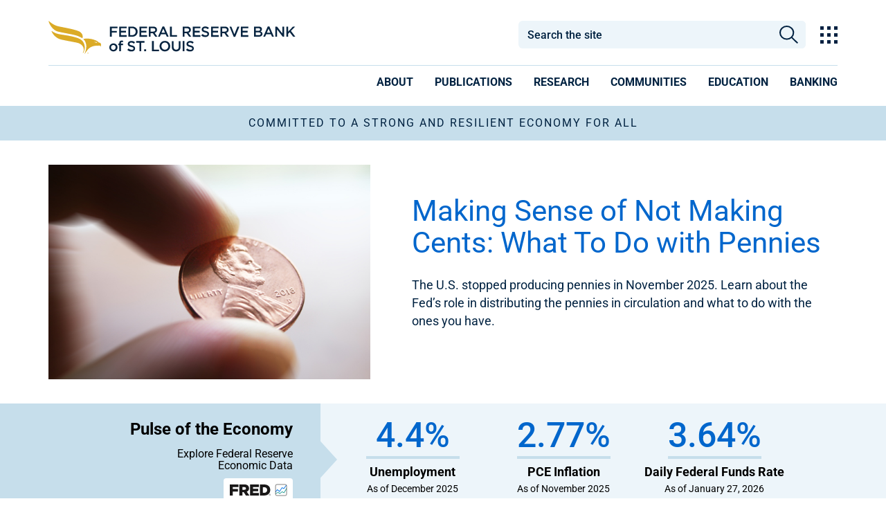

--- FILE ---
content_type: text/html; charset=utf-8
request_url: https://www.stlouisfed.org/
body_size: 30712
content:



<!DOCTYPE html>
<!--[if lt IE 7]>      <html class="no-js lt-ie9 lt-ie8 lt-ie7"> <![endif]-->
<!--[if IE 7]>         <html class="no-js lt-ie9 lt-ie8"> <![endif]-->
<!--[if IE 8]>         <html class="no-js lt-ie9"> <![endif]-->
<!--[if gt IE 8]><!-->
<html class="no-js" lang="en">
<!--<![endif]-->
<head>
<link href="/-/media/feature/experience-accelerator/bootstrap-4/bootstrap-4/styles/bootstrap-grid.css" rel="stylesheet" /><link href="/-/media/base-themes/core-libraries/styles/mediaelementplayer.css" rel="stylesheet" /><link href="/-/media/base-themes/core-libraries/styles/mediaelementplayer-legacy.css" rel="stylesheet" /><link href="/-/media/base-themes/core-libraries/styles/font-awesomemin.css" rel="stylesheet" /><link href="/-/media/base-themes/core-libraries/styles/fullcalendar.css" rel="stylesheet" /><link href="/-/media/base-themes/core-libraries/styles/jquerymcustomscrollbar.css" rel="stylesheet" /><link href="/-/media/base-themes/core-libraries/styles/jquery-ui.css" rel="stylesheet" /><link href="/-/media/base-themes/main-theme/styles/author.css" rel="stylesheet" /><link href="/-/media/base-themes/main-theme/styles/core.css" rel="stylesheet" /><link href="/-/media/base-themes/main-theme/styles/file-type-icons.css" rel="stylesheet" /><link href="/-/media/base-themes/main-theme/styles/grayscale-mode.css" rel="stylesheet" /><link href="/-/media/base-themes/main-theme/styles/reset.css" rel="stylesheet" /><link href="/-/media/themes/basic2/styles/pre-optimized-min.css?t=20191114T231909Z" rel="stylesheet" /><link href="/-/media/themes/frbstl/stlouisfed/stlouisfed/styles/highcharts.css" rel="stylesheet" /><link href="/-/media/themes/frbstl/stlouisfed/stlouisfed/styles/stlouisfed_flash.css" rel="stylesheet" />    
<meta name="VIcurrentDateTime" content="639052941325708749" />
<script type="text/javascript" src="/layouts/system/VisitorIdentification.js"></script>

    





















    <link rel="canonical" href="https://www.stlouisfed.org/" />











    <title>Federal Reserve Bank of St. Louis | Economic Resources & Data</title>


    <meta name="viewport" content="width=device-width, initial-scale=1"/>



<meta property="og:description"  content="As part of the Federal Reserve System, the St. Louis Fed works to promote a healthy economy and financial stability." /><meta property="og:image"  content="https://www.stlouisfed.org/-/media/project/frbstl/stlouisfed/images/logos/stlouisfed-2025-1200x800-web.jpg?sc_lang=en" /><meta property="og:title"  content="Federal Reserve Bank of St. Louis" /><meta property="og:url"  content="https://www.stlouisfed.org/" />


<meta  name="description" content="The St. Louis Fed is among 12 regional Reserve banks in the Fed System, the nation’s central bank. The Fed sets monetary policy to promote maximum employment, stable prices and moderate long-term interest rates; promotes financial system stability; supervises and regulates financial institutions; fosters a safe, efficient and accessible payments system; and promotes consumer protection and community development." />


<meta property="twitter:image"  content="https://www.stlouisfed.org/-/media/project/frbstl/stlouisfed/images/logos/stlouisfed-2025-1200x800-web.jpg?sc_lang=en" /><meta property="twitter:description"  content="As part of the Federal Reserve System, the St. Louis Fed works to promote a healthy economy and financial stability." /><meta property="twitter:title"  content="Federal Reserve Bank of St. Louis" /><meta property="twitter:card"  content="summary_large_image" />

<!-- GTM files -->
<link rel="dns-prefetch" href="https://www.googletagmanager.com/" >
<!-- <link href="https://www.googletagmanager.com/gtag" rel="preload" as="script"> -->

<!-- Google Fonts preloads for latin font only  -->
<link rel="preload" href="https://fonts.gstatic.com/s/roboto/v47/KFO7CnqEu92Fr1ME7kSn66aGLdTylUAMa3KUBGEe.woff2" crossorigin as="font" type="font/woff2">
<link rel="preload" href="https://fonts.gstatic.com/s/roboto/v47/KFO7CnqEu92Fr1ME7kSn66aGLdTylUAMa3yUBA.woff2" crossorigin as="font" type="font/woff2">
<link rel="preload" href="https://fonts.gstatic.com/s/robotocondensed/v27/ieVj2ZhZI2eCN5jzbjEETS9weq8-19eLAQM9UvI.woff2" crossorigin as="font" type="font/woff2">
<link rel="preload" href="https://fonts.gstatic.com/s/robotocondensed/v27/ieVj2ZhZI2eCN5jzbjEETS9weq8-19eLDwM9.woff2" crossorigin as="font" type="font/woff2">
<link rel="preload" href="https://fonts.gstatic.com/s/robotocondensed/v27/ieVl2ZhZI2eCN5jzbjEETS9weq8-19y7DRs5.woff2" crossorigin as="font" type="font/woff2">
<link rel="preload" href="https://fonts.gstatic.com/s/robotocondensed/v27/ieVl2ZhZI2eCN5jzbjEETS9weq8-19K7DQ.woff2" crossorigin as="font" type="font/woff2">

<!-- adobe fonts preload (what is adobe fonts used for???) -->
<link rel="preload" href="https://use.typekit.net/plr0der.js" as="script">

<script type="text/javascript" src="//script.crazyegg.com/pages/scripts/0067/6278.js" async="async" ></script>

<meta http-equiv="Content-Type" content="text/html;charset=utf-8" />

<link href="https://www.stlouisfed.org/-/media/project/frbstl/stlouisfed/images/logos/favicon_white32x32.ico" rel="icon" />

<!-- Google Tag Manager -->
<script>(function(w,d,s,l,i){w[l]=w[l]||[];w[l].push({'gtm.start':
new Date().getTime(),event:'gtm.js'});var f=d.getElementsByTagName(s)[0],
j=d.createElement(s),dl=l!='dataLayer'?'&l='+l:'';j.async=true;j.src=
'https://www.googletagmanager.com/gtm.js?id='+i+dl;f.parentNode.insertBefore(j,f);
})(window,document,'script','dataLayer','GTM-M3GP7HP');</script>
<!-- End Google Tag Manager -->


<script>	

function validDates() {
    return (jQuery('#id-from-date.err-msg').text().length == 0 && jQuery('#id-to-date.err-msg').text().length == 0) 
}

function toggleMobileFilter() {
    //if the window is open, check the dates before closing
    if (jQuery('#frbstl-facets-container').hasClass('active')) {
        //check to see if a date picker is on this form
        if (jQuery('.datepicker-input').length) {
            if (jQuery('#id-from-date.err-msg').text().length == 0 && jQuery('#id-to-date.err-msg').text().length == 0) {
                processDatePick();
                if (validDates()) {
                    jQuery("#frbstl-facets-container").toggleClass("active");
                }
            }
        } else {
            jQuery("#frbstl-facets-container").toggleClass("active");
        }
        jQuery("body").css("overflow", "auto");

    }  else {
        jQuery("#frbstl-facets-container").toggleClass("active");
        jQuery("body").css("overflow", "hidden");
    }


}

function clearMobileFiltersCloseWindow() {
//    var facetSummary =  jQuery('.frbstl-facet-summary');
//    facetSummary.find('.clear-all-active-facets').trigger('click');
//    facetSummary.find('.clear-all-active-facets')[0].click();

jQuery('.bottom-remove-filter > button').trigger('click');
toggleMobileFilter();

}


</script>


<!-- global font, do not remove -->
<style>
/* cyrillic-ext */
@font-face {
  font-family: 'Roboto';
  font-style: italic;
  font-weight: 100 900;
  font-stretch: 100%;
  font-display: swap;
  src: url(https://fonts.gstatic.com/s/roboto/v47/KFO5CnqEu92Fr1Mu53ZEC9_Vu3r1gIhOszmkC3kaWzU.woff2) format('woff2');
  unicode-range: U+0460-052F, U+1C80-1C8A, U+20B4, U+2DE0-2DFF, U+A640-A69F, U+FE2E-FE2F;
}
/* cyrillic */
@font-face {
  font-family: 'Roboto';
  font-style: italic;
  font-weight: 100 900;
  font-stretch: 100%;
  font-display: swap;
  src: url(https://fonts.gstatic.com/s/roboto/v47/KFO5CnqEu92Fr1Mu53ZEC9_Vu3r1gIhOszmkAnkaWzU.woff2) format('woff2');
  unicode-range: U+0301, U+0400-045F, U+0490-0491, U+04B0-04B1, U+2116;
}
/* greek-ext */
@font-face {
  font-family: 'Roboto';
  font-style: italic;
  font-weight: 100 900;
  font-stretch: 100%;
  font-display: swap;
  src: url(https://fonts.gstatic.com/s/roboto/v47/KFO5CnqEu92Fr1Mu53ZEC9_Vu3r1gIhOszmkCnkaWzU.woff2) format('woff2');
  unicode-range: U+1F00-1FFF;
}
/* greek */
@font-face {
  font-family: 'Roboto';
  font-style: italic;
  font-weight: 100 900;
  font-stretch: 100%;
  font-display: swap;
  src: url(https://fonts.gstatic.com/s/roboto/v47/KFO5CnqEu92Fr1Mu53ZEC9_Vu3r1gIhOszmkBXkaWzU.woff2) format('woff2');
  unicode-range: U+0370-0377, U+037A-037F, U+0384-038A, U+038C, U+038E-03A1, U+03A3-03FF;
}
/* math */
@font-face {
  font-family: 'Roboto';
  font-style: italic;
  font-weight: 100 900;
  font-stretch: 100%;
  font-display: swap;
  src: url(https://fonts.gstatic.com/s/roboto/v47/KFO5CnqEu92Fr1Mu53ZEC9_Vu3r1gIhOszmkenkaWzU.woff2) format('woff2');
  unicode-range: U+0302-0303, U+0305, U+0307-0308, U+0310, U+0312, U+0315, U+031A, U+0326-0327, U+032C, U+032F-0330, U+0332-0333, U+0338, U+033A, U+0346, U+034D, U+0391-03A1, U+03A3-03A9, U+03B1-03C9, U+03D1, U+03D5-03D6, U+03F0-03F1, U+03F4-03F5, U+2016-2017, U+2034-2038, U+203C, U+2040, U+2043, U+2047, U+2050, U+2057, U+205F, U+2070-2071, U+2074-208E, U+2090-209C, U+20D0-20DC, U+20E1, U+20E5-20EF, U+2100-2112, U+2114-2115, U+2117-2121, U+2123-214F, U+2190, U+2192, U+2194-21AE, U+21B0-21E5, U+21F1-21F2, U+21F4-2211, U+2213-2214, U+2216-22FF, U+2308-230B, U+2310, U+2319, U+231C-2321, U+2336-237A, U+237C, U+2395, U+239B-23B7, U+23D0, U+23DC-23E1, U+2474-2475, U+25AF, U+25B3, U+25B7, U+25BD, U+25C1, U+25CA, U+25CC, U+25FB, U+266D-266F, U+27C0-27FF, U+2900-2AFF, U+2B0E-2B11, U+2B30-2B4C, U+2BFE, U+3030, U+FF5B, U+FF5D, U+1D400-1D7FF, U+1EE00-1EEFF;
}
/* symbols */
@font-face {
  font-family: 'Roboto';
  font-style: italic;
  font-weight: 100 900;
  font-stretch: 100%;
  font-display: swap;
  src: url(https://fonts.gstatic.com/s/roboto/v47/KFO5CnqEu92Fr1Mu53ZEC9_Vu3r1gIhOszmkaHkaWzU.woff2) format('woff2');
  unicode-range: U+0001-000C, U+000E-001F, U+007F-009F, U+20DD-20E0, U+20E2-20E4, U+2150-218F, U+2190, U+2192, U+2194-2199, U+21AF, U+21E6-21F0, U+21F3, U+2218-2219, U+2299, U+22C4-22C6, U+2300-243F, U+2440-244A, U+2460-24FF, U+25A0-27BF, U+2800-28FF, U+2921-2922, U+2981, U+29BF, U+29EB, U+2B00-2BFF, U+4DC0-4DFF, U+FFF9-FFFB, U+10140-1018E, U+10190-1019C, U+101A0, U+101D0-101FD, U+102E0-102FB, U+10E60-10E7E, U+1D2C0-1D2D3, U+1D2E0-1D37F, U+1F000-1F0FF, U+1F100-1F1AD, U+1F1E6-1F1FF, U+1F30D-1F30F, U+1F315, U+1F31C, U+1F31E, U+1F320-1F32C, U+1F336, U+1F378, U+1F37D, U+1F382, U+1F393-1F39F, U+1F3A7-1F3A8, U+1F3AC-1F3AF, U+1F3C2, U+1F3C4-1F3C6, U+1F3CA-1F3CE, U+1F3D4-1F3E0, U+1F3ED, U+1F3F1-1F3F3, U+1F3F5-1F3F7, U+1F408, U+1F415, U+1F41F, U+1F426, U+1F43F, U+1F441-1F442, U+1F444, U+1F446-1F449, U+1F44C-1F44E, U+1F453, U+1F46A, U+1F47D, U+1F4A3, U+1F4B0, U+1F4B3, U+1F4B9, U+1F4BB, U+1F4BF, U+1F4C8-1F4CB, U+1F4D6, U+1F4DA, U+1F4DF, U+1F4E3-1F4E6, U+1F4EA-1F4ED, U+1F4F7, U+1F4F9-1F4FB, U+1F4FD-1F4FE, U+1F503, U+1F507-1F50B, U+1F50D, U+1F512-1F513, U+1F53E-1F54A, U+1F54F-1F5FA, U+1F610, U+1F650-1F67F, U+1F687, U+1F68D, U+1F691, U+1F694, U+1F698, U+1F6AD, U+1F6B2, U+1F6B9-1F6BA, U+1F6BC, U+1F6C6-1F6CF, U+1F6D3-1F6D7, U+1F6E0-1F6EA, U+1F6F0-1F6F3, U+1F6F7-1F6FC, U+1F700-1F7FF, U+1F800-1F80B, U+1F810-1F847, U+1F850-1F859, U+1F860-1F887, U+1F890-1F8AD, U+1F8B0-1F8BB, U+1F8C0-1F8C1, U+1F900-1F90B, U+1F93B, U+1F946, U+1F984, U+1F996, U+1F9E9, U+1FA00-1FA6F, U+1FA70-1FA7C, U+1FA80-1FA89, U+1FA8F-1FAC6, U+1FACE-1FADC, U+1FADF-1FAE9, U+1FAF0-1FAF8, U+1FB00-1FBFF;
}
/* vietnamese */
@font-face {
  font-family: 'Roboto';
  font-style: italic;
  font-weight: 100 900;
  font-stretch: 100%;
  font-display: swap;
  src: url(https://fonts.gstatic.com/s/roboto/v47/KFO5CnqEu92Fr1Mu53ZEC9_Vu3r1gIhOszmkCXkaWzU.woff2) format('woff2');
  unicode-range: U+0102-0103, U+0110-0111, U+0128-0129, U+0168-0169, U+01A0-01A1, U+01AF-01B0, U+0300-0301, U+0303-0304, U+0308-0309, U+0323, U+0329, U+1EA0-1EF9, U+20AB;
}
/* latin-ext */
@font-face {
  font-family: 'Roboto';
  font-style: italic;
  font-weight: 100 900;
  font-stretch: 100%;
  font-display: swap;
  src: url(https://fonts.gstatic.com/s/roboto/v47/KFO5CnqEu92Fr1Mu53ZEC9_Vu3r1gIhOszmkCHkaWzU.woff2) format('woff2');
  unicode-range: U+0100-02BA, U+02BD-02C5, U+02C7-02CC, U+02CE-02D7, U+02DD-02FF, U+0304, U+0308, U+0329, U+1D00-1DBF, U+1E00-1E9F, U+1EF2-1EFF, U+2020, U+20A0-20AB, U+20AD-20C0, U+2113, U+2C60-2C7F, U+A720-A7FF;
}
/* latin */
@font-face {
  font-family: 'Roboto';
  font-style: italic;
  font-weight: 100 900;
  font-stretch: 100%;
  font-display: swap;
  src: url(https://fonts.gstatic.com/s/roboto/v47/KFO5CnqEu92Fr1Mu53ZEC9_Vu3r1gIhOszmkBnka.woff2) format('woff2');
  unicode-range: U+0000-00FF, U+0131, U+0152-0153, U+02BB-02BC, U+02C6, U+02DA, U+02DC, U+0304, U+0308, U+0329, U+2000-206F, U+20AC, U+2122, U+2191, U+2193, U+2212, U+2215, U+FEFF, U+FFFD;
}
/* cyrillic-ext */
@font-face {
  font-family: 'Roboto';
  font-style: normal;
  font-weight: 100 900;
  font-stretch: 100%;
  font-display: swap;
  src: url(https://fonts.gstatic.com/s/roboto/v47/KFO7CnqEu92Fr1ME7kSn66aGLdTylUAMa3GUBGEe.woff2) format('woff2');
  unicode-range: U+0460-052F, U+1C80-1C8A, U+20B4, U+2DE0-2DFF, U+A640-A69F, U+FE2E-FE2F;
}
/* cyrillic */
@font-face {
  font-family: 'Roboto';
  font-style: normal;
  font-weight: 100 900;
  font-stretch: 100%;
  font-display: swap;
  src: url(https://fonts.gstatic.com/s/roboto/v47/KFO7CnqEu92Fr1ME7kSn66aGLdTylUAMa3iUBGEe.woff2) format('woff2');
  unicode-range: U+0301, U+0400-045F, U+0490-0491, U+04B0-04B1, U+2116;
}
/* greek-ext */
@font-face {
  font-family: 'Roboto';
  font-style: normal;
  font-weight: 100 900;
  font-stretch: 100%;
  font-display: swap;
  src: url(https://fonts.gstatic.com/s/roboto/v47/KFO7CnqEu92Fr1ME7kSn66aGLdTylUAMa3CUBGEe.woff2) format('woff2');
  unicode-range: U+1F00-1FFF;
}
/* greek */
@font-face {
  font-family: 'Roboto';
  font-style: normal;
  font-weight: 100 900;
  font-stretch: 100%;
  font-display: swap;
  src: url(https://fonts.gstatic.com/s/roboto/v47/KFO7CnqEu92Fr1ME7kSn66aGLdTylUAMa3-UBGEe.woff2) format('woff2');
  unicode-range: U+0370-0377, U+037A-037F, U+0384-038A, U+038C, U+038E-03A1, U+03A3-03FF;
}
/* math */
@font-face {
  font-family: 'Roboto';
  font-style: normal;
  font-weight: 100 900;
  font-stretch: 100%;
  font-display: swap;
  src: url(https://fonts.gstatic.com/s/roboto/v47/KFO7CnqEu92Fr1ME7kSn66aGLdTylUAMawCUBGEe.woff2) format('woff2');
  unicode-range: U+0302-0303, U+0305, U+0307-0308, U+0310, U+0312, U+0315, U+031A, U+0326-0327, U+032C, U+032F-0330, U+0332-0333, U+0338, U+033A, U+0346, U+034D, U+0391-03A1, U+03A3-03A9, U+03B1-03C9, U+03D1, U+03D5-03D6, U+03F0-03F1, U+03F4-03F5, U+2016-2017, U+2034-2038, U+203C, U+2040, U+2043, U+2047, U+2050, U+2057, U+205F, U+2070-2071, U+2074-208E, U+2090-209C, U+20D0-20DC, U+20E1, U+20E5-20EF, U+2100-2112, U+2114-2115, U+2117-2121, U+2123-214F, U+2190, U+2192, U+2194-21AE, U+21B0-21E5, U+21F1-21F2, U+21F4-2211, U+2213-2214, U+2216-22FF, U+2308-230B, U+2310, U+2319, U+231C-2321, U+2336-237A, U+237C, U+2395, U+239B-23B7, U+23D0, U+23DC-23E1, U+2474-2475, U+25AF, U+25B3, U+25B7, U+25BD, U+25C1, U+25CA, U+25CC, U+25FB, U+266D-266F, U+27C0-27FF, U+2900-2AFF, U+2B0E-2B11, U+2B30-2B4C, U+2BFE, U+3030, U+FF5B, U+FF5D, U+1D400-1D7FF, U+1EE00-1EEFF;
}
/* symbols */
@font-face {
  font-family: 'Roboto';
  font-style: normal;
  font-weight: 100 900;
  font-stretch: 100%;
  font-display: swap;
  src: url(https://fonts.gstatic.com/s/roboto/v47/KFO7CnqEu92Fr1ME7kSn66aGLdTylUAMaxKUBGEe.woff2) format('woff2');
  unicode-range: U+0001-000C, U+000E-001F, U+007F-009F, U+20DD-20E0, U+20E2-20E4, U+2150-218F, U+2190, U+2192, U+2194-2199, U+21AF, U+21E6-21F0, U+21F3, U+2218-2219, U+2299, U+22C4-22C6, U+2300-243F, U+2440-244A, U+2460-24FF, U+25A0-27BF, U+2800-28FF, U+2921-2922, U+2981, U+29BF, U+29EB, U+2B00-2BFF, U+4DC0-4DFF, U+FFF9-FFFB, U+10140-1018E, U+10190-1019C, U+101A0, U+101D0-101FD, U+102E0-102FB, U+10E60-10E7E, U+1D2C0-1D2D3, U+1D2E0-1D37F, U+1F000-1F0FF, U+1F100-1F1AD, U+1F1E6-1F1FF, U+1F30D-1F30F, U+1F315, U+1F31C, U+1F31E, U+1F320-1F32C, U+1F336, U+1F378, U+1F37D, U+1F382, U+1F393-1F39F, U+1F3A7-1F3A8, U+1F3AC-1F3AF, U+1F3C2, U+1F3C4-1F3C6, U+1F3CA-1F3CE, U+1F3D4-1F3E0, U+1F3ED, U+1F3F1-1F3F3, U+1F3F5-1F3F7, U+1F408, U+1F415, U+1F41F, U+1F426, U+1F43F, U+1F441-1F442, U+1F444, U+1F446-1F449, U+1F44C-1F44E, U+1F453, U+1F46A, U+1F47D, U+1F4A3, U+1F4B0, U+1F4B3, U+1F4B9, U+1F4BB, U+1F4BF, U+1F4C8-1F4CB, U+1F4D6, U+1F4DA, U+1F4DF, U+1F4E3-1F4E6, U+1F4EA-1F4ED, U+1F4F7, U+1F4F9-1F4FB, U+1F4FD-1F4FE, U+1F503, U+1F507-1F50B, U+1F50D, U+1F512-1F513, U+1F53E-1F54A, U+1F54F-1F5FA, U+1F610, U+1F650-1F67F, U+1F687, U+1F68D, U+1F691, U+1F694, U+1F698, U+1F6AD, U+1F6B2, U+1F6B9-1F6BA, U+1F6BC, U+1F6C6-1F6CF, U+1F6D3-1F6D7, U+1F6E0-1F6EA, U+1F6F0-1F6F3, U+1F6F7-1F6FC, U+1F700-1F7FF, U+1F800-1F80B, U+1F810-1F847, U+1F850-1F859, U+1F860-1F887, U+1F890-1F8AD, U+1F8B0-1F8BB, U+1F8C0-1F8C1, U+1F900-1F90B, U+1F93B, U+1F946, U+1F984, U+1F996, U+1F9E9, U+1FA00-1FA6F, U+1FA70-1FA7C, U+1FA80-1FA89, U+1FA8F-1FAC6, U+1FACE-1FADC, U+1FADF-1FAE9, U+1FAF0-1FAF8, U+1FB00-1FBFF;
}
/* vietnamese */
@font-face {
  font-family: 'Roboto';
  font-style: normal;
  font-weight: 100 900;
  font-stretch: 100%;
  font-display: swap;
  src: url(https://fonts.gstatic.com/s/roboto/v47/KFO7CnqEu92Fr1ME7kSn66aGLdTylUAMa3OUBGEe.woff2) format('woff2');
  unicode-range: U+0102-0103, U+0110-0111, U+0128-0129, U+0168-0169, U+01A0-01A1, U+01AF-01B0, U+0300-0301, U+0303-0304, U+0308-0309, U+0323, U+0329, U+1EA0-1EF9, U+20AB;
}
/* latin-ext */
@font-face {
  font-family: 'Roboto';
  font-style: normal;
  font-weight: 100 900;
  font-stretch: 100%;
  font-display: swap;
  src: url(https://fonts.gstatic.com/s/roboto/v47/KFO7CnqEu92Fr1ME7kSn66aGLdTylUAMa3KUBGEe.woff2) format('woff2');
  unicode-range: U+0100-02BA, U+02BD-02C5, U+02C7-02CC, U+02CE-02D7, U+02DD-02FF, U+0304, U+0308, U+0329, U+1D00-1DBF, U+1E00-1E9F, U+1EF2-1EFF, U+2020, U+20A0-20AB, U+20AD-20C0, U+2113, U+2C60-2C7F, U+A720-A7FF;
}
/* latin */
@font-face {
  font-family: 'Roboto';
  font-style: normal;
  font-weight: 100 900;
  font-stretch: 100%;
  font-display: swap;
  src: url(https://fonts.gstatic.com/s/roboto/v47/KFO7CnqEu92Fr1ME7kSn66aGLdTylUAMa3yUBA.woff2) format('woff2');
  unicode-range: U+0000-00FF, U+0131, U+0152-0153, U+02BB-02BC, U+02C6, U+02DA, U+02DC, U+0304, U+0308, U+0329, U+2000-206F, U+20AC, U+2122, U+2191, U+2193, U+2212, U+2215, U+FEFF, U+FFFD;
}
/* cyrillic-ext */
@font-face {
  font-family: 'Roboto Condensed';
  font-style: italic;
  font-weight: 100 900;
  font-display: swap;
  src: url(https://fonts.gstatic.com/s/robotocondensed/v27/ieVj2ZhZI2eCN5jzbjEETS9weq8-19eLAgM9UvI.woff2) format('woff2');
  unicode-range: U+0460-052F, U+1C80-1C8A, U+20B4, U+2DE0-2DFF, U+A640-A69F, U+FE2E-FE2F;
}
/* cyrillic */
@font-face {
  font-family: 'Roboto Condensed';
  font-style: italic;
  font-weight: 100 900;
  font-display: swap;
  src: url(https://fonts.gstatic.com/s/robotocondensed/v27/ieVj2ZhZI2eCN5jzbjEETS9weq8-19eLCwM9UvI.woff2) format('woff2');
  unicode-range: U+0301, U+0400-045F, U+0490-0491, U+04B0-04B1, U+2116;
}
/* greek-ext */
@font-face {
  font-family: 'Roboto Condensed';
  font-style: italic;
  font-weight: 100 900;
  font-display: swap;
  src: url(https://fonts.gstatic.com/s/robotocondensed/v27/ieVj2ZhZI2eCN5jzbjEETS9weq8-19eLAwM9UvI.woff2) format('woff2');
  unicode-range: U+1F00-1FFF;
}
/* greek */
@font-face {
  font-family: 'Roboto Condensed';
  font-style: italic;
  font-weight: 100 900;
  font-display: swap;
  src: url(https://fonts.gstatic.com/s/robotocondensed/v27/ieVj2ZhZI2eCN5jzbjEETS9weq8-19eLDAM9UvI.woff2) format('woff2');
  unicode-range: U+0370-0377, U+037A-037F, U+0384-038A, U+038C, U+038E-03A1, U+03A3-03FF;
}
/* vietnamese */
@font-face {
  font-family: 'Roboto Condensed';
  font-style: italic;
  font-weight: 100 900;
  font-display: swap;
  src: url(https://fonts.gstatic.com/s/robotocondensed/v27/ieVj2ZhZI2eCN5jzbjEETS9weq8-19eLAAM9UvI.woff2) format('woff2');
  unicode-range: U+0102-0103, U+0110-0111, U+0128-0129, U+0168-0169, U+01A0-01A1, U+01AF-01B0, U+0300-0301, U+0303-0304, U+0308-0309, U+0323, U+0329, U+1EA0-1EF9, U+20AB;
}
/* latin-ext */
@font-face {
  font-family: 'Roboto Condensed';
  font-style: italic;
  font-weight: 100 900;
  font-display: swap;
  src: url(https://fonts.gstatic.com/s/robotocondensed/v27/ieVj2ZhZI2eCN5jzbjEETS9weq8-19eLAQM9UvI.woff2) format('woff2');
  unicode-range: U+0100-02BA, U+02BD-02C5, U+02C7-02CC, U+02CE-02D7, U+02DD-02FF, U+0304, U+0308, U+0329, U+1D00-1DBF, U+1E00-1E9F, U+1EF2-1EFF, U+2020, U+20A0-20AB, U+20AD-20C0, U+2113, U+2C60-2C7F, U+A720-A7FF;
}
/* latin */
@font-face {
  font-family: 'Roboto Condensed';
  font-style: italic;
  font-weight: 100 900;
  font-display: swap;
  src: url(https://fonts.gstatic.com/s/robotocondensed/v27/ieVj2ZhZI2eCN5jzbjEETS9weq8-19eLDwM9.woff2) format('woff2');
  unicode-range: U+0000-00FF, U+0131, U+0152-0153, U+02BB-02BC, U+02C6, U+02DA, U+02DC, U+0304, U+0308, U+0329, U+2000-206F, U+20AC, U+2122, U+2191, U+2193, U+2212, U+2215, U+FEFF, U+FFFD;
}
/* cyrillic-ext */
@font-face {
  font-family: 'Roboto Condensed';
  font-style: normal;
  font-weight: 100 900;
  font-display: swap;
  src: url(https://fonts.gstatic.com/s/robotocondensed/v27/ieVl2ZhZI2eCN5jzbjEETS9weq8-19-7DRs5.woff2) format('woff2');
  unicode-range: U+0460-052F, U+1C80-1C8A, U+20B4, U+2DE0-2DFF, U+A640-A69F, U+FE2E-FE2F;
}
/* cyrillic */
@font-face {
  font-family: 'Roboto Condensed';
  font-style: normal;
  font-weight: 100 900;
  font-display: swap;
  src: url(https://fonts.gstatic.com/s/robotocondensed/v27/ieVl2ZhZI2eCN5jzbjEETS9weq8-19a7DRs5.woff2) format('woff2');
  unicode-range: U+0301, U+0400-045F, U+0490-0491, U+04B0-04B1, U+2116;
}
/* greek-ext */
@font-face {
  font-family: 'Roboto Condensed';
  font-style: normal;
  font-weight: 100 900;
  font-display: swap;
  src: url(https://fonts.gstatic.com/s/robotocondensed/v27/ieVl2ZhZI2eCN5jzbjEETS9weq8-1967DRs5.woff2) format('woff2');
  unicode-range: U+1F00-1FFF;
}
/* greek */
@font-face {
  font-family: 'Roboto Condensed';
  font-style: normal;
  font-weight: 100 900;
  font-display: swap;
  src: url(https://fonts.gstatic.com/s/robotocondensed/v27/ieVl2ZhZI2eCN5jzbjEETS9weq8-19G7DRs5.woff2) format('woff2');
  unicode-range: U+0370-0377, U+037A-037F, U+0384-038A, U+038C, U+038E-03A1, U+03A3-03FF;
}
/* vietnamese */
@font-face {
  font-family: 'Roboto Condensed';
  font-style: normal;
  font-weight: 100 900;
  font-display: swap;
  src: url(https://fonts.gstatic.com/s/robotocondensed/v27/ieVl2ZhZI2eCN5jzbjEETS9weq8-1927DRs5.woff2) format('woff2');
  unicode-range: U+0102-0103, U+0110-0111, U+0128-0129, U+0168-0169, U+01A0-01A1, U+01AF-01B0, U+0300-0301, U+0303-0304, U+0308-0309, U+0323, U+0329, U+1EA0-1EF9, U+20AB;
}
/* latin-ext */
@font-face {
  font-family: 'Roboto Condensed';
  font-style: normal;
  font-weight: 100 900;
  font-display: swap;
  src: url(https://fonts.gstatic.com/s/robotocondensed/v27/ieVl2ZhZI2eCN5jzbjEETS9weq8-19y7DRs5.woff2) format('woff2');
  unicode-range: U+0100-02BA, U+02BD-02C5, U+02C7-02CC, U+02CE-02D7, U+02DD-02FF, U+0304, U+0308, U+0329, U+1D00-1DBF, U+1E00-1E9F, U+1EF2-1EFF, U+2020, U+20A0-20AB, U+20AD-20C0, U+2113, U+2C60-2C7F, U+A720-A7FF;
}
/* latin */
@font-face {
  font-family: 'Roboto Condensed';
  font-style: normal;
  font-weight: 100 900;
  font-display: swap;
  src: url(https://fonts.gstatic.com/s/robotocondensed/v27/ieVl2ZhZI2eCN5jzbjEETS9weq8-19K7DQ.woff2) format('woff2');
  unicode-range: U+0000-00FF, U+0131, U+0152-0153, U+02BB-02BC, U+02C6, U+02DA, U+02DC, U+0304, U+0308, U+0329, U+2000-206F, U+20AC, U+2122, U+2191, U+2193, U+2212, U+2215, U+FEFF, U+FFFD;
}

</style>

<script async src="//use.typekit.net/plr0der.js"></script>
<script>try{Typekit.load({ async: true });}catch(e){}</script>

<meta name="msvalidate.01" content="932134229D83C67B6A6710BB79367456" />

<script>

function sizeFooter() {
    if (jQuery("#footer").offset() != undefined) {
        if (jQuery("#footer").height() + jQuery("#footer").offset().top < jQuery(window).height())
        {
            var footerHeight = jQuery(window).height() - jQuery("#footer").offset().top;
            jQuery('#footer').css({"height": footerHeight });
        }
        else {
            jQuery('#footer').css({"height": "100%"});
        }
    } else {
        jQuery('#footer').css({"height": "100%"});
    }
}

//jQuery(window).load(function() {
//    sizeFooter();
//});

window.load = function() {
    sizeFooter();
}

//jQuery(window).on("load", function() {
//    sizeFooter();
//});

//jQuery(window).resize(function() {
//    sizeFooter();
//});

//jQuery(window).on("resize", function() {
//    sizeFooter();
//});

window.resize= function() {
    sizeFooter();
}
</script>

<script>	
function handleEnter(e) {   
    if (e !== undefined)
    {
        var keycode = (e.keyCode ? e.keyCode : e.which);
        if (keycode == '13')
        {
            document.activeElement.click();
        }
    }
}

</script>

<script  src="https://code.jquery.com/jquery-3.7.1.min.js"
  integrity="sha256-/JqT3SQfawRcv/BIHPThkBvs0OEvtFFmqPF/lYI/Cxo="
  crossorigin="anonymous"></script>

<script type="text/javascript">

if (typeof jQuery == 'undefined') {

        document.write('<script type="text/javascript" src="/-/media/Project/FRBSTL/stlouisfed/Scripts/jQuery-371min.js">\x3C/script>'); 

       // console.log("CDN backup");

} else {

        //console.log("CDN");

}
</script> 
</head>
<body class="stlouis-fed default-device bodyclass" id="splashpage">
    


<!-- Google Tag Manager (noscript) -->
<noscript><iframe src=https://www.googletagmanager.com/ns.html?id=GTM-M3GP7HP
height="0" width="0" style="display:none;visibility:hidden"></iframe></noscript>
<!-- End Google Tag Manager (noscript) -->
    
<!-- #wrapper -->
<div id="wrapper">
    <!-- #header -->
    <header>
        <div id="header" class="">
            

<div class="component content">
    <div class="component-content">
<style>
a.skip-main {
  left: -999px;
  position: absolute;
  top: auto;
  width: 1px;
  height: 1px;
  overflow: hidden;
  z-index: -999;
}
a.skip-main:focusss {
  left: auto;
  top: auto;
  width: 10%;
  height: auto;
  overflow: auto;
  margin: 10px 35%;
  padding: 5px;
  font-size: 20px;
  outline: 3px solid #e7bb2e;
  text-align: center;
  z-index: 999;
}
a.skip-main:focus {
position: static;
  left: 0;
  top: auto;
  width: 10%;
  height: auto;
  overflow: auto;
  margin: 10px ;
  padding: 5px;
  font-size: 20px;
  outline: 3px solid #e7bb2e;
  text-align: center;
  z-index: 999;
}

.skip-to-main {
  position: absolute;
  top: auto;
  width: 1px;
  height: 1px;
  overflow: hidden;
  z-index: -999;
    transition-property: top, background;
    transition-duration: 0.2s, 1s;
    transition-timing-function: ease-out, linear;
    transition-delay: 0s, 0s;
}

.skip-to-mainx:focus {
    height: 97px;
    background-color: #002856;
    position: fixed;
    top: 0;
    left: 0;
    width: 100%;
    z-index: 100;

}

.skip-to-main-button {
    width: 300px;
    margin-top: 25px;
    margin-left: auto;
    margin-right: auto;
}

.hide-skip-to-main {
    left: -999px;
}
.show-skip-to-main {
    height: 97px;
    background-color: #002856;
    position: fixed;
    top: 0;
    left: 0;
    width: 100%;
    z-index: 100;
}

</style>

<div id="skip-to-main" class="skip-to-main hide-skip-to-main large xlarge"  tabindex="0">
    <div class=" border-small skip-to-main-button padding-top-small padding-bottom-small text-align-center" >
        <a class="skip-main-link text-lg color-white" href="#frbstl-content">Skip to Main</a>
    </div>
</div>

<script>
    jQuery('.skip-main-link').click(function () {
        jQuery('.skip-to-main').removeClass('show-skip-to-main');
        jQuery('.skip-to-main').addClass('hide-skip-to-main');
});

</script>    </div>
</div>

<div class="component content padding-none">
    <div class="component-content">
<style>
.speech-recognition {
    font-size: 0;
    position: absolute;
}
.search-closed-button {
    height: 30px;
}
.button-width {
    width: 40px;
}

</style>


<div id="header-menu-z" class="site-header content-width-row">
    <div class="row header-row xlarge-flex large-flex medium-flex desktop-header">
        <div class="col-lg-6x logo-col">
            <a href="/" class="outline-fix">
                
                  <img class="desktop-header-image" src="/stlouisfed/-/media/Project/FRBSTL/stlouisfed/Images/Sitewide/FRB-STL-WEB-blue-gold.svg"  alt="Federal Reserve Bank of St. Louis">
                
            </a>
        </div>
        <div class="col-lg-x5 header-links-colxx search-col">
               
<div class="component search-box col-12" id="a" data-properties='{"endpoint":"//sxa/search/results/","suggestionEndpoint":"//sxa/search/suggestions/","suggestionsMode":"","resultPage":"/search","targetSignature":"siteResults","v":"{E22FB38C-3672-49E1-B145-563EEAEC4951}","s":"{A10D94E2-3F41-4100-A3BA-24E58460A483}","p":0,"l":"","languageSource":"AllLanguages","searchResultsSignature":"","itemid":"{A0012057-C229-4E2A-B9CE-66DA0AC7437C}","minSuggestionsTriggerCharacterCount":2}'>
    <div class="component-content">
        
                <input type="text" class="search-box-input" autocomplete="off" name="textBoxSearch" maxlength="100" placeholder="Search the site" />
                    <button class="search-box-button-with-redirect" type="submit">
                         Search
                    </button>
    </div>
</div>

        </div>
        <div class="context-switch-col">
             <div id="content-switch" class="content-switch float-right" tabindex="0"></div>
               <div class="component plain-html">
    <div class="component-content">
<div class="context-switch-triangle-up display-none"></div>


<style>
    .no-wrap {
        flex-wrap: nowrap;
    }
</style>
  <!-- Modal content -->
    <div id="modal-content-box-shadow" class="modal-content box-shadow">
        <h3 class="margin-bottom-medium hr">Explore Our Apps</h3>
        <div class="button-row row">
             <div id="" class="col-12 context-button">
                <a class="a-link-no-underline" href="http://fred.stlouisfed.org" >
                    <div class="row no-wrap">
                         <div class="col-2 image-col padding-left-none">
                             <img class="content-switch-button" src="/stlouisfed/-/media/Project/FRBSTL/stlouisfed/Images/HomePage/fredicon.svg"  alt="">
                         </div>
                         <div class="col-10">
                             <p class="button-label">FRED</p>
                             <p class="button-description">Tools and resources to find and use economic data worldwide.</p>
                        </div>
                    </div>
               </a>
            </div>
        </div>
    <div class="button-row">
             <div id="" class="col-12 context-button">
                <a  class="a-link-no-underline" href="http://fraser.stlouisfed.org">
                    <div class="row no-wrap">
                         <div class="col-2 image-col padding-left-none">
                             <img class="content-switch-button" src="/stlouisfed/-/media/Project/FRBSTL/stlouisfed/Images/HomePage/frasericon.svg"  alt="">
                         </div>
                         <div class="col-10">
                             <p class="button-label">FRASER</p>
                             <p class="button-description">U.S. Financial, economic, and banking history.</p>
                        </div>
                    </div>
                </a>
            </div>
        </div>
        <div class="button-row row">
             <div id="" class="col-12 context-button">
                <a  class="a-link-no-underline" href="http://alfred.stlouisfed.org">
                    <div class="row no-wrap">
                         <div class="col-2 image-col padding-left-none">
                             <img class="content-switch-button" src="/stlouisfed/-/media/Project/FRBSTL/stlouisfed/Images/HomePage/alfredicon.svg"  alt="">
                         </div>
                         <div class="col-10">
                             <p class="button-label">ALFRED</p>
                             <p class="button-description">Vintages of economic data from specific dates in history.</p>
                        </div>
                    </div>
                </a>
            </div>
    </div>

        <div class="button-row row">
             <div id="" class="col-12 context-button">
                <a  class="a-link-no-underline" href="http://cassidi.stlouisfed.org">
                    <div class="row no-wrap">
                         <div class="col-2 image-col padding-left-none">
                             <img class="content-switch-button" src="/stlouisfed/-/media/Project/FRBSTL/stlouisfed/Images/HomePage/CASSIDIicon.svg"  alt="">
                         </div>
                         <div class="col-10">
                             <p class="button-label">CASSIDI</p>
                             <p class="button-description">View banking market concentrations and perform HHI analysis.</p>
                        </div>
                    </div>
                </a>
            </div>
    </div>
  </div>



<script>
var modal = document.getElementById("modal-content-box-shadow");

// Get the button that opens the modal
var btn = document.getElementById("content-switch");

// Get the <span> element that closes the modal
//var span = document.getElementsByClassName("close")[0];

function openModal() {
    modal.style.display = "block";
    var topPos =  jQuery("#content-switch").position().top + jQuery('#content-switch').height() + 12;
   var leftPos = jQuery("#content-switch").position().left - jQuery(".modal-content").width() + 40;
    jQuery(".modal-content").css("left", leftPos + "px");
    jQuery(".modal-content").css("top", topPos + "px");

    var leftPos = jQuery("#content-switch").position().left + jQuery("#content-switch").width() / 2 -12;
    var topPos =  jQuery("#content-switch").position().top + jQuery('#content-switch').height() -1;
    jQuery(".context-switch-triangle-up").css("left", leftPos + "px");
    jQuery(".context-switch-triangle-up").css("top", topPos + "px");
    jQuery('.context-switch-triangle-up').removeClass('display-none');
};

function closeModal() {
    modal.style.display = "none";
    jQuery('.context-switch-triangle-up').addClass('display-none');
}

// When the user clicks the button, open the modal 
btn.onclick = function() {
    if (modal.style.display == "block") {
        closeModal();
    } else {
        openModal();
    }

}

// When the user clicks on <span> (x), close the modal
//span.onclick = function() {
//  modal.style.display = "none";
//}

// When the user clicks anywhere outside of the modal, close it
window.onclick = function(event) {
  if (event.target == modal) {
    modal.style.display = "none";
    jQuery('.context-switch-triangle-up').addClass('display-none');
  }
}

// When the user resizes the window, close the modal
window.onresize= function(event) {
    modal.style.display = "none";
    jQuery('.context-switch-triangle-up').addClass('display-none');
    }


//jQuery(document).mouseup(function(e) {
//    if (jQuery(window).width() > DEVICE_MEDIUM) {
//        if (isClickOutsideMenu(jQuery('#modal-content-box-shadow')[0], e.clientX, e.clientY)) {
//            closeModal();
//        }
//    }
//});
document.addEventListener('mouseup', function(e) {
    if (window.innerWidth > 768) {
        if (isClickOutsideMenu(document.getElementById('modal-content-box-shadow'), e.clientX, e.clientY)) {
            closeModal();
        }
    }
});
//jQuery(document).ready(function () {
//     document.getElementById("content-switch").addEventListener("keypress", function(event) {
//      // If the user presses the "Enter" key on the keyboard
//      if (event.key === "Enter") {
//        // Cancel the default action, if needed
//        event.preventDefault();
//        // Trigger the button element with a click
 //       document.getElementById("content-switch").click();
 //     }
 //   });
//});

document.addEventListener('DOMContentLoaded', function () {
     document.getElementById("content-switch").addEventListener("keypress", function(event) {
      // If the user presses the "Enter" key on the keyboard
      if (event.key === "Enter") {
        // Cancel the default action, if needed
        event.preventDefault();
        // Trigger the button element with a click
        document.getElementById("content-switch").click();
      }
    });
});
</script>    </div>
</div>
        </div>
    </div>


    <div class="row header-row mobile-flex small-flex mobile-header padding-top-smal">
        <div class="col-8 col-sm-9 mobile-header-col">
            <a href="/" class="outline-fix">
                
                    <img class="mobile-header-image padding-mall" src="/stlouisfed/-/media/Project/FRBSTL/stlouisfed/Images/Common/mobilelogo2.svg" alt="Federal Reserve Bank of St. Louis mobile eagle logo">
                

            </a>
        </div>
        <div class="col-4 col-sm-3 padding-right-none ">
            <div class="mobile-search-hamburger-buttons">
                <div>
                    <button class="search-closed search-closed-button mobile-search-button-col">
                        <span class="speech-recognition">Search</span>
                    </button>
                </div>
                <div class=" float-left ">
                    <button class="hamburger-button">
                        <span class="speech-recognition">Toggle navigation</span>
                    </button>
                </div>
            </div>
        </div>
    </div>
</div>

<script>
//    jQuery(document).ready(function() {
//        if (jQuery(window).width() < 768) 
//        {
//            var navRowBottom = 50;
//            if (jQuery('.mobile-sitewide-search.hide-mobile-sitewide-search').length == 0) 
//            {
//                navRowBottom = 105;
//            }
//        }
//        else
//        {
//            var navRowBottom = 128;

//        }
//        jQuery('#header').css({"height": navRowBottom + "px"});
//    });

    document.addEventListener('DOMContentLoaded', function() {
        if (window.innerWidth < 768) 
        {
            var navRowBottom = 50;
            if (jQuery('.mobile-sitewide-search.hide-mobile-sitewide-search')[0].length == 0) 
            {
                navRowBottom = 105;
            }
        }
        else
        {
            var navRowBottom = 128;

        }
        jQuery('#header').css({"height": navRowBottom + "px"});
    });


//    jQuery(window).resize(function() {
//        var resizeRowBottom;
//        if (window.innerWidth < 768) 
//        {
//            resizeRowBottom= 50;
//            if (jQuery('.mobile-sitewide-search.hide-mobile-sitewide-search').length == 0) 
//            {
//                resizeRowBottom= 105;
//            }
//            jQuery('.debug-info').text("<768 " + resizeRowBottom);
//        }
//        else
//        {
//            resizeRowBottom= 128;
//            jQuery('.debug-info').text(">768 " + resizeRowBottom);
///        }
 ///       jQuery('#header').css({"height": resizeRowBottom+ "px"});
//        jQuery('.debug-info-line2').text("setting height to " + resizeRowBottom + "css height = " + jQuery('#header').height());

//var scroll = document.getElementById('scroll');
//var scrollWidth = $(scroll)[0].offsetWidth - $(scroll)[0].clientWidth;
 //jQuery('.debug-info-line2').text(scrollWidth);
 //   });

    window.addEventListener('resize', function() {
        var resizeRowBottom;
        if (window.innerWidth < 768) 
        {
            resizeRowBottom= 50;
            if (jQuery('.mobile-sitewide-search.hide-mobile-sitewide-search').length == 0) 
            {
                resizeRowBottom= 105;
            }
        }
        else
        {
            resizeRowBottom= 128;
        }
        jQuery('#header').css({"height": resizeRowBottom+ "px"});

    });

</script>    </div>
</div>

<div class="component frbstl-navigation col-12">
    <div class="component-content">

<style>

        .triangle-down {
            flex-basis: 100%;
            width: 50px;
            height: 30px;
            aspect-ratio: 1;
            clip-path: polygon(25% 0, 50% 75%, 75% 0%);
            position: absolute;
            top: calc(50% );
            /*left: calc(100%);*/
            background-color: white;
            z-index: 1;
        }
        .triangle-upp {
            flex-basis: 100%;
            width: 30px;
            height: 30px;
            aspect-ratio: 1;
            clip-path: polygon(25% 100%, 50% 75%, 75% 100%);
            position: absolute;
            top: calc(50% );
            /*left: calc(100%);*/
            background-color: white;
            z-index: 1;
        }
        .triangle-up::after {
            flex-basis: 100%;
            width: 45px;
            height: 25px;
            aspect-ratio: 1;
            clip-path: polygon(25% 100%, 50% 75%, 75% 100%);
            position: absolute;
            top: calc(50% );
            /*left: calc(100%);*/
            background-color: white;
            z-index: 1;
        }
.nav-row, .main-nav {
    background-color: white !important;
}



.mega-menu {
//    float: right !important;
}

.sub-menu-item-header {
    margin-bottom: 10px !important;
}

.header-sub-item-no-header, .header-sub-item {
    margin-bottom: 5px !important;
}

.header-sub-item > a{
    display: inline-block;
    line-height: 20px;
}

.header-sub-item .link-with-description a{
    display: inline-block;
    line-height: 20px;
}

.header-sub-item-no-header a {
    margin-left: 0 !important;
    line-height: 20px;
}
.header-sub-item-no-header .link-with-description a {
    margin-left: 0 !important;
    line-height: 20px;
}
.promo-descr {
    text-transform: none;
    color: black;
    font-size: 14px !important;
    line-height: 16px !important;
    padding-top: 10px;
}

.utility-image-col {
    margin-left: 15px;
    padding-top: 5px;
    max-width: 25%;
}
.utility-descr-col {
    max-width: 75%;
    margin-left: 15px;
}

</style>
<div class="row nav-row medium-flex large-flex xlarge-flex">
    <nav class="main-nav">
        <ul class="mega-menu" role="menubar">
            
            
                

                

                
                    <li class="menu-item  menu-item-1 " data-id='1' tabindex="0" role="presentation">
                        <div class="row main-menu-row">
                            <div class="col-11 col-lg-12 col-xl-12">
                                <p class="menu-item-label  main-menu-title padding-bottom-large padding-top-large center-vert-horzz">About</p>
                            </div>
                            <div class="col-1 d-md-none d-xl-none padding-top-medium padding-left-none padding-right-none">
                                <div class="menu-image menu-image-1 collapsed-menu-image" data-id="1"></div>
                            </div>
                        </div>
                        <div class="menu-content-width sub-menu sub-menu-1 hide-menu" aria-expanded="false">
                             <a class="clickable-link" tabindex="-1" href=
    "/about-us"

 target="" role="menuitem">
                                <p tabindex="0" class="clickable-link-descr sub-menu-descr mobile small medium large xlarge text-xxxl  ">About the St. Louis Fed</p>
                            </a>
                            <div class="row margin-top-xlarge justify-content-end">
                            
                            
                            
                                
                                     
                                    <div class="col-12 
    col-md-4 col-lg-3

">
                                        <ul class="ul-no-list-type-mm" role="menubar">
                                         

                                             

                                             
                                             
                                                 
                                                 <li class="header-sub-item-no-header line-height-2  " role="presentation">
                                                     <a  href=
    "/about-us/contact-us"

 target="" class="clickable-link mega-menu-link  text-default"  role="menuitem">Contact Us</a>
                                                 </li>
                                             

                                             

                                             
                                           

                                             

                                             
                                             
                                                 
                                                 <li class="header-sub-item-no-header line-height-2  " role="presentation">
                                                     <a  href=
    "/careers"

 target="" class="clickable-link mega-menu-link  text-default"  role="menuitem">Careers</a>
                                                 </li>
                                             

                                             

                                             
                                           

                                             

                                             
                                             
                                                 
                                                 <li class="header-sub-item-no-header line-height-2  " role="presentation">
                                                     <a  href=
  "https://museum.stlouisfed.org/"

 target="" class="clickable-link mega-menu-link  text-default"  role="menuitem">Economy Museum</a>
                                                 </li>
                                             

                                             

                                             
                                           

                                             

                                             
                                             
                                                 
                                                 <li class="header-sub-item-no-header line-height-2  " role="presentation">
                                                     <a  href=
    "/news-releases"

 target="" class="clickable-link mega-menu-link  text-default"  role="menuitem">News Releases</a>
                                                 </li>
                                             

                                             

                                             
                                           
                                        </ul>
                                    </div>
                                
                            
                                
                                     
                                    <div class="col-12 
    col-md-4 col-lg-3

">
                                        <ul class="ul-no-list-type-mm" role="menubar">
                                         

                                             
                                                 
                                                 
                                                 <li class="  sub-menu-item-header 1-header" role="presentation">
                                                     <div class="row sub-menu-row" tabindex="0">
                                                         <div class="col-11 sub-menu-item-label">
                                                             <span class="header-text color-navy text-bold text-default">Our Organization</span>
                                                         </div>
                                                         <div class="col-1 sub-menu-image">
                                                             <div class="header-image mobile small collapsed" data-id="1-1-item">
                                                             </div>
                                                         </div>
                                                     </div>
                                                 </li>
                                                 
                                                 

                                                     
                                                         
                                                         <li class="header-sub-item 1-1-item line-height-2" role="presentation">
                                                             <a   href=
    "/about-us/mission-and-core-values"

 target=""  class="clickable-link mega-menu-link text-default" role="menuitem">Vision, Mission & Values</a>
                                                         </li>
                                                     

                                                     

                                                 

                                                     
                                                         
                                                         <li class="header-sub-item 1-1-item line-height-2" role="presentation">
                                                             <a   href=
    "/about-us/history"

 target=""  class="clickable-link mega-menu-link text-default" role="menuitem">Our History</a>
                                                         </li>
                                                     

                                                     

                                                 

                                                     
                                                         
                                                         <li class="header-sub-item 1-1-item line-height-2" role="presentation">
                                                             <a   href=
    "/annual-report"

 target=""  class="clickable-link mega-menu-link text-default" role="menuitem">Annual Reports</a>
                                                         </li>
                                                     

                                                     

                                                 
                                             

                                             
                                             

                                             

                                             
                                           

                                             
                                                 
                                                 
                                                 <li class=" responsive-menu-header-margin sub-menu-item-header 2-header" role="presentation">
                                                     <div class="row sub-menu-row" tabindex="0">
                                                         <div class="col-11 sub-menu-item-label">
                                                             <span class="header-text color-navy text-bold text-default">The Federal Reserve System</span>
                                                         </div>
                                                         <div class="col-1 sub-menu-image">
                                                             <div class="header-image mobile small collapsed" data-id="1-2-item">
                                                             </div>
                                                         </div>
                                                     </div>
                                                 </li>
                                                 
                                                 

                                                     
                                                         
                                                         <li class="header-sub-item 1-2-item line-height-2" role="presentation">
                                                             <a   href=
    "/in-plain-english"

 target=""  class="clickable-link mega-menu-link text-default" role="menuitem">Tutorial: The Fed Explained</a>
                                                         </li>
                                                     

                                                     

                                                 

                                                     
                                                         
                                                         <li class="header-sub-item 1-2-item line-height-2" role="presentation">
                                                             <a   href=
    "/open-vault/2022/nov/fomc-voting-rotation-explained"

 target=""  class="clickable-link mega-menu-link text-default" role="menuitem">FOMC Voting Rotation</a>
                                                         </li>
                                                     

                                                     

                                                 

                                                     
                                                         
                                                         <li class="header-sub-item 1-2-item line-height-2" role="presentation">
                                                             <a   href=
    "/about-us/faqs"

 target=""  class="clickable-link mega-menu-link text-default" role="menuitem">Fed FAQs</a>
                                                         </li>
                                                     

                                                     

                                                 
                                             

                                             
                                             

                                             

                                             
                                           
                                        </ul>
                                    </div>
                                
                            
                                
                                     
                                    <div class="col-12 
    col-md-4 col-lg-3

">
                                        <ul class="ul-no-list-type-mm" role="menubar">
                                         

                                             
                                                 
                                                 
                                                 <li class="  sub-menu-item-header 3-header" role="presentation">
                                                     <div class="row sub-menu-row" tabindex="0">
                                                         <div class="col-11 sub-menu-item-label">
                                                             <span class="header-text color-navy text-bold text-default">Our Branch Offices</span>
                                                         </div>
                                                         <div class="col-1 sub-menu-image">
                                                             <div class="header-image mobile small collapsed" data-id="1-3-item">
                                                             </div>
                                                         </div>
                                                     </div>
                                                 </li>
                                                 
                                                 

                                                     
                                                         
                                                         <li class="header-sub-item 1-3-item line-height-2" role="presentation">
                                                             <a   href=
    "/little-rock"

 target=""  class="clickable-link mega-menu-link text-default" role="menuitem">Little Rock Branch</a>
                                                         </li>
                                                     

                                                     

                                                 

                                                     
                                                         
                                                         <li class="header-sub-item 1-3-item line-height-2" role="presentation">
                                                             <a   href=
    "/louisville"

 target=""  class="clickable-link mega-menu-link text-default" role="menuitem">Louisville Branch</a>
                                                         </li>
                                                     

                                                     

                                                 

                                                     
                                                         
                                                         <li class="header-sub-item 1-3-item line-height-2" role="presentation">
                                                             <a   href=
    "/memphis"

 target=""  class="clickable-link mega-menu-link text-default" role="menuitem">Memphis Branch</a>
                                                         </li>
                                                     

                                                     

                                                 
                                             

                                             
                                             

                                             

                                             
                                           

                                             
                                                 
                                                 
                                                 <li class=" responsive-menu-header-margin sub-menu-item-header 4-header" role="presentation">
                                                     <div class="row sub-menu-row" tabindex="0">
                                                         <div class="col-11 sub-menu-item-label">
                                                             <span class="header-text color-navy text-bold text-default">Our Leadership</span>
                                                         </div>
                                                         <div class="col-1 sub-menu-image">
                                                             <div class="header-image mobile small collapsed" data-id="1-4-item">
                                                             </div>
                                                         </div>
                                                     </div>
                                                 </li>
                                                 
                                                 

                                                     
                                                         
                                                         <li class="header-sub-item 1-4-item line-height-2" role="presentation">
                                                             <a   href=
    "/about-us/leadership-governance/board-of-directors"

 target=""  class="clickable-link mega-menu-link text-default" role="menuitem">Board of Directors</a>
                                                         </li>
                                                     

                                                     

                                                 

                                                     
                                                         
                                                         <li class="header-sub-item 1-4-item line-height-2" role="presentation">
                                                             <a   href=
    "/about-us/leadership-governance/bank-officers"

 target=""  class="clickable-link mega-menu-link text-default" role="menuitem">Executive Leadership</a>
                                                         </li>
                                                     

                                                     

                                                 
                                             

                                             
                                             

                                             

                                             
                                           
                                        </ul>
                                    </div>
                                
                            
                                
                                     
                                    <div class="col-12 
    col-md-4 col-lg-3

">
                                        <ul class="ul-no-list-type-mm" role="menubar">
                                         

                                             

                                             
                                             

                                             

                                             

                                                  <li tabindex="-1" role="none">
                                                      <div class="promo-item-pic" tabindex="0">
                                                  <a tabindex="-1"  class="promo-item" href=
    "/from-the-president"

 target="">
                                                          <img class="flex-image-3-2" src="/-/media/project/frbstl/stlouisfed/images/splash-pages/president-musalem-page/musalem-plaza.jpg?sc_lang=en" alt="Alberto Musalem standing in the plaza.">
                                                   
                                                          <p class="promo-descr " style="color:#06c;">About President & CEO Alberto Musalem</p></a>
                                                      </div>
                                                   </li>
                                             
                                           
                                        </ul>
                                    </div>
                                
                            
                            </div>
                        </div>
                    </li>
                
            
                

                

                
                    <li class="menu-item  menu-item-2 " data-id='2' tabindex="0" role="presentation">
                        <div class="row main-menu-row">
                            <div class="col-11 col-lg-12 col-xl-12">
                                <p class="menu-item-label  main-menu-title padding-bottom-large padding-top-large center-vert-horzz">Publications</p>
                            </div>
                            <div class="col-1 d-md-none d-xl-none padding-top-medium padding-left-none padding-right-none">
                                <div class="menu-image menu-image-2 collapsed-menu-image" data-id="2"></div>
                            </div>
                        </div>
                        <div class="menu-content-width sub-menu sub-menu-2 hide-menu" aria-expanded="false">
                             <a class="clickable-link" tabindex="-1" href=
    "/publications"

 target="" role="menuitem">
                                <p tabindex="0" class="clickable-link-descr sub-menu-descr mobile small medium large xlarge text-xxxl  ">Publications & Podcasts</p>
                            </a>
                            <div class="row margin-top-xlarge justify-content-end">
                            
                            
                            
                                
                                     
                                    <div class="col-12 
    col-md-4 col-lg-3

">
                                        <ul class="ul-no-list-type-mm" role="menubar">
                                         

                                             

                                             
                                             

                                             
                                                 
                                                 <li class="header-sub-item-no-header line-height-2 0-item SearchIconBefore " role="presentation">
                                                     <div class="link-with-description">
                                                         <a  href=
    "/publications"

 target="" class="clickable-link mega-menu-link text-default"  role="menuitem">Search All Publications</a>
                                                         <p class="clickable-link-descr color-text-default margin-left-right-medium  text-default  "></p>
                                                     </div>
                                                 </li>
                                             

                                             
                                           

                                             

                                             
                                             

                                             
                                                 
                                                 <li class="header-sub-item-no-header line-height-2 0-item  " role="presentation">
                                                     <div class="link-with-description">
                                                         <a  href=
    "/publications/at-a-glance"

 target="" class="clickable-link mega-menu-link text-default"  role="menuitem">List: Publications at a Glance</a>
                                                         <p class="clickable-link-descr color-text-default margin-left-right-medium  text-default  "></p>
                                                     </div>
                                                 </li>
                                             

                                             
                                           

                                             
                                                 
                                                 
                                                 <li class=" responsive-menu-header-margin sub-menu-item-header 1-header" role="presentation">
                                                     <div class="row sub-menu-row" tabindex="0">
                                                         <div class="col-11 sub-menu-item-label">
                                                             <span class="header-text color-navy text-bold text-default">Educational Explainers</span>
                                                         </div>
                                                         <div class="col-1 sub-menu-image">
                                                             <div class="header-image mobile small collapsed" data-id="2-1-item">
                                                             </div>
                                                         </div>
                                                     </div>
                                                 </li>
                                                 
                                                 

                                                     

                                                     
                                                         
                                                         <li class="header-sub-item 2-1-item line-height-2" role="presentation">
                                                             <div class="link-with-description">
                                                                 <a  href=
    "/open-vault"

 target="" class="clickable-link mega-menu-link text-default" role="menuitem">Open Vault Blog</a>
                                                                 <p class="clickable-link-descr color-text-default margin-left-right-xlarge text-default  margin-top-small-minus">Everyday econ and the Fed explained</p>
                                                             </div>
                                                         </li>
                                                     

                                                 

                                                     

                                                     
                                                         
                                                         <li class="header-sub-item 2-1-item line-height-2" role="presentation">
                                                             <div class="link-with-description">
                                                                 <a  href=
    "/publications/page-one-economics"

 target="" class="clickable-link mega-menu-link text-default" role="menuitem">Page One Economics</a>
                                                                 <p class="clickable-link-descr color-text-default margin-left-right-xlarge text-default  margin-top-small-minus">Personal finance and econ basics from education experts</p>
                                                             </div>
                                                         </li>
                                                     

                                                 
                                             

                                             
                                             

                                             

                                             
                                           
                                        </ul>
                                    </div>
                                
                            
                                
                                     
                                    <div class="col-12 
    col-md-4 col-lg-3

">
                                        <ul class="ul-no-list-type-mm" role="menubar">
                                         

                                             
                                                 
                                                 
                                                 <li class="  sub-menu-item-header 2-header" role="presentation">
                                                     <div class="row sub-menu-row" tabindex="0">
                                                         <div class="col-11 sub-menu-item-label">
                                                             <span class="header-text color-navy text-bold text-default">Economic Analysis</span>
                                                         </div>
                                                         <div class="col-1 sub-menu-image">
                                                             <div class="header-image mobile small collapsed" data-id="2-2-item">
                                                             </div>
                                                         </div>
                                                     </div>
                                                 </li>
                                                 
                                                 

                                                     

                                                     
                                                         
                                                         <li class="header-sub-item 2-2-item line-height-2" role="presentation">
                                                             <div class="link-with-description">
                                                                 <a  href=
    "/on-the-economy"

 target="" class="clickable-link mega-menu-link text-default" role="menuitem">On the Economy Blog</a>
                                                                 <p class="clickable-link-descr color-text-default margin-left-right-xlarge text-default  margin-top-small-minus">Insights from our economists and other experts</p>
                                                             </div>
                                                         </li>
                                                     

                                                 

                                                     

                                                     
                                                         
                                                         <li class="header-sub-item 2-2-item line-height-2" role="presentation">
                                                             <div class="link-with-description">
                                                                 <a  href=
  "https://fredblog.stlouisfed.org/"

 target="" class="clickable-link mega-menu-link text-default" role="menuitem">FRED Blog</a>
                                                                 <p class="clickable-link-descr color-text-default margin-left-right-xlarge text-default  margin-top-small-minus">Data storytelling using interactive charts</p>
                                                             </div>
                                                         </li>
                                                     

                                                 

                                                     

                                                     
                                                         
                                                         <li class="header-sub-item 2-2-item line-height-2" role="presentation">
                                                             <div class="link-with-description">
                                                                 <a  href=
    "/publications/review"

 target="" class="clickable-link mega-menu-link text-default" role="menuitem">Review</a>
                                                                 <p class="clickable-link-descr color-text-default margin-left-right-xlarge text-default  margin-top-small-minus">Scholarly research on monetary policy, macroeconomics, and more</p>
                                                             </div>
                                                         </li>
                                                     

                                                 

                                                     

                                                     
                                                         
                                                         <li class="header-sub-item 2-2-item line-height-2" role="presentation">
                                                             <div class="link-with-description">
                                                                 <a  href=
    "/community-development/publications/access-credit-financial-services-bridge-financial-well-being"

 target="" class="clickable-link mega-menu-link text-default" role="menuitem">Access to Credit and Financial Services</a>
                                                                 <p class="clickable-link-descr color-text-default margin-left-right-xlarge text-default  margin-top-small-minus"></p>
                                                             </div>
                                                         </li>
                                                     

                                                 
                                             

                                             
                                             

                                             

                                             
                                           
                                        </ul>
                                    </div>
                                
                            
                                
                                     
                                    <div class="col-12 
    col-md-4 col-lg-3

">
                                        <ul class="ul-no-list-type-mm" role="menubar">
                                         

                                             
                                                 
                                                 
                                                 <li class="  sub-menu-item-header 3-header" role="presentation">
                                                     <div class="row sub-menu-row" tabindex="0">
                                                         <div class="col-11 sub-menu-item-label">
                                                             <span class="header-text color-navy text-bold text-default">Podcasts</span>
                                                         </div>
                                                         <div class="col-1 sub-menu-image">
                                                             <div class="header-image mobile small collapsed" data-id="2-3-item">
                                                             </div>
                                                         </div>
                                                     </div>
                                                 </li>
                                                 
                                                 

                                                     
                                                         
                                                         <li class="header-sub-item 2-3-item line-height-2" role="presentation">
                                                             <a   href=
    "/education/teach-economics-podcast-series"

 target=""  class="clickable-link mega-menu-link text-default" role="menuitem">Teach Economics</a>
                                                         </li>
                                                     

                                                     

                                                 

                                                     

                                                     
                                                         
                                                         <li class="header-sub-item 2-3-item line-height-2" role="presentation">
                                                             <div class="link-with-description">
                                                                 <a  href=
    "/timely-topics"

 target="" class="clickable-link mega-menu-link text-default" role="menuitem">Timely Topics</a>
                                                                 <p class="clickable-link-descr color-text-default margin-left-right-xlarge text-default  margin-top-small-minus">Hear fresh perspectives in research</p>
                                                             </div>
                                                         </li>
                                                     

                                                 
                                             

                                             
                                             

                                             

                                             
                                           

                                             
                                                 
                                                 
                                                 <li class=" responsive-menu-header-margin sub-menu-item-header 4-header" role="presentation">
                                                     <div class="row sub-menu-row" tabindex="0">
                                                         <div class="col-11 sub-menu-item-label">
                                                             <span class="header-text color-navy text-bold text-default">Popular Topics</span>
                                                         </div>
                                                         <div class="col-1 sub-menu-image">
                                                             <div class="header-image mobile small collapsed" data-id="2-4-item">
                                                             </div>
                                                         </div>
                                                     </div>
                                                 </li>
                                                 
                                                 

                                                     

                                                     
                                                         
                                                         <li class="header-sub-item 2-4-item line-height-2" role="presentation">
                                                             <div class="link-with-description">
                                                                 <a  href=
  "/publications#srpubs_topics=Inflation"

 target="" class="clickable-link mega-menu-link text-default" role="menuitem">Inflation</a>
                                                                 <p class="clickable-link-descr color-text-default margin-left-right-xlarge text-default  margin-top-small-minus"></p>
                                                             </div>
                                                         </li>
                                                     

                                                 

                                                     

                                                     
                                                         
                                                         <li class="header-sub-item 2-4-item line-height-2" role="presentation">
                                                             <div class="link-with-description">
                                                                 <a  href=
  "/publications#srpubs_topics=Trade"

 target="" class="clickable-link mega-menu-link text-default" role="menuitem">Trade</a>
                                                                 <p class="clickable-link-descr color-text-default margin-left-right-xlarge text-default  margin-top-small-minus"></p>
                                                             </div>
                                                         </li>
                                                     

                                                 

                                                     

                                                     
                                                         
                                                         <li class="header-sub-item 2-4-item line-height-2" role="presentation">
                                                             <div class="link-with-description">
                                                                 <a  href=
  "/publications#srpubs_topics=Labor-Markets-and-Unemployment"

 target="" class="clickable-link mega-menu-link text-default" role="menuitem">Labor Markets & Unemployment</a>
                                                                 <p class="clickable-link-descr color-text-default margin-left-right-xlarge text-default  margin-top-small-minus"></p>
                                                             </div>
                                                         </li>
                                                     

                                                 
                                             

                                             
                                             

                                             

                                             
                                           
                                        </ul>
                                    </div>
                                
                            
                                
                                     
                                    <div class="col-12 
    col-md-4 col-lg-3

">
                                        <ul class="ul-no-list-type-mm" role="menubar">
                                         

                                             

                                             
                                             

                                             

                                             

                                                  <li tabindex="-1" role="none">
                                                      <div class="promo-item-pic" tabindex="0">
                                                  <a tabindex="-1"  class="promo-item" href=
    "/subscribe-in-focus-news-and-notes"

 target="">
                                                          <img class="flex-image-3-2" src="/-/media/project/frbstl/stlouisfed/images/publications/in-focus-news-and-notes.png?sc_lang=en" alt="In Focus: News and Notes from the St. Louis Fed.">
                                                   
                                                          <p class="promo-descr " style="color:#06c;">Subscribe to our In Focus newsletter</p></a>
                                                      </div>
                                                   </li>
                                             
                                           
                                        </ul>
                                    </div>
                                
                            
                            </div>
                        </div>
                    </li>
                
            
                

                

                
                    <li class="menu-item  menu-item-3 " data-id='3' tabindex="0" role="presentation">
                        <div class="row main-menu-row">
                            <div class="col-11 col-lg-12 col-xl-12">
                                <p class="menu-item-label  main-menu-title padding-bottom-large padding-top-large center-vert-horzz">Research</p>
                            </div>
                            <div class="col-1 d-md-none d-xl-none padding-top-medium padding-left-none padding-right-none">
                                <div class="menu-image menu-image-3 collapsed-menu-image" data-id="3"></div>
                            </div>
                        </div>
                        <div class="menu-content-width sub-menu sub-menu-3 hide-menu" aria-expanded="false">
                             <a class="clickable-link" tabindex="-1" href=
    "/research"

 target="" role="menuitem">
                                <p tabindex="0" class="clickable-link-descr sub-menu-descr mobile small medium large xlarge text-xxxl  ">Economic Research</p>
                            </a>
                            <div class="row margin-top-xlarge justify-content-end">
                            
                            
                            
                                
                                     
                                    <div class="col-12 
  col-md-4

">
                                        <ul class="ul-no-list-type-mm" role="menubar">
                                         

                                             

                                             
                                             
                                                 
                                                 <li class="header-sub-item-no-header line-height-2  " role="presentation">
                                                     <a  href=
  "https://fred.stlouisfed.org/"

 target="" class="clickable-link mega-menu-link  text-default"  role="menuitem">FRED Economic Data</a>
                                                 </li>
                                             

                                             

                                             
                                           

                                             

                                             
                                             
                                                 
                                                 <li class="header-sub-item-no-header line-height-2  " role="presentation">
                                                     <a  href=
    "/research/economists"

 target="" class="clickable-link mega-menu-link  text-default"  role="menuitem">Our Economists</a>
                                                 </li>
                                             

                                             

                                             
                                           

                                             

                                             
                                             
                                                 
                                                 <li class="header-sub-item-no-header line-height-2  " role="presentation">
                                                     <a  href=
    "/research/research-associates"

 target="" class="clickable-link mega-menu-link  text-default"  role="menuitem">Our Research Associates</a>
                                                 </li>
                                             

                                             

                                             
                                           

                                             

                                             
                                             
                                                 
                                                 <li class="header-sub-item-no-header line-height-2  " role="presentation">
                                                     <a  href=
    "/careers/yourcareer/opportunities/economic-research"

 target="" class="clickable-link mega-menu-link  text-default"  role="menuitem">Careers in Research</a>
                                                 </li>
                                             

                                             

                                             
                                           
                                        </ul>
                                    </div>
                                
                            
                                
                                     
                                    <div class="col-12 
  col-md-4

">
                                        <ul class="ul-no-list-type-mm" role="menubar">
                                         

                                             
                                                 
                                                 
                                                 <li class="  sub-menu-item-header 1-header" role="presentation">
                                                     <div class="row sub-menu-row" tabindex="0">
                                                         <div class="col-11 sub-menu-item-label">
                                                             <span class="header-text color-navy text-bold text-default">View Our Research</span>
                                                         </div>
                                                         <div class="col-1 sub-menu-image">
                                                             <div class="header-image mobile small collapsed" data-id="3-1-item">
                                                             </div>
                                                         </div>
                                                     </div>
                                                 </li>
                                                 
                                                 

                                                     

                                                     
                                                         
                                                         <li class="header-sub-item 3-1-item line-height-2" role="presentation">
                                                             <div class="link-with-description">
                                                                 <a  href=
    "/on-the-economy"

 target="" class="clickable-link mega-menu-link text-default" role="menuitem">On the Economy Blog</a>
                                                                 <p class="clickable-link-descr color-text-default margin-left-right-xlarge text-default  margin-top-small-minus">Insights from our economists</p>
                                                             </div>
                                                         </li>
                                                     

                                                 

                                                     

                                                     
                                                         
                                                         <li class="header-sub-item 3-1-item line-height-2" role="presentation">
                                                             <div class="link-with-description">
                                                                 <a  href=
  "https://fredblog.stlouisfed.org/"

 target="" class="clickable-link mega-menu-link text-default" role="menuitem">FRED Blog</a>
                                                                 <p class="clickable-link-descr color-text-default margin-left-right-xlarge text-default  margin-top-small-minus">Data storytelling using interactive charts</p>
                                                             </div>
                                                         </li>
                                                     

                                                 

                                                     

                                                     
                                                         
                                                         <li class="header-sub-item 3-1-item line-height-2" role="presentation">
                                                             <div class="link-with-description">
                                                                 <a  href=
    "/publications/review"

 target="" class="clickable-link mega-menu-link text-default" role="menuitem">Review</a>
                                                                 <p class="clickable-link-descr color-text-default margin-left-right-xlarge text-default  margin-top-small-minus">Scholarly research on monetary policy, macroeconomics, and more</p>
                                                             </div>
                                                         </li>
                                                     

                                                 

                                                     

                                                     
                                                         
                                                         <li class="header-sub-item 3-1-item line-height-2" role="presentation">
                                                             <div class="link-with-description">
                                                                 <a  href=
  "https://fedinprint.org/search?sort=sort_date_text+desc&amp;start=0&amp;facets%5B%5D=provider_literal_array%3AFederal+Reserve+Bank+of+St.+Louis&amp;facets%5B%5D=contenttype_literal_array%3AWorking+Paper"

 target="" class="clickable-link mega-menu-link text-default" role="menuitem">Working Papers</a>
                                                                 <p class="clickable-link-descr color-text-default margin-left-right-xlarge text-default  margin-top-small-minus">Preliminary, cutting-edge research</p>
                                                             </div>
                                                         </li>
                                                     

                                                 

                                                     

                                                     
                                                         
                                                         <li class="header-sub-item 3-1-item line-height-2" role="presentation">
                                                             <div class="link-with-description">
                                                                 <a  href=
  "https://fedinprint.org/"

 target="" class="clickable-link mega-menu-link text-default" role="menuitem">Fed in Print</a>
                                                                 <p class="clickable-link-descr color-text-default margin-left-right-xlarge text-default  margin-top-small-minus">Research from all Federal Reserve Banks</p>
                                                             </div>
                                                         </li>
                                                     

                                                 
                                             

                                             
                                             

                                             

                                             
                                           
                                        </ul>
                                    </div>
                                
                            
                                
                                     
                                    <div class="col-12 
  col-md-4

">
                                        <ul class="ul-no-list-type-mm" role="menubar">
                                         

                                             
                                                 
                                                 
                                                 <li class="  sub-menu-item-header 2-header" role="presentation">
                                                     <div class="row sub-menu-row" tabindex="0">
                                                         <div class="col-11 sub-menu-item-label">
                                                             <span class="header-text color-navy text-bold text-default">Local Economy</span>
                                                         </div>
                                                         <div class="col-1 sub-menu-image">
                                                             <div class="header-image mobile small collapsed" data-id="3-2-item">
                                                             </div>
                                                         </div>
                                                     </div>
                                                 </li>
                                                 
                                                 

                                                     
                                                         
                                                         <li class="header-sub-item 3-2-item line-height-2" role="presentation">
                                                             <a   href=
    "/research/regional-economy"

 target=""  class="clickable-link mega-menu-link text-default" role="menuitem">Population, Employment & Housing Data</a>
                                                         </li>
                                                     

                                                     

                                                 

                                                     

                                                     
                                                         
                                                         <li class="header-sub-item 3-2-item line-height-2" role="presentation">
                                                             <div class="link-with-description">
                                                                 <a  href=
    "/publications/beige-book"

 target="" class="clickable-link mega-menu-link text-default" role="menuitem">Eighth District Beige Book</a>
                                                                 <p class="clickable-link-descr color-text-default margin-left-right-xlarge text-default  margin-top-small-minus">Local industry trends and economic conditions</p>
                                                             </div>
                                                         </li>
                                                     

                                                 
                                             

                                             
                                             

                                             

                                             
                                           

                                             
                                                 
                                                 
                                                 <li class=" responsive-menu-header-margin sub-menu-item-header 3-header" role="presentation">
                                                     <div class="row sub-menu-row" tabindex="0">
                                                         <div class="col-11 sub-menu-item-label">
                                                             <span class="header-text color-navy text-bold text-default">Fed & U.S. Economic History</span>
                                                         </div>
                                                         <div class="col-1 sub-menu-image">
                                                             <div class="header-image mobile small collapsed" data-id="3-3-item">
                                                             </div>
                                                         </div>
                                                     </div>
                                                 </li>
                                                 
                                                 

                                                     
                                                         
                                                         <li class="header-sub-item 3-3-item line-height-2" role="presentation">
                                                             <a   href=
  "https://www.federalreservehistory.org/"

 target=""  class="clickable-link mega-menu-link text-default" role="menuitem">Federal Reserve History</a>
                                                         </li>
                                                     

                                                     

                                                 

                                                     

                                                     
                                                         
                                                         <li class="header-sub-item 3-3-item line-height-2" role="presentation">
                                                             <div class="link-with-description">
                                                                 <a  href=
  "https://fraser.stlouisfed.org/"

 target="" class="clickable-link mega-menu-link text-default" role="menuitem">FRASER Digital Library</a>
                                                                 <p class="clickable-link-descr color-text-default margin-left-right-xlarge text-default  margin-top-small-minus">U.S. financial, economic, and banking documents</p>
                                                             </div>
                                                         </li>
                                                     

                                                 
                                             

                                             
                                             

                                             

                                             
                                           
                                        </ul>
                                    </div>
                                
                            
                            </div>
                        </div>
                    </li>
                
            
                

                

                
                    <li class="menu-item  menu-item-4 " data-id='4' tabindex="0" role="presentation">
                        <div class="row main-menu-row">
                            <div class="col-11 col-lg-12 col-xl-12">
                                <p class="menu-item-label  main-menu-title padding-bottom-large padding-top-large center-vert-horzz">Communities</p>
                            </div>
                            <div class="col-1 d-md-none d-xl-none padding-top-medium padding-left-none padding-right-none">
                                <div class="menu-image menu-image-4 collapsed-menu-image" data-id="4"></div>
                            </div>
                        </div>
                        <div class="menu-content-width sub-menu sub-menu-4 hide-menu" aria-expanded="false">
                             <a class="clickable-link" tabindex="-1" href=
    "/community-development"

 target="" role="menuitem">
                                <p tabindex="0" class="clickable-link-descr sub-menu-descr mobile small medium large xlarge text-xxxl  ">Working with Communities</p>
                            </a>
                            <div class="row margin-top-xlarge justify-content-end">
                            
                            
                            
                                
                                     
                                    <div class="col-12 
    col-md-4 col-lg-3

">
                                        <ul class="ul-no-list-type-mm" role="menubar">
                                         

                                             

                                             
                                             
                                                 
                                                 <li class="header-sub-item-no-header line-height-2  " role="presentation">
                                                     <a  href=
    "/speakers-bureau"

 target="" class="clickable-link mega-menu-link  text-default"  role="menuitem">Request a Speaker</a>
                                                 </li>
                                             

                                             

                                             
                                           

                                             

                                             
                                             
                                                 
                                                 <li class="header-sub-item-no-header line-height-2  " role="presentation">
                                                     <a  href=
    "/events"

 target="" class="clickable-link mega-menu-link  text-default"  role="menuitem">Attend an Event</a>
                                                 </li>
                                             

                                             

                                             
                                           

                                             
                                                 
                                                 
                                                 <li class="  sub-menu-item-header 1-header" role="presentation">
                                                     <div class="row sub-menu-row" tabindex="0">
                                                         <div class="col-11 sub-menu-item-label">
                                                             <span class="header-text color-navy text-bold text-default">Community Development</span>
                                                         </div>
                                                         <div class="col-1 sub-menu-image">
                                                             <div class="header-image mobile small collapsed" data-id="4-1-item">
                                                             </div>
                                                         </div>
                                                     </div>
                                                 </li>
                                                 
                                                 

                                                     
                                                         
                                                         <li class="header-sub-item 4-1-item line-height-2" role="presentation">
                                                             <a   href=
    "/subscribe/bridges"

 target=""  class="clickable-link mega-menu-link text-default" role="menuitem">Subscribe to Our Bridges Newsletter</a>
                                                         </li>
                                                     

                                                     

                                                 

                                                     
                                                         
                                                         <li class="header-sub-item 4-1-item line-height-2" role="presentation">
                                                             <a   href=
    "/community-development/about-us"

 target=""  class="clickable-link mega-menu-link text-default" role="menuitem">About Community Development</a>
                                                         </li>
                                                     

                                                     

                                                 

                                                     
                                                         
                                                         <li class="header-sub-item 4-1-item line-height-2" role="presentation">
                                                             <a   href=
    "/community-development/publications"

 target=""  class="clickable-link mega-menu-link text-default" role="menuitem">Publications</a>
                                                         </li>
                                                     

                                                     

                                                 

                                                     
                                                         
                                                         <li class="header-sub-item 4-1-item line-height-2" role="presentation">
                                                             <a   href=
    "/community-development/staff-directory"

 target=""  class="clickable-link mega-menu-link text-default" role="menuitem">Community Development Staff</a>
                                                         </li>
                                                     

                                                     

                                                 
                                             

                                             
                                             

                                             

                                             
                                           
                                        </ul>
                                    </div>
                                
                            
                                
                                     
                                    <div class="col-12 
    col-md-4 col-lg-3

">
                                        <ul class="ul-no-list-type-mm" role="menubar">
                                         

                                             
                                                 
                                                 
                                                 <li class="  sub-menu-item-header 2-header" role="presentation">
                                                     <div class="row sub-menu-row" tabindex="0">
                                                         <div class="col-11 sub-menu-item-label">
                                                             <span class="header-text color-navy text-bold text-default">Featured Resources</span>
                                                         </div>
                                                         <div class="col-1 sub-menu-image">
                                                             <div class="header-image mobile small collapsed" data-id="4-2-item">
                                                             </div>
                                                         </div>
                                                     </div>
                                                 </li>
                                                 
                                                 

                                                     
                                                         
                                                         <li class="header-sub-item 4-2-item line-height-2" role="presentation">
                                                             <a   href=
    "/community-development/publications/disconnected-young-adults-look-eighth-district"

 target=""  class="clickable-link mega-menu-link text-default" role="menuitem">Disconnected Young Adults</a>
                                                         </li>
                                                     

                                                     

                                                 

                                                     
                                                         
                                                         <li class="header-sub-item 4-2-item line-height-2" role="presentation">
                                                             <a   href=
    "/community-development/bank-on-national-data-hub"

 target=""  class="clickable-link mega-menu-link text-default" role="menuitem">Bank On National Data Hub</a>
                                                         </li>
                                                     

                                                     

                                                 

                                                     
                                                         
                                                         <li class="header-sub-item 4-2-item line-height-2" role="presentation">
                                                             <a   href=
    "/community-development/publications/invest-in-rural"

 target=""  class="clickable-link mega-menu-link text-default" role="menuitem">Investing in Rural Prosperity</a>
                                                         </li>
                                                     

                                                     

                                                 

                                                     
                                                         
                                                         <li class="header-sub-item 4-2-item line-height-2" role="presentation">
                                                             <a   href=
  "https://fedcommunities.org/"

 target="_blank"  class="clickable-link mega-menu-link text-default" role="menuitem">FedCommunities.org</a>
                                                         </li>
                                                     

                                                     

                                                 
                                             

                                             
                                             

                                             

                                             
                                           
                                        </ul>
                                    </div>
                                
                            
                                
                                     
                                    <div class="col-12 
    col-md-4 col-lg-3

">
                                        <ul class="ul-no-list-type-mm" role="menubar">
                                         

                                             
                                                 
                                                 
                                                 <li class="  sub-menu-item-header 3-header" role="presentation">
                                                     <div class="row sub-menu-row" tabindex="0">
                                                         <div class="col-11 sub-menu-item-label">
                                                             <span class="header-text color-navy text-bold text-default">Regional Engagement</span>
                                                         </div>
                                                         <div class="col-1 sub-menu-image">
                                                             <div class="header-image mobile small collapsed" data-id="4-3-item">
                                                             </div>
                                                         </div>
                                                     </div>
                                                 </li>
                                                 
                                                 

                                                     
                                                         
                                                         <li class="header-sub-item 4-3-item line-height-2" role="presentation">
                                                             <a   href=
    "/from-the-president/community-engagement"

 target=""  class="clickable-link mega-menu-link text-default" role="menuitem">St. Louis Fed President's Outreach</a>
                                                         </li>
                                                     

                                                     

                                                 

                                                     
                                                         
                                                         <li class="header-sub-item 4-3-item line-height-2" role="presentation">
                                                             <a   href=
    "/about-us/advisory-councils"

 target=""  class="clickable-link mega-menu-link text-default" role="menuitem">Advisory Councils</a>
                                                         </li>
                                                     

                                                     

                                                 

                                                     
                                                         
                                                         <li class="header-sub-item 4-3-item line-height-2" role="presentation">
                                                             <a   href=
    "/about-us/community-engagement"

 target=""  class="clickable-link mega-menu-link text-default" role="menuitem">How We Connect with Communities</a>
                                                         </li>
                                                     

                                                     

                                                 

                                                     

                                                     
                                                         
                                                         <li class="header-sub-item 4-3-item line-height-2" role="presentation">
                                                             <div class="link-with-description">
                                                                 <a  href=
    "/dialogue-with-the-fed"

 target="" class="clickable-link mega-menu-link text-default" role="menuitem">Dialogue with the Fed</a>
                                                                 <p class="clickable-link-descr color-text-default margin-left-right-xlarge text-default  margin-top-small-minus">Popular lecture series with Q&A, designed for the public</p>
                                                             </div>
                                                         </li>
                                                     

                                                 
                                             

                                             
                                             

                                             

                                             
                                           
                                        </ul>
                                    </div>
                                
                            
                                
                                     
                                    <div class="col-12 
    col-md-4 col-lg-3

">
                                        <ul class="ul-no-list-type-mm" role="menubar">
                                         

                                             

                                             
                                             

                                             

                                             

                                                  <li tabindex="-1" role="none">
                                                      <div class="promo-item-pic" tabindex="0">
                                                  <a tabindex="-1"  class="promo-item" href=
    "/about-us/your-fed-your-voice"

 target="">
                                                          <img class="flex-image-3-2" src="/-/media/project/frbstl/stlouisfed/images/about-us/your-fed-your-voice/yfyv-akandebartschthumb-600x400px.png?sc_lang=en" alt="On the left, a framed image of a woman smiling in the Economy Museum at the St. Louis Fed with text below it reading 'Hosted by Seema Sheth.' On the right, a framed image of a woman smiling with text reading 'Your Fed, Your Voice: Yemi Akande-Bartsch, Ph.D.'">
                                                   
                                                          <p class="promo-descr " style="color:#06c;">Watch the Your Fed, Your Voice video series</p></a>
                                                      </div>
                                                   </li>
                                             
                                           
                                        </ul>
                                    </div>
                                
                            
                            </div>
                        </div>
                    </li>
                
            
                

                

                
                    <li class="menu-item  menu-item-5 " data-id='5' tabindex="0" role="presentation">
                        <div class="row main-menu-row">
                            <div class="col-11 col-lg-12 col-xl-12">
                                <p class="menu-item-label  main-menu-title padding-bottom-large padding-top-large center-vert-horzz">Education</p>
                            </div>
                            <div class="col-1 d-md-none d-xl-none padding-top-medium padding-left-none padding-right-none">
                                <div class="menu-image menu-image-5 collapsed-menu-image" data-id="5"></div>
                            </div>
                        </div>
                        <div class="menu-content-width sub-menu sub-menu-5 hide-menu" aria-expanded="false">
                             <a class="clickable-link" tabindex="-1" href=
    "/education"

 target="" role="menuitem">
                                <p tabindex="0" class="clickable-link-descr sub-menu-descr mobile small medium large xlarge text-xxxl  ">Economic Education</p>
                            </a>
                            <div class="row margin-top-xlarge justify-content-end">
                            
                            
                            
                                
                                     
                                    <div class="col-12 
    col-md-4 col-lg-3

">
                                        <ul class="ul-no-list-type-mm" role="menubar">
                                         

                                             

                                             
                                             

                                             
                                                 
                                                 <li class="header-sub-item-no-header line-height-2 0-item  " role="presentation">
                                                     <div class="link-with-description">
                                                         <a  href=
    "/education/about"

 target="" class="clickable-link mega-menu-link text-default"  role="menuitem">About Our Education Team</a>
                                                         <p class="clickable-link-descr color-text-default margin-left-right-medium  text-default  ">Meet our team of education specialists</p>
                                                     </div>
                                                 </li>
                                             

                                             
                                           

                                             

                                             
                                             
                                                 
                                                 <li class="header-sub-item-no-header line-height-2  " role="presentation">
                                                     <a  href=
    "/education/educator-advisory-board"

 target="" class="clickable-link mega-menu-link  text-default"  role="menuitem">Educator Advisory Boards</a>
                                                 </li>
                                             

                                             

                                             
                                           

                                             

                                             
                                             
                                                 
                                                 <li class="header-sub-item-no-header line-height-2  " role="presentation">
                                                     <a  href=
    "/careers/yourcareer/opportunities/student-board-of-directors"

 target="" class="clickable-link mega-menu-link  text-default"  role="menuitem">Student Board of Directors</a>
                                                 </li>
                                             

                                             

                                             
                                           

                                             

                                             
                                             

                                             
                                                 
                                                 <li class="header-sub-item-no-header line-height-2 0-item  " role="presentation">
                                                     <div class="link-with-description">
                                                         <a  href=
    "/education/native-economic-and-financial-education-empowerment"

 target="" class="clickable-link mega-menu-link text-default"  role="menuitem">Native Economic and Financial Education Empowerment (NEFEE)</a>
                                                         <p class="clickable-link-descr color-text-default margin-left-right-medium  text-default  "></p>
                                                     </div>
                                                 </li>
                                             

                                             
                                           
                                        </ul>
                                    </div>
                                
                            
                                
                                     
                                    <div class="col-12 
    col-md-4 col-lg-3

">
                                        <ul class="ul-no-list-type-mm" role="menubar">
                                         

                                             
                                                 
                                                 
                                                 <li class="  sub-menu-item-header 1-header" role="presentation">
                                                     <div class="row sub-menu-row" tabindex="0">
                                                         <div class="col-11 sub-menu-item-label">
                                                             <span class="header-text color-navy text-bold text-default">Education for Everyone</span>
                                                         </div>
                                                         <div class="col-1 sub-menu-image">
                                                             <div class="header-image mobile small collapsed" data-id="5-1-item">
                                                             </div>
                                                         </div>
                                                     </div>
                                                 </li>
                                                 
                                                 

                                                     

                                                     
                                                         
                                                         <li class="header-sub-item 5-1-item line-height-2" role="presentation">
                                                             <div class="link-with-description">
                                                                 <a  href=
    "/publications/page-one-economics"

 target="" class="clickable-link mega-menu-link text-default" role="menuitem">Page One Economics&reg;</a>
                                                                 <p class="clickable-link-descr color-text-default margin-left-right-xlarge text-default  margin-top-small-minus">Economics and personal finance explained by educational experts</p>
                                                             </div>
                                                         </li>
                                                     

                                                 

                                                     

                                                     
                                                         
                                                         <li class="header-sub-item 5-1-item line-height-2" role="presentation">
                                                             <div class="link-with-description">
                                                                 <a  href=
    "/in-plain-english"

 target="" class="clickable-link mega-menu-link text-default" role="menuitem">Tutorial: The Fed Explained</a>
                                                                 <p class="clickable-link-descr color-text-default margin-left-right-xlarge text-default  margin-top-small-minus">How the Federal Reserve supports a strong and resilient economy</p>
                                                             </div>
                                                         </li>
                                                     

                                                 
                                             

                                             
                                             

                                             

                                             
                                           
                                        </ul>
                                    </div>
                                
                            
                                
                                     
                                    <div class="col-12 
    col-md-4 col-lg-3

">
                                        <ul class="ul-no-list-type-mm" role="menubar">
                                         

                                             
                                                 
                                                 
                                                 <li class="  sub-menu-item-header 2-header" role="presentation">
                                                     <div class="row sub-menu-row" tabindex="0">
                                                         <div class="col-11 sub-menu-item-label">
                                                             <span class="header-text color-navy text-bold text-default">FederalReserveEducation.org</span>
                                                         </div>
                                                         <div class="col-1 sub-menu-image">
                                                             <div class="header-image mobile small collapsed" data-id="5-2-item">
                                                             </div>
                                                         </div>
                                                     </div>
                                                 </li>
                                                 
                                                 

                                                     

                                                     
                                                         
                                                         <li class="header-sub-item 5-2-item line-height-2" role="presentation">
                                                             <div class="link-with-description">
                                                                 <a  href=
  "https://www.federalreserveeducation.org/teaching-resources"

 target="_blank" class="clickable-link mega-menu-link text-default" role="menuitem">Teaching Resources</a>
                                                                 <p class="clickable-link-descr color-text-default margin-left-right-xlarge text-default  margin-top-small-minus">For economics and personal finance K-12</p>
                                                             </div>
                                                         </li>
                                                     

                                                 

                                                     

                                                     
                                                         
                                                         <li class="header-sub-item 5-2-item line-height-2" role="presentation">
                                                             <div class="link-with-description">
                                                                 <a  href=
  "https://www.federalreserveeducation.org/events"

 target="_blank" class="clickable-link mega-menu-link text-default" role="menuitem">Economic Education Events</a>
                                                                 <p class="clickable-link-descr color-text-default margin-left-right-xlarge text-default  margin-top-small-minus">Professional development and other happenings for teachers</p>
                                                             </div>
                                                         </li>
                                                     

                                                 

                                                     

                                                     
                                                         
                                                         <li class="header-sub-item 5-2-item line-height-2" role="presentation">
                                                             <div class="link-with-description">
                                                                 <a  href=
  "https://www.federalreserveeducation.org/glossary"

 target="_blank" class="clickable-link mega-menu-link text-default" role="menuitem">Glossary</a>
                                                                 <p class="clickable-link-descr color-text-default margin-left-right-xlarge text-default  margin-top-small-minus"></p>
                                                             </div>
                                                         </li>
                                                     

                                                 
                                             

                                             
                                             

                                             

                                             
                                           
                                        </ul>
                                    </div>
                                
                            
                                
                                     
                                    <div class="col-12 
    col-md-4 col-lg-3

">
                                        <ul class="ul-no-list-type-mm" role="menubar">
                                         

                                             

                                             
                                             

                                             

                                             

                                                  <li tabindex="-1" role="none">
                                                      <div class="promo-item-pic" tabindex="0">
                                                  <a tabindex="-1"  class="promo-item" href=
  "https://www.federalreserveeducation.org/"

 target="_blank">
                                                          <img class="flex-image-3-2" src="/-/media/project/frbstl/stlouisfed/images/education/navigation/fre-promo-megamenu-350x250.jpg?sc_lang=en" alt="">
                                                   
                                                          <p class="promo-descr " style="color:#06c;">Explore FRE.org: Resources for teachers</p></a>
                                                      </div>
                                                   </li>
                                             
                                           
                                        </ul>
                                    </div>
                                
                            
                            </div>
                        </div>
                    </li>
                
            
                

                

                
                    <li class="menu-item header-no-mobile-underline last menu-item-6 " data-id='6' tabindex="0" role="presentation">
                        <div class="row main-menu-row">
                            <div class="col-11 col-lg-12 col-xl-12">
                                <p class="menu-item-label  main-menu-title padding-bottom-large padding-top-large center-vert-horzz">Banking</p>
                            </div>
                            <div class="col-1 d-md-none d-xl-none padding-top-medium padding-left-none padding-right-none">
                                <div class="menu-image menu-image-6 collapsed-menu-image" data-id="6"></div>
                            </div>
                        </div>
                        <div class="menu-content-width sub-menu sub-menu-6 hide-menu" aria-expanded="false">
                             <a class="clickable-link" tabindex="-1" href=
    "/bank-supervision"

 target="" role="menuitem">
                                <p tabindex="0" class="clickable-link-descr sub-menu-descr mobile small medium large xlarge text-xxxl  header-no-mobile-underline last">Supervising Financial Institutions</p>
                            </a>
                            <div class="row margin-top-xlarge justify-content-end">
                            
                            
                            
                                
                                     
                                    <div class="col-12 
  col-md-4

">
                                        <ul class="ul-no-list-type-mm" role="menubar">
                                         

                                             
                                                 
                                                 
                                                 <li class="  sub-menu-item-header 1-header" role="presentation">
                                                     <div class="row sub-menu-row" tabindex="0">
                                                         <div class="col-11 sub-menu-item-label">
                                                             <span class="header-text color-navy text-bold text-default">Consumer Resources</span>
                                                         </div>
                                                         <div class="col-1 sub-menu-image">
                                                             <div class="header-image mobile small collapsed" data-id="6-1-item">
                                                             </div>
                                                         </div>
                                                     </div>
                                                 </li>
                                                 
                                                 

                                                     
                                                         
                                                         <li class="header-sub-item 6-1-item line-height-2" role="presentation">
                                                             <a   href=
  "https://www.federalreserveconsumerhelp.gov/"

 target=""  class="clickable-link mega-menu-link text-default" role="menuitem">Federal Reserve Consumer Help</a>
                                                         </li>
                                                     

                                                     

                                                 

                                                     
                                                         
                                                         <li class="header-sub-item 6-1-item line-height-2" role="presentation">
                                                             <a   href=
  "https://forms.federalreserveconsumerhelp.gov/secure/complaint/complainttype"

 target=""  class="clickable-link mega-menu-link text-default" role="menuitem">File a Complaint</a>
                                                         </li>
                                                     

                                                     

                                                 
                                             

                                             
                                             

                                             

                                             
                                           

                                             
                                                 
                                                 
                                                 <li class="  sub-menu-item-header 2-header" role="presentation">
                                                     <div class="row sub-menu-row" tabindex="0">
                                                         <div class="col-11 sub-menu-item-label">
                                                             <span class="header-text color-navy text-bold text-default">Banker Resources</span>
                                                         </div>
                                                         <div class="col-1 sub-menu-image">
                                                             <div class="header-image mobile small collapsed" data-id="6-2-item">
                                                             </div>
                                                         </div>
                                                     </div>
                                                 </li>
                                                 
                                                 

                                                     
                                                         
                                                         <li class="header-sub-item 6-2-item line-height-2" role="presentation">
                                                             <a   href=
    "/bank-supervision/supervision-and-regulation/appeals-process"

 target=""  class="clickable-link mega-menu-link text-default" role="menuitem">Appeals Process</a>
                                                         </li>
                                                     

                                                     

                                                 

                                                     
                                                         
                                                         <li class="header-sub-item 6-2-item line-height-2" role="presentation">
                                                             <a   href=
  "https://bsr.stlouisfed.org/askthefed/Auth/Logon"

 target="_blank"  class="clickable-link mega-menu-link text-default" role="menuitem">Ask the Fed®</a>
                                                         </li>
                                                     

                                                     

                                                 

                                                     
                                                         
                                                         <li class="header-sub-item 6-2-item line-height-2" role="presentation">
                                                             <a   href=
  "https://www.kansascityfed.org/Banking/documents/209/BasicsForBankDirectors_KCFed.pdf"

 target="_blank"  class="clickable-link mega-menu-link text-default" role="menuitem">Board of Director Training (PDF)</a>
                                                         </li>
                                                     

                                                     

                                                 

                                                     
                                                         
                                                         <li class="header-sub-item 6-2-item line-height-2" role="presentation">
                                                             <a   href=
  "https://www.communitybankingconnections.org/"

 target="_blank"  class="clickable-link mega-menu-link text-default" role="menuitem">Community Banking Connections</a>
                                                         </li>
                                                     

                                                     

                                                 

                                                     
                                                         
                                                         <li class="header-sub-item 6-2-item line-height-2" role="presentation">
                                                             <a   href=
  "https://www.communitybanking.org/"

 target="_blank"  class="clickable-link mega-menu-link text-default" role="menuitem">Community Bank Research Conference</a>
                                                         </li>
                                                     

                                                     

                                                 

                                                     
                                                         
                                                         <li class="header-sub-item 6-2-item line-height-2" role="presentation">
                                                             <a   href=
    "/bank-supervision/discount-window"

 target=""  class="clickable-link mega-menu-link text-default" role="menuitem">Discount Window</a>
                                                         </li>
                                                     

                                                     

                                                 
                                             

                                             
                                             

                                             

                                             
                                           
                                        </ul>
                                    </div>
                                
                            
                                
                                     
                                    <div class="col-12 
  col-md-4

">
                                        <ul class="ul-no-list-type-mm" role="menubar">
                                         

                                             
                                                 
                                                 
                                                 <li class="  sub-menu-item-header 3-header" role="presentation">
                                                     <div class="row sub-menu-row" tabindex="0">
                                                         <div class="col-11 sub-menu-item-label">
                                                             <span class="header-text color-navy text-bold text-default">Supervising Financial Institutions</span>
                                                         </div>
                                                         <div class="col-1 sub-menu-image">
                                                             <div class="header-image mobile small collapsed" data-id="6-3-item">
                                                             </div>
                                                         </div>
                                                     </div>
                                                 </li>
                                                 
                                                 

                                                     
                                                         
                                                         <li class="header-sub-item 6-3-item line-height-2" role="presentation">
                                                             <a   href=
  "/about-us/contact-us#bank-supervision"

 target=""  class="clickable-link mega-menu-link text-default" role="menuitem">Contacts</a>
                                                         </li>
                                                     

                                                     

                                                 

                                                     
                                                         
                                                         <li class="header-sub-item 6-3-item line-height-2" role="presentation">
                                                             <a   href=
    "/bank-supervision/supervision-and-regulation/consumer-affairs-cra-supervision"

 target=""  class="clickable-link mega-menu-link text-default" role="menuitem">Consumer Affairs & CRA Supervision</a>
                                                         </li>
                                                     

                                                     

                                                 

                                                     
                                                         
                                                         <li class="header-sub-item 6-3-item line-height-2" role="presentation">
                                                             <a   href=
  "/-/media/project/frbstl/stlouisfed/files/pdfs/banking/district-highlights/8dstatememberbankrpt.pdf"

 target="_blank"  class="clickable-link mega-menu-link text-default" role="menuitem">Current State Member Banks (PDF)</a>
                                                         </li>
                                                     

                                                     

                                                 

                                                     
                                                         
                                                         <li class="header-sub-item 6-3-item line-height-2" role="presentation">
                                                             <a   href=
    "/bank-supervision/supervision-and-regulation/federal-reserve-bank-holding-companies"

 target=""  class="clickable-link mega-menu-link text-default" role="menuitem">Holding Company Supervision</a>
                                                         </li>
                                                     

                                                     

                                                 

                                                     
                                                         
                                                         <li class="header-sub-item 6-3-item line-height-2" role="presentation">
                                                             <a   href=
    "/bank-supervision/supervision-and-regulation/safety-soundness-supervision"

 target=""  class="clickable-link mega-menu-link text-default" role="menuitem">Safety and Soundness</a>
                                                         </li>
                                                     

                                                     

                                                 

                                                     
                                                         
                                                         <li class="header-sub-item 6-3-item line-height-2" role="presentation">
                                                             <a   href=
    "/bank-supervision/supervision-and-regulation"

 target=""  class="clickable-link mega-menu-link text-default" role="menuitem">Supervision & Regulation</a>
                                                         </li>
                                                     

                                                     

                                                 
                                             

                                             
                                             

                                             

                                             
                                           

                                             
                                                 
                                                 
                                                 <li class="  sub-menu-item-header 4-header" role="presentation">
                                                     <div class="row sub-menu-row" tabindex="0">
                                                         <div class="col-11 sub-menu-item-label">
                                                             <span class="header-text color-navy text-bold text-default">Payment & Financial Services</span>
                                                         </div>
                                                         <div class="col-1 sub-menu-image">
                                                             <div class="header-image mobile small collapsed" data-id="6-4-item">
                                                             </div>
                                                         </div>
                                                     </div>
                                                 </li>
                                                 
                                                 

                                                     
                                                         
                                                         <li class="header-sub-item 6-4-item line-height-2" role="presentation">
                                                             <a   href=
  "https://www.dallasfed.org/banking/fednow"

 target=""  class="clickable-link mega-menu-link text-default" role="menuitem">FedNow</a>
                                                         </li>
                                                     

                                                     

                                                 

                                                     
                                                         
                                                         <li class="header-sub-item 6-4-item line-height-2" role="presentation">
                                                             <a   href=
  "https://frbservices.org/"

 target="_blank"  class="clickable-link mega-menu-link text-default" role="menuitem">Financial Services</a>
                                                         </li>
                                                     

                                                     

                                                 
                                             

                                             
                                             

                                             

                                             
                                           
                                        </ul>
                                    </div>
                                
                            
                                
                                     
                                    <div class="col-12 
  col-md-4

">
                                        <ul class="ul-no-list-type-mm" role="menubar">
                                         

                                             
                                                 
                                                 
                                                 <li class="  sub-menu-item-header 5-header" role="presentation">
                                                     <div class="row sub-menu-row" tabindex="0">
                                                         <div class="col-11 sub-menu-item-label">
                                                             <span class="header-text color-navy text-bold text-default">Reserves & Reporting</span>
                                                         </div>
                                                         <div class="col-1 sub-menu-image">
                                                             <div class="header-image mobile small collapsed" data-id="6-5-item">
                                                             </div>
                                                         </div>
                                                     </div>
                                                 </li>
                                                 
                                                 

                                                     
                                                         
                                                         <li class="header-sub-item 6-5-item line-height-2" role="presentation">
                                                             <a   href=
    "/bank-supervision/account-coordination"

 target=""  class="clickable-link mega-menu-link text-default" role="menuitem">Master Account Coordination</a>
                                                         </li>
                                                     

                                                     

                                                 

                                                     
                                                         
                                                         <li class="header-sub-item 6-5-item line-height-2" role="presentation">
                                                             <a   href=
    "/bank-supervision/financial-regulatory-reporting"

 target=""  class="clickable-link mega-menu-link text-default" role="menuitem">Financial and Regulatory Reporting</a>
                                                         </li>
                                                     

                                                     

                                                 

                                                     
                                                         
                                                         <li class="header-sub-item 6-5-item line-height-2" role="presentation">
                                                             <a   href=
    "/bank-supervision/reserve-administration"

 target=""  class="clickable-link mega-menu-link text-default" role="menuitem">Reserves Administration</a>
                                                         </li>
                                                     

                                                     

                                                 

                                                     
                                                         
                                                         <li class="header-sub-item 6-5-item line-height-2" role="presentation">
                                                             <a   href=
    "/bank-supervision/structure-information"

 target=""  class="clickable-link mega-menu-link text-default" role="menuitem">Structure Reporting</a>
                                                         </li>
                                                     

                                                     

                                                 
                                             

                                             
                                             

                                             

                                             
                                           

                                             
                                                 
                                                 
                                                 <li class=" responsive-menu-header-margin sub-menu-item-header 6-header" role="presentation">
                                                     <div class="row sub-menu-row" tabindex="0">
                                                         <div class="col-11 sub-menu-item-label">
                                                             <span class="header-text color-navy text-bold text-default">Applications</span>
                                                         </div>
                                                         <div class="col-1 sub-menu-image">
                                                             <div class="header-image mobile small collapsed" data-id="6-6-item">
                                                             </div>
                                                         </div>
                                                     </div>
                                                 </li>
                                                 
                                                 

                                                     
                                                         
                                                         <li class="header-sub-item 6-6-item line-height-2" role="presentation">
                                                             <a   href=
    "/bank-supervision/applications-and-notices/federal-reserve-membership/membership-app"

 target=""  class="clickable-link mega-menu-link text-default" role="menuitem">Become a Member Bank</a>
                                                         </li>
                                                     

                                                     

                                                 

                                                     
                                                         
                                                         <li class="header-sub-item 6-6-item line-height-2" role="presentation">
                                                             <a   href=
    "/bank-supervision/applications-and-notices"

 target=""  class="clickable-link mega-menu-link text-default" role="menuitem">Application Filings and Notices</a>
                                                         </li>
                                                     

                                                     

                                                 
                                             

                                             
                                             

                                             

                                             
                                           
                                        </ul>
                                    </div>
                                
                            
                            </div>
                        </div>
                    </li>
                
            


		     <li class="mobile small utility-nav">
                <div class="row utility-nav-row">
                    <ul class="ul-no-list-type-mm full-width" role="menubar">
                    

                        
                            <li class="menu-item  menu-item-99 " data-id='99' tabindex="0" role="presentation">
                                <div class="row main-menu-row">
                                    <div class="col-11 col-lg-12 col-xl-12">
                                        <p class="text-transform-none menu-item-label  main-menu-title padding-bottom-large padding-top-large center-vert-horzz">Explore Our Apps</p>
                                    </div>
                                    <div class="col-1 d-md-none d-xl-none padding-top-medium padding-left-none padding-right-none">
                                        <div class="menu-image menu-image-99 collapsed-menu-image" data-id="99"></div>
                                    </div>
                                </div>
                        <div class="sub-menu sub-menu-99 hide-menu" aria-expanded="false">

                                    <div class="col-12 col-lg-4">
                                        <ul class="ul-no-list-type-mm" role="menubar">
                                         
                                            <li class="padding-top-bottom-medium " role="presentation">
                                                 <div class="link-with-description row">
                                                     <div class="utility-image-col">
                                                        <img class="content-switch-button" src="/-/media/project/frbstl/stlouisfed/images/homepage/fredicon.svg?sc_lang=en" alt="">
                                                     </div>
                                                     <div class="utility-descr-col">
                                                         <a  href=
  "http://fred.stlouisfed.org"

 target="" class="clickable-link mega-menu-linkk margin-left-right-medium  text-default"  role="menuitem">FRED</a>
                                                         <p class="clickable-link-descr color-text-default margin-left-right-medium  text-default  text-transform-none ">Tools and resources to find and use economic data worldwide</p>
                                                     </div>
                                                 </div>
                                            </li>
                                            
                                            <li class="padding-top-bottom-medium " role="presentation">
                                                 <div class="link-with-description row">
                                                     <div class="utility-image-col">
                                                        <img class="content-switch-button" src="/-/media/project/frbstl/stlouisfed/images/homepage/frasericon.svg?sc_lang=en" alt="">
                                                     </div>
                                                     <div class="utility-descr-col">
                                                         <a  href=
  "http://fraser.stlouisfed.org"

 target="" class="clickable-link mega-menu-linkk margin-left-right-medium  text-default"  role="menuitem">FRASER</a>
                                                         <p class="clickable-link-descr color-text-default margin-left-right-medium  text-default  text-transform-none ">U.S. Financial, economic, and banking history</p>
                                                     </div>
                                                 </div>
                                            </li>
                                            
                                            <li class="padding-top-bottom-medium " role="presentation">
                                                 <div class="link-with-description row">
                                                     <div class="utility-image-col">
                                                        <img class="content-switch-button" src="/-/media/project/frbstl/stlouisfed/images/homepage/alfredicon.svg?sc_lang=en" alt="">
                                                     </div>
                                                     <div class="utility-descr-col">
                                                         <a  href=
  "http://alfred.stlouisfed.org"

 target="" class="clickable-link mega-menu-linkk margin-left-right-medium  text-default"  role="menuitem">ALFRED</a>
                                                         <p class="clickable-link-descr color-text-default margin-left-right-medium  text-default  text-transform-none ">Vintages of economic data from specific dates in history</p>
                                                     </div>
                                                 </div>
                                            </li>
                                            
                                            <li class="padding-top-bottom-medium " role="presentation">
                                                 <div class="link-with-description row">
                                                     <div class="utility-image-col">
                                                        <img class="content-switch-button" src="/-/media/project/frbstl/stlouisfed/images/homepage/cassidiicon.svg?sc_lang=en" alt="">
                                                     </div>
                                                     <div class="utility-descr-col">
                                                         <a  href=
  "http://cassidi.stlouisfed.org"

 target="" class="clickable-link mega-menu-linkk margin-left-right-medium  text-default"  role="menuitem">CASSIDI</a>
                                                         <p class="clickable-link-descr color-text-default margin-left-right-medium  text-default  text-transform-none ">View banking market concentrations and perform HHI analysis</p>
                                                     </div>
                                                 </div>
                                            </li>
                                            
                                        </ul>
                                   </div>
                           </div>
                            </li>
                       
                    

                        
                    
                   </ul>
                </div>
           </li>

        </ul>
    </nav>
</div>
<div class="nav-row-bottom">
    <div class="triangle-up display-none"></div>
</div>

<script>
//    jQuery(document).ready(function() {
//        jQuery('.menu-item').keypress(function(e) {handleEnter(event);});
//        jQuery('.promo-item').keypress(function(e) {handleEnter(event);});
//        jQuery('.search-menu-item').keypress(function(e) {handleEnter(event);});
//    });
    document.addEventListener('DOMContentLoaded', function() {
        jQuery('.menu-item').keypress(function(e) {handleEnter(event);});
        jQuery('.promo-item').keypress(function(e) {handleEnter(event);});
        jQuery('.search-menu-item').keypress(function(e) {handleEnter(event);});
    });

</script>    </div>
</div>


<div class="component row-splitter">
        <div class=" hide-sitewide-search sitewide-search">
            <div >
                


<div class="component container col-12 content-width-row">
    <div class="component-content" >
    </div>
</div>

<div class="row component column-splitter">
        <div class="">
            
        </div>
        <div class="">
            
        </div>
</div>
            </div>
        </div>
        <div class=" hide-mobile-sitewide-search mobile-sitewide-search">
            <div >
                
<div class="component search-box horizontal" id="b" data-properties='{"endpoint":"//sxa/search/results/","suggestionEndpoint":"//sxa/search/suggestions/","suggestionsMode":"","resultPage":"/search","targetSignature":"siteResults","v":"{B560BD2E-3843-46DA-922C-633046F66521}","s":"{A10D94E2-3F41-4100-A3BA-24E58460A483}","p":0,"l":"","languageSource":"AllLanguages","searchResultsSignature":"","itemid":"{A0012057-C229-4E2A-B9CE-66DA0AC7437C}","minSuggestionsTriggerCharacterCount":2}'>
    <div class="component-content">
        
                <input type="text" class="search-box-input" autocomplete="off" name="textBoxSearch" maxlength="100" placeholder="Search the site" />
                    <button class="search-box-button-with-redirect" type="submit">
                        Search
                    </button>
    </div>
</div>

            </div>
        </div>
        <div class="">
            <div >
                
            </div>
        </div>
</div>
        </div>
    </header>
    <!-- /#header -->
    <!-- #content -->
    <main>
        <div id="content" class="">
            



<div class="component row-splitter">
        <div class="">
            <div >
                
<div class="component content d-none d-md-block hp-box-shadow">
    <div class="component-content">
<div class="field-content"></div>    </div>
</div>

            </div>
        </div>
        <div class="">
            <div >
                
<div class="component content">
    <div class="component-content">
<style>
.mission-statement {
    background-color: #C6DEEB;
}

.mission-statement-row {
    height: 50px;
    align-items: center;
    display: flex;
}
 
.mission-statement-text  {
    font-size: 16px;
    font-family: "Roboto";
    color: #002241;
    letter-spacing: 2px;
    margin-left: auto !important;
    margin-right: auto !important;
    margin-top: 0 !important;
    margin-bottom: 0 !important;
 }
</style>


<div class="mission-statement medium large xlarge">
    <div class="mission-statement-row ">
            <p class="mission-statement-text">COMMITTED TO A STRONG AND RESILIENT ECONOMY FOR ALL
</p>
    </div>
</div>   

    </div>
</div>

<div class="component content two-col-panel-image-left">
    <div class="component-content">
<style>
    .info-panel-pic {
       height: 100%;
    }

.two-column-flex-row {
    flex-wrap: wrap;

    @media (min-width: 992px) {
        flex-wrap: nowrap;
     }
}

</style>

<div class="two-column-info-panel two-column-white">
    <div class="row content-width-row two-column-flex-row">
        <div class="col-12x col-lg-5 two-panel-image-col">
            <div class="marquee-panel-pic">
                <img loading="eager" fetchpriority="high" class="flex-image-3-2" src="/-/media/project/frbstl/stlouisfed/blog/2026/ov/jan/012526_pennyblog_thumbnail.jpg?sc_lang=en" alt="A close-up of a U.S. penny in hand.">
            </div>
        </div>

        <div class="col-12x col-lg-7 two-panel-col">
           <!--   <a id="frbstl-content"  class="two-panel-tile-headline  color-white margin-top-bottom-large" href=/open-vault/2026/jan/making-sense-of-not-making-cents  target="" class="outline-fix">  -->
 <a id="frbstl-content"  class="two-panel-tile-headline  color-white margin-top-bottom-large" href=/open-vault/2026/jan/making-sense-of-not-making-cents  target="" class="outline-fix">  

                 <h2 class="two-col-headline">Making Sense of Not Making Cents: What To Do with Pennies</h2>
            </a>
          <p class="two-col-descr"> The U.S. stopped producing pennies in November 2025. Learn about the Fed’s role in distributing the pennies in circulation and what to do with the ones you have. </p>
            
        </div>

    </div>


        <div class="two-col-triangle-left large xlarge display-none"></div>
        <div class="two-col-triangle-up mobile small medium "></div>
</div>



<script>
    function positionTriangles() {
        var leftPos = document.querySelector('.two-panel-col').offsetLeft - 65;
        var topPos = document.querySelector('.two-panel-col').offsetTop + document.querySelector('.two-panel-col').offsetHeight / 2 - 35;
        document.querySelector(".two-col-triangle-left").style.left = leftPos + "px";
        document.querySelector(".two-col-triangle-left").style.top = topPos + "px";
        document.querySelector('.two-col-triangle-left').classList.remove('display-none');

        //now position the up arrow
        var leftPos = document.querySelector('.two-panel-col').offsetLeft  + document.querySelector('.two-panel-col').offsetWidth / 2;
        var topPos = document.querySelector('.two-panel-col').offsetTop - 30 ;
        document.querySelector(".two-col-triangle-up").style.left = leftPos + "px";
        document.querySelector(".two-col-triangle-up").style.top = topPos + "px";
    }

    window.addEventListener('resize', function() {
        positionTriangles();
    });

    document.addEventListener('DOMContentLoaded', function() {
        positionTriangles();
    });
</script>
    </div>
</div>

            </div>
        </div>
        <div class="">
            <div >
                
<div class="component content">
    <div class="component-content">
<style>




.fred-info-colllll:after {
    content:'';
    position: absolute;
    top: 100%;
    left: 50%;
    margin-left: -50px;
    width: 0;
    height: 0;
    border-top: solid 50px #e15915;
    border-left: solid 50px transparent;
    border-right: solid 50px transparent;
}

.fred-info-coll:after,
.fred-info-coll:before {
  left: 100%;
  top: 50%;
  border: solid transparent;
  content: " ";
  height: 0;
  width: 0;
  position: absolute;
  pointer-events: none;
}
.fred-info-coll:after {
  border-color: rgba(136, 183, 213, 0);
  border-left-color: #88b7d5;
  border-width: 10px;
  margin-top: -10px;
}
.fred-info-coll:before {
  border-color: rgba(194, 225, 245, 0);
  border-left-color: #c2e1f5;
  border-width: 13px;
  margin-top: -13px;
}
</style>

<div class="fred-container">
    <div class="row fred-row content-width-row justify-content-center">
        
        
            
            
                <div class=" col-12 fred-info-col">
                    <div class="">
                            <div class="fred-info-headlinee" >     
                                <h2 class="fred-info-headline">Pulse of the Economy</h2>
                            </div>
                            <div class="fred-info-description">
                                <p>Explore Federal Reserve <span class="large xlarge no-height"><br /></span>Economic Data</p>
                            </div>
                        <a class="fred-info-link-button outline-fix"  href=
  "https://fred.stlouisfed.org/"

 target="_blank" > 
                           <div class="fred-info-panel-image"></div>
                       </a>
                    </div>
                </div>
                    <div class="triangle-right medium large xlarge"></div>
                    <div class="pote-triangle-down mobile small display-none"></div>
            
        
            
            
                <div class="col-12 fred-col">

                        <div class="fred-info">
                                <button class="fred-button outline-fix">
                            <a class="a-link-no-hover "  href=
  "https://fred.stlouisfed.org/series/UNRATE"

 target=""  tabindex="-1"> 
                                    <p class="pulse-of-the-economy-value">4.4%</p>
                             </a>
                                    <h3 class="pulse-of-the-economy-title">Unemployment</h3>
                                    <p class="pulse-of-the-economy-date">As of December 2025</p>
                                 </button>
                        </div>
                    </div>
            
        
            
            
                <div class="col-12 fred-col">

                        <div class="fred-info">
                                <button class="fred-button outline-fix">
                            <a class="a-link-no-hover "  href=
  "https://fred.stlouisfed.org/graph/?g=FBwp"

 target=""  tabindex="-1"> 
                                    <p class="pulse-of-the-economy-value">2.77%</p>
                             </a>
                                    <h3 class="pulse-of-the-economy-title">PCE Inflation</h3>
                                    <p class="pulse-of-the-economy-date">As of November 2025</p>
                                 </button>
                        </div>
                    </div>
            
        
            
            
                <div class="col-12 fred-col">

                        <div class="fred-info">
                                <button class="fred-button outline-fix">
                            <a class="a-link-no-hover "  href=
  "https://fred.stlouisfed.org/series/DFF"

 target=""  tabindex="-1"> 
                                    <p class="pulse-of-the-economy-value">3.64%</p>
                             </a>
                                    <h3 class="pulse-of-the-economy-title">Daily Federal Funds Rate</h3>
                                    <p class="pulse-of-the-economy-date">As of January 27, 2026</p>
                                 </button>
                        </div>
                    </div>
            
        
    </div>
</div>

<script>
//    jQuery('.fred-info-link-button').keypress(function(e) {handleEnter(event);});
    document.getElementsByClassName('fred-info-link-button')[0].addEventListener('keydown', (e) => {handleEnter(event);});

    function positionPOTETriangles() {

        //now position the down arrow
        var leftPos = jQuery('.fred-info-col').position().left  - 20 + jQuery('.fred-info-col').width() / 2;
        var topPos = jQuery('.fred-info-col').position().top + jQuery('.fred-info-col').height()  + 50;
        jQuery(".pote-triangle-down").css({left:leftPos + "px"});
        jQuery(".pote-triangle-down").css({top: topPos + "px"});
        jQuery(".pote-triangle-down").removeClass("display-none");
console.log("triangle top " + topPos);
    }

//    jQuery(window).resize(function() {
//        positionPOTETriangles();
//    });

//    jQuery(document).ready(function() {
//        positionPOTETriangles();
//    });
    window.addEventListener('resize', function() {
        positionPOTETriangles();
    });

    document.addEventListener('DOMContentLoaded', function() {
        positionPOTETriangles();
    });
</script>    </div>
</div>

            </div>
        </div>
        <div class=" content-width-row">
            <div >
                
<div class="component content splash-row-cards">
    <div class="component-content">

<div class="cardsHomepage card-container-no-background row">
    
        <div class="card-content">
            <div class="box-shadow">
                   





 
       <a class="outline-fix a-link-no-hover" aria-label="From Our President & CEO. Pres. Musalem's Remarks and Community Engagement" target='_self'  href=/from-the-president/remarks> 


                    <div class="card-image"><img src="/-/media/project/frbstl/stlouisfed/images/musalem/presidents-outreach/alberto-musalem-bio-600.jpg?h=400&amp;iar=0&amp;w=600&amp;sc_lang=en&amp;hash=3B18D82BEF4B723E62DF9AED77FC02A9" class="flex-image-3-2" alt="Alberto G. Musalem" width="600" height="400" style="width:100%;height:auto;" fetchpriority="high" loading="eager" /></div>
                    <p class="card-date">From Our President & CEO</p>
                    <h2 class="card-headline">Pres. Musalem's Remarks and Community Engagement</h2>
                </a>
             </div>
        </div>
    
        <div class="card-content">
            <div class="box-shadow">
                   





 
       <a class="outline-fix a-link-no-hover" aria-label="News Release. FOMC Holds Federal Funds Rate Target Range Steady" target='_self'  href="https://www.federalreserve.gov/newsevents/pressreleases/monetary20260128a.htm"> 


                    <div class="card-image"><img src="/-/media/project/frbstl/stlouisfed/images/homepage/general-cards/fomc.jpg?h=400&amp;iar=0&amp;w=600&amp;sc_lang=en&amp;hash=6344E2F33EAB325878F406FB1AA09545" class="flex-image-3-2" alt="United States Federal Reserve seal." width="600" height="400" style="width:100%;height:auto;" fetchpriority="high" loading="eager" /></div>
                    <p class="card-date">News Release</p>
                    <h2 class="card-headline">FOMC Holds Federal Funds Rate Target Range Steady</h2>
                </a>
             </div>
        </div>
    
        <div class="card-content">
            <div class="box-shadow">
                   





 
       <a class="outline-fix a-link-no-hover" aria-label="Article. Core Deposit Growth Accelerated in 2025" target='_self'  href=/on-the-economy/2026/jan/banking-analytics-core-deposit-growth-accelerated-2025> 


                    <div class="card-image"><img src="/-/media/project/frbstl/stlouisfed/blog/2026/ote/jan/bankinganalyticsgraphic.jpg?h=400&amp;iar=0&amp;w=600&amp;sc_lang=en&amp;hash=32A25537F137DB5EEAD3D0D5F3B42A91" class="flex-image-3-2" alt="Close-up view of stylized lines that suggest data plotted on a digital chart; centered in the image are the words &#39;St. Louis Fed,&#39; with the words &#39;Banking Analytics&#39; below it." width="600" height="400" style="width:100%;height:auto;" fetchpriority="high" loading="eager" /></div>
                    <p class="card-date">Article</p>
                    <h2 class="card-headline">Core Deposit Growth Accelerated in 2025</h2>
                </a>
             </div>
        </div>
    
</div>



<script>

    document.addEventListener('DOMContentLoaded', function() {
        if (document.querySelector('.Homepage') != null) {
            document.querySelector('.Homepage').replaceWith(document.querySelector('.cardsHomepage'));
        }
    });

</script>
    </div>
</div>

            </div>
        </div>
        <div class="">
            <div >
                
<div class="component content">
    <div class="component-content">
<div class="stay-in-touch-container">
    <div class="row stay-in-touch-row">
    
        <div class="col-6x col-md-2x stay-in-touch ">
                <a href=
  "/events"


 class="outline-fix" target="" >
                    <div class="stay-in-touch-item attend-an-event">
<?xml version="1.0" encoding="UTF-8" /><svg aria-label="Attend an event." id="Layer_1" xmlns="http://www.w3.org/2000/svg" width="69" height="91" xmlns:xlink="http://www.w3.org/1999/xlink" viewbox="0 0 69 91"><defs><clippath id="clippath"><rect x="11.5" y=".5" width="46" height="42" fill="none"></rect></clippath></defs><g id="Group_2070"><g id="Attend_an_event" isolation="isolate"><g isolation="isolate"><path d="M13.59,67.86h-4.62l-.88,2.64h-2.8l4.76-12.8h2.44l4.79,12.8h-2.8l-.89-2.64ZM9.68,65.73h3.2l-1.61-4.79-1.59,4.79Z" fill="currentColor"></path><path d="M21.2,58.65v2.34h1.63v1.86h-1.63v4.75c0,.35.07.6.2.76s.39.23.77.23c.28,0,.53-.02.75-.06v1.92c-.5.15-1.01.23-1.54.23-1.78,0-2.69-.9-2.72-2.7v-5.12h-1.39v-1.86h1.39v-2.34h2.54Z" fill="currentColor"></path><path d="M27.28,58.65v2.34h1.63v1.86h-1.63v4.75c0,.35.07.6.2.76s.39.23.77.23c.28,0,.53-.02.75-.06v1.92c-.5.15-1.01.23-1.54.23-1.78,0-2.69-.9-2.72-2.7v-5.12h-1.39v-1.86h1.39v-2.34h2.54Z" fill="currentColor"></path><path d="M34.7,70.68c-1.39,0-2.53-.43-3.41-1.28s-1.31-2-1.31-3.42v-.25c0-.96.18-1.81.55-2.56s.89-1.33,1.57-1.74,1.45-.61,2.32-.61c1.3,0,2.32.41,3.07,1.23s1.12,1.98,1.12,3.49v1.04h-6.06c.08.62.33,1.12.74,1.49s.94.56,1.57.56c.98,0,1.74-.35,2.29-1.06l1.25,1.4c-.38.54-.9.96-1.55,1.26-.65.3-1.37.45-2.16.45ZM34.41,62.86c-.5,0-.91.17-1.23.51-.31.34-.51.83-.6,1.47h3.53v-.2c-.01-.57-.16-1-.46-1.31-.29-.31-.71-.46-1.25-.46Z" fill="currentColor"></path><path d="M42.39,60.99l.08,1.1c.68-.85,1.59-1.27,2.73-1.27,1.01,0,1.76.3,2.25.89s.74,1.48.76,2.65v6.14h-2.54v-6.08c0-.54-.12-.93-.35-1.17-.23-.24-.62-.36-1.17-.36-.71,0-1.25.3-1.61.91v6.71h-2.54v-9.51h2.39Z" fill="currentColor"></path><path d="M49.74,65.68c0-1.48.33-2.66,1-3.54.66-.88,1.57-1.32,2.73-1.32.93,0,1.69.35,2.29,1.04v-4.85h2.55v13.5h-2.29l-.12-1.01c-.63.79-1.45,1.19-2.44,1.19-1.12,0-2.02-.44-2.69-1.32-.68-.88-1.02-2.11-1.02-3.68ZM52.28,65.86c0,.89.16,1.58.47,2.05s.76.71,1.35.71c.79,0,1.34-.33,1.66-1v-3.76c-.32-.66-.86-1-1.64-1-1.22,0-1.84,1-1.84,2.98Z" fill="currentColor"></path></g><g isolation="isolate"><path d="M6.44,90.5c-.12-.23-.2-.51-.25-.85-.62.69-1.42,1.03-2.4,1.03-.93,0-1.7-.27-2.32-.81s-.92-1.22-.92-2.04c0-1.01.37-1.78,1.12-2.32s1.83-.81,3.24-.82h1.17v-.54c0-.44-.11-.79-.34-1.05s-.58-.4-1.07-.4c-.43,0-.76.1-1.01.31s-.36.49-.36.84H.76c0-.55.17-1.06.51-1.53s.82-.84,1.44-1.1,1.32-.4,2.09-.4c1.17,0,2.1.29,2.79.88.69.59,1.03,1.42,1.03,2.48v4.12c0,.9.13,1.58.38,2.05v.15h-2.57ZM4.34,88.73c.38,0,.72-.08,1.04-.25.32-.17.55-.39.7-.67v-1.63h-.95c-1.27,0-1.95.44-2.03,1.32v.15c0,.32.1.58.33.78s.53.31.91.31Z" fill="currentColor"></path><path d="M12.91,80.99l.08,1.1c.68-.85,1.59-1.27,2.73-1.27,1.01,0,1.76.3,2.25.89s.74,1.48.76,2.65v6.14h-2.54v-6.08c0-.54-.12-.93-.35-1.17-.23-.24-.62-.36-1.17-.36-.71,0-1.25.3-1.61.91v6.71h-2.54v-9.51h2.39Z" fill="currentColor"></path><path d="M33.01,84.95h-5.06v3.43h5.94v2.12h-8.58v-12.8h8.56v2.14h-5.92v3.05h5.06v2.07Z" fill="currentColor"></path><path d="M38.6,87.4l1.77-6.41h2.65l-3.21,9.51h-2.43l-3.21-9.51h2.65l1.77,6.41Z" fill="currentColor"></path><path d="M48.51,90.68c-1.39,0-2.53-.43-3.41-1.28-.88-.86-1.31-2-1.31-3.42v-.25c0-.96.18-1.81.55-2.56s.89-1.33,1.57-1.74c.68-.41,1.45-.61,2.32-.61,1.3,0,2.33.41,3.07,1.23.75.82,1.12,1.98,1.12,3.49v1.04h-6.06c.08.62.33,1.12.74,1.49.41.38.94.56,1.57.56.98,0,1.74-.35,2.29-1.06l1.25,1.4c-.38.54-.9.96-1.55,1.26-.65.3-1.37.45-2.16.45ZM48.22,82.86c-.5,0-.91.17-1.23.51-.31.34-.51.83-.6,1.47h3.53v-.2c-.01-.57-.16-1-.46-1.31-.29-.31-.71-.46-1.25-.46Z" fill="currentColor"></path><path d="M56.2,80.99l.08,1.1c.68-.85,1.59-1.27,2.73-1.27,1.01,0,1.76.3,2.25.89s.74,1.48.76,2.65v6.14h-2.54v-6.08c0-.54-.12-.93-.35-1.17-.23-.24-.62-.36-1.17-.36-.71,0-1.25.3-1.61.91v6.71h-2.54v-9.51h2.39Z" fill="currentColor"></path><path d="M66.98,78.65v2.34h1.63v1.86h-1.63v4.75c0,.35.07.6.2.76s.39.23.77.23c.28,0,.53-.02.75-.06v1.92c-.5.15-1.01.23-1.54.23-1.78,0-2.69-.9-2.72-2.7v-5.12h-1.39v-1.86h1.39v-2.34h2.54Z" fill="currentColor"></path></g></g><g clip-path="url(#clippath)"><g id="Group_1386"><path id="Path_1206" d="M34.5,4.58c-1.3.01-2.34,1.08-2.33,2.37.01,1.3,1.08,2.34,2.37,2.33,1.29-.01,2.33-1.06,2.33-2.36,0-1.3-1.07-2.36-2.38-2.35Z" fill="none" stroke="currentColor" stroke-miterlimit="10" stroke-width="2"></path><path id="Rectangle_910" d="M14.19,1.29h40.62c1.05,0,1.9.85,1.9,1.9h0v36.63c0,1.05-.85,1.9-1.9,1.9H14.19c-1.05,0-1.9-.85-1.9-1.9,0,0,0,0,0,0V3.19c0-1.05.85-1.9,1.9-1.9h0Z" fill="none" stroke="currentColor" stroke-miterlimit="10" stroke-width="2"></path><line id="Line_103" x1="12.29" y1="12.31" x2="56.71" y2="12.31" fill="none" stroke="currentColor" stroke-miterlimit="10" stroke-width="2"></line><rect id="Rectangle_911" x="18.54" y="16.74" width="7.69" height="7.62" fill="none" stroke="currentColor" stroke-linejoin="round" stroke-width="2"></rect><rect id="Rectangle_912" x="30.65" y="16.74" width="7.69" height="7.62" fill="none" stroke="currentColor" stroke-linejoin="round" stroke-width="2"></rect><rect id="Rectangle_913" x="42.77" y="16.74" width="7.69" height="7.62" fill="none" stroke="currentColor" stroke-linejoin="round" stroke-width="2"></rect><rect id="Rectangle_914" x="18.54" y="28.68" width="7.69" height="7.62" fill="none" stroke="currentColor" stroke-linejoin="round" stroke-width="2"></rect><rect id="Rectangle_915" x="30.65" y="28.68" width="7.69" height="7.62" fill="none" stroke="currentColor" stroke-linejoin="round" stroke-width="2"></rect><rect id="Rectangle_916" x="42.77" y="28.68" width="7.69" height="7.62" fill="none" stroke="currentColor" stroke-linejoin="round" stroke-width="2"></rect><line id="Line_104" x1="45.85" y1="32.49" x2="47.37" y2="32.49" fill="none" stroke="currentColor" stroke-linecap="round" stroke-miterlimit="10" stroke-width="2"></line></g></g></g></svg>

                <!--    <p class="center-text a-link-no-underline line-height-1-3 white-link margin-small stay-in-touch-link text-bold "></p>  -->
                    </div>
                </a>
        </div>
    
        <div class="col-6x col-md-2x stay-in-touch ">
                <a href=
  "https://museum.stlouisfed.org"


 class="outline-fix" target="" >
                    <div class="stay-in-touch-item visit-the-museum">
<?xml version="1.0" encoding="UTF-8" /><svg aria-label="Visit the Economy Museum." id="Layer_1" xmlns="http://www.w3.org/2000/svg" width="148" height="95" viewbox="0 0 148 95"><g id="Group_2044"><g id="Visit_the_economy_museum" isolation="isolate"><g isolation="isolate"><path d="M46.36,67.33l2.9-9.62h2.94l-4.46,12.8h-2.75l-4.44-12.8h2.93l2.88,9.62Z" fill="currentColor"></path><path d="M53.22,58.53c0-.38.13-.69.38-.94s.6-.37,1.04-.37.78.12,1.04.37.39.56.39.94-.13.7-.39.95-.61.37-1.03.37-.77-.12-1.03-.37-.39-.56-.39-.95ZM55.92,70.5h-2.55v-9.51h2.55v9.51Z" fill="currentColor"></path><path d="M63.16,67.87c0-.31-.15-.55-.46-.73s-.8-.34-1.48-.48c-2.26-.47-3.39-1.44-3.39-2.88,0-.84.35-1.55,1.05-2.11.7-.56,1.62-.85,2.75-.85,1.21,0,2.17.28,2.9.85s1.08,1.31,1.08,2.21h-2.54c0-.36-.12-.66-.35-.9-.23-.24-.6-.36-1.1-.36-.43,0-.76.1-.99.29s-.35.44-.35.74c0,.28.13.51.4.68.27.17.72.32,1.35.45s1.17.27,1.6.43c1.34.49,2.01,1.34,2.01,2.56,0,.87-.37,1.57-1.12,2.1-.74.54-1.71.8-2.88.8-.8,0-1.5-.14-2.12-.43-.62-.28-1.1-.67-1.46-1.17-.35-.49-.53-1.03-.53-1.6h2.41c.02.45.19.8.5,1.04s.73.36,1.25.36c.49,0,.85-.09,1.1-.28.25-.19.37-.43.37-.73Z" fill="currentColor"></path><path d="M67.25,58.53c0-.38.13-.69.38-.94s.6-.37,1.04-.37.78.12,1.04.37.39.56.39.94-.13.7-.39.95-.61.37-1.03.37-.77-.12-1.03-.37-.39-.56-.39-.95ZM69.94,70.5h-2.55v-9.51h2.55v9.51Z" fill="currentColor"></path><path d="M75.08,58.65v2.34h1.63v1.86h-1.63v4.75c0,.35.07.6.2.76s.39.23.77.23c.28,0,.53-.02.75-.06v1.92c-.5.15-1.01.23-1.54.23-1.78,0-2.69-.9-2.72-2.7v-5.12h-1.39v-1.86h1.39v-2.34h2.54Z" fill="currentColor"></path><path d="M85.64,58.65v2.34h1.63v1.86h-1.63v4.75c0,.35.07.6.2.76s.39.23.77.23c.28,0,.53-.02.75-.06v1.92c-.5.15-1.01.23-1.54.23-1.78,0-2.69-.9-2.72-2.7v-5.12h-1.39v-1.86h1.39v-2.34h2.54Z" fill="currentColor"></path><path d="M91.16,62.03c.67-.81,1.52-1.21,2.54-1.21,2.06,0,3.11,1.2,3.14,3.59v6.09h-2.54v-6.02c0-.54-.12-.95-.35-1.21s-.62-.39-1.17-.39c-.74,0-1.28.29-1.62.86v6.76h-2.54v-13.5h2.54v5.03Z" fill="currentColor"></path><path d="M103.13,70.68c-1.39,0-2.53-.43-3.41-1.28-.88-.86-1.31-2-1.31-3.42v-.25c0-.96.18-1.81.55-2.56s.89-1.33,1.57-1.74c.68-.41,1.45-.61,2.32-.61,1.3,0,2.33.41,3.07,1.23.75.82,1.12,1.98,1.12,3.49v1.04h-6.06c.08.62.33,1.12.74,1.49.41.38.94.56,1.57.56.98,0,1.74-.35,2.29-1.06l1.25,1.4c-.38.54-.9.96-1.55,1.26-.65.3-1.37.45-2.16.45ZM102.84,62.86c-.5,0-.91.17-1.23.51-.31.34-.51.83-.6,1.47h3.53v-.2c-.01-.57-.16-1-.46-1.31-.29-.31-.71-.46-1.25-.46Z" fill="currentColor"></path></g><g isolation="isolate"><path d="M8.16,84.95H3.1v3.43h5.94v2.12H.46v-12.8h8.56v2.14H3.1v3.05h5.06v2.07Z" fill="currentColor"></path><path d="M14.21,88.63c.47,0,.85-.13,1.14-.39s.45-.6.46-1.03h2.38c0,.64-.18,1.23-.53,1.77-.35.54-.82.95-1.42,1.25-.6.29-1.26.44-1.99.44-1.36,0-2.43-.43-3.22-1.3-.79-.86-1.18-2.06-1.18-3.58v-.17c0-1.46.39-2.63,1.17-3.51.78-.87,1.85-1.31,3.21-1.31,1.19,0,2.14.34,2.86,1.02.72.68,1.08,1.58,1.09,2.7h-2.38c-.01-.5-.16-.9-.46-1.21s-.68-.46-1.16-.46c-.59,0-1.04.22-1.34.65-.3.43-.45,1.13-.45,2.1v.26c0,.98.15,1.68.45,2.11s.75.64,1.36.64Z" fill="currentColor"></path><path d="M19.24,85.66c0-.94.18-1.78.54-2.52s.89-1.31,1.57-1.71,1.47-.61,2.38-.61c1.28,0,2.33.39,3.14,1.18s1.26,1.85,1.36,3.2l.02.65c0,1.46-.41,2.63-1.22,3.51s-1.91,1.32-3.28,1.32-2.46-.44-3.28-1.32-1.23-2.07-1.23-3.59v-.11ZM21.78,85.84c0,.9.17,1.59.51,2.07.34.48.83.72,1.46.72s1.1-.24,1.44-.71c.35-.47.52-1.23.52-2.27,0-.89-.17-1.57-.52-2.06s-.83-.73-1.46-.73-1.1.24-1.44.73c-.34.48-.51,1.23-.51,2.25Z" fill="currentColor"></path><path d="M32.15,80.99l.08,1.1c.68-.85,1.59-1.27,2.73-1.27,1.01,0,1.76.3,2.25.89s.74,1.48.76,2.65v6.14h-2.54v-6.08c0-.54-.12-.93-.35-1.17-.23-.24-.62-.36-1.17-.36-.71,0-1.25.3-1.61.91v6.71h-2.54v-9.51h2.39Z" fill="currentColor"></path><path d="M39.5,85.66c0-.94.18-1.78.54-2.52s.89-1.31,1.57-1.71,1.48-.61,2.38-.61c1.28,0,2.33.39,3.14,1.18s1.26,1.85,1.36,3.2l.02.65c0,1.46-.41,2.63-1.22,3.51s-1.91,1.32-3.28,1.32-2.47-.44-3.28-1.32c-.82-.88-1.23-2.07-1.23-3.59v-.11ZM42.04,85.84c0,.9.17,1.59.51,2.07.34.48.83.72,1.46.72s1.1-.24,1.44-.71c.35-.47.52-1.23.52-2.27,0-.89-.17-1.57-.52-2.06s-.83-.73-1.46-.73-1.1.24-1.44.73c-.34.48-.51,1.23-.51,2.25Z" fill="currentColor"></path><path d="M52.46,80.99l.08,1.06c.67-.83,1.58-1.24,2.73-1.24,1.22,0,2.07.48,2.52,1.45.67-.97,1.62-1.45,2.86-1.45,1.03,0,1.8.3,2.3.9.5.6.76,1.5.76,2.71v6.07h-2.55v-6.06c0-.54-.11-.93-.32-1.18s-.58-.37-1.12-.37c-.76,0-1.29.36-1.58,1.09v6.53s-2.53,0-2.53,0v-6.06c0-.55-.11-.95-.33-1.2s-.59-.37-1.11-.37c-.72,0-1.24.3-1.56.9v6.72h-2.54v-9.51h2.38Z" fill="currentColor"></path><path d="M69.21,86.91l1.76-5.92h2.72l-3.82,10.99-.21.5c-.57,1.24-1.51,1.86-2.81,1.86-.37,0-.74-.06-1.12-.17v-1.92h.39c.48,0,.84-.06,1.08-.21.24-.15.42-.39.56-.73l.3-.78-3.33-9.54h2.73l1.77,5.92Z" fill="currentColor"></path><path d="M82.79,77.7l3.29,9.28,3.27-9.28h3.46v12.8h-2.65v-3.5l.26-6.04-3.45,9.54h-1.81l-3.45-9.53.26,6.03v3.5h-2.64v-12.8h3.45Z" fill="currentColor"></path><path d="M100.64,89.53c-.63.76-1.49,1.14-2.6,1.14-1.02,0-1.8-.29-2.33-.88-.54-.59-.81-1.44-.82-2.58v-6.23h2.54v6.15c0,.99.45,1.49,1.35,1.49s1.45-.3,1.78-.9v-6.74h2.55v9.51h-2.39l-.07-.97Z" fill="currentColor"></path><path d="M110.17,87.87c0-.31-.15-.55-.46-.73-.31-.18-.8-.34-1.48-.48-2.26-.47-3.39-1.44-3.39-2.88,0-.84.35-1.55,1.05-2.11.7-.56,1.62-.85,2.75-.85,1.21,0,2.17.28,2.9.85.72.57,1.08,1.31,1.08,2.21h-2.54c0-.36-.12-.66-.35-.9-.23-.24-.6-.36-1.1-.36-.43,0-.76.1-.99.29s-.35.44-.35.74c0,.28.13.51.4.68.27.17.72.32,1.35.45s1.17.27,1.6.43c1.34.49,2.01,1.34,2.01,2.56,0,.87-.37,1.57-1.12,2.1-.74.54-1.71.8-2.88.8-.8,0-1.5-.14-2.12-.43-.62-.28-1.1-.67-1.46-1.17-.35-.49-.53-1.03-.53-1.6h2.41c.02.45.19.8.5,1.04s.73.36,1.25.36c.49,0,.85-.09,1.1-.28.25-.19.37-.43.37-.73Z" fill="currentColor"></path><path d="M118.65,90.68c-1.39,0-2.53-.43-3.41-1.28-.88-.86-1.31-2-1.31-3.42v-.25c0-.96.18-1.81.55-2.56s.89-1.33,1.57-1.74c.68-.41,1.45-.61,2.32-.61,1.3,0,2.33.41,3.07,1.23.75.82,1.12,1.98,1.12,3.49v1.04h-6.06c.08.62.33,1.12.74,1.49.41.38.94.56,1.57.56.98,0,1.74-.35,2.29-1.06l1.25,1.4c-.38.54-.9.96-1.55,1.26-.65.3-1.37.45-2.16.45ZM118.36,82.86c-.5,0-.91.17-1.23.51-.31.34-.51.83-.6,1.47h3.53v-.2c-.01-.57-.16-1-.46-1.31-.29-.31-.71-.46-1.25-.46Z" fill="currentColor"></path><path d="M129.7,89.53c-.63.76-1.49,1.14-2.6,1.14-1.02,0-1.8-.29-2.33-.88-.54-.59-.81-1.44-.82-2.58v-6.23h2.54v6.15c0,.99.45,1.49,1.35,1.49s1.45-.3,1.78-.9v-6.74h2.55v9.51h-2.39l-.07-.97Z" fill="currentColor"></path><path d="M136.45,80.99l.08,1.06c.67-.83,1.58-1.24,2.73-1.24,1.22,0,2.07.48,2.52,1.45.67-.97,1.62-1.45,2.86-1.45,1.03,0,1.8.3,2.3.9.5.6.76,1.5.76,2.71v6.07h-2.55v-6.06c0-.54-.11-.93-.32-1.18s-.58-.37-1.12-.37c-.76,0-1.29.36-1.58,1.09v6.53s-2.53,0-2.53,0v-6.06c0-.55-.11-.95-.33-1.2s-.59-.37-1.11-.37c-.72,0-1.24.3-1.56.9v6.72h-2.54v-9.51h2.38Z" fill="currentColor"></path></g></g><g id="Group_2043"><g id="Group_360"><path id="Path_150" d="M70.28,42.08l-21.28-21.28v9.44l11.84,11.84h9.44Z" fill="currentColor"></path><path id="Path_151" d="M54.37,24.75L79.11.5h-9.44l-20.03,19.53,4.72,4.72Z" fill="currentColor"></path><path id="Path_152" d="M79.95,1.02l-4.72,4.72,23.77,23.75v-9.44L79.95,1.02Z" fill="currentColor"></path><path id="Path_153" d="M93.54,25.23l-16.82,16.85h9.44l12.1-12.13-4.72-4.72Z" fill="currentColor"></path><path id="Path_154" d="M80.21,36.66l-15.86-15.86v9.44l11.14,11.14,4.72-4.72Z" fill="currentColor"></path><path id="Path_155" d="M69.78,24.4l8.56-8.56h-9.44l-3.83,3.83,4.72,4.72Z" fill="currentColor"></path><path id="Path_156" d="M79.64,16.47l-4.72,4.72,7.56,7.56v-9.44l-2.84-2.84Z" fill="currentColor"></path></g><g id="Group_361"><path id="Path_157" d="M89.4,41.33c-.01-.66.51-1.2,1.17-1.21.66-.01,1.2.51,1.21,1.17.01.66-.51,1.2-1.17,1.21-.02,0-.03,0-.05,0-.64,0-1.16-.51-1.17-1.15,0,0,0-.01,0-.02ZM91.56,41.33c0-.52-.42-.94-.94-.94s-.94.42-.94.94.42.94.94.94c.5.02.92-.36.94-.85,0-.03,0-.06,0-.09ZM91.16,41.92h-.32l-.18-.32h-.22v.32h-.32v-1.21h.45c.26-.03.5.15.54.41,0,.01,0,.03,0,.04,0,.16-.09.31-.22.4l.27.36ZM90.62,41.38c.14,0,.22-.04.22-.22,0-.12-.08-.22-.2-.22,0,0-.02,0-.03,0h-.14v.45h.14Z" fill="currentColor"></path></g></g></g></svg>

                <!--    <p class="center-text a-link-no-underline line-height-1-3 white-link margin-small stay-in-touch-link text-bold "></p>  -->
                    </div>
                </a>
        </div>
    
        <div class="col-6x col-md-2x stay-in-touch ">
                <a href=
    "/publications"


 class="outline-fix" target="" >
                    <div class="stay-in-touch-item read-our-research">
<?xml version="1.0" encoding="UTF-8" /><svg aria-label="Read our research." id="Layer_1" xmlns="http://www.w3.org/2000/svg" width="75" height="91" viewbox="0 0 75 91">
    <g id="Group_2047">
        <g id="Read_our_Research" isolation="isolate">
            <g isolation="isolate">
                <path d="M7.23,65.81h-2.1v4.68h-2.64v-12.8h4.75c1.51,0,2.68.34,3.5,1.01s1.23,1.63,1.23,2.86c0,.87-.19,1.6-.57,2.18-.38.58-.95,1.05-1.72,1.39l2.77,5.23v.12h-2.83l-2.4-4.68ZM5.12,63.68h2.13c.66,0,1.17-.17,1.54-.51.36-.34.54-.8.54-1.39s-.17-1.08-.51-1.42-.87-.52-1.58-.52h-2.12v3.84Z" fill="currentColor"></path>
                <path d="M18.19,70.68c-1.39,0-2.53-.43-3.41-1.28s-1.31-2-1.31-3.42v-.25c0-.96.18-1.81.55-2.56s.89-1.33,1.57-1.74,1.45-.61,2.32-.61c1.3,0,2.32.41,3.07,1.23s1.12,1.98,1.12,3.49v1.04h-6.06c.08.62.33,1.12.74,1.49s.94.56,1.57.56c.98,0,1.74-.35,2.29-1.06l1.25,1.4c-.38.54-.9.96-1.55,1.26-.65.3-1.37.45-2.16.45ZM17.9,62.86c-.5,0-.91.17-1.23.51-.31.34-.51.83-.6,1.47h3.53v-.2c-.01-.57-.16-1-.46-1.31-.29-.31-.71-.46-1.25-.46Z" fill="currentColor"></path>
                <path d="M29.05,70.5c-.12-.23-.2-.51-.25-.85-.62.69-1.42,1.03-2.4,1.03-.93,0-1.7-.27-2.32-.81s-.92-1.22-.92-2.04c0-1.01.37-1.78,1.12-2.32s1.83-.81,3.24-.82h1.17v-.54c0-.44-.11-.79-.34-1.05s-.58-.4-1.07-.4c-.43,0-.76.1-1.01.31s-.36.49-.36.84h-2.54c0-.55.17-1.06.51-1.53s.82-.84,1.44-1.1,1.32-.4,2.09-.4c1.17,0,2.1.29,2.79.88.69.59,1.03,1.42,1.03,2.48v4.12c0,.9.13,1.58.38,2.05v.15h-2.57ZM26.95,68.73c.38,0,.72-.08,1.04-.25.32-.17.55-.39.7-.67v-1.63h-.95c-1.27,0-1.95.44-2.03,1.32v.15c0,.32.1.58.33.78s.53.31.91.31Z" fill="currentColor"></path>
                <path d="M32.79,65.67c0-1.48.33-2.66,1-3.54s1.58-1.32,2.73-1.32c.93,0,1.69.35,2.29,1.04v-4.85h2.55v13.5h-2.29l-.12-1.01c-.63.79-1.45,1.19-2.44,1.19-1.12,0-2.02-.44-2.69-1.32s-1.01-2.11-1.01-3.68ZM35.33,65.86c0,.89.16,1.58.47,2.05s.76.71,1.35.71c.79,0,1.34-.33,1.66-1v-3.76c-.32-.66-.86-1-1.64-1-1.22,0-1.84,1-1.84,2.98Z" fill="currentColor"></path>
                <path d="M47.42,65.66c0-.94.18-1.78.54-2.52s.89-1.31,1.57-1.71,1.48-.61,2.38-.61c1.28,0,2.33.39,3.14,1.18s1.26,1.85,1.36,3.2l.02.65c0,1.46-.41,2.63-1.22,3.51s-1.91,1.32-3.28,1.32-2.47-.44-3.28-1.32c-.82-.88-1.23-2.07-1.23-3.59v-.11ZM49.96,65.84c0,.9.17,1.59.51,2.07.34.48.83.72,1.46.72s1.1-.24,1.44-.71c.35-.47.52-1.23.52-2.27,0-.89-.17-1.57-.52-2.06s-.83-.73-1.46-.73-1.1.24-1.44.73c-.34.48-.51,1.23-.51,2.25Z" fill="currentColor"></path>
                <path d="M63.69,69.53c-.63.76-1.49,1.14-2.6,1.14-1.02,0-1.8-.29-2.33-.88-.54-.59-.81-1.44-.82-2.58v-6.23h2.54v6.15c0,.99.45,1.49,1.35,1.49s1.45-.3,1.78-.9v-6.74h2.55v9.51h-2.39l-.07-.97Z" fill="currentColor"></path>
                <path d="M73.41,63.37c-.35-.05-.65-.07-.91-.07-.96,0-1.59.33-1.89.98v6.22h-2.54v-9.51h2.4l.07,1.13c.51-.87,1.22-1.31,2.12-1.31.28,0,.54.04.79.11l-.04,2.44Z" fill="currentColor"></path>
            </g>
            <g isolation="isolate">
                <path d="M5.52,85.81h-2.1v4.68H.79v-12.8h4.75c1.51,0,2.68.34,3.5,1.01s1.23,1.63,1.23,2.86c0,.87-.19,1.6-.57,2.18-.38.58-.95,1.05-1.72,1.39l2.77,5.23v.12h-2.83l-2.4-4.68ZM3.42,83.68h2.13c.66,0,1.17-.17,1.54-.51.36-.34.54-.8.54-1.39s-.17-1.08-.51-1.42-.87-.52-1.58-.52h-2.12v3.84Z" fill="currentColor"></path>
                <path d="M16.48,90.68c-1.39,0-2.53-.43-3.41-1.28s-1.31-2-1.31-3.42v-.25c0-.96.18-1.81.55-2.56s.89-1.33,1.57-1.74,1.45-.61,2.32-.61c1.3,0,2.33.41,3.07,1.23s1.12,1.98,1.12,3.49v1.04h-6.06c.08.62.33,1.12.74,1.49s.94.56,1.57.56c.98,0,1.74-.35,2.29-1.06l1.25,1.4c-.38.54-.9.96-1.55,1.26-.65.3-1.37.45-2.16.45ZM16.19,82.86c-.5,0-.91.17-1.23.51-.31.34-.51.83-.6,1.47h3.53v-.2c-.01-.57-.16-1-.46-1.31-.29-.31-.71-.46-1.25-.46Z" fill="currentColor"></path>
                <path d="M26.99,87.87c0-.31-.15-.55-.46-.73s-.8-.34-1.48-.48c-2.26-.47-3.39-1.44-3.39-2.88,0-.84.35-1.55,1.05-2.11.7-.56,1.62-.85,2.75-.85,1.21,0,2.17.28,2.9.85s1.08,1.31,1.08,2.21h-2.54c0-.36-.12-.66-.35-.9-.23-.24-.6-.36-1.1-.36-.43,0-.76.1-.99.29s-.35.44-.35.74c0,.28.13.51.4.68.27.17.72.32,1.35.45s1.17.27,1.6.43c1.34.49,2.01,1.34,2.01,2.56,0,.87-.37,1.57-1.12,2.1-.74.54-1.71.8-2.88.8-.8,0-1.5-.14-2.12-.43-.62-.28-1.1-.67-1.46-1.17-.35-.49-.53-1.03-.53-1.6h2.41c.02.45.19.8.5,1.04s.73.36,1.25.36c.49,0,.85-.09,1.1-.28.25-.19.37-.43.37-.73Z" fill="currentColor"></path>
                <path d="M35.47,90.68c-1.39,0-2.53-.43-3.41-1.28s-1.31-2-1.31-3.42v-.25c0-.96.18-1.81.55-2.56s.89-1.33,1.57-1.74,1.45-.61,2.32-.61c1.3,0,2.33.41,3.07,1.23.75.82,1.12,1.98,1.12,3.49v1.04h-6.06c.08.62.33,1.12.74,1.49s.94.56,1.57.56c.98,0,1.74-.35,2.29-1.06l1.25,1.4c-.38.54-.9.96-1.55,1.26-.65.3-1.37.45-2.16.45ZM35.18,82.86c-.5,0-.91.17-1.23.51-.31.34-.51.83-.6,1.47h3.53v-.2c-.01-.57-.16-1-.46-1.31-.29-.31-.71-.46-1.25-.46Z" fill="currentColor"></path>
                <path d="M46.33,90.5c-.12-.23-.2-.51-.25-.85-.62.69-1.42,1.03-2.4,1.03-.93,0-1.7-.27-2.32-.81s-.92-1.22-.92-2.04c0-1.01.37-1.78,1.12-2.32.75-.54,1.83-.81,3.24-.82h1.17v-.54c0-.44-.11-.79-.34-1.05s-.58-.4-1.07-.4c-.43,0-.76.1-1.01.31s-.36.49-.36.84h-2.54c0-.55.17-1.06.51-1.53s.82-.84,1.44-1.1,1.32-.4,2.09-.4c1.17,0,2.1.29,2.79.88.69.59,1.03,1.42,1.03,2.48v4.12c0,.9.13,1.58.38,2.05v.15h-2.57ZM44.23,88.73c.38,0,.72-.08,1.04-.25.32-.17.55-.39.7-.67v-1.63h-.95c-1.27,0-1.95.44-2.03,1.32v.15c0,.32.1.58.33.78s.53.31.91.31Z" fill="currentColor"></path>
                <path d="M55.82,83.37c-.35-.05-.65-.07-.91-.07-.96,0-1.59.33-1.89.98v6.22h-2.54v-9.51h2.4l.07,1.13c.51-.87,1.22-1.31,2.12-1.31.28,0,.54.04.79.11l-.04,2.44Z" fill="currentColor"></path>
                <path d="M60.83,88.63c.47,0,.85-.13,1.14-.39s.45-.6.46-1.03h2.38c0,.64-.18,1.23-.53,1.77-.35.54-.82.95-1.42,1.25-.6.29-1.26.44-1.99.44-1.36,0-2.43-.43-3.22-1.3-.79-.86-1.18-2.06-1.18-3.58v-.17c0-1.46.39-2.63,1.17-3.51s1.85-1.31,3.21-1.31c1.19,0,2.14.34,2.86,1.02.72.68,1.08,1.58,1.09,2.7h-2.38c-.01-.5-.16-.9-.46-1.21s-.68-.46-1.16-.46c-.59,0-1.04.22-1.34.65-.3.43-.45,1.13-.45,2.1v.26c0,.98.15,1.68.45,2.11s.75.64,1.36.64Z" fill="currentColor"></path>
                <path d="M68.74,82.03c.67-.81,1.52-1.21,2.54-1.21,2.06,0,3.11,1.2,3.14,3.59v6.09h-2.54v-6.02c0-.54-.12-.95-.35-1.21s-.62-.39-1.17-.39c-.74,0-1.28.29-1.62.86v6.76h-2.54v-13.5h2.54v5.03Z" fill="currentColor"></path>
            </g>
        </g>
        <g id="Group_2046">
            <rect id="Rectangle_2184" x="18.24" y="29.79" width="5.57" height="11.85" fill="currentColor"></rect>
            <rect id="Rectangle_2185" x="26.58" y="23.92" width="5.57" height="17.72" fill="currentColor"></rect>
            <rect id="Rectangle_2186" x="34.92" y="18.07" width="5.57" height="23.57" fill="currentColor"></rect>
            <rect id="Rectangle_2187" x="43.26" y="12.51" width="5.57" height="29.12" fill="currentColor"></rect>
            <rect id="Rectangle_2188" x="51.6" y="4.43" width="5.57" height="37.21" fill="currentColor"></rect>
            <path id="Path_1448" d="M9,.5v42h57v-1.29H10.35V.5h-1.35Z" fill="currentColor" stroke="currentColor" stroke-linecap="round"></path>
        </g>
    </g>
</svg>
                <!--    <p class="center-text a-link-no-underline line-height-1-3 white-link margin-small stay-in-touch-link text-bold "></p>  -->
                    </div>
                </a>
        </div>
    
        <div class="col-6x col-md-2x stay-in-touch ">
                <a href=
    "/news-releases"


 class="outline-fix" target="" >
                    <div class="stay-in-touch-item news-releases">
<?xml version="1.0" encoding="UTF-8" />
<svg id="Layer_1" xmlns="http://www.w3.org/2000/svg" width="122" height="91" xmlns:xlink="http://www.w3.org/1999/xlink" viewbox="0 0 122 91">
  <defs>
    <clippath id="clippath">
      <rect x="37.5" y="-.5" width="47" height="44" fill="none"></rect>
    </clippath>
  </defs>
  <g id="Group_2045">
    <g id="View_News_releases" isolation="isolate">
      <g isolation="isolate">
        <path d="M46.93,67.33l2.9-9.62h2.94l-4.46,12.8h-2.75l-4.44-12.8h2.93l2.88,9.62Z" fill="currentColor"></path>
        <path d="M53.79,58.53c0-.38.13-.69.38-.94s.6-.37,1.04-.37.78.12,1.04.37.39.56.39.94-.13.7-.39.95-.61.37-1.03.37-.77-.12-1.03-.37-.39-.56-.39-.95ZM56.48,70.5h-2.55v-9.51h2.55v9.51Z" fill="currentColor"></path>
        <path d="M62.95,70.68c-1.39,0-2.53-.43-3.41-1.28s-1.31-2-1.31-3.42v-.25c0-.96.18-1.81.55-2.56s.89-1.33,1.57-1.74,1.45-.61,2.32-.61c1.3,0,2.33.41,3.07,1.23s1.12,1.98,1.12,3.49v1.04h-6.06c.08.62.33,1.12.74,1.49.41.38.94.56,1.57.56.98,0,1.74-.35,2.29-1.06l1.25,1.4c-.38.54-.9.96-1.55,1.26-.65.3-1.37.45-2.16.45ZM62.66,62.86c-.5,0-.91.17-1.23.51-.31.34-.51.83-.6,1.47h3.53v-.2c-.01-.57-.16-1-.46-1.31-.29-.31-.71-.46-1.25-.46Z" fill="currentColor"></path>
        <path d="M76.58,67.05l1.25-6.06h2.45l-2.43,9.51h-2.13l-1.8-5.99-1.8,5.99h-2.12l-2.43-9.51h2.45l1.24,6.05,1.74-6.05h1.84l1.73,6.06Z" fill="currentColor"></path>
      </g>
      <g isolation="isolate">
        <path d="M10.85,90.5h-2.64l-5.13-8.42v8.42H.44v-12.8h2.64l5.14,8.44v-8.44h2.63v12.8Z" fill="currentColor"></path>
        <path d="M17.36,90.68c-1.39,0-2.53-.43-3.41-1.28s-1.31-2-1.31-3.42v-.25c0-.96.18-1.81.55-2.56s.89-1.33,1.57-1.74,1.45-.61,2.32-.61c1.3,0,2.32.41,3.07,1.23s1.12,1.98,1.12,3.49v1.04h-6.06c.08.62.33,1.12.74,1.49s.94.56,1.57.56c.98,0,1.74-.35,2.29-1.06l1.25,1.4c-.38.54-.9.96-1.55,1.26-.65.3-1.37.45-2.16.45ZM17.07,82.86c-.5,0-.91.17-1.23.51-.31.34-.51.83-.6,1.47h3.53v-.2c-.01-.57-.16-1-.46-1.31-.29-.31-.71-.46-1.25-.46Z" fill="currentColor"></path>
        <path d="M30.99,87.05l1.25-6.06h2.45l-2.43,9.51h-2.13l-1.8-5.99-1.8,5.99h-2.12l-2.43-9.51h2.45l1.24,6.05,1.74-6.05h1.84l1.73,6.06Z" fill="currentColor"></path>
        <path d="M41.09,87.87c0-.31-.15-.55-.46-.73-.31-.18-.8-.34-1.48-.48-2.26-.47-3.39-1.44-3.39-2.88,0-.84.35-1.55,1.05-2.11.7-.56,1.62-.85,2.75-.85,1.21,0,2.17.28,2.9.85.72.57,1.08,1.31,1.08,2.21h-2.54c0-.36-.12-.66-.35-.9-.23-.24-.6-.36-1.1-.36-.43,0-.76.1-.99.29s-.35.44-.35.74c0,.28.13.51.4.68.27.17.72.32,1.35.45s1.17.27,1.6.43c1.34.49,2.01,1.34,2.01,2.56,0,.87-.37,1.57-1.12,2.1-.74.54-1.71.8-2.88.8-.8,0-1.5-.14-2.12-.43-.62-.28-1.1-.67-1.46-1.17-.35-.49-.53-1.03-.53-1.6h2.41c.02.45.19.8.5,1.04s.73.36,1.25.36c.49,0,.85-.09,1.1-.28.25-.19.37-.43.37-.73Z" fill="currentColor"></path>
        <path d="M54.58,85.82h-2.1v4.68h-2.64v-12.8h4.75c1.51,0,2.68.34,3.5,1.01s1.23,1.63,1.23,2.86c0,.87-.19,1.6-.57,2.18-.38.58-.95,1.05-1.72,1.39l2.77,5.23v.12h-2.83l-2.4-4.68ZM52.48,83.68h2.13c.66,0,1.17-.17,1.54-.51.36-.34.54-.8.54-1.39s-.17-1.08-.51-1.42c-.34-.35-.87-.52-1.58-.52h-2.12v3.84Z" fill="currentColor"></path>
        <path d="M65.54,90.68c-1.39,0-2.53-.43-3.41-1.28-.88-.86-1.31-2-1.31-3.42v-.25c0-.96.18-1.81.55-2.56s.89-1.33,1.57-1.74c.68-.41,1.45-.61,2.32-.61,1.3,0,2.33.41,3.07,1.23.75.82,1.12,1.98,1.12,3.49v1.04h-6.06c.08.62.33,1.12.74,1.49.41.38.94.56,1.57.56.98,0,1.74-.35,2.29-1.06l1.25,1.4c-.38.54-.9.96-1.55,1.26-.65.3-1.37.45-2.16.45ZM65.25,82.86c-.5,0-.91.17-1.23.51-.31.34-.51.83-.6,1.47h3.53v-.2c-.01-.57-.16-1-.46-1.31-.29-.31-.71-.46-1.25-.46Z" fill="currentColor"></path>
        <path d="M73.58,90.5h-2.55v-13.5h2.55v13.5Z" fill="currentColor"></path>
        <path d="M80.05,90.68c-1.39,0-2.53-.43-3.41-1.28-.88-.86-1.31-2-1.31-3.42v-.25c0-.96.18-1.81.55-2.56s.89-1.33,1.57-1.74c.68-.41,1.45-.61,2.32-.61,1.3,0,2.33.41,3.07,1.23.75.82,1.12,1.98,1.12,3.49v1.04h-6.06c.08.62.33,1.12.74,1.49.41.38.94.56,1.57.56.98,0,1.74-.35,2.29-1.06l1.25,1.4c-.38.54-.9.96-1.55,1.26-.65.3-1.37.45-2.16.45ZM79.76,82.86c-.5,0-.91.17-1.23.51-.31.34-.51.83-.6,1.47h3.53v-.2c-.01-.57-.16-1-.46-1.31-.29-.31-.71-.46-1.25-.46Z" fill="currentColor"></path>
        <path d="M90.91,90.5c-.12-.23-.2-.51-.25-.85-.62.69-1.42,1.03-2.4,1.03-.93,0-1.7-.27-2.32-.81s-.92-1.22-.92-2.04c0-1.01.37-1.78,1.12-2.32.75-.54,1.83-.81,3.24-.82h1.17v-.54c0-.44-.11-.79-.34-1.05s-.58-.4-1.07-.4c-.43,0-.76.1-1.01.31s-.36.49-.36.84h-2.54c0-.55.17-1.06.51-1.53s.82-.84,1.44-1.1,1.32-.4,2.09-.4c1.17,0,2.1.29,2.79.88.69.59,1.03,1.42,1.03,2.48v4.12c0,.9.13,1.58.38,2.05v.15h-2.57ZM88.81,88.73c.38,0,.72-.08,1.04-.25.32-.17.55-.39.7-.67v-1.63h-.95c-1.27,0-1.95.44-2.03,1.32v.15c0,.32.1.58.33.78s.53.31.91.31Z" fill="currentColor"></path>
        <path d="M100.2,87.87c0-.31-.15-.55-.46-.73-.31-.18-.8-.34-1.48-.48-2.26-.47-3.39-1.44-3.39-2.88,0-.84.35-1.55,1.05-2.11.7-.56,1.62-.85,2.75-.85,1.21,0,2.17.28,2.9.85.72.57,1.08,1.31,1.08,2.21h-2.54c0-.36-.12-.66-.35-.9-.23-.24-.6-.36-1.1-.36-.43,0-.76.1-.99.29s-.35.44-.35.74c0,.28.13.51.4.68.27.17.72.32,1.35.45s1.17.27,1.6.43c1.34.49,2.01,1.34,2.01,2.56,0,.87-.37,1.57-1.12,2.1-.74.54-1.71.8-2.88.8-.8,0-1.5-.14-2.12-.43-.62-.28-1.1-.67-1.46-1.17-.35-.49-.53-1.03-.53-1.6h2.41c.02.45.19.8.5,1.04s.73.36,1.25.36c.49,0,.85-.09,1.1-.28.25-.19.37-.43.37-.73Z" fill="currentColor"></path>
        <path d="M108.68,90.68c-1.39,0-2.53-.43-3.41-1.28-.88-.86-1.31-2-1.31-3.42v-.25c0-.96.18-1.81.55-2.56s.89-1.33,1.57-1.74c.68-.41,1.45-.61,2.32-.61,1.3,0,2.33.41,3.07,1.23.75.82,1.12,1.98,1.12,3.49v1.04h-6.06c.08.62.33,1.12.74,1.49.41.38.94.56,1.57.56.98,0,1.74-.35,2.29-1.06l1.25,1.4c-.38.54-.9.96-1.55,1.26-.65.3-1.37.45-2.16.45ZM108.39,82.86c-.5,0-.91.17-1.23.51-.31.34-.51.83-.6,1.47h3.53v-.2c-.01-.57-.16-1-.46-1.31-.29-.31-.71-.46-1.25-.46Z" fill="currentColor"></path>
        <path d="M119.18,87.87c0-.31-.15-.55-.46-.73-.31-.18-.8-.34-1.48-.48-2.26-.47-3.39-1.44-3.39-2.88,0-.84.35-1.55,1.05-2.11.7-.56,1.62-.85,2.75-.85,1.21,0,2.17.28,2.9.85.72.57,1.08,1.31,1.08,2.21h-2.54c0-.36-.12-.66-.35-.9-.23-.24-.6-.36-1.1-.36-.43,0-.76.1-.99.29s-.35.44-.35.74c0,.28.13.51.4.68.27.17.72.32,1.35.45s1.17.27,1.6.43c1.34.49,2.01,1.34,2.01,2.56,0,.87-.37,1.57-1.12,2.1-.74.54-1.71.8-2.88.8-.8,0-1.5-.14-2.12-.43-.62-.28-1.1-.67-1.46-1.17-.35-.49-.53-1.03-.53-1.6h2.41c.02.45.19.8.5,1.04s.73.36,1.25.36c.49,0,.85-.09,1.1-.28.25-.19.37-.43.37-.73Z" fill="currentColor"></path>
      </g>
    </g>
    <g clip-path="url(#clippathh)">
      <g id="Group_1388">
        <path id="Rectangle_918" d="M40.74,1.37h40.53c.76,0,1.38.62,1.38,1.38v37.5c0,.76-.62,1.38-1.38,1.38h-40.53c-.76,0-1.38-.62-1.38-1.38,0,0,0,0,0,0V2.75c0-.76.62-1.38,1.38-1.38Z" fill="none" stroke="currentColor" stroke-miterlimit="10" stroke-width="2"></path>
        <line id="Line_105" x1="61.22" y1="27.41" x2="44.07" y2="27.41" fill="none" stroke="currentColor" stroke-miterlimit="10" stroke-width="2"></line>
        <line id="Line_106" x1="61.22" y1="32.08" x2="44.07" y2="32.08" fill="none" stroke="currentColor" stroke-miterlimit="10" stroke-width="2"></line>
        <line id="Line_107" x1="61.22" y1="36.75" x2="44.07" y2="36.75" fill="none" stroke="currentColor" stroke-miterlimit="10" stroke-width="2"></line>
        <rect id="Rectangle_919" x="65.67" y="27.41" width="11.38" height="9.34" fill="none" stroke="currentColor" stroke-linejoin="round" stroke-width="2"></rect>
        <path id="Path_1207" d="M72.85,21.97c.43.62,1.14.99,1.89.98,1.16.05,2.14-.85,2.2-2.01-.01-.69-.38-1.32-.98-1.67l-2.23-1.33c-.46-.26-.74-.75-.75-1.27.06-.91.84-1.6,1.75-1.55.64.03,1.24.32,1.66.8" fill="none" stroke="currentColor" stroke-linecap="round" stroke-miterlimit="10" stroke-width="2"></path>
        <path id="Path_1208" d="M45.5,22.96v-7.72h.68l4.21,7.69h.67v-7.69" fill="none" stroke="currentColor" stroke-linecap="round" stroke-linejoin="round" stroke-width="2"></path>
        <path id="Path_1209" d="M58.69,15.24h-4.15v7.73h4.15" fill="none" stroke="currentColor" stroke-linecap="round" stroke-linejoin="round" stroke-width="2"></path>
        <line id="Line_108" x1="54.68" y1="19.1" x2="58.69" y2="19.1" fill="none" stroke="currentColor" stroke-linecap="round" stroke-linejoin="round" stroke-width="2"></line>
        <path id="Path_1210" d="M61.43,14.98l2.17,7.99,2.18-7.73,2.21,7.73,2.19-7.99" fill="none" stroke="currentColor" stroke-linecap="round" stroke-linejoin="round" stroke-width="2"></path>
        <line id="Line_109" x1="39.35" y1="10.9" x2="82.65" y2="10.9" fill="none" stroke="currentColor" stroke-miterlimit="10" stroke-width="2"></line>
        <path id="Path_1211" d="M49.24,4.16l2.07,2.11-2.07,2.1" fill="none" stroke="currentColor" stroke-linecap="round" stroke-linejoin="round" stroke-width="2"></path>
        <path id="Path_1212" d="M44.81,4.16l-2.07,2.11,2.07,2.1" fill="none" stroke="currentColor" stroke-linecap="round" stroke-linejoin="round" stroke-width="2"></path>
      </g>
    </g>
  </g>
</svg>
                <!--    <p class="center-text a-link-no-underline line-height-1-3 white-link margin-small stay-in-touch-link text-bold "></p>  -->
                    </div>
                </a>
        </div>
    
    </div>
</div> 
    </div>
</div>

            </div>
        </div>
        <div class="">
            <div >
                
<div class="component content splash-what-we-do order-12">
    <div class="component-content">
<style>



</style>
<div class="what-we-do-container">
    <div class="content-width-row">
        <h2 class="what-we-do-headline">What We Do</h2>
        <div class="left-heading-underline margin-bottom-xxxxlarge"></div>
    </div>    

    
    

        

        
            <div class="what-we-do-panel top">
                <div class="row content-width-row">
                    <div class="col-12 order-1 col-lg-6x order-lg-1 two-panel-col-pic-left">
                        <div class="info-panel-pic">
                            <img class="flex-image-3-2" src="/-/media/project/frbstl/stlouisfed/images/homepage/what-we-do/work-together-strong-economy-600x400.jpg?sc_lang=en" alt="A St. Louis Fed team member collaborates with two others during a workshop.">
                       </div>
                   </div>

                   <div class="middle-col-spacer"></div>

                    <div class="col-12 order-2 col-lg-6x order-lg-2 two-panel-col-text-right">
                         <a href=/open-vault/2018/november/is-federal-reserve-part-government  target="" class="outline-fix"> 


                            <div class="what-we-do-section top"><h3>Work Together to Promote a Strong Economy</h3></div>
                        </a>
                        <div class="what-we-do-description"><p class="line-height-1-1 padding-bottom-xxxxlarge">The St. Louis Fed is part of a system&mdash;with other Reserve banks&mdash;promoting stable prices, safe banking, and more.</p></div>
                        
                             <a  class="a-button text-default" href=/open-vault/2018/november/is-federal-reserve-part-government  target="" class="outline-fix"> 

                               Learn More
                           </a>
                        
                   </div>
                </div>
            </div>
        


    

        

        
            <div class="what-we-do-panel middle">
                <div class="row content-width-row">
                    <div class="col-12 order-2 col-lg-6x order-lg-1 two-panel-col-text-left ">
                         <a href=/research/economists  target="" class="outline-fix"> 


                            <div class="what-we-do-section middle"><h3>Provide Thought Leadership</h3></div>
                        </a>
                       <div class="what-we-do-description"><p class="line-height-1-1 padding-bottom-xxxxlarge">Our economists perform world-class research.</p></div>
                        
                             <a  class="a-button text-default" href=/research/economists  target="" class="outline-fix"> 

                               Learn More
                           </a>
                        
                    </div>

                   <div class="middle-col-spacer"></div>

                    <div class="col-12 order-1 col-lg-6x order-lg-2 two-panel-col-pic-right">
                        <div class="info-panel-pic">
                            <img class="flex-image-3-2" src="/-/media/project/frbstl/stlouisfed/images/homepage/provide-thought-leadership-whiteboard.jpg?sc_lang=en" alt="Man writes on a whiteboard as two colleagues observe.">
                        </div>
                    </div>
                </div>
            </div>
        


    

        

        
            <div class="what-we-do-panel bottom">
                <div class="row content-width-row">
                    <div class="col-12 order-1 col-lg-6x order-lg-1 two-panel-col-pic-left">
                        <div class="info-panel-pic">
                            <img class="flex-image-3-2" src="/-/media/project/frbstl/stlouisfed/images/homepage/convene-communities-meeting.jpg?sc_lang=en" alt="Woman smiles as she sits across from a colleague.">
                       </div>
                   </div>

                   <div class="middle-col-spacer"></div>

                    <div class="col-12 order-2 col-lg-6x order-lg-2 two-panel-col-text-right">
                         <a href=/community-development  target="" class="outline-fix"> 


                            <div class="what-we-do-section bottom"><h3>Convene Communities</h3></div>
                        </a>
                        <div class="what-we-do-description"><p class="line-height-1-1 padding-bottom-xxxxlarge">Our teams connect with the region we serve.</p></div>
                        
                             <a  class="a-button text-default" href=/community-development  target="" class="outline-fix"> 

                               Learn More
                           </a>
                        
                   </div>
                </div>
            </div>
        


    



</div>    </div>
</div>

            </div>
        </div>
        <div class=" who-we-are-margin-bottom">
            <div >
                
<div class="component content splash-who-we-are">
    <div class="component-content">
<style>

</style>
<div class="who-we-are-container">
    <div class="who-we-are-row">
        <h2 class="who-we-are-headline">Who We Are</h2>
        <div class="left-heading-underline margin-bottom-xxxxlarge"></div>
    </div>
    <div class="row who-we-are-row">
        
            <div class="col-lg-4x col-12x who-we-are-col">
                  <a class="a-link-no-hover who-we-are" href=/about-us/leadership-governance/bank-officers  target="" class="outline-fix"> 


                    <div class="who-we-are-image"><img class="flex-image-3-2" src="/-/media/project/frbstl/stlouisfed/images/homepage/whoweare-our-leadership.jpg?sc_lang=en" alt="Man in a suit smiles at someone sitting across the table from him.">
                    </div>
                    <div class="roww who-we-are-text">
                        <div class="col-9x who-we-are-link">
                            <h3>Our Leadership</h3>
                        </div>
                       <div class="who-we-are-arrow"></div>
                    </div>
                </a>
            </div>
        
            <div class="col-lg-4x col-12x who-we-are-col">
                  <a class="a-link-no-hover who-we-are" href=/research/regional-economy  target="" class="outline-fix"> 


                    <div class="who-we-are-image"><img class="flex-image-3-2" src="/-/media/project/frbstl/stlouisfed/images/homepage/whoweare-our-region.jpg?sc_lang=en" alt="Two men in suits converse as they shake hands.">
                    </div>
                    <div class="roww who-we-are-text">
                        <div class="col-9x who-we-are-link">
                            <h3>Our Region</h3>
                        </div>
                       <div class="who-we-are-arrow"></div>
                    </div>
                </a>
            </div>
        
            <div class="col-lg-4x col-12x who-we-are-col">
                  <a class="a-link-no-hover who-we-are" href=/careers/ourculture/faces-of-the-fed  target="" class="outline-fix"> 


                    <div class="who-we-are-image"><img class="flex-image-3-2" src="/-/media/project/frbstl/stlouisfed/images/homepage/ourculture-group-discussion.jpg?sc_lang=en" alt="Group of employees converse as they stand together.">
                    </div>
                    <div class="roww who-we-are-text">
                        <div class="col-9x who-we-are-link">
                            <h3>Our Culture</h3>
                        </div>
                       <div class="who-we-are-arrow"></div>
                    </div>
                </a>
            </div>
        
    </div>
</div>
    </div>
</div>

            </div>
        </div>
        <div class=" margin-top-xxlarge">
            <div >
                
<div class="component content about-fed-footer">
    <div class="component-content">
<style>
    .splash-map-desktop {
        background-image: url(/-/media/project/frbstl/stlouisfed/images/splash-pages/updated-map.svg?sc_lang=en );
    }

    .splash-map-mobile {
        background-image: url(/-/media/project/frbstl/stlouisfed/images/splash-pages/mobilemap.svg?sc_lang=en );
    }
</style>






<div class="row content-width-row ">
    <div class="col splash-map-desktop medium large xlarge">
    </div>
    <div class="col-12 splash-map-mobile mobile small">
    </div>
    <div class="col content-col">
        <h2 class="max-mobile">About the St. Louis Fed</h2>
        <p class="max-mobile">As part of the nation's central bank, we serve the Eighth Federal Reserve District.</p>
       




<a tabindex="0" class="a-button splash-footer-button" target='_self'  href=/about-us>Learn More</a>
       <link text="" anchor="" linktype="internal" class="" title="" target="" querystring="" id="{E5E72815-A956-4368-A0D5-80E326E51F44}" />
    </div>
</div>    </div>
</div>

            </div>
        </div>
</div>
        </div>
    </main>
    <!-- /#content -->
    <!-- #footer -->
    <footer>
        <div id="footer" class="">
            



<div class="component container col-12 content-width-row" id="footer-container">
    <div class="component-content" >


<div class="row component column-splitter">
        <div class="col-12 col-xl-5 footer-social-col">
            <div class="component plain-html col-12 padding-left-none padding-right-none">
    <div class="component-content">
<h2>FOLLOW US</h2>
<div class="footer-social-icons">
    <!-- linkedin --> 
        <a aria-label="Federal Reserve Bank of St. Louis Linkedin page" href="https://www.linkedin.com/company/stlouisfed" class="outline-fix"  target="_blank"><?xml version="1.0" encoding="UTF-8"?><svg id="Group_250" xmlns="http://www.w3.org/2000/svg" width="32" height="30" viewBox="0 0 32 30"><path id="Path_89" d="M.4,10.99h6.73v19.01H.4V10.99Z" fill="currentColor" fill-rule="evenodd"/><path id="Path_90" d="M25.27,20.9c0-3.17-1.19-4.75-3.17-4.75s-3.56,1.18-3.56,3.95v9.9h-6.73V11h6.73v2.37c1.35-1.91,3.61-2.96,5.94-2.77,6.34,0,7.52,4.75,7.52,8.71v10.69h-6.73v-9.1Z" fill="currentColor" fill-rule="evenodd"/><path id="Path_91" d="M3.56,0c1.97,0,3.56,1.6,3.56,3.56,0,1.97-1.6,3.56-3.56,3.56-1.97,0-3.56-1.6-3.56-3.56C0,1.6,1.57,0,3.53,0c.01,0,.02,0,.03,0Z" fill="currentColor" fill-rule="evenodd"/></svg></a>
    <!-- youtube --> 
        <a aria-label="Federal Reserve Bank of St. Louis on You Tube" href="https://www.youtube.com/user/StLouisFed" class="outline-fix"  target="_blank"><?xml version="1.0" encoding="UTF-8"?><svg id="Group_1122" xmlns="http://www.w3.org/2000/svg" width="43" height="30" xmlns:xlink="http://www.w3.org/1999/xlink" viewBox="0 0 43 30"><defs><clipPath id="clippath"><rect width="43" height="30" fill="none"/></clipPath></defs><g ><g id="Group_1121"><path id="Path_461" d="M21.49,0S8.05,0,4.67.87c-1.84.53-3.28,1.97-3.8,3.81-.87,3.36-.87,10.33-.87,10.33,0,0,0,6.99.88,10.3.52,1.84,1.96,3.28,3.8,3.79,3.4.9,16.81.9,16.81.9,0,0,13.47,0,16.84-.87,1.84-.5,3.28-1.94,3.77-3.78.9-3.34.9-10.3.9-10.3,0,0,.03-6.99-.9-10.35-.49-1.84-1.93-3.28-3.77-3.76C34.95,0,21.49,0,21.49,0ZM17.21,8.58l11.18,6.43-11.18,6.41v-12.84Z" fill="currentColor"/></g></g></svg></a>
    <!-- X --> 
        <a aria-label="Federal Reserve Bank of St. Louis on X (formerly Twitter)" href="https://twitter.com/stlouisfed" class="outline-fix"  target="_blank"><?xml version="1.0" encoding="UTF-8"?><svg id="Layer_1" xmlns="http://www.w3.org/2000/svg" width="30" height="30" viewBox="0 0 30 30"><path id="Path_464" d="M3.6,1.95h4.07l18.71,26.19h-4.07L3.6,1.95ZM26.38,0l-9.7,11.03L8.93,0H0l11.71,16.68L0,30h2.65l10.24-11.65,8.18,11.65h8.93l-12.14-17.3L29.03,0h-2.65Z" fill="currentColor"/></svg></a>
    <!-- instagram --> 
        <a aria-label="Federal Reserve Bank of St. Louis on Instagram" href="https://www.instagram.com/stlouisfed/" class="outline-fix"  target="_blank"><?xml version="1.0" encoding="UTF-8"?><svg id="Group_1124" xmlns="http://www.w3.org/2000/svg" width="30.38" height="30" xmlns:xlink="http://www.w3.org/1999/xlink" viewBox="0 0 30.38 30"><defs><clipPath id="clippath"><rect x="-.77" width="32" height="30" fill="none"/></clipPath></defs><g ><g id="Mask_Group_1123"><path id="Path_462" d="M15.19-.05C11.07-.05,10.55-.03,8.93.04c-1.26.03-2.51.26-3.69.7-1.01.37-1.93.96-2.69,1.73-.77.75-1.37,1.66-1.75,2.66C.36,6.3.12,7.53.09,8.78c-.07,1.6-.09,2.11-.09,6.19s.02,4.59.09,6.19c.03,1.25.27,2.48.71,3.64.38,1,.98,1.91,1.75,2.66.76.77,1.68,1.36,2.69,1.73,1.18.44,2.43.67,3.69.7,1.62.07,2.14.09,6.26.09s4.64-.02,6.26-.09c1.26-.03,2.51-.26,3.69-.7,1.01-.38,1.93-.97,2.69-1.73.77-.75,1.37-1.66,1.75-2.66.44-1.17.68-2.4.71-3.64.07-1.6.09-2.11.09-6.19s-.02-4.59-.09-6.19c-.03-1.25-.27-2.48-.71-3.64-.38-1-.98-1.91-1.75-2.66-.76-.76-1.68-1.35-2.69-1.73-1.18-.44-2.43-.67-3.69-.7-1.62-.07-2.14-.09-6.26-.09h0ZM13.83,2.66h1.36c4.06,0,4.54.01,6.14.09.96.01,1.92.19,2.82.52.66.24,1.26.62,1.75,1.12.5.48.89,1.07,1.14,1.73.33.89.51,1.83.52,2.79.07,1.58.09,2.06.09,6.06s-.02,4.48-.09,6.06c-.01.95-.19,1.9-.52,2.79-.24.65-.63,1.24-1.14,1.72-.49.5-1.09.88-1.75,1.12-.9.33-1.86.51-2.82.52-1.6.07-2.08.09-6.14.09s-4.54-.02-6.14-.09c-.96-.01-1.92-.19-2.82-.52-.66-.24-1.26-.62-1.75-1.12-.5-.48-.89-1.07-1.14-1.73-.33-.89-.51-1.83-.52-2.79-.07-1.58-.09-2.06-.09-6.07s.02-4.48.09-6.06c.01-.95.19-1.9.52-2.79.24-.65.63-1.24,1.14-1.73.49-.5,1.09-.89,1.75-1.13.9-.33,1.86-.51,2.82-.52,1.4-.06,1.95-.08,4.78-.08h0ZM23.3,5.15c-.99.01-1.79.83-1.77,1.82s.83,1.79,1.82,1.77c.98-.01,1.77-.82,1.77-1.8,0-1-.82-1.81-1.82-1.8,0,0,0,0,0,0ZM15.19,7.25c-4.26.05-7.67,3.54-7.62,7.8.05,4.26,3.54,7.67,7.8,7.62,4.22-.05,7.62-3.49,7.62-7.71-.03-4.28-3.52-7.73-7.8-7.71ZM15.19,9.96c2.76.04,4.97,2.3,4.94,5.06-.04,2.76-2.3,4.97-5.06,4.94-2.74-.04-4.94-2.26-4.94-5,.02-2.78,2.29-5.02,5.06-5" fill="currentColor"/></g></g></svg></a>
    <!-- facebook --> 
        <a aria-label="Federal Reserve Bank of St. Louis Facebook page" href="https://www.facebook.com/stlfed" class="outline-fix" target="_blank"><?xml version="1.0" encoding="UTF-8"?><svg id="Group_1126" xmlns="http://www.w3.org/2000/svg" width="16" height="30" xmlns:xlink="http://www.w3.org/1999/xlink" viewBox="0 0 16 30"><defs><clipPath id="clippath"><rect width="16" height="30" fill="none"/></clipPath></defs><g ><g id="Group_1125"><path id="Path_463" d="M14.88,16.58l.84-5.22h-4.93v-3.63c0-1.49.56-2.61,2.79-2.61h2.42V.37c-1.35-.22-2.72-.34-4.09-.37-4.28,0-7.26,2.61-7.26,7.27v4.1H0v5.22h4.65v13.14c2.03.37,4.11.37,6.14,0v-13.14h4.09Z" fill="currentColor"/></g></g></svg></a>
    <!-- threads --> 
        <a aria-label="Federal Reserve Bank of St. Louis on Threads" href="https://www.threads.net/@stlouisfed" class="outline-fix"  target="_blank"><?xml version="1.0" encoding="UTF-8"?><svg id="Layer_1" xmlns="http://www.w3.org/2000/svg" width="26.23" height="30" xmlns:xlink="http://www.w3.org/1999/xlink" viewBox="0 0 26.23 30"><defs><clipPath id="clippath"><rect x="-5.21" width="37" height="30" fill="none"/></clipPath></defs><g "><g id="Mask_Group_3"><g id="Threads"><path id="Path_445" d="M13.37,29.89h0c-4.43-.03-7.84-1.5-10.13-4.37C1.19,22.96.14,19.41.11,14.95v-.02c.04-4.46,1.09-8.01,3.13-10.56C5.52,1.5,8.93.03,13.36,0h.02c3.03-.09,6,.83,8.45,2.61,2.16,1.73,3.68,4.12,4.34,6.81l-2.53.71c-1.36-4.93-4.82-7.45-10.28-7.49-3.6.03-6.33,1.17-8.1,3.38-1.65,2.08-2.51,5.08-2.54,8.92.03,3.84.89,6.84,2.55,8.92,1.77,2.22,4.5,3.36,8.1,3.38,3.25-.02,5.4-.79,7.18-2.55,1.65-1.51,2.19-3.9,1.35-5.97-.43-.92-1.13-1.69-2.02-2.18-.16,1.48-.7,2.88-1.59,4.07-1.13,1.39-2.82,2.21-4.62,2.23-1.42.1-2.83-.25-4.03-1-2.19-1.38-2.83-4.28-1.45-6.46.25-.4.57-.76.93-1.06,1.26-1.01,2.82-1.58,4.44-1.61,1.25-.08,2.5-.02,3.74.18-.1-.8-.42-1.56-.93-2.19-.77-.78-1.83-1.18-2.92-1.1h-.04c-1.33-.07-2.6.55-3.37,1.64l-2.17-1.47c1.24-1.83,3.34-2.89,5.55-2.81h.05c3.96.02,6.31,2.46,6.55,6.71.13.06.27.12.4.18,1.72.76,3.11,2.11,3.9,3.82,1.28,3.08.52,6.63-1.92,8.91-2.29,2.25-5.07,3.27-9.01,3.3h0ZM14.61,15.33c-.3,0-.6,0-.91.03-2.27.13-3.69,1.18-3.61,2.67.08,1.56,1.8,2.29,3.45,2.2,1.52-.08,3.49-.67,3.82-4.62-.9-.19-1.82-.28-2.74-.28Z" fill="currentColor"/></g></g></g></svg></a>
</div>

<div class="footer-info">
    <div class=""><h2>SIGN UP FOR EMAIL ALERTS</h2></div>
    <div class="margin-bottom-large"><span class="text-default color-text-white margin-bottom-xxlarge">Receive updates in your inbox as soon as new content is published.</span></div>
    <div><a href="/subscriptionspage" class="footer-subscribe" tabindex="0">Sign Up</a></div>
</div>    </div>
</div>
        </div>
        <div class="col-12 col-xl-2 footer-spacer-col">
            
        </div>
        <div class="col-12 col-xl-5 footer-quick-links-col">
            
<div class="component content">
    <div class="component-content">
<div class="quick-links-container ">
    <div class="row quick-links-header">
        <h2 class="text-default color-text-white text-bold" >QUICK LINKS</h2>
    </div>
    <div class="row quick-links-margin">
        
            <div class="col-12 col-md-6 col-lg-6 col-xl-6 margin-top-large ui-font-family text-default "><a href="/about-us">About Us</a></div>
        
            <div class="col-12 col-md-6 col-lg-6 col-xl-6 margin-top-large ui-font-family text-default "><a href="/about-us/legal-information">Legal Information</a></div>
        
            <div class="col-12 col-md-6 col-lg-6 col-xl-6 margin-top-large ui-font-family text-default "><a href="/about-us/contact-us">Contact Us</a></div>
        
            <div class="col-12 col-md-6 col-lg-6 col-xl-6 margin-top-large ui-font-family text-default "><a href="/about-us/privacy-policy">Privacy Policy</a></div>
        
            <div class="col-12 col-md-6 col-lg-6 col-xl-6 margin-top-large ui-font-family text-default "><a href="/careers">Careers</a></div>
        
            <div class="col-12 col-md-6 col-lg-6 col-xl-6 margin-top-large ui-font-family text-default "><a href="/about-us/resources/doing-business-with-the-fed">Doing Business with the Fed</a></div>
        
            <div class="col-12 col-md-6 col-lg-6 col-xl-6 margin-top-large ui-font-family text-default "><a href="/events">Events</a></div>
        
            <div class="col-12 col-md-6 col-lg-6 col-xl-6 margin-top-large ui-font-family text-default "><a href="https://www.frbservices.org" rel="noopener noreferrer" target="_blank">FRB Services &amp; FedNow</a></div>
        
            <div class="col-12 col-md-6 col-lg-6 col-xl-6 margin-top-large ui-font-family text-default "><a href="/about-us/resources/visiting-the-st-louis-fed">Visiting the St. Louis Fed</a></div>
        
            <div class="col-12 col-md-6 col-lg-6 col-xl-6 margin-top-large ui-font-family text-default "><a href="https://museum.stlouisfed.org/" rel="noopener noreferrer" target="_blank">Economy Museum</a></div>
        
    </div>
</div>    </div>
</div>

        </div>
</div>    </div>
</div>
        </div>
    </footer>
    <!-- /#footer -->
</div>
<!-- /#wrapper -->

    


<script>

document.addEventListener('DOMContentLoaded', function() {
    jQuery('.footnote-hide').each(function (index, value) {
        var id = jQuery(this).attr('id');
        var descrBy = jQuery(this).attr('title');
	var fnid = 'fnid-' + id;

        var _tags = '<a href="#" class="fn-link" data="' + id + '" onclick="toggleFootnote(\''+id+'\'); event.preventDefault();" aria-label=\'' + descrBy + "'>";

        var sup = '<sup id="ssid-' + id + '" class="rs_skip">' + id + '</sup>';

        _tags += sup;

	jQuery(_tags).insertBefore(jQuery(this));
	jQuery(this).attr('id', fnid);
    });   
});

function toggleFootnote(id){
	var cls = jQuery('#fnid-' + id).attr('class');

	if (cls.includes('footnote-hide')) {
		jQuery('#ssid-' + id).html('X');
		jQuery('#fnid-' + id).removeClass('footnote-hide').addClass('footnote-show');
	}
	else
	{
		jQuery('#ssid-' + id).html(id);
		jQuery('#fnid-' + id).removeClass('footnote-show').addClass('footnote-hide');
	}
}

</script>



<style>
#btnBackToTopp {
        display: none;
        position: fixed;
        bottom: 20px;
        right: 20px;
        z-index: 99;
        cursor: pointer;
        padding-top: 30px;
        width: 65px;

}

.backToTop {

}

</style>

<div id="btnBackToTop" class="back-to-top large xlarge">
</div>







<script>

function toggleClass(element, className) {
    if (element.classList.contains(className)) {
        element.classList.remove(className);
    } else {
        element.classList.add(className);
    }
}

function toggleAllClass(element, className) {
    elements = document.querySelectorAll(element);
    elements.forEach(element => {    
        if (element.classList.contains(className)) {
           element.classList.remove(className);
        } else {
           element.classList.add(className);
        }
   })
}

function removeClass(element, className) {
    elements = document.querySelectorAll(element, className);
    elements.forEach(element => {
        element.classList.remove(className);
    })
}

function addClass(element, className) {
    elements = document.querySelectorAll(element, className);
    elements.forEach(element => {
        element.classList.add(className);
    })
}

function setAttr(element, attributeName, attributeValue) {
    elements = document.querySelectorAll(element);
    elements.forEach(element => {
        element.setAttribute(attributeName, attributeValue);
    })
}


function getOffset(element) {
  if (element == null) {
    return { top: 0, left: 0 };
  }

  let rect = element.getBoundingClientRect();
  let win = element.ownerDocument.defaultView;
  return {
    top: rect.top + win.pageYOffset,
    left: rect.left + win.pageXOffset
  };
}

</script>
<script src="/-/media/base-themes/core-libraries/scripts/ie-origin-fix.js"></script><script src="/-/media/base-themes/core-libraries/scripts/xaquery.js"></script><script src="/-/media/base-themes/core-libraries/scripts/moment.js"></script><script src="/-/media/base-themes/core-libraries/scripts/lo-dash.js"></script><script src="/-/media/base-themes/core-libraries/scripts/modernizr.js"></script><script src="/-/media/base-themes/core-libraries/scripts/galleria-157.js"></script><script src="/-/media/base-themes/core-libraries/scripts/fullcalendar.js"></script><script src="/-/media/base-themes/core-libraries/scripts/gcal.js"></script><script src="/-/media/base-themes/core-libraries/scripts/jqueryuitouch-punchmin.js"></script><script src="/-/media/base-themes/core-libraries/scripts/hammer.js"></script><script src="/-/media/base-themes/core-libraries/scripts/backbone-min.js"></script><script src="/-/media/base-themes/core-libraries/scripts/typeahead.js"></script><script src="/-/media/base-themes/core-libraries/scripts/jquerymcustomscrollbar.js"></script><script src="/-/media/base-themes/core-libraries/scripts/flash-polyfill.js"></script><script src="/-/media/base-themes/core-libraries/scripts/mediaelement-and-player.js"></script><script src="/-/media/base-themes/core-libraries/scripts/dailymotion.js"></script><script src="/-/media/base-themes/core-libraries/scripts/facebook.js"></script><script src="/-/media/base-themes/core-libraries/scripts/soundcloud.js"></script><script src="/-/media/base-themes/core-libraries/scripts/twitch.js"></script><script src="/-/media/base-themes/core-libraries/scripts/vimeo.js"></script><script src="/-/media/base-themes/xa-api/scripts/xa.js"></script><script src="/-/media/base-themes/main-theme/scripts/observer.js"></script><script src="/-/media/base-themes/main-theme/scripts/partial-design-highlight.js"></script><script src="/-/media/base-themes/google-maps-js-connector/scripts/google-maps-connector.js"></script><script src="/-/media/base-themes/maps/scripts/component-location-service.js"></script><script src="/-/media/base-themes/maps/scripts/component-map.js"></script><script src="/-/media/base-themes/searchtheme/scripts/component-location-service.js"></script><script src="/-/media/base-themes/searchtheme/scripts/component-search.js"></script><script src="/-/media/base-themes/searchtheme/scripts/component-search-ajax.js"></script><script src="/-/media/base-themes/searchtheme/scripts/component-search-base-model.js"></script><script src="/-/media/base-themes/searchtheme/scripts/component-search-base-view.js"></script><script src="/-/media/base-themes/searchtheme/scripts/component-search-box.js"></script><script src="/-/media/base-themes/searchtheme/scripts/component-search-facet-data.js"></script><script src="/-/media/base-themes/searchtheme/scripts/component-search-facet-summary.js"></script><script src="/-/media/base-themes/searchtheme/scripts/component-search-facet-dropdown.js"></script><script src="/-/media/base-themes/searchtheme/scripts/component-search-facet-managed-range.js"></script><script src="/-/media/base-themes/searchtheme/scripts/component-search-facet-range-slider.js"></script><script src="/-/media/base-themes/searchtheme/scripts/component-search-facet-slider.js"></script><script src="/-/media/base-themes/searchtheme/scripts/component-search-load-more.js"></script><script src="/-/media/base-themes/searchtheme/scripts/component-search-location-filter.js"></script><script src="/-/media/base-themes/searchtheme/scripts/component-search-page-selector.js"></script><script src="/-/media/base-themes/searchtheme/scripts/component-search-page-size.js"></script><script src="/-/media/base-themes/searchtheme/scripts/component-search-parameters.js"></script><script src="/-/media/base-themes/searchtheme/scripts/component-search-query.js"></script><script src="/-/media/base-themes/searchtheme/scripts/component-search-radius-filter.js"></script><script src="/-/media/base-themes/searchtheme/scripts/component-search-results.js"></script><script src="/-/media/base-themes/searchtheme/scripts/component-search-results-count.js"></script><script src="/-/media/base-themes/searchtheme/scripts/component-search-results-filter.js"></script><script src="/-/media/base-themes/searchtheme/scripts/component-search-sort.js"></script><script src="/-/media/base-themes/searchtheme/scripts/component-search-url.js"></script><script src="/-/media/base-themes/searchtheme/scripts/component-search-variant-filter.js"></script><script src="/-/media/base-themes/searchtheme/scripts/component-search-service.js"></script><script src="/-/media/base-themes/searchtheme/scripts/component-search-router.js"></script><script src="/-/media/base-themes/searchtheme/scripts/component-search-facet-daterange.js"></script><script src="/-/media/base-themes/searchtheme/scripts/component-frbstl-checkbox-filter.js"></script><script src="/-/media/base-themes/searchtheme/scripts/component-frbstl-search-facet-summary.js"></script><script src="/-/media/base-themes/components-theme/scripts/accessibility.js"></script><script src="/-/media/base-themes/components-theme/scripts/component-accordions.js"></script><script src="/-/media/base-themes/components-theme/scripts/component-archive.js"></script><script src="/-/media/base-themes/components-theme/scripts/component-breadcrumb.js"></script><script src="/-/media/base-themes/components-theme/scripts/component-carousel.js"></script><script src="/-/media/base-themes/components-theme/scripts/component-container.js"></script><script src="/-/media/base-themes/components-theme/scripts/component-disqus.js"></script><script src="/-/media/base-themes/components-theme/scripts/component-facebook.js"></script><script src="/-/media/base-themes/components-theme/scripts/component-flash.js"></script><script src="/-/media/base-themes/components-theme/scripts/component-flip.js"></script><script src="/-/media/base-themes/components-theme/scripts/component-fullcalendar.js"></script><script src="/-/media/base-themes/components-theme/scripts/component-galleria.js"></script><script src="/-/media/base-themes/components-theme/scripts/component-language-selector.js"></script><script src="/-/media/base-themes/components-theme/scripts/component-navigation.js"></script><script src="/-/media/base-themes/components-theme/scripts/component-overlay.js"></script><script src="/-/media/base-themes/components-theme/scripts/component-snippet.js"></script><script src="/-/media/base-themes/components-theme/scripts/component-social.js"></script><script src="/-/media/base-themes/components-theme/scripts/component-tabs.js"></script><script src="/-/media/base-themes/components-theme/scripts/component-toggle.js"></script><script src="/-/media/base-themes/components-theme/scripts/component-video.js"></script><script src="/-/media/base-themes/components-theme/scripts/component-video-playlist.js"></script><script src="/-/media/base-themes/components-theme/scripts/details-polyfill.js"></script><script src="/-/media/base-themes/components-theme/scripts/fixheight.js"></script><script src="/-/media/base-themes/components-theme/scripts/search-fixheight.js"></script><script src="/-/media/base-themes/resolve-conflicts/scripts/resolveconflicts.js"></script><script src="/-/media/themes/frbstl/stlouisfed/stlouisfed/scripts/component-search-box-frbstl-modern.js"></script><script src="/-/media/themes/frbstl/stlouisfed/stlouisfed/scripts/component-search-facet-daterange-frbstl.js"></script><script src="/-/media/themes/frbstl/stlouisfed/stlouisfed/scripts/component-search-query-frbstl.js"></script><script src="/-/media/themes/frbstl/stlouisfed/stlouisfed/scripts/custom.js"></script><script src="/-/media/themes/frbstl/stlouisfed/stlouisfed/scripts/megamenu-modern-1.js"></script>    <!-- /#wrapper -->
<script type="text/javascript"  src="/63nFXLt160/6ii8/-j5_Dg/puupzGGwQQkLSf/YxU3A31SAw/JTYuFT/BAQmcB"></script></body>
</html>

--- FILE ---
content_type: image/svg+xml
request_url: https://www.stlouisfed.org/stlouisfed/-/media/Project/FRBSTL/stlouisfed/Images/homepage/FRED_button_off.svg
body_size: 1080
content:
<svg id="Pulse_of_the_Economy_-_FRED_Button" data-name="Pulse of the Economy - FRED Button" xmlns="http://www.w3.org/2000/svg" width="102" height="34" viewBox="0 0 102 34">
  <rect id="Rectangle_2180" data-name="Rectangle 2180" width="102" height="34" rx="4" fill="#fff"/>
  <g id="Group_2095" data-name="Group 2095" transform="translate(-220 -613)">
    <g id="Group_2093" data-name="Group 2093" transform="translate(-3 0.214)">
      <path id="Path_447" data-name="Path 447" d="M146.638,38.194v-.007a1.2,1.2,0,0,1,2.408-.007v.007a1.2,1.2,0,0,1-2.408.007m2.3-.007v-.007a1.094,1.094,0,1,0-2.188.007v.007a1.094,1.094,0,1,0,2.188-.007m-1.566-.652h.553a.515.515,0,0,1,.365.129.328.328,0,0,1,.1.24v.006a.367.367,0,0,1-.32.363l.383.5h-.226l-.357-.466h-.316v.466h-.182Zm.535.6c.173,0,.293-.079.293-.219v-.007c0-.13-.107-.213-.283-.213h-.363v.439Z" transform="translate(142.954 598.394)" fill="#050605"/>
      <path id="Path_448" data-name="Path 448" d="M0,2.053H12.584V5.928H4.36V8.641H11.8v3.67H4.36v5.7H0Z" transform="translate(233 619.733)" fill="#1a1818"/>
      <path id="Path_449" data-name="Path 449" d="M35.706,2.053h7.438c2.4,0,4.068.639,5.124,1.733A4.986,4.986,0,0,1,49.661,7.5v.045a5.046,5.046,0,0,1-3.236,4.9l3.753,5.562H45.144l-3.168-4.833h-1.91v4.833H35.706Zm7.236,7.659c1.483,0,2.337-.729,2.337-1.892V7.775c0-1.254-.9-1.892-2.36-1.892H40.065v3.83Z" transform="translate(211.106 619.733)" fill="#1a1818"/>
      <path id="Path_450" data-name="Path 450" d="M75.581,2.053H88.232V5.814H79.9V8.23h7.551v3.488H79.9v2.53h8.449v3.762H75.581Z" transform="translate(186.644 619.733)" fill="#1a1818"/>
      <path id="Path_451" data-name="Path 451" d="M112.4,2.053h6.068c5.618,0,8.877,3.282,8.877,7.887v.045c0,4.6-3.3,8.024-8.966,8.024H112.4Zm6.134,12.036c2.607,0,4.338-1.459,4.338-4.035v-.045c0-2.553-1.731-4.034-4.338-4.034h-1.775v8.115Z" transform="translate(164.09 619.733)" fill="#1a1818"/>
    </g>
    <g id="Group_5290" data-name="Group 5290" transform="translate(-592.922 447.807)">
      <g id="Group_3700" data-name="Group 3700" transform="translate(888.999 174.368)">
        <rect id="Rectangle_5624" data-name="Rectangle 5624" width="16" height="16" rx="2" transform="translate(0.001 -0.174)" fill="#fff"/>
      </g>
      <path id="Path_3215" data-name="Path 3215" d="M162.768,23.8l2.482-2.882a.45.45,0,0,1,.65-.034l2.519,2.376,3.469-5.2a.449.449,0,0,1,.588-.147l2.249,1.215,3.444-4.657c.059-.138.265.095.307.3s.4.087.257.292l-3.5,4.914a.45.45,0,0,1-.582.138l-2.241-1.21-3.538,5.3a.45.45,0,0,1-.684.078l-2.564-2.419-2.858,3.291" transform="translate(726.133 160.457)" fill="#0073e6"/>
      <path id="Path_3216" data-name="Path 3216" d="M178.169,24.41s-.005,0-.007.007L174.225,30.8l-2.341-1.266a.441.441,0,0,0-.486.045l-3.047,2.454-2.208-1.539a.439.439,0,0,0-.449-.033l-3.526,1.76V33.2a.323.323,0,0,0,.043-.015l3.642-1.818,2.264,1.58a.441.441,0,0,0,.529-.018l3.077-2.479,2.449,1.325a.439.439,0,0,0,.584-.156l3.413-5.532Z" transform="translate(726.831 154.751)" fill="#1b988f"/>
      <rect id="Rectangle_5625" data-name="Rectangle 5625" width="16" height="16" rx="2" transform="translate(889 174.194)" fill="none" stroke="#000" stroke-width="0.5"/>
    </g>
  </g>
</svg>


--- FILE ---
content_type: image/svg+xml
request_url: https://www.stlouisfed.org/-/media/project/frbstl/stlouisfed/images/splash-pages/mobilemap.svg?sc_lang=en
body_size: 236557
content:
<svg xmlns="http://www.w3.org/2000/svg" xmlns:xlink="http://www.w3.org/1999/xlink" width="345" height="424" viewBox="0 0 345 424">
  <defs>
    <clipPath id="clip-path">
      <rect id="Rectangle_5849" data-name="Rectangle 5849" width="345" height="182" fill="none"/>
    </clipPath>
    <clipPath id="clip-path-2">
      <rect id="Rectangle_5850" data-name="Rectangle 5850" width="345" height="182" fill="none" opacity="0"/>
    </clipPath>
    <pattern id="pattern" width="1" height="1" viewBox="23.805 19.98 183.678 183.678">
      <image preserveAspectRatio="xMidYMid slice" width="232.469" height="226" xlink:href="[data-uri]"/>
    </pattern>
  </defs>
  <g id="Group_3824" data-name="Group 3824" transform="translate(-15 -4172)">
    <path id="Path_3645" data-name="Path 3645" d="M-12580.812,1603.246l196.053-37.435-28.966,181.447-13.5,22.828-151.34-106.8,8.421-23.187-17.793-4.936,13.619-9.309-8.823-6.834Z" transform="translate(1858.115 16847.971) rotate(90)" fill="#eaefdb" stroke="#fff" stroke-width="1"/>
    <g id="Group_3812" data-name="Group 3812" transform="translate(15 4172)">
      <path id="Path_3524" data-name="Path 3524" d="M36.525,7.471l-12.869.04L20.408,7.5l-7.835.126.008.205h-.267l-.054.161h.321v.161l-.214.107v.214l.428.268.054.428.325.107-.058.321.161.054.267-.375h.268l.375.321-.209.136-.025.439.368.3.125.331-.268.167.034.3-.034.368-.267-.1-.268.1-.134-.3-.3-.067-.2.2.165.3v.134l.334.1.2-.034.1.234,1,.7.041,1.342.6.532h.368l-.078.326-.391.243-.536,1.172-.033.87-.165.179.161.214.239.143-.034.234-.368.134.376,1.476-.427.423.107.482-.323-.038-.368-.335-.034.268-.837,1.339-.468-.1-.362-.431-.2-.067.129.436-.161-.161-.268-.054.053.8h-.214l-.164-.476-.1.1-.161-.053.321-.482-.16-.107-.556.626-.126-.03.347-.7-.527-.163.166-.254.376-.015-.107.161.486.077.035-.581.662-.2.049-.578.161.054.054.428-.161.7.165.27.2.1.167-.4-.167-.536.475-.532-.1.536.568.167.026-.372.2-.2.3-1-.286-.545-.482.267-.4-.188v-.3l.428.063.2-.067-.231-.791-.161-.215.214-.107.214.268.232-.426.3.212.2-.179-.167-.3.034-.536-.6-.4.041.673-.253-.059-.491.591-.3.77-.5.2-.737.535-.754,1.169.054.161.321.054.857-.375.158.063-1.015.526-.885-.087.769-2.008.736-.368.067-.4.2-.1.033-.563.364-.166.214.267-.083.324.57-.368.318-.437-.217-.6.163-.417-.029-.553-.3-.2-.067.335-.368.234-.068-.4.168-.368-.407.1-.162.327.1.3-.1.336-.27-.359-.067-.3-.359-.089-.107.375-.471-.587-.439-.216-.2.25-2.67-.231-.175-.171-.561-.03L6,13.787l-1.427-.2-.729-.5L2.408,12.6l-1.013-.486-.662.037v.268l.267.1L.733,13.822l.294,1,.033.369.2.294L1.4,15.8l.8.5.156.319.267.214.514,1.642-.067.368.4,1.271.375.506.491,2.049.268-.482.439-.065.108.372.569-.033.528.2-1.264.506.064.366-.053.161-.229-.111-.106-.315-.216-.06.039.9v.371l.2.167.493.027.3-.1.3-.183.332.283-.3.234-.134.335-.335.167.367.7-.1.368-.034.669-.4.1L5.085,25.77,4.978,25.4l-.16-.054-.11.122L4.678,27.6l.22.173.211-.134.336.134.367.4.9-.234.235-.2.47.235h.735l.669.334-.133.335L8.3,28.287l-.428.053-.215.215-.75.106-.268-.267-.482.107.321.375-.161.054-1.071-.643-.107.107.473,1.321-.528.506.134.6-.038.937.241.6-.068.669.46.5.075.379-.429-.214-.242.206.27.429-.166.538.138.379-.16.643.055.22-.3.989.031.343.053.268-.478,1.316.21.5-.106.268.054.273L4.741,41.74l-.089.535-.223,1.25-.223,2.5-.089.625-.044.58-.686,1.883-.207.615-.357.312.089.446-.439,1.086L2.3,52.81l-.631.68.394.477.09.312.248.185.107.26.143.239.291.793-.255.486.044.67L2.6,57.4l.179.268-.126.283L3.1,59.024l.756.694.053.214-.37,1.218.5.684L4.608,63.2v.8l-.089.8-.076,1.174-.214-.107.214,1.285-1.8,3.985.229.945,0,.454,1.193,1.2.482.268.161.536.321.321.4.848.785.78.179,1.606-.268,1.07v.8l.8,1.963-.3.773,1.606,1.517.015.222.321.107.8,1.232,1.124.749.146.635.752.387.267.714-.148.139-.16-.214-.107.053.107.268L11,89.679l.194.239.268-.161.053-.268.161-.161.107.321h.268l.267.215.161.267.589.375.161-.108.415.361.441.336.161.053-.054-.482h.054l.214.16.107-.054-.214-.375-.107-.374.107-.215-.268-.161.165-.656.23-.475,1,.329v.214l.214.054.535.321v.107l-.166-.054-.423-.054-.214.268h-.428l-.268.482.593.5.142.773.624.625.433,1.123.779.615-.161.107h-.155l-.273-.052-.053-.108-.321-.321-.482-.215-.264-.228-.111-.093-.536-.161.054-.321-.161-.321.215-.321-.107-.107v-.321h-.214l-.214-.054-.428.215.161.589-.054.268.107.321-.214.107.106.689.216.061.109.167.092.444.089,1.249.566,1.084h.215l.268.482.632.559.444.085.315-.055.321.107.107-.161.789.576v.982l-.089.981-.626.09-.266.357.446,1.07.141,1.219.81.358,1.369,1.636.23.863.8.892.268.624,1.07.714.536.892,1.018.12v.625l-.179.535.357.625.618.34.414.048.161.321-.336,1.135.178.8.126.655-.09.8.09.624.625.268.37.585,2.843.04.424.228,1.776.012.9.256.431.545.747.311.323.931,2.461,1,1.5-.157.409.506.484,1.011-.089.536.625.447.536-.447h.714l.892,1.071,1.123.684.984.8.81.906.171.787.836,1.226.056,1.362.157.846v.322l.107.107.214-.268.107-.053.428.375.054.375-.429-.375h-.106l.216,1.071,14.335-1.444-.488,1.619,22.12,8.7,12.271-.09.021-24.008L94.3,97.253l-.059-29.878-12.116-.141L82.41,65.7l-.165-5.823v-7.72l.164-1.948-.164-9.019-.342.01-1.594-2.123-.729.245-.181.83.331.6-.827-.205-1.222.386-.254-.28-1.974.3-.356-.5-.622.371.061.574-2.306-.337-.654.625-1.553-1.278.282-.288-.482-.964-.535-.489-.657.295-1.018-1.071.268-.214-.053-.7-.256-.521-2.513-4.318-2.472,1.807-.81-.784-.406.075-.263-.611.454-.126-.187-1.212.943-.448-.8-2.142.455.009.61-3.563-.387-.294-1.166.4-.322-.383-.038-.494-.639.384-.111-.063L58.9,22.933l-2.312-2.369-2.361-1.312.5-.227v-.161l-.711-.489.5-.528L52.352,15.3l-.048-.379.116-7.407-5.89,0-2.921-.105-2.949-.048Z" transform="translate(-0.413 -4.149)" fill="#7a971d" opacity="0.3"/>
      <g id="Group_3809" data-name="Group 3809">
        <g id="Group_3808" data-name="Group 3808" clip-path="url(#clip-path)">
          <path id="Path_3525" data-name="Path 3525" d="M94.28,139.46l.021-24-.065-18.238-.059-29.867-12.108-.142.287-1.531-.165-5.821V52.143l.165-1.947L82.19,41.18l-.341.009-1.593-2.122-.729.245-.18.83.33.6-.826-.2-1.222.385-.254-.28-1.973.3-.357-.5-.621.371.061.574-2.3-.337-.654.624L69.976,40.4l.282-.287-.482-.964-.535-.489-.657.295-1.017-1.07.268-.214-.054-.7-.256-.521-2.511-4.317-2.47,1.807-.81-.784-.405.075-.262-.61.454-.126-.187-1.212.943-.447-.8-2.141.455.009.61-3.562-.387-.294-1.166.4-.321-.382-.039-.494-.638.384-.111-.063-1.015-1.766L56.55,20.559l-2.359-1.312.495-.228v-.16l-.711-.489.5-.528-2.155-2.549-.048-.379.116-7.405-5.886,0-2.918-.105-2.947-.048L36.5,7.471l-12.861.04L20.394,7.5l-7.83.126.009.205h-.268l-.053.16h.321v.16l-.214.107v.215l.428.268.054.428.326.106-.058.321.16.054.268-.375H13.8l.375.321-.21.136-.025.438.368.3.125.331-.268.167.034.3-.034.368-.267-.1-.268.1-.134-.3-.3-.067-.2.2.165.3v.134l.334.1.2-.034.1.234,1,.7.041,1.342.6.532h.368l-.078.326-.391.243L14.8,16.526l-.033.87-.165.178.16.214.239.143-.034.234L14.6,18.3l.376,1.476-.426.423.107.481-.323-.038-.368-.334-.034.268L13.1,21.912l-.468-.1-.361-.431-.2-.067.129.436-.161-.161-.268-.053.053.8H11.61l-.164-.476-.1.1-.16-.054.32-.482-.16-.107-.555.626-.126-.03.346-.7-.527-.163.167-.253.375-.015-.107.161.486.077.034-.58.661-.2.049-.578.16.054.054.428-.16.7.164.27.2.1.167-.4-.167-.535.476-.532-.1.535.568.167.026-.371.2-.2.3-1-.286-.544-.482.267-.4-.188v-.3l.428.063.2-.067-.231-.791-.16-.214.214-.107.214.268.231-.426.3.212.2-.179-.167-.3.034-.536-.6-.4.041.673-.252-.06-.491.591-.3.77-.5.2-.736.535L10.54,19.5l.053.16.321.054.856-.375.158.062-1.014.526-.884-.088.768-2.007.736-.368.067-.4.2-.1.033-.562.364-.166.214.268-.083.324.569-.368.317-.437-.217-.6L13.162,15l-.029-.553-.3-.2-.067.334-.367.234-.068-.4.168-.368-.406.1-.162.327.1.3-.1.336-.27-.359-.066-.3-.359-.089-.107.375-.471-.586-.439-.216-.2.25-2.669-.231-.174-.171-.561-.03L6,13.785l-1.426-.2-.728-.5L2.406,12.6,1.394,12.11l-.661.037v.268l.267.1L.732,13.82l.294,1,.034.368.2.293.139.313.8.5.156.319.268.214.513,1.642-.067.368.4,1.271.375.506.49,2.049.267-.482.439-.065.108.372.568-.033.528.2-1.264.506.064.366-.053.161-.23-.111-.106-.315-.215-.06.038.9v.371l.2.167.492.027.3-.1.3-.183.332.283-.3.234-.134.335-.335.167.367.7-.1.368-.034.669-.4.1-.091-1.467-.107-.375-.16-.054-.11.123-.03,2.136.221.173.211-.134.336.134.367.4.9-.234.234-.2.47.235H8.15l.668.334-.133.335-.393-.357-.428.054-.214.215-.749.106-.268-.267-.481.107.321.375-.161.054-1.07-.643-.107.107.473,1.32-.528.506.134.6-.038.937.24.6-.068.669.46.5.075.379-.428-.214-.242.207.269.428-.166.538.138.379-.16.642.055.221-.3.988.031.344.054.268-.478,1.316.21.5-.107.267.054.274-.076,1.667-.089.535-.224,1.249-.223,2.5-.089.624-.044.58L3.384,49.1l-.206.615-.357.312.088.446-.439,1.085L2.3,52.8l-.63.679.394.477.089.312.248.185.108.259.143.239.291.793-.255.486.044.669-.134.491.179.268-.126.283.445,1.07.755.695.053.214-.37,1.218.5.684L4.6,63.184v.8l-.089.8L4.44,65.963l-.214-.107.214,1.285-1.8,3.983.229.944,0,.453,1.192,1.2.482.267.16.535.321.322.4.848.784.78.178,1.605-.267,1.07v.8l.8,1.962-.3.774,1.605,1.517.015.221.321.107.8,1.231,1.124.749.146.635.751.387.268.714-.148.138-.16-.214-.107.053.107.268-.354,1.152.194.239.268-.16.053-.268.161-.16.107.321h.268l.267.214.16.268.589.375.161-.108.415.361.441.336.16.053-.054-.481h.054l.214.16.107-.054-.214-.375L14.232,90l.107-.215-.267-.16.165-.656.23-.475,1,.328v.215l.214.054.535.32v.107l-.166-.053-.423-.054-.214.268h-.428l-.268.482.593.5.141.773.625.625.432,1.123.778.615-.16.107h-.156l-.272-.053-.053-.107-.322-.321-.481-.214-.264-.228-.111-.093-.535-.16.054-.321-.161-.321.214-.321-.107-.107v-.321h-.214l-.214-.054-.428.215.16.589-.054.268.107.321-.214.107.105.689.216.06.109.167.092.444.089,1.249.566,1.084h.214l.267.482.632.559.444.085.315-.055.321.107.107-.161.789.576v.981l-.089.981-.626.09-.265.358.446,1.07.141,1.219.81.358,1.368,1.636.23.862.8.892.268.625,1.07.713.535.892,1.018.119v.624l-.179.535.357.624.617.34.414.049.16.321-.336,1.135.178.8.126.655-.09.8.09.624.625.267.37.585,2.841.04.424.228,1.775.011.9.256.431.545.746.311.323.931,2.46,1,1.5-.156.408.505.483,1.011-.088.535.624.446.535-.446h.713l.891,1.071,1.123.684.983.8.809.907.17.787.836,1.225.056,1.362.157.846v.322l.107.107.214-.268.107-.053.428.375.054.375-.428-.375h-.106l.216,1.07L60.4,129.234l-.487,1.619,22.105,8.7Z" transform="translate(-0.413 -4.15)" fill="none" stroke="#fff" stroke-linejoin="round" stroke-width="1.116"/>
        </g>
      </g>
      <path id="Path_3526" data-name="Path 3526" d="M28.028,20.092l.268.214h.375v.749l.107.214.321.161-.108.161.161.107.161-.161h.268l.053.482.321.107.161-.589-.7-.8-.214.054-.107.375-.161-.428-.214-.7-.321-.214-.375-.054v-.107l.375-.107v-.214l.214.054.107-.161.268.107.215-.107-.107-.321-.376-.107-.053-.215H28.3l-.589,1.018Z" transform="translate(-15.622 -10.482)" fill="#98b4b3"/>
      <path id="Path_3527" data-name="Path 3527" d="M28.028,20.092l.268.214h.375v.749l.107.214.321.161-.108.161.161.107.161-.161h.268l.053.482.321.107.161-.589-.7-.8-.214.054-.107.375-.161-.428-.214-.7-.321-.214-.375-.054v-.107l.375-.107v-.214l.214.054.107-.161.268.107.215-.107-.107-.321-.376-.107-.053-.215H28.3l-.589,1.018Z" transform="translate(-15.622 -10.482)" fill="none" stroke="#fff" stroke-linejoin="round" stroke-width="1.116"/>
      <path id="Path_3528" data-name="Path 3528" d="M28.028,20.092l.268.214h.375v.749l.107.214.321.161-.108.161.161.107.161-.161h.268l.053.482.321.107.161-.589-.7-.8-.214.054-.107.375-.161-.428-.214-.7-.321-.214-.375-.054v-.107l.375-.107v-.214l.214.054.107-.161.268.107.215-.107-.107-.321-.376-.107-.053-.215H28.3l-.589,1.018Z" transform="translate(-15.622 -10.482)" fill="#98b4b3"/>
      <path id="Path_3529" data-name="Path 3529" d="M28.028,20.092l.268.214h.375v.749l.107.214.321.161-.108.161.161.107.161-.161h.268l.053.482.321.107.161-.589-.7-.8-.214.054-.107.375-.161-.428-.214-.7-.321-.214-.375-.054v-.107l.375-.107v-.214l.214.054.107-.161.268.107.215-.107-.107-.321-.376-.107-.053-.215H28.3l-.589,1.018Z" transform="translate(-15.622 -10.482)" fill="none" stroke="#fff" stroke-linejoin="round" stroke-width="1.116"/>
      <path id="Path_3530" data-name="Path 3530" d="M25.013,12.7h.268l.75.428-.321.375-.161-.053-.161-.375-.267-.053.267.589-.482-.161-.267.161.107-.536Z" transform="translate(-13.891 -7.161)" fill="#98b4b3"/>
      <path id="Path_3531" data-name="Path 3531" d="M25.013,12.7h.268l.75.428-.321.375-.161-.053-.161-.375-.267-.053.267.589-.482-.161-.267.161.107-.536Z" transform="translate(-13.891 -7.161)" fill="none" stroke="#fff" stroke-linejoin="round" stroke-width="1.116"/>
      <g id="Group_3811" data-name="Group 3811">
        <g id="Group_3810" data-name="Group 3810" clip-path="url(#clip-path-2)">
          <path id="Path_3532" data-name="Path 3532" d="M745.5,137.009l.356.246.287.123s.384.124.424.124.52.013.52.013l.287-.15.027-.191-.136-.274-.288-.438-.123-.1-.027.068.151.137.042.137-.083.15s-.109.178-.163.192-.206.068-.206.068h-.37l-.233-.014-.163.027-.1-.137Z" transform="translate(-420.538 -76.905)" fill="#595469"/>
          <path id="Path_3533" data-name="Path 3533" d="M745.5,137.009l.356.246.287.123s.384.124.424.124.52.013.52.013l.287-.15.027-.191-.136-.274-.288-.438-.123-.1-.027.068.151.137.042.137-.083.15s-.109.178-.163.192-.206.068-.206.068h-.37l-.233-.014-.163.027-.1-.137Z" transform="translate(-420.538 -76.905)" fill="none" stroke="#fff" stroke-linejoin="round" stroke-width="1.099"/>
          <path id="Path_3534" data-name="Path 3534" d="M745.034,137.439a.641.641,0,0,0,.162-.068" transform="translate(-420.275 -77.472)" fill="#595469"/>
          <path id="Path_3535" data-name="Path 3535" d="M745.034,137.439a.641.641,0,0,0,.162-.068" transform="translate(-420.275 -77.472)" fill="none" stroke="#fff" stroke-linejoin="round" stroke-width="1.099"/>
          <path id="Path_3536" data-name="Path 3536" d="M737.872,138.691l.3.055v-.136l-.206-.014Z" transform="translate(-416.235 -78.162)" fill="#595469"/>
          <path id="Path_3537" data-name="Path 3537" d="M737.872,138.691l.3.055v-.136l-.206-.014Z" transform="translate(-416.235 -78.162)" fill="#7a971d" stroke="#fff" stroke-linejoin="round" stroke-width="1.099"/>
          <path id="Path_3538" data-name="Path 3538" d="M737.907,136.106l.286.233.177.027.1-.164.369-.137a1.929,1.929,0,0,0,.289,0c.095-.014.533-.055.533-.055h.6v-.534l-.123-.027s-.013.219-.053.232-.206.055-.206.055l-.069-.041-.109-.055-.041-.055-.081-.164.013-.137-.07-.109h-.1l-.053-.014-.027-.082-.152.014-.054.041-.219.041-.069.137-.109.068-.054.1-.04.123-.166.109-.123.137-.014.137-.109.041-.067-.027-.07-.014-.1.055Z" transform="translate(-416.254 -76.179)" fill="#595469"/>
          <path id="Path_3539" data-name="Path 3539" d="M737.907,136.106l.286.233.177.027.1-.164.369-.137a1.929,1.929,0,0,0,.289,0c.095-.014.533-.055.533-.055h.6v-.534l-.123-.027s-.013.219-.053.232-.206.055-.206.055l-.069-.041-.109-.055-.041-.055-.081-.164.013-.137-.07-.109h-.1l-.053-.014-.027-.082-.152.014-.054.041-.219.041-.069.137-.109.068-.054.1-.04.123-.166.109-.123.137-.014.137-.109.041-.067-.027-.07-.014-.1.055Z" transform="translate(-416.254 -76.179)" fill="#7a971d" stroke="#fff" stroke-linejoin="round" stroke-width="1.099"/>
          <path id="Path_3540" data-name="Path 3540" d="M737.4,135.487a1.441,1.441,0,0,0-.246.109" transform="translate(-415.827 -76.409)" fill="#595469"/>
          <path id="Path_3541" data-name="Path 3541" d="M737.4,135.487a1.441,1.441,0,0,0-.246.109" transform="translate(-415.827 -76.409)" fill="none" stroke="#fff" stroke-linejoin="round" stroke-width="1.099"/>
          <path id="Path_3542" data-name="Path 3542" d="M737.936,134.991l.109-.068h.1l.19-.109s.016-.014.056-.055a.4.4,0,0,1,.095-.068l.178-.1v-.068l.15-.055-.109-.082h-.094a.649.649,0,0,0-.166.068l-.08.069-.1.1-.136.109-.07.069a.267.267,0,0,0-.109,0c-.04.014-.109.027-.109.027Z" transform="translate(-416.217 -75.79)" fill="#595469"/>
          <path id="Path_3543" data-name="Path 3543" d="M737.936,134.991l.109-.068h.1l.19-.109s.016-.014.056-.055a.4.4,0,0,1,.095-.068l.178-.1v-.068l.15-.055-.109-.082h-.094a.649.649,0,0,0-.166.068l-.08.069-.1.1-.136.109-.07.069a.267.267,0,0,0-.109,0c-.04.014-.109.027-.109.027Z" transform="translate(-416.217 -75.79)" fill="none" stroke="#fff" stroke-linejoin="round" stroke-width="1.099"/>
          <path id="Path_3544" data-name="Path 3544" d="M701.868,67.761l0-1.02.1-2.75.055-1.757-.481-.539-.426.377L701,61.428l.323-.744-.169-.786-.314-1.517.751-1.557-.052-1.544-.214-.532.05-1.827-.16-.324.269-.8-.106-.482.98-.057,3.8.054,4.068-.054h2.248l.641-1.338-.214-.375.429-.16.429-.375.587.375.643-.321.426-.268.428-.054.267.643.322.054.16-1.178.321-.054.591.215.159-.215-.536-.749.216-.321.747-.749.375-.054.588-.535L719,45.259l.267-.321.375-.107.269-.7-.269-.107V43.6l.376-.8-.322-.375.588-1.124.535-.428.323-.535.106-.7.266-1.07,4.441-5.621.375-.054.7.16.054,1.338.8.482.909-.375.856-.107.268-.268.321-.054.644.107.266-.535h1.018l1.55,1.285.267.428.644.535.106.428.053,8.083-.159.535.159.267-.159.161-.107.7.214.161.106.107.374-.107.268.428.8.214h.482l.107.16-.054.589-.32.054.374.964-.214.7.43.8h.427l.321-.32.536.214.48.642-.213.375.32.428-.053.428-.588-.053-.053.428.32.16.213-.107.214.268.214-.107.053.482-.374.107-.641.8-.483.107-.214-.375h-.48l-.162.749-.214-.16.107-.214h-.267l-.107.268-.268-.214-.266.16.053.375-.213.268-.43-.107-.267.267-.16-.053-.106-.428-.322.053-.322.268v.428l-.16.375-.267-.215-.213-.268-.16.215.107.428-.536.589v-.535l-.268-.214.16-.161-.16-.214-.214.107-.266-.428-.323.428-.321-.321v.321l-.534.428-.269-.16v-.482l-.482.643-.321.107V56.5l.214.214v.214l-.588-.16-.108.16-.214-.375-.747-.107-.054-.214.267-.054v-.321l.534.054-.214-.321H728.8l-.319.215.266-.589v-.321l-.16-.268-.269.75-.106.107-.642.107-.107.321.16.214-.16.482-.213.214-.107.375-.43.7.16.268v.268l-.374.16V58.8l-.267.16-.32.428-.162-.268.214-.267h-.427l-.214.214-.214-.107.107-.268-.267-.107-.213.375-.109.589-.214.428h-.161l-.053-.375-.374-.16v.428l-.267.16-.59-.321-.48.589.106.482-.106.267-.106.054-.269-.482v-.7l-.482.268-.107-.215-.8.321-.429.321-.535.8.428.481-.054.214-.8.16-.16.535.106.268-.48.589-.483.16-.428.857-.107.428-.266.642-.376-.054-.107.375.107.214-.689,1.1.146,1.189.642.375.106.321-.107.214-.964.215-.053.214.16.161-.8.482-.213.375-.1.1.044.637.327.283.374.108.107-.482.321.321.375.053.383.384.053.429.429.374.213.482-.107.106-.266-.16-.16.267.213.321.534.161.214,1.07.377.321.854.16.436-.38.565-.118.5-.215.16-.333-.189-.532-.224-.054-.092-.46-.38-.039-.239-.106-.26-.5.413,0,.586.107.482.481.481,1.338-.05.15.1.279-.16.321-.292,1.067-.233.093.147-.838-.9.222-.374.215-.215-.054-.856.107-.374.535-1.109.067.213-1.338-.184-.13-.16-.053-.321.16-.316.59-.217.373-.43-.107-.259.276.054.321h-.268l-.374.268-.106-.321h-.215v.321l-.482.267-.053-.321h-.215l.053.268-.16.321-.429-.054-.107-.214.216-.91-.269-.535h-.214l-.374.643.161.749-.214.214-.037.25-.177.088-.063-.145-.206.075-1.857.566-.126-.02-.01-.12h-.359l-.18-.1-.319.24-.24-.04-.139-.4-.06.44-.279.08-.259-.12-.12.259-.18-.1-.19.1-.289.04-.1-.34-.3-.3.14.459-.08.32-.412-.078-.426.2-.26-.2-.439.08-.279.18-.579-.1-.459.08-.276-.371-.5.573-.419.2-.279.28-.319-.14-.38.239-.7.276-.334.1-.439.379-.938.379-.4-.679,1.377-1.06-.4-.641.039-2.462.014-.976.037-2.049.918-3.453.483-1.445-.114-.291Z" transform="translate(-394.604 -18.551)" fill="#7a971d" opacity="0.299"/>
          <path id="Path_3545" data-name="Path 3545" d="M701.868,67.761l0-1.02.1-2.75.055-1.757-.481-.539-.426.377L701,61.428l.323-.744-.169-.786-.314-1.517.751-1.557-.052-1.544-.214-.532.05-1.827-.16-.324.269-.8-.106-.482.98-.057,3.8.054,4.068-.054h2.248l.641-1.338-.214-.375.429-.16.429-.375.587.375.643-.321.426-.268.428-.054.267.643.322.054.16-1.178.321-.054.591.215.159-.215-.536-.749.216-.321.747-.749.375-.054.588-.535L719,45.259l.267-.321.375-.107.269-.7-.269-.107V43.6l.376-.8-.322-.375.588-1.124.535-.428.323-.535.106-.7.266-1.07,4.441-5.621.375-.054.7.16.054,1.338.8.482.909-.375.856-.107.268-.268.321-.054.644.107.266-.535h1.018l1.55,1.285.267.428.644.535.106.428.053,8.083-.159.535.159.267-.159.161-.107.7.214.161.106.107.374-.107.268.428.8.214h.482l.107.16-.054.589-.32.054.374.964-.214.7.43.8h.427l.321-.32.536.214.48.642-.213.375.32.428-.053.428-.588-.053-.053.428.32.16.213-.107.214.268.214-.107.053.482-.374.107-.641.8-.483.107-.214-.375h-.48l-.162.749-.214-.16.107-.214h-.267l-.107.268-.268-.214-.266.16.053.375-.213.268-.43-.107-.267.267-.16-.053-.106-.428-.322.053-.322.268v.428l-.16.375-.267-.215-.213-.268-.16.215.107.428-.536.589v-.535l-.268-.214.16-.161-.16-.214-.214.107-.266-.428-.323.428-.321-.321v.321l-.534.428-.269-.16v-.482l-.482.643-.321.107V56.5l.214.214v.214l-.588-.16-.108.16-.214-.375-.747-.107-.054-.214.267-.054v-.321l.534.054-.214-.321H728.8l-.319.215.266-.589v-.321l-.16-.268-.269.75-.106.107-.642.107-.107.321.16.214-.16.482-.213.214-.107.375-.43.7.16.268v.268l-.374.16V58.8l-.267.16-.32.428-.162-.268.214-.267h-.427l-.214.214-.214-.107.107-.268-.267-.107-.213.375-.109.589-.214.428h-.161l-.053-.375-.374-.16v.428l-.267.16-.59-.321-.48.589.106.482-.106.267-.106.054-.269-.482v-.7l-.482.268-.107-.215-.8.321-.429.321-.535.8.428.481-.054.214-.8.16-.16.535.106.268-.48.589-.483.16-.428.857-.107.428-.266.642-.376-.054-.107.375.107.214-.689,1.1.146,1.189.642.375.106.321-.107.214-.964.215-.053.214.16.161-.8.482-.213.375-.1.1.044.637.327.283.374.108.107-.482.321.321.375.053.383.384.053.429.429.374.213.482-.107.106-.266-.16-.16.267.213.321.534.161.214,1.07.377.321.854.16.436-.38.565-.118.5-.215.16-.333-.189-.532-.224-.054-.092-.46-.38-.039-.239-.106-.26-.5.413,0,.586.107.482.481.481,1.338-.05.15.1.279-.16.321-.292,1.067-.233.093.147-.838-.9.222-.374.215-.215-.054-.856.107-.374.535-1.109.067.213-1.338-.184-.13-.16-.053-.321.16-.316.59-.217.373-.43-.107-.259.276.054.321h-.268l-.374.268-.106-.321h-.215v.321l-.482.267-.053-.321h-.215l.053.268-.16.321-.429-.054-.107-.214.216-.91-.269-.535h-.214l-.374.643.161.749-.214.214-.037.25-.177.088-.063-.145-.206.075-1.857.566-.126-.02-.01-.12h-.359l-.18-.1-.319.24-.24-.04-.139-.4-.06.44-.279.08-.259-.12-.12.259-.18-.1-.19.1-.289.04-.1-.34-.3-.3.14.459-.08.32-.412-.078-.426.2-.26-.2-.439.08-.279.18-.579-.1-.459.08-.276-.371-.5.573-.419.2-.279.28-.319-.14-.38.239-.7.276-.334.1-.439.379-.938.379-.4-.679,1.377-1.06-.4-.641.039-2.462.014-.976.037-2.049.918-3.453.483-1.445-.114-.291Z" transform="translate(-394.604 -18.551)" fill="none" stroke="#fff" stroke-linecap="round" stroke-linejoin="round" stroke-width="1.465"/>
          <path id="Path_3547" data-name="Path 3547" d="M744.873,137.206s.027.109.07.109a.647.647,0,0,0,.163-.068l-.082-.1Z" transform="translate(-420.184 -77.348)" fill="#d4c5a9"/>
          <path id="Path_3548" data-name="Path 3548" d="M737.872,138.691l.3.055v-.136l-.206-.014Z" transform="translate(-416.235 -78.162)" fill="#d4c5a9"/>
          <path id="Path_3550" data-name="Path 3550" d="M736.35,135.87a1.179,1.179,0,0,0,.259-.1h.342l.041-.178s-.014-.109-.055-.109a1.442,1.442,0,0,0-.246.109l-.149-.027-.1.1-.108.082Z" transform="translate(-415.369 -76.409)" fill="#7a971d" stroke="#fff" stroke-linejoin="round" stroke-width="0.733"/>
          <path id="Path_3551" data-name="Path 3551" d="M736.35,135.87a1.179,1.179,0,0,0,.259-.1h.342l.041-.178s-.014-.109-.055-.109a1.442,1.442,0,0,0-.246.109l-.149-.027-.1.1-.108.082Z" transform="translate(-415.369 -76.409)" fill="#7a971d"/>
          <path id="Path_3552" data-name="Path 3552" d="M737.936,134.991l.109-.068h.1l.19-.109s.016-.014.056-.055a.4.4,0,0,1,.095-.068l.178-.1v-.068l.15-.055-.109-.082h-.094a.649.649,0,0,0-.166.068l-.08.069-.1.1-.136.109-.07.069a.267.267,0,0,0-.109,0c-.04.014-.109.027-.109.027Z" transform="translate(-416.217 -75.79)" fill="#7a971d"/>
          <path id="Path_3553" data-name="Path 3553" d="M645.906,102.112l-.678-.365-.6-.5-.282-1.022-.092-.668-.619-.8-.681-.317-.106-.428-.383-.416-.321-.053-.482.053-3.746-.053-.214.053-2.408-.012-2.3,0-.194,0h-4.717l-2.63.054-.626-.053-2.624-.033-2.748.068-2.458.031-.951-.189.043-1.791,1.978-1.231.483-.481.374-.161.963-.482.534-.856.214-.214.589-.215.267-.481-.267-.7-.106-.428-.322.107-.268-.589-.054-.375-.213-.214.267-.321.054-.964.267-.16.749-.107,1.018-.215.857-.107.374-.054,2.248-.053.534.053,1.445.214.749.535.428.054.107.267.162-.214.854-.268.963-.107,1.231.107.16.215.374-.375h.429l.7-.215.216-.321.426-.321.214-.214.428-.054.163-.375.48-.161.7.108.373-.429v-.856l-.107-.642-.266-.321-.109-.375.162-.16.266.16.374-.321.054-.375-.32-.16.374-.321-.588-.268-.106.214.213.161-.213.321h-.16v-.053l-.162-.7-.321-.16.107-.321,1.927-1.017,1.177-.963.32-.428-.053-.375,3-2.677,1.659-.91,1.178-.321.534.16h4.122l4.012-.107.106.482-.266.8.16.321-.053,1.713v.107l.213.535.054,1.552-.749,1.552.376,1.82.106.482-.322.749.109.642.426-.375.481.535-.053,1.713-.107,2.784.011,1.54.114.293-.486,1.463-.915,3.435-.037,2.065.3-.038.556,1.252.719.082.758.267,1.171,1.293.183.658-.5.571-.419.2-.279.279-.319-.14-.38.239-.7.276-.334.1-.439.379-.938.379-.061.221-.384.16-.421.543-.233.473-.459-.02-.113-.372-.179.378-.251.527-.381.155-.173.092-.3.014-.161.423-.241.4-.041.422.262.523.523-.02.462.08.4-.221.146.23.034.534-.32.2-.243.6-.08.081-.04.422-.322.241.161.543-.544-.028-.2.249h-.282l-.643-.362-.04-.16h-.261l-.34.1-.242.282-.722-.945.255-.247.044-.457-.22-.422.08-.3-.362-.3-.6.141-.322-.322-.342.222-.08.241-.26.06-.182.181-.221.1-.134-.364-.5-.146-.042-.75-.314-.248-.37-.04,0-.713.031-.689.191-.354.34-.488-.317-.557.056-.313.439-.178.193-.723.678-.532.093-.626Z" transform="translate(-347.508 -42.303)" fill="#7a971d" opacity="0.299"/>
          <path id="Path_3554" data-name="Path 3554" d="M645.906,102.112l-.678-.365-.6-.5-.282-1.022-.092-.668-.619-.8-.681-.317-.106-.428-.383-.416-.321-.053-.482.053-3.746-.053-.214.053-2.408-.012-2.3,0-.194,0h-4.717l-2.63.054-.626-.053-2.624-.033-2.748.068-2.458.031-.951-.189.043-1.791,1.978-1.231.483-.481.374-.161.963-.482.534-.856.214-.214.589-.215.267-.481-.267-.7-.106-.428-.322.107-.268-.589-.054-.375-.213-.214.267-.321.054-.964.267-.16.749-.107,1.018-.215.857-.107.374-.054,2.248-.053.534.053,1.445.214.749.535.428.054.107.267.162-.214.854-.268.963-.107,1.231.107.16.215.374-.375h.429l.7-.215.216-.321.426-.321.214-.214.428-.054.163-.375.48-.161.7.108.373-.429v-.856l-.107-.642-.266-.321-.109-.375.162-.16.266.16.374-.321.054-.375-.32-.16.374-.321-.588-.268-.106.214.213.161-.213.321h-.16v-.053l-.162-.7-.321-.16.107-.321,1.927-1.017,1.177-.963.32-.428-.053-.375,3-2.677,1.659-.91,1.178-.321.534.16h4.122l4.012-.107.106.482-.266.8.16.321-.053,1.713v.107l.213.535.054,1.552-.749,1.552.376,1.82.106.482-.322.749.109.642.426-.375.481.535-.053,1.713-.107,2.784.011,1.54.114.293-.486,1.463-.915,3.435-.037,2.065.3-.038.556,1.252.719.082.758.267,1.171,1.293.183.658-.5.571-.419.2-.279.279-.319-.14-.38.239-.7.276-.334.1-.439.379-.938.379-.061.221-.384.16-.421.543-.233.473-.459-.02-.113-.372-.179.378-.251.527-.381.155-.173.092-.3.014-.161.423-.241.4-.041.422.262.523.523-.02.462.08.4-.221.146.23.034.534-.32.2-.243.6-.08.081-.04.422-.322.241.161.543-.544-.028-.2.249h-.282l-.643-.362-.04-.16h-.261l-.34.1-.242.282-.722-.945.255-.247.044-.457-.22-.422.08-.3-.362-.3-.6.141-.322-.322-.342.222-.08.241-.26.06-.182.181-.221.1-.134-.364-.5-.146-.042-.75-.314-.248-.37-.04,0-.713.031-.689.191-.354.34-.488-.317-.557.056-.313.439-.178.193-.723.678-.532.093-.626Z" transform="translate(-347.508 -42.303)" fill="none" stroke="#fff" stroke-linejoin="round" stroke-width="1.116"/>
          <path id="Path_3556" data-name="Path 3556" d="M695.784,145.424h.339l.16-.08-.1-.2.239-.22.359-.02.259.2a.76.76,0,0,1-.18.16c-.06.02-.459.24-.459.24l-.419.2.758-.219.5-.12.5.041h.339l-.279-.1-.3-.12.159-.08.439-.02.479-.14.8-.16.539-.22.259-.14.32.06h.18l.04-.16.219.02h.24l.219-.1.08-.08h.16a1.069,1.069,0,0,1,.159.02h.219l.1-.08.041.08-.24.259-.34.14-.6.239-.439.14a.772.772,0,0,0-.18.02l-.18.06-.139-.16s-.16.04-.279.06-.519.14-.519.14l-.379.08-.439.1-.1.14a.6.6,0,0,0,.28,0c.12-.041.558-.12.558-.12l.459-.06.259-.02.459-.08c.119-.02.878-.279.878-.279l.918-.419.619-.339-.22-.16.319-.08.359-.08h.139c.06,0,.639-.1.639-.1l.6-.18-.3-.04.139-.1s0-.24.14-.24a1.9,1.9,0,0,1,.4.08l-.2.16.619-.22,1.138-.539.539-.24.678-.4.379-.16v-.14l-.339-.12-.16.1-.12.16a2.624,2.624,0,0,1-.259.14,3.189,3.189,0,0,0-.319.2H706.7l-.159-.16-.16-.08-.12.06-.1.06-.14-.14-.1.04-.04.16s-.02.1-.08.1-.339.02-.339.02l-.34.02-.16.319-.16.08-.139.26-.359.1-.14-.08-.16.02-.259-.06.22-.12.259-.32.2-.02.16.06s.04-.1.08-.18a1.289,1.289,0,0,0,.06-.3l.279.04.08-.1-.159-.08-.06-.08.5-.419.2-.08.259-.14.12-.06-.12-.06H705.6l-.3.2-.239.16-.12.18-.279.04-.22.219-.1.1-.1.08-.219.22-.18.1-.36.14-.259-.08-.379.12-.34.04-.379.02-.319.04a1.146,1.146,0,0,0-.3-.02c-.08.02-.279.06-.279.06l-.12-.06-.28.08-.219-.1-.16.3-.159.04-.12.16-.2-.06-.24-.14-.319-.06-.18-.16-.1.1.08.22.08.1-.2-.02-.18-.06.02-.16-.06-.08-.239-.04-.16.1.06.16-.02.08-.2-.02-.219-.02-.339.119-.119.18-.08.18-.22-.1-.2.06.16.28-.22-.14-.08.3-.04.12-.16-.06-.279.04-.279-.04-.3.1-.139.3-.18.38-.2.259-.02.2.18.26Z" transform="translate(-392.279 -79.514)" fill="none" stroke="#fff" stroke-linejoin="round" stroke-width="1.465"/>
          <path id="Path_3558" data-name="Path 3558" d="M718.071,142.23l.08-.14.16.04.08.04.08.3-.18.02h-.359Z" transform="translate(-404.986 -80.133)" fill="#507b98"/>
          <path id="Path_3559" data-name="Path 3559" d="M718.071,142.23l.08-.14.16.04.08.04.08.3-.18.02h-.359Z" transform="translate(-404.986 -80.133)" fill="none" stroke="#fff" stroke-linejoin="round" stroke-width="1.116"/>
          <path id="Path_3560" data-name="Path 3560" d="M718.071,142.23l.08-.14.16.04.08.04.08.3-.18.02h-.359Z" transform="translate(-404.986 -80.133)" fill="#7a971d"/>
          <path id="Path_3561" data-name="Path 3561" d="M727.9,140.374l.239-.14.1-.1-.06-.259-.16-.12-.08.22-.12.259Z" transform="translate(-410.564 -78.817)" fill="#507b98"/>
          <path id="Path_3562" data-name="Path 3562" d="M727.9,140.374l.239-.14.1-.1-.06-.259-.16-.12-.08.22-.12.259Z" transform="translate(-410.564 -78.817)" fill="none" stroke="#fff" stroke-linejoin="round" stroke-width="1.116"/>
          <path id="Path_3563" data-name="Path 3563" d="M721.115,142.289l.12-.339-.319-.18-.1.24Z" transform="translate(-406.613 -79.952)" fill="#507b98"/>
          <path id="Path_3564" data-name="Path 3564" d="M721.115,142.289l.12-.339-.319-.18-.1.24Z" transform="translate(-406.613 -79.952)" fill="#7a971d" stroke="#fff" stroke-linejoin="round" stroke-width="1.116"/>
          <line id="Line_747" data-name="Line 747" x1="0.359" transform="translate(312.945 62.356)" fill="#507b98"/>
          <path id="Path_3565" data-name="Path 3565" d="M721.115,142.289l.12-.339-.319-.18-.1.24Z" transform="translate(-406.613 -79.952)" fill="#7a971d"/>
          <path id="Path_3566" data-name="Path 3566" d="M727.9,140.374l.239-.14.1-.1-.06-.259-.16-.12-.08.22-.12.259Z" transform="translate(-410.564 -78.817)" fill="#7a971d"/>
          <path id="Path_3567" data-name="Path 3567" d="M652.976,132.167l.641-.909-.678-.365-.6-.5-.276-1.01-.1-.681-.619-.8-.68-.317-.1-.417-.39-.426-.321-.054-.473.052-3.755-.052-.214.054L643,126.733l-2.28,0h-.2l-3.866,0-.851,0-2.622.055-.639-.052-2.637-.033.623,1.018-.088.808.005,2.56-.726,0-.012.443.724.092.98.583.017.63-.551,1.382.067.937.094,1.747-.956,2.113.635.777,1.554.043-.556,1.63.08,1.317-.438.874,16.137.015.148,2.764.154.564-.035.407.055.754.16,2.267.025,1.456.181.6-.075.787,2.12-.034,1.811.01-.1-.791-.537-.107-.321.054v-.268l.375.107.16-.268-.214-.268.321-.214.162.107-.053.214h.266l-.213-.91-.643-.214-.641-.7-.108-.429-.107-.375-.428-.8.054-.375v-.589l-.215-.488-.589-.535-.378-.707.107-.589-.156-.25v-.482l.258-.224.214-.054-.2.545.317.258-.106.637.593.6.159.316.374.16.214.372.321.054.431.387.266.365.374-.214.484.268.375.054.209.211-.479,1.45.214.16.531-.217.32-.481.436-1.007.8-.91.7-.8.266-.107.267-.482-.107-.589.428.054v-.214l.536-.589.32-.482v-.642l.267-.482-.044-.727.124-.261-.052-.953-.2.249H657.1l-.643-.362-.041-.158-.261,0-.34.1-.243.281-.721-.945.255-.247.044-.457-.218-.422.08-.3-.364-.3-.6.141-.319-.322-.342.221-.083.241-.257.061-.186.181-.221.1-.132-.361-.5-.147-.045-.752-.314-.248-.37-.041,0-.706.031-.689.183-.351.347-.5-.317-.557.056-.313.439-.178.193-.722.679-.532Z" transform="translate(-355.219 -71.449)" fill="#7a971d" opacity="0.301"/>
          <path id="Path_3568" data-name="Path 3568" d="M652.976,132.167l.641-.909-.678-.365-.6-.5-.276-1.01-.1-.681-.619-.8-.68-.317-.1-.417-.39-.426-.321-.054-.473.052-3.755-.052-.214.054L643,126.733l-2.28,0h-.2l-3.866,0-.851,0-2.622.055-.639-.052-2.637-.033.623,1.018-.088.808.005,2.56-.726,0-.012.443.724.092.98.583.017.63-.551,1.382.067.937.094,1.747-.956,2.113.635.777,1.554.043-.556,1.63.08,1.317-.438.874,16.137.015.148,2.764.154.564-.035.407.055.754.16,2.267.025,1.456.181.6-.075.787,2.12-.034,1.811.01-.1-.791-.537-.107-.321.054v-.268l.375.107.16-.268-.214-.268.321-.214.162.107-.053.214h.266l-.213-.91-.643-.214-.641-.7-.108-.429-.107-.375-.428-.8.054-.375v-.589l-.215-.488-.589-.535-.378-.707.107-.589-.156-.25v-.482l.258-.224.214-.054-.2.545.317.258-.106.637.593.6.159.316.374.16.214.372.321.054.431.387.266.365.374-.214.484.268.375.054.209.211-.479,1.45.214.16.531-.217.32-.481.436-1.007.8-.91.7-.8.266-.107.267-.482-.107-.589.428.054v-.214l.536-.589.32-.482v-.642l.267-.482-.044-.727.124-.261-.052-.953-.2.249H657.1l-.643-.362-.041-.158-.261,0-.34.1-.243.281-.721-.945.255-.247.044-.457-.218-.422.08-.3-.364-.3-.6.141-.319-.322-.342.221-.083.241-.257.061-.186.181-.221.1-.132-.361-.5-.147-.045-.752-.314-.248-.37-.041,0-.706.031-.689.183-.351.347-.5-.317-.557.056-.313.439-.178.193-.722.679-.532.093-.626" transform="translate(-355.219 -71.449)" fill="none" stroke="#fff" stroke-linejoin="round" stroke-width="1.116"/>
          <path id="Path_3569" data-name="Path 3569" d="M570.206,141.666l.023-.282h8.025l.433-.157,5.467,0,.438-.873-.08-1.317.556-1.63-1.554-.043-.635-.78.957-2.109-.16-2.685.551-1.382-.017-.629-.98-.583-.727-.089.015-.445.726,0,0-2.56.088-.808-.622-1.017-2.748.068-2.461.038-.945-.194.041-1.793-2.182,1.169.088-.5-1.366,1.184-1.082.328-2.863.842-.945.448-1.007.316-1.98,1.766-1.795.183-.59-.089-1.712.535-.7.321-1.2-.682-1.206.4-.642-.214.3-.557-1.411-.764-1.491-.533-.161-.321-1.978.246-.629-.127-2.973.181-2.48.033-.085,1.273-.04.827.09,1.124-.052.16,0,1.954v.535l-.052,1.445-.036,1.307.035,1.53.03.335-.117,2.257.087.62-.034,1.5.064,1.133-.064,2,.011,1.425-.336.33-.053.373.227.26-.129.681.616.366-.258.08.091.352.151.375-.084.936.773,1.034.409.022-.97,1,.1,1.1-.834.53-.055.25.268.033.089.954.274.776.364-.009.064.955-.152.115.394.545-1.166.874-.031.705.9.585-.123.8-.9,1.519.267.393.83.017.691.875-.738,1.766,1.186.191,1.793.043,1.064.072,2.139.08,1.387-.629,2.056-.587.215-.642.7-.218.588-.267.054-.573.107-.268.749-.321.006-.5,1.345-.909.435-.087.743-.352.308-.4,1.571-1.458-1-.062-.233-.738-.266.214-.626-.921-.548-.795-.053-.375-.377-.318.106-.268-.874-1.291.268-.268v-.518l.054-.321-.138-.489v-.535l.512.1,1.017-.267.27-.963.428-.106.022-.974-.108-.589.511-.3.16-.964.214-.179.322-.161.662.435-.16.482.3.05.16-.054.073-.425.462.1v-.534l-.394-.271v-.215l.556-.21-.142-.6.195-.294.4-.4.393-.015.279-.545.575-.472.553.453.8-.3.59-.446.175-.176.466-.52.268-.321.375-.143.213-.215Z" transform="translate(-308.015 -69.026)" fill="#7a971d" opacity="0.298"/>
          <path id="Path_3570" data-name="Path 3570" d="M570.206,141.666l.023-.282h8.025l.433-.157,5.467,0,.438-.873-.08-1.317.556-1.63-1.554-.043-.635-.78.957-2.109-.16-2.685.551-1.382-.017-.629-.98-.583-.727-.089.015-.445.726,0,0-2.56.088-.808-.622-1.017-2.748.068-2.461.038-.945-.194.041-1.793-2.182,1.169.088-.5-1.366,1.184-1.082.328-2.863.842-.945.448-1.007.316-1.98,1.766-1.795.183-.59-.089-1.712.535-.7.321-1.2-.682-1.206.4-.642-.214.3-.557-1.411-.764-1.491-.533-.161-.321-1.978.246-.629-.127-2.973.181-2.48.033-.085,1.273-.04.827.09,1.124-.052.16,0,1.954v.535l-.052,1.445-.036,1.307.035,1.53.03.335-.117,2.257.087.62-.034,1.5.064,1.133-.064,2,.011,1.425-.336.33-.053.373.227.26-.129.681.616.366-.258.08.091.352.151.375-.084.936.773,1.034.409.022-.97,1,.1,1.1-.834.53-.055.25.268.033.089.954.274.776.364-.009.064.955-.152.115.394.545-1.166.874-.031.705.9.585-.123.8-.9,1.519.267.393.83.017.691.875-.738,1.766,1.186.191,1.793.043,1.064.072,2.139.08,1.387-.629,2.056-.587.215-.642.7-.218.588-.267.054-.573.107-.268.749-.321.006-.5,1.345-.909.435-.087.743-.352.308-.4,1.571-1.458-1-.062-.233-.738-.266.214-.626-.921-.548-.795-.053-.375-.377-.318.106-.268-.874-1.291.268-.268v-.518l.054-.321-.138-.489v-.535l.512.1,1.017-.267.27-.963.428-.106.022-.974-.108-.589.511-.3.16-.964.214-.179.322-.161.662.435-.16.482.3.05.16-.054.073-.425.462.1v-.534l-.394-.271v-.215l.556-.21-.142-.6.195-.294.4-.4.393-.015.279-.545.575-.472.553.453.8-.3.59-.446.175-.176.466-.52.268-.321.375-.143.213-.215Z" transform="translate(-308.015 -69.026)" fill="none" stroke="#fff" stroke-linejoin="round" stroke-width="1.116"/>
          <path id="Path_3571" data-name="Path 3571" d="M677.354,194.867h-.32l-.482.7-.113.3.16.375.274-.676Z" transform="translate(-381.58 -109.897)" fill="none" stroke="#fff" stroke-linejoin="round" stroke-width="0.558"/>
          <path id="Path_3572" data-name="Path 3572" d="M677.354,194.867h-.32l-.482.7-.113.3.16.375.274-.676Z" transform="translate(-381.58 -109.897)" fill="none" stroke="#fff" stroke-linejoin="round" stroke-width="0.558"/>
          <path id="Path_3573" data-name="Path 3573" d="M576.672,165.742h6.1l.433-.157,5.467,0,16.137.015.148,2.764.154.564-.034.412.051.734.163,2.281.025,1.456.181.6-.071.785,2.115-.031,1.811.01-.292.559v.429l-.755,2.182h-.32l.487-1.507-.16-.214-.82,1.743-.373.567-.174.617-.641,1.064-.3.682.009.381-.4.295-.281.649-.375.107-.184.067.053.535-.323.256-.16.535-.313.708v.375l-.214-.107-.217-.589-.046-.321.108-.642.267-.315-.161-.375.216-.214.106-.642.054-.321.358-.153-.106-.267.267-.268.125-.65h.567l.109-.863-.206-.214.585-.2-.051-.215-1.014.148-.211.321-.214-.75.64-.375v-.107l-.593.054.107-.321.433-.16-.108-.161-.848.167.15-.6h.334v-.268h-.235l.11-.575-.052-.111-.267.309-.1.432-.32-.321.105-.321-.318.054-.108.643-.589-.482-.214-.428-.431-.107-.267-.589.319-.589.435-.053-.161-.267-.326.16-.107-.16.107-.38h.536l.377.326h.321l-.526-.582.05-.589-.475.374-.117-.273-.577-.1-.022-.153.188-.02.04-.469.161-.108.574.35-.212-1.28.333-.3-.107-.321.321-.535-.214-.054-.267.107-.053.214-.106.053-.054-.321-.236-.214.16-.535.449-.589v-.214h.214l.161-.321.749.054.16-.161-.319-.107.053-.268.214-.053.053-.215h.428v-.428l-.694.321.214-.8-.373.214-.162-.107-.214.107-.322.482.214.214-.214.482-.373-.054-.054.321-.269-.107-.107.375h-.161l-.107-.321-.214.053v.429l-.267-.107-.054.428-.268.054.162.267-.053.054-.483-.107-.161-.161-.108-.107h-.319l.16.214v.16l.321.054.053.375.268.053.054.214h.216l.107.16-.107.214-.377-.16.214.428.269.107.053.214-.159.107-.43-.054.267.482-.107.16-.214-.268-.121.107v.261l-.109.175.318.214-.053.16-.318.321.127.367.105.856-.057.428.905,1.439-.065.175-.374-.107-.108-.214-.534-.44-.529-.431-.153.054,0,.161.963.911.1.268.639.106.062.107-.106.161.047.428.368.375-.089.275.079.484-.192-.109-.16-.321-.176-.007-.054-.642-.2-.054-.053.375-.216-.106-.316.059,0-.214-.172-.167-.482-.16.009-.107-.315-.16-.269.321-.535-.965-.107.214.151.375-.375-.107-.109-.219-.258-.149-.218-.81-.264-.234.056.615.107.321-.107.161.2.422.329.274-.068.141.71.388.424.048.267.268.158-.155h.16l.213.267v-.16h.16l.431.589v.16l.269.161.107.267.261-.166.535.375.7.326.054.321-.161.268-.428-.214,0,.214-.054.214.167.274-.107.315-.162.107.107.482-.593-.059-.161-.267-.314.112-.16-.481-.589-.482-.375-.267-.216-.429-.482-.268-.482-.8H598l.086.267.429.589.268.16.268.535.425.428.589.428.051.429.321.375.491-.054.428.267h.261l.16.054-.047.268-.749-.107-.163.107.161.16.584.054.214.377.323.1-.107.856h-.109l-.214-.535-.211.107-.214-.321-.214.053.057.167-.164.115.153.105v.161l-.218.162.061.2.269-.108.231.055.166.207-.5.112h-.319l-1.016-.963-.33-.428-.482-.642-.153.054,0,.219.21.16.107.31.219.172.161.321,1.22,1.118.382.054.161.375.38.007-.06.368.105.107.254-.048.215.268-.212.276-.645.212-.16.107-.313-.482-.588-.375-.216-.221.053-.428-.162-.208-.375-.107-.255.094-.641-.16-.156-.161.053-.368-.163-.059-.107.428-.479.055v.1l.577.321.536-.054.11.267.213.108.364-.147.108.321.054.107-.108.321.28.307.222.06-.054.214.687.362.053.482.372-.156h.545l.107-.481.46.066.32.16.276.054.267.214.322-.268.268.108.156.59.588,1.766v.321l.786,2.829.494,1.1.342.743.333.864-.2.1-.726-1.657-.377-.211-.1-.937-.477-1.392-.233-1.44-.054-.428-.159-.265h-.214l-.109.1.267.589.16.43-.373-.051-.162-.375-.32-.268.054.321-.215.268.283.2.053.268.321.49.321-.214.2,1.026.268.481.122.955-.162-.107-.384-.916-.218-.161-.053-.32-.213-.054.053.376-.053.267.266.32-.256-.048-.9-.912H602.7l-.109.215.32.163,0,.267.373.267-.013.207-.589.108-.629-.475.269.59-.053.107-.8-.481-.175.047-.055.159.375.215-.055.161h-.589l0,.372-.375.16-.591-.249h-.268l-.214-.749v-.535l.269-.377-.161-.268-.25-.222-.214.054.251.422-.053.268-.109.176-.053.322.07.632.321.7-.214.159-.054.375,1.589-.218.377-.16.105.373.481-.107.055-.161.856-.214.643.109-.106.214.229.113-.053.32-.232.062.107.16.052.43-.214.054-.05.16.268.16-.041.419-.589-.054.415.276h.374v-.052l.214-.589.055-.535-.056-.376.268-.322.321.057.053-.322.215-.161.428.321.059.268.162.321.155.208-.107.589v.366l-.16-.053-.094.113.16.321-.064.3-.3.23-.132.01-.105-.161-.252-.115-.161.535-.269-.007-.107.428-.214.437-.267-.267-.175.688-.429.214-.627-.207-.053.107-.43-.374-.066.314-.308-.153.106-.375-.8.322-.161-.75.517-.206.053-.322-.267-.16V197l-.32.054-.253.153-.32-.214-.217.1.428.375-.052.164.1.372-.266.16-.33-.273-.587-.107-.092-.314-.268.214-.857-.375-.16.214.32.322,1.323.422v.32h.483l.269.322.107-.267.693.16v.481l-.36.006.145.366-.305-.153-.427.269.322.266.268-.16.161.16-.539.429-.1.32h-.321l-.715.437-.353-.32-.268-.054-.181-.282-.266-.054-.428-.589-.148.112-.054.375.322.161.535.7.527.314.637.161.229-.262.268-.054-.015.317h.214l-.057-.468.27-.053.215.374h.16l-.159-.549h.428l.159-.413h.267l-.089.366.16.161-.231.329.43.039.372-.628.214.535-.267.107.107.214-.32.253-.215-.039-.139.36-.4.389-.091.314-.23.115-.213-.106.053-.375-.215-.054-.054.374-.16.055-.161-.108v-.321l-.373.039-.093.274.322.107-.176.154L598.4,203.1l-1.122.414-.162-.682-.214-.044.069.464-.122.583-.857.55-.428-.375.213-.268-.107-.321-.213-.161-.161-.375-.211.092.107.428.28.382-.267.214-.053.267.374.16.108.16-.321.268-.7.374-1.3,1.079-.679,1.277-.106.7-.125.6-.213-.122-.055-.831-.145.838-.5.6-.965-.214-.636.16-.252-.169-.695.428-.5-.045-.519.367-1.23.856-.9,1.032-.723,1-.109.443-.251.419-.442.1.054-.375-.2-.048-.054.429.108.268.305.208.214.229-.055.267-.107.161-.212-.054-.108.321-.318.2h-.27l-.053.266-.269,0-.213.32-.43-.038-.412.367-.321.214.054.375-1.078.913h-.277l-.106-.422-.213.092.052.17-.2.318.267.214-.283.208-.161.428-.268-.039-.944.42-.325-.054.054.321-.747.535-.072-.259-.16-.054-.372.2-.375-.093-.161.054-.084.26.473.16-.053.268-.214.107-.446.549-.265.194-.3-.061-.424-.642-.237-.406-.143.152-.055.322.358.6.054.16-.2.367.051.1.428-.321.251.276-.193.312-.591.485-.226-.189,0,.3-.213.161-.053.267-1.174-.375-.254-.115-.214-.482.25-1.116-.212-.375-.29-.87-.85-.661-.168,0-.269-.428,0-.143.128-.145-.107-.217.034-.082-.017-.14v-.268l-.016-.581-.154-.053-.026-.214-.21-.279-.143-.057.106-.521-.1-.158-.286-.181-.479-.267-.28-.168-.311-.207-.2-.2-.042-.106.027-.176-.054-.191-.2.054-.166-.154-.055-.1,0-.145-.107-.315-.37-.158-.112-.221.063-.191-.09-.115.04-.221.148-.111-.028-.143-.3-.307-.145-.12-.241-.286-.344-.282-.186-.034-.175.059-.146-.273-.19-.107,0-.3-.32-.591-.954-.708-.321-.054-.534-.7-.193-.587-.878-1.292-.057-.322-.12-.36-.411-.49-.024-.528-.323-.232-.615-.1-.323-.106-.374-.215-.346-.527-.534-.178-.657-.692.058-.168.264-.528.749-.775.374-.122.184-.534-2.458.055-2.974,0-1.792,0,.084-1.557.3-.49.315.174.354.049.644-.375.095-.871,1.057-.939,1.063-.321.818.148,1.015-.8.322.016.259-.31.851-.516.619-.044.424-.261.293-1.018.512.1.29-.585.7-.481.214.214-.182.495.268.161.481-.071.688-.815.457-.412.589-.054.781.263.364-.359.866-1.434.987-.236-.239-.389.292-.375v-.628l.373-.321-.052-.16-1.055.038-2.8.176-1.883-.121-1.381.161-3.841-.066-1.173.118,1.387-.629,2.058-.586.214-.642.694-.214.588-.268.054-.575.107-.266.749-.321.007-.5,1.344-.908.432-.084.747-.354.3-.39,1.577-1.469-1-.061-.228-.736-.268.214-.629-.924-.549-.793-.054-.375-.376-.321.106-.268-.874-1.292.269-.268v-.51l.053-.321-.14-.5v-.535l.513.1,1.016-.268.273-.964.427-.107.019-.974-.107-.589.514-.295.16-.964.209-.179.323-.16.664.432-.16.481.3.052.161-.053.074-.425.462.1v-.535l-.394-.271v-.214l.556-.211-.142-.6.191-.286.4-.41.4-.017.279-.545.575-.472.548.455.8-.3.581-.439.163-.161.476-.53.279-.335.375-.141.221-.228.2-.362.023-.282Z" transform="translate(-312.534 -93.384)" fill="#7a971d" opacity="0.301"/>
          <path id="Path_3574" data-name="Path 3574" d="M576.672,165.742h6.1l.433-.157,5.467,0,16.137.015.148,2.764.154.564-.034.412.051.734.163,2.281.025,1.456.181.6-.071.785,2.115-.031,1.811.01-.292.559v.429l-.755,2.182h-.32l.487-1.507-.16-.214-.82,1.743-.373.567-.174.617-.641,1.064-.3.682.009.381-.4.295-.281.649-.375.107-.184.067.053.535-.323.256-.16.535-.313.708v.375l-.214-.107-.217-.589-.046-.321.108-.642.267-.315-.161-.375.216-.214.106-.642.054-.321.358-.153-.106-.267.267-.268.125-.65h.567l.109-.863-.206-.214.585-.2-.051-.215-1.014.148-.211.321-.214-.75.64-.375v-.107l-.593.054.107-.321.433-.16-.108-.161-.848.167.15-.6h.334v-.268h-.235l.11-.575-.052-.111-.267.309-.1.432-.32-.321.105-.321-.318.054-.108.643-.589-.482-.214-.428-.431-.107-.267-.589.319-.589.435-.053-.161-.267-.326.16-.107-.16.107-.38h.536l.377.326h.321l-.526-.582.05-.589-.475.374-.117-.273-.577-.1-.022-.153.188-.02.04-.469.161-.108.574.35-.212-1.28.333-.3-.107-.321.321-.535-.214-.054-.267.107-.053.214-.106.053-.054-.321-.236-.214.16-.535.449-.589v-.214h.214l.161-.321.749.054.16-.161-.319-.107.053-.268.214-.053.053-.215h.428v-.428l-.694.321.214-.8-.373.214-.162-.107-.214.107-.322.482.214.214-.214.482-.373-.054-.054.321-.269-.107-.107.375h-.161l-.107-.321-.214.053v.429l-.267-.107-.054.428-.268.054.162.267-.053.054-.483-.107-.161-.161-.108-.107h-.319l.16.214v.16l.321.054.053.375.268.053.054.214h.216l.107.16-.107.214-.377-.16.214.428.269.107.053.214-.159.107-.43-.054.267.482-.107.16-.214-.268-.121.107v.261l-.109.175.318.214-.053.16-.318.321.127.367.105.856-.057.428.905,1.439-.065.175-.374-.107-.108-.214-.534-.44-.529-.431-.153.054,0,.161.963.911.1.268.639.106.062.107-.106.161.047.428.368.375-.089.275.079.484-.192-.109-.16-.321-.176-.007-.054-.642-.2-.054-.053.375-.216-.106-.316.059,0-.214-.172-.167-.482-.16.009-.107-.315-.16-.269.321-.535-.965-.107.214.151.375-.375-.107-.109-.219-.258-.149-.218-.81-.264-.234.056.615.107.321-.107.161.2.422.329.274-.068.141.71.388.424.048.267.268.158-.155h.16l.213.267v-.16h.16l.431.589v.16l.269.161.107.267.261-.166.535.375.7.326.054.321-.161.268-.428-.214,0,.214-.054.214.167.274-.107.315-.162.107.107.482-.593-.059-.161-.267-.314.112-.16-.481-.589-.482-.375-.267-.216-.429-.482-.268-.482-.8H598l.086.267.429.589.268.16.268.535.425.428.589.428.051.429.321.375.491-.054.428.267h.261l.16.054-.047.268-.749-.107-.163.107.161.16.584.054.214.377.323.1-.107.856h-.109l-.214-.535-.211.107-.214-.321-.214.053.057.167-.164.115.153.105v.161l-.218.162.061.2.269-.108.231.055.166.207-.5.112h-.319l-1.016-.963-.33-.428-.482-.642-.153.054,0,.219.21.16.107.31.219.172.161.321,1.22,1.118.382.054.161.375.38.007-.06.368.105.107.254-.048.215.268-.212.276-.645.212-.16.107-.313-.482-.588-.375-.216-.221.053-.428-.162-.208-.375-.107-.255.094-.641-.16-.156-.161.053-.368-.163-.059-.107.428-.479.055v.1l.577.321.536-.054.11.267.213.108.364-.147.108.321.054.107-.108.321.28.307.222.06-.054.214.687.362.053.482.372-.156h.545l.107-.481.46.066.32.16.276.054.267.214.322-.268.268.108.156.59.588,1.766v.321l.786,2.829.494,1.1.342.743.333.864-.2.1-.726-1.657-.377-.211-.1-.937-.477-1.392-.233-1.44-.054-.428-.159-.265h-.214l-.109.1.267.589.16.43-.373-.051-.162-.375-.32-.268.054.321-.215.268.283.2.053.268.321.49.321-.214.2,1.026.268.481.122.955-.162-.107-.384-.916-.218-.161-.053-.32-.213-.054.053.376-.053.267.266.32-.256-.048-.9-.912H602.7l-.109.215.32.163,0,.267.373.267-.013.207-.589.108-.629-.475.269.59-.053.107-.8-.481-.175.047-.055.159.375.215-.055.161h-.589l0,.372-.375.16-.591-.249h-.268l-.214-.749v-.535l.269-.377-.161-.268-.25-.222-.214.054.251.422-.053.268-.109.176-.053.322.07.632.321.7-.214.159-.054.375,1.589-.218.377-.16.105.373.481-.107.055-.161.856-.214.643.109-.106.214.229.113-.053.32-.232.062.107.16.052.43-.214.054-.05.16.268.16-.041.419-.589-.054.415.276h.374v-.052l.214-.589.055-.535-.056-.376.268-.322.321.057.053-.322.215-.161.428.321.059.268.162.321.155.208-.107.589v.366l-.16-.053-.094.113.16.321-.064.3-.3.23-.132.01-.105-.161-.252-.115-.161.535-.269-.007-.107.428-.214.437-.267-.267-.175.688-.429.214-.627-.207-.053.107-.43-.374-.066.314-.308-.153.106-.375-.8.322-.161-.75.517-.206.053-.322-.267-.16V197l-.32.054-.253.153-.32-.214-.217.1.428.375-.052.164.1.372-.266.16-.33-.273-.587-.107-.092-.314-.268.214-.857-.375-.16.214.32.322,1.323.422v.32h.483l.269.322.107-.267.693.16v.481l-.36.006.145.366-.305-.153-.427.269.322.266.268-.16.161.16-.539.429-.1.32h-.321l-.715.437-.353-.32-.268-.054-.181-.282-.266-.054-.428-.589-.148.112-.054.375.322.161.535.7.527.314.637.161.229-.262.268-.054-.015.317h.214l-.057-.468.27-.053.215.374h.16l-.159-.549h.428l.159-.413h.267l-.089.366.16.161-.231.329.43.039.372-.628.214.535-.267.107.107.214-.32.253-.215-.039-.139.36-.4.389-.091.314-.23.115-.213-.106.053-.375-.215-.054-.054.374-.16.055-.161-.108v-.321l-.373.039-.093.274.322.107-.176.154L598.4,203.1l-1.122.414-.162-.682-.214-.044.069.464-.122.583-.857.55-.428-.375.213-.268-.107-.321-.213-.161-.161-.375-.211.092.107.428.28.382-.267.214-.053.267.374.16.108.16-.321.268-.7.374-1.3,1.079-.679,1.277-.106.7-.125.6-.213-.122-.055-.831-.145.838-.5.6-.965-.214-.636.16-.252-.169-.695.428-.5-.045-.519.367-1.23.856-.9,1.032-.723,1-.109.443-.251.419-.442.1.054-.375-.2-.048-.054.429.108.268.305.208.214.229-.055.267-.107.161-.212-.054-.108.321-.318.2h-.27l-.053.266-.269,0-.213.32-.43-.038-.412.367-.321.214.054.375-1.078.913h-.277l-.106-.422-.213.092.052.17-.2.318.267.214-.283.208-.161.428-.268-.039-.944.42-.325-.054.054.321-.747.535-.072-.259-.16-.054-.372.2-.375-.093-.161.054-.084.26.473.16-.053.268-.214.107-.446.549-.265.194-.3-.061-.424-.642-.237-.406-.143.152-.055.322.358.6.054.16-.2.367.051.1.428-.321.251.276-.193.312-.591.485-.226-.189,0,.3-.213.161-.053.267-1.174-.375-.254-.115-.214-.482.25-1.116-.212-.375-.29-.87-.85-.661-.168,0-.269-.428,0-.143.128-.145-.107-.217.034-.082-.017-.14v-.268l-.016-.581-.154-.053-.026-.214-.21-.279-.143-.057.106-.521-.1-.158-.286-.181-.479-.267-.28-.168-.311-.207-.2-.2-.042-.106.027-.176-.054-.191-.2.054-.166-.154-.055-.1,0-.145-.107-.315-.37-.158-.112-.221.063-.191-.09-.115.04-.221.148-.111-.028-.143-.3-.307-.145-.12-.241-.286-.344-.282-.186-.034-.175.059-.146-.273-.19-.107,0-.3-.32-.591-.954-.708-.321-.054-.534-.7-.193-.587-.878-1.292-.057-.322-.12-.36-.411-.49-.024-.528-.323-.232-.615-.1-.323-.106-.374-.215-.346-.527-.534-.178-.657-.692.058-.168.264-.528.749-.775.374-.122.184-.534-2.458.055-2.974,0-1.792,0,.084-1.557.3-.49.315.174.354.049.644-.375.095-.871,1.057-.939,1.063-.321.818.148,1.015-.8.322.016.259-.31.851-.516.619-.044.424-.261.293-1.018.512.1.29-.585.7-.481.214.214-.182.495.268.161.481-.071.688-.815.457-.412.589-.054.781.263.364-.359.866-1.434.987-.236-.239-.389.292-.375v-.628l.373-.321-.052-.16-1.055.038-2.8.176-1.883-.121-1.381.161-3.841-.066-1.173.118,1.387-.629,2.058-.586.214-.642.694-.214.588-.268.054-.575.107-.266.749-.321.007-.5,1.344-.908.432-.084.747-.354.3-.39,1.577-1.469-1-.061-.228-.736-.268.214-.629-.924-.549-.793-.054-.375-.376-.321.106-.268-.874-1.292.269-.268v-.51l.053-.321-.14-.5v-.535l.513.1,1.016-.268.273-.964.427-.107.019-.974-.107-.589.514-.295.16-.964.209-.179.323-.16.664.432-.16.481.3.052.161-.053.074-.425.462.1v-.535l-.394-.271v-.214l.556-.211-.142-.6.191-.286.4-.41.4-.017.279-.545.575-.472.548.455.8-.3.581-.439.163-.161.476-.53.279-.335.375-.141.221-.228.2-.362.023-.282Z" transform="translate(-312.534 -93.384)" fill="none" stroke="#fff" stroke-linejoin="round" stroke-width="1.116"/>
          <path id="Path_3575" data-name="Path 3575" d="M457.877,220.816l-.383-1.067-.064-1.3,2.306.337,5.455-.072,1.463,0,1.976.007,1.321.094,1.167.066,1.842-.095,1.074-.025,1.843.008,1.015-.008.5-.006,1.2.192,1.783.041,1.085.07,2.118.082,1.187-.118,3.835.068,1.361-.161,1.9.12,2.811-.176,1.043-.038.052.16-.373.321v.628l-.292.375.238.389-.987.236-.866,1.434-.364.359-.781-.263-.589.054-.481.432-.663.794-.481.071-.268-.161.182-.494-.214-.214-.7.481-.29.585-.512-.1-.286,1.016-.431.264-.614.044-.856.517-.259.31-.322-.017-1.015.8-.818-.148-1.063.321-1.057.939-.095.871-.644.375-.353-.049-.314-.175-.3.492-.084,1.557,4.758,0,2.466-.055-.184.534-.374.122-.748.776-.269.535-.053.16.657.692.534.178.347.529.375.214.328.108.608.095.323.232.026.529.41.488.11.338.067.35.871,1.28.2.591.534.7.322.057.948.7.321.589v.307l.19.107.146.273.175-.059.192.036.327.268.259.3.138.115.3.307.028.143-.148.11-.04.221.09.115-.063.2.107.215.375.16.106.321v.125l.056.107.16.16.213-.053.053.191-.027.176.041.106.2.2.322.215.269.16.49.272.276.177.1.157-.107.521.136.054.217.282.027.218.154.049.013.519v.337l.02.133-.034.082.107.214-.128.146v.143l.266.429.168,0,.85.661.053.161.24.715.21.369-.25,1.116.215.482.254.116,1.174.374.244.183-.19.406-.429.107-.023.342-.213.214-.642-.194-.107.267.427.268.026.173-.482.589-.27-.161-.214.107.16.16v.268l.269-.04v.478l-.109.418-.214-.054-.48.107-.054.267.406-.089.053.161-.214.327-.16.535-.212-.16-.16.106-.057.482-.48-.054-.159.107-.055.054.214.374.053.16-.214.161-.054.711h-.214l-.269-.372-.106.036.106.215-.1.164.213.16.047.372.238.244.217-.162.05-.427.16.1v.213l-.179.294-.376.215-.107-.09-.054.106.053.2.213-.053.107.214-.269.214-.107.268.055.16-.161.214.291.459-.106.375h-.269l.054.32.193.022.213-.053.053.107-.053.326v.375l.058.28.054.321.053.623-.108.214.105.11.321-.16.109,1.034.054.375.478,2.124-.108.214.215.374.106.856.269.553.534,1.606.107.481.8,1.857-.051.428.373.16,0,.5.7,1.231.156.461h-.16l-.267-.3-.106.107.436,1.82.8,2.676.973,2.355.146.419.53,1.1.213.75.061.893.644,1.363.106.374.021.365.428.267.248,1.164.21,1.5-.053,1.178-.081,2.108-.054.32-.133.783-.085.949-.054.723-.129.307.108.375v.484l-.16.086-.054-.107v-.462h-.16l-.16.787-.322.428-.054.482-.107.018-.161.213.077.442-.214.375.216.961-.427.482-.163.217-.106.375h-.269l-.161.16-.5-.245-.053.216-.268.052-.429.321h-.532l-.322-.214-.271.019-.266.267h-.642l-.161.106-.321-.267-.267-.535-.051-.233.214-.429.322.126.107.214.32.356.374.054.213-.251v-.588l-.321.107-.105-.267-.7-.179-.32-.215-.055-.516-.266-.375.108-.123-.214-.161-.459-.934-.322-.749-.235-.244-.7-.428-.054-.164-.268.108-.484-.2-.321.054-.352-.575-.469-1.873v-.7l.017-.336-.16-.268v-.321l-.214.107-.511-.576.16-.106-.449-.137-.16-.215,0-.358-.084-.412v-.321l.106-.209.055-.272-.214-.963.245-.139.107-.16-.107-.109-.69.163-.427-.375-.036.249.588.91-.185.248-.427-.107-.137-.037-.316-.371-.055-.375-.384-.387-.106-.321-.319-.478.054-.375-.533-1.493v-.268l-.269-.378-.43-.267.11-.482.428.054-.06-.475.214-.375.006-.221.535-.321-.057-.374.268-.16.265-.486-.16-.482,0-.207-.214-.109-.21.371.049.326-.183.127-.267-.268.054-.374-.161-.375-.318-.211-.214-.054-.157-.217-.16.054.069.463-.16.268.32.157.322.375-.108.051.054.214v.324l-.16.589-.587-.377-.109-.589-.316,0-.163-.482.1-.425.267-.642-.05-.92.16-.375.266-.419v-.482l.16-.371.108-.374,0-.28.106-.428-.024-.489-.109-.375.269-.428-.16-.267.055-.447-.214-.108-.11-.195.107-.214h.322v-.268l-.429-.321-.107-.16-.054-.321-.107-.161v-.375l-.264-.016-.107-.268.05-.305-.107-.108-1.39-.16-.162-.268-.054-.428-.428-.161-.054-.392-.264-.373-.539-.2-.054-.215-.481-.428-.054-.536-.052-.589-.427-.214-.055-.214-.3.064-.269-.322-.049-.261.16-.214-.347-.231-.428-.589-.534-.322-.268-.053-.7-.642-.214-.215-.324-.015-.214.053-.212-.038-.16.054-.106.054-.375-.215-.107.054h-.266l0,.242-.05.061h-.322l-.108.017-.214.16.054.16.109.214.069.122h-.215l-.176-.028-.055.053.237.135.16.051.162.107v.165l-.054.054-.052.1-.054-.053-.293-.03-.162-.107-.1-.142h-.053l-.1.089-.162.107-.056-.089H478.5l-.16.054-.376.268-.588.267-.482.321-.267.214-.213.161h-.053l-.053-.054.053-.214.053-.108-.106-.053h-.216l-.053.16-.107.106h-.105l-.109.054v.214l-.105.054-.215-.054h-.7l-.1.032-.213.161-.058.112-.16-.054-.134.03-.163.054-.11.106h-.16l-.129.022-.108-.054-.214-.356-.054-.375-.054-.213v-.393l.054-.107.107-.107.055-.053.127.087v.535l-.127.287.052.266.162.214.129.086.16-.107.052-.252.053-.321,0-.28-.16-.268-.237-.23-.03-.147v-.214l-.186-.086-.643-.321.005-.212-.963-.642-.055-.2.106-.053.986.656h.108l-.236-.6-.216-.107-.16.142-.694-.321-.053-.249.213-.375-.32-.053-.107-.375-.268-.053-.429.428.113.249.322-.16.1.072.162.054v.787l-1.44-1.159-.22-.11-2.248-.749-.533-.053-.108-.214h.641l.325.037.213-.107.5.136.41.132.162-.107-.1-.267-.593-.323-.265.106-.377-.107-.214.16-.268.056-.16-.321-.214.053-.054.268-.246.086-.054.161-1.394.07-1.626.272-.537.215-.154-.108.16-.16.211-.054.642-.161.161-.214.108-.215-.212-.145-.16-.481-.109.161-.215.57-.161-.054v-.356l-.427-.428-.107.251.159.589-.268.375-.481.214-.105.268-.374.053-.11.227-.567.232-.429-.227-.052.334-2.462.428-.1-.111.156-.157,1.153-.228v-.235l-.734-.835-.135-.669.2-.4-.057-.578-.374-.91.269-.321-.37.158-.268.377,0,.375-.23.665-.4,2.074H456.8l-.368-.4-.922-.086-.105.321-.535.161-.267-.161-.162-.375-.282.043-.435.3-.635-.133-.034-.268-.5-.2.015.312-.053.054-.9.032-1.4.537-.137-.369h-.157l-.055.4-.646.79-.661.311-1.4-.268-.8-.482-.483.053-.481-.75-1.016-.16-.587.782-.481.7,0,.556.374.322,1.285.268.963-.161.534-.661.214-.107.107.321.322.053.429-.079.269.214-.16.321-.16.054-.214-.163-.428.589.1.315.427.107.432.332.534-.161.378-1.019.213-.267.855.107.856-.75.163.107-.267.375.319.217-.321.535.05.417.268.107-.963.963-.48.054-.216.786-.654.385-.307.151-.161.212.16.214.051.375.428.535v.375l.269-.054.535.126.267.268v.357l.536-.08.374.108,0,.212h.214l-.057.366h.75v.3l-.151.056.214.214-.223.295-.214-.108-.214.054-.15.31.107.375-.228.057-.321-.589-.159-.042-.32.535-.377.364-.214-.107.486-.524-.053-.535-.648-.279-.267-.7-.265.2-.269-.214-.269,0-.215-.482-.16.106-.8-.106-.107-.856-.32-.054-.214-.16-.378-.005-.268-.214.108,2.036-.385.348-.843.643-.739-1.859-.066.458-.265.6-.267-.107v-.429l-.632-.407.107.589-.486.174-.219.355v.321l-.792.258-.267-.107-.643-.589-.856-.215-.278-1.124-.321-.108-.162-.481h-.267l-.042-.375-.321.054-.374-.161-.268-.321-.652.1.107-.21-.215-.535-.482.02v-.214l.265-.614-.15-.075-1.231.213-.276-.08v-.374l.225-.107-.063-.218-.654-.06-.419.425-.586.388-.054-.268-.486.254.215.321.314-.092.107.481.33,0,.108.054-.269.348-1.017.214-.3.13-2.006-.128-1.6-.909-.482-.361L426.508,270l-.642-.054-.107.107h-1.176l-1.6.384-.534-.586L423.783,268l.1-1.279-.482-.624v-.606l.282-.121-.176-.075.109-.214.034-.364-.143-.279v-.214l.272-.256-.082-.146.349-.5.138-.107.526-1.221-.238-.181.269-.365v-.215l-.106-.054-.053-.107.208-.114,0-.153.055-.16-.321-1.1-.217-.137-.053-.161.056-.251.945-.467.985.112.858-.215.433.161.334.4.569.234.759-.109.521-.384.534-.188,1.654.573.846.138.931.611.811-.262.666.129,1.193,1.236.264-.364-.369-.593.255-.421-.294-.448.7-.158,0-.354-.295-.389.12-.377.552.263-.338-1.173.542.049.107-.358-.439-.074.085-.335.417.123.144-.959.282.1.455-.053-.684-.422.054-.321.228-.158.579.25-.165-.413.9-.863-.152-.481.392.036.271-.284.3-.35-.087-.239-.64.482-.482-.161-.072-.6,1.3,0,.458-.749-.778-.41-.03-.564-.347.031-.284-.712.606.477.16-.16-.43-.5v-.055l.4-.3-.289-.1-.535.25-.032-.492.377-.249.107-.32-.293-.1-.214-.321.406-1-.347-.244-.117.369-.4-.148.22-.566,1.617.027.063-.787,1.222-.089.283.071-.02,1.258,1.271,0-.052-.665.661-.018,2.267,1.052,1.382-.007-.1-.486,8.274.053.2-2.566.409-1.593-.087-1.785.486-4.41.414-4.27-.578-.856,1.337-.055-.134-2.952-.2-.379.25-.331.065-.316-.314-.59.636-2.239-.4-.032-.138-.269.626-1.386-.211-.635.044-.523Z" transform="translate(-238.302 -123.196)" fill="#7a971d" opacity="0.301"/>
          <path id="Path_3576" data-name="Path 3576" d="M416.492,101.783l-1.1-1.12.025-.344h-.352l-.3-.424-5.743.147-.513-.071-2.054.018-15.823-.023-.7-.767.161-.7-.053-.321.181-.481-.018-.263-.36-.737.166-.339-.34-1.253.263-.352-.446-.263-.036-.861-.32-.375-.536-.3.255-.611-.469-.263.284-.648-.368-1.541-1.262-1.532.209-.37-.637-.9.115-.948-.2-.176-.109-.533-.918-1.111.482-1.5.162-.271-.106-.642.541-.438-.276-1-.372-.054-.161-.214.266-.964-.373-.323-.054-.535.962.035,2.277-.058,6.782-.287,7.113.419,1.325-.269,2.464.01.276.182,2.89-.346.569.324,2.8-.428,4.546.332-.143-.9.024-.146-.156-.421.094-.618,2.223-.113.226-1.186-.111-1.3-1.351-.309.081-3.656,1.259-.168.177-3.166h1.415l2.568-.009.244-.788,2.475,0h1.681l.017-1.158.1-1.294,2.706-.018.107.566,2.628-.028.141-2.553,1.945.033.375-.5.523-.15.626.514.257.723.237.237-.21.3.16.319-.124.38.144.45.612.278-.232.964.013,1.159.869.625-1.513.795-.21.712-.443.527-.067.676-.327.157-.11,1.111.1.327.534-.107.215-.464.8-.338.169-.183.86-1.417.686-.031.163-.245.215.107.1.3.214-.268-.05-.32.377-.932.241-.1.258-.52v-.375l.783-.218-.164-.358.214-.211.374-.107.317.127v.16l-.429.518-.052.7-.429.232-.152.4-.268.375-.007.385-.7.8-.309.978-.6.932-.425,1.289.16,1.4-.751.465-.315.756-.166,1.038.064.437.16.75-.429,1.344-.16.53-.6,1.146-.048.882.162.862-.1.477.259.468.052.856.384.549-.107.806-.16.321.055.9.054.428-.279,1.227.381.924.647.637.206.558.158,1.06.182.526.3.315.741.825.33.108.685-.051,1.819-.712.7-.432.96-.678,1.717-2.85.588-1.269.271-1.789.215.107.109-.159-.268-.267.1-.569-.374-2.535L446.176,78.5l-.486-1.46.59-.75v-.426l-.17-.924-.43-.662.856-1.017.265-.908.438-.562.149-1.133.164-.616-.153-.767,1.072-.642v-.91l.428-.054.311-.388.544.068.5-.566.608-.893.7-.428-.105.466-.267.106.22.636-.373,1.376.057.535h.108l.372-1.285.375-.214-.107.321.053.535-.373.854.374-.214.316-.586.218-.429.163-1.07-.105-1.07.1-.549,1.5-.7h.908l-.695-.589-.151-1,.964-.8-.33-.245.328-.158.65.083.535-.428.994.564,1.13.545.752.054.479.214.375.75,1.285.25,2.249.907.651.462-.01.621.589.6.109.749-.8-.178-.216.553.594.912.478,1.1-.168,1.466-.2,1.331-.485.5-.544.129-.324.758-.1.688-.539.5-.961.038-.428.688-.265.927.586,1.04.963.428,1.02-1.04.374-.107.315-.673,1.138-1.24,1.383-.549,1.391.372.857,1.5.054.912.116.871.308,1.24.212,1.713.326,1.352-.322.552-.215,1.874h-1.123l-.534.25-.261,1.262-.166.557-1.379.743-.394,1.357.108.594-.364.461-.541.254-.7,1.374-1.978.246-.629-.126-2.973.181-2.479.032-.085,1.273-.04.827.09,1.125-.053.16,0,1.954v.535l-.052,1.445-.036,1.307.035,1.53.03.335-.117,2.257.087.62-.034,1.5.064,1.133-.063,2,.011,1.425-.336.33-.053.374.227.26-.129.681-.345-.109-1.372.086-.3-.116-1.947.033-.064.214-.835.538-.306-.147-.333.134L450,111.433l-.435.2-2.508-.1-.065.435h-2.143l0-1.358-3.363.017.092-.512-2.166-.017-.139.553-.305.251-4.758-.2-.168-.234-3.915-.034-.061-1-2.212-.067-.23-1.237-2.046-.067-.4-1.484-.14-1.125h-3.378l.344-.736-.537.034-.032-.284-.435-.252-.233-.5-1.1-.02.047-.538-3.671-.169,0-.343Z" transform="translate(-217.456 -34.068)" fill="#7a971d" opacity="0.298"/>
          <path id="Path_3577" data-name="Path 3577" d="M452.48,182.765l.314.458-.044.523.211.635-.626,1.386.137.269.4.032-.636,2.239.314.59-.064.317-.25.331.2.379.134,2.942-1.337.065.578.856-.421,4.335-.479,4.329.087,1.8-.406,1.569-.208,2.59-8.274-.053.1.486-1.37.01-2.28-1.055-.661.018.052.665-1.271,0,.02-1.258-.283-.071-1.222.089-.065.785L433.519,208l-15.87-.187-1.3-.109-.1-3.99-.152-.188-.24.115h-.147l-.274-.275-.208.075.041.227-.153.033-.1-.119-.124.112-.072.1-.34-.109-.267.074-.053-.107-.216-.174-.053-.115-.155-.027-.056-.262V203l.055-4.145.321-2.09.068-3.167.065-2.55.022-1.256-.634-4.312-.7-3.786,3.5.108.02-1.925.036-4.109-.059-.408-.038-1.59,2.676-.012.071-1.19h-.159l.053-.71,2.611.116.012-.623.687-.092-.018-2.659.4.58.379-.283.163.135-.081.193,1.051-.06,0-.1.422-.148v-.921l.367.024-.007-.673-1.293-1.186-.047-.751,1.353.075.772-1.792-.453-.382.851-2.094L424.6,160.7l-.038-2.816-.831-.1-.007-2.781-.028-1.946h.894l-.005-.962.153-.417-.273-.57,5.74-.146.3.423h.352l-.028.343,1.1,1.12-.2.411-.247.443.005.343,3.667.167-.062.539,1.125.021.228.5.428.252.043.283.533-.033-.348.736h3.378l.14,1.125.4,1.484,2.045.067.231,1.238,2.211.067.061,1,3.913.034.176.234,4.754.2.305-.251.139-.553,2.166.018-.092.511,3.363-.015,0,1.358h2.143l.07-.435,2.508.1.434-.188.066,1.863.331-.137.306.147.835-.538.064-.213,1.947-.034.3.118,1.37-.087.346.112.612.363-.256.08.091.352.152.375-.084.941.769,1.026.413.027-.968,1,.1,1.107-.833.528-.055.25.269.033.089.954.272.774.367,0,.065.954-.152.115.391.542-1.162.874-.032.705.9.588-.122.8-.892,1.52.262.395.83.014.691.875-.735,1.767-1.453.016-1.908-.01-1.058.025-1.85.095-1.108-.062-1.3-.1-3.511-.016-5.47.073-2.3-.337.063,1.3Z" transform="translate(-232.9 -85.139)" fill="#06c"/>
          <path id="Path_3578" data-name="Path 3578" d="M184.535,3.531l-6.337.006h-6.306l-6.322.017-7.346.036-7.637.017-31.508.064-.055,3.718-.034,2.076-.027,1.611.048.379,2.155,2.549-.5.528.711.489v.16l-.5.228,2.359,1.312,2.31,2.369,1.015,1.766.112.063.638-.384.039.494.321.382,1.166-.4.387.294-.61,3.562-.455-.009.8,2.141-.942.447.186,1.212-.454.126.262.61.405-.075.81.784,2.471-1.807,2.511,4.317.256.521.054.7-.268.214,1.017,1.07.657-.295.534.489.482.964-.282.287,1.552,1.278.654-.624,2.3.337-.063-.576.623-.368.356.5,1.973-.3.254.28,1.222-.385.826.2-.33-.6.181-.83.729-.245,1.593,2.122.342-.009V36.207l-.071-2.6,6.888-.079,11.906-.054,10.864-.054h6.152l6.049.008-.031,6.161-.019,8.832,33.185-.12,1.115.923,1.133.629,1,.267.749-.7,1.278.107H230l.7-.215.748.112.051.356.374.054.865.29,1.326.589.315.055.344.685.321.107.158.385.967.257-.109-.533-.918-1.111.482-1.5.162-.271-.106-.642.541-.438-.276-1-.372-.054-.161-.214.267-.963-.374-.323-.054-.535.962.035,2.277-.058,6.782-.287,7.113.419,1.325-.269,2.464.011.276.182,2.89-.346.569.324,2.8-.428,4.547.331-.144-.9.024-.146-.156-.421.094-.618,2.223-.113.226-1.186-.111-1.3-1.351-.309.081-3.656,1.259-.168.177-3.166,3.984-.007.243-.788,4.157,0,.017-1.158.094-1.295,2.71-.018.107.566,2.628-.028.141-2.553,1.943.035.379-.5.521-.15.626.514.257.723.237.237-.212.3.162.321-.124.378.144.444.612.284-.232.964.012,1.159.869.625.2-.535,1.2-1.6.809-1.646.64-.849.217-.059.041-.6.709-.888.1.054-.221.623.044.956.709-.209.484-.675-.014-.372.8.214.374-.471.214.178-.253.7-.429.107-.107.482-.214.107-.052.268.573.255.05-.369.22-.263.319-.074.262-.309.429-.267h.336l.165-.372.108-.564.311-.273.91-.125.53.054.536.161.274-.245,1.285-.053,1.006-.825,1.016.018,1.281.266.755.214.429.625.493.076.107.321.484.214.146-.131-.053-.266.215-.893.8.053.269.3.589-.215.271.215,1.917.159.378,0,.32-.2v-.161l-.683-.317-.122-.54-.373-.218-.8-.317.282-.37-.178-.879-.321-.625-.465-.156-1.284.321-.126-.273-.517-.14-.821.282-1.015-.212-.322-.375.047-.875.5-1.029-1.721.054-1.17.618-1.17-.054-.813.108-.913-.107-.636.159-.708.019-1.969.968-1.083.905-.161-.268-.531-.124-.586.214-.911-.7-.641.16h-.158l-.161.16-1.075-.054-.16-.571-.374-.392-.268-.054-.211-.518-.254-.156-.057-.535-.442-.269-1.537-.534-1.472.016-.415.55-.214-.09.432-.535.329-.264-.16-.107-.871.675-.306.023v.268l-.392.459-.254.022.326-1.285-.134-.4.3.105.2-.694.374-.107.323-.321.214-.518.429-.232,1.018-.732.1-.338,1.337-.268-.16-.375-.965-.164-1.387.164-.322.071-1.118.487-.592.717-.541.491h-.476L282,17.2l-.36.022-.158.268-.428.161-.218.589-.5.138-.778.075-.549.674-.858.375-.748-.053-.323.16-1.339.081-.547.418-1.109.839-1.284.285-.75.428-.886-.258-.807-.447-1.159.571-.268-.089.534-.66-.087-.491.533-.58.054-.513-.769-.29-.488.1-.491.382-.625.267h-.538l-.4.246-1.417.446-.414.023-.9.322-.522.087h-.631l-.344-.17-.362-.185H261.9l-.157.282-.107-.375.541-.549,1.448-.785.152-.218,1.07-.642.429-.428.914-.492,2.352-2.292,1.231-.911,1.773-.913,1.829-.53,3.206-1.249.363-.3.64-.214-.422-.107-1.236-.054-.536.215-.642-.321-.588-.482-.634-.157-.379.143-1.176-.04-.373.094-.491-.2-.846.2-.7-1.111-.258-.067-.864.441-.369.058-.856.642-1.071.268-.909-.054v-.232l-.7-.04-.212-.589-.793-.12-.162-.214L262.7,9l-.161-.293.106-.215-.588-.375-1.177.16.062.646-.482.161-.535-.8.052-.5-.374-.321-1.07-.027.053-.33.312,0-.052-.374H258.1l-1.221-.6-.758.067-.641-.107-1.438.361-.168.281-1.81.335-.108-.706-.374-.321-1.821-.107-.425.107-.214-.364-.49-.121-.364.093-1.3-.254-.481-.375-.054-1.425-.579-2.71-.812-.308-.473.094-.8-.107V3.369h-.8l-11.673.04-4.241-.014-9.412.057-11.746.029-3.025.022h-5.543l-6.756.049Z" transform="translate(-67.107 -0.314)" fill="#7a971d" opacity="0.301"/>
          <path id="Path_3579" data-name="Path 3579" d="M184.535,3.531l-6.337.006h-6.306l-6.322.017-7.346.036-7.637.017-31.508.064-.055,3.718-.034,2.076-.027,1.611.048.379,2.155,2.549-.5.528.711.489v.16l-.5.228,2.359,1.312,2.31,2.369,1.015,1.766.112.063.638-.384.039.494.321.382,1.166-.4.387.294-.61,3.562-.455-.009.8,2.141-.942.447.186,1.212-.454.126.262.61.405-.075.81.784,2.471-1.807,2.511,4.317.256.521.054.7-.268.214,1.017,1.07.657-.295.534.489.482.964-.282.287,1.552,1.278.654-.624,2.3.337-.063-.576.623-.368.356.5,1.973-.3.254.28,1.222-.385.826.2-.33-.6.181-.83.729-.245,1.593,2.122.342-.009V36.207l-.071-2.6,6.888-.079,11.906-.054,10.864-.054h6.152l6.049.008-.031,6.161-.019,8.832,33.185-.12,1.115.923,1.133.629,1,.267.749-.7,1.278.107H230l.7-.215.748.112.051.356.374.054.865.29,1.326.589.315.055.344.685.321.107.158.385.967.257-.109-.533-.918-1.111.482-1.5.162-.271-.106-.642.541-.438-.276-1-.372-.054-.161-.214.267-.963-.374-.323-.054-.535.962.035,2.277-.058,6.782-.287,7.113.419,1.325-.269,2.464.011.276.182,2.89-.346.569.324,2.8-.428,4.547.331-.144-.9.024-.146-.156-.421.094-.618,2.223-.113.226-1.186-.111-1.3-1.351-.309.081-3.656,1.259-.168.177-3.166,3.984-.007.243-.788,4.157,0,.017-1.158.094-1.295,2.71-.018.107.566,2.628-.028.141-2.553,1.943.035.379-.5.521-.15.626.514.257.723.237.237-.212.3.162.321-.124.378.144.444.612.284-.232.964.012,1.159.869.625.2-.535,1.2-1.6.809-1.646.64-.849.217-.059.041-.6.709-.888.1.054-.221.623.044.956.709-.209.484-.675-.014-.372.8.214.374-.471.214.178-.253.7-.429.107-.107.482-.214.107-.052.268.573.255.05-.369.22-.263.319-.074.262-.309.429-.267h.336l.165-.372.108-.564.311-.273.91-.125.53.054.536.161.274-.245,1.285-.053,1.006-.825,1.016.018,1.281.266.755.214.429.625.493.076.107.321.484.214.146-.131-.053-.266.215-.893.8.053.269.3.589-.215.271.215,1.917.159.378,0,.32-.2v-.161l-.683-.317-.122-.54-.373-.218-.8-.317.282-.37-.178-.879-.321-.625-.465-.156-1.284.321-.126-.273-.517-.14-.821.282-1.015-.212-.322-.375.047-.875.5-1.029-1.721.054-1.17.618-1.17-.054-.813.108-.913-.107-.636.159-.708.019-1.969.968-1.083.905-.161-.268-.531-.124-.586.214-.911-.7-.641.16h-.158l-.161.16-1.075-.054-.16-.571-.374-.392-.268-.054-.211-.518-.254-.156-.057-.535-.442-.269-1.537-.534-1.472.016-.415.55-.214-.09.432-.535.329-.264-.16-.107-.871.675-.306.023v.268l-.392.459-.254.022.326-1.285-.134-.4.3.105.2-.694.374-.107.323-.321.214-.518.429-.232,1.018-.732.1-.338,1.337-.268-.16-.375-.965-.164-1.387.164-.322.071-1.118.487-.592.717-.541.491h-.476L282,17.2l-.36.022-.158.268-.428.161-.218.589-.5.138-.778.075-.549.674-.858.375-.748-.053-.323.16-1.339.081-.547.418-1.109.839-1.284.285-.75.428-.886-.258-.807-.447-1.159.571-.268-.089.534-.66-.087-.491.533-.58.054-.513-.769-.29-.488.1-.491.382-.625.267h-.538l-.4.246-1.417.446-.414.023-.9.322-.522.087h-.631l-.344-.17-.362-.185H261.9l-.157.282-.107-.375.541-.549,1.448-.785.152-.218,1.07-.642.429-.428.914-.492,2.352-2.292,1.231-.911,1.773-.913,1.829-.53,3.206-1.249.363-.3.64-.214-.422-.107-1.236-.054-.536.215-.642-.321-.588-.482-.634-.157-.379.143-1.176-.04-.373.094-.491-.2-.846.2-.7-1.111-.258-.067-.864.441-.369.058-.856.642-1.071.268-.909-.054v-.232l-.7-.04-.212-.589-.793-.12-.162-.214L262.7,9l-.161-.293.106-.215-.588-.375-1.177.16.062.646-.482.161-.535-.8.052-.5-.374-.321-1.07-.027.053-.33.312,0-.052-.374H258.1l-1.221-.6-.758.067-.641-.107-1.438.361-.168.281-1.81.335-.108-.706-.374-.321-1.821-.107-.425.107-.214-.364-.49-.121-.364.093-1.3-.254-.481-.375-.054-1.425-.579-2.71-.812-.308-.473.094-.8-.107V3.369h-.8l-11.673.04-4.241-.014-9.412.057-11.746.029-3.025.022h-5.543l-6.756.049Z" transform="translate(-67.107 -0.314)" fill="none" stroke="#fff" stroke-linejoin="round" stroke-width="1.116"/>
          <path id="Path_3580" data-name="Path 3580" d="M229.186,90.933l33.185-.12,1.117.923,1.132.629,1,.267.749-.7,1.277.106h.917l.7-.214.751.112.051.356.374.054.866.29,1.326.589.315.055.344.684.321.108.158.385.967.257.2.176-.115.948.636.9-.209.37,1.262,1.532.368,1.541-.283.647.469.263-.255.612.536.3.321.375.036.862.446.263-.266.35.343,1.255-.166.341.361.736.021.273-.185.471.053.321-.161.7.7.764,17.879.008.514.071.273.576-.153.417,0,.954h-.9l.034,1.958.01,2.766.826.1.038,2.815,1.546.507-.85,2.094.453.382-.772,1.792-1.352-.075.047.75,1.292,1.186.007.675-.367-.026v.92l-.42.147-.006.1-1.051.06.08-.193-.162-.135-.379.283-.4-.579.017,2.659-.686.092-.018.623-2.606-.116-.052.712h.16l-.072,1.186-2.676.012.038,1.628.059.38-.018,2.03-.01,2.155-.028,1.84-3.5-.108.689,3.693.642,4.421-.093,6.875-.382,2.193-.054,4.121-.324.086-.2-.19-.963-.481-.969-.268L282.6,158.5l-.481-.054-.966.749-.748-.16-.22-.4-1.337.321-.211.351-.27-.083-1.714.428-.157.463-.8.161-.162.324-.268-.161-.36-.413-1.03-.373.213-.321-.054-.178-.425-.157-.428.7-.372-.27-.374.107-.326-.91-.214.054-.153.5-.377.419-.43-.162,0,.952-.374.091-.108-.822.056-.332-.321-.322-.265.423-.322-.053-.32.474-.375-.214-.217-.635h-.32l-.484-.466-.428-.067-.962,1.124-.7-.543.161-.535-.318-.217-.268.108-.373-.635.158-.267-.323-.307-.478.3-.374-.053-.275-.219-.313-.085-.268.573-.535.108-.272-.568-.321-.178-.482.161-.318.154-.375-.206-.477,0-.491-.511-1.336-.011v-.91l-.7-.535-.107-.214-.375.054-.107.482-.375-.267h-.535l-.214.3h-.589l-1.418-1.381-.345-.011-.281-14.534-18.124.123.06,3.368-2.819.413-.431,3.175-1.1,3.17-.97-1.172-8.588.362-2.589.564-2.569.519-1.3,2.7-.442,3.1-.92-1.673-14.131-.152.03-2.921-.1-15.317-.059-29.867-12.108-.142.287-1.531-.071-2.61-.094-3.211.014-3.907-.01-3.811.161-1.947-.165-9.016V78.715l-.071-2.6,15.726-.144,13.932-.043,12.2.008Z" transform="translate(-105.671 -42.823)" fill="#7a971d" opacity="0.301"/>
          <path id="Path_3581" data-name="Path 3581" d="M307.452,261.021l-.056.251.053.161.217.137.321,1.1-.055.16,0,.153-.208.114.053.107.107.054v.215l-.27.365.238.181-.527,1.221-.137.107-.35.5.082.146-.272.256v.214l.143.279-.034.364-.109.214.177.075-.282.121v.607l.482.624-.1,1.279-1.337,1.857.534.586-3.051,1.07-2.352,1.466-.163-.02.108-.321,1.339-.89-.214-.321-1.232.408-.106-.194.642-1.84-.107-.16L299.64,272.9l-.375-.465L299,272.6l.321.729-.267.5.536.267-.161.375.321.321-.107.749-.91.839-.482-.089-.427.75.427.267-.267.465-6.9,4.674-.16-.108,3.745-2.533-.321-.2-2.515,1.5-.16-.16.321-.964-.7.482-.482-.446.053.82-.482.3.16-.321-.105-.3-1.177-.481.213.729-.159.4.481-.107.321.41-.374.232.213.14.483-.14.16.375-1.444.91-.214-.161,0-.448-.48-.479.051,1.288-.158.746-.749.446.161-.857-.428.107.107.642-.374.107-.268-.321-1.071.963.7,1.337-.642.375h-.856l-.107.589.268.375-.16.411.16.054.321-.464.107.375-.482,1.481-.161.178-.157.545-.486.559-.32-.1.269-.214.053-.626h-.214l-.16.589h-.321l.054.267h-.214l-.749-1.178-.16.054.642,1.124-.321.16.428.358.749.053.589-.2.106.729-.374.428.054.432-.322.318-.107,1.091.375.321.91,4.389.268.143.213.746.215-.087.16.143-.268.215.106.532.214-.321.16.16.16-.428.054.16-.159.716-2.14.16-.589-.267-.161-.482h-.856l-.482-.268-1.231.214-.909-.2-2.142-1.368-.48.127-.482-.606-2.087-.535-.319-1.443-.75-1.912-.643-.589-.429-1.036.11-.262-.056-1.11-.534-.482v-2.087l-1.071-.536-.642-.749-1.553-2.75-.748-.515-.59-1.037-.362-1.329-.546-.684v-.288l-.267-.051-.536-1.555.053-.215-.158,0-.428-1.5-.75-1.214-1.285-.856-.161-.589-1.819-1.445-.214-.8-.963-.321-.374.268-.8-.127-1.826-.034-1.659-.7-.269.676-1.765.324-.963,2.8-.214.088-.16.608.16.354-.856.449-.374.518-.321.91-.963-.036-1.07-.642-.108-.449-1.819-.729v-.339l-2.14-.839-2.3-2.106-.749-1.874-.265-2.247-.8-1.234-.267-1.338-.534-.462-.107-.268-2.408-1.5-1.231-1.552-.535-.482-.429-.214-.267-.268-.963-1.605-.7.143-.8-.535-1.874-2.465-9.992.153-.122,3.111-4.927-.05-.029-8.019,0-2.64.014-3.148-.01-4.257.043-5.936,14.125.146.925,1.649.442-3.054,1.3-2.717,5.184-1.088,8.561-.357.97,1.172,1.114-3.191.413-3.154,2.805-.417-.046-3.363,18.131-.116.272,14.528.348.011,1.421,1.375h.589l.218-.3h.535l.371.26.107-.482.374-.054.107.214.7.535v.91l1.33.02.493.506h.481l.371.206.321-.16.482-.16.331.191.257.557.535-.107.268-.571.32.09.268.214.374.054.478-.3.323.307-.159.268.374.634.268-.107.319.213-.16.535.693.548.963-1.124.43.066.481.464h.322l.217.638.374.214.321-.477.321.053.262-.423.322.322-.049.327.1.829.374-.091,0-.951.428.16.379-.417.156-.5.214-.054.32.91.375-.107.375.268.428-.7.425.158.057.172-.213.321,1.032.381.362.416.259.157.163-.322.8-.161.163-.471,1.712-.428.267.089.214-.358,1.338-.32.211.409.75.16.968-.75.483.054,1.382,1.326.968.268.958.477.21.194.324-.087v.074l.054.268.159.034.053.115.216.173.053.107.267-.074.34.109.072-.1.124-.112.1.119.153-.032-.041-.227.16-.054.052-.02.269.273.16,0,.227-.112.148.183.052,2.034.054,1.96,1.283.107,15.89.189-.22.566.4.148.117-.369.347.244-.407,1,.214.321.292.1-.109.321-.374.25.031.492.535-.25.289.1-.4.3v.054l.429.494-.16.16-.606-.477.284.712.347-.031.03.564.778.41-.455.75-1.3,0,.072.6.482.16.64-.481.087.239-.288.339-.282.3-.393-.036.152.482-.9.863.165.413-.579-.25-.227.153-.055.327.684.422-.455.053-.282-.1-.145.959-.417-.122-.084.334.439.074-.107.358-.542-.049.338,1.172-.552-.263-.12.377.295.389,0,.354-.7.158.294.449-.254.421.368.593-.263.364-1.193-1.236-.673-.129-.8.263-.931-.611-.846-.138-1.654-.574-.534.188-.521.384-.759.109-.568-.234-.335-.4-.433-.161-.848.215-1-.112Z" transform="translate(-121.436 -125.226)" fill="#7a971d" opacity="0.302"/>
          <path id="Path_3582" data-name="Path 3582" d="M498.488,256.67l.087,1.786-.408,1.585-.176,2.2-.038.481-.269,2.569-.212,2.035-.054.642-.213,2.516.053,1.392.108,1.98.106,2.356.107.91.053,1.926.052,2.463.923.087.367.4h.167l.4-2.074.23-.664,0-.378.268-.375.37-.158-.269.321.374.91.057.578-.2.4.135.669.734.836v.235l-1.153.227-.161.161.107.107,2.462-.428.053-.333.428.226v-.161l.215-.214.107-.214.321-.267.053-.321-.267-.161-.107-.428.266-.535.054-.214-.321-.481-.268-.107-.8-.964v-.322l.107-.321.053-.482,2.57-.054H510.8l.908.054,3.158-.054h.108l2.889.107v-.054l-.054-.321-.054-.268v-.107l-.107-.106-.16-.215-.16-.321v-.107l-.055-.429v-.267l.107-.107v-.8l.053-.321v-.214l.109-.321.051-.321-.106-.375-.215-.536-.107-.32v-.321l-.054-.161v-.535l.215-.535.16-.215.055-.214.051-.268v-.7l.054-.214.376-.214.107-.161.106-.214.161-.054.16-.161-.16-.106-.321-.321-.162-.161.162-.321.053-.321-.107-.375v-.16l-.053-.268-.323-.214-.16-.375L517.216,264l-.267-.75-.16-.161-.322-1.766.054-.161-.374-2.3-.055-.428-.214-1.285-.32-1.82-.054-.375-.162-.91-.214-1.392-.375-2.409-.107-.268-.213-1.659-.107-1.017-1.5-.054-2.729-.054h-5.352l-.106-.053-2.3-.054h-2.247l-1.282.056.577.853-.419,4.283Z" transform="translate(-280.474 -139.348)" fill="none" stroke="#fff" stroke-linejoin="round" stroke-width="0.558"/>
          <path id="Path_3583" data-name="Path 3583" d="M413.571,225.241l-.7-3.808,3.5.108h.993l3.447-.051.055.053,3.261-.056.052.054h3.566l2.83-.051,1.362.053.053-.053,1.641,0h3.425l2.318-.054.482.268.11.481.321.162-.109.8-.589.589-1.178,1.445.527.055,3.2-.055.429.589-.481.215.052.535-1.23.7-.053.375.427.214-.213.59-.054.32-.43.161-.16.589-.428.053-.106-.321-.321.268-.214.374.107.161.374-.215.108.215-.053.482.268,1.178-.428.428H439.3l-.482.642.16.589-.589.429-.374.213-.267.59-.428-.055v.215l.428.428-.107.161-.321-.214-.267.267.267.749-.214.161-.052.8-.963.267.053.535-.964.482-.107.267.481.161v.267l-.8-.107.107.321-.267,1.124-.429-.321v1.5l-.427.428.427.429-.32.214-.536-.375-.108.108.374.7-.427.535.107.107.535,1.231-.215.375.215.482.48-.161-.267.8-.535.214.215.7-.164.4-15.89-.189-1.283-.107-.1-3.992-.152-.185-.227.112h-.156l-.22-.218-.053-.053-.213.074.038.227-.15.033-.1-.119-.124.112-.072.1-.34-.109-.267.074-.053-.107-.216-.181-.052-.108-.155-.027-.056-.262v-.086l.051-4.121.325-2.141.112-3.244.044-3.7Z" transform="translate(-232.9 -124.879)" fill="none" stroke="#fff" stroke-linejoin="round" stroke-width="0.558"/>
          <path id="Path_3584" data-name="Path 3584" d="M156.942,255.127l-11.675-4.591-8.772-3.455.487-1.618.87-.015.218-.19.163-.54.272-.334,0-.907-.335-.375-.75-.052-.254-.217-.055-.377.1-1.012-.281-.309.126-.393-.052-.355.214-.182.522-.526-.11-.206.32-.074.269-.692-.112-.517.167-.228-.148-1.444.522-.524-.059-.16.236-.48,1.428-1.239.318-.12-.045-.261-1.4-1.236-.483-1.818-.748-.746.177-.375-.371-.207-.17-.6,0-.426-.6-8.127,2.423-.065.143.537.225.121.412.061.343-.124.154-.467.214-.278.147-.535.06-4.718.014-1.172,6.786-.057,2.182.049,7.248-.052,3.4.017,4.447-.058,5.687,0,.077,7.449.018,7.868-.03,2.921-.043,5.935.009,4.257-.014,3.148,0,2.64.029,8.019-8.442.042-3.822.048Z" transform="translate(-76.997 -120.378)" fill="none" stroke="#fff" stroke-linecap="round" stroke-linejoin="round" stroke-width="0.558"/>
          <path id="Path_3585" data-name="Path 3585" d="M57.265,173.7l-1.391-1.285-7.652-7.334-4.013-3.64-3.371-3.051-4.334-3.8-1.124-1.017-1.445-1.285-1.766-1.5-.8-.7-.054-.589v-.321l.054-.375-.054-1.124.054-.964-.107-1.98.053-11.134v-6.1l-5.3-.107-3.478.161H8.41l-2.033.053-.37,1.218.494.677.576,1.375,0,.811-.09.828-.073,1.139-.214-.107.214,1.284-1.8,3.984.085.352.145.6v.446l1.193,1.2.481.268.16.535.321.321.4.848.784.78.179,1.606-.268,1.07v.8l.8,1.962-.3.773,1.605,1.517.015.221.32.107.8,1.231,1.124.749.146.635.751.387.105.273.162.441-.148.138-.16-.214-.107.054.107.268-.354,1.152.194.239.268-.16.053-.267.161-.161.107.321h.268l.267.214.16.267.588.375.161-.107.428.375.428.321.16.053-.054-.481H16.7l.214.16.107-.054-.214-.375L16.7,157.7l.107-.214-.267-.16.165-.656.23-.476,1,.329v.214l.214.054.268.16.267.161v.107l-.16-.053-.428-.054-.214.268h-.428l-.268.481.593.5.142.773.624.625.432,1.123.778.615-.161.107h-.16l-.268-.053-.053-.107-.321-.321-.482-.214-.374-.321-.535-.16.054-.321-.16-.321.214-.321-.107-.107v-.321h-.214l-.214-.054-.214.107-.214.107.16.589-.054.267.107.321-.214.107.105.689.215.061.109.167.092.444.089,1.249.515.987.051.1h.214l.267.482.63.558.44.085.321-.053.321.107.107-.16.789.575v1l-.088.964-.626.09-.267.359.447,1.068.141,1.219.81.358,1.368,1.635.231.862.8.892.268.624,1.07.714.535.891,1.018.118v.627l-.179.535.356.624.618.34.414.048.16.321-.336,1.135.179.812.126.646-.09.8.09.624.62.263.374.589,2.846.042.418.226,1.768.01.907.258.432.545.746.311.323.931,2.46,1,1.5-.157.408.506.483,1.011-.089.535.624.447.535-.447h.713l.892,1.071,1.122.684.983.8.809.907.17.787.836,1.225.054,1.356.16.852v.321l.107.107.214-.268.107-.053.428.375.054.375-.428-.375h-.107l.216,1.07,14.339-1.445.857-.013.218-.19.163-.54.272-.334,0-.907-.335-.374-.75-.052-.254-.217L63,193.926l.1-1.012-.281-.309.126-.393-.052-.354.214-.182.522-.526-.11-.206.319-.074.269-.692L64,189.661l.167-.229-.147-1.443.522-.524-.059-.16.236-.48,1.428-1.24.318-.12-.045-.261-1.4-1.236-.483-1.818-.748-.746.178-.375-.371-.207-.17-.6,0-.426Z" transform="translate(-2.885 -71.848)" fill="none" stroke="#fff" stroke-linecap="round" stroke-linejoin="round" stroke-width="0.558"/>
          <path id="Path_3586" data-name="Path 3586" d="M215.166,169.78l0,4.763h41.786v-3l.054-1.874v-.7l-.054-3.908v-5.941H257l-.054-.642v-3.265l-.053-.054-.054-3.158.054-.107-.054-2.463v-3l-.053-1.927h-7.759l-1.231.053-2.889-.107h-5.3l-1.98.054h-6.26l-3.1-.054-2.729.054-3.693-.054-6.742.215v2.516Z" transform="translate(-121.34 -81.471)" fill="none" stroke="#fff" stroke-linejoin="round" stroke-width="0.558"/>
          <path id="Path_3587" data-name="Path 3587" d="M710.718,128.923,710.7,128l-.119-1.4.226-.412v-.214l-1.819.054-.215-.054h-3.638l-.054.268h-.375l-.053-.268h-1.124l-.214-.053h-2.73l-.037,2.065-.053,3.422.4.64-1.377,1.06.4.679.938-.38.439-.379.334-.1.7-.276.379-.24.319.14.279-.28.419-.2.5-.571.275.371.459-.08.579.1.279-.18.439-.08.26.2.426-.2.411.077.08-.32-.14-.459.3.3.1.339.289-.04.19-.1.18.1.12-.259.26.119.279-.08.06-.439.14.4.239.04.319-.239.18.1h.359l.1-.539.32-.2Z" transform="translate(-394.603 -71.017)" fill="none" stroke="#fff" stroke-linejoin="round" stroke-width="0.558"/>
          <path id="Path_3588" data-name="Path 3588" d="M672.223,167.359l-.376-.7.107-.589-.156-.255v-.482l.264-.226.214-.054.387-.771.022-.254-.236-.174h-.8l-.374.214-.32.214-.16.428-.279-.083.148,2.764.154.564-.034.412.051.734.162,2.274.026,1.464.179.6-.069.792,2.1-.031,1.824.01-.1-.791-.536-.107-.322.054V173.1l.375.107.16-.268-.214-.268.32-.214.162.107-.053.214h.266l-.213-.91-.638-.213-.649-.7-.1-.409-.113-.4-.425-.791.055-.367,0-.6-.214-.488Z" transform="translate(-378.238 -92.41)" fill="none" stroke="#fff" stroke-linejoin="round" stroke-width="0.558"/>
          <path id="Path_3589" data-name="Path 3589" d="M511.472,315.71l-2.57.054-.053.482-.107.32v.322l.8.964.268.107.321.481-.055.214-.267.536.107.428.268.16-.053.321-.321.268-.107.214-.215.215v.16l.567-.232.1-.226.376-.053.107-.268.481-.214.271-.377-.16-.589.107-.249.428.428,0,.357.16.053.216-.57.112-.158.16.481.211.143-.107.214-.158.214-.644.161-.215.053-.16.161.158.107.534-.215,1.627-.272,1.394-.073.053-.161.246-.083.054-.267.214-.054.162.321.268-.056.214-.161.374.108.268-.108.587.323.106.269-.16.107-.406-.131-.5-.137-.214.107-.32-.039-.644,0,.108.214.536.051,2.243.749.22.11,1.441,1.162v-.787l-.161-.054-.108-.072-.321.161-.107-.252.428-.429.268.054.107.375.321.053-.214.375.054.251.694.321.158-.147.214.107.24.6h-.108l-.985-.656-.107.054.057.2.963.642-.005.214.642.321.186.084v.221l.027.136.238.231.161.268v.268l-.054.321-.054.268-.16.107-.123-.078-.159-.214-.06-.274.13-.29v-.536l-.13-.084-.054.055-.106.107-.056.105v.242l0,.163.054.214.049.362.215.356.107.054.129-.021h.16l.108-.107.16-.054.139-.03.16.054.054-.11.214-.161.1-.035h.7l.216.053.1-.051v-.214l.1-.055h.108l.106-.108.058-.161.11,0h.107l.1.055-.054.107-.052.209.05.056h.05l.244-.182.239-.191.481-.321.607-.278.375-.268.142-.046h.107l.06.089.16-.107.1-.088h.055l.1.142.161.107.3.032.053.054.053-.107.054-.054v-.161l-.16-.107-.162-.054-.237-.136.053-.054.184.03h.208l-.06-.105-.113-.225-.054-.16.209-.163.108-.021h.322l.05-.061v-.035l0-.207H529l0,0,.107-.053.371.217.107-.054.161-.053.217.034.211-.053.326.016.286.283.628.58.267.053.526.315.428.589.344.23-.161.215.054.268.269.32.3-.073.055.214.428.218.052.589.054.538.482.426.054.214.542.2.267.375.051.393.427.16.05.428.162.267,1.391.157.107.107-.05.309.107.268.264.012v.375l.111.161.053.321.1.16.429.319v.268l-.322,0-.108.214.11.2.214.107-.055.451.16.268-.268.425.108.375.021.495-.106.428v.267l-.108.375-.159.375v.481l-.269.429-.159.374.052.91-.268.642-.107.428.16.482h.321l.109.588.587.375.16-.589v-.321l-.053-.217.107-.054-.321-.372-.32-.16.159-.268-.069-.46.16-.053.156.213.213.054.32.211.161.375-.054.378.268.268.183-.129-.053-.321.214-.375.214.107v.214l.16.482-.268.482-.268.16.054.375-.535.321v.214l-.214.375.054.482-.428-.054-.108.482.43.268.266.374v.268l.535,1.5-.054.374.321.482.109.321.374.374.052.375.321.374.567.148.182-.255-.589-.91.034-.242.428.374.694-.163.109.109-.107.161-.247.135.215.964-.055.268-.106.214v.321l.084.448v.32l.162.218.449.138-.161.107.511.575.216-.107,0,.324.16.268-.021.351v.7l.469,1.855.354.578.322-.054.48.193.269-.107.052.163.7.428.235.244.323.749.461.934.214.16-.109.123.267.375.054.518.32.212.7.179.106.267.321-.107v.588l-.213.251-.374-.054-.32-.356-.108-.214-.322-.126-.212.429.051.233.268.535.32.267.161-.106h.642l.266-.268.271-.018.321.214h.533l.429-.321.268-.053.053-.215.5.245.161-.16h.269l.106-.375.163-.217.427-.482-.216-.961.214-.375-.076-.442.16-.212.108-.02.054-.482.322-.428.16-.787h.16v.462l.054.107.16-.086v-.484l-.108-.375.129-.307.054-.723.085-.949.133-.783.054-.32.081-2.108.052-1.178-.21-1.5-.248-1.164-.428-.267-.021-.365-.106-.374-.644-1.363-.062-.893-.213-.75-.53-1.1-.146-.419-.973-2.355-.8-2.676-.435-1.82.106-.107.267.3h.16l-.157-.461-.7-1.231,0-.5-.373-.16.052-.428-.8-1.857-.107-.481-.534-1.606-.265-.548-.11-.861-.215-.374.109-.214-.478-2.125-.054-.375-.109-1.034-.321.16-.106-.11.108-.214-.053-.623-.055-.321-.058-.28v-.375l.053-.326-.053-.107-.214.053-.193-.022-.054-.321-.267.054-.267-.108-.055-.106h-.105l-.161.106-.213-.214-.109-.16-.107.107-.214-.214-.213.053-.214-.16-.107-.16-.268.053h-.054l-.106.107-.054.107h-.052l-.215-.054-.054.107v.16l-.16.107v.375l.053.642.107.268.054.214-.054.214-.053.642-.054.428-.053.161h-.642l-.16-.053-.108-.215v-.535l-.053-.214-.054-.107-.107-.16.107-.107.054-.16-1.444-.107-.855-.054h-.643l-2.515-.214-.964-.054-.535-.053-1.284-.107-.962-.107-1.553-.053-.428-.054-1.337-.054-.429-.054-2.89-.161-.053-.106-.16-.107-.214-.321v-.589l-.054-.16-.053-.107-.106-.214-.16-.268-.109-.214-2.888-.107h-.108l-3.158.054-.909-.054h-5.832Z" transform="translate(-286.983 -178.048)" fill="none" stroke="#fff" stroke-linejoin="round" stroke-width="0.558"/>
          <path id="Path_3590" data-name="Path 3590" d="M545.962,247.271l-1.824-.007v0l-1.873.054h-3.853l-.481.014-.536.04h-.908l.107,1.017.213,1.66.107.268.375,2.408.214,1.392.161.91.054.375.32,1.82.214,1.285.055.428.374,2.3-.054.161.323,1.766.16.16.268.75.268,1.017.16.374.323.214.053.268v.161l.107.375-.053.321-.162.321.162.161.32.321.16.106-.16.161-.161.053-.107.214-.107.161-.376.214-.054.214v.7l-.051.267-.054.214-.16.215-.215.535v.536l.054.161v.321l.106.32.215.536.106.375-.051.32-.109.321v.214l-.053.321v.8l-.108.107v.267l.055.429v.107l.16.321.16.214.107.107v.107l.054.268.053.321v.054l.109.214.16.268.107.214.053.107.053.16v.589l.215.322.16.107.053.106,2.889.161.429.054,1.337.054.428.054,1.554.053.961.107,1.284.108.536.053.964.054,2.515.214h.643l.856.054,1.444.107-.054.16-.107.106.107.161.054.107.053.214v.535l.107.215.161.053h.642l.053-.161.054-.428.053-.642.053-.214-.053-.214-.107-.268-.053-.642v-.375l.16-.107v-.161l.053-.107.216.054h.052l.054-.107.107-.107h.054l.269-.053.106.16.214.16.213-.053.214.214.107-.107.109.161.213.214.161-.106h.106l.054.106.267.108.268-.054H561l.106-.375-.291-.459.161-.215-.055-.16.107-.268.269-.214-.107-.214-.213.053-.053-.2.054-.106.107.09.376-.215.179-.294v-.214l-.161-.1-.05.426-.217.163-.238-.244-.047-.372-.213-.161.1-.164-.106-.215.106-.036.269.372h.214l.054-.711.214-.161-.053-.161-.214-.374.055-.054.159-.108.48.054.057-.482.16-.106.212.16.16-.535.214-.327-.053-.161-.406.089.054-.267.48-.107.214.054.109-.418v-.479l-.27.041v-.269l-.16-.161.214-.107.27.16.482-.589-.026-.173-.427-.267.107-.267.642.194.213-.214.023-.342.429-.107.19-.406-.244-.183-1.174-.374-.254-.116-.214-.482.25-1.116-.213-.375-.108-.321-.182-.549-.85-.661-.168,0-.269-.428,0-.143.128-.148-.108-.214.03-.089-.016-.125.005-.307-.019-.549-.154-.049-.027-.218-.217-.282-.136-.054.106-.521-.106-.16-.271-.175-.479-.27-.277-.162-.322-.214-.2-.211-.037-.1.027-.176-.053-.191-.2.054-.167-.154-.054-.1,0-.138-.1-.319-.378-.165-.107-.217.063-.191-.09-.115.04-.221.148-.111-.028-.143-.3-.307-.145-.12-.248-.3-.331-.27-.193-.036-.175.059-.146-.273-.19-.107v-.307l-.321-.589-.948-.7-.322-.057-.534-.692-.193-.587-.878-1.292-.069-.361-.107-.321-.411-.49-.024-.528-.323-.232-.616-.1-.31-.1-.387-.218-.347-.527-.533-.177-.655-.692.051-.161.269-.537.748-.775.374-.122.184-.534h-.16l-2.248.053h-.375Z" transform="translate(-302.633 -139.418)" fill="none" stroke="#fff" stroke-linejoin="round" stroke-width="0.558"/>
          <path id="Path_3591" data-name="Path 3591" d="M119.855,25.041l.387.294-.61,3.562-.455-.009.8,2.141-.943.447.186,1.212-.453.126.262.61.406-.075.809.784,2.471-1.807,2.511,4.317.256.521.053.7-.267.214,1.017,1.07.657-.295.534.489.482.963-.282.288,1.552,1.277.653-.624,2.3.337-.061-.574.621-.371.357.5,1.973-.3.254.28,1.221-.386.826.2-.33-.6.181-.83.729-.245,1.593,2.123.341-.01.165,9.016-.161,1.948,0,3.81v3.907h-2.515L137.165,60h-3.906l-4.977.054L122.129,60l-1.552-.053h-4.548L104.31,60V47.529l-.054-.857.321-.7.214-.91-.107-.589.321-.482-.053-.428-1.766-.589.054-.214-.214-.589.214-.8.321-.481.374-.857.268-.535.535-.268.32-.482.749-1.82.589-1.338v-.321l1.177-2.248-.642-1.285-.482-.107-.268-.268-.267.215-.214-.321-.857-1.124V28.9l-.268-.321v-.535l-.374-.482.053-.7-.053-.75-.054-4.442v-.91l.054-.8v-4.55l-.054-.642.054-5.888V7.7l5.886,0-.055,3.718L110,13.5l-.027,1.611.048.379,2.155,2.549-.5.528.711.489v.16l-.5.228,2.359,1.312,2.31,2.369,1.016,1.766.111.063.638-.383.039.494.321.382Z" transform="translate(-58.117 -4.343)" fill="none" stroke="#fff" stroke-linejoin="round" stroke-width="0.558"/>
          <path id="Path_3592" data-name="Path 3592" d="M464.948,118.437h.427l2.781.054h4.121l2.247-.054h.7l2.355.054.053.428-.277,1.217.384.929.643.637.208.555.162,1.07.18.519.307.317.052,2.034-.052,1.285.052.964-.052,1.124.052,2.141-.052,1.873v.054l.052,2.462-.052,2.088v2.89l-.055.91-.228.835-.139.553-.3.251.459.555.053.482.321.321-.054.375-.107.375.269.91-.269.375-.267.107-.374.8-.16.482-.376.214v.214l-.48,1.07-.7.054-.16.375-.159.321.481.321-.322.589-.427.214.053,1.017-.428.054.321.374-.215.215.375.214-.75.7-.052.535.16.375.322.535-.215.214-.428.053-1.123.321h-.16l-.268.107-.161.106-.053.161-.055.321-.107.268-.053.214.107.214.268.375.054.215v.267l-.161.375-.16.054-.321-.054-.16-.107-.375-.268-.535-.16-.108-.054-.374-.214-.214-.161-.482-.16h-.481l-.482.321-.536.91.054.535-.588-.7.054.482-.375.054-.429-.482-.053-.428-.214-.267-.106-.589-.269-.107v-.375l.161-.161.32-.267-.589-1.392v-.107l.108-.482-.856-.75-.16-.428-.322-.107-.7-.589-.32.107-.214-.107-.269-.321.269-.107-.108-.214-.269.107-1.23-.91-.32-.214-.7-.75-.162-.856.322-.589.214-.214.214-.482.427-.589.108-.482.052-.964.323-.161v-.267l-.7-.642-.267-.054-1.071-.268-.855.75-.429-.535-.267-.91.107-.428-.215-.535.055-.215-.215-.375-1.018-1.07-.267-.053-1.338-1.339-.482-.7-.482-.642-.588-.856.16-.428-.32-.7-.056-1.253,0-.343.449-.853.2-.281.054-.7-.269-.428.7-.642h.642l.32-.16.215-.375.107-.857.855-1.07v-.857l-.213-.589-.643-.535.16-.7v-.16l.321-.7,1.392-.161.748-.053,1.713-.964.268-1.017.054-.214.374-.267.427-.375.107-.75v-.7l-.107-.75-.91-.482-.482-.375-.107-.642-.373-.321-.909-.75v-.214h4.28Z" transform="translate(-256.993 -66.794)" fill="none" stroke="#fff" stroke-linejoin="round" stroke-width="0.558"/>
          <path id="Path_3593" data-name="Path 3593" d="M511.53,130.943h1.659l1.072-.054,1.819.054.534-.054h2.729l2.248-.053.222.482-.085,1.273-.04.827.09,1.124-.053.16,0,1.954v.535l-.052,1.445-.036,1.307.035,1.53.03.335-.117,2.257.087.62-.034,1.5.064,1.133-.063,2,.011,1.425-.336.33-.053.374.227.26-.129.681.615.367-.258.079.091.352-.639.02-.751.214-.641.482h-.322l-.429-.268-.374-.053-.535.16-.214.268.107.75-.052.375-.376.481-.641.268-.16.428-.054.375-.482.375-.213-.107-.216.054-.481.8-.16.268v.482l-.267.481h-.213l-.428.215-.214-.268-.535-.053-.377-.268-.106-.642-.107-.375h-.481l-.053.214.106.107.216.16-.322.107-.43-.161-.106.214.162.268-.269.215-.268.321.107.375-.107.16h-.32l-.107.428-.269.054v-.375l-.482.054-.48-.589-1.017.428-.268.215-.376.8-.214.053-.107-.268-.534-.16-.375-.321-.107-.107-.427-.215-.374-.054-.322.107h-.321l-.107-.268h-.16l-.107.214.107.215-.054.428-.16.16-.268-.107.054-.268-.16-.214-.537.16-.481-.321-.214.161-.053.856-.643-.053-.375-.215.215-.214-.321-.374.428-.054-.053-1.017.427-.215.322-.589-.481-.321.159-.321.16-.375.7-.053.48-1.07v-.215l.376-.214.16-.482.374-.8.267-.107.269-.375-.269-.91.107-.375.054-.375-.321-.321-.053-.482-.459-.556.3-.251.139-.553.228-.835.055-.91v-2.89l.052-2.088-.052-2.462v-.054l.052-1.873-.052-2.141.052-1.124-.052-.963.052-1.285-.052-2.034.74.825.33.106.686-.052,1.829-.718.693-.429Z" transform="translate(-283.243 -73.786)" fill="none" stroke="#fff" stroke-linejoin="round" stroke-width="0.558"/>
          <path id="Path_3594" data-name="Path 3594" d="M318.775,161.441l3.318.054,3.264-.054v.054h2.782l.588-.054h2.141l1.176-.053,1.392.053h5.4l2.782-.053h.535l2.194.053h2.568l1.338-.053,2.675-.054.107-.053,1.232,1.07.478-.054.271-.214.107-.107.211.375.321.054.059.267-.054.327-.208-.005.32.267-.595.054v.268l-.421.292-.162.482-.218.511.748.535.159.321.376.321,0,.321.536.909.423.268.322-.107.427.321h.16l-.16.749-.053,1.552.009.815-.009,1.915v.643l-.054,2.516.054.053-.054,2.837v2.248l-.055.215v2.409l-2.193.107H350.56l-.643-.107-1.606.107-1.07-.054-.214.054-3.1.053-1.285.054h-2.514l-1.766-.054-2.087.054h-4.388l-2.729-.054-2.782.107h-3.211l-.482-.053-3.157.053-1.873-.053-.8.053-2.89-.053-2.782.106h-.214v-3l.054-1.874v-.7l-.054-3.908v-9.849l-.053-.054-.054-3.158.054-.107,3.852.053.535-.053,3.372.053Z" transform="translate(-175.354 -90.956)" fill="none" stroke="#fff" stroke-linecap="round" stroke-linejoin="round" stroke-width="0.558"/>
          <path id="Path_3595" data-name="Path 3595" d="M513.541,195.154l1.793.043,1.037.067,2.163.085,1.385-.628,2.06-.588.214-.642.7-.215.587-.267.055-.575.11-.268.748-.321,0-.5,1.338-.908.444-.085.743-.352.3-.4,1.572-1.463-1-.062-.231-.741-.268.214-.639-.938-.539-.775-.053-.375-.374-.321.106-.268-.876-1.285.267-.268,0-.515.054-.321-.143-.5v-.535l-.162-.428-.214-.214-.374-.321-.59-.214-.268-.214-.213-1.017-.8.214-.481.321-.215.321-.642.054-.267.107-.482-.375-.962-.321-.7.375-.321.054-1.231-.857-.375-.214-.481.053-1.072-.321v-.267l-.481-1.124-.7-.375-.16-.321-.321.107-.7.161-.695-.375-.535.107-.336.33-.053.374.227.26-.129.681.616.367-.258.079.091.352-.639.02-.75.214-.641.482h-.322l-.428-.268-.374-.053-.534.16-.214.268.107.749-.052.375-.376.481-.641.268-.16.428-.054.375-.482.375-.213-.107-.215.054-.481.8-.16.268v.482l-.267.481h-.213l-.428.215-.214-.268-.535-.053-.377-.268-.106-.642-.107-.375h-.481l-.053.214.106.107.216.16-.322.107-.43-.161-.106.214.162.268-.269.214-.268.321.107.375-.107.16h-.32l-.107.428-.269.054v-.375l-.482.054-.48-.589-1.017.428-.268.214-.377.8-.214.053-.107-.268-.534-.16-.375-.321-.107-.107-.427-.214-.374-.054-.322.107H495.4l-.107-.268h-.16l-.107.214.107.214-.054.429-.16.16-.268-.107.053-.268-.16-.214-.537.16-.481-.321-.214.16-.053.856-.642-.053-.749.7-.053.535.16.375.322.535-.215.214-.428.054-1.123.321h-.16l-.268.107-.161.107-.053.16-.054.321-.107.268-.053.214.107.214.268.375.054.215v.267l-.161.375-.16.053-.321-.053-.16-.108-.375-.267-.535-.16-.108-.054-.374-.214-.214-.16-.482-.161h-.482l-.481.321-.537.91.055.535.482.268.054.535-.322.535.107.214v.375l-.269.7v.428l-.32.214-.7-.589-.376,1.017.376.054,2.889-.054.214-.054,1.711.108.269-.054h2.568l-.058-1.3,2.3.334,5.463-.073,1.4.006,2.033.007,1.3.09,1.191.07,1.843-.1,1.066-.025,1.869,0,1.492-.011Z" transform="translate(-273.27 -99.402)" fill="none" stroke="#fff" stroke-linejoin="round" stroke-width="0.558"/>
          <path id="Path_3596" data-name="Path 3596" d="M420.778,281.092V287.3l-.054,1.446.322.16.267.429.321.375.214.214v.215l.16.16.052.107v.268l.108.16.108.16v.161l-.161.054-.055.107v.161l.108.107v.054l-.108.107-.052.106.16.161.108.268.16.053.162.054.106.053-.106.108-.054.268.214.053.107.321.267.268-.052.106-.107.215-.107.16.054.054.105.054.107.107.215.16-.056.258.053.161.217.137.322,1.1-.054.16,0,.153-.208.114.053.107.107.054v.215l-.27.365.238.18-.527,1.221-.137.107-.35.5.082.143-.272.259v.214l.143.279-.034.369-.108.209.177.075-.282.121v.606l.482.625-.1,1.278-1.338,1.856.534.586.268-.054,1.344-.335H424.8l.1-.1.683.059,1.552.428.44.351,1.6.913,2.036.134.279-.137,1.017-.214.259-.348-.107-.054h-.32l-.108-.481-.313.1-.215-.321.475-.264.054.268.586-.384.431-.419.643.054.052.214-.214.107v.375l.266.08,1.231-.214.16.08-.265.589v.214h.482l.215.536-.107.214.64-.107.269.321.374.161.322-.053.052.374h.267l.161.482.321.107.268,1.124.856.214.641.589.269.107.8-.268v-.321l.22-.34.486-.175-.107-.589.633.407v.429l.267.107.265-.6.067-.458.739,1.86.853-.652.377-.341-.107-2.034.265.217h.373l.217.164.322.053.11.857.8.107.155-.107.215.481h.275l.267.214.264-.2.267.7.641.274.055.535-.486.525.215.107.378-.364.321-.535.16.045.32.589.229-.059-.106-.375.146-.307.213-.054.216.107.221-.3-.213-.214.15-.052,0-.3h-.751l.055-.366h-.214v-.214l-.374-.107-.539.08v-.357l-.262-.267-.542-.128-.266.058v-.377l-.427-.528-.053-.382-.159-.214.16-.214.325-.161.641-.375.214-.784.482-.053.96-.964-.266-.107-.054-.42.32-.535-.32-.214.268-.375-.16-.107-.858.75-.854-.107-.215.268-.374,1.017-.534.161-.432-.33-.428-.107-.1-.313.427-.589.215.16.161-.054.161-.321-.27-.214-.427.079-.321-.054-.107-.32-.215.106-.539.661-.963.16-1.277-.265-.374-.321,0-.556.481-.7.587-.784,1.016.16.483.749.482-.053.805.482,1.393.267-.325-.473-.053-.8-.374-.8-.429-.7-.429-.91v-.481l.643-1.66-.16-.321-.535-.054-2.568.054h-1.713l-.053.053h-3.746l-2.462-.053.263-.364-.368-.593.254-.421-.294-.448.7-.158,0-.354-.3-.388.12-.379.552.263-.338-1.173.542.049.107-.358-.438-.074.083-.334.417.122.145-.958.282.1.454-.054-.684-.422.055-.321.228-.158.579.25-.165-.413.9-.863-.152-.482.393.036.283-.3.288-.338-.087-.239-.64.482-.482-.161-.072-.6,1.3,0,.458-.749-.778-.41-.03-.564-.346.031-.284-.712.606.477.16-.16-.432-.494v-.054l.4-.3-.289-.1-.535.25-.031-.486.374-.256.109-.321-.292-.1-.213-.321.406-1-.347-.244-.117.368-.4-.148.22-.566-15.89-.19Z" transform="translate(-237.331 -158.525)" fill="none" stroke="#fff" stroke-linejoin="round" stroke-width="0.558"/>
          <path id="Path_3597" data-name="Path 3597" d="M721.769,120.724l-.373.215-.215-.054-.856.107-.374.535-1.109.067.213-1.338-.183-.13-.161-.053-.321.16-.373.7-.16.268-.43-.107-.259.277.054.321h-.268l-.374.268-.106-.321h-.215l-.276-1.347-.054-.214-.963-.268-.321-1.552-.107-.321-.589.053-1.766.107v-.214l-1.819.054-.214-.054H706.51l-.054.268h-.374l-.053-.268H704.9l-.213-.054h-2.73l.914-3.435.486-1.464-.114-.293h2.139l2.731.106h1.122l2.087.108h.16l3.532.053.483-.214h.266v-.428l.267-.214.321.054.267-.375.8-.16.391.2.146,1.188.641.375.107.321-.107.215-.964.214-.053.214.16.16-.8.482-.213.375-.1.1.044.637.327.283.374.107.107-.482.321.321.375.054.383.383.053.429.422.369.219.49-.106.107-.266-.168-.16.268.216.326.536.16.21,1.068.375.321.854.163.436-.38.565-.118.5-.215.159-.333-.189-.532-.224-.054-.092-.46-.38-.04-.239-.105-.26-.5.413,0,.586.107.482.481.481,1.338-.05.15.1.278-.16.321-.292,1.067-.233.093.147-.838Z" transform="translate(-395.978 -62.917)" fill="none" stroke="#fff" stroke-linejoin="round" stroke-width="0.558"/>
          <path id="Path_3598" data-name="Path 3598" d="M642.143,168.369,642,165.6l-4.59-.019H620.392l-.433.157.054,3.907.535-.535.642-.375.214-.267.8-.482.107-.267.214-.107.537.268.8-.91.377-.589.212.054v.428l.535.268.642.16.321-.054.321-.375-.053-.321h.269l.266-.16.535.054.43-.429.32.054.642.428.162.16.534.054.16-.161h.214l.161.215-.214.321.107.268.16.053h.269l-.16.429.32.321-.053.321.267.214.108.053.481.054.857.588-.214.321-.214.107v.321l.7.535.482.054.374.16.107.268.268.214h.268l.213.268.428-.429.321.161.535.482-.749.749-.107.214.107.321-.214.268-.267.16-.106.268-.482.214-.214.214-.267.589-.107.749.268.429.214.214,1.141-.49-.056-.615.265.234.217.809.258.149.109.22.375.107-.151-.375.107-.214.535.965.269-.321.314.16-.009.107.482.16.172.167,0,.214.316-.059.216.106.053-.375.2.054.054.642.177.006.16.321.191.11-.079-.484.089-.274-.368-.375-.047-.428.107-.161-.062-.107-.639-.106-.1-.268-.963-.911,0-.16.154-.054,1.062.872.108.214.375.107.064-.175-.905-1.439.057-.428-.105-.856-.127-.367.318-.321.053-.161-.318-.214.109-.175,0-.267.113-.107.214.268.113-.161-.267-.481.422.067.159-.12-.054-.214-.268-.1-.214-.428.374.16.107-.214-.1-.167h-.214l-.066-.214-.267-.053-.04-.368-.322-.053-.017-.169-.143-.206h.323l.26.267.481.107.054-.047-.161-.267.271-.062.05-.427.269.108-.013-.435.213-.054.113.328h.16l.114-.382.267.107.054-.328.376.053.207-.468-.213-.214.367-.529.173-.067.161.107.368-.208-.214.8.709-.327v.428l-.448.007-.054.214-.207.054-.054.268.321.107-.16.161-.754-.062-.148.329h-.215l0,.212-.444.578-.16.535.228.235.054.321.114-.06.053-.214.254-.114.215.054-.329.522.107.321-.32.294.216,1.305-.575-.35-.161.107-.04.47-.188.02.022.153.577.1.117.273.481-.374-.055.589.526.583h-.321l-.377-.326h-.535l-.107.38.107.16.326-.16.16.267-.435.053-.32.589.268.589.431.107.214.429.589.481.108-.642.318-.054-.106.321.32.321.1-.432.268-.309.051.111-.11.576h.235v.268h-.334l-.15.595.848-.167.108.161-.433.161-.107.321.593-.054v.107l-.64.374.214.75.211-.321,1.01-.146.16-.215,1.551-.267.823-1.741.161.215-.49,1.5h.32l.754-2.182v-.428l.292-.559-1.811-.01-2.116.031.071-.785-.181-.6-.026-1.472-.162-2.266-.053-.724.035-.422Z" transform="translate(-349.72 -93.384)" fill="none" stroke="#fff" stroke-linejoin="round" stroke-width="0.558"/>
          <path id="Path_3599" data-name="Path 3599" d="M652.245,178.895l.428-.428.321.16.535.482-.749.75-.16-.643Z" transform="translate(-367.933 -100.648)" fill="none" stroke="#fff" stroke-linejoin="round" stroke-width="0.279"/>
          <path id="Path_3600" data-name="Path 3600" d="M501.041,38.386,499.87,39l-1.165-.054-.822.108-.91-.107-.636.159-.7.019-1.966.968L492.586,41l-.162-.268-.534-.124-.589.214-.91-.7-.641.16h-.162l-.16.16-1.071-.054-.162-.571-.373-.392-.269-.054-.214-.518-.253-.156-.054-.535-.428-.269-1.553-.534-1.477.016-.408.55-.214-.09.432-.535.329-.264-.16-.107-.871.675-.306.023V37.9l-.388.459-.254.022.321-1.285-.136-.4.3.105.2-.694.374-.107.323-.321.214-.518.427-.232,1.018-.732.107-.338,1.337-.268-.16-.375-.965-.164-1.39.164-.321.071-1.11.487-.6.717-.54.491h-.473l-.544.537-.36.022-.16.268-.428.161-.215.589-.5.138-.781.075-.547.674-.857.375-.748-.053-.322.16-1.337.081-.534.418-1.125.839-1.284.285-.75.428,1.3.54.429,1.124,1.177.321,3.478.91,1.337.214.75.268.375.214.429.268.749.054.267.16.856-.054,2.515.642.162.321.109.167.523-.15.626.514.257.723.237.237-.21.3.16.321-.125.378.14.444.618.284-.234.964.012,1.159.869.625.194-.535,1.205-1.6.81-1.646.64-.849.214-.059.04-.606.711-.887.106.053-.219.622.042.96.709-.209.484-.677-.016-.371.8.214.379-.473.213.178-.252.7-.427.107-.107.477-.215.107-.052.273.574.253.049-.371.217-.261.316-.072.263-.308.428-.269h.339l.165-.372.108-.564.306-.273.909-.125.536.054.536.161.279-.245,1.285-.053,1-.825,1.024.018,1.271.266.755.214.429.625.494.076.108.321.482.214.146-.131-.053-.266.213-.893.8.053.267.3.593-.215.262.215,1.919.159.382,0,.323-.2v-.161l-.683-.317-.122-.54-.38-.218-.8-.317.281-.37-.174-.879-.321-.625-.468-.156-1.285.321-.12-.273-.516-.14-.817.282-1.023-.212-.321-.375.047-.875.5-1.029Z" transform="translate(-265.22 -18.645)" fill="none" stroke="#fff" stroke-linejoin="round" stroke-width="0.558"/>
          <path id="Path_3601" data-name="Path 3601" d="M522.34,88.449l-1.722,2.859-.956.674,1.767.054h1.659l1.072-.054,1.819.054.534-.054h2.729l2.248-.054.222.482,2.479-.032,2.973-.182.629.127,1.978-.246.7-1.374.541-.254.364-.461-.108-.593.394-1.358,1.379-.743.166-.557.261-1.262.534-.25h1.123l.214-1.874.322-.552-.326-1.352-.212-1.713-.308-1.24-.116-.87-.054-.912-.857-1.5-1.391-.372-1.383.549-1.137,1.24-.316.673-.374.107-1.02,1.04-.963-.429-.586-1.04.265-.927.428-.688.961-.038.539-.5.1-.688.323-.758.544-.13.485-.5.2-1.331.168-1.466-.478-1.1-.594-.913.216-.552.8.178-.109-.75-.589-.6.01-.621-.651-.462-2.249-.908-1.285-.25-.375-.75-.48-.214-.752-.053-1.13-.545-.994-.564-.535.429-.65-.084-.328.159.33.245-.964.8.151,1,.695.589h-.908l-1.5.7-.1.549.105,1.07-.163,1.07-.217.428-.316.586-.374.215.373-.854-.053-.535.107-.321-.375.215-.372,1.285h-.108l-.057-.535.373-1.376-.22-.636.267-.106.106-.466-.693.428-.611.893-.5.566-.544-.068-.311.389-.428.053v.91l-1.072.643.153.766-.164.617-.149,1.133-.433.557-.268.91-.856,1.017.427.66.17.924V77.1l-.588.749.481,1.445,1.115,2.662.385,2.53-.108.589.268.268-.106.16-.216-.107-.267,1.766Z" transform="translate(-293.142 -34.879)" fill="none" stroke="#fff" stroke-linejoin="round" stroke-width="0.558"/>
          <path id="Path_3602" data-name="Path 3602" d="M403.142,35.15l.267-.856-.16-1.5.107-1.071.052-.642L404,30.065,403.3,29.1l-.8-.161.052-.375.322-.749.428-.375.268-.75L406.14,25.3l.053-.589V22.679l-.053-1.713.428-.107.214-.375.214-.16.541-.549,1.448-.785.152-.218,1.07-.642.429-.428.914-.492,2.352-2.292,1.231-.911,1.773-.913,1.829-.53,3.206-1.249.363-.3.64-.214-.422-.108-1.236-.054-.536.215-.642-.321-.588-.481-.634-.157-.379.143-1.177-.04-.372.093-.491-.2-.846.2-.7-1.11-.258-.068-.864.442-.369.058-.856.642-1.071.268-.909-.054v-.231l-.7-.04-.212-.589-.793-.12-.162-.214L408.067,9l-.161-.293.106-.215-.588-.375-1.177.16.062.647-.482.16-.535-.8.052-.5-.374-.321-1.07-.027.053-.33.312,0-.052-.374h-.749l-1.221-.6-.758.067-.641-.107-1.438.361-.168.281-1.81.335-.108-.706-.374-.321-1.822-.107-.425.107-.214-.364-.49-.122-.364.094-1.3-.254-.481-.375L391.8,3.59l-.579-2.71-.812-.308-.473.094-.8-.107V3.37l-12.476.038.32,1.445.536,1.07-.374.642.107.268v.7l-.054.642.054.321V9.939l.428.482.107.8,1.017,2.141.214.91v.375l.107.8v1.124l.054.7.054.481-.107.642.428.589-.107,2.2.428,1.391.7.91.214,2.195-.053.643.053.481-.589.857-1.016.749v.535l.856,1.124,1.445.857v3.854l.053,1.285v5.888l.054,2.71,2.277-.058,6.782-.287,7.113.419,1.325-.27,2.464.011.276.182,2.89-.346.569.324,2.8-.428,4.546.332-.143-.9.024-.146-.157-.421.094-.618-.2-.557-.911-1.07-.641-.321-1.714-1.125-.641-1.338-.964-.375-.91-.268-.48-.642-.161-.107-1.017-.214-.857-.8-.374-.107Z" transform="translate(-212.472 -0.315)" fill="none" stroke="#fff" stroke-linejoin="round" stroke-width="0.558"/>
          <path id="Path_3603" data-name="Path 3603" d="M404.127,161.941l-.427-.321-.321.107-.423-.268-.536-.91,0-.321-.374-.321-.161-.321-.748-.535.218-.511.162-.482.423-.291V157.5l.592-.053-.32-.268.208.005.054-.327-.059-.267-.321-.053-.211-.375-.114.117-.264.2-.476.054-1.231-1.07-.429-.429.107-.374-.151-.375-.749-.7-.116-.268-.482-.16.1-.428-.375-.91-.268-.16-.16-.268v-.359l2.491.01,15.388,0,.524.073.517-.013,5.214-.136.3.423h.352l-.027.343,1.1,1.12-.449.853,0,.343.056,1.249.32.7-.16.428.581.85.514.686.449.651,1.344,1.343.267.053,1.02,1.07.214.375-.057.211.215.535-.105.433.267.91.425.538.855-.75,1.1.272.242.048.7.642v.268l-.323.16-.049.966-.108.481-.427.586-.214.481-.222.219-.314.584.164.861.7.75.317.207,1.23.91.268-.1.108.214-.267.109.267.321.212.1.32-.1.7.589.324.1.16.428.856.747-.107.482v.109l.591,1.391-.318.26-.166.173v.375l.266.1.107.589.213.27.055.428.427.482.375-.054-.053-.481.588.7.483.266.054.535-.319.54.107.214,0,.372-.269.7,0,.425-.321.215-.7-.586-.374,1.017-.322.321-.16-.107.11-.428-.376-.322-.213.215.32.214-.215.268-.054.32.264.377-.374.161-.212.211.322.643-.322.053-.374-.053-.051.267.427.375-.109.592-.589.642-3.191.051-.536-.054,1.177-1.445.59-.588.107-.8-.323-.161-.107-.481-.482-.268-2.086.053h-5.3l-.053.054-1.37-.049-2.59.049h-3.8l-.052-.054-3.1.054h-.16l-.054-.054-3.211.054h-1.231l-3.49-.12-.055-1.285,0-.764-.064-2.113v-2.034l.054-.215v-2.248l.054-2.837-.054-.053.054-2.516v-.643l.009-1.915-.009-.815.054-1.552.16-.749Z" transform="translate(-224.105 -85.14)" fill="none" stroke="#fff" stroke-linejoin="round" stroke-width="0.558"/>
          <path id="Path_3604" data-name="Path 3604" d="M473.489,247.264l.963-.053.579.856-.419,4.282-.481,4.4.087,1.791-.408,1.573-.176,2.2-.038.482-.269,2.569-.212,2.035-.054.642-.213,2.516.053,1.392.107,1.98.107,2.355.107.91.053,1.926.052,2.463-.105.321-.535.16-.267-.16-.163-.375-.282.043-.437.3-.618-.125-.048-.275-.5-.2.015.312-.053.054-.9.031-1.4.539-.13-.371h-.162l-.055.4-.646.79-.661.311-.325-.473-.053-.8-.374-.8-.429-.7-.429-.91v-.481l.643-1.66-.16-.321-.536-.054-2.568.054h-1.713l-.053.053h-3.746l-2.462-.053.264-.364-.369-.593.254-.421-.294-.448.7-.158,0-.354-.295-.389.119-.377.552.263-.338-1.172.542.049.107-.358-.438-.074.083-.334.417.123.145-.959.282.1.454-.053-.684-.422.054-.321.228-.158.578.25-.165-.413.9-.863-.152-.482.392.036.282-.3.288-.339-.087-.239-.64.481-.482-.16-.072-.6,1.3,0,.458-.75-.779-.41-.029-.563-.347.031-.284-.712.606.477.16-.16-.432-.494V265.5l.4-.3-.29-.1-.535.25-.031-.492.374-.25.109-.321-.292-.1-.214-.321.406-1-.347-.244-.117.369-.4-.148.22-.566.164-.4-.214-.7.535-.214.267-.8-.481.161-.215-.482.215-.375-.535-1.23-.107-.108.427-.535-.374-.7.107-.108.536.375.32-.214-.426-.429.426-.428v-1.5l.429.321.267-1.124-.107-.321.8.107v-.267l-.481-.161.107-.267.964-.482-.054-.535.963-.267.052-.8.214-.161-.267-.749.267-.267.321.214.107-.161-.428-.428v-.215l.428.055.267-.59.374-.213.589-.429-.16-.589h3.316l.483.054h1.712l.963-.054h4.977Z" transform="translate(-256.117 -139.418)" fill="none" stroke="#fff" stroke-linejoin="round" stroke-width="0.558"/>
          <path id="Path_3605" data-name="Path 3605" d="M473.489,247.264l.963-.053.579.856-.419,4.282-.48,4.39.086,1.786-.408,1.585-.176,2.2-.038.482-.269,2.569-.212,2.035-.054.642-.213,2.516.053,1.392.107,1.98.107,2.355.107.91.053,1.926.052,2.463-.105.321-.535.16-.267-.16-.163-.375-.282.043-.437.3-.633-.13-.034-.27-.5-.2.015.312-.053.054-.912.036-1.391.535-.133-.372h-.162l-.052.4-.646.79-.659.313-.327-.475-.053-.8-.374-.8-.429-.7-.429-.91v-.481l.643-1.66-.16-.321-.536-.054-2.568.054h-1.713l-.053.053h-3.746l-2.462-.053.264-.364-.369-.593.254-.421-.294-.448.7-.158,0-.354-.295-.389.119-.377.552.263-.338-1.172.542.049.107-.358-.439-.074.085-.334.417.123.145-.959.282.1.454-.053-.684-.422.054-.321.228-.158.578.25-.165-.413.9-.863-.152-.482.392.036.282-.3.288-.339-.087-.239-.64.481-.482-.16-.072-.6,1.3,0,.458-.75-.779-.41-.029-.563-.347.031-.284-.712.606.477.16-.16-.432-.491V265.5l.4-.305-.29-.1-.535.25-.031-.492.374-.25.109-.321-.292-.1-.214-.321.406-1-.347-.244-.117.369-.4-.148.22-.566.164-.4-.214-.7.535-.214.267-.8-.481.161-.215-.482.215-.375-.535-1.23-.107-.108.427-.535-.374-.7.107-.108.536.375.32-.214-.426-.429.426-.428v-1.5l.429.321.267-1.124-.107-.321.8.107v-.267l-.481-.161.107-.267.964-.482-.054-.535.963-.267.052-.8.214-.161-.267-.749.267-.267.321.214.107-.161-.428-.428v-.215l.428.055.267-.59.374-.213.589-.429-.16-.589h3.316l.483.054h1.712l.963-.054h4.977Z" transform="translate(-256.117 -139.418)" fill="none" stroke="#fff" stroke-linejoin="round" stroke-width="0.558"/>
          <path id="Path_3606" data-name="Path 3606" d="M129.233,25.152l-.61,3.562-.455-.009.8,2.141-.943.447.186,1.212-.453.126.262.61.406-.075.809.784,2.471-1.807,2.511,4.317.256.521.053.7-.267.214,1.017,1.07.657-.295.535.489.481.964-.282.287,1.552,1.278.654-.625,2.3.337-.061-.574.621-.371.357.5,1.973-.3.254.28,1.221-.385.826.2-.33-.6.18-.83.729-.245,1.593,2.122.341-.009V40.053l-.071-2.6,6.888-.079,11.906-.054,10.865-.054h6.152l6.049.008,0-1.547v-15.9l-.054-.429V14.962l.054-3.051-.054-1.82L190.569,7.4l-5.94-.02-6.313,0-6.366,0-6.258.018-7.446.032-7.657.02-31.508.064-.055,3.718-.034,2.076-.027,1.611.048.379,2.155,2.549-.5.528.711.489v.16l-.5.227,2.359,1.312,2.31,2.369L126.57,24.7l.111.063.638-.384.039.494.321.382,1.166-.4Z" transform="translate(-67.108 -4.161)" fill="none" stroke="#fff" stroke-linejoin="round" stroke-width="0.558"/>
          <path id="Path_3607" data-name="Path 3607" d="M671.548,225.855l-.334-.864-.836-1.84-.25-.9-.536-1.928-.159,0,.233,1.44.477,1.392.1.937.377.211.726,1.657Z" transform="translate(-377.628 -124.252)" fill="none" stroke="#fff" stroke-linejoin="round" stroke-width="0.558"/>
          <path id="Path_3608" data-name="Path 3608" d="M667.958,220.322l.163.375.373.051-.16-.429Z" transform="translate(-376.796 -124.252)" fill="none" stroke="#fff" stroke-linejoin="round" stroke-width="0.558"/>
          <path id="Path_3609" data-name="Path 3609" d="M579.617,220.034l1.872.054h1.391l1.607-.054.588.054h4.069l.747.053,1.552-.053.963-.054.749.054,2.515-.054h2.515l2.3-.054h.267l.911.054L603,219.98l.429.054-.214.268.283.2.053.268.321.49.321-.214.2,1.026.268.481.122.954-.162-.106-.384-.916-.218-.161-.053-.32-.213-.054.053.375-.054.268.266.321-.256-.048-.9-.912H602.7l-.109.215.32.163,0,.267.374.267-.013.208-.589.107-.629-.475.269.589-.053.107-.8-.481-.175.047-.054.159.374.214-.055.161h-.589l0,.372-.375.16-.591-.249h-.268l-.214-.749V222.5l.269-.377-.16-.268-.25-.222-.215.054.251.422-.053.267-.109.177-.053.321.07.633.321.7-.214.159-.054.375,1.589-.218.376-.16.105.373.481-.107.055-.161.856-.214.643.109-.107.214.229.113L603.5,225l-.231.062.107.16.053.43-.214.054-.051.16.268.161-.041.419-.589-.054.414.276h.375v-.052l.215-.589.055-.536-.056-.376.269-.322.321.056.053-.321.214-.162.428.321.06.268.161.321.155.208-.106.589v.366l-.159-.053-.1.113.16.321-.064.3-.3.23-.132.01-.106-.161-.252-.115-.16.535-.269-.007-.107.428-.214.433-.266-.268-.175.691-.428.214-.628-.207-.053.107-.43-.374-.065.314-.309-.153.106-.375-.8.322-.161-.75.517-.206.054-.322-.268-.16v.213l-.321.054-.252.153-.32-.214-.216.1.427.375-.051.164.1.372-.267.16-.33-.273-.588-.107-.092-.314-.268.214-.857-.375-.16.214.32.322,1.323.422v.32h.483l.268.322.106-.267.694.16v.481l-.36.006.145.366-.306-.152-.427.268.322.266.267-.16.162.16-.539.429-.1.32h-.321l-.715.437-.353-.32-.268-.054-.181-.282-.266-.054-.428-.589-.148.112-.054.375.323.161.534.7.527.314.636.161.229-.262.268-.054-.015.316h.214l-.057-.468.269-.053.215.374h.16l-.16-.549h.428l.159-.413h.267l-.09.366.16.161-.231.329.43.039.372-.628.214.535-.267.107.107.214-.32.253-.216-.039-.139.36-.4.389-.091.314-.229.115-.213-.106.053-.375-.215-.054-.054.374-.16.054-.16-.108v-.321l-.374.039-.092.274.321.107-.175.154-1.006-.09-1.133.411-.163-.682-.214-.044.069.464-.122.583-.857.55-.428-.375.213-.268-.107-.321-.213-.161-.162-.375-.211.092.106.428.28.382-.267.214-.054.267.374.161.107.16-.321.268-.7.374-1.3,1.079-.679,1.277-.1.651-.131.641-.213-.122-.055-.842-.145.848-.5.6-.958-.216-.643.161-.252-.169-.7.428-.5-.045-.426-.535-2.571-2.676-2.3-2.3v-.054l-1.338-1.392-1.446-.053h-3.8l-1.391-.054v-.8l-.481-.7-.322-.428-.161-.268-.587.375-.108-.161.16-.589-1.766-.054h-.267l-2.409-.106-.587-.054-.7-.054H566.56l-.8.054-.374-.106-.159.267-.856.214-.536.108-.536.375-1.338.428-.107.054-.588.161h-.16l-2.248.053-2.69,0-2.126,0V231.7l.084-1.5.3-.492.314.175.354.049.641-.375.1-.872,1.058-.939,1.063-.321.818.148,1.015-.8.322.016.251-.31.858-.516.618-.044.425-.261.292-1.019.512.1.29-.585.7-.481.214.214-.182.495.267.161.482-.071.674-.807.47-.419.589-.054.781.263.364-.359.866-1.434.987-.236-.238-.389.292-.375v-.628l.373-.321,1.659.161,2.838.107.373-.054,1.391.054.857.054h2.514Z" transform="translate(-312.534 -123.909)" fill="none" stroke="#fff" stroke-linejoin="round" stroke-width="0.558"/>
          <path id="Path_3610" data-name="Path 3610" d="M283.288,9.913l.054,1.82-.054,3.051v4.443l.054.429V30.093h6.368l.321-.054h29.591l4.441-.053h3.96l.053-.643-.214-2.195-.7-.91-.429-1.391.107-2.2-.428-.589.107-.642-.054-.481-.053-.7V19.12l-.107-.8v-.375l-.215-.91-1.016-2.141-.107-.8-.428-.482V12.161l-.054-.321.054-.642v-.7l-.107-.268.375-.642-.536-1.07-.32-1.445-4.24-.014-9.412.057-11.745.03-3.025.021H289.99l-6.756.05Z" transform="translate(-159.773 -3.982)" fill="none" stroke="#fff" stroke-linecap="round" stroke-linejoin="round" stroke-width="0.558"/>
          <path id="Path_3611" data-name="Path 3611" d="M295.291,125.114l.053,1.927v3l.054,2.462,3.852.054.535-.054,3.372.054h.107l3.318.053,3.264-.053v.053h2.783l.588-.053h2.141l1.177-.054,1.392.054h5.4l2.783-.054h.535l2.194.054h2.568l1.338-.054,2.675-.054.107-.053-.426-.428.107-.375-.151-.375-.749-.7-.119-.267-.481-.161.107-.428-.375-.91-.268-.161-.16-.268v-.36l-.7-.764.161-.7-.053-.321.182-.481-.021-.268-.357-.732.165-.339-.34-1.253.263-.352-.446-.263-.036-.861-.321-.375-.536-.3.255-.611-.469-.263.284-.648-.368-1.541-1.262-1.532.209-.37-.636-.9.115-.948-.2-.176-.967-.257-.158-.386-.321-.107-.344-.685-.315-.055-1.326-.589-.865-.29-.374-.054-.051-.356-.75-.111-.7.214h-.917l-1.277-.107-.749.7-1-.267-1.133-.629-1.115-.923-33.185.12v2.891l.054,4.55-.054,2.248.054,1.071.054,1.231-.054,2.89,2.889.107,1.231-.053h7.759Z" transform="translate(-159.842 -62.069)" fill="none" stroke="#fff" stroke-linecap="round" stroke-linejoin="round" stroke-width="0.558"/>
          <path id="Path_3612" data-name="Path 3612" d="M724.126,77.431l-.419-7.538-.644.321-.578-.379-.428.375-.439.165.214.375-.641,1.338-.225.1.107.8-.587,1.071.427,1.07-.267.8-.91.75-.533.428-.7.054-.427.535-.107.7-.053.75-.965,2.195-.75,1.338L715.99,83l-.426,2.462.106.7-.7,1.98.483,1.07h1.122l2.087.107h.16l3.532.053.483-.214h.267v-.429l.267-.214.321.053.267-.375.8-.161.39.2.688-1.1-.1-.218.107-.375-.493-.379-.053-.964-.7-.642-.214-.642.054-.642-.107-2.034Z" transform="translate(-403.318 -39.384)" fill="none" stroke="#fff" stroke-linejoin="round" stroke-width="0.558"/>
          <path id="Path_3613" data-name="Path 3613" d="M677.233,139.232l-.193.723-.439.178-.056.313.317.557-.34.488-.191.354-.031.7,0,.706.37.041.314.248.043.749.5.147.134.363.965,1.065.269.535-1.393.8-.482.428-.374.321-.215.481-.535.268-.587.107-.622.174-.021.254-.388.772-.21.547.317.256-.107.642.588.589.161.321.376.161.213.375.32.054.432.382.266.367.373-.214.481.267.376.054.213.214-.482,1.445.216.165.533-.219.321-.481.433-1,.8-.91.7-.806.267-.107.265-.48-.108-.589.427.054,0-.214.542-.595.314-.476v-.642l.268-.481-.047-.727.125-.262-.05-.953.544.028-.161-.543.322-.242.04-.422.081-.081.243-.6.32-.2-.034-.534-.146-.23-.4.222-.462-.08-.523.02-.261-.523.04-.422.08-.131.161-.272.161-.422.3-.015.173-.092.381-.155.431-.9.077-.941-1.92-1.1-.639-.36-1.118-.619-1.655-.95-.64.909-.093.626Z" transform="translate(-380.247 -77.356)" fill="none" stroke="#fff" stroke-linejoin="round" stroke-width="0.558"/>
          <path id="Path_3614" data-name="Path 3614" d="M224.836,213.45H251.3l.107,3.855h-.321l.053,3.265v2.355l-.053.91.107,3.211-.054,1.766v1.5l-.053,3.1v7.066l-.054,3.265-.053,3.212.053,3.318-.108.536-1.6.053H233.534l-2.244.107-1.5-.107.535,1.606-9.992.153-.122,3.111-4.927-.05-.029-8.019,0-2.64.014-3.148-.009-4.257.043-5.935.03-2.921-.018-7.868-.077-7.449Z" transform="translate(-121.416 -120.378)" fill="none" stroke="#fff" stroke-linecap="round" stroke-linejoin="round" stroke-width="0.558"/>
          <path id="Path_3615" data-name="Path 3615" d="M91.1,173.77l6.162,6.093-.6-8.128,2.423-.065.143.537.225.121.412.061.343-.124.153-.467.214-.278.147-.535.06-4.718.014-1.172-.009-4.6-.053-4.068v-3.907l.053-6.531v-2.623l-.053-1.713.053-6.637-.053-7.44-1.552-.053H94.63l-11.718.053H75.9l-6.635.054-.321-.054h-3.8v6.1l-.053,11.134.107,1.98-.054.964.054,1.124-.054.375v.321l.054.589.8.7,1.766,1.5,1.445,1.285,1.124,1.017,4.334,3.8,3.371,3.051,4.013,3.64,7.652,7.334Z" transform="translate(-36.719 -71.918)" fill="none" stroke="#fff" stroke-linecap="round" stroke-linejoin="round" stroke-width="0.558"/>
          <path id="Path_3616" data-name="Path 3616" d="M546.837,148.81l-.011-1.425.063-2-.064-1.133.034-1.5-.087-.62.117-2.257-.03-.335-.035-1.53.036-1.307.052-1.445v-.535l0-1.954.053-.16-.09-1.124.04-.827.085-1.273,2.479-.032,2.973-.182.629.127,1.978-.246.161.323,1.491.531,1.411.763-.3.557.641.215,1.207-.4,1.2.682.715-.326,1.693-.53.59.089,1.795-.183,1.071-.963.909-.8,1.016-.321.935-.442,2.863-.842v3.479l.055.215v2.569l.052,1.66v.428l-.052,1.552-.8.268-.109.16.375.643v.267l-.053.428.053.749-.482.91-.054.215-.267.7.053.214-.16.75h-.268l.107.375-.214.268.053.214-.16.375.053.375-.023.281-.21.376-.213.215-.375.141-.274.329-.482.535-.153.152-.59.446-.8.3-.553-.453L566.4,147l-.279.545-.392.016-.4.4-.2.294.142.6-.556.212v.214l.394.269v.535l-.462-.1-.074.424-.16.054-.3-.05.162-.481-.661-.435-.322.161-.214.179-.16.964-.512.3.108.589-.021.973-.429.107-.268.961-1.015.267-.519-.1-.162-.428-.214-.215-.374-.321-.59-.215-.267-.214-.214-1.017-.8.214-.481.321-.215.321-.642.054-.268.107-.482-.375-.962-.321-.7.375-.321.054-1.23-.857-.375-.214-.481.053-1.071-.321v-.268l-.481-1.124-.7-.375-.161-.321-.321.107-.7.16-.694-.375Z" transform="translate(-308.436 -71.848)" fill="none" stroke="#fff" stroke-linejoin="round" stroke-width="0.558"/>
          <path id="Path_3617" data-name="Path 3617" d="M303.906,213.036h-5.94l.107,3.855,17.819-.107.272,14.528.348.01,1.42,1.377h.588l.218-.3h.536l.371.259.106-.482.377-.055.111.222.693.532v.91l1.328.014.487.5h.482l.377.209.321-.16.482-.16.331.191.258.557.535-.107.268-.571.313.085.277.225.375.053.476-.3.323.307-.159.268.374.633.268-.107.319.221-.16.535.7.538.963-1.125.427.068.485.465h.321l.216.637.374.215.319-.474.321.053.265-.428.321.321-.051.365.1.793.378-.1v-.945l.427.16.385-.425.149-.5.213-.054.324.911.374-.108.372.268.428-.7.427.16.056.177-.214.321,1.034.377.354.409.266.162.163-.322.8-.161.16-.468,1.712-.428.269.086.212-.354,1.339-.321.216.409.749.161.969-.752.481.054,1.38,1.326.961.265.965.484.21.19.324-.083.037-4.087.34-2.164.068-3.231.09-3.727-.649-4.4-.688-3.695L348,215.232v-.75l-.055-1.713v-.053l-2.193.107H343.29l-.643-.107-1.606.107-1.07-.054-.213.054-3.1.054-1.285.053h-2.515l-1.766-.053L329,212.93h-4.388l-2.729-.053-2.783.107h-3.21l-.482-.054-3.157.054-1.873-.054-.8.054-2.89-.054Z" transform="translate(-168.083 -119.964)" fill="none" stroke="#fff" stroke-linecap="round" stroke-linejoin="round" stroke-width="0.558"/>
          <path id="Path_3618" data-name="Path 3618" d="M49.316,63.8l.589-1.338v-.321l1.177-2.248L50.44,58.6l-.482-.107-.268-.268-.267.215-.214-.321L48.353,57l-3.264-.054-.91-.054L42.039,57l-.053-.054L36.206,57l-.267.053-.375.268-.642.268-.428-.054h-.481l-.375.054-.267.107L33,57.748l-.321-.107h-.267l-.321.322-.322.16-.749.106-.214.054-.8.16-.374.16-.428.107-.481.321-1.391.321L27,59.246l-.321-.214-.321-.054-.214.107-1.5.642-.321-.054h-.643L23.31,60h-.267l-.214-.321-.374-.16-.321-.107-.268-.107-.321.054-.642-.107-1.873.054-.535.375-1.98.8-.321.054-2.462-.589-.321-.7-.054-1.017-.107-.7-.589-1.017-1.605-.75-.214.107-.16.054-.268.107-.268.054-.214-.107-.214-.215-.16-.107L9.5,55.339l-.428.053-.214.215-.749.107-.268-.267-.482.106.321.375-.161.054-1.071-.642-.106.107.473,1.32-.528.505.136.606-.04.933.238.6-.067.669.461.5.075.379-.428-.215-.24.207.268.428-.166.538.139.379-.16.643.055.22-.3.989.031.344.054.267-.478,1.316.211.5-.107.268.053.268L5.95,68.788l-.088.526-.224,1.267-.228,2.5-.085.612-.044.58-.319.9-.367.978-.206.615-.357.313.014.093.075.352-.439,1.085-.172,1.239-.631.679.394.476.089.312.255.192.1.252.143.239.292.793-.255.5.044.66-.134.491.179.268-.126.283.446,1.071.755.694.053.214,2.034-.053H21.277l3.478-.161,5.3.107h3.8l.321.054,6.635-.054h7.01V74.395l-.054-.856.321-.7.214-.91-.107-.589.321-.482-.053-.428-1.766-.589.054-.214-.214-.589.214-.8.321-.482.374-.856.268-.535.535-.267.32-.482Z" transform="translate(-1.625 -31.209)" fill="none" stroke="#fff" stroke-linejoin="round" stroke-width="0.558"/>
          <path id="Path_3619" data-name="Path 3619" d="M605.719,125.54v2.516l.055.215v2.569l.052,1.66v.428l-.052,1.552v1.82l.052,1.82v3.265h6.1l.439-.157,5.461.005,16.137.015.279.083.16-.428.32-.214.375-.215h.8l.236.174.622-.174.587-.107.535-.267.215-.482.374-.321.481-.429,1.394-.8-.269-.535-.965-1.065-.134-.364-.5-.147-.042-.75-.314-.247-.37-.041,0-.706.031-.7.19-.354.34-.488-.317-.557.056-.313.439-.178.193-.723.678-.532.093-.626.641-.91-.678-.365-.6-.5-.282-1.022-.092-.668-.618-.8-.681-.317-.106-.428-.384-.416-.321-.053-.482.053-3.746-.053-.214.053-2.451-.013h-7.2l-2.6.053-.635-.054-2.616-.032-1.945.052-3.264.053-.949-.2.044-1.791-1.255.673-.927.5.088-.5-1.377,1.191-1.071.321Z" transform="translate(-341.687 -69.026)" fill="none" stroke="#fff" stroke-linejoin="round" stroke-width="0.558"/>
          <path id="Path_3620" data-name="Path 3620" d="M584.024,263.708l-.161.054-.084.26.474.16-.053.268-.214.107-.446.549-.265.194-.3-.061-.424-.642-.237-.406-.143.152-.055.321.358.6.054.16-.2.367.051.1.428-.321.251.276-.193.312-.591.485-.225-.189,0,.3-.213.16-.054.268-1.174-.375-.254-.115-.214-.482.25-1.116-.213-.375-.29-.87-.85-.661-.168,0-.268-.429,0-.142.128-.148-.107-.214.034-.082-.02-.133v-.32l-.015-.532-.153-.054-.027-.218-.217-.282-.136-.054.106-.522-.106-.16-.271-.175-.487-.271-.275-.167-.321-.214-.2-.205-.038-.1.027-.17-.054-.2-.2.054-.166-.155-.055-.1,0-.145-.107-.314-.375-.16-.107-.219.063-.191-.09-.115.04-.221.15-.112-.03-.142-.3-.307-.145-.12-.248-.3-.331-.271-.193-.036-.175.059-.146-.273-.19-.107v-.307l-.321-.589-.947-.7-.322-.057-.534-.692-.2-.595-.871-1.279-.069-.367-.107-.321-.414-.5-.021-.519-.323-.232-.615-.1-.321-.105-.376-.216-.346-.528-.534-.178-.657-.692.053-.16.269-.537.748-.775.374-.121.184-.534.587-.16.107-.054,1.338-.428.535-.375.537-.107.855-.214.16-.267.375.107.8-.054h1.391l.7.054.588.054,2.408.106h.268l1.766.054-.16.589.109.161.587-.375.161.268.322.428.481.7v.8l1.391.054h3.8l1.447.054,1.338,1.392v.053l2.3,2.3,2.57,2.676.426.536-1.743,1.218-.9,1.037-.723,1-.108.443-.252.419-.442.1.053-.375-.2-.047-.053.428.108.268.305.208.214.229-.056.267-.107.161-.212-.054-.109.321-.318.2h-.269l-.053.266-.268,0-.214.32-.43-.038-.412.367-.32.214.053.375-1.078.912h-.276l-.106-.422-.213.092.052.171-.2.318.267.213-.283.208-.161.428-.268-.039-.944.42-.324-.054.053.321-.747.535-.071-.259-.161-.054-.372.2Z" transform="translate(-319.776 -137.341)" fill="none" stroke="#fff" stroke-linejoin="round" stroke-width="0.558"/>
          <path id="Path_3621" data-name="Path 3621" d="M295.665,59.689H290.1l-.321.054h-6.368V65.2l0,1.547,0,3.11-.034,3.051-.02,8.832,33.185-.12,1.117.923,1.132.629,1,.267.749-.7,1.277.107h.922l.693-.214.748.111.051.356.374.054.865.29,1.326.589.316.055.344.685.32.107.158.386.967.257-.109-.533-.918-1.111.481-1.5.163-.271-.106-.642.541-.438-.275-1-.372-.054-.161-.214.266-.964-.373-.322-.054-.535.962.035-.054-2.71V69.378l-.054-1.285V64.239l-1.445-.856-.856-1.124v-.535l1.016-.749.589-.857-.053-.481h-3.96l-4.441.053H295.665Z" transform="translate(-159.842 -33.632)" fill="none" stroke="#fff" stroke-linejoin="round" stroke-width="0.558"/>
          <path id="Path_3622" data-name="Path 3622" d="M480.914,219.749l-2.889.054-.377-.054-.319.321-.16-.107.107-.428-.376-.321-.213.214.32.214-.213.268-.054.321.267.375-.374.16-.214.214.322.643-.322.053-.374-.053-.053.267.426.375-.107.589-.588.642.429.589-.481.214.052.535-1.23.7-.053.374.427.214-.213.589-.054.32-.43.161-.16.589-.428.054-.106-.321-.321.267-.214.375.107.16.374-.215.108.215-.053.482.267,1.178-.428.428h-.428l-.482.642h3.316l.483.054h1.712l.963-.054h4.977l.963-.053,1.284-.054h2.248l2.3.054.106.053h5.351l2.729.054,1.5.054h.908l1.017-.054h3.852l1.873-.054v-.053l.084-1.5.292-.491.32.175.353.049.641-.374.1-.872,1.058-.939,1.063-.321.818.148,1.015-.8.322.016.259-.31.851-.516.619-.044.425-.261.292-1.019.512.1.29-.585.7-.482.214.214-.181.495.267.16.482-.071.672-.8.472-.426.589-.054.781.263.364-.359.866-1.435.987-.236-.239-.389.292-.375v-.628l.373-.321-.051-.16-1.035.037-2.819.177-1.9-.121-1.368.16-3.841-.066-1.178.12-2.135-.082-1.056-.069-1.8-.046-1.186-.19-.425.006-1.067,0-1.869,0-1.066.025-1.842.1-1.184-.068-1.3-.092-1.941-.007-1.491-.006-3.423.046-2.047.027-2.3-.337.06,1.3h-2.568l-.269.054-1.711-.108Z" transform="translate(-266.485 -123.196)" fill="none" stroke="#fff" stroke-linejoin="round" stroke-width="0.558"/>
          <path id="Path_3623" data-name="Path 3623" d="M317.861,273.827l.267-.5-.321-.729.268-.16.375.465,1.337-1.234.107.16-.642,1.84.106.194,1.232-.408.214.32-1.338.89-.108.321.162.02,2.353-1.466,3.05-1.07-.534-.586,1.338-1.856.1-1.279-.482-.625v-.606l.282-.121-.176-.075.109-.214.034-.364-.142-.279v-.214l.272-.259-.082-.143.35-.5.138-.107.526-1.221-.238-.181.269-.365v-.214l-.106-.054-.053-.107.208-.114,0-.153.054-.16-.321-1.1-.217-.137-.053-.16.056-.258-.215-.16-.107-.107-.106-.054-.054-.054.108-.161.107-.214.052-.107-.267-.268-.107-.321-.214-.053.054-.268.106-.108-.106-.053-.161-.054-.16-.053-.108-.268-.16-.161.053-.106.108-.107v-.054l-.108-.107v-.161l.054-.107.161-.054v-.161l-.108-.16-.108-.16v-.268l-.053-.107-.16-.161v-.214l-.214-.214-.321-.375-.267-.429-.322-.16.054-1.446v-6.209l-.1-3.99-.155-.188-.227.112h-.16l-.216-.218-.053-.053-.213.074.041.227-.153.033-.1-.119-.124.112-.072.1-.34-.109-.264.072-.055-.107-.218-.178-.052-.107-.155-.027-.059-.273v-.075l-.324.086-.212-.194-.963-.481-.961-.265-1.377-1.326-.482-.053-.971.75-.749-.161-.214-.409-1.339.321-.215.357-.269-.089-1.712.428-.159.468-.8.16L310.1,243l-.266-.162-.358-.412-1.03-.377.214-.321-.056-.175-.427-.157-.428.7-.374-.27-.375.108-.322-.911-.213.054-.151.5-.381.424-.43-.161v.946l-.377.1-.107-.8.054-.354-.321-.321-.265.426-.321-.053-.319.477-.374-.214-.216-.64h-.321l-.485-.462-.429-.068-.964,1.124-.69-.541.161-.535-.321-.218-.267.108-.378-.636.162-.266-.323-.307-.48.3-.375-.053-.273-.225-.313-.084-.268.571-.535.107-.258-.557-.331-.191-.482.16-.321.16-.377-.209h-.482l-.487-.5-1.329-.01v-.91l-.693-.536-.111-.222-.377.058-.106.482-.371-.264H290.9l-.218.3h-.588l-1.4-1.369-.369-.018-.272-14.528-18.13.116.053,3.265-.01,2.345-.053.91.107,3.211-.054,1.766v1.5l-.053,3.1v7.066l-.054,3.265-.053,3.212.053,3.318-.107.535-1.605.053H252.363l-2.244.107-1.5-.107.535,1.606,1.873,2.465.8.535.7-.143.963,1.606.268.268.428.214.535.482,1.231,1.552,2.408,1.5.107.268.534.462.268,1.338.8,1.234.266,2.246.749,1.874,2.315,2.117,2.127.829v.339l1.819.729.108.449,1.071.642.963.036.322-.91.374-.518.856-.449-.16-.355.16-.608.215-.087.963-2.8,1.765-.323.268-.676,1.659.7,1.818.033.8.128.374-.269.962.321.214.8,1.819,1.445.161.589,1.284.856.748,1.211.428,1.5h.16l-.053.215.536,1.554.267.051v.287l.546.685.363,1.329.59,1.037.748.516,1.553,2.75.642.749,1.07.536v2.087l.535.482.055,1.11-.109.262.429,1.036.643.589.748,1.907.322,1.448,2.087.535.482.606.48-.127,2.142,1.368.91.2,1.231-.214.482.268h.856l.161.481.594.27,2.135-.163.16-.716-.054-.161-.16.428-.16-.16-.214.32-.106-.532.268-.214-.16-.143-.215.087-.213-.746-.267-.143-.91-4.389-.374-.321.106-1.091.322-.318-.055-.431.374-.428-.106-.73-.589.2-.749-.054-.428-.358.322-.16-.643-1.124.161-.054.749,1.178h.214l-.054-.267h.321l.16-.589h.214l-.053.625-.268.214.32.105.486-.559.157-.545.161-.178.482-1.482-.107-.375-.321.464-.16-.053.16-.411-.267-.374.107-.589h.851l.647-.374-.7-1.338,1.07-.963.268.321.374-.107-.106-.642.428-.107-.161.856.749-.446.159-.752-.052-1.281.48.479,0,.448.214.161,1.444-.91-.16-.375-.483.14-.213-.14.374-.232-.321-.411-.481.107.159-.395-.213-.73,1.178.482.105.3-.16.321.483-.3-.053-.821.482.446.7-.482-.321.964.16.16,2.514-1.5.322.2-3.746,2.533.16.107,6.9-4.674.268-.464-.427-.268.427-.75.482.09.91-.839.107-.749-.321-.321.161-.375Z" transform="translate(-140.245 -125.225)" fill="none" stroke="#fff" stroke-linecap="round" stroke-linejoin="round" stroke-width="0.558"/>
          <path id="Path_3624" data-name="Path 3624" d="M157.98,127.644,153,127.7l-6.154-.054.053,7.44-.053,6.638.053,1.713v2.623l-.053,6.531V156.5l.053,4.068.009,4.6,6.786-.057,2.182.048,7.248-.052,3.414.01,4.441-.054h5.678l-.059-27.352v-2.516l-5.806-.054-6.3-.088.287-1.531-.072-2.669-.094-3.151H162.1l-.214-.054H157.98Z" transform="translate(-82.838 -71.986)" fill="none" stroke="#fff" stroke-linecap="round" stroke-linejoin="round" stroke-width="0.558"/>
          <path id="Path_3625" data-name="Path 3625" d="M669.027,199.28l-.181.065.053.535-.323.256-.16.535-.313.708v.375l-.214-.107-.217-.589-.046-.321.108-.642.267-.315-.161-.375.216-.214.16-.964.358-.152-.106-.268.267-.268.125-.65h.567l.109-.863-.206-.214.584-.2-.056-.212.161-.215,1.551-.267-.373.567-.174.617-.641,1.064-.3.682.009.381-.4.3-.283.651Z" transform="translate(-376.608 -109.925)" fill="none" stroke="#fff" stroke-linejoin="round" stroke-width="0.558"/>
          <path id="Path_3626" data-name="Path 3626" d="M603.794,185.048l-.153.054,0,.219.21.161.107.31.219.172.16.321,1.221,1.117.382.054.161.375.381.006-.061.368.106.107.254-.048.214.267-.211.276-.645.212-.16.107-.313-.481-.588-.375-.216-.221.053-.428-.162-.208-.376-.106-.254.093-.641-.16-.157-.16.054-.368-.163-.059-.107.428-.479.055v.1l.578.322.536-.054.109.268.214.107.364-.146.108.321.053.107-.107.321.28.307.221.06-.053.214.686.363.054.482.372-.155h.544l.107-.482.46.066.32.161.276.054.267.214.322-.268.268.107.156.59.588,1.767v.32l-.159,0-.053-.428-.159-.265h-.214l-.109.1.267.589-.376,0-.32-.267.054.321-.429-.054-1.337.054-.911-.054h-.267l-2.3.054h-2.515l-2.515.054-.749-.054-.963.054-1.551.054L594,192.4h-4.069l-.588-.054-1.606.054h-1.391l-1.872-.054h-2.514l-.857-.054-1.391-.053-.373.053-2.838-.107-1.659-.16-.052-.16-1.043.037-2.811.177-1.9-.121-1.368.16-3.828-.066-1.2.12,1.4-.631,2.058-.587.214-.642.694-.215.587-.267.055-.575.106-.266.749-.321.007-.5,1.345-.909.434-.084.744-.355.292-.379,1.587-1.478.212.214-.321.321.321.856.428.535h.374l.375.321.375.268.641-.054.643-.321.588-.589.7.7.964-.321.427-.107.322.054.641-.428-.266-.268.266-.321.428.375,1.605-.749.269.375.909-.642-.108-.428.7-.321-.426-.214-.055-.375.535-.964.749-.91.643-.91.428-1.071.59-.535v-.428l.374-.268.214-.535-.054-.642.376-.535.64.428.321.7.963.214.536-.428,1.015-2.2.053-.267.375-.321.749.589.643-1.23,1.123-.8-.053-.107.374-.268.484-.428.053-.267-.162-.161.642-1.873.589.428,1.177.91,1.177.964.8-1.391.107.053.481.054.857.588-.214.321-.214.107v.321l.7.535.482.054.375.16.107.268.268.214h.269l.213.268.374.321.16.642-.107.214.107.321-.214.268-.267.16-.106.268-.482.214-.214.214-.268.589-.107.749.268.429.214.214,1.141-.49.106.321-.106.161.2.422.329.274-.068.142.71.388.423.048.268.268.158-.155h.161l.213.268v-.161h.16l.431.589v.16l.269.161.107.267.262-.166.535.375.7.327.054.321-.161.268-.428-.214,0,.214-.054.214.167.269-.107.32-.162.107.107.482-.593-.059-.161-.268-.314.113-.16-.482-.588-.482-.375-.267-.216-.428-.482-.268-.482-.8h-.247l.086.268.428.589.268.16.268.535.424.428.59.429.051.428.321.375.491-.054.428.268h.261l.16.053-.047.268-.749-.107-.163.107.161.16.584.053.214.378.323.1-.107.856h-.109l-.214-.535-.211.107-.214-.321-.214.053.057.167-.164.115.154.106v.161l-.218.162.06.2.269-.107.23.055.166.207-.5.113h-.319l-1.016-.964-.33-.428Z" transform="translate(-317.389 -96.217)" fill="none" stroke="#fff" stroke-linejoin="round" stroke-width="0.558"/>
          <path id="Path_3627" data-name="Path 3627" d="M34.994,29.939l5.78-.054.053.054,2.141-.107.909.054,3.264.054V28.708l-.268-.321v-.535L46.5,27.37l.053-.7-.053-.75-.054-4.442v-.91l.054-.8v-4.55l-.054-.642L46.5,8.689V7.511l-2.918-.105-2.947-.048L36.5,7.471l-12.861.04L20.3,7.5l-7.731.125.009.205h-.267l-.054.16h.321v.16l-.214.107v.214l.428.268.054.428.325.106-.058.321.161.054.267-.375H13.8l.374.321-.21.136-.026.438.367.3.126.331-.267.167.033.3-.033.368-.268-.1-.268.1-.134-.3-.3-.067-.2.2.165.3v.134l.334.1.2-.034.1.234,1,.7.016.433.024.909.6.532h.368l-.078.326-.39.243-.535,1.171-.034.87-.165.178.161.214.238.143-.034.234L14.6,18.3l.375,1.476-.426.423.107.481-.324-.038-.368-.334-.034.268L13.1,21.912l-.468-.1-.36-.431-.2-.067.129.436-.161-.161-.267-.053.053.8H11.61l-.164-.476-.1.1-.16-.053.32-.482-.16-.106-.556.626-.126-.03.347-.7-.527-.163.167-.253.375-.015-.107.16.486.077.034-.58.661-.2.049-.578.16.054.054.428-.16.7.164.27.2.1.167-.4-.167-.535.476-.532-.1.535.568.167.026-.372.2-.2.3-1-.285-.544-.482.268-.4-.188v-.3l.428.063.2-.067-.231-.791-.161-.214.214-.107.214.268.231-.426.3.212.2-.179-.167-.306.034-.53-.6-.4.041.673-.252-.06-.491.591-.3.769-.5.2-.736.535L10.54,19.5l.053.16.321.054.857-.375.157.063-1.014.526-.884-.088.769-2.007.736-.368.067-.4.2-.1.016-.248.017-.314.364-.166.214.268-.083.324.569-.368.317-.437-.217-.6.163-.417-.029-.553-.3-.2-.067.334-.367.234-.068-.4.168-.368-.406.1-.16.321.1.307-.1.336-.27-.359-.067-.3-.359-.089-.106.375-.471-.586-.439-.216-.2.25-2.669-.231-.174-.171-.561-.03-.629.032-1.419-.2-.728-.5L2.406,12.6,1.393,12.11l-.661.037v.268l.268.1L.732,13.82l.3,1.005.032.363.2.293.142.32.477.292.316.2.156.319.267.214.513,1.642-.067.368.4,1.271.375.506.49,2.049.267-.482.439-.065.108.372.569-.033.527.2-1.263.506.064.366-.054.161-.229-.111-.106-.315-.215-.06.038.861v.4l.2.167.494.03.278-.091.327-.192.332.283-.3.234-.138.339-.33.163.367.7-.1.368-.034.669-.4.1-.091-1.467-.107-.375-.16-.054-.11.123-.03,2.136.221.173.211-.134.336.134.174.191.192.21.9-.234.234-.2.47.235.74,0,.663.336-.134.335-.392-.357.054.321.16.107.214.215.213.107.268-.054.267-.107.16-.053.214-.107,1.605.75.588,1.017.107.7.054,1.017.321.7,2.462.589.321-.053,1.98-.8.535-.375,1.873-.053.642.107.321-.054.268.107.321.107.374.16.214.321H22.1l.374-.321h.643l.321.053,1.5-.642.214-.107.321.054.321.214.321.107,1.391-.321.482-.321.428-.107.374-.16.8-.161.214-.054.749-.107.321-.16.322-.321h.267l.321.107.375-.054.267-.107.375-.053h.481l.428.053.642-.268.374-.267Z" transform="translate(-0.413 -4.15)" fill="none" stroke="#fff" stroke-linejoin="round" stroke-width="0.558"/>
          <path id="Path_3628" data-name="Path 3628" d="M466.331,73.151l.384.549-.107.806-.16.321.054.907-2.355-.053h-.7l-2.247.053h-4.121l-2.781-.053h-4.708l-.643-1.071-.8-.214-1.071-.535-.534-1.873-.214-.589.214-.7.534-.7-.856-1.178-.152-.567-.144-.9.024-.146-.156-.421.093-.618-.2-.557-.911-1.07-.641-.321L442.42,63.1l-.641-1.338-.964-.375-.91-.268-.48-.642-.161-.107-1.016-.214-.857-.8-.374-.107-.429-.375.267-.856-.16-1.5.107-1.071.052-.642.589-1.017-.694-.963-.8-.161.053-.375.322-.75.428-.375.268-.75,2.568-1.391.053-.589V46.4l-.053-1.713.428-.107.214-.375.214-.16.107.375.157-.282h.178l.705.356h.631l.522-.086.9-.323.414-.023,1.417-.446.4-.245h.537l.625-.267.491-.382.488-.1.769.29-.054.513-.533.58.087.491-.534.66.268.089,1.16-.571.806.447.886.258,1.3.54.429,1.124,1.177.321,3.478.91,1.337.214.75.268.375.214.428.268.749.054.267.16.856-.054,2.515.642.162.321.11.167.521-.15.624.514.259.723.237.237-.21.3.16.321-.125.378.14.444.616.284-.232.964L466.8,55.7l.87.625-1.517.794-.206.705-.441.527-.069.682-.328.157-.112,1.108.106.334.534-.107.21-.464.8-.337.175-.189.858-1.411.687-.031.16-.25.214.107.107.3.215-.268-.048-.326.377-.926.232-.088.269-.535,0-.368.785-.218-.166-.358.214-.214.374-.107.319.129v.161l-.432.518-.049.693-.426.232-.16.406-.266.375,0,.378-.694.8-.312.978-.6.932-.428,1.285.16,1.408-.751.465-.312.733-.169,1.05.062.442.162.75-.424,1.326-.166.547-.6,1.146-.045.888.162.856-.107.482.257.468Z" transform="translate(-245.918 -24.037)" fill="none" stroke="#fff" stroke-linejoin="round" stroke-width="0.558"/>
          <path id="Path_3629" data-name="Path 3629" d="M187.378,76.118l.071,2.6v1.138l.164,9.016-.164,1.947v7.718l.093,3.261.072,2.56-.287,1.531,6.3.088,5.806.054,6.742-.215,3.693.054,2.729-.054,3.1.054h6.261l1.98-.054h5.3l.053-2.89-.053-1.231-.054-1.071.054-2.248-.054-4.55V90.933l.019-8.832.034-3.051,0-3.11-6.049-.008h-6.152l-10.864.054Z" transform="translate(-105.671 -42.823)" fill="none" stroke="#fff" stroke-linecap="round" stroke-linejoin="round" stroke-width="0.558"/>
          <path id="Path_3630" data-name="Path 3630" d="M570.229,141.384l-.023.282-.21.375-.213.215-.375.141-.274.33-.476.527-.159.16-.59.446-.8.3-.548-.455-.575.472-.279.545-.392.015-.4.4-.2.293.142.6-.555.211v.214l.393.27v.535l-.462-.1-.073.424-.16.053-.3-.05.16-.481-.662-.432-.323.163-.213.177-.158.966-.51.287.105.621-.025.944-.428.107-.266.964-1.018.268-.514-.1v.535l.14.495-.053.321v.516l-.269.268.876,1.292-.107.267.371.321.054.375.544.782.633.927.266-.214.233.742,1,.061-1.571,1.46-.307.4-.744.352-.434.084-1.345.908-.006.5-.749.321-.107.266-.054.571-.588.267-.7.215-.214.642-2.056.59-1.4.631-2.1-.085-1.085-.07-1.793-.043-1.186-.19.095-.209.644-1.557-.691-.875-.834-.015-.266-.392.9-1.521.123-.8-.9-.588.03-.7,1.161-.874-.391-.542.152-.116-.064-.953-.367,0-.272-.774-.089-.954-.269-.033.055-.25.833-.527-.1-1.106.97-1-.415-.028-.766-1.026.083-.939-.151-.375-.091-.352.258-.08-.616-.366.129-.681-.227-.26.053-.374.336-.33-.011-1.424.064-2-.064-1.133.034-1.5-.086-.62.117-2.257-.03-.335-.035-1.53.036-1.307.052-1.445V131.9l0-1.954.053-.16-.09-1.124.04-.827.085-1.273,2.479-.032,2.973-.181.629.126,1.978-.246.161.323,1.491.531,1.411.764-.3.558.641.214,1.206-.4,1.2.682.7-.321,1.713-.535.59.09,1.795-.183,1.98-1.766,1.016-.321.936-.442,2.863-.842,1.07-.321,1.378-1.191-.089.5,2.182-1.169-.044,1.792.948.2,2.461-.038,2.748-.068.623,1.018-.088.759,0,2.609-.726,0-.015.445.728.089.98.583.017.629-.551,1.383.16,2.684-.956,2.113.635.777,1.554.043-.556,1.63.075,1.335-.433.856-5.467,0-.432.157h-8.026l-.023.282-.21.375-.213.215-.375.141-.268.321-.487.543-.153.152-.59.446-.8.3-.548-.455-.575.472-.279.545-.392.015-.4.406-.192.292.142.6-.555.209v.215l.393.272v.535l-.462-.1-.073.424-.16.054-.3-.051.16-.481-.665-.432-.322.16-.214.182-.159.963-.516.293.107.589-.02.973-.428.107-.27.964-1.016.267-.512-.1" transform="translate(-308.015 -69.026)" fill="none" stroke="#fff" stroke-linejoin="round" stroke-width="1.116"/>
          <path id="Path_3631" data-name="Path 3631" d="M574.747,165.742l-.023.282-.21.375-.213.215-.375.141-.264.315-.479.536-.153.153-.6.459-.8.3-.548-.455-.575.472-.279.545-.4.017-.393.4-.2.293.142.6-.556.211v.214l.394.27v.535l-.462-.1-.074.424-.16.054-.3-.05.16-.482-.664-.429-.321.161-.213.177-.16.963-.517.293.107.589-.02.974-.428.107-.267.964-1.016.268-.514-.1v.535l.141.514-.053.321,0,.5-.266.267.876,1.3-.108.268.374.318.055.375.549.792.632.921.266-.214.227.739,1,.061-1.586,1.477-.293.38-.746.354-.438.085-1.338.908-.007.5-.749.321-.107.266-.054.576-.588.268-.694.211-.214.642-2.058.588-1.4.631,1.188-.119,3.841.066,1.381-.161,1.883.121,2.783-.175,1.071-.039.052.16-.373.321v.628l-.292.375.238.389-.987.236-.866,1.434-.364.359-.781-.263-.589.054-.47.419-.675.807-.481.071-.268-.161.182-.495-.214-.214-.7.481-.29.583-.512-.1-.293,1.018-.424.261-.619.044-.851.516-.259.31-.322-.016-1.015.8-.818-.149-1.063.321-1.057.939-.095.873-.644.373-.354-.049-.319-.175-.292.491-.084,1.557,4.766,0,2.458-.055-.184.534-.374.122-.748.775-.264.528-.058.168.657.692.528.178.352.528.362.208.342.116.609.095.323.232.024.528.411.49.11.338.067.35.878,1.287.193.587.534.692.322.057.947.7.326.6,0,.3.19.107.146.273.175-.059.186.034.324.263.268.311.138.115.3.307.028.143-.148.111-.04.221.09.115-.063.191.112.221.374.161.1.312,0,.145.054.1.159.154.213-.053.054.191-.027.176.038.1.2.214.321.214.269.157.48.267.286.181.1.158-.106.521.143.058.21.278.027.217.153.054.017.567,0,.284.02.133-.034.082.107.214-.128.148v.142l.266.429h.173l.844.659.29.87.212.375-.25,1.116.215.482.254.115,1.174.375.053-.267.213-.161,0-.3.225.189.591-.485.193-.312-.251-.276-.428.321-.051-.1.2-.367-.054-.16-.358-.6.055-.322.143-.152.237.406.424.642.3.061.265-.194.446-.549.214-.107.053-.268-.473-.16.084-.26.161-.054.375.093.372-.2.16.054.072.259.747-.535-.053-.321.325.054.944-.42.268.039.161-.428.283-.208-.267-.214.2-.318-.052-.17.213-.092.106.422h.277l1.078-.913-.054-.375.321-.214.412-.367.43.038.213-.32.268,0,.053-.266h.269l.318-.2.108-.321.212.054.107-.161.055-.267-.214-.229-.305-.208-.108-.268.054-.429.2.048-.054.375.442-.1.252-.419.109-.443.723-1,.9-1.032,1.748-1.223.5.045.695-.428.252.169.636-.16.965.214.5-.6.145-.849.055.842.213.122.131-.641.1-.651.679-1.277,1.3-1.079.7-.374.321-.268-.108-.16-.374-.16.053-.267.267-.214-.281-.382-.107-.428.211-.092.161.375.213.161.107.321-.213.268.428.375.857-.55.122-.583-.069-.464.214.044.163.682,1.122-.414,1.018.092.176-.154-.322-.107.093-.274.373-.039v.321l.16.108.16-.055.054-.374.215.054-.053.375.213.106.23-.115.091-.314.4-.389.139-.36.215.039.32-.253-.107-.214.267-.107-.214-.535-.372.628-.431-.039.231-.329-.16-.161.09-.366h-.267l-.159.413h-.428l.16.549h-.16l-.215-.374-.269.053.057.468h-.213l.015-.317-.268.054-.229.262-.637-.161-.527-.314-.534-.7-.323-.161.054-.375.148-.112.428.589.266.054.181.282.268.054.353.32.715-.437h.321l.1-.32.539-.429-.162-.16-.267.16-.322-.266.427-.269.306.153-.145-.366.36-.006v-.481l-.694-.16-.107.267-.268-.322H599.2v-.32l-1.323-.422-.32-.322.16-.214.857.375.268-.214.092.314.587.107.331.273.266-.16-.1-.372.051-.164-.428-.375.217-.1.32.214.253-.153.32-.054v-.213l.267.16-.054.322-.517.206.161.75.8-.322-.106.375.309.153.066-.314.429.374.053-.107.628.207.429-.214.175-.691.267.268.214-.434.107-.428.269.007.16-.535.252.115.105.161.132-.01.3-.23.064-.3-.161-.321.093-.114.161.054v-.366l.107-.589-.155-.208-.162-.321-.059-.268-.428-.321-.215.161-.054.323-.32-.058-.268.322.056.376-.055.535-.215.589v.052h-.374l-.415-.276.589.054.041-.419-.268-.16.05-.16.214-.054-.052-.43-.107-.16.231-.062.053-.32-.229-.113.106-.214-.643-.109-.856.214-.055.161-.481.107-.105-.373-.376.16-1.589.218.054-.375.214-.159-.321-.7-.07-.631.053-.324.109-.176.053-.268-.251-.422.214-.054.25.222.16.268-.269.377v.535l.215.749H600l.591.249.375-.16,0-.372h.589l.055-.161-.374-.215.054-.159.176-.047.8.481.052-.107-.268-.59.629.475.589-.108.013-.207-.374-.267,0-.267-.32-.163.109-.215h.161l.9.912.256.048-.266-.322.054-.268-.053-.374.213.054.053.32.217.161.384.916.162.107-.122-.955-.268-.481-.2-1.026-.321.214-.321-.49-.053-.268-.283-.2.214-.268-.054-.321.32.268.162.375.373.051-.16-.43-.267-.589.109-.1h.214l.159.265.053.428.234,1.44.477,1.392.1.937.377.211.726,1.657.2-.1-.333-.864-.342-.743-.494-1.1-.786-2.829v-.321l-.588-1.766-.156-.59-.268-.108-.322.268-.267-.214-.276-.054-.32-.16-.46-.066-.107.481h-.544l-.372.156-.054-.482-.686-.362.053-.214-.221-.06-.28-.307.107-.321-.053-.107-.108-.321-.364.147-.214-.108-.109-.267-.536.054-.577-.321v-.1l.479-.055.107-.428.163.059-.053.368.156.161.641.16.254-.094.376.107.162.208-.053.428.216.221.588.375.313.482.16-.107.645-.212.211-.276-.214-.268-.254.048-.105-.107.06-.368-.38-.007-.161-.375-.382-.054-1.221-1.118-.16-.321-.219-.172-.107-.31-.21-.16,0-.219.153-.054.482.642.33.428,1.016.963h.318l.5-.112-.166-.207-.23-.055-.268.108-.061-.2.218-.162v-.161l-.153-.105.164-.115-.057-.167.214-.053.215.321.211-.107.214.535h.109l.107-.856-.323-.1-.214-.377-.584-.054-.161-.16.163-.107.749.107.047-.268-.16-.054h-.261l-.428-.267-.491.054-.321-.375-.051-.429-.59-.428-.425-.428-.268-.535-.268-.16-.428-.589-.086-.267h.247l.482.8.482.268.216.429.375.267.589.482.16.481.314-.112.161.267.593.059-.107-.482.163-.107.107-.321-.167-.268.054-.214,0-.214.428.214.161-.268-.054-.321-.7-.326-.535-.375-.262.166-.107-.267-.269-.161v-.16l-.431-.589h-.16v.16l-.213-.267h-.161l-.158.155-.268-.268-.423-.048-.71-.388.068-.141-.329-.274-.2-.422.106-.161-.106-.321-.056-.615.264.234.218.81.258.149.109.219.375.107-.151-.375.107-.214.535.965.269-.321.314.16-.009.107.482.16.172.167,0,.213.316-.059.216.106.053-.375.2.054.054.642.176.007.16.321.191.109-.079-.484.089-.275-.367-.375-.047-.428.106-.161-.062-.107-.639-.106-.1-.268-.963-.911,0-.161.154-.054.529.431.534.44.107.214.375.107.065-.175-.905-1.439.057-.428-.105-.856-.127-.367.318-.321.054-.16-.318-.214.109-.175,0-.268.107-.107.214.268.107-.161-.268-.482.441.068.16-.106-.066-.229-.268-.107-.214-.428.375.16.107-.214-.107-.161h-.214l-.054-.214-.267-.054-.053-.375-.32-.053v-.16l-.162-.214h.322l.107.107.16.161.5.12.053-.053-.18-.282.269-.053.053-.429.267.108v-.429l.214-.054.107.321h.16l.107-.375.27.107.051-.321.375.054.214-.482-.214-.214.321-.482.214-.107.16.107.376-.215-.213.8.694-.321v.428h-.427l-.053.215-.213.053-.056.268.322.107-.16.161-.75-.054-.16.321h-.213v.214l-.429.589-.16.535.214.214.054.321.107-.053.055-.214.266-.108.213.054-.32.535.107.321-.322.309.215,1.278-.575-.35-.161.108-.04.469-.188.02.022.153.577.1.117.273.481-.374-.055.589.526.582h-.321l-.377-.326h-.536l-.107.38.107.16.326-.16.161.267-.435.053-.32.589.267.589.431.107.213.428.589.482.108-.643.318-.054-.105.321.32.321.1-.432.267-.309.052.111-.11.575h.235v.268h-.334l-.15.6.848-.167.108.161-.433.16-.107.321.593-.054v.107l-.64.375.214.75.211-.321,1.012-.148.053.214-.585.2.206.214-.109.863h-.567l-.125.65-.267.268.106.267-.358.153-.16.963-.216.214.161.375-.267.315-.107.642.046.321.217.589.214.107v-.375l.313-.708.16-.535.323-.256-.053-.535.184-.066.374-.107.282-.65.4-.295L606,181.3l.3-.682.641-1.064.174-.617.373-.567.818-1.749.162.214-.487,1.513h.32l.754-2.182v-.429l.292-.559-1.824-.01-2.1.031.068-.792-.179-.6-.026-1.464-.156-2.251-.057-.757.034-.412-.154-.564-.148-2.764-16.137-.015-5.467,0-.432.157h-8.026Z" transform="translate(-312.534 -93.384)" fill="none" stroke="#fff" stroke-linecap="round" stroke-linejoin="round" stroke-width="1.465"/>
          <path id="Path_3632" data-name="Path 3632" d="M457.882,220.824l-.388-1.075-.063-1.3,2.3.337,5.43-.075,3.472.015,1.31.092,1.178.067,1.826-.095,1.083-.025,1.879.008.987-.008.5-.006,1.186.191,1.793.043,1.017.068,2.181.088,1.191-.12,3.835.068,1.361-.161,1.9.12,2.811-.176,1.043-.038.051.16-.373.321v.628l-.292.375.239.389-.987.236-.866,1.434-.364.359-.781-.263-.589.054-.477.424-.668.8-.482.071-.267-.161.182-.494-.214-.214-.7.481-.29.585-.512-.1-.293,1.019-.425.261-.613.044-.856.517-.259.31-.322-.017-1.015.8-.818-.148-1.063.321-1.058.939-.1.872-.641.374-.353-.049-.32-.175-.292.491-.084,1.557,4.766,0,2.458-.055-.184.534-.374.12-.748.776-.263.529-.058.168.657.692.534.178.347.527.386.218.317.105.608.095.323.232.024.528.412.49.116.351.06.332.879,1.292.193.586.534.692.331.059.938.7.327.6-.005.3.19.107.147.269.174-.055.187.034.333.266.265.315.133.107.3.307.028.143-.148.11-.04.221.09.115-.063.2.107.215.375.16.106.321,0,.138.054.1.166.154.2-.054.054.2-.027.17.037.1.2.21.322.215.269.16.48.268.285.181.1.157-.106.521.136.054.217.282.027.218.154.049.014.507v.35l.02.133-.034.082.107.214-.128.148v.142l.266.429h.16l.857.66.29.87.213.375-.25,1.116.214.482.254.116,1.175.374.243.183-.19.406-.429.107-.023.342-.213.214-.642-.194-.107.267.427.268.026.173-.482.589-.27-.16-.214.107.161.161v.269l.27-.041v.478l-.109.418-.214-.054-.48.107-.054.267.406-.089.053.161-.215.327-.16.535-.212-.16-.16.106-.056.482-.481-.054-.159.107-.054.054.213.374.054.16-.214.161-.054.711h-.214l-.269-.372-.106.036.106.215-.1.164.214.161.047.372.238.244.217-.162.05-.427.16.1v.214l-.179.294-.376.215-.107-.09-.054.106.053.2.213-.053.107.214-.27.214-.107.268.055.16-.162.215.291.459-.106.375h-.269l.054.32.193.022.213-.053.053.107-.053.326v.375l.058.28.054.321.052.623-.108.214.106.11.321-.16.109,1.034.054.375.478,2.124-.108.214.215.375.106.856.269.553.534,1.606.107.481.8,1.857-.051.428.373.16,0,.5.7,1.231.157.461h-.16l-.267-.3-.106.107.435,1.82.8,2.676.973,2.355.146.419.53,1.1.213.75.061.893.644,1.363.106.374.021.365.428.267.248,1.164.211,1.5-.053,1.178-.081,2.108-.054.32-.133.783-.085.949-.054.723-.129.307.108.375v.484l-.16.086-.054-.107v-.462h-.16l-.16.787-.322.428-.054.482-.107.018-.161.213.076.442-.214.375.216.961-.427.482-.163.217-.106.375h-.269l-.161.16-.5-.245-.053.215-.268.053-.429.321h-.532l-.322-.214-.271.018-.266.268h-.642l-.161.106-.319-.263-.268-.535-.055-.237.216-.429.322.126.107.214.32.356.374.054.213-.251,0-.586-.322.106-.106-.267-.7-.179-.321-.213-.052-.514-.267-.375.105-.129-.215-.161-.457-.93-.322-.75-.237-.246-.7-.429-.054-.161-.267.108-.479-.2-.32.053-.356-.575-.469-1.847v-.7l.02-.356-.16-.268,0-.329-.214.107-.511-.573.161-.107-.45-.139-.163-.214v-.321l-.088-.447v-.321l.11-.218.054-.267-.214-.964.245-.139.107-.16-.107-.107-.7.16-.427-.375-.03.249.589.91-.189.249-.563-.145-.313-.368-.06-.38-.375-.375-.109-.321-.321-.482.053-.374-.535-1.5,0-.268-.268-.375-.43-.264.108-.482.428.05-.054-.479.216-.375,0-.217.535-.321-.051-.375.268-.16.268-.481-.163-.482v-.214l-.212-.107-.214.375.053.321-.183.129-.268-.268.054-.375-.16-.375-.321-.214-.212-.054-.163-.214-.16.054.077.46-.16.267.323.163.318.372-.108.049.054.225v.314l-.16.589-.587-.375-.109-.589-.321,0-.16-.482.107-.422.268-.642-.055-.91.16-.375.271-.428v-.482l.16-.375.108-.374,0-.281.106-.428-.024-.486-.109-.375.271-.422-.161-.267.052-.454-.216-.107-.107-.195.107-.214.322,0v-.267l-.429-.32-.1-.16-.053-.321-.112-.161v-.375l-.264-.012-.111-.273.06-.3-.106-.107-1.4-.16-.16-.268-.054-.435-.426-.161-.058-.39-.266-.375-.536-.195-.054-.214-.481-.429-.054-.5-.052-.627-.427-.214-.055-.214-.3.066-.269-.321-.053-.261.16-.214-.343-.233-.428-.589-.519-.315-.268-.053-.707-.649-.214-.214-.326-.016-.213.053-.216-.034-.16.054-.106.052-.134-.072-.238-.144-.107.054-.056,0h-.213v.035l0,.207-.05.061h-.322l-.108.02-.214.161.054.156.109.214.069.123h-.206l-.185-.032-.055.054.237.138.16.05.162.107v.168l-.056.054-.049.1-.054-.053-.292-.03-.161-.107-.106-.142h-.053l-.106.088-.16.108-.055-.089H478.5l-.149.046-.374.267-.605.278-.483.321-.265.212-.214.16-.049,0-.053-.053.054-.211.053-.107-.107-.053H476.2l-.108,0-.053.16-.113.11h-.1l-.107.053v.215l-.1.054-.213-.054-.437,0H474.7l-.1.038-.215.16-.052.107-.16-.054-.134.033-.162.053-.111.1h-.16l-.129.024-.108-.054-.214-.357-.051-.361-.054-.214,0-.192v-.214l.054-.107.107-.107.055-.053.13.084,0,.539-.127.286.052.268.162.214.129.083.16-.107.052-.257.054-.322v-.273l-.161-.272-.238-.231-.028-.142v-.215l-.184-.085-.642-.322v-.213l-.965-.643-.05-.2.105-.053.985.656h.107l-.235-.605-.213-.107-.164.145-.694-.321-.053-.251.213-.375-.319-.051-.108-.375-.264-.056-.43.428.105.252.322-.16.105.074.162.054v.782l-1.445-1.16-.214-.108-2.248-.749-.531-.055-.109-.215.653,0,.307.035.215-.107.5.138.406.131.162-.108-.109-.268-.588-.321-.267.107-.375-.107-.214.161-.268.054-.16-.321-.214.054-.054.268-.246.086-.053.161-1.414.075-1.6.267-.535.214-.161-.106.161-.16.213-.054.641-.16.162-.215.108-.214-.21-.14-.162-.481-.11.157-.215.571-.162-.054v-.359l-.427-.428-.107.251.16.589-.268.375-.481.214-.108.268-.374.054-.107.228-.567.232-.428-.226-.052.334-2.463.428-.106-.107.161-.161,1.154-.227v-.235l-.734-.837-.137-.662.2-.406-.058-.578-.374-.91.269-.321-.37.158-.268.375,0,.378-.23.665-.4,2.073H456.8l-.368-.4-.922-.086-.105.321-.535.16-.267-.16-.163-.375-.282.043-.437.3-.635-.133-.031-.267-.5-.2.015.312-.053.054-.9.028-1.4.542-.129-.372h-.16l-.058.4-.646.79-.661.311-1.384-.265-.814-.484-.482.054-.483-.75-1.016-.16-.59.784-.481.7,0,.556.375.321,1.277.266.963-.16.536-.661.215-.107.107.321.322.053.429-.082.269.214-.16.324-.16.054-.214-.163-.428.589.1.313.428.107.433.335.534-.16.378-1.02.213-.268.855.105.856-.75.163.109-.267.375.319.214-.322.535.05.42.267.107-.963.963-.48.054-.215.785-.641.375-.321.16-.16.214.16.214.054.375.427.535v.375l.269-.054.534.123.267.269v.358l.536-.08.374.107,0,.211h.214l-.057.368h.751v.3l-.147.052.214.214-.226.3-.213-.107-.214.054-.147.31.107.375-.23.056-.322-.589-.158-.042-.32.535-.377.364-.214-.107.484-.525-.053-.535-.643-.279-.267-.7-.272.2-.267-.214h-.266l-.215-.482-.159.107-.8-.107-.109-.856-.322-.054-.212-.161h-.375l-.268-.214.108,2.034-.375.338-.853.651-.739-1.853-.066.452-.265.6-.267-.107v-.429l-.633-.408.107.589-.486.174-.219.351v.321l-.8.258-.269-.107-.631-.589-.856-.215-.278-1.124-.321-.107-.171-.472h-.268l-.053-.385-.321.054-.375-.161-.267-.321-.632.107.107-.2-.215-.535-.482-.011v-.214l.272-.576-.167-.093-1.231.214-.266-.08v-.375l.215-.107-.052-.214-.642-.054-.408.405-.5.317-.1.071-.053-.267-.475.263.215.322.3-.094.107.482h.321l.106.054-.26.348-1.016.214-.287.137-2.017-.134-1.6-.913-.472-.351-1.552-.428-.653-.06-.107.1h-1.176l-1.6.388-.534-.586L423.783,268l.1-1.279-.482-.624v-.606l.282-.121-.176-.075.109-.214.034-.364-.143-.279,0-.221.269-.249-.083-.146.35-.5.138-.107.526-1.221-.238-.181.269-.365v-.215l-.106-.054-.053-.107.208-.114,0-.153.055-.16-.321-1.1-.217-.137-.053-.161.056-.251.945-.467.985.112.858-.215.433.161.334.4.569.234.759-.109.526-.383.529-.189,1.654.573.846.138.931.611.811-.262.666.129,1.193,1.236.264-.364-.369-.593.255-.421-.294-.448.7-.158,0-.354-.295-.389.119-.377.552.263-.338-1.173.542.049.107-.358-.438-.074.083-.334.417.122.144-.959.282.1.455-.053-.684-.422.054-.321.228-.158.578.25-.165-.413.9-.863-.152-.481.392.036.282-.3.288-.339-.087-.239-.64.482-.482-.161-.072-.6,1.3,0,.458-.75-.779-.41-.029-.564-.346.031-.284-.719.606.484.16-.16-.432-.495v-.054l.4-.3-.289-.1-.535.25-.032-.492.374-.25.109-.321-.292-.1-.214-.321.406-1-.347-.244-.117.369-.4-.148.219-.566,1.617.027.063-.787,1.222-.089.283.071-.02,1.258,1.271,0-.052-.665.661-.018,2.267,1.052,1.382-.007-.1-.486,8.274.053.208-2.59.406-1.575-.086-1.786.48-4.39.419-4.282-.578-.856,1.337-.055-.134-2.952-.2-.379.25-.331.064-.317-.314-.59.636-2.239-.4-.033-.136-.268.626-1.386-.211-.635.044-.523Z" transform="translate(-238.302 -123.196)" fill="none" stroke="#fff" stroke-width="1.099"/>
          <path id="Path_3633" data-name="Path 3633" d="M390.621,99.965l-.7-.764.161-.7-.053-.321.182-.481-.018-.263-.36-.736.166-.34-.34-1.253.263-.352-.446-.263-.036-.862-.32-.375-.536-.3.255-.612-.469-.263.284-.648-.368-1.541-1.262-1.532.209-.37-.636-.9.115-.948-.2-.176-.109-.533-.918-1.111.481-1.5.163-.272-.106-.642.541-.438-.275-1-.372-.054-.161-.214.266-.964-.373-.322-.054-.535.963.035,2.277-.058,6.782-.286,7.113.419,1.324-.269,2.464.011.276.182,2.89-.346.568.324,2.8-.428,4.546.331-.144-.9.024-.146-.157-.421.094-.618,2.223-.113.226-1.186-.111-1.3L418.4,73.3l.081-3.656,1.259-.168.177-3.166L423.9,66.3l.244-.789,4.157,0,.016-1.158.1-1.295,2.709-.018.107.566,2.628-.028L434,61.029l1.943.035.379-.5.521-.15.626.514.257.723.237.237-.21.3.16.321-.124.378.139.444.616.284-.232.963.013,1.159.869.625-1.517.795-.206.705-.441.527-.07.681-.327.157-.11,1.114.1.328.534-.107.21-.464.808-.344.17-.183.858-1.412.686-.031.16-.251.214.107.107.3.214-.266-.044-.343.374-.91.239-.1.262-.526,0-.369.785-.218-.167-.358.22-.215.368-.106.317.13v.16l-.429.518-.049.693-.427.232-.16.406-.266.375,0,.378-.694.8-.312.978-.6.932-.428,1.285.16,1.409-.75.465-.312.733-.169,1.051.062.442.163.749-.411,1.286-.178.587-.6,1.146-.045.888.162.856-.107.482.256.467.054.857.384.549-.107.8-.161.321.056.905.053.428-.28,1.222.384.929.643.637.208.55.162,1.07.18.524.306.318.741.825.33.106.686-.052,1.829-.718.693-.429.956-.673,1.722-2.859.588-1.285.267-1.766.216.107.107-.163-.268-.267.108-.587-.385-2.529-1.115-2.662-.481-1.445.589-.749v-.428l-.17-.924-.427-.66.856-1.017.269-.91.437-.557.149-1.133.164-.617-.153-.767,1.072-.642v-.91l.428-.053.311-.389.544.068.505-.566.607-.894.7-.428-.106.465-.267.107.22.636-.373,1.376.057.535h.108l.372-1.285.375-.214-.107.321.053.535-.373.854.374-.215.316-.586.218-.428.163-1.07-.105-1.07.1-.549,1.5-.7h.908l-.694-.589-.152-1,.964-.8-.33-.245.328-.158.65.084.535-.429.994.564,1.13.545.752.053.48.214.374.75,1.285.25,2.248.908.651.461-.01.621.589.6.109.75-.8-.178-.216.553.594.913.478,1.1-.168,1.466-.195,1.331-.486.5-.544.13-.323.758-.1.687-.539.5-.961.038-.428.688-.265.927.585,1.04.964.428,1.02-1.04.374-.107.316-.673,1.138-1.24,1.382-.549,1.391.372.857,1.5.054.912.116.87.308,1.24.212,1.713.326,1.352-.322.552-.214,1.873H468.31l-.534.251-.261,1.262-.166.557-1.379.743-.394,1.358.108.593-.364.461-.541.254-.7,1.374-1.978.246-.629-.126-2.973.181-2.479.032-.085,1.273-.04.827.09,1.124-.053.16,0,1.954v.535l-.052,1.445-.037,1.307.035,1.53.03.335-.117,2.257.087.62-.034,1.5.064,1.133-.063,2,.011,1.425-.336.33-.053.374.227.26-.129.681-.345-.109-1.372.086-.3-.116-1.944.034-.068.214-.834.538-.3-.147-.333.134-.066-1.873-.435.2-2.508-.1-.064.435h-2.143l0-1.359-3.366.017.092-.512-2.166-.016-.139.553-.305.251-4.753-.2-.168-.234-3.917-.034-.061-1-2.212-.067-.23-1.237-2.045-.067-.4-1.484-.14-1.125h-3.378l.344-.736-.536.034-.032-.283-.436-.252-.234-.5-1.1-.02.047-.538-3.668-.169,0-.343.449-.853-1.1-1.119.024-.344h-.352l-.3-.423-5.494.143-.247,0-.513-.071" transform="translate(-217.452 -34.069)" fill="none" stroke="#fff" stroke-linecap="round" stroke-linejoin="round" stroke-width="1.465"/>
          <path id="Path_3634" data-name="Path 3634" d="M452.024,180.392l2.3.336,5.462-.072,3.44.013,1.33.1,1.158.065,1.842-.095,1.066-.025,1.879.008,1.482-.014.739-1.766-.692-.875-.833-.015-.262-.393.894-1.52.124-.8-.9-.593.032-.705,1.164-.869-.391-.543.152-.115-.065-.955-.364.006-.274-.776-.089-.954-.269-.033.055-.25.833-.527-.1-1.11.97-1-.409-.024-.772-1.03.083-.939-.151-.375-.091-.352.256-.08-.612-.364-.346-.112-1.37.088-.3-.118-1.946.034-.065.214-.835.539-.306-.148-.331.135-.066-1.861-.434.187-2.508-.1-.068.435h-2.143l0-1.358-3.364.016.092-.512-2.166-.017-.139.553-.305.251-4.753-.2-.176-.235-3.911-.033-.061-1-2.212-.067-.23-1.238-2.045-.067-.4-1.484-.14-1.125H437.1l.347-.736-.536.033-.04-.283-.429-.252-.228-.5-1.11-.02.047-.538-3.669-.169-.007-.343.453-.852-1.1-1.121.027-.343h-.352l-.3-.423-5.74.146.274.576-.154.417v.955h-.892l.031,1.982.015,2.744.823.1.038,2.815,1.546.507-.85,2.094.453.382-.772,1.792-1.353-.075.047.751,1.293,1.186.007.675-.367-.026v.92l-.422.147,0,.105-1.051.06.081-.193-.163-.135-.379.283-.4-.579.018,2.662-.687.089-.016.625-2.608-.118-.053.712h.16L419,173.755l-2.676.013.039,1.613.058.423-.028,4.109-.025,1.888-3.5-.108.686,3.68.651,4.418-.038,1.293-.05,2.549-.068,3.1-.321,2.12L413.667,203l0,.086.056.262.155.027.053.115.216.173.053.107.267-.073.34.109.072-.1.124-.112.1.119.153-.032-.041-.227.213-.074.269.273.16,0,.227-.112.155.188.1,3.99,1.3.109,15.87.187,1.617.027.063-.788,1.222-.089.283.071-.02,1.258,1.271,0-.052-.666.661-.018,2.267,1.052,1.382-.007-.1-.486,8.274.053.206-2.58.408-1.579-.086-1.793.486-4.4.414-4.27-.578-.856,1.337-.055-.134-2.952-.2-.379.25-.331.064-.317-.314-.589.636-2.243-.4-.027-.138-.269.626-1.386-.211-.635.044-.523-.314-.458-.388-1.075Z" transform="translate(-232.898 -85.14)" fill="none" stroke="#fff" stroke-linejoin="round" stroke-width="1.116"/>
          <path id="Path_3635" data-name="Path 3635" d="M190.568,3.551l-5.936-.027-6.439,0-6.371.007-23.474.077-29.268.062-.055,3.718-.034,2.076-.027,1.611.044.379,2.155,2.55-.493.548.711.47v.16l-.495.227,2.359,1.312,2.31,2.369,1.016,1.766.111.063.638-.384.039.494.321.382,1.166-.4.387.295-.61,3.562-.455-.009.8,2.141-.943.447.186,1.212-.453.126.262.61.406-.075.81.784,2.47-1.806,2.511,4.317.256.521.058.689-.268.214,1.017,1.07.653-.287.538.482.482.964-.282.287,1.549,1.285.654-.625,2.3.337-.057-.581.617-.363.357.5,1.976-.3.251.288,1.226-.386.822.205-.33-.6.184-.838.726-.238,1.6,2.122.342-.017,0-1.131-.071-2.6,18.793-.133,10.865-.053h6.152l6.049.007-.031,6.162-.02,8.832,33.185-.12,1.114.923,1.135.629,1,.267.749-.7,1.277.107h.921l.693-.214.75.111.051.356.374.054.865.29,1.326.589.315.055.344.685.321.107.158.386.967.257-.109-.533-.918-1.111.481-1.5.163-.271-.106-.642.54-.438-.276-1-.372-.054-.161-.214.266-.964-.373-.322-.054-.535.962.035,2.277-.058,6.782-.287,7.113.419,1.324-.269,2.464.011.276.182,2.89-.346.568.324,2.8-.428,4.544.332-.141-.9.021-.146-.153-.421.094-.618,2.223-.113.226-1.186-.111-1.3-1.351-.309.081-3.656,1.259-.168.177-3.166,3.983-.007.244-.788,2.475,0h1.682l.015-1.158.1-1.295,2.707-.018.107.566,2.63-.028.142-2.553,1.942.035.383-.5.521-.151.623.515.258.722.235.237-.21.3.16.321-.123.4.143.422.612.283-.226.956.008,1.167.867.625.194-.536,1.2-1.6.818-1.646.641-.856.215-.051.04-.611.708-.889.108.054-.22.621.045.961.71-.209.481-.678-.019-.364.8.214.379-.481.214.178-.252.706-.429.107-.108.477-.212.107-.055.27.576.262.045-.376.219-.265.321-.072.262-.306.427-.262h.335l.169-.372.1-.564.306-.273.911-.125.534.054.537.161.279-.245,1.284-.053,1-.825,1.021.018,1.273.266.749.214.432.625.5.076.108.321.482.214.149-.131-.055-.266.215-.893.8.054.268.3.589-.215.269.215,1.925.159.375,0,.32-.2v-.16l-.682-.317-.12-.54-.379-.218-.8-.317.28-.369-.174-.879-.322-.625-.466-.156-1.286.321-.12-.273-.516-.14-.822.282-1.017-.213-.321-.375.048-.875.5-1.029-1.725.054-1.179.618-1.165-.054-.816.108-.908-.107-.644.159-.7.019-1.969.968-1.079.905-.16-.268-.535-.125-.589.214-.911-.7-.641.161h-.162l-.16.16-1.07-.054-.158-.571-.376-.392-.267-.054-.214-.518-.254-.156-.055-.535-.427-.269-1.551-.534-1.478.016-.408.55-.214-.09.432-.535.331-.264-.16-.107-.87.675-.307.022v.268l-.388.459-.254.022.321-1.285-.136-.4.3.105.2-.694.373-.107.322-.321.215-.518.428-.232,1.017-.732.107-.339,1.337-.267-.16-.375-.965-.164-1.391.164-.322.071-1.108.487-.6.717-.541.491h-.474L282,17.2l-.362.022-.16.268-.429.16-.213.589-.505.138-.779.076-.548.674-.856.375-.75-.054-.321.16-1.336.081-.547.419-1.112.839-1.285.285-.748.428-.886-.258-.806-.447-1.159.572-.269-.089.535-.661-.087-.491.534-.58.054-.513-.769-.29-.488.1-.491.382-.625.267h-.538l-.4.245-1.417.446-.413.022-.9.323-.522.086h-.631l-.7-.355H261.9l-.157.281-.107-.375.541-.549,1.448-.785.152-.218,1.069-.642.429-.428.914-.492,2.351-2.292,1.231-.911,1.773-.914,1.828-.53,3.206-1.249.363-.3.64-.214-.422-.107-1.236-.054-.537.215-.642-.321-.587-.482-.634-.157-.379.143-1.177-.04-.372.093-.491-.2-.846.2-.7-1.11-.258-.068-.864.442-.368.058-.856.642-1.071.268-.909-.054v-.232l-.7-.04-.212-.589-.793-.12-.161-.215L262.7,9l-.16-.294.106-.215-.588-.374-1.177.16.062.646-.482.16-.535-.8.052-.5-.374-.321-1.071-.027.053-.33.312,0-.053-.374H258.1l-1.221-.6-.758.067-.641-.107-1.438.361-.167.281-1.81.334-.108-.705-.374-.321-1.822-.107-.425.107-.214-.364-.49-.122-.364.094-1.3-.254-.481-.375-.054-1.424L245.854.879l-.812-.307-.473.093-.8-.107V3.37l-12.476.038-4.24-.014-9.412.058-11.745.029-3.025.021h-5.543Z" transform="translate(-67.108 -0.315)" fill="none" stroke="#fff" stroke-linecap="round" stroke-linejoin="round" stroke-width="1.116"/>
          <path id="Path_3636" data-name="Path 3636" d="M229.186,90.933l33.185-.12,1.117.923,1.132.629,1,.267.749-.7,1.277.106h.917l.7-.214.748.112.051.356.374.054.866.29,1.326.589.315.055.344.684.321.108.158.385.967.257.2.176-.115.948.636.9-.209.37,1.262,1.532.368,1.541-.283.647.469.263-.255.612.536.3.321.375.036.862.446.263-.263.352.34,1.253-.166.34.36.737.018.263-.182.481.053.321-.161.7.5.549.2.216,17.879.007.514.071.273.576-.153.417,0,.957-.9,0,.034,1.995.007,2.732.828.1.038,2.815,1.546.507-.85,2.094.453.382-.772,1.792-1.352-.075.047.75,1.292,1.187.007.674-.367-.026v.92l-.42.147-.006.106-1.051.06.08-.193-.162-.135-.379.283-.4-.579.017,2.659-.686.092-.015.626-2.609-.119-.052.712h.16l-.072,1.186-2.676.012.038,1.614.059.394-.018,2.074-.016,2.151-.022,1.8-3.5-.108.692,3.706.645,4.4-.157,6.94-.334,2.142-.043,4.113-.324.086-.21-.19-.957-.481-.969-.268L282.6,158.5l-.481-.054-.966.749-.749-.16-.209-.406-1.338.321-.216.355-.267-.087-1.714.429-.162.467-.8.161-.16.321-.268-.161-.366-.415-1.023-.372.214-.321-.056-.177-.428-.16-.429.7-.374-.268-.374.107-.321-.91-.214.054-.15.5-.383.423-.429-.16,0,.952-.374.091-.108-.786.053-.375-.321-.322-.267.428-.321-.053-.319.474-.374-.214-.216-.635h-.322l-.481-.464-.428-.071-.962,1.124-.7-.535.166-.542-.321-.214-.269.109-.378-.637.161-.267-.321-.3-.478.3-.378-.047-.264-.22-.321-.09-.268.571-.538.113-.254-.563-.334-.185-.482.161-.322.16-.374-.214h-.482l-.486-.5-1.334-.014,0-.91-.7-.535-.116-.214-.374.054-.1.476-.374-.262h-.535l-.218.3h-.589l-1.41-1.377-.357-.014-.272-14.528-18.13.117.046,3.363-2.805.425-.431,3.2-1.1,3.133-.97-1.172-8.561.357-2.6.557-2.569.519-1.313,2.71-.445,3.109-.925-1.685-14.125-.146-.065-18.238-.059-29.867-12.108-.142.287-1.531-.071-2.61-.094-3.211,0-3.907V90.816l.161-1.947-.164-9.005V78.715l-.071-2.6,15.726-.144,13.932-.043,12.2.008Z" transform="translate(-105.671 -42.823)" fill="none" stroke="#fff" stroke-linecap="round" stroke-linejoin="round" stroke-width="1.465"/>
          <path id="Path_3637" data-name="Path 3637" d="M307.452,261.021l-.056.251.053.161.217.137.321,1.1-.055.16,0,.153-.208.114.053.107.107.054v.215l-.27.365.238.181-.527,1.221-.137.107-.35.5.082.146-.272.256v.214l.143.279-.035.369-.108.209.177.075-.282.121v.607l.482.624-.1,1.279-1.337,1.857.534.586-3.051,1.07-2.352,1.466-.163-.02.108-.321,1.339-.89-.214-.321-1.232.408-.106-.194.642-1.84-.107-.16L299.64,272.9l-.375-.465L299,272.6l.321.729-.267.5.536.267-.161.375.321.321-.107.749-.91.839-.482-.089-.427.75.427.267-.267.465-6.9,4.674-.16-.108,3.745-2.533-.321-.2-2.515,1.5-.16-.16.321-.964-.7.482-.482-.446.053.82-.482.3.16-.321-.105-.3-1.177-.481.213.729-.159.4.481-.107.321.41-.374.232.213.14.483-.14.16.375-1.444.91-.214-.161,0-.448-.48-.479.051,1.288-.158.746-.749.446.161-.857-.428.107.107.642-.374.107-.268-.321-1.071.963.7,1.337-.648.375h-.851l-.107.589.268.375-.16.411.16.054.321-.464.107.375-.482,1.481-.161.178-.157.545-.486.559-.32-.105.269-.214.053-.625h-.214l-.16.589h-.321l.054.267h-.214l-.749-1.178-.16.054.642,1.124-.321.16.428.358.749.053.589-.2.106.729-.374.428.054.432-.322.318-.107,1.091.375.321.91,4.389.268.143.213.746.215-.087.16.143-.268.215.106.532.214-.321.16.16.16-.428.054.16-.159.716-2.135.163-.594-.27-.161-.482h-.856l-.482-.268-1.231.214-.909-.2-2.142-1.368-.48.127-.482-.606-2.087-.535-.322-1.448-.747-1.907-.643-.589-.429-1.036.11-.262-.056-1.11-.534-.482v-2.087l-1.071-.536-.642-.749-1.553-2.75-.748-.515-.59-1.037-.362-1.329-.546-.684v-.288l-.267-.051-.536-1.555.053-.215h-.16l-.428-1.5-.748-1.211-1.285-.856-.161-.589-1.819-1.445-.214-.8-.963-.321-.374.268-.8-.127-1.826-.034-1.659-.7-.269.676-1.765.324-.963,2.8-.214.088-.16.608.16.354-.856.449-.374.518-.321.91-.963-.036-1.07-.642-.108-.449-1.819-.729v-.339l-2.127-.828-2.315-2.118-.749-1.874-.267-2.245-.8-1.234-.267-1.338-.534-.462-.107-.268-2.408-1.5-1.231-1.552-.535-.482-.429-.214-.267-.268-.963-1.605-.7.143-.8-.535-1.874-2.465-9.992.153-.122,3.111-4.927-.05-.029-8.019,0-2.64.014-3.148-.01-4.257.043-5.936,14.125.146.925,1.685.445-3.109,1.3-2.7,5.185-1.088,8.579-.355.942,1.162,1.114-3.181.413-3.154,1.071-.143,1.734-.273-.046-3.363,18.131-.116.272,14.528.348.011,1.421,1.374h.589l.218-.3h.535l.371.26.1-.482.374-.054.115.223.7.535-.008.91,1.334.012.49.506h.481l.375.206.321-.16.482-.16.331.191.257.557.535-.107.268-.571.32.09.268.214.374.054.478-.3.323.307-.16.267.376.634.268-.107.321.214-.164.542.692.539.966-1.128.429.071.481.464.325-.006.214.643.374.214.318-.474.321.053.268-.426.321.321-.051.365.1.792.377-.1v-.947l.427.162.38-.417.156-.5.214-.054.32.9.375-.1.375.268.425-.7.428.161.055.178-.214.322,1.026.372.371.418.259.157.166-.321.8-.161.16-.468,1.712-.429.267.086.214-.356,1.338-.32.214.409.75.161.963-.75.482.054,1.384,1.325.961.265.965.484.21.19.324-.087,0,.086.056.262.155.027.053.107.216.181.053.107.267-.074.34.109.072-.1.124-.112.1.119.153-.032-.041-.227.213-.074.267.27h.162l.227-.112.152.187.1,3.991,1.27.106,15.9.191-.22.566.4.148.117-.369.347.244-.407,1,.214.321.292.1-.109.321-.374.25.031.492.535-.25.289.1-.4.3v.054l.429.493-.16.16-.352-.278-.254-.2.284.712.347-.031.03.564.778.41-.458.75-1.3,0,.072.6.482.16.64-.481.087.239-.288.339-.282.3-.393-.036.152.482-.9.863.165.413-.579-.25-.227.153-.055.327.684.422-.455.053-.282-.1-.145.959-.417-.122-.083.334.438.074-.107.358-.542-.049.338,1.172-.552-.263-.12.377.295.389,0,.354-.7.158.294.449-.254.421.368.593-.263.364-1.193-1.236-.666-.129-.811.263-.931-.611-.846-.138-1.654-.574-.534.188-.521.384-.759.109-.568-.234-.335-.4-.433-.161-.848.215-1-.112-.689.342Z" transform="translate(-121.436 -125.226)" fill="none" stroke="#fff" stroke-linecap="round" stroke-linejoin="round" stroke-width="1.465"/>
          <path id="Path_3638" data-name="Path 3638" d="M94.28,139.46l.021-24-.065-18.238-.059-29.867-12.108-.142.287-1.531-.165-5.821V52.143l.165-1.947L82.19,41.18l-.341.009-1.593-2.122-.729.245-.18.83.33.6-.832-.2-1.215.385-.254-.28-1.973.3-.357-.5-.621.371.061.574-2.3-.337-.654.624L69.976,40.4l.282-.287-.482-.964-.535-.489-.657.295-1.017-1.07.268-.214-.054-.7-.256-.521-2.511-4.317-2.47,1.807-.81-.784-.405.075-.262-.61.454-.126-.187-1.212.943-.447-.8-2.141.455.009.61-3.562-.387-.294-1.166.4-.321-.382-.039-.494-.638.384-.111-.063-1.015-1.766L56.55,20.559l-2.359-1.312.495-.228v-.16l-.711-.489.5-.528-2.155-2.549-.048-.379.116-7.405-5.886,0-2.918-.105-2.947-.048L36.5,7.471l-12.861.04L20.394,7.5l-7.83.126.009.205h-.268l-.053.16h.321v.16l-.214.107v.215l.428.268.054.428.326.106-.058.321.16.054.268-.375h.274l.368.321-.21.136-.026.438.368.3.126.331-.268.167.034.3-.034.368-.267-.1-.268.1-.134-.3-.3-.067-.2.2.165.3v.134l.334.1.2-.034.1.234,1,.7.041,1.342.6.532h.368l-.078.326-.391.243L14.8,16.526l-.033.87-.165.178.16.214.239.143-.034.234L14.6,18.3l.376,1.476-.426.423.107.481-.323-.038-.368-.334-.034.268L13.1,21.912l-.468-.1-.361-.431-.2-.067.129.436-.161-.161-.268-.053.053.8H11.61l-.164-.476-.1.1-.16-.054.32-.482-.16-.107-.555.626-.126-.03.346-.7-.527-.163.167-.253.375-.015-.107.161.486.077.034-.58.661-.2.049-.578.16.054.054.428-.16.7.164.27.2.1.167-.4-.167-.535.476-.532-.1.535.568.167.026-.371.2-.2.3-1-.286-.544-.482.267-.4-.188v-.3l.428.063.2-.067-.231-.791-.16-.214.214-.107.214.268.231-.426.3.212.2-.179-.167-.306.034-.53-.6-.4.041.673-.252-.06-.491.591-.3.77-.5.2-.736.535L10.54,19.5l.053.16.321.054.856-.375.158.062-1.014.526-.884-.088.768-2.007.736-.368.067-.4.2-.1.033-.562.364-.166.214.268-.083.324.569-.368.317-.437-.217-.6L13.162,15l-.029-.553-.3-.2-.067.334-.367.234-.068-.4.168-.368-.406.1-.162.327.1.3-.1.336-.27-.359-.066-.3-.359-.089-.107.375-.471-.586-.439-.216-.2.25-2.669-.231-.174-.171-.561-.03-.636.034-1.412-.2-.728-.5L2.406,12.6,1.394,12.11l-.661.037v.268l.267.1L.732,13.82l.3,1.005.032.363.207.3.134.3.8.5.156.319.268.214.513,1.642-.067.368.4,1.271.375.506.49,2.049.267-.482.439-.065.108.372.568-.033.528.2-1.264.506.064.366-.053.161-.23-.111-.106-.315-.215-.06.038.9v.368l.2.167.5.03.282-.1.316-.187.34.285-.308.232-.138.339-.33.163.367.7-.1.368-.034.669-.4.1-.091-1.479-.107-.363-.16-.054-.11.123-.03,2.136.221.173.211-.134.336.134.367.4.9-.234.234-.2.47.235.739,0,.663.336-.133.335-.393-.357-.428.054-.214.215-.749.106-.268-.267-.481.107.321.375-.161.054-1.07-.643-.107.107.473,1.32-.528.506.136.607-.041.932.238.6-.066.669.461.5.075.379-.428-.214-.242.207.269.428-.167.538.139.379-.16.642.055.221-.3.988.031.324.054.287-.479,1.322.211.5-.11.274.057.267-.076,1.667-.089.535-.226,1.269L4.2,46.023l-.085.612-.042.573-.32.911-.367.978-.206.615-.357.312.088.446-.439,1.085L2.3,52.8l-.63.679.394.477.089.312.248.185.114.274.137.225.291.793-.255.486.044.669-.134.491.179.268-.126.283.445,1.07.755.695.053.214-.37,1.218.5.684L4.6,63.184,4.6,64l-.089.8L4.44,65.963l-.214-.107.215,1.291-1.8,3.977.231.951v.446l1.192,1.2.482.267.161.539.321.318.393.841.789.787.178,1.605-.267,1.07v.8l.8,1.962-.3.774,1.605,1.517.015.221.321.107.8,1.231,1.124.749.146.635.751.387.268.714-.148.138-.16-.214-.107.053.107.268-.354,1.152.194.239.268-.16.053-.268.161-.16.107.321h.268l.267.214.16.268.589.375.161-.108.415.361.441.336.16.053-.054-.481h.054l.214.16.107-.054-.214-.375L14.232,90l.107-.215-.267-.16.165-.656.23-.475,1,.328v.215l.214.054.535.32v.107l-.16-.053-.428-.054-.214.268h-.428l-.268.482.593.5.141.773.625.625.432,1.123.778.615-.16.107h-.156l-.272-.053-.053-.107-.322-.321-.481-.214-.374-.321-.535-.16.054-.321-.161-.321.214-.321-.107-.107v-.321h-.214l-.214-.054-.428.215.16.589-.054.268.107.321-.214.107.105.689.216.06.109.167.092.457.089,1.237.566,1.084h.214l.267.482.63.558.44.085.321-.053.321.107.107-.161.789.576v1l-.088.964-.626.09-.265.358.449,1.077.138,1.212.81.358,1.368,1.636.23.862.8.892.268.625,1.07.713.535.892,1.018.119v.624l-.179.535.356.624.618.34.414.049.16.321-.336,1.135.178.8.126.655-.09.8.09.624.62.263.374.589,2.841.04.424.228.877.01h.892l.907.257.431.545.746.311.324.931,2.459,1,1.5-.156.408.505.483,1.011-.088.535.624.446.535-.446h.713l.891,1.071,1.123.684.983.8.809.907.17.787.836,1.225.056,1.362.158.855v.313l.107.107.214-.268.107-.053.428.375.054.375-.428-.375h-.106l.216,1.07L60.4,129.234l-.487,1.619,20.462,8.056,1.643.641Z" transform="translate(-0.413 -4.15)" fill="none" stroke="#fff" stroke-linecap="round" stroke-linejoin="round" stroke-width="1.465"/>
          <path id="Path_3639" data-name="Path 3639" d="M25.406,15.578l.107.16.054.482.32.107-.107.268-.267.053-.107-.053v-.215l-.268-.16-.053-.214.214-.054Z" transform="translate(-14.15 -8.786)" fill="none" stroke="#fff" stroke-linecap="round" stroke-linejoin="round" stroke-width="1.465"/>
          <path id="Path_3640" data-name="Path 3640" d="M22.176,14.4l.161-.053.428.535.321.215-.161.214.161.267-.161.054-.267-.214-.482-.214-.16-.214v-.214Z" transform="translate(-12.419 -8.093)" fill="none" stroke="#fff" stroke-linecap="round" stroke-linejoin="round" stroke-width="1.465"/>
          <path id="Path_3641" data-name="Path 3641" d="M25.013,12.7h.268l.749.428-.321.375-.16-.053-.161-.375-.267-.053.267.589-.482-.16-.267.16.107-.535Z" transform="translate(-13.899 -7.163)" fill="#507b98"/>
          <path id="Path_3642" data-name="Path 3642" d="M25.013,12.7h.268l.749.428-.321.375-.16-.053-.161-.375-.267-.053.267.589-.482-.16-.267.16.107-.535Z" transform="translate(-13.899 -7.163)" fill="none" stroke="#fff" stroke-linejoin="round" stroke-width="1.116"/>
          <path id="Path_3643" data-name="Path 3643" d="M25.406,15.578l.107.16.054.482.32.107-.107.268-.267.053-.107-.053v-.215l-.268-.16-.053-.214.214-.054Z" transform="translate(-14.15 -8.786)" fill="none" stroke="#fff" stroke-linecap="round" stroke-linejoin="round" stroke-width="1.465"/>
          <path id="Path_3644" data-name="Path 3644" d="M22.176,14.4l.161-.053.428.535.321.215-.161.214.161.267-.161.054-.267-.214-.482-.214-.16-.214v-.214Z" transform="translate(-12.419 -8.093)" fill="none" stroke="#fff" stroke-linecap="round" stroke-linejoin="round" stroke-width="1.465"/>
        </g>
      </g>
    </g>
    <g id="Group_3817" data-name="Group 3817" transform="translate(67.934 4370)">
      <g id="Ellipse_14" data-name="Ellipse 14" transform="translate(0.066)" stroke="#fff" stroke-width="3" fill="url(#pattern)">
        <circle cx="113" cy="113" r="113" stroke="none"/>
        <circle cx="113" cy="113" r="111.5" fill="none"/>
      </g>
      <g id="Group_3813" data-name="Group 3813" transform="translate(82.552 68.369)">
        <text id="ST._LOUIS" data-name="ST. LOUIS" transform="translate(0 12)" fill="#fff" stroke="#06c" stroke-width="5" font-size="11" font-family="Roboto-Bold, Roboto" font-weight="700"><tspan x="0" y="0">ST. LOUIS</tspan></text>
        <path id="Path_3966" data-name="Path 3966" d="M4.753-2.052a.827.827,0,0,0-.322-.7,4.227,4.227,0,0,0-1.16-.516A8.224,8.224,0,0,1,1.944-3.8,2.168,2.168,0,0,1,.612-5.742,1.888,1.888,0,0,1,.969-6.872,2.33,2.33,0,0,1,2-7.648a3.861,3.861,0,0,1,1.5-.279,3.515,3.515,0,0,1,1.493.3,2.378,2.378,0,0,1,1.018.857A2.242,2.242,0,0,1,6.37-5.511H4.759a1.055,1.055,0,0,0-.338-.835,1.391,1.391,0,0,0-.951-.3,1.486,1.486,0,0,0-.918.25.788.788,0,0,0-.328.658.754.754,0,0,0,.384.639,4.339,4.339,0,0,0,1.131.483,4.885,4.885,0,0,1,2,1.026A2.043,2.043,0,0,1,6.37-2.062,1.882,1.882,0,0,1,5.6-.47,3.362,3.362,0,0,1,3.534.107a3.993,3.993,0,0,1-1.644-.33A2.6,2.6,0,0,1,.76-1.128,2.318,2.318,0,0,1,.371-2.46H1.987q0,1.294,1.547,1.294a1.5,1.5,0,0,0,.9-.234A.76.76,0,0,0,4.753-2.052Zm8.594-4.463h-2.4V0H9.34V-6.515H6.977V-7.82h6.37ZM12.858-.763a.781.781,0,0,1,.25-.6.886.886,0,0,1,.626-.231.893.893,0,0,1,.631.231.781.781,0,0,1,.25.6.771.771,0,0,1-.247.594.9.9,0,0,1-.634.228.89.89,0,0,1-.628-.228A.771.771,0,0,1,12.858-.763Zm7.568-.532h3.421V0H18.815V-7.82h1.611ZM30.852-3.733a4.721,4.721,0,0,1-.408,2.025A3.074,3.074,0,0,1,29.275-.365a3.232,3.232,0,0,1-1.743.473A3.253,3.253,0,0,1,25.8-.36a3.1,3.1,0,0,1-1.182-1.335,4.586,4.586,0,0,1-.424-2v-.387a4.7,4.7,0,0,1,.416-2.033,3.1,3.1,0,0,1,1.176-1.348,3.236,3.236,0,0,1,1.738-.47,3.236,3.236,0,0,1,1.738.47A3.1,3.1,0,0,1,30.435-6.11a4.683,4.683,0,0,1,.416,2.028Zm-1.633-.354a3.291,3.291,0,0,0-.44-1.869A1.435,1.435,0,0,0,27.521-6.6a1.436,1.436,0,0,0-1.251.631,3.253,3.253,0,0,0-.446,1.85v.381a3.332,3.332,0,0,0,.44,1.858,1.432,1.432,0,0,0,1.268.661,1.419,1.419,0,0,0,1.246-.636,3.313,3.313,0,0,0,.44-1.856ZM37.941-7.82v5.151a2.637,2.637,0,0,1-.8,2.03,3.1,3.1,0,0,1-2.194.747,3.131,3.131,0,0,1-2.175-.725,2.592,2.592,0,0,1-.822-1.993V-7.82h1.611v5.162a1.49,1.49,0,0,0,.368,1.12,1.412,1.412,0,0,0,1.018.352q1.359,0,1.38-1.429v-5.2ZM40.976,0H39.365V-7.82h1.611Zm5.548-2.052a.827.827,0,0,0-.322-.7,4.227,4.227,0,0,0-1.16-.516A8.224,8.224,0,0,1,43.715-3.8a2.168,2.168,0,0,1-1.332-1.939,1.888,1.888,0,0,1,.357-1.131,2.33,2.33,0,0,1,1.026-.776,3.861,3.861,0,0,1,1.5-.279,3.515,3.515,0,0,1,1.493.3,2.378,2.378,0,0,1,1.018.857,2.242,2.242,0,0,1,.363,1.257H46.53a1.055,1.055,0,0,0-.338-.835,1.391,1.391,0,0,0-.951-.3,1.486,1.486,0,0,0-.918.25.788.788,0,0,0-.328.658.754.754,0,0,0,.384.639,4.339,4.339,0,0,0,1.131.483,4.885,4.885,0,0,1,2,1.026,2.043,2.043,0,0,1,.628,1.525A1.882,1.882,0,0,1,47.373-.47a3.362,3.362,0,0,1-2.068.577,3.993,3.993,0,0,1-1.644-.33,2.6,2.6,0,0,1-1.131-.905,2.318,2.318,0,0,1-.389-1.332h1.617q0,1.294,1.547,1.294a1.5,1.5,0,0,0,.9-.234A.76.76,0,0,0,46.524-2.052Z" transform="translate(0 12)" fill="#fff"/>
      </g>
      <circle id="Ellipse_15" data-name="Ellipse 15" cx="5" cy="5" r="5" transform="translate(108.066 60)" fill="#fff"/>
      <g id="Group_3816" data-name="Group 3816" transform="translate(157.467 85.097)">
        <text id="Louisville" transform="translate(0 12)" fill="#fff" stroke="#06c" stroke-width="5" font-size="11" font-family="Roboto-Bold, Roboto" font-weight="700"><tspan x="0" y="0">Louisville</tspan></text>
        <path id="Path_3967" data-name="Path 3967" d="M2.31-1.294H5.731V0H.7V-7.82H2.31Zm4-1.665A3.447,3.447,0,0,1,6.644-4.5,2.438,2.438,0,0,1,7.6-5.548a2.8,2.8,0,0,1,1.453-.371,2.646,2.646,0,0,1,1.92.72,2.889,2.889,0,0,1,.83,1.955l.011.4A3.038,3.038,0,0,1,11.07-.7a2.6,2.6,0,0,1-2,.808A2.608,2.608,0,0,1,7.06-.7,3.091,3.091,0,0,1,6.311-2.89Zm1.552.113a2.166,2.166,0,0,0,.312,1.265,1.028,1.028,0,0,0,.892.438,1.031,1.031,0,0,0,.881-.432,2.371,2.371,0,0,0,.317-1.383,2.145,2.145,0,0,0-.317-1.257,1.031,1.031,0,0,0-.892-.446,1.014,1.014,0,0,0-.881.443A2.41,2.41,0,0,0,7.863-2.847Zm8.39,2.256a1.947,1.947,0,0,1-1.59.7A1.836,1.836,0,0,1,13.237-.43,2.293,2.293,0,0,1,12.735-2V-5.812h1.552v3.754q0,.908.827.908A1.121,1.121,0,0,0,16.2-1.7V-5.812h1.558V0H16.3ZM20.566,0H19.008V-5.812h1.558ZM18.917-7.315a.764.764,0,0,1,.234-.575.878.878,0,0,1,.636-.226.88.88,0,0,1,.634.226.76.76,0,0,1,.236.575.762.762,0,0,1-.239.58.882.882,0,0,1-.631.226.882.882,0,0,1-.631-.226A.762.762,0,0,1,18.917-7.315Zm6.075,5.709a.5.5,0,0,0-.282-.448,3.2,3.2,0,0,0-.905-.293q-2.073-.435-2.073-1.762A1.6,1.6,0,0,1,22.373-5.4a2.589,2.589,0,0,1,1.678-.518,2.787,2.787,0,0,1,1.77.521,1.642,1.642,0,0,1,.663,1.354H24.933a.751.751,0,0,0-.215-.551.909.909,0,0,0-.671-.218.929.929,0,0,0-.607.177.56.56,0,0,0-.215.451.478.478,0,0,0,.244.416,2.514,2.514,0,0,0,.824.274,6.734,6.734,0,0,1,.978.26A1.606,1.606,0,0,1,26.5-1.67a1.516,1.516,0,0,1-.682,1.286,2.943,2.943,0,0,1-1.762.491,3.073,3.073,0,0,1-1.3-.26,2.176,2.176,0,0,1-.889-.714,1.66,1.66,0,0,1-.322-.98h1.472a.81.81,0,0,0,.306.634,1.214,1.214,0,0,0,.763.22,1.124,1.124,0,0,0,.674-.169A.526.526,0,0,0,24.992-1.606Zm4.684-.29,1.08-3.916h1.622L30.417,0H28.934l-1.96-5.812H28.6ZM34.7,0H33.14V-5.812H34.7ZM33.048-7.315a.764.764,0,0,1,.234-.575.878.878,0,0,1,.636-.226.88.88,0,0,1,.634.226.76.76,0,0,1,.236.575.762.762,0,0,1-.239.58.882.882,0,0,1-.631.226.882.882,0,0,1-.631-.226A.762.762,0,0,1,33.048-7.315ZM37.614,0H36.056V-8.25h1.558ZM40.53,0H38.973V-8.25H40.53Zm3.953.107A2.853,2.853,0,0,1,42.4-.677a2.787,2.787,0,0,1-.8-2.089v-.15a3.511,3.511,0,0,1,.338-1.566A2.483,2.483,0,0,1,42.9-5.546a2.691,2.691,0,0,1,1.415-.373,2.412,2.412,0,0,1,1.877.752,3.056,3.056,0,0,1,.685,2.132V-2.4h-3.7a1.442,1.442,0,0,0,.454.913,1.372,1.372,0,0,0,.959.344,1.675,1.675,0,0,0,1.4-.65l.763.854a2.33,2.33,0,0,1-.945.771A3.1,3.1,0,0,1,44.483.107Zm-.177-4.77a.972.972,0,0,0-.749.312,1.609,1.609,0,0,0-.368.892h2.159v-.124a1.147,1.147,0,0,0-.279-.8A1,1,0,0,0,44.306-4.662Z" transform="translate(0 12)" fill="#fff"/>
      </g>
      <g id="Group_3815" data-name="Group 3815" transform="translate(101.099 122.919)">
        <text id="Memphis" transform="translate(-0.032 12.082)" fill="#fff" stroke="#06c" stroke-width="5" font-size="11" font-family="Roboto-Bold, Roboto" font-weight="700"><tspan x="0" y="0">Memphis</tspan></text>
        <path id="Path_3968" data-name="Path 3968" d="M2.8-7.82,4.813-2.148l2-5.672H8.927V0H7.31V-2.138l.161-3.69L5.36,0H4.254L2.148-5.822,2.31-2.138V0H.7V-7.82ZM12.907.107a2.853,2.853,0,0,1-2.081-.784,2.787,2.787,0,0,1-.8-2.089v-.15a3.511,3.511,0,0,1,.338-1.566,2.483,2.483,0,0,1,.959-1.063,2.691,2.691,0,0,1,1.415-.373,2.412,2.412,0,0,1,1.877.752A3.056,3.056,0,0,1,15.3-3.035V-2.4H11.6a1.442,1.442,0,0,0,.454.913,1.372,1.372,0,0,0,.959.344,1.675,1.675,0,0,0,1.4-.65l.763.854a2.33,2.33,0,0,1-.945.771A3.1,3.1,0,0,1,12.907.107Zm-.177-4.77a.972.972,0,0,0-.749.312,1.609,1.609,0,0,0-.368.892h2.159v-.124a1.147,1.147,0,0,0-.279-.8A1,1,0,0,0,12.729-4.662Zm4.9-1.149.048.65a2.042,2.042,0,0,1,1.67-.757,1.55,1.55,0,0,1,1.542.886,2,2,0,0,1,1.746-.886,1.733,1.733,0,0,1,1.407.551,2.531,2.531,0,0,1,.462,1.657V0H22.951V-3.706a1.107,1.107,0,0,0-.193-.722.857.857,0,0,0-.682-.228.969.969,0,0,0-.967.666L21.114,0H19.562V-3.7a1.093,1.093,0,0,0-.2-.73.865.865,0,0,0-.677-.226,1.006,1.006,0,0,0-.956.548V0H16.178V-5.812Zm13.3,2.959A3.485,3.485,0,0,1,30.323-.7a1.955,1.955,0,0,1-1.646.808A1.811,1.811,0,0,1,27.253-.5V2.234H25.7V-5.812H27.14l.054.569a1.824,1.824,0,0,1,1.472-.677,1.968,1.968,0,0,1,1.67.795,3.58,3.58,0,0,1,.6,2.191ZM29.38-2.965a2.287,2.287,0,0,0-.287-1.251.936.936,0,0,0-.835-.44,1.016,1.016,0,0,0-1,.559v2.379a1.034,1.034,0,0,0,1.015.575Q29.38-1.144,29.38-2.965Zm4.028-2.213a1.937,1.937,0,0,1,1.552-.741q1.891,0,1.917,2.2V0H35.326V-3.679a1.08,1.08,0,0,0-.215-.739.921.921,0,0,0-.714-.239,1.056,1.056,0,0,0-.988.526V0H31.856V-8.25h1.552ZM39.687,0H38.129V-5.812h1.558ZM38.038-7.315a.764.764,0,0,1,.234-.575.878.878,0,0,1,.636-.226.88.88,0,0,1,.634.226.76.76,0,0,1,.236.575.762.762,0,0,1-.239.58.882.882,0,0,1-.631.226.882.882,0,0,1-.631-.226A.762.762,0,0,1,38.038-7.315Zm6.075,5.709a.5.5,0,0,0-.282-.448,3.2,3.2,0,0,0-.905-.293q-2.073-.435-2.073-1.762A1.6,1.6,0,0,1,41.494-5.4a2.589,2.589,0,0,1,1.678-.518,2.787,2.787,0,0,1,1.77.521,1.642,1.642,0,0,1,.663,1.354H44.054a.751.751,0,0,0-.215-.551.909.909,0,0,0-.671-.218.929.929,0,0,0-.607.177.56.56,0,0,0-.215.451.478.478,0,0,0,.244.416,2.514,2.514,0,0,0,.824.274,6.734,6.734,0,0,1,.978.26,1.606,1.606,0,0,1,1.23,1.563A1.516,1.516,0,0,1,44.94-.384a2.943,2.943,0,0,1-1.762.491,3.073,3.073,0,0,1-1.3-.26,2.176,2.176,0,0,1-.889-.714,1.66,1.66,0,0,1-.322-.98h1.472a.81.81,0,0,0,.306.634,1.214,1.214,0,0,0,.763.22,1.124,1.124,0,0,0,.674-.169A.526.526,0,0,0,44.113-1.606Z" transform="translate(-0.032 12.082)" fill="#fff"/>
      </g>
      <g id="Group_3814" data-name="Group 3814" transform="translate(46.981 144.011)">
        <text id="Little_Rock" data-name="Little Rock" transform="translate(0 12)" fill="#fff" stroke="#06c" stroke-width="5" font-size="11" font-family="Roboto-Bold, Roboto" font-weight="700"><tspan x="0" y="0">Little Rock</tspan></text>
        <path id="Path_3969" data-name="Path 3969" d="M2.31-1.294H5.731V0H.7V-7.82H2.31ZM8.191,0H6.633V-5.812H8.191ZM6.542-7.315a.764.764,0,0,1,.234-.575.878.878,0,0,1,.636-.226.88.88,0,0,1,.634.226.76.76,0,0,1,.236.575.762.762,0,0,1-.239.58.882.882,0,0,1-.631.226.882.882,0,0,1-.631-.226A.762.762,0,0,1,6.542-7.315Zm4.786.075v1.429h.994v1.139h-.994v2.9a.693.693,0,0,0,.124.462.62.62,0,0,0,.473.14,2.475,2.475,0,0,0,.457-.038V-.032a3.2,3.2,0,0,1-.94.14A1.482,1.482,0,0,1,9.775-1.542V-4.673H8.927V-5.812h.849V-7.24Zm3.717,0v1.429h.994v1.139h-.994v2.9a.693.693,0,0,0,.124.462.62.62,0,0,0,.473.14,2.475,2.475,0,0,0,.457-.038V-.032a3.2,3.2,0,0,1-.94.14,1.482,1.482,0,0,1-1.665-1.649V-4.673h-.849V-5.812h.849V-7.24ZM18.541,0H16.983V-8.25h1.558Zm3.953.107a2.853,2.853,0,0,1-2.081-.784,2.787,2.787,0,0,1-.8-2.089v-.15a3.511,3.511,0,0,1,.338-1.566,2.483,2.483,0,0,1,.959-1.063,2.691,2.691,0,0,1,1.415-.373,2.412,2.412,0,0,1,1.877.752,3.056,3.056,0,0,1,.685,2.132V-2.4h-3.7a1.442,1.442,0,0,0,.454.913,1.372,1.372,0,0,0,.959.344,1.675,1.675,0,0,0,1.4-.65l.763.854a2.33,2.33,0,0,1-.945.771A3.1,3.1,0,0,1,22.494.107Zm-.177-4.77a.972.972,0,0,0-.749.312,1.609,1.609,0,0,0-.368.892h2.159v-.124a1.147,1.147,0,0,0-.279-.8A1,1,0,0,0,22.317-4.662Zm9.185,1.8H30.218V0H28.606V-7.82h2.906A3.285,3.285,0,0,1,33.65-7.2,2.132,2.132,0,0,1,34.4-5.457a2.406,2.406,0,0,1-.346,1.335,2.363,2.363,0,0,1-1.05.851L34.7-.075V0H32.968ZM30.218-4.168h1.3a1.331,1.331,0,0,0,.94-.309,1.1,1.1,0,0,0,.333-.851,1.182,1.182,0,0,0-.314-.87,1.306,1.306,0,0,0-.964-.317H30.218Zm5.065,1.208A3.447,3.447,0,0,1,35.616-4.5a2.438,2.438,0,0,1,.959-1.047,2.8,2.8,0,0,1,1.453-.371,2.646,2.646,0,0,1,1.92.72,2.889,2.889,0,0,1,.83,1.955l.011.4A3.038,3.038,0,0,1,40.042-.7a2.6,2.6,0,0,1-2,.808A2.608,2.608,0,0,1,36.032-.7a3.091,3.091,0,0,1-.749-2.191Zm1.552.113a2.166,2.166,0,0,0,.312,1.265,1.028,1.028,0,0,0,.892.438,1.031,1.031,0,0,0,.881-.432,2.371,2.371,0,0,0,.317-1.383,2.145,2.145,0,0,0-.317-1.257,1.031,1.031,0,0,0-.892-.446,1.014,1.014,0,0,0-.881.443A2.41,2.41,0,0,0,36.835-2.847Zm7.326,1.7a1.018,1.018,0,0,0,.7-.236.828.828,0,0,0,.279-.628h1.456a1.991,1.991,0,0,1-.322,1.082,2.126,2.126,0,0,1-.867.763,2.715,2.715,0,0,1-1.217.271,2.523,2.523,0,0,1-1.966-.792,3.135,3.135,0,0,1-.72-2.189v-.1a3.1,3.1,0,0,1,.714-2.143,2.494,2.494,0,0,1,1.96-.8,2.444,2.444,0,0,1,1.748.62,2.2,2.2,0,0,1,.669,1.652H45.139a1.058,1.058,0,0,0-.279-.733.934.934,0,0,0-.709-.282.935.935,0,0,0-.819.395,2.285,2.285,0,0,0-.277,1.281v.161a2.314,2.314,0,0,0,.274,1.289A.947.947,0,0,0,44.161-1.144Zm5.43-1.187-.559.559V0H47.48V-8.25h1.552v4.571l.3-.387,1.488-1.746h1.864l-2.1,2.422L52.868,0H51.084Z" transform="translate(0 12)" fill="#fff"/>
      </g>
      <circle id="Ellipse_16" data-name="Ellipse 16" cx="3" cy="3" r="3" transform="translate(72.066 138)" fill="#fff"/>
      <circle id="Ellipse_17" data-name="Ellipse 17" cx="3" cy="3" r="3" transform="translate(119.066 138)" fill="#fff"/>
      <circle id="Ellipse_18" data-name="Ellipse 18" cx="3" cy="3" r="3" transform="translate(189.066 81)" fill="#fff"/>
    </g>
  </g>
</svg>


--- FILE ---
content_type: application/javascript
request_url: https://www.stlouisfed.org/63nFXLt160/6ii8/-j5_Dg/puupzGGwQQkLSf/YxU3A31SAw/JTYuFT/BAQmcB
body_size: 177710
content:
(function(){if(typeof Array.prototype.entries!=='function'){Object.defineProperty(Array.prototype,'entries',{value:function(){var index=0;const array=this;return {next:function(){if(index<array.length){return {value:[index,array[index++]],done:false};}else{return {done:true};}},[Symbol.iterator]:function(){return this;}};},writable:true,configurable:true});}}());(function(){WI();dbZ();rHZ();var AB=function(){LO=["H\x072Q8[_","9([[:VPZ88ABL6W:3Ao1W\x07ZuiBS\tCX.1}N\vZj,)1<AQu[:hc7ue,","\"","_nq\tG^d","Q","%T:","\x00Q0(A\v*!Q","RHA]0/","jg&]062X]<[<24AK-\'l+4[_","SY0\\1-E{\x07","3H","5TJ4J103VM0V\v",":W:[Y\t0\\","0L3","*1|54|r \x3fv\x3f\"fl>%`)(>\x3fV\\2P41XV$J*+B\x40\te\tBAkhSJz","9\\V","","+g","W+/\x40[\'","*PZ\x00!N6\x3f\\T\x07,[1:P","+ML&Q","1Q>)VP.0V",":","%J*>A","7M38F","/:)eW !Y",">)]V\n0","c\x3f]\rYM\f;e","Z4","2.A","3M9|V!l\t:","74L&60P~8Y","G]4[!+<A]","K\x00:8A","</P\\!Q,","1Q3<Lv\n0","Y","0\x40","U\x07,8XW","FA\x07=],E]=p7","&L>)P","K0]3;9G]\x00","\x00V&}eT\n\n0J","8y00TL;","<.A","!","\']:PK\x07Q>1aQ:M","6.eY8q>1\\\\","2&A)PJ\n\x07:J","&]","7","&O!6:[Y\x07!0[)8Q"," =Y;\nZJ\x00\'","7)AHQ","g\n6S","10ZM1W\x07","K\x001","","U:69Q]","/(WT\x00=","fu!:","p","\r\\b6","_8T\\\x07&K2\x000*F]74L","H\x0024FK;K","00tM8Y03vW\x07\'W:/","Q04H\x07-8fM:J;\\_9","\x00B]\t\'Q-\x40V4H\x00;","\x07|u3<","M","8]>:P",",2YNH03F","F]<[%0/^]","_*[h%]&PK\b<H-","1:m\'\x07","!Q","j\\#]-:+TT!]","&K","*;l`u","BQ:O","\x07=.VJ0","\'])8|L","*;\x07","^]","8Y","lR(-k]","18","O2T","\x070N","N*8z^","O!Y:","b]\t8<L]1)P_0J\rq~","+-D","J<K-\rGW6W:>3QT","22C].0V>6.A]\'","Y\b0T\x0000PL",")O","jO1J:/jK\b<H-93","xY","<3^-8PV(;N","$z7>\x009PZ\nJ;8G],<V","=","/(\x07j1]-","\b8","L+","M\'",":<YL#9M1TV T62[","8XY","SQ\x07Y","V3",";8[Q","\x0063A]:O","&H,8a]\x07","QU4<K","/","4\\\t!+<A]","!","<K1\x00-<L","0X](!",";\r`l","!]+2G&M4F!2WR!","\x07|w$<w\x3f","6Y*1TL5","H,*ZJ","FU","Bd","Z28AJh991\\_\x07","\x00e","\x0719P^0\\",";-","0V","\\T\'T7)h\x0729","O7HL","[",")GAK\x00!Y28[LK<L*)[\n\x076PP-}SQ9T\t","/8[",",)TJ","c,B","ZL\'","(8WS\x07]0/TJ !W88","^8g\x07=0\\L","^","%Y","78\\_\x07","/TV8m%;","9]\x00\v4X]!",":/Sy\x07\'",":%AY4","%H<<AQzR>.VJ!","","QJ0J","&Q:"," =W(<C]K:JP66/P[\'","9Zg","b\"&\r","0\rGQ!Q","88Ap\'L>)aQ&L/","^2]Y0:\\","ZB9YP6:;TM\x07\x07uh\x078p\\V",":9k#4H#%8","94Y]",">Q[41W!0<FV\rb\x00<\x07yU\b9g1\x00-<L",";W>1","\'])8tT\x076#]4FL0J","XY=u6<","qG(\x07","_;WH","4Rq\x07",";0CT","q","z36rp\"9t=<\rdj8\'\x00n\'*\x07TZ\b0^67^T:H\x00,)\x40N\v,B\x40Cmn\r]Dm[]b","\x074[",">1Yk0V\x072","<VS",";/",">4Yo!P","0Y","9&\"Zr6$*|.<Rc/eu#bIppi3s\"/eG"];};var X8=function M2(j8,FW){var qm=M2;while(j8!=MC){switch(j8){case Hs:{j8+=c1;E4[zb()[KB(JS)](D7,LU,jg,C7)]=function(Gg){return M2.apply(this,[zs,arguments]);};}break;case qI:{j8=MC;var kg=FW[G1];NU.push(c2);var Nw=kg[vO()[Nn(Ln)](wv,m7,gg)]||{};Nw[lV(typeof VB()[Ow(kV)],'undefined')?VB()[Ow(Gm)](CW,PV,DV):VB()[Ow(Un)](C7,KU,tw)]=kS()[rS(fS)].apply(null,[sw,g8,Zb,JB]),delete Nw[vO()[Nn(33)].call(null,1641,84,31)],kg[sv(typeof vO()[Nn(AW)],OB([],[][[]]))?vO()[Nn(Ln)].call(null,wv,m7,sB):vO()[Nn(m7)].apply(null,[Pg,p4,pB])]=Nw;NU.pop();}break;case gK:{E4[lV(typeof zb()[KB(Yn)],'undefined')?zb()[KB(t7)].apply(null,[AW,L4(L4(AV)),wO,kW]):zb()[KB(fw)].call(null,dW,WW,Ng,qV)]=function(lS,cJ){if(j2(cJ,Gw))lS=E4(lS);NU.push(qO);if(j2(cJ,Uv[Gw])){var Tg;return NU.pop(),Tg=lS,Tg;}if(j2(cJ,Gm)&&lV(typeof lS,zb()[KB(Sb)](J8,AO,Um,Rm))&&lS&&lS[F7()[m4(Yn)](mn,AV,O4)]){var Zn;return NU.pop(),Zn=lS,Zn;}var ZU=BH[VB()[Ow(Sb)](O4,dU,OW)][VB()[Ow(Ug)](Q7,VS,G2)](null);E4[zb()[KB(JS)](lU,gw,Xv,C7)](ZU);BH[lV(typeof VB()[Ow(Yn)],OB('',[][[]]))?VB()[Ow(Gm)].call(null,Tw,W4,mJ):VB()[Ow(Sb)](fS,dU,OW)][F7()[m4(JS)](wn,TW,L4({}))](ZU,lV(typeof F7()[m4(k8)],OB('',[][[]]))?F7()[m4(QU)](N7,Jn,Gm):F7()[m4(Ug)].call(null,SS,RB,fw),M2(VK,[Ag()[Cw(Gw)](Cn,Uw,F2,tg,FV),L4(G1),Ag()[Cw(t7)].apply(null,[L4(L4(AV)),m7,AO,Mm,vB]),lS]));if(j2(cJ,t7)&&sJ(typeof lS,nn()[TU(Gw)].call(null,J8,Z8,Gm,KJ)))for(var jU in lS)E4[ES()[VJ(AV)].call(null,zV,NB,Gw,G4)](ZU,jU,function(bn){return lS[bn];}.bind(null,jU));var Cb;return NU.pop(),Cb=ZU,Cb;};j8=fs;}break;case Y:{var TS=FW[G1];var IJ=AV;for(var Lg=AV;I4(Lg,TS.length);++Lg){var H8=OO(TS,Lg);if(I4(H8,w1)||RN(H8,HC))IJ=OB(IJ,Gw);}return IJ;}break;case k3:{var V8;return NU.pop(),V8=wV,V8;}break;case Mj:{j8=MC;var Jw;return NU.pop(),Jw=gm,Jw;}break;case MT:{TV.s9=Zg[QU];Z2.call(this,Df,[eS1_xor_4_memo_array_init()]);return '';}break;case VK:{var gm={};NU.push(Z8);var PO=FW;j8+=sE;for(var mU=AV;I4(mU,PO[zb()[KB(L8)](gW,Gw,AH,sB)]);mU+=t7)gm[PO[mU]]=PO[OB(mU,Gw)];}break;case ms:{fv.q9=dw[rg];bU.call(this,pf,[eS1_xor_2_memo_array_init()]);return '';}break;case vH:{var En=FW[G1];j8=MC;var pT=AV;for(var cb=AV;I4(cb,En.length);++cb){var Fv=OO(En,cb);if(I4(Fv,w1)||RN(Fv,HC))pT=OB(pT,Gw);}return pT;}break;case wH:{var CV=FW[G1];var PS=FW[jT];var Lv=FW[KX];NU.push(pn);BH[VB()[Ow(Sb)].call(null,L4({}),Xg,OW)][F7()[m4(JS)].apply(null,[S2,TW,L4(Gw)])](CV,PS,M2(VK,[Ag()[Cw(t7)](G4,m7,AO,fB,PW),Lv,lV(typeof Ag()[Cw(t7)],'undefined')?Ag()[Cw(Gm)](fW,PB,cB,Tw,Ob):Ag()[Cw(Gw)](Cm,Uw,F2,s7,Mg),L4(Uv[L8]),vO()[Nn(Sb)](SJ,G4,L4(AV)),L4(AV),kS()[rS(JS)](sN,CT,AS,NW),L4(Uv[L8])]));j8=MC;var rb;return NU.pop(),rb=CV[PS],rb;}break;case NL:{BH[lV(typeof VB()[Ow(B2)],'undefined')?VB()[Ow(Gm)].call(null,L4(L4(Gw)),Pb,nO):VB()[Ow(Sb)](Tw,EJ,OW)][F7()[m4(JS)].call(null,gV,TW,vb)](P2,bV,M2(VK,[Ag()[Cw(t7)](sb,m7,AO,P8,RW),L7,lV(typeof Ag()[Cw(L8)],OB([],[][[]]))?Ag()[Cw(Gm)](Am,Rb,rW,pB,nw):Ag()[Cw(Gw)](gW,Uw,F2,hw,nw),L4(AV),vO()[Nn(Sb)].apply(null,[BO,G4,dW]),L4(Uv[L8]),kS()[rS(JS)].apply(null,[JB,s2,AS,L4(L4(Gw))]),L4(AV)]));var Qv;return NU.pop(),Qv=P2[bV],Qv;}break;case wK:{E4[lV(typeof vO()[Nn(Ug)],OB([],[][[]]))?vO()[Nn(m7)].call(null,QS,N4,R0):vO()[Nn(fw)].apply(null,[gb,tw,lU])]=function(Nq,pM){return M2.apply(this,[kj,arguments]);};E4[VB()[Ow(cr)].apply(null,[L4(AV),q2,hw])]=F7()[m4(L8)](D4,Rr,L4(L4([])));var HP;return HP=E4(E4[VB()[Ow(JS)](Ln,GO,RB)]=Gw),NU.pop(),HP;}break;case NZ:{var D6=FW[G1];NU.push(zq);var bF=M2(VK,[zb()[KB(Ln)](EY,AS,F2,JB),D6[AV]]);Rp(Uv[t7],D6)&&(bF[vO()[Nn(Oq)].call(null,Md,sp,L4(AV))]=D6[Uv[t7]]),Rp(t7,D6)&&(bF[nn()[TU(LU)].call(null,Uw,G2,fB,Wh)]=D6[t7],bF[ES()[VJ(JS)].call(null,qN,Ug,QG,Pb)]=D6[L8]),this[zb()[KB(Kk)](gg,tg,DG,Y5)][F7()[m4(Uw)].apply(null,[nz,k8,NW])](bF);j8+=UI;NU.pop();}break;case J9:{BH[lV(typeof VB()[Ow(TA)],'undefined')?VB()[Ow(Gm)](L4([]),nd,D7):VB()[Ow(Sb)](k8,wL,OW)][F7()[m4(JS)](pm,TW,Kk)](b6,Nl,M2(VK,[sv(typeof Ag()[Cw(AV)],OB([],[][[]]))?Ag()[Cw(t7)](L4(L4(AV)),m7,AO,Ug,Pk):Ag()[Cw(Gm)].call(null,L4({}),WM,xd,s7,I6),R5,Ag()[Cw(Gw)](L4(L4(Gw)),Uw,F2,Cl,AA),L4(AV),lV(typeof vO()[Nn(rN)],OB('',[][[]]))?vO()[Nn(m7)](B2,Pr,O4):vO()[Nn(Sb)](V7,G4,RB),L4(AV),kS()[rS(JS)](Lq,PW,AS,L4(AV)),L4(AV)]));var b0;return NU.pop(),b0=b6[Nl],b0;}break;case Y1:{j8=MC;AY.KL=B6[AV];Z2.call(this,nE,[eS1_xor_1_memo_array_init()]);return '';}break;case Ff:{j8+=bj;BH[kS()[rS(Uw)](Kk,VU,AW,Sb)][kS()[rS(fw)](QG,lm,tq,Kk)]=function(W5){NU.push(H6);var N5=F7()[m4(L8)].apply(null,[s4,Rr,k5]);var Wp=kS()[rS(Yn)].call(null,B2,AG,Dz,NW);var RG=BH[sv(typeof VB()[Ow(L8)],OB('',[][[]]))?VB()[Ow(Uw)].apply(null,[VY,PJ,tP]):VB()[Ow(Gm)].call(null,vb,NB,Uh)](W5);for(var bA,Eq,Gz=AV,j0=Wp;RG[sv(typeof vO()[Nn(O4)],'undefined')?vO()[Nn(L8)](AG,tp,Cn):vO()[Nn(m7)](Ep,Jt,QG)](tG(Gz,AV))||(j0=lV(typeof VB()[Ow(Gw)],OB([],[][[]]))?VB()[Ow(Gm)].apply(null,[dM,Yq,Dt]):VB()[Ow(CW)](tg,RX,Q7),Wz(Gz,Uv[t7]));N5+=j0[vO()[Nn(L8)](AG,tp,t7)](j2(YF,Sr(bA,kh(QG,sd(Wz(Gz,Gw),QG)))))){Eq=RG[VB()[Ow(G2)].call(null,bM,sV,Cm)](Gz+=L5(L8,Gm));if(RN(Eq,vd)){throw new PG(lV(typeof vO()[Nn(Sb)],OB('',[][[]]))?vO()[Nn(m7)](g5,Op,YF):vO()[Nn(Ug)](qW,gz,C7));}bA=tG(cG(bA,QG),Eq);}var sM;return NU.pop(),sM=N5,sM;};}break;case Z3:{j8+=wC;var E4=function(bY){NU.push(OG);if(T5[bY]){var kz;return kz=T5[bY][lV(typeof VB()[Ow(k8)],'undefined')?VB()[Ow(Gm)](ZA,Ok,JY):VB()[Ow(fw)].apply(null,[P8,w7,PM])],NU.pop(),kz;}var AP=T5[bY]=M2(VK,[vO()[Nn(k8)](Iv,Mz,L4(AV)),bY,vO()[Nn(JS)](GB,DF,sB),L4({}),VB()[Ow(fw)](Kk,w7,PM),{}]);th[bY].call(AP[VB()[Ow(fw)].apply(null,[Am,w7,PM])],AP,AP[VB()[Ow(fw)].call(null,L4(L4({})),w7,PM)],E4);AP[vO()[Nn(JS)](GB,DF,Jr)]=L4(L4(jT));var Bp;return Bp=AP[VB()[Ow(fw)](EY,w7,PM)],NU.pop(),Bp;};}break;case AK:{NU.pop();j8-=E9;}break;case SI:{var wV=BH[VB()[Ow(Sb)](LU,Zm,OW)](zY);for(var m0=Gw;I4(m0,FW[zb()[KB(L8)].call(null,sB,vb,H2,sB)]);m0++){var n5=FW[m0];if(sv(n5,null)&&sv(n5,undefined)){for(var XM in n5){if(BH[VB()[Ow(Sb)](YF,Zm,OW)][VB()[Ow(QG)](gW,kO,O4)][zb()[KB(Yn)](tq,Uw,Sk,DP)].call(n5,XM)){wV[XM]=n5[XM];}}}}j8+=zs;}break;case Ys:{nr();Fh();Cp=mk();NU=HM();wM();Z2.call(this,Df,[tl()]);AB();j8-=fK;Z2.call(this,vC,[tl()]);}break;case jT:{BH[VB()[Ow(Sb)].call(null,VY,cg,OW)][sv(typeof F7()[m4(Sb)],OB([],[][[]]))?F7()[m4(JS)].call(null,Iw,TW,R0):F7()[m4(QU)](OF,Ld,AO)](Vp,Fl,M2(VK,[Ag()[Cw(t7)](YF,m7,AO,vp,U0),J5,Ag()[Cw(Gw)](Tw,Uw,F2,Cm,st),L4(AV),vO()[Nn(Sb)](zU,G4,L4(AV)),L4(AV),sv(typeof kS()[rS(G2)],OB('',[][[]]))?kS()[rS(JS)](hw,pY,AS,m7):kS()[rS(LU)].call(null,xP,HG,XG,s7),L4(AV)]));var dp;return NU.pop(),dp=Vp[Fl],dp;}break;case S:{var wz=FW[G1];j8=MC;NU.push(sP);var Qt=wz[vO()[Nn(Ln)](U8,m7,s6)]||{};Qt[VB()[Ow(Un)].apply(null,[bM,dr,tw])]=kS()[rS(fS)](hk,NJ,Zb,Jn),delete Qt[vO()[Nn(33)](1038,84,81)],wz[vO()[Nn(Ln)](U8,m7,Sb)]=Qt;NU.pop();}break;case rX:{NU.push(rd);var T5={};j8=rZ;E4[Ag()[Cw(AV)].call(null,tq,Gw,j5,hw,qh)]=th;E4[zb()[KB(k8)].apply(null,[Sl,L4(L4([])),dg,DF])]=T5;}break;case dK:{var Mt=FW[G1];NU.push(E0);var wF=M2(VK,[zb()[KB(Ln)](K5,Sb,p5,JB),Mt[AV]]);j8=MC;Rp(Gw,Mt)&&(wF[vO()[Nn(Oq)].apply(null,[lb,sp,NW])]=Mt[Gw]),Rp(t7,Mt)&&(wF[nn()[TU(LU)](Uw,G2,fW,HB)]=Mt[t7],wF[ES()[VJ(JS)](qS,Ug,QG,G2)]=Mt[L8]),this[zb()[KB(Kk)](LY,L4(L4({})),SV,Y5)][F7()[m4(Uw)].call(null,hg,k8,Lq)](wF);NU.pop();}break;case SZ:{var ct=FW[G1];NU.push(Qp);var k0=ct[vO()[Nn(Ln)].apply(null,[lv,m7,L4(L4(Gw))])]||{};k0[VB()[Ow(Un)].apply(null,[L4(L4({})),hl,tw])]=lV(typeof kS()[rS(s6)],OB('',[][[]]))?kS()[rS(LU)](m7,Xz,MP,Gw):kS()[rS(fS)](gg,V2,Zb,G4),delete k0[vO()[Nn(33)].apply(null,[1231,84,74])],ct[vO()[Nn(Ln)](lv,m7,W6)]=k0;NU.pop();j8=MC;}break;case Gs:{Uv=Z2(gs,[['MXOElXXXXXX','h','3','X','ZEE7ElXXXXXX','ZEzO7','MUhUZZ7','h7hhZXzlXXXXXX','3Uz','MUOMOZzUOElXXXXXX','hhhhhhh','7UOUZOh','3XUM','ZX','h3OU','3Z7hM','7UzZh','7','Uh','7X','73','7U','7M','U','3X','OX','UX','33U','3XXX','MUOMOZzUOZ','7XXX','3XX3','MOOO','UOOO','3XXXX','UXXX','Z','E','7XX','3h','UX3Z','M','3lh3','OO','3lZz','3lM7','3O','UU','UM','hzE','z','UX3','7ZXXXXX','OOO','U3ZXXXXX','UXX','3XX','3lz7','Ul33'],L4({})]);Bs=function wKCMYlmsJn(){ZP();NS();UP();function bH(){return Cg.apply(this,[MK,arguments]);}function Og(){var Rg=['hC','cH','qC','As','PF','z3','hS'];Og=function(){return Rg;};return Rg;}var cS;function QF(){return E4.apply(this,[QH,arguments]);}function KH(dS,cC){return dS!=cC;}function cK(Q){return Og()[Q];}function gZ(B3,NP){return B3 in NP;}function YZ(NZ,AK){var vw=YZ;switch(NZ){case mF:{var BZ=AK[Vs];BZ[qK]=function(){return this[s3][this[wZ][Kb.P]++];};YZ(SC,[BZ]);}break;case Qs:{var ws=AK[Vs];ws[vd]=function(){var tK=gL()[WF(tZ)].apply(null,[Rf,cf,TF,Bb]);for(let kK=TF;JS(kK,Vw);++kK){tK+=this[qK]().toString(ZH).padStart(Vw,gL()[WF(Cf)](Yw,U,Wb,LL));}var Uw=parseInt(tK.slice(h6,Xb),ZH);var Ib=tK.slice(Xb);if(AC(Uw,TF)){if(AC(Ib.indexOf(VK()[cK(Cf)](Wb,mC,TF,L3)),cP(h6))){return TF;}else{Uw-=X6[Cf];Ib=xw(gL()[WF(Cf)](mw(mw(h6)),W,Wb,LL),Ib);}}else{Uw-=X6[tZ];Ib=xw(VK()[cK(Cf)](Wb,tZ,TF,P4),Ib);}var Cs=TF;var g4=h6;for(let wb of Ib){Cs+=bL(g4,parseInt(wb));g4/=ZH;}return bL(Cs,Math.pow(ZH,Uw));};E4(DF,[ws]);}break;case Jf:{var jK=AK[Vs];jK[Ud]=function(Ff){return this[jH](Ff?this[Pw][Hw(this[Pw][H6()[lZ(TF)].call(null,Cf,OL,mw([]))],h6)]:this[Pw].pop());};YZ(mF,[jK]);}break;case XK:{var ns=AK[Vs];ns[jH]=function(RZ){return AC(typeof RZ,H6()[lZ(ZH)].apply(null,[h6,tH,mw({})]))?RZ.f:RZ;};YZ(Jf,[ns]);}break;case cw:{var RC=AK[Vs];RC[vf]=function(IL,VF,Js){if(AC(typeof IL,H6()[lZ(ZH)](h6,tH,ff))){Js?this[Pw].push(IL.f=VF):IL.f=VF;}else{Q4.call(this[j4],IL,VF);}};YZ(IS,[RC]);}break;case nS:{var Kf=AK[Vs];Kf[g3]=function(Z6,Gw){this[wZ][Z6]=Gw;};Kf[pH]=function(K3){return this[wZ][K3];};YZ(cw,[Kf]);}break;case IS:{var dP=AK[Vs];dP[ls]=function(sS){return gH.call(this[j4],sS,this);};YZ(XK,[dP]);}break;case SC:{var Vg=AK[Vs];Vg[wd]=function(kf,Xf){var EH=atob(kf);var QC=TF;var Cd=[];var GS=TF;for(var gF=TF;JS(gF,EH.length);gF++){Cd[GS]=EH.charCodeAt(gF);QC=qb(QC,Cd[GS++]);}E4(QH,[this,zs(xw(QC,Xf),AP)]);return Cd;};YZ(Qs,[Vg]);}break;}}function cP(LH){return -LH;}function xg(){return E4.apply(this,[Sf,arguments]);}function p6(){return Cg.apply(this,[tF,arguments]);}var dF;var Q4;function EP(Xs,Tf){return Xs>Tf;}return f6.call(this,I3);function Zs(HH,R){return HH===R;}function Ag(a,b,c){return a.substr(b,c);}function W3(){this["Lf"]=(this["r4"]&0xffff)*5+(((this["r4"]>>>16)*5&0xffff)<<16)&0xffffffff;this.S4=j;}function G3(){return YZ.apply(this,[Qs,arguments]);}function Sb(){this["DP"]=gw(this["vH"],this["FZ"]);this.S4=rL;}function gP(){return Cg.apply(this,[mF,arguments]);}function hf(){return kF.apply(this,[Mw,arguments]);}function b3(){if(this["FZ"]<dC(this["vH"]))this.S4=Sb;else this.S4=z4;}function Ug(Ub,mS){var Rd=Ug;switch(Ub){case Nd:{var J=mS[Vs];J[J[x6](pd)]=function(){this[Pw].push(MC(this[Ud](),this[Ud]()));};k3(TK,[J]);}break;case ks:{var mb=mS[Vs];mb[mb[x6](Yf)]=function(){var vP=[];var Hd=this[Pw].pop();var zg=Hw(this[Pw].length,h6);for(var WP=TF;JS(WP,Hd);++WP){vP.push(this[jH](this[Pw][zg--]));}this[vf](EC()[YC(h6)](tZ,KC),vP);};Ug(Nd,[mb]);}break;case XK:{var jP=mS[Vs];jP[jP[x6](M4)]=function(){this[Pw].push(this[vd]());};Ug(ks,[jP]);}break;case b6:{var rd=mS[Vs];rd[rd[x6](g3)]=function(){this[vf](this[Pw].pop(),this[Ud](),this[qK]());};Ug(XK,[rd]);}break;case Sf:{var gC=mS[Vs];gC[gC[x6](ES)]=function(){this[Pw].push(JS(this[Ud](),this[Ud]()));};Ug(b6,[gC]);}break;case lw:{var XC=mS[Vs];XC[XC[x6](GC)]=function(){this[Pw].push(FF(this[Ud](),this[Ud]()));};Ug(Sf,[XC]);}break;case Vs:{var VP=mS[Vs];VP[VP[x6](K6)]=function(){this[Pw].push(rC(this[Ud](),this[Ud]()));};Ug(lw,[VP]);}break;case Qs:{var Mg=mS[Vs];Mg[Mg[x6](TZ)]=function(){this[Pw].push(this[Ud]()&&this[Ud]());};Ug(Vs,[Mg]);}break;case VL:{var Kw=mS[Vs];Kw[Kw[x6](tw)]=function(){var BF=this[Pw].pop();var sF=this[qK]();if(KH(typeof BF,H6()[lZ(ZH)](h6,tH,U))){throw VK()[cK(Wb)].call(null,MS,mw(TF),h6,Tw);}if(EP(sF,h6)){BF.f++;return;}this[Pw].push(new Proxy(BF,{get(O3,kw,I6){if(sF){return ++O3.f;}return O3.f++;}}));};Ug(Qs,[Kw]);}break;case nS:{var cd=mS[Vs];cd[cd[x6](Ud)]=function(){this[Pw].push(Dw(this[Ud](),this[Ud]()));};Ug(VL,[cd]);}break;}}function PS(){K=["\x61\x70\x70\x6c\x79","\x66\x72\x6f\x6d\x43\x68\x61\x72\x43\x6f\x64\x65","\x53\x74\x72\x69\x6e\x67","\x63\x68\x61\x72\x43\x6f\x64\x65\x41\x74"];}function lf(){return E4.apply(this,[Zg,arguments]);}function L(){return wL(`${EC()[YC(Cf)]}`,"0x"+"\x36\x39\x36\x65\x64\x34");}function dL(){return E4.apply(this,[hg,arguments]);}function sH(){return Ug.apply(this,[b6,arguments]);}function UC(){this["r4"]=(this["r4"]&0xffff)*0xc2b2ae35+(((this["r4"]>>>16)*0xc2b2ae35&0xffff)<<16)&0xffffffff;this.S4=V4;}function k4(){return rP.apply(this,[Zg,arguments]);}function zK(){return IZ.apply(this,[dg,arguments]);}function bC(){return YZ.apply(this,[cw,arguments]);}function NK(){this["DP"]=this["DP"]<<15|this["DP"]>>>17;this.S4=Rw;}var fg;var pL;var fs;function Jw(){return kF.apply(this,[M6,arguments]);}function E6(){return YZ.apply(this,[Jf,arguments]);}function FF(Ns,fK){return Ns>>fK;}function IP(){return this;}function UZ(){return L()+dC("\x36\x39\x36\x65\x64\x34")+3;}function wf(zd,kH){return zd<=kH;}function pS(){return f6.apply(this,[tF,arguments]);}function Ad(){return Cg.apply(this,[XK,arguments]);}function Jg(){this["FZ"]++;this.S4=b3;}function j(){this["r4"]=(this["Lf"]&0xffff)+0x6b64+(((this["Lf"]>>>16)+0xe654&0xffff)<<16);this.S4=n3;}function rF(){return Ug.apply(this,[XK,arguments]);}function BL(vH,PH){var I={vH:vH,r4:PH,lS:0,FZ:0,S4:Sb};while(!I.S4());return I["r4"]>>>0;}var t6,Ws,Sf,YK,CH,Rs,Z4,MK,Vs,SC,XK;var LZ;function PL(){MH=["","%SH+!","%CV","QL*\v\b:=","$>Jl8S9k>IEBNp>*NO:~,HW","~","k$u|pC s8%H=PRi*zX","9M\"^O\b0\tH8\'\b\f7,g,j\tJ(\\\t\v9UZw","h"];}function Nb(){return k3.apply(this,[T3,arguments]);}function fS(){return Ag(`${EC()[YC(Cf)]}`,UZ(),bw()-UZ());}function Gs(){this["DP"]=(this["DP"]&0xffff)*0xcc9e2d51+(((this["DP"]>>>16)*0xcc9e2d51&0xffff)<<16)&0xffffffff;this.S4=NK;}function j6(){return k3.apply(this,[TK,arguments]);}function AZ(){return f6.apply(this,[l,arguments]);}function n3(){this["lS"]++;this.S4=Jg;}function lZ(UH){return Og()[UH];}function mK(){this["r4"]=(this["r4"]&0xffff)*0x85ebca6b+(((this["r4"]>>>16)*0x85ebca6b&0xffff)<<16)&0xffffffff;this.S4=fb;}function zF(){return k3.apply(this,[Ws,arguments]);}function w3(){fs=["[Bx|\\Cq5`k;Xu","INC\tV","\bIFG4\x4054K1\"a\r\x40~%7x&6g","HK]","\b"];}function rg(IK,jg){return IK&jg;}var Kb;function Hg(){return f6.apply(this,[AF,arguments]);}function xw(HC,Is){return HC+Is;}function TL(){xC=["","\bEO>A%&b=8[D=q2Y\baNA/_)1182SZZBN6\"5VaDI:_-6+>3","(W%5","z","","m]6BCa5e,+Y\x00","v","R-w\'}v\x3fnj,mcWOizC"];}function Pd(){return Ug.apply(this,[ks,arguments]);}function Wd(td,rb){var qH=Wd;switch(td){case tF:{var wP=rb[Vs];var LF=rb[CH];var rs=rb[XK];var I4=rb[Sf];var KP=MH[tZ];var vs=xw([],[]);var xb=MH[rs];var ww=Hw(xb.length,h6);while(Dw(ww,TF)){var gs=zs(xw(xw(ww,I4),XF()),KP.length);var US=SZ(xb,ww);var xS=SZ(KP,gs);vs+=rP(cs,[rg(JL(rg(US,xS)),rC(US,xS))]);ww--;}return rP(HL,[vs]);}break;case IC:{var Aw=rb[Vs];var JF=xw([],[]);var CP=Hw(Aw.length,h6);while(Dw(CP,TF)){JF+=Aw[CP];CP--;}return JF;}break;case t6:{var C3=rb[Vs];C6.nZ=Wd(IC,[C3]);while(JS(C6.nZ.length,df))C6.nZ+=C6.nZ;}break;case Z4:{cS=function(RS){return Wd.apply(this,[t6,arguments]);};C6(ZH,cP(N));}break;case Nd:{var t=rb[Vs];var cL=rb[CH];var kb=rb[XK];var f4=fs[TF];var MZ=xw([],[]);var v3=fs[t];var mH=Hw(v3.length,h6);if(Dw(mH,TF)){do{var ZL=zs(xw(xw(mH,cL),XF()),f4.length);var CF=SZ(v3,mH);var qS=SZ(f4,ZL);MZ+=rP(cs,[rC(rg(JL(CF),qS),rg(JL(qS),CF))]);mH--;}while(Dw(mH,TF));}return kF(cs,[MZ]);}break;case M6:{var pP=rb[Vs];var IF=rb[CH];var Bf=R6[Wb];var js=xw([],[]);var qL=R6[pP];var qP=Hw(qL.length,h6);if(Dw(qP,TF)){do{var j3=zs(xw(xw(qP,IF),XF()),Bf.length);var hF=SZ(qL,qP);var sd=SZ(Bf,j3);js+=rP(cs,[rg(JL(rg(hF,sd)),rC(hF,sd))]);qP--;}while(Dw(qP,TF));}return rP(AF,[js]);}break;case rH:{var wF=rb[Vs];var Ow=xw([],[]);for(var FC=Hw(wF.length,h6);Dw(FC,TF);FC--){Ow+=wF[FC];}return Ow;}break;case AF:{var F6=rb[Vs];zK.gS=Wd(rH,[F6]);while(JS(zK.gS.length,QK))zK.gS+=zK.gS;}break;case hg:{Os=function(V){return Wd.apply(this,[AF,arguments]);};IZ.apply(null,[dg,[cP(wK),FL,Wb,Fb]]);}break;case nF:{var A3=rb[Vs];var G4=xw([],[]);for(var bZ=Hw(A3.length,h6);Dw(bZ,TF);bZ--){G4+=A3[bZ];}return G4;}break;}}function rC(GH,GL){return GH|GL;}function zs(x3,B){return x3%B;}function OC(){this["r4"]=this["r4"]<<13|this["r4"]>>>19;this.S4=W3;}function MC(Vb,FS){return Vb<<FS;}function q4(){return Ag(`${EC()[YC(Cf)]}`,bw()+1);}function SZ(Z3,KZ){return Z3[K[Cf]](KZ);}function jZ(){return f6.apply(this,[T3,arguments]);}function AC(FP,XP){return FP==XP;}var E;function cF(Z){this[Pw]=Object.assign(this[Pw],Z);}function X(){this["r4"]^=this["r4"]>>>16;this.S4=mK;}function tC(){return YZ.apply(this,[XK,arguments]);}function vF(){return k3.apply(this,[Vf,arguments]);}function jb(JP,s){return JP!==s;}var R6;var f,VL,Qs,DF,r6,ZS,T,T3,sw,dg,b6,Jf,Mw,Bg,h,I3,Y3,HL,hg,l,QH,mF,Vf,If,AF,rH,nF,vC,IC,z,Nd,lw,ks,fH,XH,Ps,M6,Kd,rS,Zg,IS,JH,cs,tF,qs,nS,cw,TK;function L4(){return Ag(`${EC()[YC(Cf)]}`,0,L());}function qb(bf,D4){return bf^D4;}function IZ(Pf,OZ){var LK=IZ;switch(Pf){case f:{var AS=OZ[Vs];bF.RL=Wd(nF,[AS]);while(JS(bF.RL.length,c))bF.RL+=bF.RL;}break;case XH:{Gd=function(dw){return IZ.apply(this,[f,arguments]);};bF(hH,HS,w4,cP(D3));}break;case Jf:{var n4=OZ[Vs];var WH=xw([],[]);for(var XZ=Hw(n4.length,h6);Dw(XZ,TF);XZ--){WH+=n4[XZ];}return WH;}break;case h:{var Lw=OZ[Vs];kP.DK=IZ(Jf,[Lw]);while(JS(kP.DK.length,GK))kP.DK+=kP.DK;}break;case lw:{Fw=function(Kg){return IZ.apply(this,[h,arguments]);};kP(ZH,cP(Af),Fb);}break;case Ws:{var Ld=OZ[Vs];var P3=OZ[CH];var YH=[];var Ef=rP(JH,[]);var n6=P3?LZ[VK()[cK(TF)](qw,EK,ZH,TF)]:LZ[gL()[WF(TF)](mw(mw(TF)),Ks,Cf,wS)];for(var SL=TF;JS(SL,Ld[H6()[lZ(TF)].apply(null,[Cf,OL,qd])]);SL=xw(SL,h6)){YH[gL()[WF(h6)](Yg,tb,ZH,cP(pf))](n6(Ef(Ld[SL])));}return YH;}break;case I3:{var kg=OZ[Vs];var JK=OZ[CH];var jS=OZ[XK];var V6=OZ[Sf];var S=xw([],[]);var mP=zs(xw(kg,XF()),wd);var Hf=xC[jS];var QP=TF;if(JS(QP,Hf.length)){do{var gK=SZ(Hf,QP);var Ts=SZ(zK.gS,mP++);S+=rP(cs,[rg(JL(rg(gK,Ts)),rC(gK,Ts))]);QP++;}while(JS(QP,Hf.length));}return S;}break;case Bg:{var DC=OZ[Vs];zK=function(ss,GF,mf,F4){return IZ.apply(this,[I3,arguments]);};return Os(DC);}break;case dg:{var rZ=OZ[Vs];var TH=OZ[CH];var fL=OZ[XK];var vL=OZ[Sf];var h3=xC[U];var Md=xw([],[]);var Iw=xC[fL];for(var bS=Hw(Iw.length,h6);Dw(bS,TF);bS--){var Id=zs(xw(xw(bS,rZ),XF()),h3.length);var nP=SZ(Iw,bS);var ds=SZ(h3,Id);Md+=rP(cs,[rg(JL(rg(nP,ds)),rC(nP,ds))]);}return IZ(Bg,[Md]);}break;case T:{h6=+ ! ![];ZH=h6+h6;Cf=h6+ZH;tZ=Cf+h6;TF=+[];Wb=ZH*h6+Cf;U=Wb*Cf-tZ*ZH*h6;Vw=h6*U-ZH+Cf;w4=Cf+Wb*h6-ZH;Jd=Wb-ZH+w4;pf=h6*Wb+w4+Vw-Jd;Ks=Vw+w4*h6+pf;Af=Jd*pf*h6+w4+tZ;Df=pf*ZH+tZ+w4+Cf;wS=tZ+Wb*Af+Df*U;qw=Wb*Cf*U+w4+ZH;EK=Wb*w4+Jd-ZH*pf;OL=w4*tZ*pf-Vw;qd=U*pf+Wb+ZH+h6;Yg=h6*U-tZ+Vw+Wb;tb=Cf+pf*Vw+ZH*w4;df=tZ*Vw+w4+Df-Jd;N=tZ*ZH*h6-Cf+Af;wd=w4+Wb+ZH+Jd;QK=Df+Vw*Cf+Jd+pf;wK=Jd*pf-w4-Wb+h6;FL=Wb-w4-tZ+Vw+pf;Fb=tZ*pf+ZH*U+h6;Ng=tZ+Vw+h6+Cf*w4;Xg=Jd+Vw+U*Df+Af;EF=w4*pf+U-tZ+Df;bP=U+Cf+Vw*tZ-h6;NL=tZ*pf-Vw+U;Nf=Df*ZH+tZ+w4+pf;rw=w4+Vw*tZ*ZH+h6;P4=pf*Cf+w4-tZ*h6;C=ZH*Vw*Df+tZ-Wb;hP=Af+U*w4*Jd-h6;Zd=Df+h6+Wb+Cf;LL=Wb*pf*Jd*h6+ZH;Bb=Wb+Af*Jd-Vw-Df;S3=Wb*U+h6+ZH+pf;X3=Df-pf-ZH+w4*Jd;fF=Cf*ZH+Jd+pf+h6;c=tZ+Cf*pf-U+Df;hH=tZ+w4-h6+Vw*Jd;HS=tZ*Vw+pf*ZH+Jd;D3=Wb*pf+Vw*h6*w4;hK=Cf*tZ*ZH+Jd-w4;GK=h6*pf+w4+Df+Cf;ff=pf+Df-Cf+ZH+tZ;L6=Wb+Vw+ZH*Jd-Cf;Pw=ZH+pf+w4*tZ*Cf;xd=tZ*Jd-pf*h6+Cf;ML=Df-Cf*h6+Vw+Af;lL=Cf-U-Df+Wb*Af;x6=pf*Wb*U-Af-Df;pF=Df+tZ+Cf;qK=pf*U*Cf-h6+w4;Ud=U*Df+Cf+h6-Wb;l3=Df*w4*h6+Wb;Sw=tZ*w4+Df+Vw-h6;Y6=pf+Vw-Jd+Af-U;g3=ZH+U+Jd*Cf*w4;Tw=h6+Wb*w4+Df+Cf;wZ=Jd+Vw+Df*U+tZ;Pb=pf+Jd+w4*U*tZ;fd=Wb-ZH-Jd+pf*Vw;jH=h6*Cf-w4+pf*Jd;D=Af+Cf*ZH;Ob=pf-ZH-tZ+Af+Vw;kd=Af*ZH-w4-pf*Vw;j4=Af*ZH+Wb+Cf*pf;m=h6+Af-tZ-U+Df;c3=Af-pf+Wb*U*h6;jd=Af+ZH-U+Df;kL=Af-Cf+Wb*U;jw=Vw*w4*Cf*h6-Wb;pd=Vw*Cf-pf+Af+Df;Yf=Cf+Jd+Df*tZ+Wb;vf=Cf*Wb-Jd+Df*w4;KC=ZH*Df*U-Cf*w4;M4=Af+Wb+pf*w4+ZH;vd=U*Df+Jd-Wb+ZH;ES=Af+tZ+Jd*Vw+Cf;GC=pf+Jd+Df*Wb-h6;K6=Jd*Wb+U*ZH*pf;TZ=Wb-Cf*h6+ZH*Af;tw=Cf*Wb*Vw+Af;tH=Cf+Af+tZ+Df*U;MS=pf*ZH*Df-Vw-w4;GP=h6+Df+Jd+ZH*Af;v=Cf*Vw*Jd*h6+Df;g6=Af+Jd*w4+Df-U;YP=Vw*Df+Cf-pf-tZ;C4=tZ-Vw+Wb*Df+ZH;s3=Jd*pf-h6+ZH-w4;ls=Vw*Jd-Wb*pf-U;P6=U-tZ+Cf+pf+h6;J4=h6*U*Af+Jd*Wb;M=Jd*tZ-Vw-U;AP=h6+Vw*Jd*tZ-Df;d3=Cf-pf+Df+h6+Jd;Rf=Df+Vw*tZ-Cf+U;cf=tZ+pf*U+Wb;Yw=Cf*Df-U+Vw-h6;Xb=ZH+Wb-Cf-h6+Jd;mC=ZH*Cf+U+h6;L3=Jd+ZH+Cf+Df+pf;W=Vw-h6+Jd*pf-w4;pH=h6+U*Cf*Wb-Df;Lg=Cf+Df*ZH*U-Wb;}break;}}function dC(a){return a.length;}function rL(){if([10,13,32].includes(this["DP"]))this.S4=Jg;else this.S4=Gs;}var VS;function jC(){return rP.apply(this,[b6,arguments]);}function bL(xK,HF){return xK*HF;}var gH;function r3(){return L4()+q4()+typeof LZ[EC()[YC(Cf)].name];}function YC(ts){return Og()[ts];}function V4(){this["r4"]^=this["r4"]>>>16;this.S4=IP;}function fb(){this["r4"]^=this["r4"]>>>13;this.S4=UC;}function dd(){return YZ.apply(this,[mF,arguments]);}function hZ(){return YZ.apply(this,[nS,arguments]);}function DL(){return Ug.apply(this,[VL,arguments]);}function Dw(xF,gf){return xF>=gf;}function ng(){return k3.apply(this,[r6,arguments]);}function Rw(){this["DP"]=(this["DP"]&0xffff)*0x1b873593+(((this["DP"]>>>16)*0x1b873593&0xffff)<<16)&0xffffffff;this.S4=PZ;}function VK(){var Qf={};VK=function(){return Qf;};return Qf;}function E4(vZ,Ab){var sP=E4;switch(vZ){case dg:{var Vd=Ab[Vs];Vd[Vd[x6](M)]=function(){this[Pw].push(zs(this[Ud](),this[Ud]()));};Cg(MK,[Vd]);}break;case hg:{var bd=Ab[Vs];bd[bd[x6](wd)]=function(){this[Pw].push(this[ls](this[g6]()));};E4(dg,[bd]);}break;case CH:{var KF=Ab[Vs];E4(hg,[KF]);}break;case QH:{var WC=Ab[Vs];var sK=Ab[CH];WC[x6]=function(md){return zs(xw(md,sK),AP);};E4(CH,[WC]);}break;case Jf:{var zS=Ab[Vs];zS[c]=function(){var Tg=this[qK]();while(KH(Tg,Kb.m)){this[Tg](this);Tg=this[qK]();}};}break;case Zg:{var d=Ab[Vs];d[ML]=function(zH,bK){return {get f(){return zH[bK];},set f(Ew){zH[bK]=Ew;}};};E4(Jf,[d]);}break;case nS:{var F=Ab[Vs];F[Pb]=function(Qd){return {get f(){return Qd;},set f(BS){Qd=BS;}};};E4(Zg,[F]);}break;case YK:{var Gg=Ab[Vs];Gg[l3]=function(JZ){return {get f(){return JZ;},set f(XS){JZ=XS;}};};E4(nS,[Gg]);}break;case Sf:{var LS=Ab[Vs];LS[g6]=function(){var Qg=rC(MC(this[qK](),Vw),this[qK]());var TP=gL()[WF(tZ)].call(null,d3,df,TF,Bb);for(var t4=TF;JS(t4,Qg);t4++){TP+=String.fromCharCode(this[qK]());}return TP;};E4(YK,[LS]);}break;case DF:{var bg=Ab[Vs];bg[Y6]=function(){var Xw=rC(rC(rC(MC(this[qK](),Ks),MC(this[qK](),Yg)),MC(this[qK](),Vw)),this[qK]());return Xw;};E4(Sf,[bg]);}break;}}function UF(){return k3.apply(this,[ZS,arguments]);}function NH(){return Cg.apply(this,[HL,arguments]);}function b4(){return Cg.apply(this,[hg,arguments]);}var Os;function Qb(){return k3.apply(this,[qs,arguments]);}function KS(){return Ug.apply(this,[lw,arguments]);}function Cg(S6,PC){var CL=Cg;switch(S6){case l:{var dZ=PC[Vs];dZ[dZ[x6](OL)]=function(){Db.call(this[j4]);};Ug(nS,[dZ]);}break;case HL:{var rK=PC[Vs];rK[rK[x6](vd)]=function(){this[g3](Kb.P,this[Y6]());};Cg(l,[rK]);}break;case hg:{var lH=PC[Vs];lH[lH[x6](GP)]=function(){this[Pw].push(qb(this[Ud](),this[Ud]()));};Cg(HL,[lH]);}break;case tF:{var t3=PC[Vs];t3[t3[x6](v)]=function(){this[Pw].push(this[g6]());};Cg(hg,[t3]);}break;case Vs:{var sC=PC[Vs];sC[sC[x6](YP)]=function(){var h4=this[qK]();var V3=this[qK]();var EZ=this[Y6]();var Zf=ZC.call(this[j4]);var WZ=this[xd];this[Pw].push(function(...b){var lP=sC[xd];h4?sC[xd]=WZ:sC[xd]=sC[Pb](this);var TS=Hw(b.length,V3);sC[C4]=xw(TS,h6);while(JS(TS++,TF)){b.push(undefined);}for(let B4 of b.reverse()){sC[Pw].push(sC[Pb](B4));}E.call(sC[j4],Zf);var A6=sC[wZ][Kb.P];sC[g3](Kb.P,EZ);sC[Pw].push(b.length);sC[c]();var Ls=sC[Ud]();while(EP(--TS,TF)){sC[Pw].pop();}sC[g3](Kb.P,A6);sC[xd]=lP;return Ls;});};Cg(tF,[sC]);}break;case Zg:{var Ed=PC[Vs];Ed[Ed[x6](ZH)]=function(){var d4=this[qK]();var Sd=Ed[Y6]();if(this[Ud](d4)){this[g3](Kb.P,Sd);}};Cg(Vs,[Ed]);}break;case Kd:{var xP=PC[Vs];xP[xP[x6](tZ)]=function(){this[Pw].push(Zs(this[Ud](),this[Ud]()));};Cg(Zg,[xP]);}break;case XK:{var ms=PC[Vs];ms[ms[x6](Jd)]=function(){this[Pw]=[];fg.call(this[j4]);this[g3](Kb.P,this[s3].length);};Cg(Kd,[ms]);}break;case mF:{var WS=PC[Vs];WS[WS[x6](ls)]=function(){this[Pw].push(Hw(this[Ud](),this[Ud]()));};Cg(XK,[WS]);}break;case MK:{var xZ=PC[Vs];xZ[xZ[x6](P6)]=function(){var k=this[qK]();var qF=this[qK]();var nd=this[qK]();var pg=this[Ud]();var vS=[];for(var pK=TF;JS(pK,nd);++pK){switch(this[Pw].pop()){case TF:vS.push(this[Ud]());break;case h6:var N4=this[Ud]();for(var xf of N4.reverse()){vS.push(xf);}break;default:throw new Error(EC()[YC(ZH)].call(null,Cf,J4));}}var nf=pg.apply(this[xd].f,vS.reverse());k&&this[Pw].push(this[Pb](nf));};Cg(mF,[xZ]);}break;}}function l4(){return Ug.apply(this,[Qs,arguments]);}function Hs(){return k3.apply(this,[Ps,arguments]);}function d6(){return Ug.apply(this,[Vs,arguments]);}var Db;function s6(ps,Wf){return ps/Wf;}var Fw;function gd(){return Ug.apply(this,[Sf,arguments]);}var X6;var kP;function ZP(){VS=[];Cf=3;EC()[YC(Cf)]=wKCMYlmsJn;if(typeof window!==[]+[][[]]){LZ=window;}else if(typeof global!==[]+[][[]]){LZ=global;}else{LZ=this;}}function q(){return E4.apply(this,[DF,arguments]);}var Cw;function hd(){return E4.apply(this,[dg,arguments]);}function vK(){return E4.apply(this,[YK,arguments]);}function qZ(){return BL(r3(),461950);}var MH;var K;function mg(){return k3.apply(this,[VL,arguments]);}var bF;function H6(){var zZ={};H6=function(){return zZ;};return zZ;}function jf(){return Cg.apply(this,[Vs,arguments]);}function BP(){R6=["{","\x07","bU,*L3%8\\G>:S7\t\fISla*g!","9:\\\x07\'YBWZX7/!I\v\b","WD\r\r\r>1","f #_%ZW\x40zjn7Gu\x3fc>"];}function NS(){MK=+ ! +[]+! +[]+! +[]+! +[]+! +[]+! +[]+! +[],XK=! +[]+! +[],SC=+ ! +[]+! +[]+! +[]+! +[]+! +[]+! +[],YK=+ ! +[]+! +[]+! +[]+! +[]+! +[],Vs=+[],t6=! +[]+! +[]+! +[]+! +[],Z4=[+ ! +[]]+[+[]]-+ ! +[]-+ ! +[],Sf=+ ! +[]+! +[]+! +[],Ws=[+ ! +[]]+[+[]]-+ ! +[],CH=+ ! +[],Rs=[+ ! +[]]+[+[]]-[];}function kZ(){return k3.apply(this,[h,arguments]);}function f6(N3,cg){var OF=f6;switch(N3){case I3:{bF=function(XL,EL,CK,Zw){return Wd.apply(this,[tF,arguments]);};pL=function(q6){this[Pw]=[q6[xd].f];};Q4=function(BH,xL){return f6.apply(this,[r6,arguments]);};gH=function(MF,p3){return f6.apply(this,[fH,arguments]);};cS=function(){return Wd.apply(this,[Z4,arguments]);};Db=function(){this[Pw][this[Pw].length]={};};Cw=function(){this[Pw].pop();};ZC=function(){return [...this[Pw]];};E=function(k6){return f6.apply(this,[h,arguments]);};fg=function(){this[Pw]=[];};kP=function(qg,p4,w6){return Wd.apply(this,[Nd,arguments]);};C6=function(tL,OP){return Wd.apply(this,[M6,arguments]);};Os=function(){return Wd.apply(this,[hg,arguments]);};Gd=function(){return IZ.apply(this,[XH,arguments]);};mZ=function(Od,tP,H3){return f6.apply(this,[Nd,arguments]);};Fw=function(){return IZ.apply(this,[lw,arguments]);};IZ(T,[]);PS();PL();kF.call(this,Mw,[Og()]);BP();rP.call(this,b6,[Og()]);w3();rP.call(this,Zg,[Og()]);TL();kF.call(this,M6,[Og()]);X6=IZ(Ws,[['KWI','KTA','HW','KWAAdWWWWWW','KWAMdWWWWWW'],mw(h6)]);Kb={P:X6[TF],d:X6[h6],m:X6[ZH]};;dF=class dF {constructor(){this[wZ]=[];this[s3]=[];this[Pw]=[];this[C4]=TF;YZ(nS,[this]);this[EC()[YC(Cf)].call(null,h6,Lg)]=mZ;}};return dF;}break;case r6:{var BH=cg[Vs];var xL=cg[CH];return this[Pw][Hw(this[Pw].length,h6)][BH]=xL;}break;case fH:{var MF=cg[Vs];var p3=cg[CH];for(var SF of [...this[Pw]].reverse()){if(gZ(MF,SF)){return p3[ML](SF,MF);}}throw gL()[WF(w4)].call(null,wK,Zd,U,lL);}break;case h:{var k6=cg[Vs];if(Zs(this[Pw].length,TF))this[Pw]=Object.assign(this[Pw],k6);}break;case Nd:{var Od=cg[Vs];var tP=cg[CH];var H3=cg[XK];this[s3]=this[wd](tP,H3);this[xd]=this[Pb](Od);this[j4]=new pL(this);this[g3](Kb.P,TF);try{while(JS(this[wZ][Kb.P],this[s3].length)){var YL=this[qK]();this[YL](this);}}catch(m4){}}break;case AF:{var R4=cg[Vs];R4[R4[x6](pF)]=function(){var Of=[];var zf=this[qK]();while(zf--){switch(this[Pw].pop()){case TF:Of.push(this[Ud]());break;case h6:var WK=this[Ud]();for(var HK of WK){Of.push(HK);}break;}}this[Pw].push(this[l3](Of));};}break;case l:{var MP=cg[Vs];MP[MP[x6](bP)]=function(){this[Pw].push(gZ(this[Ud](),this[Ud]()));};f6(AF,[MP]);}break;case ks:{var BK=cg[Vs];BK[BK[x6](Sw)]=function(){var KL=this[qK]();var nb=BK[Y6]();if(mw(this[Ud](KL))){this[g3](Kb.P,nb);}};f6(l,[BK]);}break;case T3:{var O6=cg[Vs];O6[O6[x6](Tw)]=function(){var nH=this[qK]();var tf=this[Pw].pop();var sZ=this[Pw].pop();var J3=this[Pw].pop();var Y=this[wZ][Kb.P];this[g3](Kb.P,tf);try{this[c]();}catch(RF){this[Pw].push(this[Pb](RF));this[g3](Kb.P,sZ);this[c]();}finally{this[g3](Kb.P,J3);this[c]();this[g3](Kb.P,Y);}};f6(ks,[O6]);}break;case tF:{var tS=cg[Vs];tS[tS[x6](fd)]=function(){this[Pw].push(bL(this[Ud](),this[Ud]()));};f6(T3,[tS]);}break;}}function bs(){return Cg.apply(this,[Zg,arguments]);}function JL(wH){return ~wH;}function Tb(){return Cg.apply(this,[Kd,arguments]);}function bw(){return wL(`${EC()[YC(Cf)]}`,";",L());}var xC;var mZ;function UP(){r6=Vs+t6*Rs,QH=SC+Rs,Jf=YK+YK*Rs,rS=SC+Ws*Rs+XK*Rs*Rs+YK*Rs*Rs*Rs+YK*Rs*Rs*Rs*Rs,XH=t6+t6*Rs,Ps=CH+t6*Rs,M6=MK+t6*Rs,b6=XK+Rs,nS=CH+YK*Rs,sw=MK+Rs,Nd=YK+XK*Rs,DF=Ws+XK*Rs,Kd=Ws+YK*Rs,z=Vs+XK*Rs+Sf*Rs*Rs+SC*Rs*Rs*Rs+YK*Rs*Rs*Rs*Rs,lw=Z4+YK*Rs,TK=SC+Sf*Rs,fH=CH+Sf*Rs,Y3=YK+Sf*Rs+YK*Rs*Rs+YK*Rs*Rs*Rs+SC*Rs*Rs*Rs*Rs,Zg=t6+YK*Rs,Mw=Vs+YK*Rs,Bg=Vs+XK*Rs,vC=t6+XK*Rs+Vs*Rs*Rs+Rs*Rs*Rs,cs=XK+YK*Rs,T=XK+t6*Rs,hg=SC+XK*Rs,f=MK+XK*Rs,rH=Vs+SC*Rs,AF=SC+YK*Rs,JH=Sf+XK*Rs,ks=YK+Rs,tF=MK+YK*Rs,Vf=SC+t6*Rs,nF=Z4+t6*Rs,dg=MK+Sf*Rs,qs=Z4+XK*Rs,If=SC+Sf*Rs+YK*Rs*Rs+YK*Rs*Rs*Rs+SC*Rs*Rs*Rs*Rs,T3=t6+Sf*Rs,mF=Sf+YK*Rs,VL=Sf+Rs,h=Sf+t6*Rs,cw=Ws+Rs,l=Z4+Rs,I3=YK+Sf*Rs,ZS=CH+Rs,Qs=XK+SC*Rs,IS=Sf+Sf*Rs,HL=XK+Sf*Rs,IC=CH+SC*Rs;}function UK(){return YZ.apply(this,[SC,arguments]);}function WF(jL){return Og()[jL];}function gw(a,b){return a.charCodeAt(b);}function gL(){var Ys=function(){};gL=function(){return Ys;};return Ys;}var C6;function XF(){var Qw;Qw=fS()-qZ();return XF=function(){return Qw;},Qw;}function kF(vb,nL){var zL=kF;switch(vb){case cs:{var Es=nL[Vs];kP=function(sL,RH,Nw){return rP.apply(this,[sw,arguments]);};return Fw(Es);}break;case M6:{var Ss=nL[Vs];Os(Ss[TF]);var tg=TF;if(JS(tg,Ss.length)){do{VK()[Ss[tg]]=function(){var A4=Ss[tg];return function(Jb,Hb,Us,CS){var fP=zK.call(null,Jb,Cf,Us,hK);VK()[A4]=function(){return fP;};return fP;};}();++tg;}while(JS(tg,Ss.length));}}break;case Mw:{var DZ=nL[Vs];Gd(DZ[TF]);var lC=TF;if(JS(lC,DZ.length)){do{gL()[DZ[lC]]=function(){var fC=DZ[lC];return function(Fs,CZ,JC,U6){var dK=bF(ff,L6,JC,U6);gL()[fC]=function(){return dK;};return dK;};}();++lC;}while(JS(lC,DZ.length));}}break;}}function PZ(){this["r4"]^=this["DP"];this.S4=OC;}function wL(a,b,c){return a.indexOf(b,c);}function A(){return E4.apply(this,[CH,arguments]);}function KK(){return Cg.apply(this,[l,arguments]);}function rP(OH,NF){var U3=rP;switch(OH){case nF:{var Gf=NF[Vs];var q3=NF[CH];var ZK=xw([],[]);var SS=zs(xw(q3,XF()),Ng);var Ms=R6[Gf];for(var sf=TF;JS(sf,Ms.length);sf++){var Ds=SZ(Ms,sf);var K4=SZ(C6.nZ,SS++);ZK+=rP(cs,[rg(JL(rg(Ds,K4)),rC(Ds,K4))]);}return ZK;}break;case AF:{var f3=NF[Vs];C6=function(dH,hw){return rP.apply(this,[nF,arguments]);};return cS(f3);}break;case Zg:{var xH=NF[Vs];Fw(xH[TF]);var O4=TF;while(JS(O4,xH.length)){H6()[xH[O4]]=function(){var Dd=xH[O4];return function(sb,QS,qf){var m6=kP.apply(null,[sb,QS,mw(mw(h6))]);H6()[Dd]=function(){return m6;};return m6;};}();++O4;}}break;case T:{var kC=NF[Vs];var Y4=NF[CH];var SK=gL()[WF(tZ)](NL,mw(mw({})),TF,Bb);for(var FH=TF;JS(FH,kC[H6()[lZ(TF)](Cf,OL,w4)]);FH=xw(FH,h6)){var SH=kC[gL()[WF(Wb)](S3,X3,h6,N)](FH);var WL=Y4[SH];SK+=WL;}return SK;}break;case JH:{var GZ={'\x41':EC()[YC(TF)].call(null,TF,Xg),'\x48':VK()[cK(h6)].call(null,cP(EF),mw(mw([])),Cf,bP),'\x49':VK()[cK(ZH)].apply(null,[cP(NL),wd,tZ,QK]),'\x4b':VK()[cK(Cf)](Wb,Nf,TF,rw),'\x4d':gL()[WF(ZH)].call(null,P4,QK,Vw,C),'\x54':VK()[cK(tZ)](hP,pf,w4,ZH),'\x57':gL()[WF(Cf)](Zd,mw(mw([])),Wb,LL),'\x64':H6()[lZ(h6)](tZ,cP(qd),Wb)};return function(Zb){return rP(T,[Zb,GZ]);};}break;case f:{var NC=NF[Vs];var VC=NF[CH];var QL=NF[XK];var P=NF[Sf];var Pg=xw([],[]);var m3=zs(xw(P,XF()),Ks);var Fd=MH[QL];var R3=TF;while(JS(R3,Fd.length)){var x4=SZ(Fd,R3);var LP=SZ(bF.RL,m3++);Pg+=rP(cs,[rg(JL(rg(x4,LP)),rC(x4,LP))]);R3++;}return Pg;}break;case HL:{var ld=NF[Vs];bF=function(pC,rf,T6,TC){return rP.apply(this,[f,arguments]);};return Gd(ld);}break;case b6:{var J6=NF[Vs];cS(J6[TF]);var HZ=TF;while(JS(HZ,J6.length)){EC()[J6[HZ]]=function(){var x=J6[HZ];return function(p,jF){var Eg=C6.call(null,p,jF);EC()[x]=function(){return Eg;};return Eg;};}();++HZ;}}break;case cs:{var zP=NF[Vs];if(wf(zP,Y3)){return LZ[K[ZH]][K[h6]](zP);}else{zP-=If;return LZ[K[ZH]][K[h6]][K[TF]](null,[xw(FF(zP,pf),rS),xw(zs(zP,vC),z)]);}}break;case sw:{var lK=NF[Vs];var RK=NF[CH];var Yb=NF[XK];var gg=xw([],[]);var H=zs(xw(RK,XF()),fF);var LC=fs[lK];var H4=TF;if(JS(H4,LC.length)){do{var VH=SZ(LC,H4);var Xd=SZ(kP.DK,H++);gg+=rP(cs,[rC(rg(JL(VH),Xd),rg(JL(Xd),VH))]);H4++;}while(JS(H4,LC.length));}return gg;}break;}}function z4(){this["r4"]^=this["lS"];this.S4=X;}function wg(){return f6.apply(this,[ks,arguments]);}function JS(Dg,w){return Dg<w;}function BC(nw,wC){return nw>>>wC;}function Fg(){return YZ.apply(this,[IS,arguments]);}function k3(RP,HP){var cb=k3;switch(RP){case T3:{var OS=HP[Vs];OS[OS[x6](jH)]=function(){this[Pw].push(s6(this[Ud](),this[Ud]()));};f6(tF,[OS]);}break;case Ws:{var PP=HP[Vs];PP[PP[x6](N)]=function(){this[Pw].push(BC(this[Ud](),this[Ud]()));};k3(T3,[PP]);}break;case qs:{var fw=HP[Vs];fw[fw[x6](D)]=function(){this[Pw].push(this[qK]());};k3(Ws,[fw]);}break;case h:{var YF=HP[Vs];YF[YF[x6](Ob)]=function(){this[Pw].push(bL(cP(h6),this[Ud]()));};k3(qs,[YF]);}break;case Ps:{var Q3=HP[Vs];Q3[Q3[x6](kd)]=function(){Cw.call(this[j4]);};k3(h,[Q3]);}break;case r6:{var lF=HP[Vs];lF[lF[x6](m)]=function(){this[Pw].push(xw(this[Ud](),this[Ud]()));};k3(Ps,[lF]);}break;case Vf:{var ZZ=HP[Vs];ZZ[ZZ[x6](c3)]=function(){var AH=this[qK]();var Yd=this[Ud]();var r=this[Ud]();var E3=this[ML](r,Yd);if(mw(AH)){var nK=this;var zw={get(lg){nK[xd]=lg;return r;}};this[xd]=new Proxy(this[xd],zw);}this[Pw].push(E3);};k3(r6,[ZZ]);}break;case VL:{var g=HP[Vs];g[g[x6](jd)]=function(){this[Pw].push(this[Pb](undefined));};k3(Vf,[g]);}break;case ZS:{var zC=HP[Vs];zC[zC[x6](kL)]=function(){this[Pw].push(this[Y6]());};k3(VL,[zC]);}break;case TK:{var l6=HP[Vs];l6[l6[x6](jw)]=function(){this[Pw].push(jb(this[Ud](),this[Ud]()));};k3(ZS,[l6]);}break;}}var h6,ZH,Cf,tZ,TF,Wb,U,Vw,w4,Jd,pf,Ks,Af,Df,wS,qw,EK,OL,qd,Yg,tb,df,N,wd,QK,wK,FL,Fb,Ng,Xg,EF,bP,NL,Nf,rw,P4,C,hP,Zd,LL,Bb,S3,X3,fF,c,hH,HS,D3,hK,GK,ff,L6,Pw,xd,ML,lL,x6,pF,qK,Ud,l3,Sw,Y6,g3,Tw,wZ,Pb,fd,jH,D,Ob,kd,j4,m,c3,jd,kL,jw,pd,Yf,vf,KC,M4,vd,ES,GC,K6,TZ,tw,tH,MS,GP,v,g6,YP,C4,s3,ls,P6,J4,M,AP,d3,Rf,cf,Yw,Xb,mC,L3,W,pH,Lg;var ZC;function Lb(){return Ug.apply(this,[nS,arguments]);}function hs(){return E4.apply(this,[nS,arguments]);}var Gd;function Hw(DH,T4){return DH-T4;}function s4(){return Ug.apply(this,[Nd,arguments]);}function EC(){var fZ=[];EC=function(){return fZ;};return fZ;}function F3(){return E4.apply(this,[Jf,arguments]);}0x696ed4,4233279425;function mw(Bd){return !Bd;}}();FG={};WF=function(th){return M2.apply(this,[tT,arguments]);}([function(Xr,xG){return M2.apply(this,[cf,arguments]);},function(hM,CY,Bq){'use strict';return MG.apply(this,[xs,arguments]);}]);j8=AK;}break;case B1:{j8=MC;NU.pop();}break;case XL:{var Wt=FW[G1];NU.push(NB);this[sv(typeof kS()[rS(Sb)],'undefined')?kS()[rS(Sb)].call(null,Cl,kl,Sl,QA):kS()[rS(LU)].call(null,Yn,Z8,A0,L4([]))]=Wt;NU.pop();j8+=Sj;}break;case Of:{hd.mZ=LO[jq];j8+=N1;Z2.call(this,vC,[eS1_xor_3_memo_array_init()]);return '';}break;case zs:{var Gg=FW[G1];j8=MC;NU.push(GP);if(sv(typeof BH[lV(typeof F7()[m4(m7)],'undefined')?F7()[m4(QU)](jA,U6,dW):F7()[m4(fw)](lt,Y5,Sb)],kS()[rS(k8)](L4(Gw),ZV,rg,Oq))&&BH[F7()[m4(fw)](lt,Y5,L4(L4({})))][F7()[m4(Sb)].apply(null,[db,Pg,k8])]){BH[VB()[Ow(Sb)](Oq,wg,OW)][lV(typeof F7()[m4(Sb)],OB([],[][[]]))?F7()[m4(QU)](Zk,Ct,hk):F7()[m4(JS)].call(null,z8,TW,D7)](Gg,BH[F7()[m4(fw)](lt,Y5,Kk)][sv(typeof F7()[m4(QU)],'undefined')?F7()[m4(Sb)](db,Pg,vp):F7()[m4(QU)](fA,vz,dM)],M2(VK,[Ag()[Cw(t7)].call(null,O4,m7,AO,C7,Yp),lV(typeof nn()[TU(t7)],'undefined')?nn()[TU(L8)](Jq,ZM,sw,J6):nn()[TU(AV)](J8,rt,Cl,kP)]));}BH[VB()[Ow(Sb)](xP,wg,OW)][F7()[m4(JS)](z8,TW,K5)](Gg,F7()[m4(Yn)].apply(null,[cv,AV,fw]),M2(VK,[Ag()[Cw(t7)].call(null,Oq,m7,AO,sb,Yp),L4(L4(jT))]));NU.pop();}break;case KT:{fv=function(Xq,Ah,O6,Aq){return bU.apply(this,[m3,arguments]);};j8+=SK;Vh=function(){return bU.apply(this,[Y,arguments]);};Uz=function(){return bU.apply(this,[SL,arguments]);};jr=function(){return bU.apply(this,[pK,arguments]);};Z2(LH,[]);Jh=zM();Xp=hp();}break;case bL:{Z2(RL,[LG()]);j8=Gs;HF=bU(BT,[]);rA=bU(lj,[]);Z2(bK,[LG()]);Z2(n9,[]);Z2(kL,[]);Z2(MR,[LG()]);(function(Zr,lM){return Z2.apply(this,[rK,arguments]);}(['MUOMOZzUOElXXXXXX','h','ZEE7ElXXXXXX','MUhUZZ7','h7hhZXzlXXXXXX','UXMh','7ZXX','MXOZ','UX','z','O','UE','X','3','3XXXX','3XUM','OOOOOO','UUUU','U','7','3U','7XXX','3lM7','37','U7','E','3U7','hMU','M','7ZXXXXX'],fS));}break;case rZ:{j8+=cZ;E4[ES()[VJ(AV)](Bd,NB,Gw,Sb)]=function(nl,F5,pr){NU.push(vY);if(L4(E4[sv(typeof vO()[Nn(QU)],OB([],[][[]]))?vO()[Nn(fw)].call(null,C4,tw,L4(L4(AV))):vO()[Nn(m7)].call(null,c2,FM,vp)](nl,F5))){BH[VB()[Ow(Sb)](Uw,Iv,OW)][lV(typeof F7()[m4(Gm)],OB('',[][[]]))?F7()[m4(QU)](JF,pq,L4(L4({}))):F7()[m4(JS)].call(null,vS,TW,L4(L4(AV)))](nl,F5,M2(VK,[Ag()[Cw(Gw)].apply(null,[L4(Gw),Uw,F2,zk,WP]),L4(L4(jT)),VB()[Ow(Yn)].call(null,L4(L4(Gw)),Kb,gk),pr]));}NU.pop();};}break;case fs:{E4[F7()[m4(O4)].apply(null,[ON,AO,JS])]=function(Kq){NU.push(qp);var L6=Kq&&Kq[F7()[m4(Yn)].apply(null,[NN,AV,cr])]?function Iz(){var LA;NU.push(Ct);return LA=Kq[F7()[m4(Ug)].call(null,It,RB,cr)],NU.pop(),LA;}:function D5(){return Kq;};E4[ES()[VJ(AV)](Sq,NB,Gw,zk)](L6,sv(typeof VB()[Ow(O4)],'undefined')?VB()[Ow(O4)](L4(L4({})),jF,Kk):VB()[Ow(Gm)].apply(null,[L4({}),X6,Bl]),L6);var ft;return NU.pop(),ft=L6,ft;};j8-=cQ;}break;case cf:{var Xr=FW[G1];var xG=FW[jT];NU.push(j6);if(sv(typeof BH[sv(typeof VB()[Ow(QG)],OB('',[][[]]))?VB()[Ow(Sb)].call(null,Gm,Av,OW):VB()[Ow(Gm)].apply(null,[L4(Gw),XP,ZM])][ES()[VJ(Gw)].call(null,bS,fP,J8,Pb)],lV(typeof nn()[TU(t7)],OB([],[][[]]))?nn()[TU(L8)](QS,LP,QA,Z0):nn()[TU(t7)].call(null,QG,sB,VY,qS))){BH[VB()[Ow(Sb)](A5,Av,OW)][lV(typeof F7()[m4(J8)],OB('',[][[]]))?F7()[m4(QU)](RF,Ll,L4(L4({}))):F7()[m4(JS)](Eb,TW,fW)](BH[VB()[Ow(Sb)](k5,Av,OW)],ES()[VJ(Gw)](bS,fP,J8,gw),M2(VK,[lV(typeof Ag()[Cw(Gm)],OB([],[][[]]))?Ag()[Cw(Gm)].call(null,Cl,Xl,dd,fw,BF):Ag()[Cw(t7)].call(null,Ug,m7,AO,AW,AU),function(zY,Kl){return M2.apply(this,[Q3,arguments]);},kS()[rS(JS)].call(null,pB,pw,AS,pB),L4(L4([])),vO()[Nn(Sb)](D2,G4,ZA),L4(G1)]));}(function(){return M2.apply(this,[fX,arguments]);}());j8-=Cf;NU.pop();}break;case tT:{var th=FW[G1];j8=Z3;}break;case OL:{Bt();bU.call(this,pf,[tl()]);hF();Z2.call(this,nE,[tl()]);KM=mt();Z2.call(this,vH,[tl()]);Wl=bU(zs,[]);Jk=bU(xs,[]);j8=bL;}break;case EI:{var b6=FW[G1];j8=J9;var Nl=FW[jT];var R5=FW[KX];NU.push(xh);}break;case fH:{j8+=E3;TV=function(U5,Cr,nq){return bU.apply(this,[nC,arguments]);};xz=function(){return bU.apply(this,[NC,arguments]);};hd=function(Dh,P5,Ud,fF){return bU.apply(this,[Q3,arguments]);};kd=function(){return bU.apply(this,[KX,arguments]);};Wr=function(mF,fq,lY){return bU.apply(this,[lQ,arguments]);};}break;case qf:{var Vp=FW[G1];j8=jT;var Fl=FW[jT];var J5=FW[KX];NU.push(kq);}break;case CX:{var P2=FW[G1];var bV=FW[jT];j8+=UX;var L7=FW[KX];NU.push(MN);}break;case DR:{var Q5=FW[G1];NU.push(FN);var hz=M2(VK,[zb()[KB(Ln)](L4(AV),L4(AV),bd,JB),Q5[AV]]);Rp(Gw,Q5)&&(hz[lV(typeof vO()[Nn(q5)],OB('',[][[]]))?vO()[Nn(m7)](W4,Ml,L4({})):vO()[Nn(Oq)](UF,sp,Jr)]=Q5[Gw]),Rp(t7,Q5)&&(hz[nn()[TU(LU)](Uw,G2,Q7,Ip)]=Q5[Uv[k5]],hz[ES()[VJ(JS)](Wk,Ug,QG,Un)]=Q5[L8]),this[zb()[KB(Kk)](kV,AV,vg,Y5)][F7()[m4(Uw)](Dl,k8,L4([]))](hz);j8=MC;NU.pop();}break;case w3:{var WY=FW[G1];var LF=AV;for(var M5=AV;I4(M5,WY.length);++M5){var SP=OO(WY,M5);if(I4(SP,w1)||RN(SP,HC))LF=OB(LF,Gw);}return LF;}break;case w:{var M0=FW;var JG=M0[AV];NU.push(gg);for(var YM=Gw;I4(YM,M0[lV(typeof zb()[KB(QU)],OB('',[][[]]))?zb()[KB(t7)].apply(null,[X5,G4,IG,L0]):zb()[KB(L8)](L4([]),s6,U1,sB)]);YM+=t7){JG[M0[YM]]=M0[OB(YM,Gw)];}NU.pop();j8=MC;}break;case fX:{var PG=function(Wt){return M2.apply(this,[XL,arguments]);};NU.push(BA);if(lV(typeof BH[kS()[rS(fw)].call(null,L4(L4({})),lm,tq,L4(Gw))],nn()[TU(t7)].apply(null,[QG,sB,Am,lJ]))){var cA;return NU.pop(),cA=L4(L4(G1)),cA;}j8=Ff;PG[VB()[Ow(QG)].apply(null,[J8,SU,O4])]=new (BH[zb()[KB(Ug)].call(null,k5,D7,vw,g0)])();PG[VB()[Ow(QG)](C7,SU,O4)][zb()[KB(O4)](AS,YF,n8,lU)]=vO()[Nn(Yn)](AN,QG,Pq);}break;case kj:{var Nq=FW[G1];var pM=FW[jT];var f5;NU.push(Cz);return f5=BH[VB()[Ow(Sb)](D7,IU,OW)][VB()[Ow(QG)](Jr,vm,O4)][zb()[KB(Yn)](Cl,t7,GA,DP)].call(Nq,pM),NU.pop(),f5;}break;case Q3:{j8=SI;var zY=FW[G1];var Kl=FW[jT];NU.push(UP);if(lV(zY,null)||lV(zY,undefined)){throw new (BH[ES()[VJ(t7)](VA,cF,LU,t7)])(F7()[m4(cr)].apply(null,[dn,Oq,L4(AV)]));}}break;case WE:{Wr.PR=KM[lU];j8=MC;Z2.call(this,vH,[eS1_xor_0_memo_array_init()]);return '';}break;}}};var kh=function(mA,dA){return mA-dA;};var j2=function(v0,Z5){return v0&Z5;};var Vq=function(){return Z2.apply(this,[vC,arguments]);};var nF=function(Tl){if(Tl===undefined||Tl==null){return 0;}var Mh=Tl["toLowerCase"]()["replace"](/[^0-9]+/gi,'');return Mh["length"];};var L5=function(Hp,Hd){return Hp/Hd;};var Sr=function(w5,xF){return w5>>xF;};var L4=function(Uk){return !Uk;};var wA=function(){if(BH["Date"]["now"]&&typeof BH["Date"]["now"]()==='number'){return BH["Date"]["now"]();}else{return +new (BH["Date"])();}};var sv=function(B0,hG){return B0!==hG;};var sq=function(Nh,Up){return Nh<=Up;};var AY=function(){return Z2.apply(this,[Xf,arguments]);};var Rp=function(kt,JP){return kt in JP;};var zM=function(){return ["\x61\x70\x70\x6c\x79","\x66\x72\x6f\x6d\x43\x68\x61\x72\x43\x6f\x64\x65","\x53\x74\x72\x69\x6e\x67","\x63\x68\x61\x72\x43\x6f\x64\x65\x41\x74"];};var sz=function(V6){var cz=0;for(var gd=0;gd<V6["length"];gd++){cz=cz+V6["charCodeAt"](gd);}return cz;};var MG=function dP(cq,tM){'use strict';var bP=dP;switch(cq){case xs:{var x5=function(mp,E5){NU.push(TG);if(L4(p0)){for(var dz=AV;I4(dz,hq);++dz){if(I4(dz,Jn)||lV(dz,lU)||lV(dz,D7)||lV(dz,vp)){pF[dz]=Ck(Gw);}else{pF[dz]=p0[zb()[KB(L8)].apply(null,[fS,L4(L4({})),p8,sB])];p0+=BH[sv(typeof VB()[Ow(cr)],'undefined')?VB()[Ow(Uw)].call(null,L4(L4([])),Zh,tP):VB()[Ow(Gm)](fS,gG,qr)][kS()[rS(Ug)](L4(L4(AV)),FB,sp,C7)](dz);}}}var Vz=F7()[m4(L8)](bm,Rr,s7);for(var S6=AV;I4(S6,mp[sv(typeof zb()[KB(AV)],OB('',[][[]]))?zb()[KB(L8)](Gm,L8,p8,sB):zb()[KB(t7)].apply(null,[QG,L4(L4({})),Pt,Qd])]);S6++){var VG=mp[vO()[Nn(L8)](rG,tp,VY)](S6);var tk=j2(Sr(E5,QG),Uv[Gm]);E5*=Uv[m7];E5&=RK[vO()[Nn(O4)].call(null,ht,ck,WW)]();E5+=Uv[J8];E5&=Uv[QU];var jp=pF[mp[VB()[Ow(G2)](L4(AV),zN,Cm)](S6)];if(lV(typeof VG[F7()[m4(CW)](lw,sw,QU)],nn()[TU(t7)](QG,sB,WW,D0))){var VF=VG[sv(typeof F7()[m4(Yn)],OB([],[][[]]))?F7()[m4(CW)](lw,sw,VY):F7()[m4(QU)](Q0,hP,Mz)](AV);if(cY(VF,Jn)&&I4(VF,Uv[QG])){jp=pF[VF];}}if(cY(jp,Uv[L8])){var jt=Wz(tk,p0[zb()[KB(L8)](VY,L4(Gw),p8,sB)]);jp+=jt;jp%=p0[zb()[KB(L8)].apply(null,[Mm,Yn,p8,sB])];VG=p0[jp];}Vz+=VG;}var SF;return NU.pop(),SF=Vz,SF;};var dG=function(Rt){var Hr=[0x428a2f98,0x71374491,0xb5c0fbcf,0xe9b5dba5,0x3956c25b,0x59f111f1,0x923f82a4,0xab1c5ed5,0xd807aa98,0x12835b01,0x243185be,0x550c7dc3,0x72be5d74,0x80deb1fe,0x9bdc06a7,0xc19bf174,0xe49b69c1,0xefbe4786,0x0fc19dc6,0x240ca1cc,0x2de92c6f,0x4a7484aa,0x5cb0a9dc,0x76f988da,0x983e5152,0xa831c66d,0xb00327c8,0xbf597fc7,0xc6e00bf3,0xd5a79147,0x06ca6351,0x14292967,0x27b70a85,0x2e1b2138,0x4d2c6dfc,0x53380d13,0x650a7354,0x766a0abb,0x81c2c92e,0x92722c85,0xa2bfe8a1,0xa81a664b,0xc24b8b70,0xc76c51a3,0xd192e819,0xd6990624,0xf40e3585,0x106aa070,0x19a4c116,0x1e376c08,0x2748774c,0x34b0bcb5,0x391c0cb3,0x4ed8aa4a,0x5b9cca4f,0x682e6ff3,0x748f82ee,0x78a5636f,0x84c87814,0x8cc70208,0x90befffa,0xa4506ceb,0xbef9a3f7,0xc67178f2];var Zq=0x6a09e667;var OA=0xbb67ae85;var sl=0x3c6ef372;var RY=0xa54ff53a;var wp=0x510e527f;var T0=0x9b05688c;var qY=0x1f83d9ab;var rM=0x5be0cd19;var Tq=nk(Rt);var Zt=Tq["length"]*8;Tq+=BH["String"]["fromCharCode"](0x80);var Br=Tq["length"]/4+2;var Bh=BH["Math"]["ceil"](Br/16);var nM=new (BH["Array"])(Bh);for(var ph=0;ph<Bh;ph++){nM[ph]=new (BH["Array"])(16);for(var At=0;At<16;At++){nM[ph][At]=Tq["charCodeAt"](ph*64+At*4)<<24|Tq["charCodeAt"](ph*64+At*4+1)<<16|Tq["charCodeAt"](ph*64+At*4+2)<<8|Tq["charCodeAt"](ph*64+At*4+3)<<0;}}var gr=Zt/BH["Math"]["pow"](2,32);nM[Bh-1][14]=BH["Math"]["floor"](gr);nM[Bh-1][15]=Zt;for(var KG=0;KG<Bh;KG++){var jh=new (BH["Array"])(64);var x0=Zq;var xr=OA;var bq=sl;var Xt=RY;var Fz=wp;var w6=T0;var ZG=qY;var cP=rM;for(var Nz=0;Nz<64;Nz++){var MM=void 0,NG=void 0,Zp=void 0,xY=void 0,B5=void 0,nA=void 0;if(Nz<16)jh[Nz]=nM[KG][Nz];else{MM=gp(jh[Nz-15],7)^gp(jh[Nz-15],18)^jh[Nz-15]>>>3;NG=gp(jh[Nz-2],17)^gp(jh[Nz-2],19)^jh[Nz-2]>>>10;jh[Nz]=jh[Nz-16]+MM+jh[Nz-7]+NG;}NG=gp(Fz,6)^gp(Fz,11)^gp(Fz,25);Zp=Fz&w6^~Fz&ZG;xY=cP+NG+Zp+Hr[Nz]+jh[Nz];MM=gp(x0,2)^gp(x0,13)^gp(x0,22);B5=x0&xr^x0&bq^xr&bq;nA=MM+B5;cP=ZG;ZG=w6;w6=Fz;Fz=Xt+xY>>>0;Xt=bq;bq=xr;xr=x0;x0=xY+nA>>>0;}Zq=Zq+x0;OA=OA+xr;sl=sl+bq;RY=RY+Xt;wp=wp+Fz;T0=T0+w6;qY=qY+ZG;rM=rM+cP;}return [Zq>>24&0xff,Zq>>16&0xff,Zq>>8&0xff,Zq&0xff,OA>>24&0xff,OA>>16&0xff,OA>>8&0xff,OA&0xff,sl>>24&0xff,sl>>16&0xff,sl>>8&0xff,sl&0xff,RY>>24&0xff,RY>>16&0xff,RY>>8&0xff,RY&0xff,wp>>24&0xff,wp>>16&0xff,wp>>8&0xff,wp&0xff,T0>>24&0xff,T0>>16&0xff,T0>>8&0xff,T0&0xff,qY>>24&0xff,qY>>16&0xff,qY>>8&0xff,qY&0xff,rM>>24&0xff,rM>>16&0xff,rM>>8&0xff,rM&0xff];};var Ht=function(){var GM=Hk();var zz=-1;if(GM["indexOf"]('Trident/7.0')>-1)zz=11;else if(GM["indexOf"]('Trident/6.0')>-1)zz=10;else if(GM["indexOf"]('Trident/5.0')>-1)zz=9;else zz=0;return zz>=9;};var wP=function(){var Wq=jk();var RP=BH["Object"]["prototype"]["hasOwnProperty"].call(BH["Navigator"]["prototype"],'mediaDevices');var Et=BH["Object"]["prototype"]["hasOwnProperty"].call(BH["Navigator"]["prototype"],'serviceWorker');var Ql=! !BH["window"]["browser"];var Qq=typeof BH["ServiceWorker"]==='function';var Pl=typeof BH["ServiceWorkerContainer"]==='function';var Mp=typeof BH["frames"]["ServiceWorkerRegistration"]==='function';var gF=BH["window"]["location"]&&BH["window"]["location"]["protocol"]==='http:';var Ur=Wq&&(!RP||!Et||!Qq||!Ql||!Pl||!Mp)&&!gF;return Ur;};var jk=function(){var Sh=Hk();var Lz=/(iPhone|iPad).*AppleWebKit(?!.*(Version|CriOS))/i["test"](Sh);var lN=BH["navigator"]["platform"]==='MacIntel'&&BH["navigator"]["maxTouchPoints"]>1&&/(Safari)/["test"](Sh)&&!BH["window"]["MSStream"]&&typeof BH["navigator"]["standalone"]!=='undefined';return Lz||lN;};var NA=function(SA){var Az=BH["Math"]["floor"](BH["Math"]["random"]()*100000+10000);var wq=BH["String"](SA*Az);var Q6=0;var br=[];var Ir=wq["length"]>=18?true:false;while(br["length"]<6){br["push"](BH["parseInt"](wq["slice"](Q6,Q6+2),10));Q6=Ir?Q6+3:Q6+2;}var sF=nh(br);return [Az,sF];};var kY=function(Ad){if(Ad===null||Ad===undefined){return 0;}var lF=function Dq(Zd){return Ad["toLowerCase"]()["includes"](Zd["toLowerCase"]());};var md=0;(V0&&V0["fields"]||[])["some"](function(zA){var DY=zA["type"];var K0=zA["labels"];if(K0["some"](lF)){md=GG[DY];if(zA["extensions"]&&zA["extensions"]["labels"]&&zA["extensions"]["labels"]["some"](function(Id){return Ad["toLowerCase"]()["includes"](Id["toLowerCase"]());})){md=GG[zA["extensions"]["type"]];}return true;}return false;});return md;};var ZY=function(jM){if(jM===undefined||jM==null){return false;}var Ap=function np(Vd){return jM["toLowerCase"]()===Vd["toLowerCase"]();};return jz["some"](Ap);};var Gd=function(jP){try{var rq=new (BH["Set"])(BH["Object"]["values"](GG));return jP["split"](';')["some"](function(xl){var vq=xl["split"](',');var Qz=BH["Number"](vq[vq["length"]-1]);return rq["has"](Qz);});}catch(zG){return false;}};var hN=function(Rk){var Bk='';var T6=0;if(Rk==null||BH["document"]["activeElement"]==null){return X8(VK,["elementFullId",Bk,"elementIdType",T6]);}var cN=['id','name','for','placeholder','aria-label','aria-labelledby'];cN["forEach"](function(CG){if(!Rk["hasAttribute"](CG)||Bk!==''&&T6!==0){return;}var Vl=Rk["getAttribute"](CG);if(Bk===''&&(Vl!==null||Vl!==undefined)){Bk=Vl;}if(T6===0){T6=kY(Vl);}});return X8(VK,["elementFullId",Bk,"elementIdType",T6]);};var l5=function(UY){var Oh;if(UY==null){Oh=BH["document"]["activeElement"];}else Oh=UY;if(BH["document"]["activeElement"]==null)return -1;var NF=Oh["getAttribute"]('name');if(NF==null){var Fp=Oh["getAttribute"]('id');if(Fp==null)return -1;else return KA(Fp);}return KA(NF);};var Vk=function(cp){var dl=-1;var Zz=[];if(! !cp&&typeof cp==='string'&&cp["length"]>0){var Ch=cp["split"](';');if(Ch["length"]>1&&Ch[Ch["length"]-1]===''){Ch["pop"]();}dl=BH["Math"]["floor"](BH["Math"]["random"]()*Ch["length"]);var qt=Ch[dl]["split"](',');for(var vA in qt){if(!BH["isNaN"](qt[vA])&&!BH["isNaN"](BH["parseInt"](qt[vA],10))){Zz["push"](qt[vA]);}}}else{var mq=BH["String"](TF(1,5));var fk='1';var UM=BH["String"](TF(20,70));var mr=BH["String"](TF(100,300));var xq=BH["String"](TF(100,300));Zz=[mq,fk,UM,mr,xq];}return [dl,Zz];};var z5=function(Kt,m5){var V5=typeof Kt==='string'&&Kt["length"]>0;var TY=!BH["isNaN"](m5)&&(BH["Number"](m5)===-1||zp()<BH["Number"](m5));if(!(V5&&TY)){return false;}var fr='^([a-fA-F0-9]{31,32})$';return Kt["search"](fr)!==-1;};var CF=function(PA,XY,Sp){var kM;do{kM=dq(XT,[PA,XY]);}while(lV(Wz(kM,Sp),AV));return kM;};var c5=function(bt){NU.push(Zb);var v5=jk(bt);var EP=BH[VB()[Ow(Sb)](sw,lJ,OW)][VB()[Ow(QG)].apply(null,[Oq,xh,O4])][zb()[KB(Yn)].apply(null,[sb,bz,UG,DP])].call(BH[F7()[m4(RB)](rG,m7,L4(L4([])))][VB()[Ow(QG)](A5,xh,O4)],ES()[VJ(CW)](cM,fB,JS,X5));var lp=BH[VB()[Ow(Sb)].call(null,Lq,lJ,OW)][VB()[Ow(QG)].apply(null,[Pt,xh,O4])][zb()[KB(Yn)].apply(null,[fh,AO,UG,DP])].call(BH[F7()[m4(RB)](rG,m7,q5)][VB()[Ow(QG)].apply(null,[L4({}),xh,O4])],kS()[rS(lU)](L8,Eh,gz,ZA));var bp=L4(L4(BH[kS()[rS(Uw)](Cm,f6,AW,Jr)][F7()[m4(Pb)](bl,Sl,NW)]));var rP=lV(typeof BH[Ag()[Cw(C7)].call(null,vb,fw,tw,Rm,NY)],nn()[TU(t7)].call(null,QG,sB,hw,Ih));var FA=lV(typeof BH[nn()[TU(O4)](C7,pt,hw,NY)],nn()[TU(t7)](QG,sB,K5,Ih));var hA=lV(typeof BH[VB()[Ow(bM)](q5,vM,P8)][Ag()[Cw(k5)](O4,Un,zl,gg,NY)],nn()[TU(t7)](QG,sB,Mm,Ih));var Dk=BH[kS()[rS(Uw)](O4,f6,AW,dW)][zb()[KB(sA)](AS,JB,zV,G4)]&&lV(BH[kS()[rS(Uw)](AV,f6,AW,Pt)][sv(typeof zb()[KB(LU)],'undefined')?zb()[KB(sA)](L4(L4(Gw)),J8,zV,G4):zb()[KB(t7)].call(null,L4(L4(Gw)),JB,QM,CA)][F7()[m4(Q7)].call(null,lz,zk,ZA)],kS()[rS(EY)](L4(AV),vg,Q7,L4([])));var GY=v5&&(L4(EP)||L4(lp)||L4(rP)||L4(bp)||L4(FA)||L4(hA))&&L4(Dk);var l0;return NU.pop(),l0=GY,l0;};var P0=function(lA){var d5;NU.push(jd);return d5=zF()[zb()[KB(bM)](zk,kV,Nt,CW)](function Gr(qP){NU.push(dN);while(Gw)switch(qP[VB()[Ow(lU)](sN,ls,AO)]=qP[kS()[rS(AO)].apply(null,[D7,Vv,fW,s7])]){case Uv[L8]:if(Rp(F7()[m4(X5)].apply(null,[OJ,A5,Mm]),BH[nn()[TU(cr)].call(null,LU,MF,cr,mO)])){qP[kS()[rS(AO)](gW,Vv,fW,O4)]=t7;break;}{var Ol;return Ol=qP[vO()[Nn(K5)](AJ,W6,L4(L4([])))](vO()[Nn(D7)](M4,Ek,L4([])),null),NU.pop(),Ol;}case t7:{var wk;return wk=qP[vO()[Nn(K5)](AJ,W6,L4(AV))](vO()[Nn(D7)].apply(null,[M4,Ek,Pt]),BH[nn()[TU(cr)].apply(null,[LU,MF,AW,mO])][F7()[m4(X5)](OJ,A5,JS)][vO()[Nn(LY)](YO,pB,WW)](lA)),NU.pop(),wk;}case L8:case nn()[TU(Yn)](L8,AV,WW,Y7):{var J0;return J0=qP[ES()[VJ(Yn)].call(null,pg,AV,Gm,Rm)](),NU.pop(),J0;}}NU.pop();},null,null,null,BH[ES()[VJ(fw)](Wd,J8,QU,gg)]),NU.pop(),d5;};var C0=function(){if(L4([])){}else if(L4([])){}else if(L4(jT)){}else if(L4([])){}else if(L4(L4({}))){return function RA(){var Ez=Hk();NU.push(wt);var Qh=F7()[m4(L8)](hO,Rr,sB);var Vr=[];for(var K6=AV;I4(K6,m7);K6++){var Od=vr(Ez);Vr[F7()[m4(Uw)](VP,k8,L4(AV))](Od);Qh=OB(Qh,Ez[Od]);}var fd=[Qh,Vr];var zh;return zh=fd[Ag()[Cw(m7)](sA,Gm,TA,t7,CP)](sv(typeof kS()[rS(Kk)],OB([],[][[]]))?kS()[rS(Ln)].call(null,rN,Bz,bM,q5):kS()[rS(LU)](QA,vY,Jz,L4(AV))),NU.pop(),zh;};}else{}};var Kz=function(){NU.push(Oq);try{var b5=NU.length;var JM=L4(L4(G1));var Oz=wA();var Qk=Fr()[lV(typeof kS()[rS(WW)],'undefined')?kS()[rS(LU)](JS,hY,DA,Jr):kS()[rS(fW)].call(null,AO,Il,m7,Gw)](new (BH[zb()[KB(LY)].apply(null,[Oq,G4,Tz,QY])])(F7()[m4(q5)](Tp,Zl,bz),zb()[KB(bz)](Rm,L4(L4(Gw)),nY,rp)),kS()[rS(Kk)].apply(null,[D7,lk,Ug,q5]));var OP=wA();var YP=kh(OP,Oz);var Th;return Th=X8(VK,[F7()[m4(Pt)].apply(null,[hr,EY,L4([])]),Qk,lV(typeof nn()[TU(O4)],OB([],[][[]]))?nn()[TU(L8)](lq,Uq,m7,It):nn()[TU(CW)].call(null,t7,Mz,VY,sp),YP]),NU.pop(),Th;}catch(Np){NU.splice(kh(b5,Gw),Infinity,Oq);var XF;return NU.pop(),XF={},XF;}NU.pop();};var Fr=function(){NU.push(kr);var Yt=BH[vO()[Nn(bz)](lg,Ug,Tw)][nn()[TU(G2)].apply(null,[Uw,IP,Pb,r5])]?BH[vO()[Nn(bz)](lg,Ug,Jn)][nn()[TU(G2)].call(null,Uw,IP,Sb,r5)]:Ck(Gw);var vP=BH[vO()[Nn(bz)](lg,Ug,Pb)][vO()[Nn(RB)].apply(null,[G7,q5,hw])]?BH[vO()[Nn(bz)](lg,Ug,Uw)][sv(typeof vO()[Nn(Sb)],OB('',[][[]]))?vO()[Nn(RB)](G7,q5,gz):vO()[Nn(m7)].apply(null,[DM,Kk,kV])]:Ck(Gw);var qz=BH[lV(typeof nn()[TU(Gm)],OB(F7()[m4(L8)].call(null,UH,Rr,LU),[][[]]))?nn()[TU(L8)](Zh,nG,Kk,IA):nn()[TU(cr)].apply(null,[LU,MF,R0,kB])][lV(typeof kS()[rS(L8)],OB([],[][[]]))?kS()[rS(LU)](A5,dY,pk,K5):kS()[rS(bM)](Tw,ZV,JS,JS)]?BH[nn()[TU(cr)](LU,MF,s7,kB)][sv(typeof kS()[rS(k8)],'undefined')?kS()[rS(bM)].call(null,sB,ZV,JS,RB):kS()[rS(LU)].apply(null,[fS,BP,R6,Sb])]:Ck(Gw);var rh=BH[nn()[TU(cr)](LU,MF,Uw,kB)][F7()[m4(sA)].apply(null,[xJ,C6,q5])]?BH[nn()[TU(cr)](LU,MF,fh,kB)][sv(typeof F7()[m4(tq)],OB('',[][[]]))?F7()[m4(sA)].apply(null,[xJ,C6,EY]):F7()[m4(QU)].apply(null,[VA,XP,vp])]():Ck(Uv[t7]);var d0=BH[nn()[TU(cr)].call(null,LU,MF,dM,kB)][vO()[Nn(Pb)].apply(null,[d8,Kp,Am])]?BH[nn()[TU(cr)](LU,MF,fw,kB)][vO()[Nn(Pb)].call(null,d8,Kp,L4({}))]:Ck(Gw);var Tr=Ck(Gw);var Ut=[F7()[m4(L8)].apply(null,[UH,Rr,Ln]),Tr,nn()[TU(WW)].apply(null,[L8,vk,K5,TP]),dq(nC,[]),dq(zs,[]),dq(CC,[]),dq(OC,[]),dq(bK,[]),dq(kL,[]),Yt,vP,qz,rh,d0];var qd;return qd=Ut[Ag()[Cw(m7)](Jr,Gm,TA,s7,tt)](lV(typeof vO()[Nn(t7)],OB('',[][[]]))?vO()[Nn(m7)](O0,W0,rN):vO()[Nn(C7)](O2,ZF,WW)),NU.pop(),qd;};var xN=function(){NU.push(RM);var KF;return KF=dq(G1,[BH[sv(typeof kS()[rS(QG)],OB('',[][[]]))?kS()[rS(Uw)].call(null,X5,Kd,AW,L4(AV)):kS()[rS(LU)](Cm,UG,lr,L4(Gw))]]),NU.pop(),KF;};var wl=function(){var f0=[fl,nP];var q0=vt(Pd);NU.push(O5);if(sv(q0,L4({}))){try{var tr=NU.length;var I5=L4(L4(G1));var Mq=BH[nn()[TU(xP)].apply(null,[cr,qA,Jr,Pn])](q0)[vO()[Nn(CW)](bv,tP,gW)](F7()[m4(dW)](bJ,Dr,sb));if(cY(Mq[zb()[KB(L8)].call(null,fw,Q7,GW,sB)],Gm)){var xA=BH[sv(typeof VB()[Ow(m7)],OB([],[][[]]))?VB()[Ow(k8)](L4(AV),Sn,gq):VB()[Ow(Gm)].apply(null,[L4(L4(Gw)),TP,WG])](Mq[Uv[k5]],Uw);xA=BH[lV(typeof VB()[Ow(Ug)],'undefined')?VB()[Ow(Gm)].apply(null,[LU,Hq,ml]):VB()[Ow(fW)](Oq,vF,xP)](xA)?fl:xA;f0[AV]=xA;}}catch(wY){NU.splice(kh(tr,Gw),Infinity,O5);}}var Jd;return NU.pop(),Jd=f0,Jd;};var Kh=function(){var Cq=[Ck(Gw),Ck(Gw)];NU.push(tA);var kF=vt(Ed);if(sv(kF,L4([]))){try{var Nk=NU.length;var AM=L4(L4(G1));var fM=BH[nn()[TU(xP)].call(null,cr,qA,fW,S5)](kF)[vO()[Nn(CW)].call(null,Dg,tP,L4(Gw))](F7()[m4(dW)](Ik,Dr,AS));if(cY(fM[zb()[KB(L8)](L4(L4(AV)),s6,MJ,sB)],Gm)){var Td=BH[VB()[Ow(k8)](sB,wt,gq)](fM[Uv[t7]],Uv[ZA]);var wd=BH[VB()[Ow(k8)].apply(null,[QG,wt,gq])](fM[L8],Uw);Td=BH[VB()[Ow(fW)](ZA,H5,xP)](Td)?Ck(Gw):Td;wd=BH[VB()[Ow(fW)].call(null,QA,H5,xP)](wd)?Ck(Gw):wd;Cq=[wd,Td];}}catch(gh){NU.splice(kh(Nk,Gw),Infinity,tA);}}var rF;return NU.pop(),rF=Cq,rF;};var Gk=function(){NU.push(IM);var F0=F7()[m4(L8)].apply(null,[UW,Rr,L4(L4([]))]);var sh=vt(Ed);if(sh){try{var pP=NU.length;var NP=L4(jT);var Jl=BH[nn()[TU(xP)](cr,qA,X5,n0)](sh)[sv(typeof vO()[Nn(Ln)],'undefined')?vO()[Nn(CW)](Cv,tP,G2):vO()[Nn(m7)].call(null,RF,Gt,L4(L4([])))](F7()[m4(dW)](Xh,Dr,L4([])));F0=Jl[AV];}catch(zt){NU.splice(kh(pP,Gw),Infinity,IM);}}var JA;return NU.pop(),JA=F0,JA;};var fY=function(){var Al=vt(Ed);NU.push(DP);if(Al){try{var ld=NU.length;var EF=L4(jT);var wh=BH[nn()[TU(xP)].call(null,cr,qA,LY,pt)](Al)[vO()[Nn(CW)].apply(null,[pn,tP,Pq])](F7()[m4(dW)](Mr,Dr,gW));if(cY(wh[zb()[KB(L8)].apply(null,[JB,VY,S8,sB])],Uv[Gw])){var jY=BH[VB()[Ow(k8)].call(null,ZA,MN,gq)](wh[QU],Uw);var qM;return qM=BH[VB()[Ow(fW)](Q7,PP,xP)](jY)||lV(jY,Ck(Uv[t7]))?Ck(Gw):jY,NU.pop(),qM;}}catch(Gq){NU.splice(kh(ld,Gw),Infinity,DP);var NM;return NU.pop(),NM=Ck(Gw),NM;}}var mP;return NU.pop(),mP=Ck(Uv[t7]),mP;};var AF=function(){NU.push(tP);var Fk=vt(Ed);if(Fk){try{var G5=NU.length;var Fd=L4({});var Ar=BH[nn()[TU(xP)](cr,qA,Jn,Dd)](Fk)[vO()[Nn(CW)](tN,tP,bM)](F7()[m4(dW)].call(null,gl,Dr,Mm));if(lV(Ar[zb()[KB(L8)](AW,sN,rJ,sB)],QG)){var EA;return NU.pop(),EA=Ar[J8],EA;}}catch(G0){NU.splice(kh(G5,Gw),Infinity,tP);var Cd;return NU.pop(),Cd=null,Cd;}}var GF;return NU.pop(),GF=null,GF;};var lP=function(BY,El){NU.push(SM);for(var Qr=AV;I4(Qr,El[zb()[KB(L8)](hk,Pt,IS,sB)]);Qr++){var Tk=El[Qr];Tk[Ag()[Cw(Gw)].call(null,Mz,Uw,F2,AS,ll)]=Tk[Ag()[Cw(Gw)].call(null,gz,Uw,F2,JB,ll)]||L4([]);Tk[vO()[Nn(Sb)](DO,G4,bM)]=L4(G1);if(Rp(lV(typeof Ag()[Cw(CW)],OB(F7()[m4(L8)](dC,Rr,gW),[][[]]))?Ag()[Cw(Gm)](B2,Mk,Ak,B2,sY):Ag()[Cw(t7)](Mz,m7,AO,tg,hr),Tk))Tk[kS()[rS(JS)].apply(null,[RB,d7,AS,t7])]=L4(L4({}));BH[VB()[Ow(Sb)](sB,Rg,OW)][F7()[m4(JS)](OS,TW,Sb)](BY,pA(Tk[sv(typeof F7()[m4(zk)],OB('',[][[]]))?F7()[m4(hk)](Qw,AW,tq):F7()[m4(QU)](Nr,SY,Pq)]),Tk);}NU.pop();};var vG=function(Z6,BM,PY){NU.push(z0);if(BM)lP(Z6[VB()[Ow(QG)].call(null,vp,Hw,O4)],BM);if(PY)lP(Z6,PY);BH[VB()[Ow(Sb)](fh,dR,OW)][sv(typeof F7()[m4(QU)],OB('',[][[]]))?F7()[m4(JS)](wW,TW,q5):F7()[m4(QU)].apply(null,[IY,nz,JB])](Z6,VB()[Ow(QG)](m7,Hw,O4),X8(VK,[kS()[rS(JS)](Yn,Er,AS,RB),L4([])]));var Lr;return NU.pop(),Lr=Z6,Lr;};var pA=function(ql){NU.push(Ik);var Iq=mh(ql,nn()[TU(Gw)](J8,Z8,Gm,SS));var MA;return MA=jl(sv(typeof zb()[KB(bz)],'undefined')?zb()[KB(dM)].call(null,Jn,L4(Gw),OF,Zl):zb()[KB(t7)].call(null,sA,W6,cl,tN),Lk(Iq))?Iq:BH[VB()[Ow(Uw)](vb,Cg,tP)](Iq),NU.pop(),MA;};var mh=function(HA,IF){NU.push(Ph);if(sJ(zb()[KB(Sb)](L4(L4(AV)),fS,kn,Rm),Lk(HA))||L4(HA)){var BG;return NU.pop(),BG=HA,BG;}var Rz=HA[BH[F7()[m4(fw)].apply(null,[nd,Y5,dW])][kS()[rS(sA)].call(null,G2,xU,g6,Yn)]];if(sv(PF(Uv[L8]),Rz)){var XA=Rz.call(HA,IF||F7()[m4(Ug)](pN,RB,R0));if(sJ(zb()[KB(Sb)].apply(null,[Kk,Jn,kn,Rm]),Lk(XA))){var H0;return NU.pop(),H0=XA,H0;}throw new (BH[ES()[VJ(t7)](hh,cF,LU,Gw)])(vO()[Nn(YF)].apply(null,[Eg,Jr,P8]));}var fG;return fG=(lV(nn()[TU(Gw)](J8,Z8,C7,Ak),IF)?BH[sv(typeof VB()[Ow(W6)],OB([],[][[]]))?VB()[Ow(Uw)].apply(null,[k8,xv,tP]):VB()[Ow(Gm)](Oq,C5,ZF)]:BH[Ag()[Cw(QG)].call(null,X5,J8,JS,gw,c2)])(HA),NU.pop(),fG;};var r0=function(xk){NU.push(Gl);if(L4(xk)){Ot=Uv[Un];pG=WA;mG=RK[ES()[VJ(fh)](Y7,ck,Gm,fB)]();rz=Uv[fh];tF=G2;bk=G2;ZP=G2;Fq=G2;kk=G2;}NU.pop();};var fz=function(){NU.push(bM);n6=F7()[m4(L8)].call(null,WP,Rr,L4(L4(Gw)));xt=RK[kS()[rS(YF)](L4(L4([])),N0,s7,L4(L4(Gw)))]();lh=AV;xM=AV;LM=F7()[m4(L8)](WP,Rr,Rm);YG=AV;zr=Uv[L8];YA=RK[kS()[rS(YF)](Ln,N0,s7,QG)]();QF=F7()[m4(L8)].call(null,WP,Rr,JS);dF=AV;Rq=AV;dh=RK[lV(typeof kS()[rS(D7)],OB('',[][[]]))?kS()[rS(LU)](gg,Rh,S0,s7):kS()[rS(YF)].call(null,CW,N0,s7,sb)]();NU.pop();PN=Uv[L8];gt=AV;qk=AV;};var gP=function(){NU.push(Ul);tY=AV;Tt=F7()[m4(L8)](Bg,Rr,gW);kp={};nt=F7()[m4(L8)](Bg,Rr,gz);Sz=Uv[L8];NU.pop();Yd=AV;};var MY=function(c0,KP,Yr){NU.push(rk);try{var lG=NU.length;var EG=L4(jT);var Kr=Uv[L8];var Yl=L4([]);if(sv(KP,Gw)&&cY(lh,mG)){if(L4(E6[kS()[rS(gY)](L4(Gw),QJ,sG,Un)])){Yl=L4(L4({}));E6[kS()[rS(gY)](L4(L4({})),QJ,sG,sN)]=L4(L4({}));}var Jp;return Jp=X8(VK,[vO()[Nn(W6)](Vg,Rm,L4({})),Kr,F7()[m4(rN)].apply(null,[Bm,cr,tq]),Yl,kS()[rS(A5)].apply(null,[Lq,Lp,DF,L4(AV)]),xt]),NU.pop(),Jp;}if(lV(KP,Gw)&&I4(xt,pG)||sv(KP,Uv[t7])&&I4(lh,mG)){var Hl=c0?c0:BH[sv(typeof kS()[rS(t7)],OB([],[][[]]))?kS()[rS(Uw)].call(null,k8,Ft,AW,s6):kS()[rS(LU)].apply(null,[ZA,I0,Wk,L4(Gw)])][zb()[KB(kV)](QU,tg,Dw,fh)];var zd=Ck(Gw);var vh=Ck(Gw);if(Hl&&Hl[zb()[KB(sN)](C7,gY,YN,rl)]&&Hl[kS()[rS(VY)](m7,Mg,bh,Sb)]){zd=BH[kS()[rS(QG)].call(null,L4({}),Kv,Cn,gW)][zb()[KB(qV)].call(null,L4({}),L4(L4({})),Xk,tp)](Hl[zb()[KB(sN)](sB,Oq,YN,rl)]);vh=BH[kS()[rS(QG)](QG,Kv,Cn,G2)][zb()[KB(qV)](fw,K5,Xk,tp)](Hl[sv(typeof kS()[rS(k5)],'undefined')?kS()[rS(VY)](L4(Gw),Mg,bh,L4(Gw)):kS()[rS(LU)](L4(L4(AV)),rN,QP,LY)]);}else if(Hl&&Hl[ES()[VJ(tq)].apply(null,[mz,rY,QU,AV])]&&Hl[F7()[m4(Lq)](Or,X0,Kk)]){zd=BH[kS()[rS(QG)].call(null,m7,Kv,Cn,dM)][zb()[KB(qV)].apply(null,[LY,cr,Xk,tp])](Hl[ES()[VJ(tq)](mz,rY,QU,gY)]);vh=BH[kS()[rS(QG)](O4,Kv,Cn,QG)][zb()[KB(qV)].apply(null,[Ln,L4(L4({})),Xk,tp])](Hl[F7()[m4(Lq)](Or,X0,s7)]);}var Yh=Hl[zb()[KB(Sl)](L4([]),Q7,tN,LP)];if(jl(Yh,null))Yh=Hl[vO()[Nn(kV)](m2,FY,L4(L4(AV)))];var OM=l5(Yh);Kr=kh(wA(),Yr);var mY=F7()[m4(L8)].call(null,UO,Rr,EY)[F7()[m4(k5)](Wg,gA,LU)](PN,Ag()[Cw(fh)](NW,Gw,tp,Ln,Tz))[F7()[m4(k5)](Wg,gA,qV)](KP,Ag()[Cw(fh)].call(null,q5,Gw,tp,vb,Tz))[F7()[m4(k5)](Wg,gA,AW)](Kr,Ag()[Cw(fh)].apply(null,[s7,Gw,tp,xP,Tz]))[sv(typeof F7()[m4(bM)],OB('',[][[]]))?F7()[m4(k5)].call(null,Wg,gA,cr):F7()[m4(QU)].apply(null,[IY,Pb,Lq])](zd,Ag()[Cw(fh)](L4(Gw),Gw,tp,gw,Tz))[F7()[m4(k5)](Wg,gA,LY)](vh);if(sv(KP,Gw)){mY=(lV(typeof F7()[m4(Mz)],OB('',[][[]]))?F7()[m4(QU)].apply(null,[JY,G4,AS]):F7()[m4(L8)](UO,Rr,t5))[sv(typeof F7()[m4(tg)],'undefined')?F7()[m4(k5)](Wg,gA,ZA):F7()[m4(QU)].call(null,lq,TM,A5)](mY,lV(typeof Ag()[Cw(Ug)],'undefined')?Ag()[Cw(Gm)].call(null,L4({}),qq,IP,D7,Tw):Ag()[Cw(fh)](hk,Gw,tp,hw,Tz))[F7()[m4(k5)](Wg,gA,Jn)](OM);var kA=sJ(typeof Hl[vO()[Nn(sN)](kI,Mk,Gm)],lV(typeof kS()[rS(Sb)],'undefined')?kS()[rS(LU)](Jn,Pz,Rl,xP):kS()[rS(k8)](rN,kO,rg,B2))?Hl[lV(typeof vO()[Nn(t7)],OB('',[][[]]))?vO()[Nn(m7)](Uq,U0,Jn):vO()[Nn(sN)].call(null,kI,Mk,L4(AV))]:Hl[sv(typeof VB()[Ow(O4)],OB([],[][[]]))?VB()[Ow(A5)](t5,Q0,R0):VB()[Ow(Gm)].call(null,vp,fp,gk)];if(sJ(kA,null)&&sv(kA,Gw))mY=F7()[m4(L8)].call(null,UO,Rr,L4({}))[lV(typeof F7()[m4(QU)],'undefined')?F7()[m4(QU)].apply(null,[pz,Y0,Cm]):F7()[m4(k5)].call(null,Wg,gA,O4)](mY,Ag()[Cw(fh)](L4({}),Gw,tp,bM,Tz))[F7()[m4(k5)](Wg,gA,L4(L4([])))](kA);}if(sJ(typeof Hl[nn()[TU(AO)](LU,Gh,G4,mM)],kS()[rS(k8)](L4(Gw),kO,rg,lU))&&lV(Hl[nn()[TU(AO)].apply(null,[LU,Gh,tg,mM])],L4([])))mY=F7()[m4(L8)](UO,Rr,LU)[F7()[m4(k5)](Wg,gA,Mz)](mY,F7()[m4(t5)](gb,Rd,Cn));mY=(sv(typeof F7()[m4(Pb)],OB([],[][[]]))?F7()[m4(L8)](UO,Rr,s6):F7()[m4(QU)](hl,Gp,Pb))[sv(typeof F7()[m4(O4)],OB([],[][[]]))?F7()[m4(k5)](Wg,gA,Mz):F7()[m4(QU)].call(null,FF,OY,rN)](mY,vO()[Nn(C7)](Wm,ZF,L4(L4({}))));xM=OB(OB(OB(OB(OB(xM,PN),KP),Kr),zd),vh);n6=OB(n6,mY);}if(lV(KP,Gw))xt++;else lh++;PN++;var EM;return EM=X8(VK,[vO()[Nn(W6)](Vg,Rm,Pq),Kr,F7()[m4(rN)].apply(null,[Bm,cr,qV]),Yl,kS()[rS(A5)](G2,Lp,DF,xP),xt]),NU.pop(),EM;}catch(Yz){NU.splice(kh(lG,Gw),Infinity,rk);}NU.pop();};var vl=function(bG,gM,w0){NU.push(qG);try{var Dp=NU.length;var Pp=L4({});var YY=bG?bG:BH[kS()[rS(Uw)](Pb,Hz,AW,q5)][zb()[KB(kV)](Ln,Sl,kb,fh)];var s5=AV;var VM=Ck(Gw);var Nd=Gw;var FP=L4([]);if(cY(Sz,Ot)){if(L4(E6[kS()[rS(gY)](Kk,zP,sG,fB)])){FP=L4(G1);E6[lV(typeof kS()[rS(sB)],OB([],[][[]]))?kS()[rS(LU)](gg,Xd,Lq,rN):kS()[rS(gY)].apply(null,[Pb,zP,sG,gz])]=L4(L4([]));}var Vt;return Vt=X8(VK,[sv(typeof vO()[Nn(YF)],OB([],[][[]]))?vO()[Nn(W6)].apply(null,[ZO,Rm,CW]):vO()[Nn(m7)].apply(null,[s2,Lh,Yn]),s5,VB()[Ow(VY)](LY,EN,B2),VM,F7()[m4(rN)](HY,cr,k8),FP]),NU.pop(),Vt;}if(I4(Sz,Ot)&&YY&&sv(YY[vO()[Nn(Sl)].call(null,pp,Un,m7)],undefined)){VM=YY[vO()[Nn(Sl)].apply(null,[pp,Un,AV])];var kG=YY[VB()[Ow(Mz)](Cn,rW,fB)];var KY=YY[lV(typeof zb()[KB(Kk)],'undefined')?zb()[KB(t7)](Mz,Sl,sr,wG):zb()[KB(sB)](L4(L4({})),hw,dk,gY)]?Gw:AV;var SG=YY[VB()[Ow(W6)](O4,rm,LP)]?RK[lV(typeof vO()[Nn(JB)],'undefined')?vO()[Nn(m7)](Lt,Gm,L4(L4({}))):vO()[Nn(sB)].apply(null,[UA,fS,Cn])]():AV;var St=YY[VB()[Ow(kV)](JS,wr,X0)]?Gw:AV;var Sd=YY[sv(typeof F7()[m4(WW)],OB([],[][[]]))?F7()[m4(NW)](jG,W6,gY):F7()[m4(QU)](R6,CM,JS)]?Uv[t7]:AV;var qF=OB(OB(OB(sd(KY,QG),sd(SG,Gm)),sd(St,t7)),Sd);s5=kh(wA(),w0);var Hh=l5(null);var Yk=AV;if(kG&&VM){if(sv(kG,AV)&&sv(VM,AV)&&sv(kG,VM))VM=Ck(Gw);else VM=sv(VM,AV)?VM:kG;}if(lV(SG,Uv[L8])&&lV(St,AV)&&lV(Sd,AV)&&RN(VM,Jn)){if(lV(gM,L8)&&cY(VM,Jn)&&sq(VM,sG))VM=Ck(t7);else if(cY(VM,JB)&&sq(VM,q5))VM=Ck(Uv[O4]);else if(cY(VM,Uv[Cl])&&sq(VM,rr))VM=Ck(Gm);else VM=Ck(Uv[k5]);}if(sv(Hh,h9E)){WLE=AV;h9E=Hh;}else WLE=OB(WLE,Gw);var KZE=nc(VM);if(lV(KZE,Uv[L8])){var NIE=F7()[m4(L8)].apply(null,[v8,Rr,JS])[F7()[m4(k5)](EJ,gA,sA)](Sz,Ag()[Cw(fh)].apply(null,[sN,Gw,tp,rN,j5]))[F7()[m4(k5)](EJ,gA,Lq)](gM,Ag()[Cw(fh)](NW,Gw,tp,qV,j5))[F7()[m4(k5)](EJ,gA,G4)](s5,Ag()[Cw(fh)](L4({}),Gw,tp,gg,j5))[F7()[m4(k5)](EJ,gA,L4(AV))](VM,Ag()[Cw(fh)].apply(null,[Tw,Gw,tp,fh,j5]))[F7()[m4(k5)].call(null,EJ,gA,m7)](Yk,Ag()[Cw(fh)](Pt,Gw,tp,zk,j5))[F7()[m4(k5)](EJ,gA,bM)](qF,Ag()[Cw(fh)](L4(L4(AV)),Gw,tp,AO,j5))[F7()[m4(k5)].apply(null,[EJ,gA,vp])](Hh);if(sv(typeof YY[nn()[TU(AO)](LU,Gh,Lq,vM)],kS()[rS(k8)].call(null,W6,IM,rg,K5))&&lV(YY[nn()[TU(AO)](LU,Gh,cr,vM)],L4({})))NIE=F7()[m4(L8)](v8,Rr,G4)[lV(typeof F7()[m4(cr)],OB('',[][[]]))?F7()[m4(QU)](xKE,lXE,L4(L4({}))):F7()[m4(k5)](EJ,gA,ZA)](NIE,zb()[KB(gz)](rN,L4([]),MF,Tw));NIE=F7()[m4(L8)].call(null,v8,Rr,vp)[sv(typeof F7()[m4(Jr)],OB('',[][[]]))?F7()[m4(k5)].apply(null,[EJ,gA,Pt]):F7()[m4(QU)](tN,g3E,W6)](NIE,vO()[Nn(C7)].call(null,q3,ZF,Lq));nt=OB(nt,NIE);Yd=OB(OB(OB(OB(OB(OB(Yd,Sz),gM),s5),VM),qF),Hh);}else Nd=AV;}if(Nd&&YY&&YY[vO()[Nn(Sl)].call(null,pp,Un,QU)]){Sz++;}var G9E;return G9E=X8(VK,[vO()[Nn(W6)](ZO,Rm,lU),s5,VB()[Ow(VY)](q5,EN,B2),VM,F7()[m4(rN)].call(null,HY,cr,Cn),FP]),NU.pop(),G9E;}catch(Gx){NU.splice(kh(Dp,Gw),Infinity,qG);}NU.pop();};var wQE=function(sKE,QfE,CKE,cIE,XfE){NU.push(OG);try{var RQE=NU.length;var wx=L4({});var dc=L4([]);var QIE=AV;var p6=kS()[rS(Gw)].call(null,m7,cs,Kp,Jn);var OCE=CKE;var ALE=cIE;if(lV(QfE,Gw)&&I4(dF,bk)||sv(QfE,Gw)&&I4(Rq,ZP)){var D3E=sKE?sKE:BH[kS()[rS(Uw)].call(null,fS,VRE,AW,tg)][zb()[KB(kV)].apply(null,[P8,L4(L4(Gw)),tJ,fh])];var W3E=Ck(Gw),OsE=Ck(Gw);if(D3E&&D3E[lV(typeof zb()[KB(fS)],'undefined')?zb()[KB(t7)].call(null,Pq,hw,rW,hr):zb()[KB(sN)].apply(null,[Cl,Yn,tv,rl])]&&D3E[kS()[rS(VY)](L4(L4({})),k7,bh,QU)]){W3E=BH[kS()[rS(QG)].call(null,sb,rU,Cn,gY)][zb()[KB(qV)].apply(null,[Kk,dM,k1E,tp])](D3E[lV(typeof zb()[KB(Gw)],'undefined')?zb()[KB(t7)].apply(null,[gW,AS,g6,rZE]):zb()[KB(sN)].call(null,cr,bz,tv,rl)]);OsE=BH[kS()[rS(QG)](AW,rU,Cn,lU)][zb()[KB(qV)].call(null,L4(AV),gY,k1E,tp)](D3E[kS()[rS(VY)](J8,k7,bh,tg)]);}else if(D3E&&D3E[ES()[VJ(tq)].call(null,xKE,rY,QU,Sb)]&&D3E[F7()[m4(Lq)].apply(null,[pIE,X0,L4(Gw)])]){W3E=BH[kS()[rS(QG)](L4(L4(AV)),rU,Cn,VY)][zb()[KB(qV)](L4(L4({})),cr,k1E,tp)](D3E[ES()[VJ(tq)].call(null,xKE,rY,QU,lU)]);OsE=BH[kS()[rS(QG)](Q7,rU,Cn,JB)][zb()[KB(qV)](xP,Gm,k1E,tp)](D3E[F7()[m4(Lq)](pIE,X0,L4(L4([])))]);}else if(D3E&&D3E[Ag()[Cw(xP)].apply(null,[Un,QU,S0,hk,Hq])]&&lV(hDE(D3E[Ag()[Cw(xP)](fS,QU,S0,AV,Hq)]),zb()[KB(Sb)](Tw,Cl,Xg,Rm))){if(RN(D3E[Ag()[Cw(xP)].call(null,P8,QU,S0,gg,Hq)][zb()[KB(L8)].call(null,hw,Am,AJ,sB)],Uv[L8])){var PEE=D3E[Ag()[Cw(xP)](VY,QU,S0,Un,Hq)][AV];if(PEE&&PEE[zb()[KB(sN)].apply(null,[fh,s7,tv,rl])]&&PEE[kS()[rS(VY)](O4,k7,bh,cr)]){W3E=BH[kS()[rS(QG)].call(null,O4,rU,Cn,Jn)][zb()[KB(qV)](LU,lU,k1E,tp)](PEE[sv(typeof zb()[KB(k8)],OB('',[][[]]))?zb()[KB(sN)].apply(null,[QG,AW,tv,rl]):zb()[KB(t7)](L4(L4(AV)),JB,pz,URE)]);OsE=BH[lV(typeof kS()[rS(EY)],OB([],[][[]]))?kS()[rS(LU)](Ln,ssE,nQE,Am):kS()[rS(QG)](AO,rU,Cn,L4(AV))][zb()[KB(qV)].apply(null,[LU,EY,k1E,tp])](PEE[sv(typeof kS()[rS(gY)],OB('',[][[]]))?kS()[rS(VY)](P8,k7,bh,LU):kS()[rS(LU)](Am,Ik,kZE,xP)]);}else if(PEE&&PEE[ES()[VJ(tq)](xKE,rY,QU,hk)]&&PEE[sv(typeof F7()[m4(xP)],'undefined')?F7()[m4(Lq)](pIE,X0,fh):F7()[m4(QU)].call(null,jF,Xd,Cn)]){W3E=BH[lV(typeof kS()[rS(dM)],OB([],[][[]]))?kS()[rS(LU)](cr,kr,fP,L4([])):kS()[rS(QG)](O4,rU,Cn,WW)][zb()[KB(qV)].apply(null,[Ug,dW,k1E,tp])](PEE[lV(typeof ES()[VJ(AO)],OB(F7()[m4(L8)](RX,Rr,B2),[][[]]))?ES()[VJ(k8)](W4,M6,UXE,Rm):ES()[VJ(tq)].call(null,xKE,rY,QU,zk)]);OsE=BH[kS()[rS(QG)](L4(AV),rU,Cn,L4(L4(AV)))][zb()[KB(qV)](Jn,L4(L4(AV)),k1E,tp)](PEE[lV(typeof F7()[m4(sA)],OB('',[][[]]))?F7()[m4(QU)](CW,ck,RB):F7()[m4(Lq)](pIE,X0,Q7)]);}p6=sv(typeof VB()[Ow(Un)],'undefined')?VB()[Ow(AV)].call(null,s7,IE,gA):VB()[Ow(Gm)].call(null,YF,fXE,X0);}else{dc=L4(L4({}));}}if(L4(dc)){QIE=kh(wA(),XfE);var Px=F7()[m4(L8)].call(null,RX,Rr,fS)[F7()[m4(k5)](pJ,gA,L4(L4(Gw)))](qk,Ag()[Cw(fh)].call(null,L4(L4(AV)),Gw,tp,vb,nQE))[F7()[m4(k5)](pJ,gA,s6)](QfE,Ag()[Cw(fh)].apply(null,[L4(L4(Gw)),Gw,tp,dW,nQE]))[F7()[m4(k5)](pJ,gA,W6)](QIE,lV(typeof Ag()[Cw(Un)],'undefined')?Ag()[Cw(Gm)](AV,BXE,BA,VY,gA):Ag()[Cw(fh)](dW,Gw,tp,kV,nQE))[F7()[m4(k5)].apply(null,[pJ,gA,Cn])](W3E,Ag()[Cw(fh)](L4([]),Gw,tp,gw,nQE))[sv(typeof F7()[m4(Ug)],OB('',[][[]]))?F7()[m4(k5)](pJ,gA,AV):F7()[m4(QU)](dZE,URE,rN)](OsE,sv(typeof Ag()[Cw(G2)],OB(F7()[m4(L8)].apply(null,[RX,Rr,L4(L4([]))]),[][[]]))?Ag()[Cw(fh)].apply(null,[kV,Gw,tp,dM,nQE]):Ag()[Cw(Gm)].call(null,L4({}),Pr,KU,A5,N3E))[F7()[m4(k5)](pJ,gA,L4(L4({})))](p6);if(sJ(typeof D3E[nn()[TU(AO)].call(null,LU,Gh,sN,E9E)],kS()[rS(k8)].apply(null,[sb,xw,rg,Rm]))&&lV(D3E[nn()[TU(AO)].apply(null,[LU,Gh,gY,E9E])],L4({})))Px=F7()[m4(L8)].call(null,RX,Rr,vb)[sv(typeof F7()[m4(Sb)],OB('',[][[]]))?F7()[m4(k5)](pJ,gA,W6):F7()[m4(QU)](Gl,Gm,vp)](Px,zb()[KB(gz)].apply(null,[fw,JB,AU,Tw]));QF=F7()[m4(L8)].apply(null,[RX,Rr,ZA])[F7()[m4(k5)].apply(null,[pJ,gA,q5])](OB(QF,Px),vO()[Nn(C7)](bW,ZF,gW));dh=OB(OB(OB(OB(OB(dh,qk),QfE),QIE),W3E),OsE);if(lV(QfE,Gw))dF++;else Rq++;qk++;OCE=Uv[L8];ALE=AV;}}var gsE;return gsE=X8(VK,[vO()[Nn(W6)](jB,Rm,Oq),QIE,zb()[KB(dW)](Q7,pB,sW,Q7),OCE,nn()[TU(Jn)](Sb,djE,VY,lq),ALE,sv(typeof F7()[m4(gw)],'undefined')?F7()[m4(AW)].call(null,zv,rl,NW):F7()[m4(QU)](DDE,OQE,L4(L4([]))),dc]),NU.pop(),gsE;}catch(lQE){NU.splice(kh(RQE,Gw),Infinity,OG);}NU.pop();};var MEE=function(JKE,cx,p1E){NU.push(qG);try{var l6=NU.length;var dx=L4({});var P3E=RK[kS()[rS(YF)](L4(L4({})),X4,s7,RB)]();var rx=L4([]);if(lV(cx,Uv[t7])&&I4(YG,rz)||sv(cx,RK[vO()[Nn(sB)].call(null,UA,fS,Mm)]())&&I4(zr,tF)){var RRE=JKE?JKE:BH[kS()[rS(Uw)].apply(null,[D7,Hz,AW,gw])][lV(typeof zb()[KB(QU)],OB('',[][[]]))?zb()[KB(t7)](JB,L4(L4([])),mM,Ld):zb()[KB(kV)].apply(null,[L4(AV),Q7,kb,fh])];if(RRE&&sv(RRE[lV(typeof F7()[m4(t5)],OB([],[][[]]))?F7()[m4(QU)].call(null,Z3E,lDE,WW):F7()[m4(Tw)](bJ,fW,P8)],vO()[Nn(gz)](cjE,AV,L4(AV)))){rx=L4(L4([]));var AIE=Ck(Uv[t7]);var QDE=Ck(Gw);if(RRE&&RRE[zb()[KB(sN)](CW,Pq,sU,rl)]&&RRE[kS()[rS(VY)].apply(null,[W6,WIE,bh,L4({})])]){AIE=BH[sv(typeof kS()[rS(Mz)],OB('',[][[]]))?kS()[rS(QG)](gg,kO,Cn,fh):kS()[rS(LU)](Pb,vsE,ZRE,EY)][zb()[KB(qV)](vp,sb,SLE,tp)](RRE[zb()[KB(sN)](zk,Am,sU,rl)]);QDE=BH[kS()[rS(QG)](QU,kO,Cn,P8)][lV(typeof zb()[KB(G2)],'undefined')?zb()[KB(t7)].apply(null,[Pb,WW,T1E,vXE]):zb()[KB(qV)].apply(null,[Cl,xP,SLE,tp])](RRE[kS()[rS(VY)](L4(Gw),WIE,bh,dM)]);}else if(RRE&&RRE[ES()[VJ(tq)].apply(null,[qr,rY,QU,t5])]&&RRE[F7()[m4(Lq)](Pc,X0,AO)]){AIE=BH[kS()[rS(QG)].call(null,O4,kO,Cn,Tw)][zb()[KB(qV)](Oq,LU,SLE,tp)](RRE[ES()[VJ(tq)](qr,rY,QU,lU)]);QDE=BH[kS()[rS(QG)](Ug,kO,Cn,L4(AV))][zb()[KB(qV)].call(null,Yn,lU,SLE,tp)](RRE[F7()[m4(Lq)](Pc,X0,Pq)]);}P3E=kh(wA(),p1E);var IIE=F7()[m4(L8)](v8,Rr,L4({}))[F7()[m4(k5)](EJ,gA,NW)](gt,Ag()[Cw(fh)](L4([]),Gw,tp,AS,j5))[F7()[m4(k5)].apply(null,[EJ,gA,Gm])](cx,Ag()[Cw(fh)](L4(L4({})),Gw,tp,fw,j5))[lV(typeof F7()[m4(J8)],'undefined')?F7()[m4(QU)](Xl,qDE,L4([])):F7()[m4(k5)](EJ,gA,L4(L4([])))](P3E,Ag()[Cw(fh)](J8,Gw,tp,dM,j5))[F7()[m4(k5)].apply(null,[EJ,gA,gg])](AIE,Ag()[Cw(fh)](dM,Gw,tp,gw,j5))[F7()[m4(k5)].call(null,EJ,gA,Lq)](QDE);if(sv(typeof RRE[lV(typeof nn()[TU(m7)],OB([],[][[]]))?nn()[TU(L8)](LY,k9E,Jr,bQE):nn()[TU(AO)](LU,Gh,gg,vM)],kS()[rS(k8)].apply(null,[fW,IM,rg,Ln]))&&lV(RRE[nn()[TU(AO)].apply(null,[LU,Gh,ZA,vM])],L4([])))IIE=F7()[m4(L8)](v8,Rr,L4(L4(Gw)))[F7()[m4(k5)].call(null,EJ,gA,L4({}))](IIE,zb()[KB(gz)](hw,Un,MF,Tw));YA=OB(OB(OB(OB(OB(YA,gt),cx),P3E),AIE),QDE);LM=F7()[m4(L8)](v8,Rr,hk)[lV(typeof F7()[m4(Gw)],OB('',[][[]]))?F7()[m4(QU)](vjE,PV,WW):F7()[m4(k5)](EJ,gA,xP)](OB(LM,IIE),lV(typeof vO()[Nn(t7)],OB('',[][[]]))?vO()[Nn(m7)](J3E,msE,QU):vO()[Nn(C7)].call(null,q3,ZF,A5));if(lV(cx,Gw))YG++;else zr++;}}if(lV(cx,Gw))YG++;else zr++;gt++;var M1E;return M1E=X8(VK,[vO()[Nn(W6)](ZO,Rm,L4([])),P3E,F7()[m4(Rm)].apply(null,[F3E,tP,lU]),rx]),NU.pop(),M1E;}catch(Y3E){NU.splice(kh(l6,Gw),Infinity,qG);}NU.pop();};var QjE=function(YLE,Ec,wZE){NU.push(jF);try{var kx=NU.length;var HDE=L4(L4(G1));var cDE=AV;var mx=L4(jT);if(cY(tY,Fq)){if(L4(E6[kS()[rS(gY)](Kk,pQ,sG,bz)])){mx=L4(L4(jT));E6[kS()[rS(gY)](L4({}),pQ,sG,L4(L4([])))]=L4(L4({}));}var ADE;return ADE=X8(VK,[sv(typeof vO()[Nn(Gw)],OB([],[][[]]))?vO()[Nn(W6)](hO,Rm,Sb):vO()[Nn(m7)].apply(null,[HKE,c2,hw]),cDE,F7()[m4(rN)](nV,cr,Cn),mx]),NU.pop(),ADE;}var ODE=YLE?YLE:BH[kS()[rS(Uw)].apply(null,[CW,fx,AW,L4([])])][zb()[KB(kV)].call(null,QU,A5,ZB,fh)];var ZEE=ODE[zb()[KB(Sl)].call(null,O4,fW,nd,LP)];if(jl(ZEE,null))ZEE=ODE[vO()[Nn(kV)](dv,FY,L4({}))];var hsE=ZY(ZEE[VB()[Ow(Un)].call(null,L4(Gw),U1E,tw)]);var xjE=sv(JXE[sv(typeof vO()[Nn(D7)],'undefined')?vO()[Nn(dW)].apply(null,[JO,bz,gW]):vO()[Nn(m7)].call(null,cc,g1E,VY)](YLE&&YLE[VB()[Ow(Un)](cr,U1E,tw)]),Ck(Gw));if(L4(hsE)&&L4(xjE)){var cKE;return cKE=X8(VK,[vO()[Nn(W6)].apply(null,[hO,Rm,L4(L4([]))]),cDE,F7()[m4(rN)](nV,cr,QA),mx]),NU.pop(),cKE;}var DIE=l5(ZEE);var b1E=F7()[m4(L8)](In,Rr,D7);var rCE=F7()[m4(L8)](In,Rr,L4(AV));var LXE=sv(typeof F7()[m4(WW)],OB([],[][[]]))?F7()[m4(L8)].call(null,In,Rr,hk):F7()[m4(QU)].call(null,rW,zN,vp);var KIE=F7()[m4(L8)](In,Rr,A5);if(lV(Ec,m7)){b1E=ODE[vO()[Nn(hk)](SB,fB,L4(AV))];rCE=ODE[F7()[m4(s7)].call(null,jKE,VY,Sb)];LXE=ODE[lV(typeof zb()[KB(QU)],'undefined')?zb()[KB(t7)](m7,fh,xLE,kCE):zb()[KB(hk)](dM,L4(L4(AV)),mZE,Oq)];KIE=ODE[lV(typeof zb()[KB(Kk)],OB([],[][[]]))?zb()[KB(t7)](Oq,ZA,hZE,kP):zb()[KB(rN)](L4(L4(AV)),Rm,OJ,Gm)];}cDE=kh(wA(),wZE);var m1E=F7()[m4(L8)](In,Rr,m7)[F7()[m4(k5)].call(null,kn,gA,bM)](tY,Ag()[Cw(fh)](L4(AV),Gw,tp,cr,UF))[F7()[m4(k5)].apply(null,[kn,gA,JS])](Ec,Ag()[Cw(fh)].call(null,L4(L4([])),Gw,tp,LU,UF))[F7()[m4(k5)](kn,gA,L4(L4(Gw)))](b1E,sv(typeof Ag()[Cw(G2)],OB([],[][[]]))?Ag()[Cw(fh)](EY,Gw,tp,Am,UF):Ag()[Cw(Gm)](dW,m6,LZE,WW,fx))[F7()[m4(k5)](kn,gA,Mz)](rCE,sv(typeof Ag()[Cw(O4)],OB([],[][[]]))?Ag()[Cw(fh)](VY,Gw,tp,Pt,UF):Ag()[Cw(Gm)].apply(null,[L4([]),Yq,rG,dM,H6]))[F7()[m4(k5)].call(null,kn,gA,dW)](LXE,Ag()[Cw(fh)](xP,Gw,tp,LY,UF))[F7()[m4(k5)](kn,gA,Tw)](KIE,lV(typeof Ag()[Cw(AV)],OB([],[][[]]))?Ag()[Cw(Gm)](JB,nQE,fW,Un,BP):Ag()[Cw(fh)].call(null,bz,Gw,tp,Pt,UF))[F7()[m4(k5)].call(null,kn,gA,Kk)](cDE,Ag()[Cw(fh)](rN,Gw,tp,fS,UF))[lV(typeof F7()[m4(Ln)],OB([],[][[]]))?F7()[m4(QU)].call(null,gIE,UIE,W6):F7()[m4(k5)](kn,gA,K5)](DIE);Tt=F7()[m4(L8)](In,Rr,m7)[sv(typeof F7()[m4(LU)],OB('',[][[]]))?F7()[m4(k5)](kn,gA,D7):F7()[m4(QU)](VfE,JjE,Gm)](OB(Tt,m1E),vO()[Nn(C7)].apply(null,[R4,ZF,G2]));tY++;var IsE;return IsE=X8(VK,[sv(typeof vO()[Nn(Rm)],OB('',[][[]]))?vO()[Nn(W6)].call(null,hO,Rm,L4(L4(AV))):vO()[Nn(m7)](XjE,Oq,sA),cDE,F7()[m4(rN)](nV,cr,Un),mx]),NU.pop(),IsE;}catch(jCE){NU.splice(kh(kx,Gw),Infinity,jF);}NU.pop();};var VIE=function(wIE,lEE){NU.push(WG);try{var MIE=NU.length;var N1E=L4(jT);var XXE=Uv[L8];var hKE=L4(L4(G1));if(cY(BH[VB()[Ow(Sb)].call(null,Gm,BW,OW)][vO()[Nn(bM)](dQE,rl,gW)](kp)[zb()[KB(L8)](gz,WW,YO,sB)],kk)){var D9E;return D9E=X8(VK,[vO()[Nn(W6)](lv,Rm,YF),XXE,F7()[m4(rN)](VU,cr,cr),hKE]),NU.pop(),D9E;}var hXE=wIE?wIE:BH[kS()[rS(Uw)](sB,Zx,AW,Pq)][zb()[KB(kV)].call(null,Q7,Ug,FB,fh)];var TEE=hXE[zb()[KB(Sl)].apply(null,[L4(L4(Gw)),K5,qDE,LP])];if(jl(TEE,null))TEE=hXE[vO()[Nn(kV)].apply(null,[sn,FY,L4(L4(AV))])];if(TEE[VB()[Ow(sN)].apply(null,[QG,Sk,LU])]&&sv(TEE[VB()[Ow(sN)](lU,Sk,LU)][VB()[Ow(Sl)].call(null,Oq,Tz,Tw)](),kS()[rS(Mz)].apply(null,[L4(L4({})),mW,OW,xP]))){var qCE;return qCE=X8(VK,[vO()[Nn(W6)](lv,Rm,L4(AV)),XXE,F7()[m4(rN)](VU,cr,C7),hKE]),NU.pop(),qCE;}var A6=hN(TEE);var h1E=A6[vO()[Nn(rN)](bB,s7,gw)];var EQE=A6[F7()[m4(B2)].apply(null,[DfE,v9E,m7])];var J1E=l5(TEE);var OLE=RK[kS()[rS(YF)].apply(null,[R0,Vv,s7,Tw])]();var gjE=AV;var x6=AV;var t9E=AV;if(sv(EQE,Uv[k5])&&sv(EQE,Ug)){OLE=lV(TEE[Ag()[Cw(t7)](D7,m7,AO,D7,hZE)],undefined)?Uv[L8]:TEE[lV(typeof Ag()[Cw(AV)],OB([],[][[]]))?Ag()[Cw(Gm)](LU,ILE,Dd,Mm,sY):Ag()[Cw(t7)].call(null,bM,m7,AO,hk,hZE)][zb()[KB(L8)](L4(Gw),C7,YO,sB)];gjE=dEE(TEE[Ag()[Cw(t7)].apply(null,[hw,m7,AO,gg,hZE])]);x6=PQE(TEE[Ag()[Cw(t7)].call(null,L4(L4(AV)),m7,AO,AS,hZE)]);t9E=nF(TEE[sv(typeof Ag()[Cw(ZA)],OB(F7()[m4(L8)](CT,Rr,X5),[][[]]))?Ag()[Cw(t7)].apply(null,[JB,m7,AO,fh,hZE]):Ag()[Cw(Gm)](gw,bd,AA,Jr,Dt)]);}if(EQE){if(L4(YjE[EQE])){YjE[EQE]=h1E;}else if(sv(YjE[EQE],h1E)){EQE=GG[kS()[rS(ZA)].call(null,JB,C1E,sP,qV)];}}XXE=kh(wA(),lEE);if(TEE[Ag()[Cw(t7)].apply(null,[Un,m7,AO,pB,hZE])]&&TEE[Ag()[Cw(t7)].call(null,Tw,m7,AO,C7,hZE)][zb()[KB(L8)](tq,Gw,YO,sB)]){kp[h1E]=X8(VK,[F7()[m4(P8)].apply(null,[cl,sG,LY]),J1E,VB()[Ow(sB)].apply(null,[L4(L4({})),kv,mfE]),h1E,zb()[KB(Lq)].apply(null,[AV,Am,Bm,K5]),OLE,F7()[m4(sb)](vx,dM,L4(L4(Gw))),gjE,VB()[Ow(gz)].call(null,rN,gv,Z3E),x6,zb()[KB(t5)].call(null,qV,L4({}),vZE,VY),t9E,vO()[Nn(W6)].apply(null,[lv,Rm,Cl]),XXE,kS()[rS(W6)](sw,wG,fS,L4(AV)),EQE]);}else{delete kp[h1E];}var SKE;return SKE=X8(VK,[vO()[Nn(W6)].call(null,lv,Rm,sB),XXE,F7()[m4(rN)].call(null,VU,cr,Gm),hKE]),NU.pop(),SKE;}catch(r6){NU.splice(kh(MIE,Gw),Infinity,WG);}NU.pop();};var IDE=function(){return [Yd,xM,dh,YA];};var HfE=function(){return [Sz,PN,qk,gt];};var j3E=function(){NU.push(nZE);var OIE=BH[VB()[Ow(Sb)](gg,JN,OW)][nn()[TU(Sb)].call(null,J8,kQE,AO,hH)](kp)[vO()[Nn(Lq)](GB,v9E,Q7)](function(FKE,MKE){return dq.apply(this,[mH,arguments]);},lV(typeof F7()[m4(Rm)],OB([],[][[]]))?F7()[m4(QU)].apply(null,[cfE,bfE,L4(L4(Gw))]):F7()[m4(L8)](Tb,Rr,L4(L4([]))));var CjE;return NU.pop(),CjE=[nt,n6,QF,LM,Tt,OIE],CjE;};var nc=function(YCE){NU.push(n0);var UDE=BH[F7()[m4(k8)](GsE,s7,sA)][Ag()[Cw(fS)](AW,fw,Z0,q5,SS)];if(jl(BH[F7()[m4(k8)].apply(null,[GsE,s7,L4(Gw)])][Ag()[Cw(fS)](L4(L4(AV)),fw,Z0,B2,SS)],null)){var dXE;return NU.pop(),dXE=Uv[L8],dXE;}var nLE=UDE[vO()[Nn(t5)].call(null,JU,NB,hk)](VB()[Ow(Un)](s7,pN,tw));var E1E=jl(nLE,null)?Ck(Uv[t7]):tKE(nLE);if(lV(E1E,Gw)&&RN(WLE,JS)&&lV(YCE,Ck(t7))){var xXE;return NU.pop(),xXE=Gw,xXE;}else{var Fc;return NU.pop(),Fc=AV,Fc;}NU.pop();};var q3E=function(Y9E){var Q3E=L4(jT);var nsE=fl;var kDE=nP;NU.push(nQE);var CLE=Uv[L8];var HZE=Gw;var bDE=dq(BR,[]);var AsE=L4(jT);var j1E=vt(Pd);if(Y9E||j1E){var Sx;return Sx=X8(VK,[vO()[Nn(bM)](rv,rl,k8),wl(),vO()[Nn(WW)].apply(null,[YV,Z3E,Un]),j1E||bDE,kS()[rS(kV)](Tw,Hg,q5,vb),Q3E,F7()[m4(fB)](v4,FY,L4(L4(Gw))),AsE]),NU.pop(),Sx;}if(dq(ms,[])){var F1E=BH[sv(typeof kS()[rS(C7)],OB([],[][[]]))?kS()[rS(Uw)](P8,NLE,AW,m7):kS()[rS(LU)](G4,mQE,Pz,rN)][VB()[Ow(Pt)].apply(null,[Am,z2,Sl])][sv(typeof vO()[Nn(tg)],'undefined')?vO()[Nn(NW)].apply(null,[Vb,JF,fw]):vO()[Nn(m7)].apply(null,[Kd,Ih,QG])](OB(B1E,w9E));var t3E=BH[kS()[rS(Uw)](L4(L4(AV)),NLE,AW,L4(L4({})))][VB()[Ow(Pt)](tg,z2,Sl)][vO()[Nn(NW)].apply(null,[Vb,JF,Jn])](OB(B1E,d6));var YfE=BH[kS()[rS(Uw)](D7,NLE,AW,L4(L4(Gw)))][sv(typeof VB()[Ow(k8)],OB('',[][[]]))?VB()[Ow(Pt)].call(null,Gm,z2,Sl):VB()[Ow(Gm)](Kk,Md,Jx)][vO()[Nn(NW)](Vb,JF,tg)](OB(B1E,t1E));if(L4(F1E)&&L4(t3E)&&L4(YfE)){AsE=L4(L4([]));var UfE;return UfE=X8(VK,[vO()[Nn(bM)].apply(null,[rv,rl,NW]),[nsE,kDE],lV(typeof vO()[Nn(Sb)],'undefined')?vO()[Nn(m7)].apply(null,[K5,pp,L4(AV)]):vO()[Nn(WW)].call(null,YV,Z3E,L4(L4({}))),bDE,sv(typeof kS()[rS(t5)],'undefined')?kS()[rS(kV)].apply(null,[Uw,Hg,q5,Am]):kS()[rS(LU)].apply(null,[QG,WEE,Rb,gg]),Q3E,F7()[m4(fB)].apply(null,[v4,FY,fB]),AsE]),NU.pop(),UfE;}else{if(F1E&&sv(F1E[vO()[Nn(dW)].apply(null,[qB,bz,k8])](F7()[m4(dW)].call(null,gN,Dr,L4([]))),Ck(Gw))&&L4(BH[sv(typeof VB()[Ow(LY)],OB([],[][[]]))?VB()[Ow(fW)].apply(null,[L4({}),pfE,xP]):VB()[Ow(Gm)](VY,DA,LY)](BH[VB()[Ow(k8)](Ug,ZV,gq)](F1E[vO()[Nn(CW)].apply(null,[OQ,tP,ZA])](sv(typeof F7()[m4(VY)],OB([],[][[]]))?F7()[m4(dW)](gN,Dr,Tw):F7()[m4(QU)](gKE,MXE,Gm))[AV],Uw)))&&L4(BH[VB()[Ow(fW)].apply(null,[Cl,pfE,xP])](BH[VB()[Ow(k8)](Yn,ZV,gq)](F1E[vO()[Nn(CW)].call(null,OQ,tP,CW)](lV(typeof F7()[m4(JS)],OB('',[][[]]))?F7()[m4(QU)](QLE,g6,Rm):F7()[m4(dW)].apply(null,[gN,Dr,fw]))[Gw],Uw)))){CLE=BH[VB()[Ow(k8)](Jr,ZV,gq)](F1E[vO()[Nn(CW)](OQ,tP,tq)](F7()[m4(dW)](gN,Dr,J8))[AV],Uw);HZE=BH[sv(typeof VB()[Ow(Mz)],'undefined')?VB()[Ow(k8)](tq,ZV,gq):VB()[Ow(Gm)](Cm,xIE,QS)](F1E[vO()[Nn(CW)](OQ,tP,L4({}))](F7()[m4(dW)](gN,Dr,QG))[Gw],Uw);}else{Q3E=L4(L4(jT));}if(t3E&&sv(t3E[lV(typeof vO()[Nn(vb)],'undefined')?vO()[Nn(m7)](Ul,SY,L4(L4(Gw))):vO()[Nn(dW)](qB,bz,EY)](F7()[m4(dW)](gN,Dr,G4)),Ck(Gw))&&L4(BH[VB()[Ow(fW)](fB,pfE,xP)](BH[VB()[Ow(k8)](k8,ZV,gq)](t3E[vO()[Nn(CW)](OQ,tP,K5)](F7()[m4(dW)](gN,Dr,tg))[AV],Uw)))&&L4(BH[VB()[Ow(fW)](s7,pfE,xP)](BH[VB()[Ow(k8)].call(null,sB,ZV,gq)](t3E[sv(typeof vO()[Nn(Tw)],OB('',[][[]]))?vO()[Nn(CW)].call(null,OQ,tP,L4(Gw)):vO()[Nn(m7)].call(null,LEE,SjE,gz)](F7()[m4(dW)](gN,Dr,L4(L4(Gw))))[Gw],Uw)))){nsE=BH[lV(typeof VB()[Ow(Sb)],OB('',[][[]]))?VB()[Ow(Gm)].apply(null,[L4(L4([])),QY,FQE]):VB()[Ow(k8)](L4(L4(AV)),ZV,gq)](t3E[vO()[Nn(CW)](OQ,tP,QA)](F7()[m4(dW)](gN,Dr,L4(L4({}))))[AV],Uw);}else{Q3E=L4(L4(jT));}if(YfE&&lV(typeof YfE,nn()[TU(Gw)](J8,Z8,LU,Er))){bDE=YfE;}else{Q3E=L4(L4({}));bDE=YfE||bDE;}}}else{CLE=XRE;HZE=jXE;nsE=nXE;kDE=HXE;bDE=qKE;}if(L4(Q3E)){if(RN(wA(),sd(CLE,dfE))){AsE=L4(L4([]));var jIE;return jIE=X8(VK,[vO()[Nn(bM)](rv,rl,kV),[fl,nP],vO()[Nn(WW)](YV,Z3E,P8),dq(BR,[]),sv(typeof kS()[rS(q5)],OB([],[][[]]))?kS()[rS(kV)](kV,Hg,q5,gz):kS()[rS(LU)](Jn,vfE,RLE,sw),Q3E,F7()[m4(fB)](v4,FY,Cn),AsE]),NU.pop(),jIE;}else{if(RN(wA(),kh(sd(CLE,dfE),L5(sd(sd(Uw,HZE),dfE),WA)))){AsE=L4(G1);}var VLE;return VLE=X8(VK,[sv(typeof vO()[Nn(W6)],OB('',[][[]]))?vO()[Nn(bM)](rv,rl,QG):vO()[Nn(m7)].apply(null,[DRE,sEE,LY]),[nsE,kDE],vO()[Nn(WW)].call(null,YV,Z3E,L4(L4([]))),bDE,kS()[rS(kV)](Pt,Hg,q5,sA),Q3E,F7()[m4(fB)].call(null,v4,FY,Pt),AsE]),NU.pop(),VLE;}}var c1E;return c1E=X8(VK,[vO()[Nn(bM)](rv,rl,Oq),[nsE,kDE],lV(typeof vO()[Nn(hk)],OB([],[][[]]))?vO()[Nn(m7)].call(null,Uq,MP,G2):vO()[Nn(WW)](YV,Z3E,Uw),bDE,kS()[rS(kV)](L4(AV),Hg,q5,CW),Q3E,sv(typeof F7()[m4(Tw)],'undefined')?F7()[m4(fB)].apply(null,[v4,FY,L4({})]):F7()[m4(QU)](MsE,mXE,dW),AsE]),NU.pop(),c1E;};var KQE=function(){NU.push(Ln);var lx=RN(arguments[zb()[KB(L8)](K5,L4(L4(Gw)),vXE,sB)],AV)&&sv(arguments[AV],undefined)?arguments[AV]:L4(jT);rXE=F7()[m4(L8)](Kx,Rr,s7);gfE=Ck(Gw);var vc=dq(ms,[]);if(L4(lx)){if(vc){BH[kS()[rS(Uw)](t5,rg,AW,Pb)][VB()[Ow(Pt)](q5,qO,Sl)][kS()[rS(sN)](L4(AV),BN,Rm,RB)](L1E);BH[kS()[rS(Uw)].apply(null,[NW,rg,AW,gW])][VB()[Ow(Pt)](Oq,qO,Sl)][kS()[rS(sN)].call(null,Pq,BN,Rm,fw)](rfE);}var s3E;return NU.pop(),s3E=L4([]),s3E;}var tQE=Gk();if(tQE){if(z5(tQE,F7()[m4(sB)].call(null,Tz,g6,L4(L4(AV))))){rXE=tQE;gfE=Ck(Gw);if(vc){var Dc=BH[kS()[rS(Uw)](B2,rg,AW,L4(L4(Gw)))][VB()[Ow(Pt)](vp,qO,Sl)][lV(typeof vO()[Nn(t7)],OB('',[][[]]))?vO()[Nn(m7)](NjE,WsE,EY):vO()[Nn(NW)].call(null,KXE,JF,lU)](L1E);var p9E=BH[kS()[rS(Uw)].apply(null,[vb,rg,AW,P8])][VB()[Ow(Pt)].call(null,RB,qO,Sl)][vO()[Nn(NW)].call(null,KXE,JF,cr)](rfE);if(sv(rXE,Dc)||L4(z5(Dc,p9E))){BH[kS()[rS(Uw)](NW,rg,AW,L8)][VB()[Ow(Pt)](YF,qO,Sl)][VB()[Ow(dW)](Gw,fKE,xfE)](L1E,rXE);BH[kS()[rS(Uw)](gY,rg,AW,L4(L4([])))][VB()[Ow(Pt)](Uw,qO,Sl)][VB()[Ow(dW)](ZA,fKE,xfE)](rfE,gfE);}}}else if(vc){var I9E=BH[kS()[rS(Uw)](JS,rg,AW,qV)][VB()[Ow(Pt)].call(null,gz,qO,Sl)][sv(typeof vO()[Nn(W6)],'undefined')?vO()[Nn(NW)].call(null,KXE,JF,X5):vO()[Nn(m7)].apply(null,[lDE,PKE,q5])](rfE);if(I9E&&lV(I9E,lV(typeof F7()[m4(Pb)],'undefined')?F7()[m4(QU)].apply(null,[rr,nCE,hw]):F7()[m4(sB)](Tz,g6,sA))){BH[kS()[rS(Uw)].apply(null,[Kk,rg,AW,Gm])][sv(typeof VB()[Ow(gw)],'undefined')?VB()[Ow(Pt)](L4(AV),qO,Sl):VB()[Ow(Gm)](tg,Uq,zsE)][kS()[rS(sN)].call(null,s6,BN,Rm,LY)](L1E);BH[kS()[rS(Uw)].apply(null,[Gm,rg,AW,YF])][sv(typeof VB()[Ow(VY)],OB([],[][[]]))?VB()[Ow(Pt)].apply(null,[pB,qO,Sl]):VB()[Ow(Gm)].call(null,L4(L4(Gw)),cc,Lp)][sv(typeof kS()[rS(Jn)],'undefined')?kS()[rS(sN)].call(null,L4([]),BN,Rm,Jr):kS()[rS(LU)].call(null,hk,Uc,CfE,Tw)](rfE);rXE=F7()[m4(L8)](Kx,Rr,Pt);gfE=Ck(Gw);}}}if(vc){rXE=BH[kS()[rS(Uw)].call(null,R0,rg,AW,t5)][VB()[Ow(Pt)](Cm,qO,Sl)][vO()[Nn(NW)].apply(null,[KXE,JF,JB])](L1E);gfE=BH[sv(typeof kS()[rS(ZA)],OB([],[][[]]))?kS()[rS(Uw)](tg,rg,AW,kV):kS()[rS(LU)].apply(null,[L4(Gw),CDE,sN,kV])][sv(typeof VB()[Ow(K5)],OB([],[][[]]))?VB()[Ow(Pt)](C7,qO,Sl):VB()[Ow(Gm)].apply(null,[lU,NLE,GP])][lV(typeof vO()[Nn(C7)],OB([],[][[]]))?vO()[Nn(m7)](I0,pIE,RB):vO()[Nn(NW)](KXE,JF,dW)](rfE);if(L4(z5(rXE,gfE))){BH[lV(typeof kS()[rS(ZA)],OB([],[][[]]))?kS()[rS(LU)].call(null,L4(L4(AV)),bQE,Tc,q5):kS()[rS(Uw)].apply(null,[L4(AV),rg,AW,L4(Gw)])][VB()[Ow(Pt)].apply(null,[xP,qO,Sl])][sv(typeof kS()[rS(Gw)],OB([],[][[]]))?kS()[rS(sN)].apply(null,[Jn,BN,Rm,Lq]):kS()[rS(LU)](L4(L4(Gw)),pQE,rd,AS)](L1E);BH[kS()[rS(Uw)].apply(null,[Rm,rg,AW,bM])][VB()[Ow(Pt)].call(null,AV,qO,Sl)][sv(typeof kS()[rS(Ln)],OB([],[][[]]))?kS()[rS(sN)](WW,BN,Rm,gg):kS()[rS(LU)].apply(null,[WW,cc,j6,Yn])](rfE);rXE=F7()[m4(L8)].apply(null,[Kx,Rr,lU]);gfE=Ck(RK[vO()[Nn(sB)].apply(null,[c6,fS,L4([])])]());}}var b9E;return NU.pop(),b9E=z5(rXE,gfE),b9E;};var l1E=function(Tx){NU.push(Sc);if(Tx[zb()[KB(Yn)].call(null,gW,Lq,Qc,DP)](d9E)){var TIE=Tx[d9E];if(L4(TIE)){NU.pop();return;}var qfE=TIE[vO()[Nn(CW)](x2,tP,L8)](F7()[m4(dW)].call(null,q3,Dr,Ug));if(cY(qfE[zb()[KB(L8)](L4(L4({})),CW,M8,sB)],t7)){rXE=qfE[AV];gfE=qfE[Gw];if(dq(ms,[])){try{var TZE=NU.length;var jZE=L4(jT);BH[kS()[rS(Uw)](Sl,BQE,AW,gw)][VB()[Ow(Pt)](Pq,Zv,Sl)][VB()[Ow(dW)].call(null,Mz,R4,xfE)](L1E,rXE);BH[kS()[rS(Uw)].apply(null,[Tw,BQE,AW,JB])][VB()[Ow(Pt)](C7,Zv,Sl)][lV(typeof VB()[Ow(cr)],OB('',[][[]]))?VB()[Ow(Gm)](Cl,LZE,Lq):VB()[Ow(dW)](AO,R4,xfE)](rfE,gfE);}catch(WDE){NU.splice(kh(TZE,Gw),Infinity,Sc);}}}}NU.pop();};var FjE=function(NKE,BEE){NU.push(vQE);var XsE=O9E;var p3E=VEE(BEE);var ACE=F7()[m4(L8)].call(null,vJ,Rr,CW)[F7()[m4(k5)](GV,gA,G2)](BH[F7()[m4(k8)].apply(null,[v3E,s7,bz])][zb()[KB(sA)](L8,Gw,dDE,G4)][F7()[m4(Q7)](SfE,zk,Tw)],vO()[Nn(AW)](pq,k5,Ug))[F7()[m4(k5)](GV,gA,L4(AV))](BH[F7()[m4(k8)](v3E,s7,Gm)][zb()[KB(sA)](L4({}),L4([]),dDE,G4)][F7()[m4(G4)](FV,DsE,gg)],vO()[Nn(Tw)].apply(null,[kO,fh,Q7]))[F7()[m4(k5)](GV,gA,D7)](NKE,F7()[m4(QA)].call(null,xIE,dIE,Cn))[sv(typeof F7()[m4(ZA)],OB('',[][[]]))?F7()[m4(k5)](GV,gA,t5):F7()[m4(QU)](NY,Bl,W6)](XsE);if(p3E){ACE+=Ag()[Cw(AO)](G4,L8,B9E,P8,Gh)[F7()[m4(k5)](GV,gA,VY)](p3E);}var DEE=MCE();DEE[sv(typeof kS()[rS(AV)],'undefined')?kS()[rS(Sl)](W6,REE,LP,Pq):kS()[rS(LU)](LY,Ml,nEE,Uw)](F7()[m4(Am)](hl,sb,L4(L4(AV))),ACE,L4(L4([])));DEE[zb()[KB(Tw)](L4({}),fS,DV,Pb)]=function(){NU.push(RsE);RN(DEE[kS()[rS(sB)].call(null,vp,KsE,tw,fh)],Uv[O4])&&X3E&&X3E(DEE);NU.pop();};DEE[Ag()[Cw(Jn)].call(null,Gm,Gm,v9E,sb,j5)]();NU.pop();};var Zc=function(z6){NU.push(RIE);var pDE=RN(arguments[zb()[KB(L8)](R0,P8,EN,sB)],Gw)&&sv(arguments[Gw],undefined)?arguments[Gw]:L4({});var DLE=RN(arguments[zb()[KB(L8)].call(null,LU,L4(L4(Gw)),EN,sB)],t7)&&sv(arguments[t7],undefined)?arguments[t7]:L4([]);var OfE=new (BH[ES()[VJ(fS)].call(null,YEE,Kp,L8,fW)])();if(pDE){OfE[vO()[Nn(Rm)].apply(null,[Mg,hCE,L4(L4(Gw))])](zb()[KB(Rm)].apply(null,[fw,WW,vz,R0]));}if(DLE){OfE[vO()[Nn(Rm)].apply(null,[Mg,hCE,Gm])](Ag()[Cw(JB)](Mm,QG,C5,cr,R1E));}if(RN(OfE[vO()[Nn(s7)](gEE,Dr,JS)],AV)){try{var SXE=NU.length;var lCE=L4({});FjE(BH[vO()[Nn(QG)](ls,YF,L4([]))][VB()[Ow(hk)].apply(null,[lU,wB,Jr])](OfE)[sv(typeof Ag()[Cw(AV)],'undefined')?Ag()[Cw(m7)].apply(null,[L4([]),Gm,TA,gY,Y1E]):Ag()[Cw(Gm)].apply(null,[L4(L4(Gw)),J9E,Ic,ZA,LjE])](Ag()[Cw(fh)](Ln,Gw,tp,Pt,F2)),z6);}catch(sRE){NU.splice(kh(SXE,Gw),Infinity,RIE);}}NU.pop();};var T9E=function(){return rXE;};var VEE=function(KCE){NU.push(NY);var rKE=null;try{var OEE=NU.length;var tDE=L4(L4(G1));if(KCE){rKE=AF();}if(L4(rKE)&&dq(ms,[])){rKE=BH[sv(typeof kS()[rS(sN)],OB([],[][[]]))?kS()[rS(Uw)](k8,Qp,AW,dM):kS()[rS(LU)](L4(L4([])),W6,g1E,k8)][VB()[Ow(Pt)](L4(L4(Gw)),Xx,Sl)][vO()[Nn(NW)].apply(null,[WZE,JF,L4(L4({}))])](OB(B1E,fLE));}}catch(zXE){NU.splice(kh(OEE,Gw),Infinity,NY);var m9E;return NU.pop(),m9E=null,m9E;}var jQE;return NU.pop(),jQE=rKE,jQE;};var GKE=function(zIE){NU.push(NZE);var RjE=X8(VK,[sv(typeof kS()[rS(Lq)],OB('',[][[]]))?kS()[rS(t5)](Sl,Er,k8,C7):kS()[rS(LU)].apply(null,[hk,pY,KDE,L4(L4(Gw))]),dq(FR,[zIE]),kS()[rS(NW)].call(null,fW,D8,AV,vp),zIE[nn()[TU(cr)](LU,MF,sA,sIE)]&&zIE[nn()[TU(cr)](LU,MF,QA,sIE)][VB()[Ow(zk)](t7,xh,FY)]?zIE[nn()[TU(cr)](LU,MF,gW,sIE)][VB()[Ow(zk)](C7,xh,FY)][zb()[KB(L8)](Ug,Mm,OV,sB)]:Ck(Gw),zb()[KB(sb)].apply(null,[JB,gg,hEE,ELE]),dq(HR,[zIE]),lV(typeof vO()[Nn(rN)],OB([],[][[]]))?vO()[Nn(m7)](KU,sA,s6):vO()[Nn(sb)](KO,Y5,L8),lV(GfE(zIE[VB()[Ow(NW)](Jn,EsE,J8)]),zb()[KB(Sb)].apply(null,[Tw,sw,jn,Rm]))?Gw:AV,F7()[m4(AS)](wb,rr,YF),dq(BK,[zIE]),ES()[VJ(AO)](NEE,Y1E,LU,sN),dq(S1,[zIE])]);var ffE;return NU.pop(),ffE=RjE,ffE;};var Vx=function(XCE){NU.push(IRE);if(L4(XCE)||L4(XCE[sv(typeof ES()[VJ(Gm)],'undefined')?ES()[VJ(Jn)](Ix,zl,fw,Cn):ES()[VJ(k8)](Cn,pIE,AjE,A5)])){var mCE;return NU.pop(),mCE=[],mCE;}var ICE=XCE[ES()[VJ(Jn)](Ix,zl,fw,fW)];var zjE=dq(G1,[ICE]);var EDE=GKE(ICE);var KfE=GKE(BH[sv(typeof kS()[rS(sw)],OB([],[][[]]))?kS()[rS(Uw)](G2,Ph,AW,P8):kS()[rS(LU)].apply(null,[L4(Gw),VsE,Hz,L4(L4({}))])]);var BKE=EDE[sv(typeof ES()[VJ(Jn)],'undefined')?ES()[VJ(AO)](fx,Y1E,LU,Ug):ES()[VJ(k8)].call(null,tZE,hq,AG,Mm)];var gXE=KfE[ES()[VJ(AO)](fx,Y1E,LU,C7)];var wLE=F7()[m4(L8)](PU,Rr,Oq)[F7()[m4(k5)](HN,gA,tg)](EDE[kS()[rS(t5)].apply(null,[L4(AV),U7,k8,dM])],Ag()[Cw(fh)](L4(L4(Gw)),Gw,tp,gg,lz))[sv(typeof F7()[m4(B2)],'undefined')?F7()[m4(k5)].apply(null,[HN,gA,L4(AV)]):F7()[m4(QU)](D7,lIE,gW)](EDE[lV(typeof kS()[rS(LY)],OB('',[][[]]))?kS()[rS(LU)].call(null,Tw,Ux,Mz,vp):kS()[rS(NW)](AO,XN,AV,hw)],Ag()[Cw(fh)](vp,Gw,tp,Rm,lz))[F7()[m4(k5)](HN,gA,L4(Gw))](EDE[sv(typeof vO()[Nn(rN)],'undefined')?vO()[Nn(sb)](bO,Y5,L4(Gw)):vO()[Nn(m7)](gk,G3E,NW)][zb()[KB(Mm)].apply(null,[AW,Gm,Wm,fB])](),Ag()[Cw(fh)](Q7,Gw,tp,dW,lz))[F7()[m4(k5)].apply(null,[HN,gA,JS])](EDE[sv(typeof zb()[KB(t5)],OB('',[][[]]))?zb()[KB(sb)](L4(L4(AV)),Yn,J9E,ELE):zb()[KB(t7)](L4(L4(Gw)),Uw,Mg,S5)],Ag()[Cw(fh)](kV,Gw,tp,Oq,lz))[F7()[m4(k5)].apply(null,[HN,gA,L4(Gw)])](EDE[F7()[m4(AS)](MS,rr,Am)]);var BfE=F7()[m4(L8)](PU,Rr,Gw)[F7()[m4(k5)](HN,gA,AW)](KfE[kS()[rS(t5)](t5,U7,k8,L4(AV))],lV(typeof Ag()[Cw(xP)],'undefined')?Ag()[Cw(Gm)](AV,Hz,sY,s7,Pb):Ag()[Cw(fh)](fW,Gw,tp,pB,lz))[F7()[m4(k5)].call(null,HN,gA,QA)](KfE[kS()[rS(NW)](L8,XN,AV,Cn)],Ag()[Cw(fh)](WW,Gw,tp,WW,lz))[F7()[m4(k5)].apply(null,[HN,gA,Rm])](KfE[vO()[Nn(sb)](bO,Y5,W6)][zb()[KB(Mm)].apply(null,[sN,pB,Wm,fB])](),Ag()[Cw(fh)](VY,Gw,tp,pB,lz))[F7()[m4(k5)](HN,gA,L4(L4({})))](KfE[zb()[KB(sb)](JS,Rm,J9E,ELE)],Ag()[Cw(fh)](Un,Gw,tp,O4,lz))[F7()[m4(k5)](HN,gA,L4(L4(AV)))](KfE[F7()[m4(AS)](MS,rr,Am)]);var lsE=BKE[vO()[Nn(P8)].call(null,ZXE,PXE,QG)];var NCE=gXE[vO()[Nn(P8)](ZXE,PXE,QG)];var fjE=BKE[sv(typeof vO()[Nn(Mm)],'undefined')?vO()[Nn(P8)].apply(null,[ZXE,PXE,tg]):vO()[Nn(m7)].apply(null,[Q1E,AXE,Sl])];var JLE=gXE[sv(typeof vO()[Nn(B2)],OB([],[][[]]))?vO()[Nn(P8)].apply(null,[ZXE,PXE,tg]):vO()[Nn(m7)](UZE,HEE,tg)];var qx=F7()[m4(L8)].apply(null,[PU,Rr,gz])[F7()[m4(k5)](HN,gA,LU)](fjE,vO()[Nn(fB)].call(null,Sv,J8,R0))[sv(typeof F7()[m4(Mz)],OB([],[][[]]))?F7()[m4(k5)](HN,gA,bz):F7()[m4(QU)].apply(null,[CfE,rW,fw])](NCE);var ULE=(sv(typeof F7()[m4(lU)],'undefined')?F7()[m4(L8)](PU,Rr,tq):F7()[m4(QU)].call(null,QEE,Bz,rN))[F7()[m4(k5)].apply(null,[HN,gA,G2])](lsE,VB()[Ow(AW)].apply(null,[Rm,mm,D7]))[F7()[m4(k5)].apply(null,[HN,gA,Un])](JLE);var bIE;return bIE=[X8(VK,[VB()[Ow(Tw)](L4(L4([])),Wm,tq),wLE]),X8(VK,[zb()[KB(fB)].apply(null,[D7,L4(L4({})),AfE,sb]),BfE]),X8(VK,[F7()[m4(s6)].call(null,pO,tq,Mz),qx]),X8(VK,[vO()[Nn(G4)].call(null,vLE,Zb,gW),ULE]),X8(VK,[kS()[rS(Tw)](L4(Gw),AH,UG,AS),zjE])],NU.pop(),bIE;};var RCE=function(JEE){return sDE(JEE)||dq(ZE,[JEE])||TsE(JEE)||dq(C3,[]);};var TsE=function(fIE,lLE){NU.push(Bd);if(L4(fIE)){NU.pop();return;}if(lV(typeof fIE,nn()[TU(Gw)](J8,Z8,Un,E0))){var GCE;return NU.pop(),GCE=dq(NR,[fIE,lLE]),GCE;}var Oc=BH[VB()[Ow(Sb)].apply(null,[RB,Fm,OW])][VB()[Ow(QG)](bz,KW,O4)][zb()[KB(Mm)](k5,Cn,IB,fB)].call(fIE)[VB()[Ow(EY)](D7,g4,UXE)](QG,Ck(Gw));if(lV(Oc,VB()[Ow(Sb)](JS,Fm,OW))&&fIE[F7()[m4(QG)](g4,g0,tg)])Oc=fIE[F7()[m4(QG)](g4,g0,Gw)][zb()[KB(O4)].apply(null,[gY,lU,BJ,lU])];if(lV(Oc,zb()[KB(G4)](Kk,G4,SW,fw))||lV(Oc,lV(typeof ES()[VJ(fw)],OB(lV(typeof F7()[m4(t7)],OB('',[][[]]))?F7()[m4(QU)].apply(null,[xx,IP,sw]):F7()[m4(L8)].apply(null,[kI,Rr,pB]),[][[]]))?ES()[VJ(k8)].apply(null,[LsE,ll,URE,W6]):ES()[VJ(fS)].apply(null,[jKE,Kp,L8,k8]))){var ECE;return ECE=BH[lV(typeof vO()[Nn(L8)],OB('',[][[]]))?vO()[Nn(m7)].call(null,UEE,SS,bz):vO()[Nn(QG)].apply(null,[TN,YF,P8])][VB()[Ow(hk)].call(null,AW,An,Jr)](fIE),NU.pop(),ECE;}if(lV(Oc,vO()[Nn(QA)](jw,DsE,Jn))||new (BH[zb()[KB(LY)](Un,NW,kw,QY)])(zb()[KB(QA)].apply(null,[L4({}),bz,gU,sG]))[kS()[rS(gz)](L4({}),cV,Lh,Ug)](Oc)){var KRE;return NU.pop(),KRE=dq(NR,[fIE,lLE]),KRE;}NU.pop();};var sDE=function(O1E){NU.push(G2);if(BH[vO()[Nn(QG)](g1E,YF,A5)][kS()[rS(Rm)](L4({}),GjE,Mk,Rm)](O1E)){var BCE;return NU.pop(),BCE=dq(NR,[O1E]),BCE;}NU.pop();};var RfE=function(){NU.push(nEE);try{var mIE=NU.length;var EZE=L4(jT);if(Ht()||wP()){var wCE;return NU.pop(),wCE=[],wCE;}var P9E=BH[sv(typeof kS()[rS(bM)],OB([],[][[]]))?kS()[rS(Uw)].apply(null,[Q7,nZE,AW,L4([])]):kS()[rS(LU)](hw,ZF,Il,Gm)][F7()[m4(k8)].apply(null,[BN,s7,L4(AV)])][sv(typeof VB()[Ow(QA)],OB([],[][[]]))?VB()[Ow(Lq)](L4(L4([])),b8,vfE):VB()[Ow(Gm)](AO,kLE,m7)](vO()[Nn(Am)](fN,X0,Uw));P9E[F7()[m4(pB)](jV,DF,G2)][F7()[m4(Pq)](lB,QU,L4([]))]=sv(typeof kS()[rS(AW)],'undefined')?kS()[rS(s7)].call(null,t7,Lw,fB,sB):kS()[rS(LU)].call(null,L4(L4({})),F2,j6,JB);BH[lV(typeof kS()[rS(kV)],'undefined')?kS()[rS(LU)](A5,UKE,xP,QA):kS()[rS(Uw)].apply(null,[gY,nZE,AW,sA])][F7()[m4(k8)].apply(null,[BN,s7,zk])][F7()[m4(Cn)].apply(null,[LJ,UG,L4(AV)])][nn()[TU(JB)](k8,jA,t5,WsE)](P9E);var EXE=P9E[ES()[VJ(Jn)].apply(null,[dfE,zl,fw,fh])];var DXE=dq(Q9,[P9E]);var FLE=fDE(EXE);var Wx=dq(QZ,[EXE]);P9E[ES()[VJ(JB)](Pn,q9E,L8,C7)]=lV(typeof VB()[Ow(Mz)],OB([],[][[]]))?VB()[Ow(Gm)].apply(null,[cr,hr,PjE]):VB()[Ow(Rm)](L4(L4(Gw)),cO,G4);var I3E=Vx(P9E);P9E[sv(typeof zb()[KB(Cn)],OB([],[][[]]))?zb()[KB(W6)](Uw,t5,Hw,vp):zb()[KB(t7)](Lq,fS,pY,t7)]();var nfE=[][F7()[m4(k5)](TJ,gA,AV)](RCE(DXE),[X8(VK,[nn()[TU(D7)].call(null,L8,LEE,X5,Ev),FLE]),X8(VK,[zb()[KB(Am)].call(null,Cl,AV,VU,A5),Wx])],RCE(I3E),[X8(VK,[vO()[Nn(AS)](CJ,jDE,fh),sv(typeof F7()[m4(Am)],OB('',[][[]]))?F7()[m4(L8)].call(null,Lm,Rr,hw):F7()[m4(QU)](Ox,pn,Pb)])]);var M3E;return NU.pop(),M3E=nfE,M3E;}catch(GLE){NU.splice(kh(mIE,Gw),Infinity,nEE);var DKE;return NU.pop(),DKE=[],DKE;}NU.pop();};var fDE=function(rEE){NU.push(Sl);if(rEE[VB()[Ow(NW)].call(null,L4(Gw),wXE,J8)]&&RN(BH[VB()[Ow(Sb)].apply(null,[L4(L4(AV)),PjE,OW])][vO()[Nn(bM)](AZE,rl,L4(AV))](rEE[VB()[Ow(NW)].call(null,L4(L4(AV)),wXE,J8)])[zb()[KB(L8)].apply(null,[sA,Oq,MV,sB])],Uv[L8])){var WXE=[];for(var dLE in rEE[lV(typeof VB()[Ow(m7)],OB('',[][[]]))?VB()[Ow(Gm)].apply(null,[vp,O0,EIE]):VB()[Ow(NW)](Uw,wXE,J8)]){if(BH[lV(typeof VB()[Ow(Oq)],OB([],[][[]]))?VB()[Ow(Gm)](Jr,NLE,Nx):VB()[Ow(Sb)](L4(L4(Gw)),PjE,OW)][VB()[Ow(QG)](sA,Cx,O4)][lV(typeof zb()[KB(tg)],OB('',[][[]]))?zb()[KB(t7)].call(null,Pt,L4({}),T3E,g0):zb()[KB(Yn)].call(null,gg,J8,s7,DP)].call(rEE[VB()[Ow(NW)].call(null,Cn,wXE,J8)],dLE)){WXE[F7()[m4(Uw)](Z8,k8,kV)](dLE);}}var rLE=UsE(dG(WXE[Ag()[Cw(m7)](sN,Gm,TA,AW,Pr)](Ag()[Cw(fh)].apply(null,[s7,Gw,tp,Rm,FQE]))));var xZE;return NU.pop(),xZE=rLE,xZE;}else{var KjE;return KjE=lV(typeof F7()[m4(AO)],'undefined')?F7()[m4(QU)](YsE,jA,hw):F7()[m4(gz)](IN,O4,vp),NU.pop(),KjE;}NU.pop();};var C9E=function(){NU.push(J6);var ZZE=lV(typeof zb()[KB(JS)],OB([],[][[]]))?zb()[KB(t7)](gw,L4(L4([])),Lq,v1E):zb()[KB(vp)](s6,hw,XS,gw);try{var pjE=NU.length;var QRE=L4({});var IXE=dq(A,[]);var A3E=kS()[rS(sb)].apply(null,[bz,Hq,L8,sA]);if(BH[kS()[rS(Uw)](L4(L4([])),AjE,AW,WW)][VB()[Ow(B2)](G2,fg,ZA)]&&BH[kS()[rS(Uw)](P8,AjE,AW,Kk)][VB()[Ow(B2)](gY,fg,ZA)][lV(typeof zb()[KB(O4)],OB('',[][[]]))?zb()[KB(t7)].apply(null,[LU,lU,fw,Bd]):zb()[KB(R0)](L8,YF,FT,zk)]){var qXE=BH[kS()[rS(Uw)](L4(L4(Gw)),AjE,AW,dW)][VB()[Ow(B2)].apply(null,[gW,fg,ZA])][zb()[KB(R0)].call(null,L4(AV),R0,FT,zk)];A3E=(sv(typeof F7()[m4(Cn)],'undefined')?F7()[m4(L8)].apply(null,[Bb,Rr,Rm]):F7()[m4(QU)].apply(null,[kfE,IKE,L4(AV)]))[F7()[m4(k5)](jm,gA,Pq)](qXE[ES()[VJ(D7)].call(null,sLE,c3E,Yn,QA)],Ag()[Cw(fh)](hw,Gw,tp,lU,Gc))[F7()[m4(k5)].call(null,jm,gA,dM)](qXE[nn()[TU(tg)](Yn,IRE,QA,Gp)],Ag()[Cw(fh)].apply(null,[JB,Gw,tp,LU,Gc]))[F7()[m4(k5)](jm,gA,ZA)](qXE[kS()[rS(fB)](L4(L4(AV)),x8,UjE,Mm)]);}var MZE=(sv(typeof F7()[m4(P8)],'undefined')?F7()[m4(L8)](Bb,Rr,L4({})):F7()[m4(QU)].call(null,mz,dk,kV))[F7()[m4(k5)](jm,gA,vb)](A3E,sv(typeof Ag()[Cw(JS)],'undefined')?Ag()[Cw(fh)].call(null,Pb,Gw,tp,Ug,Gc):Ag()[Cw(Gm)](gz,g5,N4,Un,YXE))[F7()[m4(k5)](jm,gA,fS)](IXE);var NsE;return NU.pop(),NsE=MZE,NsE;}catch(HIE){NU.splice(kh(pjE,Gw),Infinity,J6);var WfE;return NU.pop(),WfE=ZZE,WfE;}NU.pop();};var B3E=function(){var MjE=dq(SQ,[]);var CsE=Q9E(XT,[]);var jRE=Q9E(fR,[]);NU.push(U1E);var WKE=F7()[m4(L8)](GZ,Rr,hw)[F7()[m4(k5)].apply(null,[GU,gA,L4(L4(Gw))])](MjE,sv(typeof Ag()[Cw(QG)],OB(F7()[m4(L8)].apply(null,[GZ,Rr,L4(L4(Gw))]),[][[]]))?Ag()[Cw(fh)].apply(null,[bz,Gw,tp,fw,tjE]):Ag()[Cw(Gm)].apply(null,[L4(Gw),H9E,gq,t7,AjE]))[F7()[m4(k5)](GU,gA,cr)](CsE,Ag()[Cw(fh)](G2,Gw,tp,hw,tjE))[sv(typeof F7()[m4(QG)],OB('',[][[]]))?F7()[m4(k5)].apply(null,[GU,gA,O4]):F7()[m4(QU)].apply(null,[E9E,BF,t5])](jRE);var JZE;return NU.pop(),JZE=WKE,JZE;};var bc=function(){NU.push(l3E);var BDE=function(){return Q9E.apply(this,[MT,arguments]);};var JCE=function(){return Q9E.apply(this,[W9,arguments]);};var SCE=function rc(){NU.push(PLE);var rsE=[];for(var xc in BH[kS()[rS(Uw)](hk,xB,AW,L4(Gw))][VB()[Ow(NW)](pB,hB,J8)][vO()[Nn(pB)](AU,Rd,Cm)]){if(BH[VB()[Ow(Sb)](sw,DW,OW)][sv(typeof VB()[Ow(Ug)],OB([],[][[]]))?VB()[Ow(QG)](L4({}),kw,O4):VB()[Ow(Gm)].apply(null,[Gm,Vc,F6])][lV(typeof zb()[KB(fB)],'undefined')?zb()[KB(t7)](L4(L4([])),zk,Qx,TCE):zb()[KB(Yn)](JS,Sl,XIE,DP)].call(BH[kS()[rS(Uw)](LY,xB,AW,L4(L4(AV)))][VB()[Ow(NW)].apply(null,[gz,hB,J8])][vO()[Nn(pB)](AU,Rd,fS)],xc)){rsE[F7()[m4(Uw)](Rn,k8,Lq)](xc);for(var tCE in BH[sv(typeof kS()[rS(L8)],'undefined')?kS()[rS(Uw)].apply(null,[Oq,xB,AW,L4(AV)]):kS()[rS(LU)](sB,Cn,pB,G2)][VB()[Ow(NW)](P8,hB,J8)][vO()[Nn(pB)](AU,Rd,LU)][xc]){if(BH[VB()[Ow(Sb)](L4({}),DW,OW)][VB()[Ow(QG)].apply(null,[gz,kw,O4])][zb()[KB(Yn)].call(null,YF,C7,XIE,DP)].call(BH[lV(typeof kS()[rS(sb)],OB('',[][[]]))?kS()[rS(LU)](k5,J6,OG,L8):kS()[rS(Uw)](sb,xB,AW,zk)][VB()[Ow(NW)](sN,hB,J8)][vO()[Nn(pB)](AU,Rd,L4({}))][xc],tCE)){rsE[F7()[m4(Uw)](Rn,k8,vp)](tCE);}}}}var bsE;return bsE=UsE(dG(BH[zb()[KB(NW)].apply(null,[L4([]),Ln,Zw,gk])][F7()[m4(rl)](hg,gq,k5)](rsE))),NU.pop(),bsE;};if(L4(L4(BH[kS()[rS(Uw)](qV,TfE,AW,sB)][VB()[Ow(NW)](AS,W0,J8)]))&&L4(L4(BH[kS()[rS(Uw)](L4({}),TfE,AW,Cn)][lV(typeof VB()[Ow(L8)],'undefined')?VB()[Ow(Gm)].apply(null,[L4(AV),k6,s2]):VB()[Ow(NW)](QG,W0,J8)][lV(typeof vO()[Nn(Qd)],OB('',[][[]]))?vO()[Nn(m7)].call(null,SIE,zx,Jn):vO()[Nn(pB)](jLE,Rd,fS)]))){if(L4(L4(BH[sv(typeof kS()[rS(L8)],'undefined')?kS()[rS(Uw)].apply(null,[RB,TfE,AW,lU]):kS()[rS(LU)](q5,G4,Gl,L8)][VB()[Ow(NW)](L4([]),W0,J8)][vO()[Nn(pB)].call(null,jLE,Rd,Pq)][lV(typeof F7()[m4(hw)],OB([],[][[]]))?F7()[m4(QU)](kZE,sp,vp):F7()[m4(Qd)](T4,R0,gz)]))&&L4(L4(BH[lV(typeof kS()[rS(qV)],'undefined')?kS()[rS(LU)](fw,IA,AG,pB):kS()[rS(Uw)](L4(L4([])),TfE,AW,AO)][VB()[Ow(NW)].call(null,O4,W0,J8)][vO()[Nn(pB)].apply(null,[jLE,Rd,R0])][Ag()[Cw(tg)].call(null,P8,QU,LCE,Ug,J3E)]))){if(lV(typeof BH[lV(typeof kS()[rS(QA)],OB('',[][[]]))?kS()[rS(LU)](L4(L4(AV)),JF,hl,Jr):kS()[rS(Uw)](A5,TfE,AW,hk)][VB()[Ow(NW)](gg,W0,J8)][vO()[Nn(pB)].call(null,jLE,Rd,L4(AV))][F7()[m4(Qd)].apply(null,[T4,R0,Cn])],nn()[TU(t7)].call(null,QG,sB,JS,LsE))&&lV(typeof BH[lV(typeof kS()[rS(sw)],OB('',[][[]]))?kS()[rS(LU)].call(null,L4(L4(AV)),X6,IKE,JS):kS()[rS(Uw)](O4,TfE,AW,L4(Gw))][VB()[Ow(NW)](JB,W0,J8)][vO()[Nn(pB)].apply(null,[jLE,Rd,C7])][F7()[m4(Qd)].apply(null,[T4,R0,L4(AV)])],nn()[TU(t7)](QG,sB,fW,LsE))){var DZE=BDE()&&JCE()?SCE():kS()[rS(Gw)](L4([]),bN,Kp,QG);var z3E=DZE[zb()[KB(Mm)](K5,Pt,DB,fB)]();var G1E;return NU.pop(),G1E=z3E,G1E;}}}var VDE;return VDE=F7()[m4(sB)](hW,g6,Un),NU.pop(),VDE;};var q6=function(V9E){NU.push(DV);try{var j9E=NU.length;var Mx=L4(jT);V9E();throw BH[zb()[KB(Ug)].call(null,L4(Gw),Un,Tv,g0)](rjE);}catch(Ex){NU.splice(kh(j9E,Gw),Infinity,DV);var CCE=Ex[zb()[KB(O4)](AO,Un,l7,lU)],TLE=Ex[kS()[rS(Sb)](Pt,Kw,Sl,Ln)],Z1E=Ex[kS()[rS(G4)](sA,QV,h3E,xP)];var CRE;return CRE=X8(VK,[sv(typeof zb()[KB(xP)],OB('',[][[]]))?zb()[KB(gg)].call(null,Sl,vp,xO,tw):zb()[KB(t7)].apply(null,[gw,QG,Ep,Xc]),Z1E[vO()[Nn(CW)].call(null,nb,tP,Oq)](sv(typeof Ag()[Cw(fw)],'undefined')?Ag()[Cw(dM)](gw,Gw,QsE,C7,dd):Ag()[Cw(Gm)].apply(null,[hk,Dx,YDE,bz,gz]))[zb()[KB(L8)](fh,Kk,xg,sB)],zb()[KB(O4)](k5,AS,l7,lU),CCE,lV(typeof kS()[rS(ZA)],OB('',[][[]]))?kS()[rS(LU)].call(null,L4(AV),Or,Qc,fw):kS()[rS(Sb)](L4(L4(Gw)),Kw,Sl,O4),TLE]),NU.pop(),CRE;}NU.pop();};var S1E=function(){NU.push(A9E);var YKE;try{var RKE=NU.length;var BRE=L4(L4(G1));YKE=Rp(sv(typeof vO()[Nn(bM)],OB('',[][[]]))?vO()[Nn(gA)](Nb,QA,JB):vO()[Nn(m7)].apply(null,[rDE,SQE,Pq]),BH[kS()[rS(Uw)].apply(null,[JS,It,AW,L4(L4({}))])]);YKE=dq(XT,[YKE?Uv[AO]:Uv[fS],YKE?Uv[JB]:Uv[Jn]]);}catch(ORE){NU.splice(kh(RKE,Gw),Infinity,A9E);YKE=lV(typeof vO()[Nn(Jr)],'undefined')?vO()[Nn(m7)].call(null,PfE,NjE,Pq):vO()[Nn(WW)](gv,Z3E,QA);}var jsE;return jsE=YKE[zb()[KB(Mm)].call(null,L4(L4({})),WW,xn,fB)](),NU.pop(),jsE;};var qc=function(){var sx;NU.push(z9E);try{var TQE=NU.length;var tEE=L4({});sx=L4(L4(BH[lV(typeof kS()[rS(t7)],'undefined')?kS()[rS(LU)].call(null,Lq,fXE,QsE,lU):kS()[rS(Uw)].call(null,L4(L4([])),QXE,AW,L4(AV))][F7()[m4(m3E)](ZO,PXE,L4({}))]))&&lV(BH[lV(typeof kS()[rS(sw)],OB([],[][[]]))?kS()[rS(LU)](gz,nCE,Jn,vb):kS()[rS(Uw)](gz,QXE,AW,L4(Gw))][F7()[m4(m3E)].apply(null,[ZO,PXE,L4(Gw)])][sv(typeof ES()[VJ(k5)],'undefined')?ES()[VJ(K5)].apply(null,[X1E,GEE,Uw,qV]):ES()[VJ(k8)].apply(null,[kfE,Rl,vDE,Am])],kS()[rS(Am)](dW,nb,PM,L4(L4(AV))));sx=sx?sd(Uv[JS],dq(XT,[Gw,hw])):CF(Uv[t7],Uv[D7],Uv[JS]);}catch(cEE){NU.splice(kh(TQE,Gw),Infinity,z9E);sx=vO()[Nn(WW)].call(null,vK,Z3E,YF);}var jEE;return jEE=sx[zb()[KB(Mm)].apply(null,[VY,Pb,Hg,fB])](),NU.pop(),jEE;};var n1E=function(){NU.push(Wk);var Jc;try{var gc=NU.length;var NfE=L4(jT);Jc=L4(L4(BH[kS()[rS(Uw)].apply(null,[VY,f9E,AW,L4([])])][vO()[Nn(Qd)].call(null,rQE,Ln,L4(Gw))]))||L4(L4(BH[kS()[rS(Uw)].apply(null,[Am,f9E,AW,QU])][VB()[Ow(QA)](s6,U4,fW)]))||L4(L4(BH[kS()[rS(Uw)].apply(null,[L4(L4({})),f9E,AW,L4(L4([]))])][F7()[m4(Z3E)].call(null,WJ,Rm,LU)]))||L4(L4(BH[kS()[rS(Uw)](RB,f9E,AW,Cm)][zb()[KB(Pq)](K5,Kk,ZJ,AQE)]));Jc=dq(XT,[Jc?Gw:hEE,Jc?XP:tt]);}catch(Bx){NU.splice(kh(gc,Gw),Infinity,Wk);Jc=lV(typeof vO()[Nn(vp)],OB('',[][[]]))?vO()[Nn(m7)](UQE,NEE,QA):vO()[Nn(WW)].apply(null,[U1E,Z3E,Gm]);}var VKE;return VKE=Jc[zb()[KB(Mm)](L4(Gw),Pq,pv,fB)](),NU.pop(),VKE;};var c9E=function(){var XDE;NU.push(Kp);try{var w3E=NU.length;var mjE=L4(jT);var GZE=BH[F7()[m4(k8)](Ih,s7,Jn)][sv(typeof VB()[Ow(s7)],'undefined')?VB()[Ow(Lq)].call(null,RB,tt,vfE):VB()[Ow(Gm)](bz,DRE,Wk)](sv(typeof ES()[VJ(JB)],OB([],[][[]]))?ES()[VJ(EY)](tx,VQE,m7,VY):ES()[VJ(k8)](tIE,qLE,hx,lU));GZE[Ag()[Cw(fW)](vp,JS,fw,fS,f6)](VB()[Ow(Un)](Pb,cXE,tw),kS()[rS(AS)](dM,L0,gq,LY));GZE[Ag()[Cw(fW)](ZA,JS,fw,Jn,f6)](vO()[Nn(rl)](LjE,sb,Cn),kS()[rS(fh)].apply(null,[lU,FCE,m3E,Pq]));XDE=sv(GZE[vO()[Nn(rl)](LjE,sb,L4(L4(Gw)))],undefined);XDE=XDE?sd(lZE,dq(XT,[Gw,hw])):CF(Gw,RK[vO()[Nn(Lh)](Md,gY,Cl)](),lZE);}catch(GIE){NU.splice(kh(w3E,Gw),Infinity,Kp);XDE=sv(typeof vO()[Nn(W6)],OB([],[][[]]))?vO()[Nn(WW)].apply(null,[KEE,Z3E,L4(L4({}))]):vO()[Nn(m7)](zsE,LRE,L4(L4({})));}var BjE;return BjE=XDE[lV(typeof zb()[KB(Qd)],'undefined')?zb()[KB(t7)](Gw,hk,Uc,SfE):zb()[KB(Mm)](q5,L4(L4(Gw)),r7,fB)](),NU.pop(),BjE;};var OZE=function(){var WQE;var KKE;var ERE;NU.push(mz);var SZE;return SZE=I1E()[zb()[KB(bM)](Cl,QU,xW,CW)](function ZKE(SEE){NU.push(rp);while(Gw)switch(SEE[VB()[Ow(lU)](gW,Zx,AO)]=SEE[kS()[rS(AO)].apply(null,[AW,cCE,fW,q5])]){case AV:if(L4(Rp(sv(typeof VB()[Ow(fS)],OB([],[][[]]))?VB()[Ow(Am)].apply(null,[m7,TKE,k5]):VB()[Ow(Gm)](Yn,kq,TRE),BH[nn()[TU(cr)].call(null,LU,MF,K5,F2)])&&Rp(kS()[rS(Cm)](P8,R1E,EY,bM),BH[nn()[TU(cr)](LU,MF,bz,F2)][VB()[Ow(Am)].call(null,A5,TKE,k5)]))){SEE[kS()[rS(AO)].apply(null,[Un,cCE,fW,Sb])]=Yn;break;}SEE[VB()[Ow(lU)](L4(Gw),Zx,AO)]=Gw;SEE[lV(typeof kS()[rS(Z3E)],OB([],[][[]]))?kS()[rS(LU)].apply(null,[s7,dCE,LZE,gW]):kS()[rS(AO)](L4(L4(AV)),cCE,fW,dM)]=Gm;{var Hc;return Hc=I1E()[zb()[KB(Jr)](W6,L4(L4({})),k6,DsE)](BH[nn()[TU(cr)].apply(null,[LU,MF,G4,F2])][VB()[Ow(Am)].apply(null,[cr,TKE,k5])][kS()[rS(Cm)](Gm,R1E,EY,J8)]()),NU.pop(),Hc;}case Gm:WQE=SEE[VB()[Ow(tg)](gW,F9E,Am)];KKE=WQE[vO()[Nn(m3E)](XZE,AS,tg)];ERE=WQE[ES()[VJ(Oq)](Mc,sfE,m7,Pq)];{var fCE;return fCE=SEE[lV(typeof vO()[Nn(gg)],'undefined')?vO()[Nn(m7)](NZE,F6,gW):vO()[Nn(K5)](bS,W6,L4([]))](vO()[Nn(D7)].call(null,ll,Ek,B2),L5(ERE,sd(sd(Uv[JS],RK[sv(typeof kS()[rS(sN)],'undefined')?kS()[rS(vp)](Sb,Ic,NW,G4):kS()[rS(LU)](tq,XEE,IjE,AV)]()),Uv[JS]))[nn()[TU(EY)](QU,HsE,cr,xEE)](t7)),NU.pop(),fCE;}case Uw:SEE[VB()[Ow(lU)](Pq,Zx,AO)]=Uw;SEE[ES()[VJ(Ln)](xEE,dIE,t7,JS)]=SEE[vO()[Nn(Mm)](nG,VCE,L4([]))](Uv[t7]);{var f1E;return f1E=SEE[vO()[Nn(K5)].apply(null,[bS,W6,Kk])](vO()[Nn(D7)](ll,Ek,Lq),vO()[Nn(WW)].call(null,pCE,Z3E,Un)),NU.pop(),f1E;}case fw:SEE[kS()[rS(AO)].call(null,L4([]),cCE,fW,Yn)]=Ug;break;case Yn:{var W1E;return W1E=SEE[vO()[Nn(K5)](bS,W6,L4([]))](sv(typeof vO()[Nn(Mm)],OB([],[][[]]))?vO()[Nn(D7)](ll,Ek,L4(L4(AV))):vO()[Nn(m7)](pQE,U9E,L4(Gw)),F7()[m4(gz)](E8,O4,L4([]))),NU.pop(),W1E;}case Ug:case nn()[TU(Yn)](L8,AV,Uw,l9E):{var FZE;return FZE=SEE[ES()[VJ(Yn)](x3E,AV,Gm,RB)](),NU.pop(),FZE;}}NU.pop();},null,null,[[Gw,Uw]],BH[lV(typeof ES()[VJ(QU)],OB([],[][[]]))?ES()[VJ(k8)](m3E,q1E,dY,m7):ES()[VJ(fw)].apply(null,[QQE,J8,QU,zk])]),NU.pop(),SZE;};var sZE=function(LIE,ZCE){return Q9E(bf,[LIE])||Q9E(U9,[LIE,ZCE])||MQE(LIE,ZCE)||Q9E(LT,[]);};var MQE=function(MfE,Kc){NU.push(Gw);if(L4(MfE)){NU.pop();return;}if(lV(typeof MfE,nn()[TU(Gw)].apply(null,[J8,Z8,AV,Rd]))){var E3E;return NU.pop(),E3E=Q9E(kH,[MfE,Kc]),E3E;}var D1E=BH[VB()[Ow(Sb)].call(null,m7,zDE,OW)][VB()[Ow(QG)].apply(null,[q5,x9E,O4])][zb()[KB(Mm)](vb,L4(AV),hr,fB)].call(MfE)[lV(typeof VB()[Ow(CW)],'undefined')?VB()[Ow(Gm)](sA,N6,vQE):VB()[Ow(EY)](vb,cB,UXE)](QG,Ck(Gw));if(lV(D1E,sv(typeof VB()[Ow(Kk)],'undefined')?VB()[Ow(Sb)](k5,zDE,OW):VB()[Ow(Gm)].apply(null,[L8,Xc,U9E]))&&MfE[F7()[m4(QG)].call(null,cB,g0,X5)])D1E=MfE[F7()[m4(QG)].apply(null,[cB,g0,vp])][zb()[KB(O4)](L4(L4(Gw)),m7,bKE,lU)];if(lV(D1E,zb()[KB(G4)](L4(AV),rN,GA,fw))||lV(D1E,ES()[VJ(fS)](P8,Kp,L8,Yn))){var GQE;return GQE=BH[vO()[Nn(QG)](E0,YF,q5)][VB()[Ow(hk)](L4(L4({})),X6,Jr)](MfE),NU.pop(),GQE;}if(lV(D1E,vO()[Nn(QA)].call(null,PsE,DsE,EY))||new (BH[zb()[KB(LY)](B2,K5,dZE,QY)])(zb()[KB(QA)].apply(null,[L4(L4(AV)),Kk,IY,sG]))[sv(typeof kS()[rS(lU)],OB([],[][[]]))?kS()[rS(gz)].apply(null,[Jn,FsE,Lh,Cn]):kS()[rS(LU)](sB,lU,Bc,bz)](D1E)){var K1E;return NU.pop(),K1E=Q9E(kH,[MfE,Kc]),K1E;}NU.pop();};var wjE=function(){var HCE;var ZsE;var ZjE;var FIE;var QKE;var NDE;var JDE;var gx;var HjE;var t6;NU.push(k8);var mEE;return mEE=QCE()[lV(typeof zb()[KB(W6)],OB('',[][[]]))?zb()[KB(t7)](kV,fS,Zx,Pq):zb()[KB(bM)](pB,JB,EjE,CW)](function CZE(OjE){NU.push(gEE);while(Gw)switch(OjE[lV(typeof VB()[Ow(s7)],'undefined')?VB()[Ow(Gm)](Uw,CfE,EKE):VB()[Ow(lU)].call(null,QA,Rn,AO)]=OjE[kS()[rS(AO)].apply(null,[G4,EN,fW,bM])]){case AV:QKE=function pKE(vEE,pEE){NU.push(C5);var vIE=[vO()[Nn(W6)].apply(null,[qv,Rm,L4(AV)]),Ag()[Cw(K5)](L4(L4(Gw)),m7,pB,gz,hEE),kS()[rS(R0)](ZA,fQE,pB,G2),lV(typeof VB()[Ow(R0)],'undefined')?VB()[Ow(Gm)](s7,rZE,Zx):VB()[Ow(AS)](dW,Er,Pq),ES()[VJ(Kk)].apply(null,[Sk,xIE,L8,vp]),Ag()[Cw(lU)].apply(null,[L4(AV),t7,LP,Tw,MsE]),VB()[Ow(Cm)].call(null,Yn,QXE,UjE),F7()[m4(g0)](LZE,tp,G4),VB()[Ow(vp)](QG,QJ,kV),vO()[Nn(Z3E)](U0,zk,L4({})),VB()[Ow(rN)].call(null,fw,U4,JF)];var wsE=[F7()[m4(EfE)](H6,Pt,fw),ES()[VJ(Jr)](r1E,JS,k8,JS),kS()[rS(s6)](L4(L4({})),T3E,QU,L4(L4([]))),kS()[rS(gg)].apply(null,[Oq,U1,Qd,L4(L4(Gw))])];var AEE={};var M9E=Un;if(sv(typeof pEE[vO()[Nn(pB)].apply(null,[r1E,Rd,sB])],kS()[rS(k8)].call(null,Ug,UZE,rg,L4({})))){AEE[F7()[m4(PM)](jKE,Q7,Cl)]=pEE[vO()[Nn(pB)](r1E,Rd,dW)];}if(vEE[vO()[Nn(pB)](r1E,Rd,J8)]){AEE[kS()[rS(pB)].call(null,Oq,sCE,Rd,Gm)]=vEE[vO()[Nn(pB)].apply(null,[r1E,Rd,VY])];}if(lV(vEE[vO()[Nn(g0)](zsE,AQE,k5)],AV)){for(var H3E in vIE){AEE[zb()[KB(hw)](L4(Gw),Ug,dV,Ml)[F7()[m4(k5)](fm,gA,Mm)](M9E)]=FIE(vEE[vO()[Nn(EfE)](Gt,AO,Mm)][vIE[H3E]]);M9E+=Gw;if(lV(pEE[vO()[Nn(g0)].apply(null,[zsE,AQE,t5])],AV)){AEE[zb()[KB(hw)].apply(null,[JS,lU,dV,Ml])[F7()[m4(k5)](fm,gA,Rm)](M9E)]=FIE(pEE[vO()[Nn(EfE)](Gt,AO,D7)][vIE[H3E]]);}M9E+=Gw;}M9E=q5;var BsE=vEE[vO()[Nn(EfE)](Gt,AO,hw)][F7()[m4(DP)].call(null,bQE,Kp,L4({}))];var nIE=pEE[vO()[Nn(EfE)].call(null,Gt,AO,hk)][lV(typeof F7()[m4(AO)],OB('',[][[]]))?F7()[m4(QU)](Dl,nDE,L4([])):F7()[m4(DP)](bQE,Kp,hw)];for(var U3E in HCE){if(BsE){AEE[zb()[KB(hw)].apply(null,[kV,gW,dV,Ml])[F7()[m4(k5)].apply(null,[fm,gA,t5])](M9E)]=FIE(BsE[HCE[U3E]]);}M9E+=Gw;if(lV(pEE[vO()[Nn(g0)](zsE,AQE,Uw)],AV)&&nIE){AEE[zb()[KB(hw)](Pb,X5,dV,Ml)[F7()[m4(k5)](fm,gA,YF)](M9E)]=FIE(nIE[HCE[U3E]]);}M9E+=Uv[t7];}M9E=W6;for(var dsE in wsE){AEE[zb()[KB(hw)](L8,rN,dV,Ml)[lV(typeof F7()[m4(C7)],OB('',[][[]]))?F7()[m4(QU)](DF,TjE,hw):F7()[m4(k5)].apply(null,[fm,gA,QG])](M9E)]=FIE(vEE[vO()[Nn(EfE)].call(null,Gt,AO,L4(L4(AV)))][F7()[m4(X0)](S7,LU,Jr)][wsE[dsE]]);M9E+=Gw;if(lV(pEE[lV(typeof vO()[Nn(fB)],'undefined')?vO()[Nn(m7)].apply(null,[b3E,EKE,L4(L4(AV))]):vO()[Nn(g0)](zsE,AQE,D7)],AV)){AEE[zb()[KB(hw)].call(null,JB,sN,dV,Ml)[F7()[m4(k5)].apply(null,[fm,gA,EY])](M9E)]=FIE(pEE[vO()[Nn(EfE)].apply(null,[Gt,AO,Rm])][lV(typeof F7()[m4(QU)],'undefined')?F7()[m4(QU)](KEE,zx,Ug):F7()[m4(X0)](S7,LU,QA)][wsE[dsE]]);}M9E+=Uv[t7];}}if(vEE[sv(typeof vO()[Nn(kV)],OB([],[][[]]))?vO()[Nn(EfE)](Gt,AO,X5):vO()[Nn(m7)](Fx,lZE,NW)]&&vEE[vO()[Nn(EfE)](Gt,AO,Am)][vO()[Nn(PM)].call(null,dQE,xP,L4(AV))]){AEE[vO()[Nn(DP)](gv,Cn,G2)]=vEE[vO()[Nn(EfE)](Gt,AO,Pb)][vO()[Nn(PM)](dQE,xP,L4(L4(Gw)))];}if(pEE[sv(typeof vO()[Nn(JS)],OB([],[][[]]))?vO()[Nn(EfE)].call(null,Gt,AO,AO):vO()[Nn(m7)].call(null,AO,FN,L4(L4({})))]&&pEE[vO()[Nn(EfE)](Gt,AO,fB)][vO()[Nn(PM)].apply(null,[dQE,xP,Uw])]){AEE[zb()[KB(WA)](L4(L4(AV)),G2,IfE,dM)]=pEE[vO()[Nn(EfE)].call(null,Gt,AO,pB)][sv(typeof vO()[Nn(Yn)],OB('',[][[]]))?vO()[Nn(PM)](dQE,xP,L4([])):vO()[Nn(m7)].call(null,tA,kfE,A5)];}var Yx;return Yx=X8(VK,[vO()[Nn(g0)].call(null,zsE,AQE,Am),vEE[vO()[Nn(g0)](zsE,AQE,tq)]||pEE[vO()[Nn(g0)](zsE,AQE,Oq)],lV(typeof vO()[Nn(WA)],OB([],[][[]]))?vO()[Nn(m7)](k8,PDE,AV):vO()[Nn(EfE)].call(null,Gt,AO,gW),AEE]),NU.pop(),Yx;};FIE=function(w1E){return Q9E.apply(this,[XX,arguments]);};ZjE=function P1E(NQE,bx){NU.push(Zx);var CEE;return CEE=new (BH[ES()[VJ(fw)](Jx,J8,QU,G4)])(function(YIE){NU.push(WCE);try{var N9E=NU.length;var nx=L4(jT);var cLE=AV;var njE;var qEE=NQE?NQE[kS()[rS(Pq)].call(null,C7,hjE,Pb,Cl)]:BH[kS()[rS(Pq)](G2,hjE,Pb,zk)];if(L4(qEE)||sv(qEE[VB()[Ow(QG)].call(null,L4(L4([])),vB,O4)][lV(typeof F7()[m4(JB)],OB('',[][[]]))?F7()[m4(QU)].apply(null,[mKE,GXE,Q7]):F7()[m4(QG)].apply(null,[hQE,g0,Sl])][zb()[KB(O4)].call(null,gW,kV,J9E,lU)],kS()[rS(Pq)](rN,hjE,Pb,gY))){var IZE;return IZE=YIE(X8(VK,[lV(typeof vO()[Nn(QG)],OB([],[][[]]))?vO()[Nn(m7)].apply(null,[Cm,Mr,L4(AV)]):vO()[Nn(g0)](s2,AQE,zk),g9E,lV(typeof vO()[Nn(t7)],OB('',[][[]]))?vO()[Nn(m7)].apply(null,[vKE,Mr,L4([])]):vO()[Nn(EfE)](qDE,AO,hk),{},vO()[Nn(pB)].call(null,OKE,Rd,L4(L4([]))),Ck(Gw)])),NU.pop(),IZE;}var KLE=wA();if(lV(bx,ES()[VJ(bM)](K3E,v9E,Gm,fW))){njE=new qEE(BH[F7()[m4(Ml)].apply(null,[UJ,Pr,Jr])][vO()[Nn(X0)].call(null,fRE,gk,gY)](new (BH[vO()[Nn(Ml)](WP,gq,LU)])([vO()[Nn(FQE)].call(null,Fx,Gm,vb)],X8(VK,[lV(typeof VB()[Ow(AV)],OB('',[][[]]))?VB()[Ow(Gm)].call(null,bM,Ik,G3E):VB()[Ow(Un)](Am,TXE,tw),lV(typeof kS()[rS(rN)],OB('',[][[]]))?kS()[rS(LU)].apply(null,[L4(L4({})),J8,LKE,k5]):kS()[rS(Cn)](qV,hjE,mfE,L4(L4([])))]))));}else{njE=new qEE(bx);}njE[vO()[Nn(tw)].apply(null,[wB,ZDE,Mz])][kS()[rS(hw)](q5,SsE,ELE,L4(Gw))]();cLE=kh(wA(),KLE);njE[vO()[Nn(tw)](wB,ZDE,L4([]))][lV(typeof F7()[m4(O4)],'undefined')?F7()[m4(QU)].apply(null,[z1E,Kd,s6]):F7()[m4(FQE)].call(null,Iw,WW,NW)]=function(WjE){NU.push(JIE);njE[vO()[Nn(tw)](t8,ZDE,JB)][sv(typeof nn()[TU(L8)],OB(F7()[m4(L8)].call(null,T1,Rr,L4(Gw)),[][[]]))?nn()[TU(Oq)].call(null,m7,W6,pB,JQE):nn()[TU(L8)].apply(null,[k9E,jjE,t7,Pt])]();YIE(X8(VK,[sv(typeof vO()[Nn(WA)],OB([],[][[]]))?vO()[Nn(g0)](vjE,AQE,L4({})):vO()[Nn(m7)].apply(null,[K9E,dr,QG]),AV,lV(typeof vO()[Nn(gg)],'undefined')?vO()[Nn(m7)].apply(null,[G4,W9E,gW]):vO()[Nn(EfE)](wO,AO,J8),WjE[vO()[Nn(EfE)](wO,AO,L4(L4(Gw)))],vO()[Nn(pB)](cjE,Rd,K5),cLE]));NU.pop();};BH[sv(typeof zb()[KB(kV)],OB('',[][[]]))?zb()[KB(gA)](Jn,L4([]),Uq,bh):zb()[KB(t7)](JS,L4(L4({})),kP,Rm)](function(){NU.push(wEE);var UCE;return UCE=YIE(X8(VK,[vO()[Nn(g0)](IQE,AQE,O4),Ax,vO()[Nn(EfE)].apply(null,[VsE,AO,Rm]),{},vO()[Nn(pB)].apply(null,[kQE,Rd,L4({})]),cLE])),NU.pop(),UCE;},Uv[tg]);}catch(zLE){NU.splice(kh(N9E,Gw),Infinity,WCE);var A1E;return A1E=YIE(X8(VK,[sv(typeof vO()[Nn(Gm)],OB([],[][[]]))?vO()[Nn(g0)](s2,AQE,WW):vO()[Nn(m7)](LEE,AjE,hk),hfE,vO()[Nn(EfE)](qDE,AO,Gw),X8(VK,[vO()[Nn(PM)].apply(null,[xd,xP,L4([])]),RZE(r3,[zLE&&zLE[kS()[rS(G4)].call(null,Cm,jF,h3E,xP)]?zLE[kS()[rS(G4)](JS,jF,h3E,Cn)]:BH[VB()[Ow(Uw)].apply(null,[Ug,rk,tP])](zLE)])]),vO()[Nn(pB)].call(null,OKE,Rd,sN),Ck(Gw)])),NU.pop(),A1E;}NU.pop();}),NU.pop(),CEE;};ZsE=function d3E(){var Wc;var lfE;var mDE;var HRE;var AKE;var Rc;var NXE;var ZLE;var P6;NU.push(Qd);var fsE;var lKE;var X9E;var vCE;var kjE;var pLE;var V1E;var YQE;var fEE;var R9E;var PIE;var L9E;var XLE;return XLE=QCE()[zb()[KB(bM)](sA,L4({}),UP,CW)](function ZQE(S3E){NU.push(lc);while(Gw)switch(S3E[VB()[Ow(lU)](L4(L4(AV)),kEE,AO)]=S3E[kS()[rS(AO)].call(null,L8,cl,fW,X5)]){case AV:lfE=function(){return Q9E.apply(this,[tC,arguments]);};Wc=function(){return Q9E.apply(this,[vI,arguments]);};S3E[lV(typeof VB()[Ow(FQE)],OB([],[][[]]))?VB()[Ow(Gm)](L4(Gw),Mr,C6):VB()[Ow(lU)](L8,kEE,AO)]=t7;mDE=BH[VB()[Ow(B2)].apply(null,[gz,OU,ZA])][zb()[KB(rl)](L4([]),L8,CIE,X0)]();S3E[kS()[rS(AO)].apply(null,[m7,cl,fW,QU])]=Uv[dM];{var zfE;return zfE=QCE()[zb()[KB(Jr)].call(null,A5,Q7,Og,DsE)](BH[ES()[VJ(fw)](W4,J8,QU,L8)][lV(typeof vO()[Nn(tw)],OB('',[][[]]))?vO()[Nn(m7)].apply(null,[F2,zq,Kk]):vO()[Nn(Mk)](jF,LP,L4(L4(Gw)))]([P0(HCE),Wc()])),NU.pop(),zfE;}case Uv[dM]:HRE=S3E[VB()[Ow(tg)](L4(L4(AV)),pIE,Am)];AKE=sZE(HRE,Uv[k5]);Rc=AKE[AV];NXE=AKE[Gw];ZLE=lfE();P6=BH[vO()[Nn(DF)](Kd,Pq,YF)][kS()[rS(Qd)](gw,tN,AO,QU)]()[kS()[rS(rl)](L4(AV),WsE,sB,rN)]()[sv(typeof Ag()[Cw(O4)],'undefined')?Ag()[Cw(Oq)](gg,QG,kV,dM,Ip):Ag()[Cw(Gm)](NW,s9E,VS,AO,IY)];fsE=new (BH[kS()[rS(Jr)](L4(AV),TCE,dM,X5)])()[zb()[KB(Mm)](Gw,qV,d8,fB)]();lKE=BH[nn()[TU(cr)].apply(null,[LU,MF,WW,HLE])],X9E=lKE[Ag()[Cw(K5)](qV,m7,pB,fS,Wk)],vCE=lKE[F7()[m4(AS)].apply(null,[bw,rr,L4(L4(Gw))])],kjE=lKE[kS()[rS(t5)](Cl,sXE,k8,A5)],pLE=lKE[vO()[Nn(OW)](gDE,hk,vb)],V1E=lKE[F7()[m4(tw)](v8,Gm,Rm)],YQE=lKE[VB()[Ow(s6)](Ln,bS,EfE)],fEE=lKE[ES()[VJ(q5)](BF,PZE,LU,gg)],R9E=lKE[sv(typeof VB()[Ow(k5)],OB([],[][[]]))?VB()[Ow(gg)](QU,hJ,AQE):VB()[Ow(Gm)].call(null,Mm,Ob,cQE)];PIE=BH[sv(typeof VB()[Ow(Ug)],OB('',[][[]]))?VB()[Ow(B2)](sw,OU,ZA):VB()[Ow(Gm)].call(null,L4(L4([])),Sc,Ox)][zb()[KB(rl)](L4(L4(AV)),gW,CIE,X0)]();L9E=BH[kS()[rS(QG)](bz,tm,Cn,hk)][lV(typeof vO()[Nn(pB)],OB('',[][[]]))?vO()[Nn(m7)](bfE,sY,kV):vO()[Nn(Zl)](cw,sw,VY)](kh(PIE,mDE));{var pZE;return pZE=S3E[vO()[Nn(K5)](zW,W6,cr)](vO()[Nn(D7)].apply(null,[ZS,Ek,AS]),X8(VK,[vO()[Nn(g0)](nEE,AQE,L4([])),Uv[L8],vO()[Nn(EfE)].apply(null,[OG,AO,NW]),X8(VK,[vO()[Nn(W6)](pO,Rm,L4(AV)),fsE,Ag()[Cw(K5)](cr,m7,pB,gz,Wk),X9E?X9E:null,lV(typeof kS()[rS(fW)],OB([],[][[]]))?kS()[rS(LU)].call(null,L4({}),k9E,EEE,Gw):kS()[rS(R0)](tg,Xk,pB,Cl),P6,sv(typeof VB()[Ow(JS)],'undefined')?VB()[Ow(AS)](vp,Q8,Pq):VB()[Ow(Gm)](AW,sfE,dKE),pLE,ES()[VJ(Kk)].call(null,x9E,xIE,L8,JS),V1E,Ag()[Cw(lU)](fw,t7,LP,sA,jx),vCE?vCE:null,VB()[Ow(Cm)].apply(null,[Mm,zQE,UjE]),kjE,F7()[m4(g0)](XP,tp,sw),ZLE,VB()[Ow(vp)](R0,E8,kV),fEE,vO()[Nn(Z3E)](DA,zk,gW),R9E,VB()[Ow(rN)](QA,T4,JF),YQE,sv(typeof F7()[m4(q5)],'undefined')?F7()[m4(DP)](FDE,Kp,fB):F7()[m4(QU)](Kx,QA,L4({})),Rc,F7()[m4(X0)].apply(null,[jO,LU,L4(AV)]),NXE]),lV(typeof vO()[Nn(O4)],OB('',[][[]]))?vO()[Nn(m7)](VfE,Z9E,ZA):vO()[Nn(pB)](LDE,Rd,m7),L9E])),NU.pop(),pZE;}case CW:S3E[VB()[Ow(lU)](L4(L4(Gw)),kEE,AO)]=CW;S3E[ES()[VJ(Ln)](Ip,dIE,t7,s7)]=S3E[vO()[Nn(Mm)](TRE,VCE,X5)](t7);{var nKE;return nKE=S3E[vO()[Nn(K5)](zW,W6,Yn)](vO()[Nn(D7)].call(null,ZS,Ek,L4(L4([]))),X8(VK,[vO()[Nn(g0)].call(null,nEE,AQE,lU),K3E,vO()[Nn(EfE)](OG,AO,L4(L4({}))),X8(VK,[vO()[Nn(PM)](nCE,xP,hw),RZE(r3,[S3E[ES()[VJ(Ln)].call(null,Ip,dIE,t7,fB)]&&S3E[ES()[VJ(Ln)](Ip,dIE,t7,QG)][kS()[rS(G4)](Rm,RXE,h3E,Lq)]?S3E[ES()[VJ(Ln)].call(null,Ip,dIE,t7,vb)][sv(typeof kS()[rS(D7)],'undefined')?kS()[rS(G4)].call(null,gw,RXE,h3E,s6):kS()[rS(LU)](Jn,YF,VjE,Mz)]:BH[VB()[Ow(Uw)](tq,jg,tP)](S3E[ES()[VJ(Ln)].apply(null,[Ip,dIE,t7,fh])])])])])),NU.pop(),nKE;}case C7:case nn()[TU(Yn)](L8,AV,hk,cZE):{var sQE;return sQE=S3E[ES()[VJ(Yn)](Y6,AV,Gm,NW)](),NU.pop(),sQE;}}NU.pop();},null,null,[[t7,CW]],BH[ES()[VJ(fw)].apply(null,[bCE,J8,QU,Jr])]),NU.pop(),XLE;};HCE=[F7()[m4(Rd)](HU,CW,Sb),F7()[m4(JB)](l2,Kk,G2),lV(typeof vO()[Nn(Rd)],'undefined')?vO()[Nn(m7)](sfE,g6,fB):vO()[Nn(QY)].call(null,EN,Dz,s7),F7()[m4(Mk)].call(null,Xm,kV,Am),VB()[Ow(pB)].apply(null,[C7,p2,sp]),VB()[Ow(s6)].apply(null,[tg,z2,EfE]),Ag()[Cw(Ln)](ZA,Yn,Z8,Gm,xCE),zb()[KB(Lh)](Cl,sN,jO,EfE),sv(typeof vO()[Nn(JB)],'undefined')?vO()[Nn(gk)].call(null,Ac,Mm,L4([])):vO()[Nn(m7)](Qp,qjE,Mz),lV(typeof VB()[Ow(pB)],OB([],[][[]]))?VB()[Ow(Gm)].apply(null,[L4(L4([])),UZE,OY]):VB()[Ow(Pq)](vb,xm,sG)];OjE[VB()[Ow(lU)](L4({}),Rn,AO)]=Uv[fW];if(L4(c5(L4(G1)))){OjE[kS()[rS(AO)](L4(L4(Gw)),EN,fW,YF)]=QG;break;}{var DCE;return DCE=OjE[lV(typeof vO()[Nn(C7)],'undefined')?vO()[Nn(m7)].call(null,BLE,CQE,L4(L4(AV))):vO()[Nn(K5)](g7,W6,fh)](vO()[Nn(D7)](hU,Ek,L4(L4(AV))),X8(VK,[lV(typeof vO()[Nn(cr)],OB('',[][[]]))?vO()[Nn(m7)].apply(null,[qA,AS,Lq]):vO()[Nn(g0)](bg,AQE,L4(AV)),GjE,sv(typeof vO()[Nn(gz)],OB([],[][[]]))?vO()[Nn(EfE)](z4,AO,Jr):vO()[Nn(m7)](CXE,AS,Q7),{}])),NU.pop(),DCE;}case QG:OjE[kS()[rS(AO)](LU,EN,fW,L4({}))]=Uw;{var Lc;return Lc=QCE()[sv(typeof zb()[KB(AW)],'undefined')?zb()[KB(Jr)].call(null,Jr,Rm,TB,DsE):zb()[KB(t7)].call(null,NW,Mz,Kp,VY)](BH[ES()[VJ(fw)](pp,J8,QU,W6)][vO()[Nn(Mk)](P4,LP,J8)]([ZsE(),ZjE(BH[kS()[rS(Uw)](m7,Bz,AW,YF)],ES()[VJ(bM)].apply(null,[dN,v9E,Gm,QU]))])),NU.pop(),Lc;}case Uw:NDE=OjE[VB()[Ow(tg)](k5,Bn,Am)];JDE=sZE(NDE,t7);gx=JDE[AV];HjE=JDE[Gw];t6=QKE(gx,HjE);{var r3E;return r3E=OjE[vO()[Nn(K5)](g7,W6,L4(Gw))](vO()[Nn(D7)](hU,Ek,dM),t6),NU.pop(),r3E;}case Uv[lU]:OjE[VB()[Ow(lU)](L4(L4(AV)),Rn,AO)]=cr;OjE[sv(typeof ES()[VJ(QG)],OB(F7()[m4(L8)](OQ,Rr,fS),[][[]]))?ES()[VJ(Ln)].apply(null,[g3E,dIE,t7,gz]):ES()[VJ(k8)].apply(null,[jfE,QEE,H6,sw])]=OjE[lV(typeof vO()[Nn(Zl)],OB([],[][[]]))?vO()[Nn(m7)].apply(null,[W6,DQE,O4]):vO()[Nn(Mm)](rDE,VCE,ZA)](m7);{var k3E;return k3E=OjE[sv(typeof vO()[Nn(kV)],OB('',[][[]]))?vO()[Nn(K5)](g7,W6,Am):vO()[Nn(m7)](D7,PXE,Ug)](vO()[Nn(D7)](hU,Ek,K5),X8(VK,[lV(typeof vO()[Nn(Un)],OB([],[][[]]))?vO()[Nn(m7)](Or,GjE,L4(L4(Gw))):vO()[Nn(g0)].apply(null,[bg,AQE,QA]),Uv[K5],sv(typeof vO()[Nn(Rd)],OB([],[][[]]))?vO()[Nn(EfE)](z4,AO,L4(Gw)):vO()[Nn(m7)](KDE,Fx,L4(L4(Gw))),X8(VK,[lV(typeof vO()[Nn(Pq)],'undefined')?vO()[Nn(m7)](ksE,wKE,LU):vO()[Nn(PM)].apply(null,[XIE,xP,fh]),RZE(r3,[OjE[ES()[VJ(Ln)].apply(null,[g3E,dIE,t7,vb])]&&OjE[lV(typeof ES()[VJ(EY)],OB([],[][[]]))?ES()[VJ(k8)](d1E,Z9E,MDE,C7):ES()[VJ(Ln)].apply(null,[g3E,dIE,t7,L8])][kS()[rS(G4)].apply(null,[L4(L4(Gw)),Ym,h3E,P8])]?OjE[ES()[VJ(Ln)](g3E,dIE,t7,Un)][kS()[rS(G4)](Mm,Ym,h3E,hw)]:BH[VB()[Ow(Uw)].call(null,L4([]),X2,tP)](OjE[ES()[VJ(Ln)](g3E,dIE,t7,Cm)])])])])),NU.pop(),k3E;}case WW:case nn()[TU(Yn)](L8,AV,W6,N4):{var JsE;return JsE=OjE[ES()[VJ(Yn)](UEE,AV,Gm,QA)](),NU.pop(),JsE;}}NU.pop();},null,null,[[Uv[fW],cr]],BH[ES()[VJ(fw)](Cm,J8,QU,W6)]),NU.pop(),mEE;};var O3E=function(){NU.push(PKE);if(L3E){NU.pop();return;}L3E=function(kXE){return Q9E.apply(this,[tR,arguments]);};BH[sv(typeof F7()[m4(pB)],OB('',[][[]]))?F7()[m4(k8)](v6,s7,L4([])):F7()[m4(QU)](XKE,S9E,Cl)][lV(typeof zb()[KB(sb)],'undefined')?zb()[KB(t7)](sN,W6,wRE,LfE):zb()[KB(vfE)](s7,gw,K8,s7)](ES()[VJ(EY)](s2,VQE,m7,Pb),L3E);NU.pop();};var BIE=function(){NU.push(PV);if(L3E){BH[sv(typeof F7()[m4(NW)],OB([],[][[]]))?F7()[m4(k8)](VS,s7,Jn):F7()[m4(QU)](AXE,OXE,sN)][kS()[rS(vfE)].apply(null,[fS,VW,s6,gz])](ES()[VJ(EY)](qIE,VQE,m7,JS),L3E);L3E=null;}NU.pop();};var zCE=function(FfE,n3E){return Q9E(G,[FfE])||Q9E(UX,[FfE,n3E])||Lx(FfE,n3E)||Q9E(WT,[]);};var Lx=function(bLE,R3E){NU.push(qQE);if(L4(bLE)){NU.pop();return;}if(lV(typeof bLE,nn()[TU(Gw)].call(null,J8,Z8,k8,tZE))){var VZE;return NU.pop(),VZE=Q9E(qZ,[bLE,R3E]),VZE;}var s1E=BH[VB()[Ow(Sb)](rN,vj,OW)][VB()[Ow(QG)](Gm,IEE,O4)][zb()[KB(Mm)].apply(null,[Cl,L4(AV),bO,fB])].call(bLE)[VB()[Ow(EY)](C7,BO,UXE)](QG,Ck(Gw));if(lV(s1E,VB()[Ow(Sb)].call(null,L4([]),vj,OW))&&bLE[F7()[m4(QG)](BO,g0,gY)])s1E=bLE[F7()[m4(QG)].apply(null,[BO,g0,rN])][sv(typeof zb()[KB(Uw)],OB([],[][[]]))?zb()[KB(O4)](C7,ZA,pq,lU):zb()[KB(t7)](sN,L4(L4([])),G6,CXE)];if(lV(s1E,zb()[KB(G4)](Cl,Cn,q8,fw))||lV(s1E,lV(typeof ES()[VJ(Ug)],OB([],[][[]]))?ES()[VJ(k8)].call(null,Ug,fp,z1E,Sl):ES()[VJ(fS)].call(null,bXE,Kp,L8,s7))){var SDE;return SDE=BH[vO()[Nn(QG)].call(null,ZB,YF,t5)][VB()[Ow(hk)](G2,UN,Jr)](bLE),NU.pop(),SDE;}if(lV(s1E,vO()[Nn(QA)](tn,DsE,rN))||new (BH[zb()[KB(LY)].call(null,t5,Mz,FJ,QY)])(zb()[KB(QA)](Cm,Jr,vXE,sG))[kS()[rS(gz)].apply(null,[gY,PB,Lh,B2])](s1E)){var wc;return NU.pop(),wc=Q9E(qZ,[bLE,R3E]),wc;}NU.pop();};var PCE=function(tsE,BZE){NU.push(U1E);var RDE=wQE(tsE,BZE,wDE,px,BH[kS()[rS(Uw)](Un,XKE,AW,Un)].bmak[ES()[VJ(bz)].call(null,zDE,pCE,QU,Mz)]);if(RDE&&L4(RDE[F7()[m4(AW)](nm,rl,Pb)])){wDE=RDE[zb()[KB(dW)](vb,JB,Hm,Q7)];px=RDE[nn()[TU(Jn)](Sb,djE,xP,nQE)];gLE+=RDE[vO()[Nn(W6)](j7,Rm,k8)];if(bZE&&lV(BZE,RK[zb()[KB(FQE)].call(null,X5,AO,Eg,ZA)]())&&I4(V3E,Gw)){tLE=m7;GDE(L4({}));V3E++;}}NU.pop();};var r9E=function(mLE,MLE){NU.push(sr);var YZE=MY(mLE,MLE,BH[kS()[rS(Uw)](vp,dk,AW,JS)].bmak[ES()[VJ(bz)](NZE,pCE,QU,O4)]);if(YZE){gLE+=YZE[vO()[Nn(W6)](T8,Rm,L4(L4({})))];if(bZE&&YZE[F7()[m4(rN)].call(null,cW,cr,L4(AV))]){tLE=Uv[Oq];GDE(L4([]),YZE[F7()[m4(rN)](cW,cr,NW)]);}else if(bZE&&lV(MLE,L8)){tLE=Gw;bEE=L4(L4(jT));GDE(L4(L4(G1)));}if(bZE&&L4(bEE)&&lV(YZE[kS()[rS(A5)](L4([]),FEE,DF,zk)],WW)){tLE=k8;GDE(L4({}));}}NU.pop();};var psE=function(XQE,Nc){NU.push(gY);var gZE=QjE(XQE,Nc,BH[sv(typeof kS()[rS(QU)],'undefined')?kS()[rS(Uw)].call(null,G4,mfE,AW,X5):kS()[rS(LU)](Lq,Pg,hfE,Mm)].bmak[ES()[VJ(bz)].call(null,jq,pCE,QU,VY)]);if(gZE){gLE+=gZE[vO()[Nn(W6)].apply(null,[zQE,Rm,K5])];if(bZE&&gZE[F7()[m4(rN)](mM,cr,L4(L4(Gw)))]){tLE=Uv[Oq];GDE(L4(L4(G1)),gZE[F7()[m4(rN)].call(null,mM,cr,gW)]);}}NU.pop();};var kKE=function(VXE){NU.push(KXE);var fZE=VIE(VXE,BH[lV(typeof kS()[rS(PM)],OB([],[][[]]))?kS()[rS(LU)](L4(L4(Gw)),UF,QZE,t5):kS()[rS(Uw)].call(null,Un,SY,AW,L4({}))].bmak[ES()[VJ(bz)](gQE,pCE,QU,dM)]);if(fZE){gLE+=fZE[vO()[Nn(W6)](nV,Rm,Ln)];if(bZE&&fZE[F7()[m4(rN)].apply(null,[mN,cr,O4])]){tLE=Gm;GDE(L4(jT),fZE[F7()[m4(rN)].call(null,mN,cr,L4(AV))]);}}NU.pop();};var gCE=function(tfE,Rx){NU.push(zEE);var hIE=vl(tfE,Rx,BH[kS()[rS(Uw)](L4([]),XjE,AW,pB)].bmak[ES()[VJ(bz)](TDE,pCE,QU,fh)]);if(hIE){gLE+=hIE[vO()[Nn(W6)].call(null,Z7,Rm,sA)];if(bZE&&hIE[F7()[m4(rN)].apply(null,[kr,cr,Rm])]){tLE=Uv[Oq];GDE(L4({}),hIE[lV(typeof F7()[m4(gW)],'undefined')?F7()[m4(QU)].apply(null,[j5,Am,Gm]):F7()[m4(rN)](kr,cr,NW)]);}else if(bZE&&lV(Rx,RK[vO()[Nn(sB)](cCE,fS,q5)]())&&(lV(hIE[VB()[Ow(VY)](G2,U7,B2)],fw)||lV(hIE[VB()[Ow(VY)](Yn,U7,B2)],LU))){tLE=L8;GDE(L4({}));}}NU.pop();};var LLE=function(x1E,f3E){NU.push(UP);var HQE=MEE(x1E,f3E,BH[kS()[rS(Uw)](gW,lIE,AW,VY)].bmak[ES()[VJ(bz)](C3E,pCE,QU,Cn)]);if(HQE){gLE+=HQE[vO()[Nn(W6)](Bj,Rm,L4(L4([])))];if(bZE&&lV(f3E,L8)&&HQE[F7()[m4(Rm)](pg,tP,hk)]){tLE=t7;GDE(L4(jT));}}NU.pop();};var H1E=function(xsE){var bjE=qsE[xsE];if(sv(Hx,bjE)){if(lV(bjE,Yc)){LQE();}else if(lV(bjE,ljE)){jc();}Hx=bjE;}};var tXE=function(hLE){NU.push(Pc);H1E(hLE);try{var qZE=NU.length;var Cc=L4(jT);var csE=bZE?WA:G2;if(I4(xQE,csE)){var JfE=kh(wA(),BH[kS()[rS(Uw)](Cn,hZE,AW,gw)].bmak[lV(typeof ES()[VJ(Un)],OB([],[][[]]))?ES()[VJ(k8)](F9E,F6,JF,cr):ES()[VJ(bz)](r1E,pCE,QU,hk)]);var xDE=F7()[m4(L8)](LV,Rr,tg)[F7()[m4(k5)].apply(null,[fU,gA,ZA])](hLE,Ag()[Cw(fh)].apply(null,[Q7,Gw,tp,Un,KXE]))[F7()[m4(k5)].call(null,fU,gA,QA)](JfE,vO()[Nn(C7)].call(null,qw,ZF,dW));zKE=OB(zKE,xDE);}xQE++;}catch(kIE){NU.splice(kh(qZE,Gw),Infinity,Pc);}NU.pop();};var jc=function(){NU.push(jKE);if(pXE){var zZE=X8(VK,[VB()[Ow(Un)](NW,l4,tw),nn()[TU(m7)].call(null,LU,Z9E,q5,zB),lV(typeof zb()[KB(rg)],'undefined')?zb()[KB(t7)].apply(null,[AO,gw,Xx,TXE]):zb()[KB(Sl)].apply(null,[Mz,hk,Pw,LP]),BH[F7()[m4(k8)].call(null,CO,s7,L4(AV))][lV(typeof zb()[KB(RB)],OB('',[][[]]))?zb()[KB(t7)](q5,L4(AV),DjE,Ac):zb()[KB(rg)](C7,s6,lw,O4)],vO()[Nn(kV)].call(null,s3,FY,L4({})),BH[F7()[m4(k8)](CO,s7,bz)][VB()[Ow(ELE)].apply(null,[Ug,HJ,Dr])]]);psE(zZE,QU);}NU.pop();};var LQE=function(){NU.push(cF);if(pXE){var zc=X8(VK,[VB()[Ow(Un)](dM,wfE,tw),zb()[KB(Un)](L4(L4([])),YF,xx,Mz),sv(typeof zb()[KB(dW)],OB('',[][[]]))?zb()[KB(Sl)](L4(AV),xP,xx,LP):zb()[KB(t7)].apply(null,[CW,Rm,dd,NY]),BH[F7()[m4(k8)](Ax,s7,L4(L4({})))][zb()[KB(rg)](NW,K5,rIE,O4)],vO()[Nn(kV)].call(null,OG,FY,Yn),BH[F7()[m4(k8)].call(null,Ax,s7,Jn)][VB()[Ow(ELE)](AW,LZE,Dr)]]);psE(zc,RK[VB()[Ow(WW)](CW,Z4,sw)]());}NU.pop();};var sjE=function(){NU.push(pfE);if(L4(FXE)){try{var ZfE=NU.length;var n9E=L4([]);rwE=OB(rwE,ES()[VJ(AV)].apply(null,[lO,NB,Gw,AW]));if(sv(BH[F7()[m4(k8)](b7,s7,fw)][F7()[m4(ck)](jJ,cF,Kk)],undefined)){rwE=OB(rwE,sv(typeof zb()[KB(Sl)],'undefined')?zb()[KB(X0)](L4(L4(AV)),s6,xT,Uw):zb()[KB(t7)].call(null,sB,tg,CmE,Gw));mnE*=m7;}else{rwE=OB(rwE,sv(typeof VB()[Ow(s6)],OB('',[][[]]))?VB()[Ow(DP)](kV,fE,zSE):VB()[Ow(Gm)].apply(null,[gw,TKE,AUE]));mnE*=G4;}}catch(dTE){NU.splice(kh(ZfE,Gw),Infinity,pfE);rwE=OB(rwE,F7()[m4(dIE)](n4,Lq,Ln));mnE*=G4;}FXE=L4(G1);}var fnE=F7()[m4(L8)](Jb,Rr,qV);var LHE=nn()[TU(vb)].call(null,L8,tA,Jr,Lb);if(sv(typeof BH[F7()[m4(k8)](b7,s7,fh)][F7()[m4(Y5)].apply(null,[n7,tw,m7])],kS()[rS(k8)].call(null,L4(L4({})),IX,rg,RB))){LHE=F7()[m4(Y5)](n7,tw,C7);fnE=vO()[Nn(ZF)].apply(null,[rn,UG,Tw]);}else if(sv(typeof BH[F7()[m4(k8)](b7,s7,AV)][zb()[KB(LP)].call(null,L4(Gw),fh,Kb,Ek)],lV(typeof kS()[rS(AS)],OB([],[][[]]))?kS()[rS(LU)].apply(null,[sw,fh,URE,Q7]):kS()[rS(k8)](hw,IX,rg,RB))){LHE=zb()[KB(LP)].apply(null,[AS,L4(L4({})),Kb,Ek]);fnE=lV(typeof VB()[Ow(Tw)],OB([],[][[]]))?VB()[Ow(Gm)](kV,MJE,Qx):VB()[Ow(hCE)].call(null,L4(L4(Gw)),fb,Rm);}else if(sv(typeof BH[F7()[m4(k8)](b7,s7,vp)][kS()[rS(mfE)](t5,X4,sA,L4(Gw))],kS()[rS(k8)].apply(null,[Pb,IX,rg,AO]))){LHE=lV(typeof kS()[rS(LY)],'undefined')?kS()[rS(LU)](fW,nY,dKE,q5):kS()[rS(mfE)].call(null,L4(L4([])),X4,sA,Mm);fnE=F7()[m4(mfE)].apply(null,[Xb,UXE,tq]);}else if(sv(typeof BH[F7()[m4(k8)].apply(null,[b7,s7,t5])][vO()[Nn(tP)].apply(null,[ln,Cm,L4([])])],kS()[rS(k8)](Lq,IX,rg,Cm))){LHE=vO()[Nn(tP)].call(null,ln,Cm,bM);fnE=kS()[rS(cF)].call(null,ZA,g7,CW,Pq);}if(BH[F7()[m4(k8)].call(null,b7,s7,AW)][zb()[KB(vfE)](rN,gw,nN,s7)]&&sv(LHE,nn()[TU(vb)](L8,tA,J8,Lb))){KbE=YBE.bind(null,LHE);R2E=VWE.bind(null,t7);RTE=VWE.bind(null,Uv[O4]);BH[F7()[m4(k8)].apply(null,[b7,s7,VY])][zb()[KB(vfE)](tq,L4(L4(AV)),nN,s7)](fnE,KbE,L4(L4([])));BH[kS()[rS(Uw)](AW,qS,AW,L4(L4({})))][zb()[KB(vfE)].apply(null,[QG,AS,nN,s7])](vO()[Nn(DsE)](BN,wSE,vb),R2E,L4(L4({})));BH[kS()[rS(Uw)](L8,qS,AW,L4({}))][zb()[KB(vfE)](JS,fw,nN,s7)](zb()[KB(TA)].call(null,D7,gw,bv,tq),RTE,L4(G1));}NU.pop();};var QwE=function(){NU.push(qDE);if(lV(dJE,AV)&&BH[kS()[rS(Uw)](YF,z0,AW,sA)][zb()[KB(vfE)](gg,bM,D4,s7)]){BH[kS()[rS(Uw)](L4(L4(AV)),z0,AW,X5)][zb()[KB(vfE)].call(null,Mz,L4({}),D4,s7)](Ag()[Cw(X5)](Lq,O4,jq,qV,LmE),BBE,L4(L4([])));BH[kS()[rS(Uw)](A5,z0,AW,G4)][zb()[KB(vfE)](Jn,Q7,D4,s7)](VB()[Ow(v9E)].apply(null,[AS,g3E,NW]),xUE,L4(G1));dJE=Gw;}wDE=AV;NU.pop();px=AV;};var YwE=function(){NU.push(Ok);if(L4(DnE)){try{var v7E=NU.length;var g8E=L4({});rwE=OB(rwE,ES()[VJ(VY)](Ic,JjE,Gw,dW));var LJE=BH[F7()[m4(k8)].call(null,s2,s7,rN)][VB()[Ow(Lq)](LU,S4,vfE)](kS()[rS(AQE)].call(null,t7,GA,Pt,L4(L4([]))));if(sv(LJE[F7()[m4(pB)](tV,DF,t7)],undefined)){rwE=OB(rwE,sv(typeof zb()[KB(bz)],OB([],[][[]]))?zb()[KB(X0)](sN,L4({}),TCE,Uw):zb()[KB(t7)](bM,NW,Bz,zk));mnE=BH[kS()[rS(QG)](G2,JW,Cn,VY)][F7()[m4(AQE)].apply(null,[Bv,sA,AW])](L5(mnE,Uv[Jr]));}else{rwE=OB(rwE,lV(typeof VB()[Ow(Yn)],'undefined')?VB()[Ow(Gm)].apply(null,[QA,Lh,tVE]):VB()[Ow(DP)](D7,XJE,zSE));mnE=BH[sv(typeof kS()[rS(fW)],OB('',[][[]]))?kS()[rS(QG)](CW,JW,Cn,L4({})):kS()[rS(LU)].call(null,fS,ISE,TDE,Sl)][F7()[m4(AQE)].call(null,Bv,sA,NW)](L5(mnE,RK[zb()[KB(v9E)](m7,L4({}),FB,s6)]()));}}catch(lHE){NU.splice(kh(v7E,Gw),Infinity,Ok);rwE=OB(rwE,F7()[m4(dIE)](T4,Lq,R0));mnE=BH[kS()[rS(QG)](L4(L4(Gw)),JW,Cn,B2)][F7()[m4(AQE)](Bv,sA,cr)](L5(mnE,Uv[bM]));}DnE=L4(L4(jT));}var jOE=F7()[m4(L8)](Bj,Rr,fS);var mTE=Ck(Gw);var tHE=BH[F7()[m4(k8)].apply(null,[s2,s7,tq])][vO()[Nn(Dr)](UO,ELE,bz)](ES()[VJ(EY)](hgE,VQE,m7,Pb));for(var D8E=Uv[L8];I4(D8E,tHE[zb()[KB(L8)](L4(L4([])),k8,f4,sB)]);D8E++){var E2E=tHE[D8E];var dSE=KA(E2E[vO()[Nn(t5)].apply(null,[pw,NB,L4(L4([]))])](zb()[KB(O4)](sN,Sl,z7E,lU)));var LgE=KA(E2E[vO()[Nn(t5)](pw,NB,L4(L4([])))](Ag()[Cw(O4)](G4,t7,fS,zk,hgE)));var HUE=E2E[lV(typeof vO()[Nn(G2)],OB('',[][[]]))?vO()[Nn(m7)].apply(null,[gKE,Zx,Cl]):vO()[Nn(t5)](pw,NB,Mm)](vO()[Nn(Zb)].call(null,XS,zSE,LU));var C4E=jl(HUE,null)?AV:Gw;var cHE=E2E[vO()[Nn(t5)](pw,NB,q5)](sv(typeof VB()[Ow(Ek)],OB('',[][[]]))?VB()[Ow(Un)](K5,SIE,tw):VB()[Ow(Gm)](sA,gBE,wWE));var VUE=jl(cHE,null)?Ck(Gw):tKE(cHE);var kwE=E2E[vO()[Nn(t5)](pw,NB,gW)](vO()[Nn(PXE)](nQE,rg,Ug));if(jl(kwE,null))mTE=Ck(Gw);else{kwE=kwE[zb()[KB(Ek)](q5,L4({}),dV,mfE)]();if(lV(kwE,VB()[Ow(wSE)](L4(L4(Gw)),dV,Rr)))mTE=AV;else if(lV(kwE,zb()[KB(C6)](lU,Cm,bS,xfE)))mTE=Gw;else mTE=t7;}var I4E=E2E[zb()[KB(wSE)](L4(L4([])),Lq,zN,Pq)];var JbE=E2E[sv(typeof Ag()[Cw(tq)],OB(F7()[m4(L8)](Bj,Rr,gz),[][[]]))?Ag()[Cw(t7)].call(null,gw,m7,AO,sA,F9E):Ag()[Cw(Gm)].apply(null,[L4(Gw),MgE,VmE,Jr,pTE])];var PVE=AV;var VTE=AV;if(I4E&&sv(I4E[zb()[KB(L8)](Uw,L4(L4(AV)),f4,sB)],AV)){VTE=Gw;}if(JbE&&sv(JbE[lV(typeof zb()[KB(Dx)],OB([],[][[]]))?zb()[KB(t7)](L4(L4(Gw)),vb,E0,cUE):zb()[KB(L8)].apply(null,[L4(L4([])),QA,f4,sB])],Uv[L8])&&(L4(VTE)||sv(JbE,I4E))){PVE=Gw;}if(sv(VUE,t7)){jOE=F7()[m4(L8)].apply(null,[Bj,Rr,P8])[F7()[m4(k5)](cm,gA,L4(AV))](OB(jOE,VUE),Ag()[Cw(fh)](L4(L4({})),Gw,tp,fW,dKE))[F7()[m4(k5)](cm,gA,L4([]))](mTE,Ag()[Cw(fh)].apply(null,[vb,Gw,tp,O4,dKE]))[F7()[m4(k5)](cm,gA,gz)](PVE,Ag()[Cw(fh)](L4(AV),Gw,tp,Cn,dKE))[F7()[m4(k5)].call(null,cm,gA,L4({}))](C4E,Ag()[Cw(fh)].apply(null,[sB,Gw,tp,pB,dKE]))[F7()[m4(k5)].apply(null,[cm,gA,k5])](LgE,sv(typeof Ag()[Cw(LU)],OB(F7()[m4(L8)](Bj,Rr,YF),[][[]]))?Ag()[Cw(fh)](Un,Gw,tp,X5,dKE):Ag()[Cw(Gm)].call(null,Sb,Dl,st,RB,EKE))[F7()[m4(k5)].apply(null,[cm,gA,s6])](dSE,Ag()[Cw(fh)].apply(null,[L4(Gw),Gw,tp,Gw,dKE]))[sv(typeof F7()[m4(LY)],OB('',[][[]]))?F7()[m4(k5)](cm,gA,gW):F7()[m4(QU)].call(null,zSE,vM,L4(AV))](VTE,vO()[Nn(C7)](N2,ZF,tg));}}var JwE;return NU.pop(),JwE=jOE,JwE;};var FwE=function(){NU.push(qnE);if(L4(JRE)){try{var c7E=NU.length;var x2E=L4(L4(G1));rwE=OB(rwE,vO()[Nn(JS)](Mb,DF,Gw));if(sv(BH[F7()[m4(k8)](U6,s7,fB)][zb()[KB(sA)].apply(null,[pB,s6,x4,G4])],undefined)){rwE=OB(rwE,sv(typeof zb()[KB(t5)],'undefined')?zb()[KB(X0)].apply(null,[Jr,Oq,Bd,Uw]):zb()[KB(t7)](Ln,Gm,B9E,dZE));mnE-=Uq;}else{rwE=OB(rwE,VB()[Ow(DP)](m7,NbE,zSE));mnE-=PW;}}catch(rVE){NU.splice(kh(c7E,Gw),Infinity,qnE);rwE=OB(rwE,F7()[m4(dIE)].call(null,DC,Lq,gz));mnE-=PW;}JRE=L4(L4([]));}var zmE=BH[kS()[rS(Uw)].call(null,zk,Dl,AW,Q7)][F7()[m4(h3E)].apply(null,[bb,ZDE,Am])]?Uv[t7]:AV;var XHE=BH[lV(typeof kS()[rS(gY)],'undefined')?kS()[rS(LU)].call(null,EY,msE,cSE,LY):kS()[rS(Uw)](VY,Dl,AW,L4(L4([])))][F7()[m4(tp)](x8E,bz,G2)]&&Rp(F7()[m4(tp)](x8E,bz,gg),BH[kS()[rS(Uw)](L4(L4([])),Dl,AW,AO)])?Gw:AV;var p8E=jl(typeof BH[F7()[m4(k8)](U6,s7,Q7)][vO()[Nn(ZDE)].apply(null,[pV,QLE,gY])],sv(typeof vO()[Nn(Dx)],OB([],[][[]]))?vO()[Nn(k5)].call(null,mw,g0,lU):vO()[Nn(m7)](hZE,tp,L4(L4({}))))?Gw:AV;var MTE=BH[kS()[rS(Uw)].apply(null,[AO,Dl,AW,dM])][lV(typeof VB()[Ow(Rr)],OB([],[][[]]))?VB()[Ow(Gm)](J8,qV,xEE):VB()[Ow(NW)](Rm,z1E,J8)]&&BH[lV(typeof kS()[rS(tp)],OB([],[][[]]))?kS()[rS(LU)].apply(null,[Am,Pg,Xv,xP]):kS()[rS(Uw)](NW,Dl,AW,Mm)][VB()[Ow(NW)].call(null,VY,z1E,J8)][F7()[m4(ZDE)](QO,rN,vp)]?Gw:Uv[L8];var SSE=BH[nn()[TU(cr)](LU,MF,A5,IRE)][F7()[m4(jDE)].apply(null,[KN,EfE,Cl])]?Gw:AV;var jgE=BH[kS()[rS(Uw)].apply(null,[lU,Dl,AW,vp])][F7()[m4(UG)].call(null,I8,P8,gw)]?Gw:AV;var gnE=sv(typeof BH[F7()[m4(Pg)](dg,QLE,CW)],kS()[rS(k8)](kV,F3E,rg,hw))?Gw:AV;var TUE=BH[kS()[rS(Uw)](L4(L4({})),Dl,AW,dW)][vO()[Nn(jDE)](JO,tVE,B2)]&&RN(BH[sv(typeof VB()[Ow(C6)],OB([],[][[]]))?VB()[Ow(Sb)].call(null,lU,fJ,OW):VB()[Ow(Gm)].apply(null,[Sb,YsE,c8E])][VB()[Ow(QG)](Tw,Xh,O4)][zb()[KB(Mm)](YF,L4(L4(Gw)),cU,fB)].call(BH[kS()[rS(Uw)](G4,Dl,AW,Pt)][vO()[Nn(jDE)].apply(null,[JO,tVE,Sl])])[lV(typeof vO()[Nn(qV)],'undefined')?vO()[Nn(m7)](WW,VjE,Cn):vO()[Nn(dW)](rJ,bz,fW)](kS()[rS(h3E)](L4(L4(Gw)),Wk,cr,pB)),RK[kS()[rS(YF)](Sb,LI,s7,gz)]())?Uv[t7]:AV;var RWE=lV(typeof BH[kS()[rS(Uw)](tg,Dl,AW,X5)][sv(typeof ES()[VJ(kV)],OB(lV(typeof F7()[m4(LU)],OB([],[][[]]))?F7()[m4(QU)](ZXE,C7E,fh):F7()[m4(L8)](BQ,Rr,L4(Gw)),[][[]]))?ES()[VJ(C7)].apply(null,[G6,RLE,O4,QA]):ES()[VJ(k8)](dZE,YmE,vd,J8)],nn()[TU(t7)].apply(null,[QG,sB,Kk,VA]))||lV(typeof BH[kS()[rS(Uw)](W6,Dl,AW,L8)][Ag()[Cw(Cl)](Rm,G2,TXE,Un,I6)],nn()[TU(t7)](QG,sB,fw,VA))||lV(typeof BH[kS()[rS(Uw)](L4(L4(AV)),Dl,AW,Jr)][ES()[VJ(k5)](Xl,zSE,k5,Ln)],nn()[TU(t7)].call(null,QG,sB,Lq,VA))?Gw:AV;var nVE=Rp(nn()[TU(sN)].call(null,Yn,CbE,Ug,I6),BH[kS()[rS(Uw)].call(null,L4(Gw),Dl,AW,A5)])?BH[kS()[rS(Uw)](L4(L4([])),Dl,AW,CW)][nn()[TU(sN)](Yn,CbE,R0,I6)]:AV;var F2E=lV(typeof BH[nn()[TU(cr)](LU,MF,LY,IRE)][vO()[Nn(UG)](NZE,Oq,Cm)],nn()[TU(t7)].call(null,QG,sB,Ln,VA))?Uv[t7]:AV;var hmE=lV(typeof BH[nn()[TU(cr)].apply(null,[LU,MF,fw,IRE])][zb()[KB(sp)].call(null,L4(Gw),L4([]),pb,k5)],nn()[TU(t7)](QG,sB,RB,VA))?Uv[t7]:AV;var ZwE=L4(BH[vO()[Nn(QG)].apply(null,[Cv,YF,L4(AV)])][VB()[Ow(QG)](VY,Xh,O4)][Ag()[Cw(CW)].apply(null,[pB,QU,ZA,Lq,VA])])?Gw:AV;var hUE=Rp(F7()[m4(Pr)](H5,sN,gg),BH[kS()[rS(Uw)](sw,Dl,AW,k8)])?Gw:AV;var MbE=kS()[rS(ZDE)](JB,Nr,dIE,L4(L4(AV)))[sv(typeof F7()[m4(sp)],OB([],[][[]]))?F7()[m4(k5)].apply(null,[R7,gA,L4(AV)]):F7()[m4(QU)].call(null,Ln,x7E,Pq)](zmE,F7()[m4(jq)].call(null,Jq,sp,sB))[F7()[m4(k5)].call(null,R7,gA,hw)](XHE,F7()[m4(NB)](qp,h3E,vb))[sv(typeof F7()[m4(DF)],OB('',[][[]]))?F7()[m4(k5)](R7,gA,pB):F7()[m4(QU)](qwE,UVE,Ln)](p8E,lV(typeof VB()[Ow(rr)],OB('',[][[]]))?VB()[Ow(Gm)](t7,GXE,NRE):VB()[Ow(JF)](Uw,LDE,Zb))[F7()[m4(k5)](R7,gA,Lq)](MTE,kS()[rS(jDE)](fW,XV,rp,AV))[sv(typeof F7()[m4(Z3E)],'undefined')?F7()[m4(k5)](R7,gA,Am):F7()[m4(QU)].apply(null,[Bc,Pc,L4({})])](SSE,zb()[KB(PDE)](AO,t7,X2,m7))[lV(typeof F7()[m4(vfE)],OB('',[][[]]))?F7()[m4(QU)](VmE,jbE,LY):F7()[m4(k5)](R7,gA,L4({}))](jgE,lV(typeof F7()[m4(Tw)],OB('',[][[]]))?F7()[m4(QU)](q2E,hq,gz):F7()[m4(QLE)](MJE,PDE,gw))[F7()[m4(k5)](R7,gA,QA)](gnE,sv(typeof VB()[Ow(fW)],OB([],[][[]]))?VB()[Ow(xfE)](dM,H7E,vb):VB()[Ow(Gm)].apply(null,[gg,n7E,JBE]))[F7()[m4(k5)].call(null,R7,gA,Kk)](TUE,VB()[Ow(rp)].apply(null,[Ug,tOE,QA]))[F7()[m4(k5)](R7,gA,Mm)](RWE,F7()[m4(xwE)](lDE,vb,QA))[F7()[m4(k5)](R7,gA,RB)](nVE,lV(typeof kS()[rS(rr)],OB([],[][[]]))?kS()[rS(LU)](Pb,CSE,cUE,Am):kS()[rS(UG)].call(null,J8,fOE,bz,Cn))[F7()[m4(k5)].apply(null,[R7,gA,Uw])](F2E,kS()[rS(Pg)].apply(null,[L4(L4(AV)),AjE,O4,Rm]))[lV(typeof F7()[m4(fB)],OB([],[][[]]))?F7()[m4(QU)](S0,GbE,lU):F7()[m4(k5)](R7,gA,fS)](hmE,kS()[rS(Pr)](QA,K2E,zSE,JB))[sv(typeof F7()[m4(lU)],OB([],[][[]]))?F7()[m4(k5)](R7,gA,hw):F7()[m4(QU)].apply(null,[q8E,WW,QU])](ZwE,VB()[Ow(UXE)](Ug,DC,FQE))[sv(typeof F7()[m4(gz)],OB([],[][[]]))?F7()[m4(k5)](R7,gA,A5):F7()[m4(QU)].apply(null,[qjE,K9E,JB])](hUE);var SnE;return NU.pop(),SnE=MbE,SnE;};var ZUE=function(){NU.push(bSE);var tTE;var PmE;return PmE=Q4E()[zb()[KB(bM)].call(null,WW,L4(L4([])),SsE,CW)](function X7E(PgE){NU.push(FQE);while(Uv[t7])switch(PgE[VB()[Ow(lU)](dM,KEE,AO)]=PgE[kS()[rS(AO)](LY,mmE,fW,hw)]){case AV:PgE[VB()[Ow(lU)](sN,KEE,AO)]=AV;PgE[kS()[rS(AO)].apply(null,[k5,mmE,fW,YF])]=L8;{var HBE;return HBE=Q4E()[zb()[KB(Jr)].apply(null,[vb,xP,jKE,DsE])](wjE()),NU.pop(),HBE;}case L8:tTE=PgE[sv(typeof VB()[Ow(CW)],OB([],[][[]]))?VB()[Ow(tg)](L4(L4({})),WIE,Am):VB()[Ow(Gm)](C7,QVE,UgE)];BH[VB()[Ow(Sb)].apply(null,[QG,l8,OW])][ES()[VJ(Gw)](pt,fP,J8,Mm)](l7E,tTE[vO()[Nn(EfE)](Wk,AO,QU)],X8(VK,[nn()[TU(bz)](Gm,CwE,EY,lXE),tTE[sv(typeof vO()[Nn(WA)],OB('',[][[]]))?vO()[Nn(g0)](YSE,AQE,q5):vO()[Nn(m7)].apply(null,[lc,sp,Yn])]]));PgE[sv(typeof kS()[rS(Jr)],'undefined')?kS()[rS(AO)].call(null,sw,mmE,fW,L4(L4(AV))):kS()[rS(LU)].call(null,Gw,I7E,HbE,Pb)]=LU;break;case QU:PgE[sv(typeof VB()[Ow(fW)],OB([],[][[]]))?VB()[Ow(lU)].apply(null,[dW,KEE,AO]):VB()[Ow(Gm)](P8,EUE,Tc)]=QU;PgE[ES()[VJ(Ln)].apply(null,[pOE,dIE,t7,sB])]=PgE[vO()[Nn(Mm)].apply(null,[ELE,VCE,fw])](AV);case LU:case nn()[TU(Yn)].call(null,L8,AV,sw,rgE):{var b7E;return b7E=PgE[ES()[VJ(Yn)].apply(null,[lXE,AV,Gm,Q7])](),NU.pop(),b7E;}}NU.pop();},null,null,[[AV,Uv[bz]]],BH[ES()[VJ(fw)](g2E,J8,QU,gg)]),NU.pop(),PmE;};var T2E=function(){NU.push(E0);var sWE=fY();if(sv(sWE,Ck(Gw))&&sv(sWE,BH[Ag()[Cw(QG)].call(null,Gm,J8,JS,JB,XW)][sv(typeof F7()[m4(Qd)],OB([],[][[]]))?F7()[m4(TW)].call(null,K2,jDE,hw):F7()[m4(QU)].apply(null,[Xl,q5,Gm])])&&RN(sWE,VbE)){VbE=sWE;var HwE=zp();var dWE=sd(kh(sWE,HwE),dfE);LSE(dWE);}NU.pop();};var zVE=function(bHE){NU.push(FV);var SwE=RN(arguments[lV(typeof zb()[KB(vfE)],'undefined')?zb()[KB(t7)].apply(null,[G2,Cn,UgE,UjE]):zb()[KB(L8)](L4({}),L4(L4([])),RX,sB)],Uv[t7])&&sv(arguments[Gw],undefined)?arguments[Gw]:L4([]);if(L4(SwE)||jl(bHE,null)){NU.pop();return;}E6[kS()[rS(gY)].apply(null,[L4(AV),xm,sG,Cn])]=L4(jT);BwE=L4(L4(G1));var gSE=bHE[vO()[Nn(g0)](Qn,AQE,gw)];var ggE=bHE[kS()[rS(jq)](B2,IX,X0,L4(L4(Gw)))];var fSE;if(sv(ggE,undefined)&&RN(ggE[zb()[KB(L8)].apply(null,[s6,t5,RX,sB])],AV)){try{var BTE=NU.length;var XgE=L4(L4(G1));fSE=BH[zb()[KB(NW)](Gw,Pq,DU,gk)][zb()[KB(AW)](xP,Uw,bJ,v9E)](ggE);}catch(FbE){NU.splice(kh(BTE,Gw),Infinity,FV);}}if(sv(gSE,undefined)&&lV(gSE,AOE)&&sv(fSE,undefined)&&fSE[zb()[KB(gq)].call(null,dW,L4(Gw),g7,Rr)]&&lV(fSE[zb()[KB(gq)](Mm,fB,g7,Rr)],L4(L4({})))){BwE=L4(G1);var QnE=mVE(vt(Ed));var P8E=BH[VB()[Ow(k8)](sN,BXE,gq)](L5(wA(),dfE),Uw);if(sv(QnE,undefined)&&L4(BH[lV(typeof VB()[Ow(gw)],OB([],[][[]]))?VB()[Ow(Gm)](L4([]),PXE,zSE):VB()[Ow(fW)](zk,Ak,xP)](QnE))&&RN(QnE,AV)){if(sv(WOE[lV(typeof vO()[Nn(Am)],'undefined')?vO()[Nn(m7)].apply(null,[Ct,N7E,LY]):vO()[Nn(Mz)](mm,Cl,q5)],undefined)){BH[kS()[rS(FY)].apply(null,[gg,v7,AQE,Ug])](WOE[sv(typeof vO()[Nn(sN)],OB([],[][[]]))?vO()[Nn(Mz)](mm,Cl,L4({})):vO()[Nn(m7)](TnE,Y0,L8)]);}if(RN(P8E,AV)&&RN(QnE,P8E)){WOE[lV(typeof vO()[Nn(vb)],OB([],[][[]]))?vO()[Nn(m7)].call(null,fp,VsE,QU):vO()[Nn(Mz)].call(null,mm,Cl,L8)]=BH[kS()[rS(Uw)].apply(null,[WW,CTE,AW,L4(L4([]))])][zb()[KB(gA)](Sb,lU,zn,bh)](function(){ROE();},sd(kh(QnE,P8E),dfE));}else{WOE[vO()[Nn(Mz)](mm,Cl,fS)]=BH[kS()[rS(Uw)].apply(null,[Ug,CTE,AW,G4])][zb()[KB(gA)](Jn,L4([]),zn,bh)](function(){ROE();},sd(bgE,dfE));}}}NU.pop();if(BwE){fz();}};var BnE=function(){NU.push(qIE);var tBE=RN(j2(WOE[lV(typeof vO()[Nn(NB)],'undefined')?vO()[Nn(m7)].call(null,XIE,GA,WW):vO()[Nn(A5)](X2,Lq,QU)],f2E),AV)||RN(j2(WOE[vO()[Nn(A5)].call(null,X2,Lq,s6)],LUE),AV)||RN(j2(WOE[vO()[Nn(A5)].call(null,X2,Lq,Pq)],QJE),Uv[L8])||RN(j2(WOE[sv(typeof vO()[Nn(RB)],'undefined')?vO()[Nn(A5)](X2,Lq,gw):vO()[Nn(m7)](wwE,vk,ZA)],L4E),AV);var nmE;return NU.pop(),nmE=tBE,nmE;};var V2E=function(){NU.push(Wk);var v8E=RN(j2(WOE[lV(typeof vO()[Nn(ZF)],OB('',[][[]]))?vO()[Nn(m7)].call(null,DP,Cz,K5):vO()[Nn(A5)](SN,Lq,zk)],qBE),AV);var JVE;return NU.pop(),JVE=v8E,JVE;};var DbE=function(){var RVE=L4([]);NU.push(IQE);var D7E=BnE();var VHE=V2E();if(lV(WOE[ES()[VJ(Cl)](B7E,nG,fw,C7)],L4(L4(G1)))&&VHE){WOE[ES()[VJ(Cl)](B7E,nG,fw,Lq)]=L4(L4(jT));RVE=L4(G1);}WOE[vO()[Nn(A5)].apply(null,[zg,Lq,ZA])]=AV;var snE=MCE();snE[kS()[rS(Sl)](bz,IN,LP,gz)](VB()[Ow(Dz)].call(null,Kk,Cv,YF),MWE,L4(L4(jT)));snE[lV(typeof nn()[TU(LY)],OB(F7()[m4(L8)].apply(null,[SE,Rr,Yn]),[][[]]))?nn()[TU(L8)](q5,NZE,J8,YgE):nn()[TU(Sl)](LU,sA,Jr,gEE)]=function(){BmE&&BmE(snE,RVE,D7E);};var L2E=BH[sv(typeof zb()[KB(gz)],OB([],[][[]]))?zb()[KB(NW)](m7,D7,f2,gk):zb()[KB(t7)].call(null,L4(L4(Gw)),J8,OF,Xc)][F7()[m4(rl)](dOE,gq,L4({}))](XTE);var vBE=(lV(typeof vO()[Nn(rN)],OB([],[][[]]))?vO()[Nn(m7)].call(null,Jr,Bd,Lq):vO()[Nn(Pg)](jg,OW,P8))[F7()[m4(k5)].apply(null,[Vn,gA,Yn])](L2E,VB()[Ow(h3E)](Mm,q7,dW));snE[Ag()[Cw(Jn)](L4([]),Gm,v9E,gw,QP)](vBE);NU.pop();};var F8E=function(QbE){if(QbE)return L4(L4([]));var PJE=j3E();var RSE=PJE&&PJE[m7];return RSE&&Gd(RSE);};var ROE=function(){NU.push(K2E);WOE[nn()[TU(fS)](cr,Mr,bz,B7E)]=L4([]);NU.pop();GDE(L4(G1));};var hM=tM[G1];var CY=tM[jT];var Bq=tM[KX];var wBE=function(FnE){"@babel/helpers - typeof";NU.push(GEE);wBE=jl(nn()[TU(t7)](QG,sB,Uw,Ct),typeof BH[F7()[m4(fw)].call(null,Ik,Y5,lU)])&&jl(zb()[KB(dM)](Ln,L4(AV),SQE,Zl),typeof BH[F7()[m4(fw)](Ik,Y5,Q7)][nn()[TU(QG)](QG,MP,hk,FDE)])?function(AVE){return jWE.apply(this,[nC,arguments]);}:function(V8E){return jWE.apply(this,[qj,arguments]);};var gUE;return NU.pop(),gUE=wBE(FnE),gUE;};var zF=function(){"use strict";var dnE=function(Vp,Fl,J5){return X8.apply(this,[qf,arguments]);};var U2E=function(QOE,RnE,M8E,CnE){NU.push(KgE);var STE=RnE&&wOE(RnE[VB()[Ow(QG)].apply(null,[Pt,AjE,O4])],nRE)?RnE:nRE;var vmE=BH[VB()[Ow(Sb)](t7,Xj,OW)][VB()[Ow(Ug)](Cn,qN,G2)](STE[VB()[Ow(QG)].apply(null,[L8,AjE,O4])]);var QWE=new LbE(CnE||[]);xVE(vmE,zb()[KB(K5)].apply(null,[AS,AV,VU,cr]),X8(VK,[Ag()[Cw(t7)](Oq,m7,AO,gg,V7E),kSE(QOE,M8E,QWE)]));var sHE;return NU.pop(),sHE=vmE,sHE;};var nRE=function(){};var K4E=function(){};var TVE=function(){};var B2E=function(G7E,bOE){NU.push(FDE);function RHE(NOE,NnE,R8E,OTE){var wHE=jWE(NC,[G7E[NOE],G7E,NnE]);NU.push(pN);if(sv(F7()[m4(fW)].call(null,Mb,YF,AS),wHE[VB()[Ow(Un)](RB,FO,tw)])){var p2E=wHE[sv(typeof vO()[Nn(Ug)],'undefined')?vO()[Nn(JB)].call(null,rw,P8,RB):vO()[Nn(m7)](cmE,S9E,L4([]))],MmE=p2E[Ag()[Cw(t7)].apply(null,[lU,m7,AO,Ug,bB])];var WSE;return WSE=MmE&&jl(zb()[KB(Sb)](L4(L4({})),s7,nB,Rm),wBE(MmE))&&DwE.call(MmE,F7()[m4(EY)](Qm,VCE,QU))?bOE[zb()[KB(EY)].apply(null,[vp,AW,rv,JS])](MmE[F7()[m4(EY)](Qm,VCE,K5)])[vO()[Nn(tg)](pV,Am,sB)](function(f7E){NU.push(D0);RHE(kS()[rS(AO)].apply(null,[LY,pJE,fW,fh]),f7E,R8E,OTE);NU.pop();},function(X2E){NU.push(Dx);RHE(F7()[m4(fW)](tOE,YF,fB),X2E,R8E,OTE);NU.pop();}):bOE[zb()[KB(EY)](qV,xP,rv,JS)](MmE)[vO()[Nn(tg)](pV,Am,Pq)](function(sJE){NU.push(rY);p2E[Ag()[Cw(t7)].apply(null,[xP,m7,AO,dM,x9E])]=sJE,R8E(p2E);NU.pop();},function(FTE){var nbE;NU.push(Y5);return nbE=RHE(F7()[m4(fW)](qq,YF,J8),FTE,R8E,OTE),NU.pop(),nbE;}),NU.pop(),WSE;}OTE(wHE[vO()[Nn(JB)](rw,P8,hk)]);NU.pop();}var JnE;xVE(this,zb()[KB(K5)](tg,AV,jO,cr),X8(VK,[Ag()[Cw(t7)].apply(null,[L4(L4([])),m7,AO,zk,N7E]),function I2E(EJE,G2E){var hVE=function(){return new bOE(function(TgE,O2E){RHE(EJE,G2E,TgE,O2E);});};NU.push(m6);var ZJE;return ZJE=JnE=JnE?JnE[vO()[Nn(tg)](MXE,Am,L4(Gw))](hVE,hVE):hVE(),NU.pop(),ZJE;}]));NU.pop();};var K7E=function(D6){return X8.apply(this,[NZ,arguments]);};var JUE=function(wz){return X8.apply(this,[S,arguments]);};var LbE=function(xTE){NU.push(CSE);this[zb()[KB(Kk)].apply(null,[Un,L4({}),IX,Y5])]=[X8(VK,[zb()[KB(Ln)].call(null,Tw,sB,BgE,JB),lV(typeof nn()[TU(m7)],'undefined')?nn()[TU(L8)](gbE,YbE,q5,kr):nn()[TU(Uw)](Gm,Mc,WW,QM)])],xTE[Ag()[Cw(CW)](zk,QU,ZA,YF,OXE)](K7E,this),this[VB()[Ow(dM)].apply(null,[P8,MXE,Sb])](L4(AV));NU.pop();};var kRE=function(kbE){NU.push(fRE);if(kbE||lV(lV(typeof F7()[m4(tg)],OB('',[][[]]))?F7()[m4(QU)](FV,tJE,L4(L4(Gw))):F7()[m4(L8)].call(null,dB,Rr,dW),kbE)){var cVE=kbE[s2E];if(cVE){var kTE;return NU.pop(),kTE=cVE.call(kbE),kTE;}if(jl(nn()[TU(t7)].call(null,QG,sB,YF,Y6),typeof kbE[kS()[rS(AO)](L4(Gw),kl,fW,Jn)])){var gmE;return NU.pop(),gmE=kbE,gmE;}if(L4(BH[VB()[Ow(fW)](L4(L4([])),KwE,xP)](kbE[sv(typeof zb()[KB(EY)],OB('',[][[]]))?zb()[KB(L8)](X5,O4,S7,sB):zb()[KB(t7)](L4(L4(Gw)),qV,O4,SQE)]))){var jJE=Ck(Gw),m7E=function sOE(){NU.push(Mg);for(;I4(++jJE,kbE[lV(typeof zb()[KB(Uw)],OB('',[][[]]))?zb()[KB(t7)].apply(null,[AO,hw,t5,VsE]):zb()[KB(L8)].apply(null,[QG,L4(L4({})),h8,sB])]);)if(DwE.call(kbE,jJE)){var ngE;return sOE[lV(typeof Ag()[Cw(k8)],OB(F7()[m4(L8)](J,Rr,Tw),[][[]]))?Ag()[Cw(Gm)](L4(L4([])),KJ,FF,k8,hP):Ag()[Cw(t7)].apply(null,[Cl,m7,AO,LU,gV])]=kbE[jJE],sOE[F7()[m4(Ln)](WU,Gw,L4(L4(AV)))]=L4(Gw),NU.pop(),ngE=sOE,ngE;}sOE[lV(typeof Ag()[Cw(Ug)],OB([],[][[]]))?Ag()[Cw(Gm)].call(null,Yn,kr,gk,NW,TG):Ag()[Cw(t7)](fw,m7,AO,k5,gV)]=fBE;sOE[F7()[m4(Ln)].apply(null,[WU,Gw,vp])]=L4(AV);var WnE;return NU.pop(),WnE=sOE,WnE;};var H8E;return H8E=m7E[kS()[rS(AO)](t5,kl,fW,Gm)]=m7E,NU.pop(),H8E;}}throw new (BH[ES()[VJ(t7)](CQE,cF,LU,sN)])(OB(wBE(kbE),vO()[Nn(Kk)].apply(null,[wnE,UjE,fW])));};NU.push(sIE);zF=function N8E(){return BWE;};var fBE;var BWE={};var c2E=BH[VB()[Ow(Sb)].call(null,L4(Gw),SU,OW)][VB()[Ow(QG)](sb,GS,O4)];var DwE=c2E[lV(typeof zb()[KB(fw)],'undefined')?zb()[KB(t7)].apply(null,[YF,NW,pOE,rY]):zb()[KB(Yn)](LY,sN,smE,DP)];var xVE=BH[lV(typeof VB()[Ow(Gw)],'undefined')?VB()[Ow(Gm)](tq,s2,cwE):VB()[Ow(Sb)].apply(null,[L4(AV),SU,OW])][lV(typeof F7()[m4(cr)],OB('',[][[]]))?F7()[m4(QU)](Uc,q5,AW):F7()[m4(JS)].apply(null,[T4,TW,LU])]||function(HWE,YTE,T7E){return jWE.apply(this,[TZ,arguments]);};var dbE=jl(nn()[TU(t7)].call(null,QG,sB,sB,xh),typeof BH[F7()[m4(fw)](q2E,Y5,sA)])?BH[F7()[m4(fw)].apply(null,[q2E,Y5,fB])]:{};var s2E=dbE[nn()[TU(QG)].apply(null,[QG,MP,C7,zx])]||(lV(typeof F7()[m4(Cl)],OB([],[][[]]))?F7()[m4(QU)].apply(null,[Hq,jUE,fw]):F7()[m4(dM)].apply(null,[LsE,Am,G2]));var KnE=dbE[zb()[KB(fW)](Kk,L4([]),jKE,UjE)]||Ag()[Cw(cr)](cr,Yn,bh,VY,GTE);var fgE=dbE[F7()[m4(Sb)].apply(null,[Dm,Pg,rN])]||(sv(typeof vO()[Nn(Ug)],OB('',[][[]]))?vO()[Nn(Jn)](Xw,cF,AW):vO()[Nn(m7)].apply(null,[RW,F2,L4(L4(Gw))]));try{var sUE=NU.length;var HOE=L4([]);dnE({},F7()[m4(L8)](LI,Rr,Kk));}catch(RwE){NU.splice(kh(sUE,Gw),Infinity,sIE);dnE=function(bWE,FUE,r2E){return jWE.apply(this,[KZ,arguments]);};}BWE[VB()[Ow(Jn)].call(null,L4(Gw),LN,wSE)]=U2E;var tWE=lV(typeof VB()[Ow(K5)],'undefined')?VB()[Ow(Gm)](L4(L4(AV)),Qx,BgE):VB()[Ow(JB)](Pq,b4,hq);var sVE=lV(typeof F7()[m4(G2)],OB('',[][[]]))?F7()[m4(QU)](Fx,kCE,L4(Gw)):F7()[m4(K5)](xW,pB,zk);var WUE=sv(typeof zb()[KB(L8)],'undefined')?zb()[KB(lU)].apply(null,[Ug,lU,Eg,OW]):zb()[KB(t7)](gg,rN,PZE,kq);var zwE=lV(typeof F7()[m4(lU)],'undefined')?F7()[m4(QU)](GP,wO,R0):F7()[m4(lU)](Gv,AS,s6);var SbE={};var Q8E={};dnE(Q8E,s2E,function(){return jWE.apply(this,[hQ,arguments]);});var n2E=BH[sv(typeof VB()[Ow(lU)],OB([],[][[]]))?VB()[Ow(Sb)](L4(L4(Gw)),SU,OW):VB()[Ow(Gm)](Cn,dQE,qSE)][VB()[Ow(D7)](L4(AV),Qg,s7)];var rnE=n2E&&n2E(n2E(kRE([])));rnE&&sv(rnE,c2E)&&DwE.call(rnE,s2E)&&(Q8E=rnE);var NBE=TVE[VB()[Ow(QG)](L4(L4({})),GS,O4)]=nRE[VB()[Ow(QG)](fw,GS,O4)]=BH[sv(typeof VB()[Ow(AV)],OB('',[][[]]))?VB()[Ow(Sb)].call(null,L4(L4(AV)),SU,OW):VB()[Ow(Gm)].call(null,sN,wbE,LsE)][VB()[Ow(Ug)].apply(null,[vb,IM,G2])](Q8E);function Z4E(l2E){NU.push(R4E);[sv(typeof kS()[rS(JS)],'undefined')?kS()[rS(AO)].call(null,zk,NjE,fW,L4(L4(AV))):kS()[rS(LU)](Jr,C5,U1E,L4(L4([]))),F7()[m4(fW)](Zh,YF,C7),vO()[Nn(D7)].apply(null,[dV,Ek,Jr])][sv(typeof Ag()[Cw(Uw)],OB([],[][[]]))?Ag()[Cw(CW)](JS,QU,ZA,K5,U9E):Ag()[Cw(Gm)].call(null,sN,mXE,CJE,Uw,LCE)](function(fWE){dnE(l2E,fWE,function(J7E){var sbE;NU.push(Qc);return sbE=this[zb()[KB(K5)](G2,AW,Eb,cr)](fWE,J7E),NU.pop(),sbE;});});NU.pop();}function kSE(r8E,NmE,lgE){var bVE=tWE;return function(EBE,pHE){NU.push(GXE);if(lV(bVE,WUE))throw new (BH[zb()[KB(Ug)].call(null,tq,sN,p2,g0)])(F7()[m4(Oq)](Tn,AQE,k8));if(lV(bVE,zwE)){if(lV(F7()[m4(fW)](c7,YF,JS),EBE))throw pHE;var LBE;return LBE=X8(VK,[Ag()[Cw(t7)](Q7,m7,AO,C7,kb),fBE,F7()[m4(Ln)].apply(null,[B8,Gw,L4({})]),L4(Uv[L8])]),NU.pop(),LBE;}for(lgE[zb()[KB(Oq)](L4(L4([])),L4(AV),Y4,D7)]=EBE,lgE[vO()[Nn(JB)].apply(null,[RU,P8,Pt])]=pHE;;){var d7E=lgE[lV(typeof vO()[Nn(fw)],OB('',[][[]]))?vO()[Nn(m7)](vB,GP,fw):vO()[Nn(dM)].call(null,d8,D7,tg)];if(d7E){var G8E=gHE(d7E,lgE);if(G8E){if(lV(G8E,SbE))continue;var KSE;return NU.pop(),KSE=G8E,KSE;}}if(lV(kS()[rS(AO)](L4(L4(Gw)),zg,fW,R0),lgE[lV(typeof zb()[KB(xP)],OB([],[][[]]))?zb()[KB(t7)](Oq,k5,zx,hY):zb()[KB(Oq)](QA,sb,Y4,D7)]))lgE[VB()[Ow(tg)](lU,qb,Am)]=lgE[vO()[Nn(fW)](Yb,cr,gw)]=lgE[vO()[Nn(JB)](RU,P8,gY)];else if(lV(F7()[m4(fW)].apply(null,[c7,YF,L4(AV)]),lgE[lV(typeof zb()[KB(QU)],OB('',[][[]]))?zb()[KB(t7)](L4(L4(AV)),AW,Er,Z0):zb()[KB(Oq)](L4(L4(AV)),L4(Gw),Y4,D7)])){if(lV(bVE,tWE))throw bVE=zwE,lgE[vO()[Nn(JB)](RU,P8,Oq)];lgE[lV(typeof F7()[m4(C7)],OB([],[][[]]))?F7()[m4(QU)](LDE,Rm,VY):F7()[m4(Kk)](vJ,NB,Mz)](lgE[lV(typeof vO()[Nn(AO)],OB('',[][[]]))?vO()[Nn(m7)](ZXE,dr,fh):vO()[Nn(JB)](RU,P8,NW)]);}else lV(vO()[Nn(D7)](R2,Ek,WW),lgE[zb()[KB(Oq)].apply(null,[Jn,L4({}),Y4,D7])])&&lgE[vO()[Nn(K5)].apply(null,[rw,W6,VY])](lV(typeof vO()[Nn(fW)],'undefined')?vO()[Nn(m7)].call(null,bTE,ZbE,L4([])):vO()[Nn(D7)].call(null,R2,Ek,L4(L4([]))),lgE[vO()[Nn(JB)](RU,P8,VY)]);bVE=WUE;var m2E=jWE(NC,[r8E,NmE,lgE]);if(lV(kS()[rS(fS)].call(null,vb,Fg,Zb,Jn),m2E[VB()[Ow(Un)].apply(null,[Pq,Mv,tw])])){if(bVE=lgE[F7()[m4(Ln)](B8,Gw,bz)]?zwE:sVE,lV(m2E[sv(typeof vO()[Nn(fw)],OB([],[][[]]))?vO()[Nn(JB)](RU,P8,fh):vO()[Nn(m7)](rG,gg,A5)],SbE))continue;var swE;return swE=X8(VK,[Ag()[Cw(t7)](bz,m7,AO,QU,kb),m2E[vO()[Nn(JB)](RU,P8,gg)],F7()[m4(Ln)](B8,Gw,L4(AV)),lgE[F7()[m4(Ln)].apply(null,[B8,Gw,WW])]]),NU.pop(),swE;}lV(lV(typeof F7()[m4(Oq)],'undefined')?F7()[m4(QU)].call(null,XSE,HmE,L4(L4({}))):F7()[m4(fW)](c7,YF,fB),m2E[VB()[Ow(Un)](L4([]),Mv,tw)])&&(bVE=zwE,lgE[zb()[KB(Oq)](L4(L4(Gw)),Pb,Y4,D7)]=lV(typeof F7()[m4(AO)],OB('',[][[]]))?F7()[m4(QU)].call(null,Lt,z1E,Un):F7()[m4(fW)](c7,YF,Oq),lgE[vO()[Nn(JB)](RU,P8,QG)]=m2E[vO()[Nn(JB)](RU,P8,tq)]);}NU.pop();};}function gHE(MVE,IgE){NU.push(K5);var sBE=IgE[zb()[KB(Oq)](fw,L4([]),E8E,D7)];var lJE=MVE[nn()[TU(QG)](QG,MP,sb,hBE)][sBE];if(lV(lJE,fBE)){var qWE;return IgE[vO()[Nn(dM)](Jq,D7,EY)]=null,lV(F7()[m4(fW)](vZE,YF,tg),sBE)&&MVE[lV(typeof nn()[TU(AV)],'undefined')?nn()[TU(L8)](S0,Bc,Cn,S5):nn()[TU(QG)](QG,MP,Jn,hBE)][vO()[Nn(D7)](Bd,Ek,kV)]&&(IgE[zb()[KB(Oq)].call(null,gY,Cm,E8E,D7)]=lV(typeof vO()[Nn(Oq)],OB([],[][[]]))?vO()[Nn(m7)](hOE,UG,Lq):vO()[Nn(D7)].apply(null,[Bd,Ek,bM]),IgE[vO()[Nn(JB)](X1E,P8,Cn)]=fBE,gHE(MVE,IgE),lV(F7()[m4(fW)](vZE,YF,lU),IgE[zb()[KB(Oq)](tq,vb,E8E,D7)]))||sv(vO()[Nn(D7)](Bd,Ek,fS),sBE)&&(IgE[zb()[KB(Oq)].apply(null,[L8,L4(L4([])),E8E,D7])]=F7()[m4(fW)].call(null,vZE,YF,L8),IgE[vO()[Nn(JB)](X1E,P8,vp)]=new (BH[ES()[VJ(t7)](gk,cF,LU,Jr)])(OB(OB(sv(typeof vO()[Nn(Un)],OB([],[][[]]))?vO()[Nn(lU)](YEE,Lh,J8):vO()[Nn(m7)](It,FsE,G4),sBE),lV(typeof ES()[VJ(LU)],OB(F7()[m4(L8)].apply(null,[SM,Rr,L4(AV)]),[][[]]))?ES()[VJ(k8)](N7,Q7,C1E,Q7):ES()[VJ(Uw)](t5,xd,QG,L8)))),NU.pop(),qWE=SbE,qWE;}var KTE=jWE(NC,[lJE,MVE[nn()[TU(QG)](QG,MP,O4,hBE)],IgE[vO()[Nn(JB)](X1E,P8,EY)]]);if(lV(F7()[m4(fW)].call(null,vZE,YF,L4([])),KTE[VB()[Ow(Un)](gW,AOE,tw)])){var JgE;return IgE[zb()[KB(Oq)](Cm,Cm,E8E,D7)]=F7()[m4(fW)].apply(null,[vZE,YF,L4(AV)]),IgE[vO()[Nn(JB)].apply(null,[X1E,P8,VY])]=KTE[vO()[Nn(JB)](X1E,P8,L4(AV))],IgE[vO()[Nn(dM)](Jq,D7,L4(AV))]=null,NU.pop(),JgE=SbE,JgE;}var DUE=KTE[sv(typeof vO()[Nn(D7)],OB([],[][[]]))?vO()[Nn(JB)].call(null,X1E,P8,Cn):vO()[Nn(m7)](sw,hY,Uw)];var hTE;return hTE=DUE?DUE[lV(typeof F7()[m4(WW)],'undefined')?F7()[m4(QU)].apply(null,[pn,Dr,L4(L4(Gw))]):F7()[m4(Ln)].apply(null,[LOE,Gw,YF])]?(IgE[MVE[vO()[Nn(EY)](Lw,dIE,Cm)]]=DUE[Ag()[Cw(t7)].apply(null,[AW,m7,AO,JS,HEE])],IgE[lV(typeof kS()[rS(JB)],'undefined')?kS()[rS(LU)].call(null,L4(L4({})),XBE,mBE,Tw):kS()[rS(AO)](Pq,cjE,fW,YF)]=MVE[lV(typeof F7()[m4(CW)],OB('',[][[]]))?F7()[m4(QU)](Kx,NHE,L4(L4([]))):F7()[m4(Jr)].apply(null,[d8E,Zb,gw])],sv(vO()[Nn(D7)](Bd,Ek,AW),IgE[zb()[KB(Oq)](Yn,m7,E8E,D7)])&&(IgE[zb()[KB(Oq)].call(null,Cm,tq,E8E,D7)]=kS()[rS(AO)](L4(L4(Gw)),cjE,fW,fh),IgE[vO()[Nn(JB)].apply(null,[X1E,P8,JS])]=fBE),IgE[vO()[Nn(dM)].call(null,Jq,D7,VY)]=null,SbE):DUE:(IgE[zb()[KB(Oq)].apply(null,[QG,L4(AV),E8E,D7])]=F7()[m4(fW)](vZE,YF,lU),IgE[vO()[Nn(JB)](X1E,P8,A5)]=new (BH[ES()[VJ(t7)].apply(null,[gk,cF,LU,t7])])(kS()[rS(Jn)](LU,Z3E,Zl,Cm)),IgE[vO()[Nn(dM)].call(null,Jq,D7,Am)]=null,SbE),NU.pop(),hTE;}K4E[sv(typeof VB()[Ow(fw)],OB('',[][[]]))?VB()[Ow(QG)](dM,GS,O4):VB()[Ow(Gm)](L4(L4(Gw)),qG,Nr)]=TVE;xVE(NBE,F7()[m4(QG)](hn,g0,Sb),X8(VK,[lV(typeof Ag()[Cw(Uw)],OB(F7()[m4(L8)](LI,Rr,Lq),[][[]]))?Ag()[Cw(Gm)].apply(null,[fW,L0,Kp,Gw,TW]):Ag()[Cw(t7)](G4,m7,AO,O4,ZHE),TVE,vO()[Nn(Sb)](Bv,G4,xP),L4(AV)]));xVE(TVE,F7()[m4(QG)].apply(null,[hn,g0,G2]),X8(VK,[Ag()[Cw(t7)].apply(null,[L4(Gw),m7,AO,AO,ZHE]),K4E,vO()[Nn(Sb)].apply(null,[Bv,G4,Ln]),L4(AV)]));K4E[kS()[rS(JB)](L4(L4(AV)),FJ,tg,B2)]=dnE(TVE,fgE,F7()[m4(bM)](AN,L8,Jr));BWE[vO()[Nn(Jr)].call(null,Tc,xfE,L4(Gw))]=function(XnE){NU.push(vjE);var TmE=jl(nn()[TU(t7)](QG,sB,bz,kZE),typeof XnE)&&XnE[sv(typeof F7()[m4(CW)],OB('',[][[]]))?F7()[m4(QG)](XV,g0,L4(L4(Gw))):F7()[m4(QU)](jfE,fQE,Cl)];var OBE;return OBE=L4(L4(TmE))&&(lV(TmE,K4E)||lV(F7()[m4(bM)](R4,L8,C7),TmE[sv(typeof kS()[rS(xP)],OB('',[][[]]))?kS()[rS(JB)].call(null,Jr,vn,tg,t5):kS()[rS(LU)](A5,s7,c8E,Oq)]||TmE[zb()[KB(O4)].call(null,gw,bM,MS,lU)])),NU.pop(),OBE;};BWE[kS()[rS(D7)](Cn,N7E,P8,hk)]=function(rTE){NU.push(I0);BH[VB()[Ow(Sb)](L4([]),KO,OW)][VB()[Ow(K5)](J8,fKE,Oq)]?BH[sv(typeof VB()[Ow(lU)],'undefined')?VB()[Ow(Sb)].call(null,q5,KO,OW):VB()[Ow(Gm)].apply(null,[AS,gG,KDE])][sv(typeof VB()[Ow(tg)],'undefined')?VB()[Ow(K5)](B2,fKE,Oq):VB()[Ow(Gm)](dM,QBE,R6)](rTE,TVE):(rTE[nn()[TU(JS)].call(null,LU,EUE,qV,Ux)]=TVE,dnE(rTE,fgE,lV(typeof F7()[m4(Gw)],OB([],[][[]]))?F7()[m4(QU)](Cm,vb,bM):F7()[m4(bM)].apply(null,[k7,L8,VY])));rTE[VB()[Ow(QG)](L4(L4(AV)),kVE,O4)]=BH[VB()[Ow(Sb)](L8,KO,OW)][VB()[Ow(Ug)](Mz,Sk,G2)](NBE);var UwE;return NU.pop(),UwE=rTE,UwE;};BWE[lV(typeof zb()[KB(t7)],OB('',[][[]]))?zb()[KB(t7)].call(null,O4,Ln,MF,k6):zb()[KB(Jr)](L4({}),gz,YB,DsE)]=function(rUE){return jWE.apply(this,[R9,arguments]);};Z4E(B2E[lV(typeof VB()[Ow(m7)],OB('',[][[]]))?VB()[Ow(Gm)](lU,vsE,jG):VB()[Ow(QG)](qV,GS,O4)]);dnE(B2E[VB()[Ow(QG)](L4(L4({})),GS,O4)],KnE,function(){return jWE.apply(this,[VL,arguments]);});BWE[kS()[rS(tg)].apply(null,[cr,l3E,sw,L4(Gw)])]=B2E;BWE[zb()[KB(bM)].call(null,Lq,P8,PB,CW)]=function(pRE,fmE,xmE,qmE,jSE){NU.push(Hq);lV(PF(Uv[L8]),jSE)&&(jSE=BH[ES()[VJ(fw)](sn,J8,QU,Sb)]);var HHE=new B2E(U2E(pRE,fmE,xmE,qmE),jSE);var RgE;return RgE=BWE[vO()[Nn(Jr)](zw,xfE,Pb)](fmE)?HHE:HHE[kS()[rS(AO)](hw,WV,fW,t7)]()[sv(typeof vO()[Nn(dM)],'undefined')?vO()[Nn(tg)](l7,Am,hw):vO()[Nn(m7)](Fx,Jz,dW)](function(k2E){NU.push(g1E);var AbE;return AbE=k2E[F7()[m4(Ln)].call(null,qB,Gw,fB)]?k2E[sv(typeof Ag()[Cw(Gw)],'undefined')?Ag()[Cw(t7)](L4(L4(AV)),m7,AO,dW,Qg):Ag()[Cw(Gm)].call(null,L4(Gw),mM,HsE,VY,IQE)]:HHE[kS()[rS(AO)].call(null,bz,YJ,fW,G2)](),NU.pop(),AbE;}),NU.pop(),RgE;};Z4E(NBE);dnE(NBE,fgE,ES()[VJ(Sb)].apply(null,[UF,FM,LU,RB]));dnE(NBE,s2E,function(){return jWE.apply(this,[G1,arguments]);});dnE(NBE,sv(typeof zb()[KB(dM)],OB('',[][[]]))?zb()[KB(Mm)](cr,tq,HS,fB):zb()[KB(t7)](J8,k5,ARE,UEE),function(){return jWE.apply(this,[jT,arguments]);});BWE[sv(typeof vO()[Nn(Jr)],OB('',[][[]]))?vO()[Nn(bM)](XmE,rl,t5):vO()[Nn(m7)].call(null,qh,Hq,Lq)]=function(WVE){return jWE.apply(this,[MT,arguments]);};BWE[nn()[TU(Sb)].apply(null,[J8,kQE,B2,ZHE])]=kRE;LbE[lV(typeof VB()[Ow(m7)],OB('',[][[]]))?VB()[Ow(Gm)](tq,CJE,pSE):VB()[Ow(QG)].call(null,L4(L4([])),GS,O4)]=X8(VK,[F7()[m4(QG)].apply(null,[hn,g0,gW]),LbE,sv(typeof VB()[Ow(Sb)],'undefined')?VB()[Ow(dM)].call(null,G4,IM,Sb):VB()[Ow(Gm)](LY,UA,ARE),function sSE(OVE){NU.push(Sb);if(this[VB()[Ow(lU)](L4(AV),Mc,AO)]=AV,this[kS()[rS(AO)].call(null,L4([]),V7E,fW,bz)]=AV,this[VB()[Ow(tg)](Pq,gG,Am)]=this[lV(typeof vO()[Nn(AO)],OB([],[][[]]))?vO()[Nn(m7)](VfE,cmE,k5):vO()[Nn(fW)](Mr,cr,L4([]))]=fBE,this[F7()[m4(Ln)].apply(null,[st,Gw,L4(L4(AV))])]=L4(Gw),this[vO()[Nn(dM)](SBE,D7,Mz)]=null,this[zb()[KB(Oq)](xP,Mz,vjE,D7)]=kS()[rS(AO)].apply(null,[NW,V7E,fW,L4(L4([]))]),this[vO()[Nn(JB)](pIE,P8,Rm)]=fBE,this[zb()[KB(Kk)](xP,CW,ZXE,Y5)][Ag()[Cw(CW)](Lq,QU,ZA,R0,Rd)](JUE),L4(OVE))for(var vnE in this)lV(lV(typeof zb()[KB(D7)],'undefined')?zb()[KB(t7)](hk,k8,sIE,EKE):zb()[KB(fw)].call(null,Rm,t5,OXE,qV),vnE[sv(typeof vO()[Nn(Sb)],OB([],[][[]]))?vO()[Nn(L8)].apply(null,[D7,tp,L4(L4({}))]):vO()[Nn(m7)].apply(null,[UF,CXE,QG])](AV))&&DwE.call(this,vnE)&&L4(BH[VB()[Ow(fW)].call(null,EY,s6,xP)](O7E(vnE[VB()[Ow(EY)](hk,PfE,UXE)](Gw))))&&(this[vnE]=fBE);NU.pop();},lV(typeof ES()[VJ(J8)],'undefined')?ES()[VJ(k8)].apply(null,[pCE,Mk,EjE,qV]):ES()[VJ(Yn)].apply(null,[FV,AV,Gm,Gm]),function(){return jWE.apply(this,[tT,arguments]);},F7()[m4(Kk)](mRE,NB,q5),function XwE(JJE){NU.push(Tc);if(this[F7()[m4(Ln)](qJ,Gw,JB)])throw JJE;var pUE=this;function BUE(ITE,wmE){NU.push(qO);EgE[lV(typeof VB()[Ow(fw)],OB([],[][[]]))?VB()[Ow(Gm)](Cm,x7E,hx):VB()[Ow(Un)](L4([]),vY,tw)]=F7()[m4(fW)](x4,YF,Q7);EgE[vO()[Nn(JB)](Sv,P8,Oq)]=JJE;pUE[kS()[rS(AO)](hw,PB,fW,Pb)]=ITE;wmE&&(pUE[zb()[KB(Oq)](kV,tg,Zm,D7)]=kS()[rS(AO)](L4(L4(AV)),PB,fW,QA),pUE[vO()[Nn(JB)](Sv,P8,AS)]=fBE);var xnE;return NU.pop(),xnE=L4(L4(wmE)),xnE;}for(var GUE=kh(this[zb()[KB(Kk)].call(null,fW,fS,GJ,Y5)][zb()[KB(L8)](L4({}),k5,GB,sB)],Gw);cY(GUE,AV);--GUE){var rBE=this[zb()[KB(Kk)].apply(null,[fh,P8,GJ,Y5])][GUE],EgE=rBE[vO()[Nn(Ln)].call(null,c8,m7,EY)];if(lV(nn()[TU(Uw)](Gm,Mc,tg,SS),rBE[lV(typeof zb()[KB(L8)],'undefined')?zb()[KB(t7)](Sl,t5,CVE,Xh):zb()[KB(Ln)].call(null,Ug,Gw,O0,JB)])){var OmE;return OmE=BUE(nn()[TU(Yn)](L8,AV,Jn,k9E)),NU.pop(),OmE;}if(sq(rBE[zb()[KB(Ln)](cr,Uw,O0,JB)],this[VB()[Ow(lU)].call(null,L4(L4([])),kB,AO)])){var ASE=DwE.call(rBE,vO()[Nn(Oq)](k6,sp,Ug)),THE=DwE.call(rBE,nn()[TU(LU)].apply(null,[Uw,G2,dW,w7E]));if(ASE&&THE){if(I4(this[lV(typeof VB()[Ow(t7)],'undefined')?VB()[Ow(Gm)](AV,kgE,bfE):VB()[Ow(lU)](k5,kB,AO)],rBE[sv(typeof vO()[Nn(Un)],'undefined')?vO()[Nn(Oq)](k6,sp,L4({})):vO()[Nn(m7)].apply(null,[N0,D7,D7])])){var MwE;return MwE=BUE(rBE[vO()[Nn(Oq)](k6,sp,Uw)],L4(AV)),NU.pop(),MwE;}if(I4(this[lV(typeof VB()[Ow(bM)],'undefined')?VB()[Ow(Gm)](fB,Zk,fHE):VB()[Ow(lU)](fW,kB,AO)],rBE[nn()[TU(LU)].apply(null,[Uw,G2,Yn,w7E])])){var SVE;return SVE=BUE(rBE[nn()[TU(LU)].call(null,Uw,G2,LU,w7E)]),NU.pop(),SVE;}}else if(ASE){if(I4(this[VB()[Ow(lU)](Pq,kB,AO)],rBE[lV(typeof vO()[Nn(J8)],OB('',[][[]]))?vO()[Nn(m7)].apply(null,[NLE,Dz,QU]):vO()[Nn(Oq)](k6,sp,hw)])){var W7E;return W7E=BUE(rBE[vO()[Nn(Oq)](k6,sp,R0)],L4(AV)),NU.pop(),W7E;}}else{if(L4(THE))throw new (BH[zb()[KB(Ug)].apply(null,[gw,s6,vn,g0])])(kS()[rS(dM)].apply(null,[K5,kI,tp,Yn]));if(I4(this[VB()[Ow(lU)].call(null,hk,kB,AO)],rBE[nn()[TU(LU)](Uw,G2,AO,w7E)])){var PnE;return PnE=BUE(rBE[nn()[TU(LU)](Uw,G2,hk,w7E)]),NU.pop(),PnE;}}}}NU.pop();},vO()[Nn(K5)].call(null,K1,W6,NW),function TJE(j2E,SHE){NU.push(j6);for(var E4E=kh(this[zb()[KB(Kk)].call(null,L4(L4({})),JB,DB,Y5)][sv(typeof zb()[KB(Yn)],OB('',[][[]]))?zb()[KB(L8)](Cl,gw,US,sB):zb()[KB(t7)](Ug,L4(AV),Uw,JQE)],Gw);cY(E4E,Uv[L8]);--E4E){var tSE=this[zb()[KB(Kk)](YF,Kk,DB,Y5)][E4E];if(sq(tSE[zb()[KB(Ln)](L4(AV),L4([]),nUE,JB)],this[VB()[Ow(lU)].call(null,Oq,CB,AO)])&&DwE.call(tSE,nn()[TU(LU)](Uw,G2,P8,qS))&&I4(this[VB()[Ow(lU)](JB,CB,AO)],tSE[sv(typeof nn()[TU(CW)],OB([],[][[]]))?nn()[TU(LU)].call(null,Uw,G2,vp,qS):nn()[TU(L8)](TnE,Kx,B2,kVE)])){var NUE=tSE;break;}}NUE&&(lV(VB()[Ow(Ln)](CW,EO,hCE),j2E)||lV(ES()[VJ(Ug)](bB,hk,QG,m7),j2E))&&sq(NUE[zb()[KB(Ln)].apply(null,[q5,L4(L4(AV)),nUE,JB])],SHE)&&sq(SHE,NUE[nn()[TU(LU)].apply(null,[Uw,G2,dM,qS])])&&(NUE=null);var vSE=NUE?NUE[vO()[Nn(Ln)](BB,m7,lU)]:{};vSE[sv(typeof VB()[Ow(m7)],OB('',[][[]]))?VB()[Ow(Un)](sA,zw,tw):VB()[Ow(Gm)](gW,DP,JB)]=j2E;vSE[vO()[Nn(JB)].call(null,GR,P8,L4(L4({})))]=SHE;var XUE;return XUE=NUE?(this[zb()[KB(Oq)].apply(null,[Mm,P8,k2,D7])]=kS()[rS(AO)].apply(null,[L4(AV),LN,fW,hw]),this[kS()[rS(AO)].call(null,L4(L4([])),LN,fW,Jn)]=NUE[nn()[TU(LU)].call(null,Uw,G2,xP,qS)],SbE):this[sv(typeof VB()[Ow(cr)],'undefined')?VB()[Ow(Kk)].apply(null,[NW,DN,qV]):VB()[Ow(Gm)].apply(null,[tg,UUE,TKE])](vSE),NU.pop(),XUE;},VB()[Ow(Kk)].apply(null,[gw,A2,qV]),function AmE(gWE,WBE){NU.push(TRE);if(lV(F7()[m4(fW)].apply(null,[E7E,YF,Am]),gWE[VB()[Ow(Un)](D7,ZbE,tw)]))throw gWE[lV(typeof vO()[Nn(m7)],'undefined')?vO()[Nn(m7)].call(null,CXE,gTE,L4(L4(AV))):vO()[Nn(JB)].call(null,EV,P8,Oq)];lV(VB()[Ow(Ln)].apply(null,[P8,UEE,hCE]),gWE[VB()[Ow(Un)].call(null,Oq,ZbE,tw)])||lV(ES()[VJ(Ug)].apply(null,[tOE,hk,QG,gz]),gWE[VB()[Ow(Un)](xP,ZbE,tw)])?this[kS()[rS(AO)](gw,dd,fW,ZA)]=gWE[vO()[Nn(JB)].apply(null,[EV,P8,R0])]:lV(vO()[Nn(D7)](gS,Ek,cr),gWE[VB()[Ow(Un)](L4(Gw),ZbE,tw)])?(this[VB()[Ow(Oq)].apply(null,[L4([]),p7E,Lq])]=this[vO()[Nn(JB)](EV,P8,kV)]=gWE[vO()[Nn(JB)](EV,P8,s7)],this[zb()[KB(Oq)](zk,A5,Kg,D7)]=vO()[Nn(D7)](gS,Ek,L4(L4({}))),this[kS()[rS(AO)].apply(null,[L4(AV),dd,fW,Gw])]=nn()[TU(Yn)](L8,AV,Gw,CfE)):lV(kS()[rS(fS)](JB,Gv,Zb,JB),gWE[lV(typeof VB()[Ow(C7)],OB('',[][[]]))?VB()[Ow(Gm)](QU,Rm,pY):VB()[Ow(Un)].call(null,gw,ZbE,tw)])&&WBE&&(this[kS()[rS(AO)](m7,dd,fW,L4([]))]=WBE);var IUE;return NU.pop(),IUE=SbE,IUE;},sv(typeof F7()[m4(O4)],'undefined')?F7()[m4(Mm)].call(null,Ac,Lh,L4(L4({}))):F7()[m4(QU)](NB,dVE,A5),function pgE(bwE){NU.push(Ip);for(var OHE=kh(this[lV(typeof zb()[KB(Uw)],'undefined')?zb()[KB(t7)](Mm,Uw,gq,sr):zb()[KB(Kk)](QU,R0,Ym,Y5)][zb()[KB(L8)](hk,Ln,Km,sB)],Uv[t7]);cY(OHE,AV);--OHE){var T8E=this[zb()[KB(Kk)](L4(L4(Gw)),Sl,Ym,Y5)][OHE];if(lV(T8E[nn()[TU(LU)](Uw,G2,xP,fQE)],bwE)){var EVE;return this[VB()[Ow(Kk)](NW,ng,qV)](T8E[vO()[Nn(Ln)](Hn,m7,vb)],T8E[lV(typeof ES()[VJ(QG)],OB([],[][[]]))?ES()[VJ(k8)](OSE,f6,TA,EY):ES()[VJ(JS)].call(null,YbE,Ug,QG,tq)]),JUE(T8E),NU.pop(),EVE=SbE,EVE;}}NU.pop();},vO()[Nn(Mm)].apply(null,[qDE,VCE,bM]),function l8E(jVE){NU.push(dQE);for(var zRE=kh(this[zb()[KB(Kk)].apply(null,[Rm,xP,BJ,Y5])][zb()[KB(L8)](Am,Am,On,sB)],Gw);cY(zRE,Uv[L8]);--zRE){var t8E=this[zb()[KB(Kk)](Oq,Mz,BJ,Y5)][zRE];if(lV(t8E[zb()[KB(Ln)].call(null,vb,pB,AUE,JB)],jVE)){var dRE=t8E[vO()[Nn(Ln)](GJ,m7,R0)];if(lV(lV(typeof F7()[m4(Sb)],OB('',[][[]]))?F7()[m4(QU)].apply(null,[Eh,xRE,Cn]):F7()[m4(fW)](kVE,YF,O4),dRE[sv(typeof VB()[Ow(q5)],OB('',[][[]]))?VB()[Ow(Un)].call(null,L4(L4(Gw)),S9E,tw):VB()[Ow(Gm)].apply(null,[Jr,vx,xIE])])){var QgE=dRE[sv(typeof vO()[Nn(Yn)],OB('',[][[]]))?vO()[Nn(JB)](JU,P8,Kk):vO()[Nn(m7)].call(null,TWE,AV,pB)];JUE(t8E);}var YWE;return NU.pop(),YWE=QgE,YWE;}}throw new (BH[zb()[KB(Ug)](t5,s6,r7,g0)])(ES()[VJ(O4)].call(null,Ic,fp,WW,bz));},nn()[TU(Ug)](fw,RIE,Gm,fXE),function rSE(UbE,xbE,EnE){NU.push(rd);this[vO()[Nn(dM)].call(null,K7,D7,sB)]=X8(VK,[nn()[TU(QG)].apply(null,[QG,MP,dW,rDE]),kRE(UbE),vO()[Nn(EY)](Qm,dIE,Pb),xbE,F7()[m4(Jr)].apply(null,[fO,Zb,Sb]),EnE]);lV(kS()[rS(AO)](q5,fV,fW,bz),this[zb()[KB(Oq)].apply(null,[LY,AS,G8,D7])])&&(this[vO()[Nn(JB)](xO,P8,cr)]=fBE);var ZmE;return NU.pop(),ZmE=SbE,ZmE;}]);var knE;return NU.pop(),knE=BWE,knE;};var Lk=function(JOE){"@babel/helpers - typeof";NU.push(GjE);Lk=jl(nn()[TU(t7)](QG,sB,fS,v3E),typeof BH[F7()[m4(fw)](kq,Y5,qV)])&&jl(lV(typeof zb()[KB(ZA)],'undefined')?zb()[KB(t7)](L4(Gw),Cn,KwE,smE):zb()[KB(dM)].apply(null,[L4(L4(Gw)),s6,Mr,Zl]),typeof BH[F7()[m4(fw)].call(null,kq,Y5,k8)][nn()[TU(QG)](QG,MP,Kk,TXE)])?function(PbE){return jWE.apply(this,[Y1,arguments]);}:function(W2E){return jWE.apply(this,[jR,arguments]);};var qTE;return NU.pop(),qTE=Lk(JOE),qTE;};var hDE=function(ZOE){"@babel/helpers - typeof";NU.push(D0);hDE=jl(nn()[TU(t7)].call(null,QG,sB,xP,xRE),typeof BH[F7()[m4(fw)].call(null,dZE,Y5,Cn)])&&jl(zb()[KB(dM)].call(null,qV,bz,Xd,Zl),typeof BH[F7()[m4(fw)](dZE,Y5,Yn)][nn()[TU(QG)].call(null,QG,MP,B2,sCE)])?function(nWE){return jWE.apply(this,[MQ,arguments]);}:function(fTE){return jWE.apply(this,[WH,arguments]);};var cnE;return NU.pop(),cnE=hDE(ZOE),cnE;};var X3E=function(LwE){NU.push(WP);if(LwE[ES()[VJ(xP)](k7E,LRE,QG,QA)]){var VJE=BH[zb()[KB(NW)].apply(null,[L4(Gw),vb,On,gk])][zb()[KB(AW)](G2,k5,Fb,v9E)](LwE[ES()[VJ(xP)].apply(null,[k7E,LRE,QG,O4])]);if(VJE[zb()[KB(Yn)](L4([]),Un,nQE,DP)](d6)&&VJE[lV(typeof zb()[KB(G2)],OB([],[][[]]))?zb()[KB(t7)].call(null,L4(Gw),K5,AgE,WG):zb()[KB(Yn)](Mz,Oq,nQE,DP)](w9E)&&VJE[zb()[KB(Yn)].apply(null,[zk,ZA,nQE,DP])](t1E)){var Z8E=VJE[d6][vO()[Nn(CW)].call(null,Rw,tP,Cl)](F7()[m4(dW)](GV,Dr,Yn));var OOE=VJE[w9E][vO()[Nn(CW)](Rw,tP,t5)](F7()[m4(dW)](GV,Dr,L4(L4(AV))));nXE=BH[lV(typeof VB()[Ow(qV)],'undefined')?VB()[Ow(Gm)](gW,nQE,lbE):VB()[Ow(k8)](m7,hb,gq)](Z8E[AV],Uw);XRE=BH[VB()[Ow(k8)].call(null,X5,hb,gq)](OOE[AV],Uw);jXE=BH[VB()[Ow(k8)].call(null,L4([]),hb,gq)](OOE[Gw],Uw);qKE=VJE[t1E];if(dq(ms,[])){try{var IHE=NU.length;var OnE=L4(L4(G1));BH[kS()[rS(Uw)].call(null,QG,BA,AW,s7)][VB()[Ow(Pt)](YF,bO,Sl)][VB()[Ow(dW)](sN,x8,xfE)](OB(B1E,d6),VJE[d6]);BH[kS()[rS(Uw)](xP,BA,AW,hk)][VB()[Ow(Pt)](D7,bO,Sl)][lV(typeof VB()[Ow(AW)],'undefined')?VB()[Ow(Gm)](hw,UXE,FN):VB()[Ow(dW)](Ug,x8,xfE)](OB(B1E,w9E),VJE[w9E]);BH[kS()[rS(Uw)].call(null,Am,BA,AW,Cm)][VB()[Ow(Pt)].call(null,Cl,bO,Sl)][VB()[Ow(dW)].call(null,QU,x8,xfE)](OB(B1E,t1E),VJE[t1E]);}catch(ABE){NU.splice(kh(IHE,Gw),Infinity,WP);}}}if(VJE[zb()[KB(Yn)](Cl,EY,nQE,DP)](fLE)){var WHE=VJE[fLE];if(dq(ms,[])){try{var PwE=NU.length;var wTE=L4({});BH[kS()[rS(Uw)].call(null,sb,BA,AW,O4)][VB()[Ow(Pt)].apply(null,[P8,bO,Sl])][VB()[Ow(dW)].apply(null,[lU,x8,xfE])](OB(B1E,fLE),WHE);}catch(MRE){NU.splice(kh(PwE,Gw),Infinity,WP);}}}l1E(VJE);}NU.pop();};var GfE=function(gwE){"@babel/helpers - typeof";NU.push(J8);GfE=jl(nn()[TU(t7)].apply(null,[QG,sB,s6,g0]),typeof BH[sv(typeof F7()[m4(NW)],OB([],[][[]]))?F7()[m4(fw)](msE,Y5,Ln):F7()[m4(QU)].call(null,s2,KgE,qV)])&&jl(lV(typeof zb()[KB(VY)],OB([],[][[]]))?zb()[KB(t7)](rN,ZA,Ax,AG):zb()[KB(dM)].apply(null,[qV,L4([]),GVE,Zl]),typeof BH[lV(typeof F7()[m4(AO)],OB([],[][[]]))?F7()[m4(QU)](fP,tN,R0):F7()[m4(fw)].apply(null,[msE,Y5,Pb])][nn()[TU(QG)](QG,MP,Q7,DP)])?function(UTE){return jWE.apply(this,[Os,arguments]);}:function(DHE){return jWE.apply(this,[Tj,arguments]);};var QmE;return NU.pop(),QmE=GfE(gwE),QmE;};var GJE=function(cbE){"@babel/helpers - typeof";NU.push(Zk);GJE=jl(nn()[TU(t7)].call(null,QG,sB,Gm,lk),typeof BH[F7()[m4(fw)](N4,Y5,Uw)])&&jl(zb()[KB(dM)].apply(null,[gY,L4(L4({})),TnE,Zl]),typeof BH[F7()[m4(fw)](N4,Y5,Cm)][nn()[TU(QG)](QG,MP,fS,hQE)])?function(AwE){return jWE.apply(this,[r9,arguments]);}:function(cTE){return jWE.apply(this,[qH,arguments]);};var NJE;return NU.pop(),NJE=GJE(cbE),NJE;};var I1E=function(){"use strict";var XbE=function(P2,bV,L7){return X8.apply(this,[CX,arguments]);};var EHE=function(KWE,w2E,PWE,BSE){NU.push(JB);var bnE=w2E&&wOE(w2E[VB()[Ow(QG)].call(null,Q7,JHE,O4)],s4E)?w2E:s4E;var pVE=BH[sv(typeof VB()[Ow(Q7)],OB([],[][[]]))?VB()[Ow(Sb)].call(null,sb,Ac,OW):VB()[Ow(Gm)].apply(null,[VY,TfE,Il])][VB()[Ow(Ug)].apply(null,[Gw,m3E,G2])](bnE[lV(typeof VB()[Ow(sA)],OB('',[][[]]))?VB()[Ow(Gm)](Cm,wUE,VP):VB()[Ow(QG)].apply(null,[sB,JHE,O4])]);var gOE=new DWE(BSE||[]);cWE(pVE,zb()[KB(K5)](qV,L4(L4([])),A9E,cr),X8(VK,[sv(typeof Ag()[Cw(G2)],'undefined')?Ag()[Cw(t7)](X5,m7,AO,sb,ZF):Ag()[Cw(Gm)](NW,Rb,Z3E,Kk,sEE),mWE(KWE,PWE,gOE)]));var mJE;return NU.pop(),mJE=pVE,mJE;};var s4E=function(){};var ESE=function(){};var hJE=function(){};var lRE=function(JSE,xgE){NU.push(F3E);function zOE(WTE,DVE,m8E,CgE){var UJE=jWE(fQ,[JSE[WTE],JSE,DVE]);NU.push(MN);if(sv(F7()[m4(fW)].apply(null,[cl,YF,L4(Gw)]),UJE[lV(typeof VB()[Ow(K5)],'undefined')?VB()[Ow(Gm)](s7,kq,CXE):VB()[Ow(Un)](X5,dQE,tw)])){var P7E=UJE[lV(typeof vO()[Nn(sB)],OB('',[][[]]))?vO()[Nn(m7)](bQE,KwE,L4(L4({}))):vO()[Nn(JB)](qw,P8,fS)],sTE=P7E[Ag()[Cw(t7)].apply(null,[L4(L4(Gw)),m7,AO,m7,RW])];var DSE;return DSE=sTE&&jl(sv(typeof zb()[KB(gW)],OB([],[][[]]))?zb()[KB(Sb)](L4(L4(AV)),s7,rn,Rm):zb()[KB(t7)](Mm,Un,QLE,p4),GJE(sTE))&&GmE.call(sTE,F7()[m4(EY)].apply(null,[K7,VCE,Un]))?xgE[zb()[KB(EY)](k5,qV,BF,JS)](sTE[F7()[m4(EY)].apply(null,[K7,VCE,Q7])])[vO()[Nn(tg)](nSE,Am,JB)](function(FRE){NU.push(g2E);zOE(kS()[rS(AO)].apply(null,[Sb,zB,fW,Gw]),FRE,m8E,CgE);NU.pop();},function(DJE){NU.push(C6);zOE(F7()[m4(fW)](IY,YF,Jn),DJE,m8E,CgE);NU.pop();}):xgE[zb()[KB(EY)](WW,AV,BF,JS)](sTE)[vO()[Nn(tg)](nSE,Am,hw)](function(S8E){NU.push(FN);P7E[Ag()[Cw(t7)](hw,m7,AO,sA,EmE)]=S8E,m8E(P7E);NU.pop();},function(VwE){NU.push(jfE);var LnE;return LnE=zOE(F7()[m4(fW)].call(null,xV,YF,hw),VwE,m8E,CgE),NU.pop(),LnE;}),NU.pop(),DSE;}CgE(UJE[vO()[Nn(JB)](qw,P8,Sb)]);NU.pop();}var WwE;cWE(this,zb()[KB(K5)](JB,gW,NS,cr),X8(VK,[sv(typeof Ag()[Cw(D7)],'undefined')?Ag()[Cw(t7)].call(null,Uw,m7,AO,EY,kVE):Ag()[Cw(Gm)].call(null,Rm,SjE,qwE,B2,LCE),function rHE(nHE,w8E){var hHE=function(){return new xgE(function(CHE,IBE){zOE(nHE,w8E,CHE,IBE);});};NU.push(Sq);var B8E;return B8E=WwE=WwE?WwE[vO()[Nn(tg)].call(null,rW,Am,hk)](hHE,hHE):hHE(),NU.pop(),B8E;}]));NU.pop();};var C2E=function(Q5){return X8.apply(this,[DR,arguments]);};var cRE=function(ct){return X8.apply(this,[SZ,arguments]);};var DWE=function(hSE){NU.push(UHE);this[zb()[KB(Kk)].call(null,P8,YF,PB,Y5)]=[X8(VK,[zb()[KB(Ln)](gz,Pb,hRE,JB),nn()[TU(Uw)](Gm,Mc,Jr,ht)])],hSE[Ag()[Cw(CW)](L4(L4(AV)),QU,ZA,fh,c6)](C2E,this),this[VB()[Ow(dM)](Q7,Wh,Sb)](L4(AV));NU.pop();};var RJE=function(hwE){NU.push(Jn);if(hwE||lV(F7()[m4(L8)].call(null,IA,Rr,sB),hwE)){var lVE=hwE[EbE];if(lVE){var SUE;return NU.pop(),SUE=lVE.call(hwE),SUE;}if(jl(nn()[TU(t7)](QG,sB,fB,tp),typeof hwE[kS()[rS(AO)].call(null,JS,KmE,fW,Mm)])){var OJE;return NU.pop(),OJE=hwE,OJE;}if(L4(BH[VB()[Ow(fW)].apply(null,[L4({}),X0,xP])](hwE[zb()[KB(L8)](L4(AV),L4(L4(AV)),YXE,sB)]))){var MBE=Ck(Uv[t7]),vwE=function XVE(){NU.push(UjE);for(;I4(++MBE,hwE[lV(typeof zb()[KB(O4)],'undefined')?zb()[KB(t7)](LY,Ln,OQE,RW):zb()[KB(L8)].call(null,L4(Gw),bz,GS,sB)]);)if(GmE.call(hwE,MBE)){var xJE;return XVE[sv(typeof Ag()[Cw(k5)],OB(F7()[m4(L8)](k7E,Rr,Yn),[][[]]))?Ag()[Cw(t7)](AS,m7,AO,cr,KDE):Ag()[Cw(Gm)](hw,hw,BbE,Cn,Z9E)]=hwE[MBE],XVE[F7()[m4(Ln)](v6,Gw,L4(L4([])))]=L4(Gw),NU.pop(),xJE=XVE,xJE;}XVE[Ag()[Cw(t7)](fB,m7,AO,Mm,KDE)]=InE;XVE[F7()[m4(Ln)](v6,Gw,zk)]=L4(AV);var UBE;return NU.pop(),UBE=XVE,UBE;};var LWE;return LWE=vwE[kS()[rS(AO)].call(null,Lq,KmE,fW,sb)]=vwE,NU.pop(),LWE;}}throw new (BH[ES()[VJ(t7)](Rd,cF,LU,QU)])(OB(GJE(hwE),vO()[Nn(Kk)].call(null,Rm,UjE,Tw)));};NU.push(KsE);I1E=function NTE(){return pmE;};var InE;var pmE={};var KUE=BH[VB()[Ow(Sb)](fB,mv,OW)][VB()[Ow(QG)](Uw,wN,O4)];var GmE=KUE[zb()[KB(Yn)].apply(null,[fS,Lq,O0,DP])];var cWE=BH[VB()[Ow(Sb)].apply(null,[q5,mv,OW])][F7()[m4(JS)](QO,TW,hw)]||function(lSE,S2E,DgE){return jWE.apply(this,[PX,arguments]);};var FSE=jl(nn()[TU(t7)].call(null,QG,sB,sb,pn),typeof BH[F7()[m4(fw)](Uc,Y5,sN)])?BH[lV(typeof F7()[m4(WW)],OB([],[][[]]))?F7()[m4(QU)](X6,tnE,L4(AV)):F7()[m4(fw)](Uc,Y5,L4([]))]:{};var EbE=FSE[sv(typeof nn()[TU(CW)],'undefined')?nn()[TU(QG)](QG,MP,vb,kW):nn()[TU(L8)](ISE,gTE,Gm,hWE)]||F7()[m4(dM)].call(null,mXE,Am,QG);var Q2E=FSE[zb()[KB(fW)].apply(null,[L4(Gw),t7,KN,UjE])]||Ag()[Cw(cr)](fw,Yn,bh,sB,z9E);var zUE=FSE[F7()[m4(Sb)](SO,Pg,L4(AV))]||vO()[Nn(Jn)](tB,cF,q5);try{var FHE=NU.length;var s8E=L4([]);XbE({},F7()[m4(L8)](dR,Rr,AO));}catch(dmE){NU.splice(kh(FHE,Gw),Infinity,KsE);XbE=function(LTE,tgE,jwE){return jWE.apply(this,[VT,arguments]);};}pmE[VB()[Ow(Jn)](JS,WN,wSE)]=EHE;var bbE=VB()[Ow(JB)].apply(null,[L4(L4(AV)),Vw,hq]);var pBE=F7()[m4(K5)](LN,pB,Cn);var L7E=zb()[KB(lU)].call(null,gg,Mm,z2,OW);var wJE=F7()[m4(lU)].call(null,nv,AS,L4(L4({})));var cBE={};var M7E={};XbE(M7E,EbE,function(){return jWE.apply(this,[b3,arguments]);});var dwE=BH[VB()[Ow(Sb)].call(null,L4(L4([])),mv,OW)][sv(typeof VB()[Ow(Uw)],'undefined')?VB()[Ow(D7)](L4(Gw),XJ,s7):VB()[Ow(Gm)].apply(null,[L4({}),kVE,VA])];var IwE=dwE&&dwE(dwE(RJE([])));IwE&&sv(IwE,KUE)&&GmE.call(IwE,EbE)&&(M7E=IwE);var qgE=hJE[VB()[Ow(QG)](q5,wN,O4)]=s4E[VB()[Ow(QG)](gW,wN,O4)]=BH[VB()[Ow(Sb)].call(null,J8,mv,OW)][VB()[Ow(Ug)](sB,RXE,G2)](M7E);function SJE(WJE){NU.push(G2);[kS()[rS(AO)].call(null,AV,C5,fW,k5),lV(typeof F7()[m4(s7)],OB('',[][[]]))?F7()[m4(QU)](Jr,wWE,L8):F7()[m4(fW)](I0,YF,Jn),vO()[Nn(D7)].call(null,hQE,Ek,t5)][lV(typeof Ag()[Cw(CW)],'undefined')?Ag()[Cw(Gm)](L4(Gw),W6,z7E,Pt,Xx):Ag()[Cw(CW)].call(null,B2,QU,ZA,Am,gk)](function(VBE){XbE(WJE,VBE,function(rOE){NU.push(tw);var KBE;return KBE=this[zb()[KB(K5)].apply(null,[Mm,vp,MgE,cr])](VBE,rOE),NU.pop(),KBE;});});NU.pop();}function mWE(h2E,mbE,qbE){var cOE=bbE;return function(UnE,SRE){NU.push(rZE);if(lV(cOE,L7E))throw new (BH[zb()[KB(Ug)](Cm,kV,Pv,g0)])(F7()[m4(Oq)].apply(null,[j7,AQE,L4(L4(Gw))]));if(lV(cOE,wJE)){if(lV(F7()[m4(fW)].call(null,l4,YF,A5),UnE))throw SRE;var ZBE;return ZBE=X8(VK,[Ag()[Cw(t7)].apply(null,[s7,m7,AO,sN,AA]),InE,F7()[m4(Ln)].call(null,Og,Gw,xP),L4(AV)]),NU.pop(),ZBE;}for(qbE[zb()[KB(Oq)].call(null,L4(L4([])),B2,JU,D7)]=UnE,qbE[vO()[Nn(JB)].call(null,Wv,P8,gW)]=SRE;;){var R7E=qbE[vO()[Nn(dM)].call(null,hH,D7,Cm)];if(R7E){var ZgE=XOE(R7E,qbE);if(ZgE){if(lV(ZgE,cBE))continue;var xHE;return NU.pop(),xHE=ZgE,xHE;}}if(lV(kS()[rS(AO)].call(null,C7,vJ,fW,R0),qbE[zb()[KB(Oq)](VY,L4(Gw),JU,D7)]))qbE[VB()[Ow(tg)](tg,lb,Am)]=qbE[vO()[Nn(fW)].apply(null,[zw,cr,s6])]=qbE[vO()[Nn(JB)](Wv,P8,EY)];else if(lV(F7()[m4(fW)].apply(null,[l4,YF,WW]),qbE[zb()[KB(Oq)].apply(null,[Gm,Gw,JU,D7])])){if(lV(cOE,bbE))throw cOE=wJE,qbE[sv(typeof vO()[Nn(LU)],OB([],[][[]]))?vO()[Nn(JB)].apply(null,[Wv,P8,L4(L4(Gw))]):vO()[Nn(m7)](jbE,hEE,X5)];qbE[F7()[m4(Kk)].apply(null,[n0,NB,D7])](qbE[vO()[Nn(JB)](Wv,P8,Cn)]);}else lV(vO()[Nn(D7)](LX,Ek,G4),qbE[zb()[KB(Oq)].call(null,L4(L4({})),L4(L4({})),JU,D7)])&&qbE[vO()[Nn(K5)](DO,W6,K5)](vO()[Nn(D7)].call(null,LX,Ek,C7),qbE[vO()[Nn(JB)](Wv,P8,zk)]);cOE=L7E;var zbE=jWE(fQ,[h2E,mbE,qbE]);if(lV(kS()[rS(fS)].apply(null,[fB,Nf,Zb,L4([])]),zbE[lV(typeof VB()[Ow(bz)],OB([],[][[]]))?VB()[Ow(Gm)].call(null,L4(L4({})),FY,E0):VB()[Ow(Un)].apply(null,[J8,C1E,tw])])){if(cOE=qbE[F7()[m4(Ln)](Og,Gw,xP)]?wJE:pBE,lV(zbE[vO()[Nn(JB)](Wv,P8,dM)],cBE))continue;var QHE;return QHE=X8(VK,[Ag()[Cw(t7)].call(null,L4(L4(Gw)),m7,AO,P8,AA),zbE[sv(typeof vO()[Nn(k5)],'undefined')?vO()[Nn(JB)](Wv,P8,gz):vO()[Nn(m7)](It,NW,hk)],F7()[m4(Ln)](Og,Gw,L4(Gw)),qbE[F7()[m4(Ln)](Og,Gw,s6)]]),NU.pop(),QHE;}lV(F7()[m4(fW)](l4,YF,L4(AV)),zbE[lV(typeof VB()[Ow(vb)],OB('',[][[]]))?VB()[Ow(Gm)](t7,vx,AOE):VB()[Ow(Un)](L4(L4(Gw)),C1E,tw)])&&(cOE=wJE,qbE[zb()[KB(Oq)].call(null,L4(L4(Gw)),gg,JU,D7)]=F7()[m4(fW)](l4,YF,L4(AV)),qbE[vO()[Nn(JB)](Wv,P8,Tw)]=zbE[vO()[Nn(JB)](Wv,P8,Gw)]);}NU.pop();};}function XOE(j8E,ZSE){NU.push(q1E);var XWE=ZSE[zb()[KB(Oq)].call(null,Cn,Ln,pS,D7)];var FOE=j8E[sv(typeof nn()[TU(m7)],OB([],[][[]]))?nn()[TU(QG)].apply(null,[QG,MP,gg,rWE]):nn()[TU(L8)](HLE,Kx,k8,nO)][XWE];if(lV(FOE,InE)){var NSE;return ZSE[vO()[Nn(dM)](kEE,D7,k8)]=null,lV(lV(typeof F7()[m4(cr)],OB('',[][[]]))?F7()[m4(QU)].call(null,Pg,Ld,Uw):F7()[m4(fW)].apply(null,[dZE,YF,W6]),XWE)&&j8E[nn()[TU(QG)].call(null,QG,MP,RB,rWE)][vO()[Nn(D7)](VU,Ek,Jn)]&&(ZSE[zb()[KB(Oq)](sB,L4([]),pS,D7)]=vO()[Nn(D7)](VU,Ek,Cl),ZSE[vO()[Nn(JB)](Z4,P8,L4(Gw))]=InE,XOE(j8E,ZSE),lV(F7()[m4(fW)](dZE,YF,sN),ZSE[zb()[KB(Oq)].call(null,L4(L4(Gw)),fw,pS,D7)]))||sv(vO()[Nn(D7)].apply(null,[VU,Ek,Sl]),XWE)&&(ZSE[zb()[KB(Oq)].call(null,Pt,Cm,pS,D7)]=F7()[m4(fW)].apply(null,[dZE,YF,Yn]),ZSE[lV(typeof vO()[Nn(gg)],'undefined')?vO()[Nn(m7)](fx,QXE,m7):vO()[Nn(JB)].apply(null,[Z4,P8,L4(Gw)])]=new (BH[ES()[VJ(t7)].call(null,qjE,cF,LU,B2)])(OB(OB(vO()[Nn(lU)](DjE,Lh,D7),XWE),ES()[VJ(Uw)].call(null,OgE,xd,QG,t5)))),NU.pop(),NSE=cBE,NSE;}var C8E=jWE(fQ,[FOE,j8E[nn()[TU(QG)](QG,MP,gY,rWE)],ZSE[vO()[Nn(JB)](Z4,P8,L4(L4(AV)))]]);if(lV(lV(typeof F7()[m4(fW)],OB('',[][[]]))?F7()[m4(QU)](HY,XSE,Cn):F7()[m4(fW)](dZE,YF,G4),C8E[sv(typeof VB()[Ow(Uw)],OB('',[][[]]))?VB()[Ow(Un)](LY,cjE,tw):VB()[Ow(Gm)](Rm,KEE,WM)])){var WWE;return ZSE[zb()[KB(Oq)](sb,zk,pS,D7)]=sv(typeof F7()[m4(Gm)],'undefined')?F7()[m4(fW)](dZE,YF,Uw):F7()[m4(QU)](vM,xLE,AS),ZSE[vO()[Nn(JB)](Z4,P8,L4(AV))]=C8E[vO()[Nn(JB)](Z4,P8,L4({}))],ZSE[vO()[Nn(dM)](kEE,D7,L4([]))]=null,NU.pop(),WWE=cBE,WWE;}var nTE=C8E[vO()[Nn(JB)](Z4,P8,L4({}))];var lOE;return lOE=nTE?nTE[F7()[m4(Ln)].call(null,AjE,Gw,Ln)]?(ZSE[j8E[vO()[Nn(EY)].call(null,mw,dIE,Pq)]]=nTE[Ag()[Cw(t7)](L4(L4({})),m7,AO,CW,bl)],ZSE[sv(typeof kS()[rS(Sb)],'undefined')?kS()[rS(AO)].apply(null,[Tw,f9E,fW,Jn]):kS()[rS(LU)](Lq,F7E,fA,Mm)]=j8E[F7()[m4(Jr)](kP,Zb,Un)],sv(lV(typeof vO()[Nn(Jr)],'undefined')?vO()[Nn(m7)](p7E,GjE,s6):vO()[Nn(D7)](VU,Ek,L4(L4(Gw))),ZSE[zb()[KB(Oq)].call(null,L4(L4(Gw)),fh,pS,D7)])&&(ZSE[zb()[KB(Oq)](Cn,L4(Gw),pS,D7)]=kS()[rS(AO)].apply(null,[EY,f9E,fW,t7]),ZSE[vO()[Nn(JB)](Z4,P8,bM)]=InE),ZSE[vO()[Nn(dM)](kEE,D7,Gw)]=null,cBE):nTE:(ZSE[zb()[KB(Oq)](fw,Uw,pS,D7)]=F7()[m4(fW)](dZE,YF,NW),ZSE[vO()[Nn(JB)](Z4,P8,Q7)]=new (BH[ES()[VJ(t7)].apply(null,[qjE,cF,LU,Uw])])(sv(typeof kS()[rS(dW)],'undefined')?kS()[rS(Jn)].call(null,fw,hY,Zl,L4(L4([]))):kS()[rS(LU)].call(null,sB,gbE,Lh,L4(L4(Gw)))),ZSE[vO()[Nn(dM)].apply(null,[kEE,D7,Pt])]=null,cBE),NU.pop(),lOE;}ESE[VB()[Ow(QG)].call(null,fW,wN,O4)]=hJE;cWE(qgE,F7()[m4(QG)].call(null,YB,g0,Cn),X8(VK,[lV(typeof Ag()[Cw(WW)],OB([],[][[]]))?Ag()[Cw(Gm)](L4(Gw),EwE,WG,Mz,Xd):Ag()[Cw(t7)](Pt,m7,AO,bz,n7E),hJE,vO()[Nn(Sb)].call(null,g4,G4,sN),L4(Uv[L8])]));cWE(hJE,F7()[m4(QG)](YB,g0,AS),X8(VK,[Ag()[Cw(t7)].apply(null,[Uw,m7,AO,Kk,n7E]),ESE,vO()[Nn(Sb)].call(null,g4,G4,L4(L4(Gw))),L4(AV)]));ESE[sv(typeof kS()[rS(Yn)],OB('',[][[]]))?kS()[rS(JB)](QA,UN,tg,L4(Gw)):kS()[rS(LU)](t7,Xl,VQE,O4)]=XbE(hJE,zUE,lV(typeof F7()[m4(Pb)],'undefined')?F7()[m4(QU)].apply(null,[Yq,cCE,tg]):F7()[m4(bM)](kE,L8,JS));pmE[vO()[Nn(Jr)](Nx,xfE,L4(L4(AV)))]=function(dgE){NU.push(rt);var BHE=jl(nn()[TU(t7)](QG,sB,s7,mOE),typeof dgE)&&dgE[F7()[m4(QG)](A9E,g0,t5)];var HVE;return HVE=L4(L4(BHE))&&(lV(BHE,ESE)||lV(lV(typeof F7()[m4(gz)],'undefined')?F7()[m4(QU)].apply(null,[c8E,d1E,Rm]):F7()[m4(bM)].call(null,dN,L8,L8),BHE[sv(typeof kS()[rS(zk)],'undefined')?kS()[rS(JB)](bz,K2E,tg,L4(Gw)):kS()[rS(LU)].call(null,VY,lk,MgE,R0)]||BHE[zb()[KB(O4)].call(null,L4(L4([])),C7,x8E,lU)])),NU.pop(),HVE;};pmE[kS()[rS(D7)].call(null,Oq,HnE,P8,B2)]=function(HTE){NU.push(Jt);BH[VB()[Ow(Sb)].call(null,sN,CT,OW)][lV(typeof VB()[Ow(LY)],OB('',[][[]]))?VB()[Ow(Gm)].apply(null,[kV,TRE,SsE]):VB()[Ow(K5)].call(null,k5,xRE,Oq)]?BH[VB()[Ow(Sb)](L4(L4(AV)),CT,OW)][VB()[Ow(K5)].call(null,K5,xRE,Oq)](HTE,hJE):(HTE[nn()[TU(JS)](LU,EUE,kV,kfE)]=hJE,XbE(HTE,zUE,F7()[m4(bM)].apply(null,[WsE,L8,cr])));HTE[VB()[Ow(QG)](Mz,DV,O4)]=BH[VB()[Ow(Sb)](Q7,CT,OW)][VB()[Ow(Ug)](t5,xd,G2)](qgE);var KHE;return NU.pop(),KHE=HTE,KHE;};pmE[zb()[KB(Jr)](s7,Cl,rV,DsE)]=function(PTE){return jWE.apply(this,[HT,arguments]);};SJE(lRE[VB()[Ow(QG)](Jn,wN,O4)]);XbE(lRE[lV(typeof VB()[Ow(Pb)],OB([],[][[]]))?VB()[Ow(Gm)](L4(L4([])),lc,g2E):VB()[Ow(QG)](R0,wN,O4)],Q2E,function(){return jWE.apply(this,[S1,arguments]);});pmE[kS()[rS(tg)].apply(null,[L4(L4(AV)),pQE,sw,RB])]=lRE;pmE[zb()[KB(bM)](A5,L4([]),QN,CW)]=function(xBE,D4E,rJE,fJE,nnE){NU.push(fXE);lV(PF(AV),nnE)&&(nnE=BH[ES()[VJ(fw)](mZE,J8,QU,B2)]);var f4E=new lRE(EHE(xBE,D4E,rJE,fJE),nnE);var KOE;return KOE=pmE[vO()[Nn(Jr)](DfE,xfE,Jn)](D4E)?f4E:f4E[sv(typeof kS()[rS(t7)],OB('',[][[]]))?kS()[rS(AO)](AW,jW,fW,L8):kS()[rS(LU)](hk,Y1E,VQE,L4([]))]()[sv(typeof vO()[Nn(xP)],'undefined')?vO()[Nn(tg)].call(null,BA,Am,QA):vO()[Nn(m7)](z0,rl,B2)](function(AHE){NU.push(YnE);var ZWE;return ZWE=AHE[F7()[m4(Ln)](Fx,Gw,L4(L4(AV)))]?AHE[Ag()[Cw(t7)].apply(null,[fW,m7,AO,JB,WG])]:f4E[lV(typeof kS()[rS(sb)],OB([],[][[]]))?kS()[rS(LU)].apply(null,[Am,xSE,SsE,dM]):kS()[rS(AO)](Un,x8E,fW,G2)](),NU.pop(),ZWE;}),NU.pop(),KOE;};SJE(qgE);XbE(qgE,zUE,lV(typeof ES()[VJ(Uw)],'undefined')?ES()[VJ(k8)](mXE,Mk,U0,O4):ES()[VJ(Sb)](rRE,FM,LU,ZA));XbE(qgE,EbE,function(){return jWE.apply(this,[vC,arguments]);});XbE(qgE,zb()[KB(Mm)](AO,L4(L4([])),SW,fB),function(){return jWE.apply(this,[LL,arguments]);});pmE[sv(typeof vO()[Nn(G4)],'undefined')?vO()[Nn(bM)].apply(null,[tnE,rl,fB]):vO()[Nn(m7)].apply(null,[Xd,TKE,zk])]=function(zBE){return RZE.apply(this,[VK,arguments]);};pmE[lV(typeof nn()[TU(JS)],OB(F7()[m4(L8)].apply(null,[dR,Rr,C7]),[][[]]))?nn()[TU(L8)].call(null,zDE,rmE,JB,Gl):nn()[TU(Sb)].apply(null,[J8,kQE,Gw,n7E])]=RJE;DWE[VB()[Ow(QG)].apply(null,[YF,wN,O4])]=X8(VK,[F7()[m4(QG)](YB,g0,QG),DWE,VB()[Ow(dM)](L4(L4({})),RXE,Sb),function BJE(Y2E){NU.push(M6);if(this[VB()[Ow(lU)].call(null,Mm,rDE,AO)]=AV,this[kS()[rS(AO)].call(null,Jn,DG,fW,Pt)]=AV,this[VB()[Ow(tg)].apply(null,[cr,hg,Am])]=this[vO()[Nn(fW)].call(null,tt,cr,Cn)]=InE,this[F7()[m4(Ln)](K2,Gw,Tw)]=L4(Gw),this[vO()[Nn(dM)](P4,D7,P8)]=null,this[zb()[KB(Oq)](Sl,Am,BS,D7)]=kS()[rS(AO)].apply(null,[Sb,DG,fW,dW]),this[vO()[Nn(JB)](hV,P8,B2)]=InE,this[zb()[KB(Kk)](rN,L4(L4({})),X2,Y5)][Ag()[Cw(CW)](gY,QU,ZA,sN,VS)](cRE),L4(Y2E))for(var d2E in this)lV(zb()[KB(fw)].apply(null,[Kk,L4(L4(Gw)),vU,qV]),d2E[vO()[Nn(L8)](XG,tp,YF)](AV))&&GmE.call(this,d2E)&&L4(BH[VB()[Ow(fW)](vp,GTE,xP)](O7E(d2E[VB()[Ow(EY)](Kk,XN,UXE)](RK[vO()[Nn(sB)](Yp,fS,Q7)]()))))&&(this[d2E]=InE);NU.pop();},ES()[VJ(Yn)](rmE,AV,Gm,Pb),function(){return RZE.apply(this,[NC,arguments]);},F7()[m4(Kk)](H9E,NB,AW),function USE(nBE){NU.push(LOE);if(this[F7()[m4(Ln)](vg,Gw,Mm)])throw nBE;var I8E=this;function bUE(TbE,h7E){NU.push(Qp);AJE[VB()[Ow(Un)].call(null,LU,hl,tw)]=F7()[m4(fW)].apply(null,[pwE,YF,Un]);AJE[vO()[Nn(JB)](qT,P8,L4(AV))]=nBE;I8E[kS()[rS(AO)](QU,JmE,fW,kV)]=TbE;h7E&&(I8E[zb()[KB(Oq)](Jn,fw,GS,D7)]=kS()[rS(AO)](L4(L4(Gw)),JmE,fW,Kk),I8E[vO()[Nn(JB)].call(null,qT,P8,Yn)]=InE);var nJE;return NU.pop(),nJE=L4(L4(h7E)),nJE;}for(var UOE=kh(this[zb()[KB(Kk)](WW,X5,Y8,Y5)][sv(typeof zb()[KB(B2)],OB('',[][[]]))?zb()[KB(L8)](G2,Cn,t4,sB):zb()[KB(t7)](L4(AV),lU,LDE,FCE)],Gw);cY(UOE,AV);--UOE){var wgE=this[zb()[KB(Kk)](gY,L4(Gw),Y8,Y5)][UOE],AJE=wgE[sv(typeof vO()[Nn(Kk)],OB('',[][[]]))?vO()[Nn(Ln)].apply(null,[dn,m7,fW]):vO()[Nn(m7)](QUE,qOE,Gm)];if(lV(nn()[TU(Uw)](Gm,Mc,vb,fx),wgE[lV(typeof zb()[KB(D7)],OB([],[][[]]))?zb()[KB(t7)](Cl,sN,Qx,nw):zb()[KB(Ln)].call(null,Kk,fh,cB,JB)])){var YJE;return YJE=bUE(nn()[TU(Yn)](L8,AV,xP,fXE)),NU.pop(),YJE;}if(sq(wgE[zb()[KB(Ln)].apply(null,[Gm,s6,cB,JB])],this[VB()[Ow(lU)](L4(AV),kLE,AO)])){var mgE=GmE.call(wgE,sv(typeof vO()[Nn(gg)],OB([],[][[]]))?vO()[Nn(Oq)](lk,sp,NW):vO()[Nn(m7)](jG,T3E,lU)),bmE=GmE.call(wgE,nn()[TU(LU)](Uw,G2,gz,DBE));if(mgE&&bmE){if(I4(this[VB()[Ow(lU)](J8,kLE,AO)],wgE[sv(typeof vO()[Nn(AS)],OB('',[][[]]))?vO()[Nn(Oq)].call(null,lk,sp,CW):vO()[Nn(m7)](pOE,pCE,Uw)])){var hnE;return hnE=bUE(wgE[vO()[Nn(Oq)](lk,sp,L4(L4(Gw)))],L4(AV)),NU.pop(),hnE;}if(I4(this[VB()[Ow(lU)].call(null,k5,kLE,AO)],wgE[nn()[TU(LU)](Uw,G2,s6,DBE)])){var POE;return POE=bUE(wgE[nn()[TU(LU)](Uw,G2,tq,DBE)]),NU.pop(),POE;}}else if(mgE){if(I4(this[VB()[Ow(lU)](AW,kLE,AO)],wgE[vO()[Nn(Oq)].call(null,lk,sp,L4(AV))])){var FmE;return FmE=bUE(wgE[vO()[Nn(Oq)].call(null,lk,sp,Pt)],L4(Uv[L8])),NU.pop(),FmE;}}else{if(L4(bmE))throw new (BH[zb()[KB(Ug)].call(null,Lq,L4(L4(Gw)),T2,g0)])(kS()[rS(dM)].call(null,L4([]),hO,tp,L4([])));if(I4(this[VB()[Ow(lU)].call(null,RB,kLE,AO)],wgE[lV(typeof nn()[TU(Sb)],OB([],[][[]]))?nn()[TU(L8)].call(null,KXE,wKE,s6,hY):nn()[TU(LU)](Uw,G2,dM,DBE)])){var TSE;return TSE=bUE(wgE[nn()[TU(LU)](Uw,G2,Pq,DBE)]),NU.pop(),TSE;}}}}NU.pop();},vO()[Nn(K5)].call(null,Ub,W6,L4(L4({}))),function YVE(t7E,VnE){NU.push(kmE);for(var HJE=kh(this[zb()[KB(Kk)](fS,dW,lb,Y5)][sv(typeof zb()[KB(EY)],'undefined')?zb()[KB(L8)](gw,A5,Kw,sB):zb()[KB(t7)].call(null,L4(L4([])),Ln,TM,WP)],Uv[t7]);cY(HJE,AV);--HJE){var RBE=this[zb()[KB(Kk)](Sl,L4(L4(Gw)),lb,Y5)][HJE];if(sq(RBE[zb()[KB(Ln)](vb,hk,h8E,JB)],this[VB()[Ow(lU)].call(null,EY,AfE,AO)])&&GmE.call(RBE,nn()[TU(LU)](Uw,G2,hw,PKE))&&I4(this[lV(typeof VB()[Ow(ZA)],OB('',[][[]]))?VB()[Ow(Gm)].call(null,L4({}),dBE,C5):VB()[Ow(lU)](JS,AfE,AO)],RBE[nn()[TU(LU)].call(null,Uw,G2,G2,PKE)])){var kHE=RBE;break;}}kHE&&(lV(sv(typeof VB()[Ow(A5)],OB('',[][[]]))?VB()[Ow(Ln)].call(null,Jn,PjE,hCE):VB()[Ow(Gm)](L8,RM,ssE),t7E)||lV(sv(typeof ES()[VJ(Uw)],'undefined')?ES()[VJ(Ug)](VA,hk,QG,kV):ES()[VJ(k8)](QBE,Bc,Gl,Q7),t7E))&&sq(kHE[zb()[KB(Ln)](sw,P8,h8E,JB)],VnE)&&sq(VnE,kHE[nn()[TU(LU)].apply(null,[Uw,G2,fw,PKE])])&&(kHE=null);var SmE=kHE?kHE[vO()[Nn(Ln)](Kv,m7,bz)]:{};SmE[VB()[Ow(Un)](L4([]),OQE,tw)]=t7E;SmE[vO()[Nn(JB)].call(null,Ig,P8,sb)]=VnE;var fVE;return fVE=kHE?(this[sv(typeof zb()[KB(D7)],OB('',[][[]]))?zb()[KB(Oq)](t7,JB,dB,D7):zb()[KB(t7)](dW,QG,TDE,YEE)]=lV(typeof kS()[rS(hk)],OB('',[][[]]))?kS()[rS(LU)](gW,Y1E,xP,L4(L4([]))):kS()[rS(AO)].call(null,L8,k9E,fW,L4(Gw)),this[lV(typeof kS()[rS(gW)],OB('',[][[]]))?kS()[rS(LU)].apply(null,[Lq,J2E,dOE,Am]):kS()[rS(AO)].apply(null,[WW,k9E,fW,rN])]=kHE[nn()[TU(LU)](Uw,G2,Gw,PKE)],cBE):this[VB()[Ow(Kk)](Ug,bm,qV)](SmE),NU.pop(),fVE;},VB()[Ow(Kk)].call(null,RB,qb,qV),function MOE(n8E,vVE){NU.push(DDE);if(lV(F7()[m4(fW)](wbE,YF,L4(AV)),n8E[VB()[Ow(Un)](L4(L4(AV)),BF,tw)]))throw n8E[vO()[Nn(JB)](jv,P8,sb)];lV(lV(typeof VB()[Ow(Jr)],OB([],[][[]]))?VB()[Ow(Gm)](X5,QG,Cz):VB()[Ow(Ln)].call(null,k8,pq,hCE),n8E[VB()[Ow(Un)](sw,BF,tw)])||lV(ES()[VJ(Ug)].apply(null,[CDE,hk,QG,LY]),n8E[VB()[Ow(Un)](kV,BF,tw)])?this[kS()[rS(AO)].call(null,Mm,Xv,fW,Pq)]=n8E[vO()[Nn(JB)].call(null,jv,P8,G4)]:lV(vO()[Nn(D7)].call(null,R8,Ek,WW),n8E[VB()[Ow(Un)].call(null,s6,BF,tw)])?(this[lV(typeof VB()[Ow(Ln)],OB([],[][[]]))?VB()[Ow(Gm)].apply(null,[L4(L4(AV)),YHE,G6]):VB()[Ow(Oq)].call(null,CW,Op,Lq)]=this[vO()[Nn(JB)].call(null,jv,P8,Pt)]=n8E[vO()[Nn(JB)].apply(null,[jv,P8,VY])],this[sv(typeof zb()[KB(cr)],'undefined')?zb()[KB(Oq)](Cl,qV,QN,D7):zb()[KB(t7)].apply(null,[gY,kV,rl,wnE])]=lV(typeof vO()[Nn(Oq)],OB([],[][[]]))?vO()[Nn(m7)].call(null,v1E,DfE,s6):vO()[Nn(D7)].apply(null,[R8,Ek,L4(L4([]))]),this[kS()[rS(AO)](hk,Xv,fW,L8)]=nn()[TU(Yn)](L8,AV,J8,VmE)):lV(kS()[rS(fS)](gg,YJ,Zb,bM),n8E[lV(typeof VB()[Ow(Cl)],OB([],[][[]]))?VB()[Ow(Gm)](D7,x9E,gQE):VB()[Ow(Un)](VY,BF,tw)])&&vVE&&(this[lV(typeof kS()[rS(G4)],OB('',[][[]]))?kS()[rS(LU)](tg,TWE,lmE,L4([])):kS()[rS(AO)].apply(null,[bz,Xv,fW,Un])]=vVE);var FWE;return NU.pop(),FWE=cBE,FWE;},F7()[m4(Mm)].apply(null,[rJ,Lh,NW]),function YUE(PBE){NU.push(Cl);for(var KVE=kh(this[zb()[KB(Kk)](Yn,k5,MJE,Y5)][zb()[KB(L8)](fw,Jr,PHE,sB)],Gw);cY(KVE,AV);--KVE){var hbE=this[zb()[KB(Kk)](dW,L4(L4([])),MJE,Y5)][KVE];if(lV(hbE[nn()[TU(LU)](Uw,G2,lU,Ek)],PBE)){var FBE;return this[VB()[Ow(Kk)](AV,s9E,qV)](hbE[vO()[Nn(Ln)].apply(null,[pN,m7,EY])],hbE[sv(typeof ES()[VJ(Ug)],OB([],[][[]]))?ES()[VJ(JS)].call(null,RsE,Ug,QG,VY):ES()[VJ(k8)].apply(null,[CIE,s7,Ox,bM])]),cRE(hbE),NU.pop(),FBE=cBE,FBE;}}NU.pop();},vO()[Nn(Mm)](CTE,VCE,Gm),function TwE(IbE){NU.push(gl);for(var vOE=kh(this[zb()[KB(Kk)].call(null,JB,L4([]),Qn,Y5)][zb()[KB(L8)](Cn,WW,GJ,sB)],Gw);cY(vOE,AV);--vOE){var BOE=this[zb()[KB(Kk)](Cn,Sl,Qn,Y5)][vOE];if(lV(BOE[zb()[KB(Ln)](L4(L4({})),L4(AV),wUE,JB)],IbE)){var jTE=BOE[lV(typeof vO()[Nn(fW)],OB('',[][[]]))?vO()[Nn(m7)](z7E,FgE,Jr):vO()[Nn(Ln)](dS,m7,LY)];if(lV(lV(typeof F7()[m4(gY)],OB([],[][[]]))?F7()[m4(QU)](zq,CmE,RB):F7()[m4(fW)](s7E,YF,Rm),jTE[VB()[Ow(Un)](Jr,d8E,tw)])){var v2E=jTE[vO()[Nn(JB)](d8,P8,W6)];cRE(BOE);}var jHE;return NU.pop(),jHE=v2E,jHE;}}throw new (BH[zb()[KB(Ug)].apply(null,[bM,L4(AV),sO,g0])])(ES()[VJ(O4)].apply(null,[NEE,fp,WW,QG]));},nn()[TU(Ug)].call(null,fw,RIE,q5,lZE),function HSE(GwE,D2E,GSE){NU.push(rgE);this[vO()[Nn(dM)](M2E,D7,t5)]=X8(VK,[nn()[TU(QG)](QG,MP,sb,TDE),RJE(GwE),sv(typeof vO()[Nn(VY)],OB('',[][[]]))?vO()[Nn(EY)](Cg,dIE,t7):vO()[Nn(m7)].call(null,A2E,sr,vb),D2E,lV(typeof F7()[m4(NW)],OB('',[][[]]))?F7()[m4(QU)](wUE,F7E,L4(AV)):F7()[m4(Jr)].call(null,Bd,Zb,L4({})),GSE]);lV(kS()[rS(AO)].call(null,EY,ZRE,fW,m7),this[zb()[KB(Oq)](B2,L4(L4(Gw)),Xh,D7)])&&(this[vO()[Nn(JB)](hS,P8,Cn)]=InE);var COE;return NU.pop(),COE=cBE,COE;}]);var DOE;return NU.pop(),DOE=pmE,DOE;};var EOE=function(z8E){"@babel/helpers - typeof";NU.push(A5);EOE=jl(nn()[TU(t7)].call(null,QG,sB,sb,rp),typeof BH[F7()[m4(fw)](cM,Y5,L4(L4(AV)))])&&jl(zb()[KB(dM)].call(null,L4(L4([])),Pt,g9E,Zl),typeof BH[F7()[m4(fw)].call(null,cM,Y5,cr)][nn()[TU(QG)](QG,MP,s6,VCE)])?function(WbE){return RZE.apply(this,[mH,arguments]);}:function(WRE){return RZE.apply(this,[GK,arguments]);};var b2E;return NU.pop(),b2E=EOE(z8E),b2E;};var QCE=function(){"use strict";var vWE=function(CV,PS,Lv){return X8.apply(this,[wH,arguments]);};var RUE=function(TTE,P2E,lTE,A7E){NU.push(rZE);var AnE=P2E&&wOE(P2E[sv(typeof VB()[Ow(cr)],'undefined')?VB()[Ow(QG)].call(null,L4(L4([])),Rv,O4):VB()[Ow(Gm)](C7,tUE,UUE)],AWE)?P2E:AWE;var X8E=BH[sv(typeof VB()[Ow(rN)],'undefined')?VB()[Ow(Sb)](LU,C2,OW):VB()[Ow(Gm)](gg,DDE,TXE)][VB()[Ow(Ug)].apply(null,[t5,IfE,G2])](AnE[lV(typeof VB()[Ow(gz)],OB([],[][[]]))?VB()[Ow(Gm)](L4(L4(Gw)),Mk,TnE):VB()[Ow(QG)](L4({}),Rv,O4)]);var OWE=new gJE(A7E||[]);NWE(X8E,lV(typeof zb()[KB(G4)],OB('',[][[]]))?zb()[KB(t7)](tg,q5,Gp,XmE):zb()[KB(K5)](fB,fS,M7,cr),X8(VK,[Ag()[Cw(t7)](L4(L4(Gw)),m7,AO,gY,AA),rbE(TTE,lTE,OWE)]));var qJE;return NU.pop(),qJE=X8E,qJE;};var AWE=function(){};var qRE=function(){};var b8E=function(){};var cJE=function(KJE,U8E){NU.push(xx);function kUE(QTE,lBE,fwE,kOE){NU.push(dd);var UmE=RZE(CC,[KJE[QTE],KJE,lBE]);if(sv(F7()[m4(fW)].apply(null,[Og,YF,kV]),UmE[VB()[Ow(Un)](C7,dUE,tw)])){var xOE=UmE[vO()[Nn(JB)](cs,P8,JB)],ETE=xOE[Ag()[Cw(t7)](L4({}),m7,AO,QA,UEE)];var j7E;return j7E=ETE&&jl(zb()[KB(Sb)].call(null,J8,QA,jw,Rm),EOE(ETE))&&GOE.call(ETE,F7()[m4(EY)](Sg,VCE,zk))?U8E[zb()[KB(EY)](k5,sB,tnE,JS)](ETE[sv(typeof F7()[m4(LU)],OB('',[][[]]))?F7()[m4(EY)](Sg,VCE,WW):F7()[m4(QU)](Zl,pz,tg)])[sv(typeof vO()[Nn(sb)],OB([],[][[]]))?vO()[Nn(tg)].call(null,rv,Am,L4(Gw)):vO()[Nn(m7)].apply(null,[Ih,Uh,LU])](function(W8E){NU.push(Op);kUE(kS()[rS(AO)](L4([]),HY,fW,fS),W8E,fwE,kOE);NU.pop();},function(bBE){NU.push(VRE);kUE(sv(typeof F7()[m4(vfE)],OB('',[][[]]))?F7()[m4(fW)].apply(null,[F4,YF,L4({})]):F7()[m4(QU)].call(null,CUE,V7E,s7),bBE,fwE,kOE);NU.pop();}):U8E[zb()[KB(EY)](gg,LU,tnE,JS)](ETE)[vO()[Nn(tg)].call(null,rv,Am,Uw)](function(vUE){NU.push(YbE);xOE[Ag()[Cw(t7)](L4(L4(Gw)),m7,AO,NW,hh)]=vUE,fwE(xOE);NU.pop();},function(wVE){var JWE;NU.push(pp);return JWE=kUE(F7()[m4(fW)](bg,YF,sN),wVE,fwE,kOE),NU.pop(),JWE;}),NU.pop(),j7E;}kOE(UmE[vO()[Nn(JB)].apply(null,[cs,P8,t5])]);NU.pop();}var r7E;NWE(this,zb()[KB(K5)].call(null,Sb,tg,dV,cr),X8(VK,[sv(typeof Ag()[Cw(JS)],OB([],[][[]]))?Ag()[Cw(t7)].call(null,NW,m7,AO,Kk,Wk):Ag()[Cw(Gm)](Pt,s7E,gBE,vb,FEE),function z2E(A8E,gVE){var jmE=function(){return new U8E(function(NVE,mHE){kUE(A8E,gVE,NVE,mHE);});};NU.push(HmE);var FVE;return FVE=r7E=r7E?r7E[vO()[Nn(tg)].call(null,mz,Am,L4(L4({})))](jmE,jmE):jmE(),NU.pop(),FVE;}]));NU.pop();};var qHE=function(Mt){return X8.apply(this,[dK,arguments]);};var PSE=function(kg){return X8.apply(this,[qI,arguments]);};var gJE=function(CBE){NU.push(CbE);this[zb()[KB(Kk)](Sb,JB,MO,Y5)]=[X8(VK,[lV(typeof zb()[KB(Tw)],OB('',[][[]]))?zb()[KB(t7)].apply(null,[lU,L4(AV),tA,vXE]):zb()[KB(Ln)](Lq,C7,smE,JB),nn()[TU(Uw)](Gm,Mc,gw,VVE)])],CBE[Ag()[Cw(CW)](k8,QU,ZA,AO,Xk)](qHE,this),this[VB()[Ow(dM)](W6,PfE,Sb)](L4(AV));NU.pop();};var NgE=function(YRE){NU.push(Un);if(YRE||lV(F7()[m4(L8)].call(null,pQE,Rr,L4(L4(AV))),YRE)){var twE=YRE[IVE];if(twE){var GnE;return NU.pop(),GnE=twE.call(YRE),GnE;}if(jl(sv(typeof nn()[TU(xP)],OB([],[][[]]))?nn()[TU(t7)].apply(null,[QG,sB,q5,hq]):nn()[TU(L8)](sP,pTE,cr,P8),typeof YRE[sv(typeof kS()[rS(sb)],'undefined')?kS()[rS(AO)](JB,EjE,fW,gY):kS()[rS(LU)](Kk,R1E,zEE,fW)])){var dHE;return NU.pop(),dHE=YRE,dHE;}if(L4(BH[VB()[Ow(fW)](fW,m3E,xP)](YRE[zb()[KB(L8)](L4({}),L4(L4([])),hr,sB)]))){var PUE=Ck(Gw),zgE=function ZVE(){NU.push(J8);for(;I4(++PUE,YRE[zb()[KB(L8)](vp,k8,pfE,sB)]);)if(GOE.call(YRE,PUE)){var Q7E;return ZVE[Ag()[Cw(t7)](L4([]),m7,AO,Ug,RsE)]=YRE[PUE],ZVE[sv(typeof F7()[m4(WA)],'undefined')?F7()[m4(Ln)](Nr,Gw,L4(L4([]))):F7()[m4(QU)](gA,EjE,sb)]=L4(Gw),NU.pop(),Q7E=ZVE,Q7E;}ZVE[sv(typeof Ag()[Cw(Sb)],'undefined')?Ag()[Cw(t7)](AS,m7,AO,gY,RsE):Ag()[Cw(Gm)](Cn,ssE,Rm,LY,q2E)]=YOE;ZVE[lV(typeof F7()[m4(VY)],OB('',[][[]]))?F7()[m4(QU)](FgE,Ft,Ug):F7()[m4(Ln)](Nr,Gw,sA)]=L4(RK[kS()[rS(YF)].call(null,s7,X1E,s7,gg)]());var K8E;return NU.pop(),K8E=ZVE,K8E;};var RbE;return RbE=zgE[kS()[rS(AO)](fB,EjE,fW,L8)]=zgE,NU.pop(),RbE;}}throw new (BH[ES()[VJ(t7)].call(null,EfE,cF,LU,fh)])(OB(EOE(YRE),vO()[Nn(Kk)](hk,UjE,Un)));};NU.push(kJE);QCE=function DmE(){return Y8E;};var YOE;var Y8E={};var Z7E=BH[VB()[Ow(Sb)].apply(null,[cr,k4,OW])][VB()[Ow(QG)](O4,vn,O4)];var GOE=Z7E[zb()[KB(Yn)](RB,Uw,AjE,DP)];var NWE=BH[VB()[Ow(Sb)].call(null,K5,k4,OW)][F7()[m4(JS)](Km,TW,QG)]||function(ZTE,mUE,qUE){return RZE.apply(this,[QI,arguments]);};var U7E=jl(nn()[TU(t7)].call(null,QG,sB,Sb,UVE),typeof BH[F7()[m4(fw)].apply(null,[ssE,Y5,sB])])?BH[F7()[m4(fw)].call(null,ssE,Y5,Cm)]:{};var IVE=U7E[nn()[TU(QG)].call(null,QG,MP,gW,lwE)]||F7()[m4(dM)](PjE,Am,G4);var VSE=U7E[zb()[KB(fW)].apply(null,[gW,L4(L4(AV)),J4,UjE])]||Ag()[Cw(cr)].apply(null,[YF,Yn,bh,AW,w7E]);var fbE=U7E[F7()[m4(Sb)](GB,Pg,Oq)]||vO()[Nn(Jn)](XB,cF,Pb);try{var pnE=NU.length;var HgE=L4(L4(G1));vWE({},sv(typeof F7()[m4(xP)],OB('',[][[]]))?F7()[m4(L8)].call(null,Wn,Rr,k8):F7()[m4(QU)](bd,CVE,dW));}catch(xWE){NU.splice(kh(pnE,Gw),Infinity,kJE);vWE=function(MHE,GWE,EWE){return RZE.apply(this,[fR,arguments]);};}Y8E[lV(typeof VB()[Ow(Pb)],'undefined')?VB()[Ow(Gm)](Ln,AUE,sCE):VB()[Ow(Jn)].call(null,gW,J2,wSE)]=RUE;var pWE=VB()[Ow(JB)](L4(Gw),vm,hq);var ObE=F7()[m4(K5)](F4,pB,AS);var sgE=zb()[KB(lU)].call(null,A5,zk,R7,OW);var bJE=F7()[m4(lU)](Sg,AS,Pt);var q7E={};var ZnE={};vWE(ZnE,IVE,function(){return RZE.apply(this,[Ps,arguments]);});var WgE=BH[sv(typeof VB()[Ow(Z3E)],'undefined')?VB()[Ow(Sb)].call(null,AO,k4,OW):VB()[Ow(Gm)](Ln,VP,AZE)][sv(typeof VB()[Ow(Cn)],'undefined')?VB()[Ow(D7)](L4(Gw),UN,s7):VB()[Ow(Gm)](JS,Un,OXE)];var znE=WgE&&WgE(WgE(NgE([])));znE&&sv(znE,Z7E)&&GOE.call(znE,IVE)&&(ZnE=znE);var FJE=b8E[sv(typeof VB()[Ow(sb)],OB('',[][[]]))?VB()[Ow(QG)](Ln,vn,O4):VB()[Ow(Gm)](JS,hr,q5)]=AWE[VB()[Ow(QG)](D7,vn,O4)]=BH[VB()[Ow(Sb)](Oq,k4,OW)][VB()[Ow(Ug)](L4(L4(AV)),IA,G2)](ZnE);function g7E(GBE){NU.push(Ek);[sv(typeof kS()[rS(LU)],OB('',[][[]]))?kS()[rS(AO)](qV,RW,fW,A5):kS()[rS(LU)](G2,wr,j6,s7),lV(typeof F7()[m4(Ug)],OB([],[][[]]))?F7()[m4(QU)](Mg,pwE,Mm):F7()[m4(fW)](F6,YF,Gm),lV(typeof vO()[Nn(xP)],OB('',[][[]]))?vO()[Nn(m7)](Yp,jd,R0):vO()[Nn(D7)](pN,Ek,LU)][sv(typeof Ag()[Cw(Sb)],'undefined')?Ag()[Cw(CW)].apply(null,[D7,QU,ZA,Yn,xIE]):Ag()[Cw(Gm)](JS,k7E,s9E,EY,Ep)](function(VOE){vWE(GBE,VOE,function(vHE){var O8E;NU.push(SQE);return O8E=this[zb()[KB(K5)](fw,AS,B8,cr)](VOE,vHE),NU.pop(),O8E;});});NU.pop();}function rbE(lnE,zTE,jnE){var DTE=pWE;return function(Y7E,nOE){NU.push(vz);if(lV(DTE,sgE))throw new (BH[zb()[KB(Ug)](JS,AS,pS,g0)])(F7()[m4(Oq)](d4,AQE,s6));if(lV(DTE,bJE)){if(lV(lV(typeof F7()[m4(AO)],'undefined')?F7()[m4(QU)].call(null,TCE,qDE,fh):F7()[m4(fW)](gIE,YF,QU),Y7E))throw nOE;var N2E;return N2E=X8(VK,[Ag()[Cw(t7)].call(null,L4(AV),m7,AO,G2,I6),YOE,F7()[m4(Ln)](x4,Gw,bz),L4(AV)]),NU.pop(),N2E;}for(jnE[zb()[KB(Oq)].call(null,Kk,hw,HJ,D7)]=Y7E,jnE[vO()[Nn(JB)].apply(null,[Tv,P8,t7])]=nOE;;){var GRE=jnE[vO()[Nn(dM)].apply(null,[Cz,D7,Kk])];if(GRE){var SWE=zWE(GRE,jnE);if(SWE){if(lV(SWE,q7E))continue;var kBE;return NU.pop(),kBE=SWE,kBE;}}if(lV(sv(typeof kS()[rS(Ln)],OB([],[][[]]))?kS()[rS(AO)](L4(AV),Bd,fW,L4(L4(Gw))):kS()[rS(LU)](L4(L4([])),JY,sp,hw),jnE[zb()[KB(Oq)](kV,NW,HJ,D7)]))jnE[VB()[Ow(tg)].call(null,L4(L4({})),SsE,Am)]=jnE[vO()[Nn(fW)](pp,cr,Kk)]=jnE[vO()[Nn(JB)](Tv,P8,Cn)];else if(lV(F7()[m4(fW)](gIE,YF,Mm),jnE[zb()[KB(Oq)].apply(null,[LU,dM,HJ,D7])])){if(lV(DTE,pWE))throw DTE=bJE,jnE[vO()[Nn(JB)].call(null,Tv,P8,AW)];jnE[F7()[m4(Kk)](IY,NB,JS)](jnE[vO()[Nn(JB)].call(null,Tv,P8,Cn)]);}else lV(lV(typeof vO()[Nn(fW)],OB('',[][[]]))?vO()[Nn(m7)](GEE,nwE,L4(Gw)):vO()[Nn(D7)].apply(null,[EU,Ek,bz]),jnE[zb()[KB(Oq)].call(null,lU,Jr,HJ,D7)])&&jnE[vO()[Nn(K5)].call(null,gJ,W6,tg)](vO()[Nn(D7)].apply(null,[EU,Ek,Un]),jnE[vO()[Nn(JB)].apply(null,[Tv,P8,lU])]);DTE=sgE;var vgE=RZE(CC,[lnE,zTE,jnE]);if(lV(kS()[rS(fS)](Gm,vm,Zb,s7),vgE[lV(typeof VB()[Ow(B2)],'undefined')?VB()[Ow(Gm)].call(null,NW,F9E,LU):VB()[Ow(Un)](QU,lz,tw)])){if(DTE=jnE[F7()[m4(Ln)](x4,Gw,qV)]?bJE:ObE,lV(vgE[vO()[Nn(JB)](Tv,P8,G2)],q7E))continue;var ATE;return ATE=X8(VK,[Ag()[Cw(t7)](sb,m7,AO,AW,I6),vgE[vO()[Nn(JB)](Tv,P8,L4(L4({})))],F7()[m4(Ln)].apply(null,[x4,Gw,L4({})]),jnE[F7()[m4(Ln)](x4,Gw,Ln)]]),NU.pop(),ATE;}lV(sv(typeof F7()[m4(Am)],OB('',[][[]]))?F7()[m4(fW)](gIE,YF,L4({})):F7()[m4(QU)].apply(null,[AXE,FgE,L4(AV)]),vgE[VB()[Ow(Un)](L4([]),lz,tw)])&&(DTE=bJE,jnE[zb()[KB(Oq)](Cm,s6,HJ,D7)]=F7()[m4(fW)](gIE,YF,W6),jnE[vO()[Nn(JB)](Tv,P8,L4(AV))]=vgE[vO()[Nn(JB)](Tv,P8,AV)]);}NU.pop();};}function zWE(L8E,tRE){NU.push(FDE);var jBE=tRE[sv(typeof zb()[KB(Sl)],'undefined')?zb()[KB(Oq)].apply(null,[fS,gz,Nb,D7]):zb()[KB(t7)](m7,L4(AV),pbE,jfE)];var NwE=L8E[lV(typeof nn()[TU(J8)],OB([],[][[]]))?nn()[TU(L8)].apply(null,[lr,fXE,vb,MJE]):nn()[TU(QG)](QG,MP,L8,IfE)][jBE];if(lV(NwE,YOE)){var vTE;return tRE[lV(typeof vO()[Nn(t5)],'undefined')?vO()[Nn(m7)].call(null,rW,dIE,L4(L4({}))):vO()[Nn(dM)](vK,D7,m7)]=null,lV(F7()[m4(fW)](bw,YF,Mz),jBE)&&L8E[nn()[TU(QG)].call(null,QG,MP,YF,IfE)][vO()[Nn(D7)](EO,Ek,tg)]&&(tRE[zb()[KB(Oq)].call(null,L4({}),hk,Nb,D7)]=vO()[Nn(D7)].call(null,EO,Ek,sA),tRE[vO()[Nn(JB)].call(null,CS,P8,AV)]=YOE,zWE(L8E,tRE),lV(F7()[m4(fW)].call(null,bw,YF,L4([])),tRE[sv(typeof zb()[KB(fW)],'undefined')?zb()[KB(Oq)](QG,RB,Nb,D7):zb()[KB(t7)].apply(null,[L4(L4([])),L4(L4({})),c6,cQE])]))||sv(lV(typeof vO()[Nn(m7)],OB([],[][[]]))?vO()[Nn(m7)].call(null,DF,UZE,Mz):vO()[Nn(D7)].call(null,EO,Ek,Pb),jBE)&&(tRE[zb()[KB(Oq)](L4(Gw),t5,Nb,D7)]=F7()[m4(fW)](bw,YF,hw),tRE[vO()[Nn(JB)](CS,P8,vb)]=new (BH[ES()[VJ(t7)](nO,cF,LU,Mm)])(OB(OB(vO()[Nn(lU)].call(null,QXE,Lh,Ug),jBE),lV(typeof ES()[VJ(AO)],OB(F7()[m4(L8)](K1,Rr,Tw),[][[]]))?ES()[VJ(k8)].call(null,v1E,Ld,sXE,Jr):ES()[VJ(Uw)](cwE,xd,QG,CW)))),NU.pop(),vTE=q7E,vTE;}var lUE=RZE(CC,[NwE,L8E[nn()[TU(QG)](QG,MP,AS,IfE)],tRE[sv(typeof vO()[Nn(tq)],OB([],[][[]]))?vO()[Nn(JB)].apply(null,[CS,P8,CW]):vO()[Nn(m7)].apply(null,[vLE,SM,Sl])]]);if(lV(F7()[m4(fW)].call(null,bw,YF,L4(L4(AV))),lUE[VB()[Ow(Un)].call(null,L4(L4(Gw)),kl,tw)])){var MSE;return tRE[zb()[KB(Oq)](hk,L4(Gw),Nb,D7)]=F7()[m4(fW)](bw,YF,Gw),tRE[vO()[Nn(JB)].apply(null,[CS,P8,Mm])]=lUE[vO()[Nn(JB)](CS,P8,C7)],tRE[vO()[Nn(dM)](vK,D7,t7)]=null,NU.pop(),MSE=q7E,MSE;}var OwE=lUE[vO()[Nn(JB)](CS,P8,Am)];var cgE;return cgE=OwE?OwE[F7()[m4(Ln)].apply(null,[EN,Gw,L8])]?(tRE[L8E[vO()[Nn(EY)](Tm,dIE,Lq)]]=OwE[Ag()[Cw(t7)](vb,m7,AO,fh,N7E)],tRE[kS()[rS(AO)].call(null,P8,P4,fW,gY)]=L8E[F7()[m4(Jr)].apply(null,[EU,Zb,Sb])],sv(vO()[Nn(D7)](EO,Ek,R0),tRE[lV(typeof zb()[KB(RB)],OB([],[][[]]))?zb()[KB(t7)].call(null,gw,s7,W6,wt):zb()[KB(Oq)](hw,gw,Nb,D7)])&&(tRE[lV(typeof zb()[KB(fw)],OB([],[][[]]))?zb()[KB(t7)](X5,Lq,Ak,SLE):zb()[KB(Oq)](L4(L4(AV)),Lq,Nb,D7)]=kS()[rS(AO)](xP,P4,fW,L8),tRE[vO()[Nn(JB)].call(null,CS,P8,L4(L4([])))]=YOE),tRE[lV(typeof vO()[Nn(LU)],OB('',[][[]]))?vO()[Nn(m7)](H9E,CTE,tq):vO()[Nn(dM)].apply(null,[vK,D7,t5])]=null,q7E):OwE:(tRE[zb()[KB(Oq)](C7,fW,Nb,D7)]=F7()[m4(fW)](bw,YF,Un),tRE[sv(typeof vO()[Nn(rl)],OB('',[][[]]))?vO()[Nn(JB)].call(null,CS,P8,k8):vO()[Nn(m7)](IEE,Xk,Jn)]=new (BH[ES()[VJ(t7)].apply(null,[nO,cF,LU,gw])])(sv(typeof kS()[rS(NW)],OB('',[][[]]))?kS()[rS(Jn)].apply(null,[AW,Zk,Zl,fh]):kS()[rS(LU)].apply(null,[J8,hBE,Ln,X5])),tRE[vO()[Nn(dM)].apply(null,[vK,D7,LY])]=null,q7E),NU.pop(),cgE;}qRE[VB()[Ow(QG)](fS,vn,O4)]=b8E;NWE(FJE,lV(typeof F7()[m4(gW)],OB('',[][[]]))?F7()[m4(QU)].call(null,CVE,gg,O4):F7()[m4(QG)].apply(null,[PU,g0,fw]),X8(VK,[Ag()[Cw(t7)](fh,m7,AO,sw,Ld),b8E,lV(typeof vO()[Nn(Pb)],OB([],[][[]]))?vO()[Nn(m7)](d1E,N0,L4(AV)):vO()[Nn(Sb)](z7,G4,A5),L4(Uv[L8])]));NWE(b8E,F7()[m4(QG)](PU,g0,W6),X8(VK,[Ag()[Cw(t7)](vp,m7,AO,NW,Ld),qRE,vO()[Nn(Sb)].apply(null,[z7,G4,gz]),L4(AV)]));qRE[kS()[rS(JB)](Uw,T4,tg,L4(L4(Gw)))]=vWE(b8E,fbE,F7()[m4(bM)](gb,L8,L4(Gw)));Y8E[sv(typeof vO()[Nn(O4)],OB('',[][[]]))?vO()[Nn(Jr)](sXE,xfE,G4):vO()[Nn(m7)](TBE,N3E,G4)]=function(SgE){NU.push(LVE);var zJE=jl(nn()[TU(t7)].call(null,QG,sB,Un,d1E),typeof SgE)&&SgE[F7()[m4(QG)](mn,g0,kV)];var mwE;return mwE=L4(L4(zJE))&&(lV(zJE,qRE)||lV(sv(typeof F7()[m4(bz)],'undefined')?F7()[m4(bM)].apply(null,[fm,L8,qV]):F7()[m4(QU)](QP,DBE,NW),zJE[sv(typeof kS()[rS(cr)],'undefined')?kS()[rS(JB)](J8,fb,tg,sA):kS()[rS(LU)](L8,sG,ImE,L4(Gw))]||zJE[zb()[KB(O4)].call(null,Jn,VY,jW,lU)])),NU.pop(),mwE;};Y8E[kS()[rS(D7)].apply(null,[LU,BQE,P8,Am])]=function(UWE){NU.push(qN);BH[lV(typeof VB()[Ow(rl)],'undefined')?VB()[Ow(Gm)].apply(null,[L4(L4({})),W0,hWE]):VB()[Ow(Sb)](EY,X4,OW)][VB()[Ow(K5)].apply(null,[hk,QS,Oq])]?BH[lV(typeof VB()[Ow(NW)],OB([],[][[]]))?VB()[Ow(Gm)].apply(null,[R0,tIE,Yn]):VB()[Ow(Sb)](cr,X4,OW)][VB()[Ow(K5)](fS,QS,Oq)](UWE,b8E):(UWE[nn()[TU(JS)](LU,EUE,k8,Ox)]=b8E,vWE(UWE,fbE,F7()[m4(bM)].apply(null,[zn,L8,Sl])));UWE[VB()[Ow(QG)](EY,Sc,O4)]=BH[sv(typeof VB()[Ow(D7)],OB([],[][[]]))?VB()[Ow(Sb)].apply(null,[Jn,X4,OW]):VB()[Ow(Gm)](lU,f6,ImE)][VB()[Ow(Ug)](sB,xx,G2)](FJE);var vJE;return NU.pop(),vJE=UWE,vJE;};Y8E[zb()[KB(Jr)](Jr,L4(L4([])),wL,DsE)]=function(lWE){return RZE.apply(this,[tT,arguments]);};g7E(cJE[VB()[Ow(QG)].call(null,Cn,vn,O4)]);vWE(cJE[lV(typeof VB()[Ow(qV)],OB('',[][[]]))?VB()[Ow(Gm)].call(null,Sb,C1E,r5):VB()[Ow(QG)].apply(null,[Lq,vn,O4])],VSE,function(){return RZE.apply(this,[w3,arguments]);});Y8E[kS()[rS(tg)].apply(null,[rN,H7E,sw,L4([])])]=cJE;Y8E[zb()[KB(bM)].call(null,m7,bM,R8,CW)]=function(qVE,tmE,tbE,t2E,RmE){NU.push(vsE);lV(PF(AV),RmE)&&(RmE=BH[ES()[VJ(fw)](IA,J8,QU,sA)]);var H2E=new cJE(RUE(qVE,tmE,tbE,t2E),RmE);var k8E;return k8E=Y8E[vO()[Nn(Jr)](nY,xfE,dM)](tmE)?H2E:H2E[lV(typeof kS()[rS(WA)],'undefined')?kS()[rS(LU)](R0,tOE,hQE,G2):kS()[rS(AO)](VY,LS,fW,NW)]()[lV(typeof vO()[Nn(tg)],'undefined')?vO()[Nn(m7)].call(null,sB,nQE,Lq):vO()[Nn(tg)].call(null,BN,Am,gg)](function(SOE){var JTE;NU.push(pt);return JTE=SOE[F7()[m4(Ln)](n0,Gw,q5)]?SOE[Ag()[Cw(t7)].call(null,hw,m7,AO,fw,LRE)]:H2E[kS()[rS(AO)](L4(L4(Gw)),cQE,fW,L4({}))](),NU.pop(),JTE;}),NU.pop(),k8E;};g7E(FJE);vWE(FJE,fbE,ES()[VJ(Sb)].call(null,kLE,FM,LU,t5));vWE(FJE,IVE,function(){return RZE.apply(this,[kj,arguments]);});vWE(FJE,zb()[KB(Mm)](L4(L4({})),fh,g2,fB),function(){return RZE.apply(this,[qj,arguments]);});Y8E[vO()[Nn(bM)].call(null,PHE,rl,qV)]=function(OUE){return RZE.apply(this,[N3,arguments]);};Y8E[nn()[TU(Sb)](J8,kQE,Jn,Ld)]=NgE;gJE[lV(typeof VB()[Ow(Rm)],'undefined')?VB()[Ow(Gm)].apply(null,[JB,IEE,ImE]):VB()[Ow(QG)](L4([]),vn,O4)]=X8(VK,[F7()[m4(QG)](PU,g0,AV),gJE,VB()[Ow(dM)].apply(null,[kV,IA,Sb]),function PRE(vbE){NU.push(Lt);if(this[VB()[Ow(lU)](L4(L4({})),X6,AO)]=AV,this[lV(typeof kS()[rS(k8)],'undefined')?kS()[rS(LU)](YF,A0,LmE,Tw):kS()[rS(AO)].call(null,Mm,HnE,fW,L4(L4([])))]=AV,this[VB()[Ow(tg)](Gm,zn,Am)]=this[vO()[Nn(fW)](rQE,cr,D7)]=YOE,this[F7()[m4(Ln)].call(null,AZ,Gw,L4(L4({})))]=L4(Gw),this[vO()[Nn(dM)].call(null,dfE,D7,m7)]=null,this[lV(typeof zb()[KB(Pb)],'undefined')?zb()[KB(t7)].call(null,CW,Ln,qr,rIE):zb()[KB(Oq)].call(null,Lq,k8,EV,D7)]=kS()[rS(AO)].call(null,vb,HnE,fW,qV),this[vO()[Nn(JB)].apply(null,[vS,P8,RB])]=YOE,this[zb()[KB(Kk)].apply(null,[L4(L4(Gw)),Oq,U4,Y5])][Ag()[Cw(CW)](VY,QU,ZA,m7,mBE)](PSE),L4(vbE))for(var IWE in this)lV(zb()[KB(fw)](NW,Uw,sm,qV),IWE[vO()[Nn(L8)](sIE,tp,L4(L4(AV)))](AV))&&GOE.call(this,IWE)&&L4(BH[VB()[Ow(fW)](fB,qIE,xP)](O7E(IWE[VB()[Ow(EY)](Gm,zm,UXE)](Gw))))&&(this[IWE]=YOE);NU.pop();},ES()[VJ(Yn)](kZE,AV,Gm,JB),function(){return RZE.apply(this,[hQ,arguments]);},F7()[m4(Kk)].call(null,gIE,NB,QA),function fUE(gRE){NU.push(SLE);if(this[sv(typeof F7()[m4(AO)],OB([],[][[]]))?F7()[m4(Ln)](SS,Gw,gw):F7()[m4(QU)](Ac,Sb,K5)])throw gRE;var GHE=this;function mSE(J8E,zHE){NU.push(mXE);TOE[VB()[Ow(Un)](L4(L4([])),GS,tw)]=sv(typeof F7()[m4(hw)],OB([],[][[]]))?F7()[m4(fW)](cV,YF,fS):F7()[m4(QU)].apply(null,[xh,Sl,ZA]);TOE[vO()[Nn(JB)].call(null,km,P8,L4(L4(Gw)))]=gRE;GHE[kS()[rS(AO)].call(null,Ug,KO,fW,fB)]=J8E;zHE&&(GHE[zb()[KB(Oq)](k5,dW,jb,D7)]=kS()[rS(AO)].apply(null,[xP,KO,fW,L4(L4([]))]),GHE[vO()[Nn(JB)](km,P8,L4(L4(Gw)))]=YOE);var IOE;return NU.pop(),IOE=L4(L4(zHE)),IOE;}for(var j4E=kh(this[zb()[KB(Kk)](pB,bz,P4,Y5)][zb()[KB(L8)](L4(L4({})),Pq,MO,sB)],Gw);cY(j4E,AV);--j4E){var MUE=this[zb()[KB(Kk)](vb,sb,P4,Y5)][j4E],TOE=MUE[vO()[Nn(Ln)](VN,m7,QA)];if(lV(lV(typeof nn()[TU(Gm)],'undefined')?nn()[TU(L8)].apply(null,[QBE,LDE,Cl,Zl]):nn()[TU(Uw)].call(null,Gm,Mc,QG,mQE),MUE[zb()[KB(Ln)](Jr,LU,OSE,JB)])){var X4E;return X4E=mSE(nn()[TU(Yn)](L8,AV,Yn,xx)),NU.pop(),X4E;}if(sq(MUE[zb()[KB(Ln)].call(null,fh,LU,OSE,JB)],this[sv(typeof VB()[Ow(m3E)],'undefined')?VB()[Ow(lU)](fw,bSE,AO):VB()[Ow(Gm)](Gm,DsE,SfE)])){var BVE=GOE.call(MUE,vO()[Nn(Oq)](Ip,sp,Q7)),kWE=GOE.call(MUE,lV(typeof nn()[TU(O4)],OB(F7()[m4(L8)].apply(null,[IE,Rr,Cm]),[][[]]))?nn()[TU(L8)].apply(null,[OSE,IKE,q5,Bc]):nn()[TU(LU)].call(null,Uw,G2,k5,Y0));if(BVE&&kWE){if(I4(this[VB()[Ow(lU)].apply(null,[Tw,bSE,AO])],MUE[lV(typeof vO()[Nn(C7)],'undefined')?vO()[Nn(m7)].call(null,Gw,EsE,k8):vO()[Nn(Oq)].apply(null,[Ip,sp,fh])])){var GgE;return GgE=mSE(MUE[vO()[Nn(Oq)](Ip,sp,gY)],L4(AV)),NU.pop(),GgE;}if(I4(this[VB()[Ow(lU)].apply(null,[L4(L4(Gw)),bSE,AO])],MUE[nn()[TU(LU)](Uw,G2,AO,Y0)])){var QSE;return QSE=mSE(MUE[nn()[TU(LU)].apply(null,[Uw,G2,Yn,Y0])]),NU.pop(),QSE;}}else if(BVE){if(I4(this[sv(typeof VB()[Ow(Jr)],OB([],[][[]]))?VB()[Ow(lU)](Un,bSE,AO):VB()[Ow(Gm)].apply(null,[ZA,mBE,QG])],MUE[vO()[Nn(Oq)](Ip,sp,hk)])){var VgE;return VgE=mSE(MUE[vO()[Nn(Oq)].call(null,Ip,sp,D7)],L4(AV)),NU.pop(),VgE;}}else{if(L4(kWE))throw new (BH[zb()[KB(Ug)](L4([]),Yn,jg,g0)])(kS()[rS(dM)].call(null,s6,Kg,tp,QA));if(I4(this[VB()[Ow(lU)].apply(null,[Uw,bSE,AO])],MUE[nn()[TU(LU)](Uw,G2,WW,Y0)])){var WmE;return WmE=mSE(MUE[nn()[TU(LU)].call(null,Uw,G2,s6,Y0)]),NU.pop(),WmE;}}}}NU.pop();},vO()[Nn(K5)](IW,W6,L4(L4([]))),function MnE(IJE,Z2E){NU.push(hfE);for(var vRE=kh(this[zb()[KB(Kk)].call(null,P8,L4(AV),vF,Y5)][zb()[KB(L8)](lU,K5,EU,sB)],Gw);cY(vRE,AV);--vRE){var bRE=this[zb()[KB(Kk)].call(null,L4(AV),L4(L4([])),vF,Y5)][vRE];if(sq(bRE[zb()[KB(Ln)](AS,lU,j5,JB)],this[VB()[Ow(lU)](Cn,f8E,AO)])&&GOE.call(bRE,nn()[TU(LU)].apply(null,[Uw,G2,R0,tA]))&&I4(this[VB()[Ow(lU)](AS,f8E,AO)],bRE[nn()[TU(LU)](Uw,G2,CW,tA)])){var S7E=bRE;break;}}S7E&&(lV(VB()[Ow(Ln)](k5,AG,hCE),IJE)||lV(ES()[VJ(Ug)](lbE,hk,QG,AW),IJE))&&sq(S7E[zb()[KB(Ln)](gW,fw,j5,JB)],Z2E)&&sq(Z2E,S7E[nn()[TU(LU)](Uw,G2,t5,tA)])&&(S7E=null);var CWE=S7E?S7E[vO()[Nn(Ln)](Rv,m7,J8)]:{};CWE[VB()[Ow(Un)](fh,hZE,tw)]=IJE;CWE[vO()[Nn(JB)](hn,P8,Sb)]=Z2E;var TtE;return TtE=S7E?(this[zb()[KB(Oq)](R0,Ug,Rn,D7)]=kS()[rS(AO)](Kk,VS,fW,fW),this[kS()[rS(AO)](sB,VS,fW,zk)]=S7E[nn()[TU(LU)].call(null,Uw,G2,rN,tA)],q7E):this[VB()[Ow(Kk)](Mm,lt,qV)](CWE),NU.pop(),TtE;},VB()[Ow(Kk)](pB,O8,qV),function wNE(ktE,w0E){NU.push(IrE);if(lV(F7()[m4(fW)](X6,YF,J8),ktE[VB()[Ow(Un)](Un,Xl,tw)]))throw ktE[vO()[Nn(JB)].apply(null,[Mb,P8,L4([])])];lV(VB()[Ow(Ln)](Tw,jKE,hCE),ktE[VB()[Ow(Un)].apply(null,[gY,Xl,tw])])||lV(ES()[VJ(Ug)](FsE,hk,QG,t5),ktE[VB()[Ow(Un)](Cn,Xl,tw)])?this[kS()[rS(AO)](R0,UKE,fW,VY)]=ktE[vO()[Nn(JB)].call(null,Mb,P8,AS)]:lV(vO()[Nn(D7)](Og,Ek,LU),ktE[VB()[Ow(Un)](hk,Xl,tw)])?(this[VB()[Ow(Oq)](hw,F9E,Lq)]=this[vO()[Nn(JB)].call(null,Mb,P8,s7)]=ktE[vO()[Nn(JB)](Mb,P8,gg)],this[lV(typeof zb()[KB(xP)],'undefined')?zb()[KB(t7)](Jr,Un,Hz,bzE):zb()[KB(Oq)](s7,QA,n2,D7)]=vO()[Nn(D7)](Og,Ek,QG),this[kS()[rS(AO)].apply(null,[fB,UKE,fW,fh])]=nn()[TU(Yn)](L8,AV,fh,x9E)):lV(kS()[rS(fS)].call(null,L4(L4({})),w4,Zb,Un),ktE[sv(typeof VB()[Ow(Sl)],'undefined')?VB()[Ow(Un)](Sl,Xl,tw):VB()[Ow(Gm)].apply(null,[O4,IG,z1E])])&&w0E&&(this[kS()[rS(AO)](Pb,UKE,fW,Oq)]=w0E);var hlE;return NU.pop(),hlE=q7E,hlE;},F7()[m4(Mm)](Mv,Lh,vp),function LtE(lFE){NU.push(GA);for(var lGE=kh(this[zb()[KB(Kk)](cr,L4(AV),Hm,Y5)][zb()[KB(L8)](gz,Tw,Xn,sB)],Gw);cY(lGE,Uv[L8]);--lGE){var ZqE=this[zb()[KB(Kk)](dM,L4([]),Hm,Y5)][lGE];if(lV(ZqE[sv(typeof nn()[TU(JB)],'undefined')?nn()[TU(LU)](Uw,G2,W6,Y7):nn()[TU(L8)](Ft,Eh,hw,rg)],lFE)){var J0E;return this[VB()[Ow(Kk)](L4(L4({})),RS,qV)](ZqE[sv(typeof vO()[Nn(Jn)],OB('',[][[]]))?vO()[Nn(Ln)](IB,m7,P8):vO()[Nn(m7)].apply(null,[WM,ssE,pB])],ZqE[ES()[VJ(JS)](P4,Ug,QG,fS)]),PSE(ZqE),NU.pop(),J0E=q7E,J0E;}}NU.pop();},vO()[Nn(Mm)](kl,VCE,gw),function s5E(zPE){NU.push(W6);for(var VtE=kh(this[zb()[KB(Kk)].call(null,fh,YF,mZE,Y5)][zb()[KB(L8)].call(null,Pt,Uw,Nm,sB)],Gw);cY(VtE,AV);--VtE){var F4E=this[zb()[KB(Kk)](lU,t5,mZE,Y5)][VtE];if(lV(F4E[zb()[KB(Ln)](Kk,L4({}),rl,JB)],zPE)){var ctE=F4E[vO()[Nn(Ln)](z7E,m7,Gm)];if(lV(F7()[m4(fW)].apply(null,[LZE,YF,A5]),ctE[VB()[Ow(Un)](ZA,pOE,tw)])){var XzE=ctE[lV(typeof vO()[Nn(m3E)],'undefined')?vO()[Nn(m7)](pQE,QLE,hw):vO()[Nn(JB)](BXE,P8,gz)];PSE(F4E);}var rqE;return NU.pop(),rqE=XzE,rqE;}}throw new (BH[zb()[KB(Ug)](fh,k8,N7,g0)])(ES()[VJ(O4)].call(null,ZDE,fp,WW,tg));},nn()[TU(Ug)](fw,RIE,Pb,tNE),function XAE(FdE,p0E,GhE){NU.push(Bl);this[sv(typeof vO()[Nn(Jn)],'undefined')?vO()[Nn(dM)].apply(null,[FCE,D7,A5]):vO()[Nn(m7)].apply(null,[t7,NHE,sb])]=X8(VK,[nn()[TU(QG)](QG,MP,AS,URE),NgE(FdE),vO()[Nn(EY)](q2,dIE,L4(L4({}))),p0E,F7()[m4(Jr)].apply(null,[ll,Zb,RB]),GhE]);lV(kS()[rS(AO)](sA,KJ,fW,JB),this[sv(typeof zb()[KB(gA)],'undefined')?zb()[KB(Oq)](bM,RB,V4,D7):zb()[KB(t7)](s7,W6,hWE,Gp)])&&(this[sv(typeof vO()[Nn(m7)],OB([],[][[]]))?vO()[Nn(JB)](W2,P8,L4(L4([]))):vO()[Nn(m7)](SM,RF,C7)]=YOE);var k4E;return NU.pop(),k4E=q7E,k4E;}]);var qrE;return NU.pop(),qrE=Y8E,qrE;};var UqE=function(LME){"@babel/helpers - typeof";NU.push(nd);UqE=jl(nn()[TU(t7)](QG,sB,vb,hr),typeof BH[F7()[m4(fw)].call(null,Sw,Y5,fS)])&&jl(lV(typeof zb()[KB(fh)],OB([],[][[]]))?zb()[KB(t7)].apply(null,[Gm,L4(L4(AV)),tNE,xfE]):zb()[KB(dM)].apply(null,[L4([]),L4(L4({})),wm,Zl]),typeof BH[F7()[m4(fw)](Sw,Y5,bM)][nn()[TU(QG)].call(null,QG,MP,Ln,k7E)])?function(Y0E){return RZE.apply(this,[IR,arguments]);}:function(IME){return RZE.apply(this,[w,arguments]);};var rzE;return NU.pop(),rzE=UqE(LME),rzE;};var Q4E=function(){"use strict";var tvE=function(b6,Nl,R5){return X8.apply(this,[EI,arguments]);};var HtE=function(HlE,SzE,kAE,jNE){NU.push(q9E);var pvE=SzE&&wOE(SzE[VB()[Ow(QG)].apply(null,[gg,dY,O4])],bME)?SzE:bME;var ltE=BH[VB()[Ow(Sb)].call(null,Rm,mN,OW)][VB()[Ow(Ug)](Mz,pbE,G2)](pvE[sv(typeof VB()[Ow(EY)],OB([],[][[]]))?VB()[Ow(QG)].apply(null,[fB,dY,O4]):VB()[Ow(Gm)].apply(null,[J8,FY,qFE])]);var sNE=new YPE(jNE||[]);ZlE(ltE,zb()[KB(K5)](L4(L4(Gw)),t7,Xh,cr),X8(VK,[Ag()[Cw(t7)].apply(null,[Cm,m7,AO,sb,TG]),IlE(HlE,kAE,sNE)]));var JGE;return NU.pop(),JGE=ltE,JGE;};var bME=function(){};var prE=function(){};var kGE=function(){};var S0E=function(KGE,x4E){NU.push(QUE);function EYE(qdE,P0E,ztE,bdE){var KzE=RZE(rs,[KGE[qdE],KGE,P0E]);NU.push(bQE);if(sv(F7()[m4(fW)](Lw,YF,L4([])),KzE[lV(typeof VB()[Ow(gW)],OB('',[][[]]))?VB()[Ow(Gm)].apply(null,[P8,FF,hgE]):VB()[Ow(Un)](xP,Fx,tw)])){var GdE=KzE[vO()[Nn(JB)](vw,P8,L4(L4([])))],kkE=GdE[Ag()[Cw(t7)](Jr,m7,AO,C7,SQE)];var rdE;return rdE=kkE&&jl(zb()[KB(Sb)](L4(L4(Gw)),sB,Jv,Rm),UqE(kkE))&&mkE.call(kkE,sv(typeof F7()[m4(hw)],OB('',[][[]]))?F7()[m4(EY)](mm,VCE,L4([])):F7()[m4(QU)](VsE,v1E,Cn))?x4E[lV(typeof zb()[KB(xP)],OB([],[][[]]))?zb()[KB(t7)](C7,xP,PLE,ZXE):zb()[KB(EY)](G2,Gw,J3E,JS)](kkE[F7()[m4(EY)].apply(null,[mm,VCE,dW])])[vO()[Nn(tg)].apply(null,[Qc,Am,NW])](function(zzE){NU.push(M2E);EYE(kS()[rS(AO)](Jr,tS,fW,L4({})),zzE,ztE,bdE);NU.pop();},function(EqE){NU.push(dDE);EYE(sv(typeof F7()[m4(fh)],'undefined')?F7()[m4(fW)](CT,YF,J8):F7()[m4(QU)].apply(null,[CwE,hWE,bz]),EqE,ztE,bdE);NU.pop();}):x4E[zb()[KB(EY)](JS,Lq,J3E,JS)](kkE)[vO()[Nn(tg)](Qc,Am,k8)](function(XrE){NU.push(C1E);GdE[Ag()[Cw(t7)].apply(null,[CW,m7,AO,Yn,WME])]=XrE,ztE(GdE);NU.pop();},function(jtE){var fME;NU.push(tN);return fME=EYE(F7()[m4(fW)](zJ,YF,bz),jtE,ztE,bdE),NU.pop(),fME;}),NU.pop(),rdE;}bdE(KzE[vO()[Nn(JB)](vw,P8,tq)]);NU.pop();}var CPE;ZlE(this,zb()[KB(K5)].apply(null,[L4([]),LY,kw,cr]),X8(VK,[Ag()[Cw(t7)](Gw,m7,AO,cr,EwE),function YvE(MdE,FFE){var dGE=function(){return new x4E(function(xvE,H0E){EYE(MdE,FFE,xvE,H0E);});};NU.push(w7E);var vqE;return vqE=CPE=CPE?CPE[sv(typeof vO()[Nn(AO)],'undefined')?vO()[Nn(tg)](r7,Am,zk):vO()[Nn(m7)].call(null,rW,mfE,QU)](dGE,dGE):dGE(),NU.pop(),vqE;}]));NU.pop();};var A4E=function(fYE){return wAE.apply(this,[TX,arguments]);};var sdE=function(rPE){return wAE.apply(this,[dL,arguments]);};var YPE=function(O0E){NU.push(vp);this[zb()[KB(Kk)](bM,L4(L4(Gw)),AjE,Y5)]=[X8(VK,[zb()[KB(Ln)].call(null,Un,sB,rg,JB),lV(typeof nn()[TU(fh)],'undefined')?nn()[TU(L8)](HEE,cCE,rN,m3E):nn()[TU(Uw)].call(null,Gm,Mc,sb,YYE)])],O0E[sv(typeof Ag()[Cw(tq)],OB([],[][[]]))?Ag()[Cw(CW)].apply(null,[Jn,QU,ZA,gY,HME]):Ag()[Cw(Gm)].apply(null,[tg,r1E,bCE,Tw,IKE])](A4E,this),this[sv(typeof VB()[Ow(Q7)],OB([],[][[]]))?VB()[Ow(dM)](dW,JF,Sb):VB()[Ow(Gm)](QA,xCE,SBE)](L4(Uv[L8]));NU.pop();};var lAE=function(c0E){NU.push(PV);if(c0E||lV(lV(typeof F7()[m4(VY)],'undefined')?F7()[m4(QU)](Cn,DvE,QU):F7()[m4(L8)](fJ,Rr,L4(L4(Gw))),c0E)){var CFE=c0E[VrE];if(CFE){var vAE;return NU.pop(),vAE=CFE.call(c0E),vAE;}if(jl(nn()[TU(t7)].call(null,QG,sB,fB,LVE),typeof c0E[lV(typeof kS()[rS(vb)],OB('',[][[]]))?kS()[rS(LU)](Pb,WP,QEE,A5):kS()[rS(AO)].call(null,L4(L4(Gw)),GA,fW,zk)])){var xAE;return NU.pop(),xAE=c0E,xAE;}if(L4(BH[VB()[Ow(fW)].call(null,W6,cB,xP)](c0E[zb()[KB(L8)](RB,W6,WN,sB)]))){var jdE=Ck(Gw),UtE=function TkE(){NU.push(GtE);for(;I4(++jdE,c0E[zb()[KB(L8)].call(null,sA,QG,XS,sB)]);)if(mkE.call(c0E,jdE)){var sqE;return TkE[Ag()[Cw(t7)](sN,m7,AO,Sb,kQE)]=c0E[jdE],TkE[F7()[m4(Ln)](W9E,Gw,L4(L4(AV)))]=L4(Uv[t7]),NU.pop(),sqE=TkE,sqE;}TkE[sv(typeof Ag()[Cw(L8)],'undefined')?Ag()[Cw(t7)].call(null,L4(AV),m7,AO,YF,kQE):Ag()[Cw(Gm)](sw,HbE,cSE,AW,hQE)]=WlE;TkE[sv(typeof F7()[m4(K5)],OB('',[][[]]))?F7()[m4(Ln)](W9E,Gw,L4(AV)):F7()[m4(QU)](zq,qp,m7)]=L4(AV);var lNE;return NU.pop(),lNE=TkE,lNE;};var DFE;return DFE=UtE[kS()[rS(AO)](L4(L4(AV)),GA,fW,L4({}))]=UtE,NU.pop(),DFE;}}throw new (BH[ES()[VJ(t7)](UA,cF,LU,O4)])(OB(UqE(c0E),vO()[Nn(Kk)](XG,UjE,L4(L4([])))));};NU.push(bz);Q4E=function LYE(){return FGE;};var WlE;var FGE={};var HGE=BH[VB()[Ow(Sb)](vp,j6,OW)][VB()[Ow(QG)](JB,bSE,O4)];var mkE=HGE[zb()[KB(Yn)].apply(null,[LY,gw,gY,DP])];var ZlE=BH[VB()[Ow(Sb)].call(null,QG,j6,OW)][sv(typeof F7()[m4(g0)],OB('',[][[]]))?F7()[m4(JS)](N7E,TW,tq):F7()[m4(QU)](jLE,IRE,qV)]||function(stE,hGE,SYE){return RZE.apply(this,[C3,arguments]);};var cvE=jl(nn()[TU(t7)](QG,sB,k8,tP),typeof BH[F7()[m4(fw)].apply(null,[XBE,Y5,gw])])?BH[F7()[m4(fw)](XBE,Y5,L4([]))]:{};var VrE=cvE[lV(typeof nn()[TU(cr)],'undefined')?nn()[TU(L8)](gKE,q1E,Yn,A5):nn()[TU(QG)](QG,MP,bM,g6)]||F7()[m4(dM)].apply(null,[xIE,Am,gw]);var wkE=cvE[zb()[KB(fW)](dW,fB,Pc,UjE)]||Ag()[Cw(cr)](YF,Yn,bh,J8,FQE);var hkE=cvE[sv(typeof F7()[m4(t7)],OB('',[][[]]))?F7()[m4(Sb)](NLE,Pg,q5):F7()[m4(QU)](Gc,Mc,L4(Gw))]||vO()[Nn(Jn)].apply(null,[HU,cF,L4(L4(Gw))]);try{var ItE=NU.length;var tPE=L4(jT);tvE({},F7()[m4(L8)].apply(null,[UQE,Rr,ZA]));}catch(YFE){NU.splice(kh(ItE,Gw),Infinity,bz);tvE=function(qPE,mrE,xFE){return RZE.apply(this,[x1,arguments]);};}FGE[VB()[Ow(Jn)].call(null,QA,U1E,wSE)]=HtE;var pNE=sv(typeof VB()[Ow(m7)],OB('',[][[]]))?VB()[Ow(JB)](Pb,MXE,hq):VB()[Ow(Gm)](JS,WCE,z7E);var cYE=F7()[m4(K5)](Kd,pB,R0);var f0E=zb()[KB(lU)](Rm,zk,jjE,OW);var ElE=F7()[m4(lU)](EKE,AS,JB);var n4E={};var hYE={};tvE(hYE,VrE,function(){return RZE.apply(this,[Ej,arguments]);});var vlE=BH[VB()[Ow(Sb)](qV,j6,OW)][VB()[Ow(D7)](C7,Ok,s7)];var DGE=vlE&&vlE(vlE(lAE([])));DGE&&sv(DGE,HGE)&&mkE.call(DGE,VrE)&&(hYE=DGE);var gNE=kGE[VB()[Ow(QG)].call(null,s6,bSE,O4)]=bME[VB()[Ow(QG)].apply(null,[LU,bSE,O4])]=BH[VB()[Ow(Sb)].call(null,Ug,j6,OW)][VB()[Ow(Ug)].call(null,Cl,gk,G2)](hYE);function JkE(XNE){NU.push(xx);[kS()[rS(AO)](Kk,Ak,fW,AO),F7()[m4(fW)].call(null,QP,YF,L4(AV)),vO()[Nn(D7)].apply(null,[n2,Ek,L4(AV)])][Ag()[Cw(CW)](QU,QU,ZA,dM,Jx)](function(JPE){tvE(XNE,JPE,function(dqE){var vME;NU.push(cl);return vME=this[lV(typeof zb()[KB(Cm)],'undefined')?zb()[KB(t7)](s6,L4(L4(AV)),CTE,djE):zb()[KB(K5)].call(null,L4(L4([])),fh,IV,cr)](JPE,dqE),NU.pop(),vME;});});NU.pop();}function IlE(WNE,xNE,cGE){var nYE=pNE;return function(rvE,GME){NU.push(W6);if(lV(nYE,f0E))throw new (BH[zb()[KB(Ug)](L4(L4(AV)),sw,N7,g0)])(F7()[m4(Oq)](lJ,AQE,m7));if(lV(nYE,ElE)){if(lV(sv(typeof F7()[m4(Ug)],OB('',[][[]]))?F7()[m4(fW)](LZE,YF,ZA):F7()[m4(QU)](WsE,Qx,L4(L4({}))),rvE))throw GME;var JAE;return JAE=X8(VK,[Ag()[Cw(t7)].call(null,vp,m7,AO,Jn,Qx),WlE,F7()[m4(Ln)].apply(null,[Op,Gw,L4(L4(AV))]),L4(AV)]),NU.pop(),JAE;}for(cGE[zb()[KB(Oq)].call(null,L4(Gw),zk,wWE,D7)]=rvE,cGE[vO()[Nn(JB)].call(null,BXE,P8,lU)]=GME;;){var ThE=cGE[vO()[Nn(dM)](nDE,D7,Kk)];if(ThE){var b0E=trE(ThE,cGE);if(b0E){if(lV(b0E,n4E))continue;var OME;return NU.pop(),OME=b0E,OME;}}if(lV(kS()[rS(AO)].apply(null,[J8,BhE,fW,Un]),cGE[zb()[KB(Oq)](R0,L4(L4([])),wWE,D7)]))cGE[VB()[Ow(tg)].apply(null,[P8,f8E,Am])]=cGE[sv(typeof vO()[Nn(sN)],OB('',[][[]]))?vO()[Nn(fW)](XP,cr,L4(AV)):vO()[Nn(m7)].apply(null,[c8E,OkE,QG])]=cGE[vO()[Nn(JB)](BXE,P8,Jn)];else if(lV(lV(typeof F7()[m4(sw)],'undefined')?F7()[m4(QU)](qA,CfE,sA):F7()[m4(fW)](LZE,YF,cr),cGE[zb()[KB(Oq)](kV,qV,wWE,D7)])){if(lV(nYE,pNE))throw nYE=ElE,cGE[vO()[Nn(JB)].call(null,BXE,P8,QG)];cGE[F7()[m4(Kk)](PZE,NB,fB)](cGE[vO()[Nn(JB)](BXE,P8,dM)]);}else lV(vO()[Nn(D7)](kP,Ek,bM),cGE[zb()[KB(Oq)](L4(AV),Sb,wWE,D7)])&&cGE[vO()[Nn(K5)](HrE,W6,NW)](lV(typeof vO()[Nn(EfE)],OB('',[][[]]))?vO()[Nn(m7)].call(null,Gt,LOE,gw):vO()[Nn(D7)](kP,Ek,L4([])),cGE[vO()[Nn(JB)].apply(null,[BXE,P8,vp])]);nYE=f0E;var SPE=RZE(rs,[WNE,xNE,cGE]);if(lV(kS()[rS(fS)].call(null,Ug,p7,Zb,ZA),SPE[VB()[Ow(Un)](xP,pOE,tw)])){if(nYE=cGE[F7()[m4(Ln)](Op,Gw,A5)]?ElE:cYE,lV(SPE[vO()[Nn(JB)].apply(null,[BXE,P8,k8])],n4E))continue;var ZPE;return ZPE=X8(VK,[sv(typeof Ag()[Cw(C7)],'undefined')?Ag()[Cw(t7)](L4(L4({})),m7,AO,sb,Qx):Ag()[Cw(Gm)](Cn,lXE,s9E,J8,KsE),SPE[vO()[Nn(JB)](BXE,P8,L4(L4([])))],F7()[m4(Ln)](Op,Gw,L4(Gw)),cGE[F7()[m4(Ln)].apply(null,[Op,Gw,G2])]]),NU.pop(),ZPE;}lV(F7()[m4(fW)](LZE,YF,Un),SPE[VB()[Ow(Un)].apply(null,[Sb,pOE,tw])])&&(nYE=ElE,cGE[zb()[KB(Oq)].apply(null,[k5,cr,wWE,D7])]=F7()[m4(fW)](LZE,YF,L4(AV)),cGE[vO()[Nn(JB)](BXE,P8,L4({}))]=SPE[vO()[Nn(JB)](BXE,P8,X5)]);}NU.pop();};}function trE(l4E,chE){NU.push(hEE);var NlE=chE[zb()[KB(Oq)](bz,xP,vU,D7)];var RFE=l4E[nn()[TU(QG)](QG,MP,QU,qDE)][NlE];if(lV(RFE,WlE)){var sPE;return chE[vO()[Nn(dM)].apply(null,[j6,D7,P8])]=null,lV(F7()[m4(fW)](tN,YF,sB),NlE)&&l4E[lV(typeof nn()[TU(LU)],OB([],[][[]]))?nn()[TU(L8)](bfE,RLE,VY,zq):nn()[TU(QG)](QG,MP,fS,qDE)][vO()[Nn(D7)].apply(null,[jN,Ek,Sb])]&&(chE[zb()[KB(Oq)].call(null,L4(L4({})),L4(AV),vU,D7)]=vO()[Nn(D7)](jN,Ek,A5),chE[sv(typeof vO()[Nn(Tw)],'undefined')?vO()[Nn(JB)].call(null,w7,P8,L4(L4({}))):vO()[Nn(m7)].apply(null,[EIE,hY,vb])]=WlE,trE(l4E,chE),lV(F7()[m4(fW)](tN,YF,L4(L4(Gw))),chE[zb()[KB(Oq)].apply(null,[Am,gz,vU,D7])]))||sv(vO()[Nn(D7)](jN,Ek,vb),NlE)&&(chE[zb()[KB(Oq)](s7,qV,vU,D7)]=F7()[m4(fW)].apply(null,[tN,YF,sb]),chE[vO()[Nn(JB)].call(null,w7,P8,J8)]=new (BH[ES()[VJ(t7)](ZRE,cF,LU,NW)])(OB(OB(vO()[Nn(lU)].apply(null,[CP,Lh,rN]),NlE),ES()[VJ(Uw)].apply(null,[CfE,xd,QG,Pq])))),NU.pop(),sPE=n4E,sPE;}var JNE=RZE(rs,[RFE,l4E[sv(typeof nn()[TU(k8)],OB([],[][[]]))?nn()[TU(QG)](QG,MP,K5,qDE):nn()[TU(L8)].apply(null,[I6,xKE,B2,G2])],chE[vO()[Nn(JB)](w7,P8,tg)]]);if(lV(sv(typeof F7()[m4(gk)],'undefined')?F7()[m4(fW)](tN,YF,Sb):F7()[m4(QU)].apply(null,[TfE,g9E,m7]),JNE[VB()[Ow(Un)].apply(null,[bz,Ph,tw])])){var G0E;return chE[zb()[KB(Oq)](hw,RB,vU,D7)]=F7()[m4(fW)](tN,YF,L4([])),chE[vO()[Nn(JB)](w7,P8,QU)]=JNE[sv(typeof vO()[Nn(Ek)],OB('',[][[]]))?vO()[Nn(JB)].call(null,w7,P8,L4(Gw)):vO()[Nn(m7)](tIE,A5,Cl)],chE[vO()[Nn(dM)](j6,D7,L4([]))]=null,NU.pop(),G0E=n4E,G0E;}var GFE=JNE[vO()[Nn(JB)](w7,P8,Un)];var KYE;return KYE=GFE?GFE[F7()[m4(Ln)](HB,Gw,gg)]?(chE[l4E[vO()[Nn(EY)].call(null,kw,dIE,hw)]]=GFE[Ag()[Cw(t7)](RB,m7,AO,t5,cB)],chE[lV(typeof kS()[rS(EY)],OB('',[][[]]))?kS()[rS(LU)](L4({}),Ix,LhE,G2):kS()[rS(AO)].call(null,t5,jg,fW,sA)]=l4E[lV(typeof F7()[m4(Q7)],OB('',[][[]]))?F7()[m4(QU)](BXE,Kx,L4(L4(Gw))):F7()[m4(Jr)].call(null,UJ,Zb,L4(L4(AV)))],sv(vO()[Nn(D7)].call(null,jN,Ek,m7),chE[zb()[KB(Oq)].apply(null,[L4([]),vp,vU,D7])])&&(chE[zb()[KB(Oq)](Un,sw,vU,D7)]=kS()[rS(AO)](dW,jg,fW,Ug),chE[vO()[Nn(JB)](w7,P8,qV)]=WlE),chE[sv(typeof vO()[Nn(xP)],OB('',[][[]]))?vO()[Nn(dM)](j6,D7,Pt):vO()[Nn(m7)](YEE,J2E,fB)]=null,n4E):GFE:(chE[zb()[KB(Oq)](dW,L8,vU,D7)]=F7()[m4(fW)].apply(null,[tN,YF,gz]),chE[vO()[Nn(JB)].apply(null,[w7,P8,C7])]=new (BH[lV(typeof ES()[VJ(fw)],OB(F7()[m4(L8)](IX,Rr,sA),[][[]]))?ES()[VJ(k8)].call(null,FgE,k8,K3E,AV):ES()[VJ(t7)](ZRE,cF,LU,vp)])(kS()[rS(Jn)](CW,VA,Zl,JS)),chE[vO()[Nn(dM)](j6,D7,EY)]=null,n4E),NU.pop(),KYE;}prE[lV(typeof VB()[Ow(sb)],'undefined')?VB()[Ow(Gm)](JS,PjE,pbE):VB()[Ow(QG)](Mm,bSE,O4)]=kGE;ZlE(gNE,F7()[m4(QG)].apply(null,[VfE,g0,Jn]),X8(VK,[Ag()[Cw(t7)](NW,m7,AO,WW,tVE),kGE,lV(typeof vO()[Nn(sb)],OB([],[][[]]))?vO()[Nn(m7)].call(null,V7E,PDE,CW):vO()[Nn(Sb)].apply(null,[V0E,G4,CW]),L4(AV)]));ZlE(kGE,F7()[m4(QG)].apply(null,[VfE,g0,Yn]),X8(VK,[Ag()[Cw(t7)].call(null,JB,m7,AO,sw,tVE),prE,lV(typeof vO()[Nn(C7)],'undefined')?vO()[Nn(m7)](hY,Ml,AS):vO()[Nn(Sb)](V0E,G4,L4(L4(AV))),L4(AV)]));prE[kS()[rS(JB)].call(null,L4(Gw),tZE,tg,L4(AV))]=tvE(kGE,hkE,sv(typeof F7()[m4(bz)],'undefined')?F7()[m4(bM)].apply(null,[O0,L8,t5]):F7()[m4(QU)].apply(null,[CmE,vsE,QA]));FGE[vO()[Nn(Jr)].apply(null,[zEE,xfE,QU])]=function(dME){NU.push(TG);var LzE=jl(sv(typeof nn()[TU(D7)],OB([],[][[]]))?nn()[TU(t7)].call(null,QG,sB,kV,D0):nn()[TU(L8)](zV,sA,Sl,EhE),typeof dME)&&dME[F7()[m4(QG)](PjE,g0,Q7)];var WqE;return WqE=L4(L4(LzE))&&(lV(LzE,prE)||lV(F7()[m4(bM)](J7,L8,QA),LzE[kS()[rS(JB)](JS,hx,tg,B2)]||LzE[zb()[KB(O4)].apply(null,[X5,L4(L4([])),UZE,lU])])),NU.pop(),WqE;};FGE[kS()[rS(D7)](L8,klE,P8,gW)]=function(mvE){NU.push(SfE);BH[VB()[Ow(Sb)](Un,S2,OW)][lV(typeof VB()[Ow(K5)],OB('',[][[]]))?VB()[Ow(Gm)](Cl,jKE,TCE):VB()[Ow(K5)].apply(null,[Cm,GXE,Oq])]?BH[lV(typeof VB()[Ow(gz)],OB([],[][[]]))?VB()[Ow(Gm)](gw,JBE,O5):VB()[Ow(Sb)].call(null,L4(L4(Gw)),S2,OW)][lV(typeof VB()[Ow(Am)],'undefined')?VB()[Ow(Gm)].apply(null,[A5,MDE,Fx]):VB()[Ow(K5)].call(null,L4({}),GXE,Oq)](mvE,kGE):(mvE[nn()[TU(JS)](LU,EUE,hk,wbE)]=kGE,tvE(mvE,hkE,F7()[m4(bM)](Vw,L8,Un)));mvE[sv(typeof VB()[Ow(QU)],'undefined')?VB()[Ow(QG)].apply(null,[L4(L4(Gw)),hB,O4]):VB()[Ow(Gm)](Sb,Ac,M2E)]=BH[VB()[Ow(Sb)](Kk,S2,OW)][VB()[Ow(Ug)](pB,UZE,G2)](gNE);var JME;return NU.pop(),JME=mvE,JME;};FGE[zb()[KB(Jr)](L4([]),QU,T1E,DsE)]=function(YrE){return RZE.apply(this,[TL,arguments]);};JkE(S0E[VB()[Ow(QG)](fh,bSE,O4)]);tvE(S0E[VB()[Ow(QG)].call(null,Ln,bSE,O4)],wkE,function(){return RZE.apply(this,[bj,arguments]);});FGE[kS()[rS(tg)](xP,Ek,sw,fB)]=S0E;FGE[lV(typeof zb()[KB(AO)],'undefined')?zb()[KB(t7)](Uw,A5,FzE,Bd):zb()[KB(bM)].apply(null,[L4(L4(AV)),VY,FEE,CW])]=function(sGE,AAE,PtE,xkE,AYE){NU.push(bM);lV(PF(RK[kS()[rS(YF)](L4(L4({})),N0,s7,L4([]))]()),AYE)&&(AYE=BH[lV(typeof ES()[VJ(cr)],OB(F7()[m4(L8)](WP,Rr,sw),[][[]]))?ES()[VJ(k8)].apply(null,[BLE,YEE,RW,B2]):ES()[VJ(fw)](zSE,J8,QU,lU)]);var KhE=new S0E(HtE(sGE,AAE,PtE,xkE),AYE);var plE;return plE=FGE[lV(typeof vO()[Nn(fB)],OB([],[][[]]))?vO()[Nn(m7)](dUE,GXE,lU):vO()[Nn(Jr)](FM,xfE,dW)](AAE)?KhE:KhE[kS()[rS(AO)](tg,b3E,fW,NW)]()[vO()[Nn(tg)](QsE,Am,EY)](function(SME){NU.push(Jx);var vdE;return vdE=SME[F7()[m4(Ln)](AU,Gw,G2)]?SME[Ag()[Cw(t7)](NW,m7,AO,sb,YbE)]:KhE[kS()[rS(AO)](QA,n7E,fW,L4(L4(AV)))](),NU.pop(),vdE;}),NU.pop(),plE;};JkE(gNE);tvE(gNE,hkE,ES()[VJ(Sb)](QY,FM,LU,t5));tvE(gNE,VrE,function(){return RZE.apply(this,[x3,arguments]);});tvE(gNE,zb()[KB(Mm)](fB,Rm,tS,fB),function(){return RZE.apply(this,[Hf,arguments]);});FGE[vO()[Nn(bM)](f6,rl,gz)]=function(clE){return RZE.apply(this,[NQ,arguments]);};FGE[nn()[TU(Sb)](J8,kQE,ZA,tVE)]=lAE;YPE[VB()[Ow(QG)](B2,bSE,O4)]=X8(VK,[F7()[m4(QG)](VfE,g0,gW),YPE,VB()[Ow(dM)].apply(null,[Uw,gk,Sb]),function JvE(MqE){NU.push(DBE);if(this[sv(typeof VB()[Ow(FQE)],OB([],[][[]]))?VB()[Ow(lU)](fW,WME,AO):VB()[Ow(Gm)].call(null,L4(Gw),Xd,qIE)]=AV,this[sv(typeof kS()[rS(X0)],OB([],[][[]]))?kS()[rS(AO)].apply(null,[Oq,lO,fW,fS]):kS()[rS(LU)](Kk,StE,tt,kV)]=Uv[L8],this[VB()[Ow(tg)].apply(null,[fw,pV,Am])]=this[vO()[Nn(fW)](xv,cr,t5)]=WlE,this[F7()[m4(Ln)](Ym,Gw,AV)]=L4(Gw),this[vO()[Nn(dM)](FB,D7,rN)]=null,this[zb()[KB(Oq)](L4(L4({})),L4({}),vV,D7)]=kS()[rS(AO)].apply(null,[QU,lO,fW,k5]),this[lV(typeof vO()[Nn(AO)],'undefined')?vO()[Nn(m7)](sw,pCE,L4(L4(AV))):vO()[Nn(JB)](Gn,P8,s7)]=WlE,this[zb()[KB(Kk)].call(null,L4(AV),sN,UV,Y5)][Ag()[Cw(CW)](Sb,QU,ZA,fh,AA)](sdE),L4(MqE))for(var ZNE in this)lV(zb()[KB(fw)].apply(null,[L4([]),B2,mm,qV]),ZNE[sv(typeof vO()[Nn(gk)],OB('',[][[]]))?vO()[Nn(L8)].apply(null,[Zk,tp,Oq]):vO()[Nn(m7)](SsE,fB,q5)](Uv[L8]))&&mkE.call(this,ZNE)&&L4(BH[VB()[Ow(fW)](L4(Gw),LsE,xP)](O7E(ZNE[sv(typeof VB()[Ow(kV)],OB('',[][[]]))?VB()[Ow(EY)].apply(null,[k5,tV,UXE]):VB()[Ow(Gm)](AS,zEE,Dt)](Gw))))&&(this[ZNE]=WlE);NU.pop();},ES()[VJ(Yn)](xfE,AV,Gm,Mm),function(){return RZE.apply(this,[K3,arguments]);},F7()[m4(Kk)](hCE,NB,lU),function YhE(SkE){NU.push(QsE);if(this[F7()[m4(Ln)](F7E,Gw,Oq)])throw SkE;var TYE=this;function VPE(TGE,GvE){NU.push(mfE);xrE[lV(typeof VB()[Ow(QU)],'undefined')?VB()[Ow(Gm)].call(null,Mm,WW,d1E):VB()[Ow(Un)].call(null,Lq,B0E,tw)]=F7()[m4(fW)](Dl,YF,Q7);xrE[lV(typeof vO()[Nn(Rm)],'undefined')?vO()[Nn(m7)](wr,cqE,L4([])):vO()[Nn(JB)](sO,P8,L4(Gw))]=SkE;TYE[kS()[rS(AO)](Q7,cZE,fW,Un)]=TGE;GvE&&(TYE[lV(typeof zb()[KB(g0)],'undefined')?zb()[KB(t7)](CW,O4,Er,ll):zb()[KB(Oq)](sw,L4({}),nY,D7)]=kS()[rS(AO)].apply(null,[QG,cZE,fW,YF]),TYE[vO()[Nn(JB)](sO,P8,sB)]=WlE);var G4E;return NU.pop(),G4E=L4(L4(GvE)),G4E;}for(var AME=kh(this[zb()[KB(Kk)].call(null,dW,bM,sV,Y5)][zb()[KB(L8)].call(null,Gw,Cm,Ov,sB)],Gw);cY(AME,AV);--AME){var NAE=this[zb()[KB(Kk)](lU,Yn,sV,Y5)][AME],xrE=NAE[lV(typeof vO()[Nn(Kk)],OB([],[][[]]))?vO()[Nn(m7)].apply(null,[S9E,Or,fB]):vO()[Nn(Ln)](hn,m7,dM)];if(lV(nn()[TU(Uw)](Gm,Mc,qV,IrE),NAE[zb()[KB(Ln)](L4({}),gY,WG,JB)])){var nPE;return nPE=VPE(nn()[TU(Yn)](L8,AV,sN,Y0)),NU.pop(),nPE;}if(sq(NAE[zb()[KB(Ln)].call(null,lU,dM,WG,JB)],this[VB()[Ow(lU)].apply(null,[fW,cmE,AO])])){var nqE=mkE.call(NAE,sv(typeof vO()[Nn(B2)],'undefined')?vO()[Nn(Oq)](BF,sp,Am):vO()[Nn(m7)](GTE,xhE,L4(AV))),OlE=mkE.call(NAE,nn()[TU(LU)](Uw,G2,hk,bhE));if(nqE&&OlE){if(I4(this[VB()[Ow(lU)](gY,cmE,AO)],NAE[vO()[Nn(Oq)](BF,sp,kV)])){var SdE;return SdE=VPE(NAE[sv(typeof vO()[Nn(Un)],'undefined')?vO()[Nn(Oq)](BF,sp,L4(L4({}))):vO()[Nn(m7)](Pq,QU,L4(Gw))],L4(AV)),NU.pop(),SdE;}if(I4(this[VB()[Ow(lU)].call(null,L4(AV),cmE,AO)],NAE[nn()[TU(LU)].call(null,Uw,G2,m7,bhE)])){var vYE;return vYE=VPE(NAE[nn()[TU(LU)](Uw,G2,gY,bhE)]),NU.pop(),vYE;}}else if(nqE){if(I4(this[VB()[Ow(lU)](fh,cmE,AO)],NAE[vO()[Nn(Oq)](BF,sp,sB)])){var wvE;return wvE=VPE(NAE[vO()[Nn(Oq)].apply(null,[BF,sp,rN])],L4(AV)),NU.pop(),wvE;}}else{if(L4(OlE))throw new (BH[zb()[KB(Ug)].call(null,Q7,P8,nd,g0)])(kS()[rS(dM)].call(null,L4(L4(Gw)),Hw,tp,L4(L4({}))));if(I4(this[VB()[Ow(lU)](gg,cmE,AO)],NAE[nn()[TU(LU)](Uw,G2,QG,bhE)])){var z4E;return z4E=VPE(NAE[nn()[TU(LU)](Uw,G2,Un,bhE)]),NU.pop(),z4E;}}}}NU.pop();},vO()[Nn(K5)](pN,W6,D7),function hdE(HYE,ZkE){NU.push(W0);for(var OAE=kh(this[zb()[KB(Kk)](hw,q5,lW,Y5)][zb()[KB(L8)](kV,Rm,jS,sB)],Gw);cY(OAE,Uv[L8]);--OAE){var svE=this[lV(typeof zb()[KB(Jn)],OB('',[][[]]))?zb()[KB(t7)](O4,YF,CfE,DDE):zb()[KB(Kk)].apply(null,[L4(L4(Gw)),tq,lW,Y5])][OAE];if(sq(svE[sv(typeof zb()[KB(Cl)],OB([],[][[]]))?zb()[KB(Ln)](QU,L4(L4([])),WME,JB):zb()[KB(t7)].apply(null,[Cl,L4({}),hk,PfE])],this[VB()[Ow(lU)].call(null,JB,vv,AO)])&&mkE.call(svE,sv(typeof nn()[TU(JB)],OB([],[][[]]))?nn()[TU(LU)](Uw,G2,RB,Q8):nn()[TU(L8)](Q1E,lc,Sb,TA))&&I4(this[VB()[Ow(lU)](R0,vv,AO)],svE[nn()[TU(LU)](Uw,G2,pB,Q8)])){var BvE=svE;break;}}BvE&&(lV(VB()[Ow(Ln)](Un,w7,hCE),HYE)||lV(ES()[VJ(Ug)](tW,hk,QG,tq),HYE))&&sq(BvE[zb()[KB(Ln)].apply(null,[L4([]),Mz,WME,JB])],ZkE)&&sq(ZkE,BvE[lV(typeof nn()[TU(JB)],OB([],[][[]]))?nn()[TU(L8)](rt,Hz,X5,qO):nn()[TU(LU)].call(null,Uw,G2,A5,Q8)])&&(BvE=null);var WzE=BvE?BvE[sv(typeof vO()[Nn(vb)],OB('',[][[]]))?vO()[Nn(Ln)].call(null,pJ,m7,tq):vO()[Nn(m7)](EsE,k8,O4)]:{};WzE[VB()[Ow(Un)](QA,ZN,tw)]=HYE;WzE[vO()[Nn(JB)](nW,P8,AW)]=ZkE;var btE;return btE=BvE?(this[zb()[KB(Oq)](Cn,m7,db,D7)]=kS()[rS(AO)](k5,qJ,fW,xP),this[kS()[rS(AO)].apply(null,[sA,qJ,fW,VY])]=BvE[nn()[TU(LU)](Uw,G2,AV,Q8)],n4E):this[VB()[Ow(Kk)](WW,hU,qV)](WzE),NU.pop(),btE;},sv(typeof VB()[Ow(vp)],'undefined')?VB()[Ow(Kk)](sb,pwE,qV):VB()[Ow(Gm)].apply(null,[bz,qq,Sq]),function nNE(CkE,LNE){NU.push(kq);if(lV(F7()[m4(fW)](lZE,YF,R0),CkE[VB()[Ow(Un)].apply(null,[gg,CSE,tw])]))throw CkE[vO()[Nn(JB)](lg,P8,AS)];lV(VB()[Ow(Ln)](L4([]),cfE,hCE),CkE[VB()[Ow(Un)].call(null,L4({}),CSE,tw)])||lV(sv(typeof ES()[VJ(G2)],OB([],[][[]]))?ES()[VJ(Ug)](JHE,hk,QG,Pt):ES()[VJ(k8)].apply(null,[VkE,N0,msE,sb]),CkE[VB()[Ow(Un)].call(null,YF,CSE,tw)])?this[sv(typeof kS()[rS(Ml)],'undefined')?kS()[rS(AO)].call(null,RB,z9E,fW,gW):kS()[rS(LU)](sB,Ml,vLE,LU)]=CkE[vO()[Nn(JB)](lg,P8,Q7)]:lV(vO()[Nn(D7)](Vm,Ek,q5),CkE[VB()[Ow(Un)](VY,CSE,tw)])?(this[VB()[Ow(Oq)](sN,FV,Lq)]=this[lV(typeof vO()[Nn(Sl)],OB([],[][[]]))?vO()[Nn(m7)](smE,TP,dM):vO()[Nn(JB)](lg,P8,vb)]=CkE[vO()[Nn(JB)](lg,P8,tq)],this[zb()[KB(Oq)](Rm,dM,BW,D7)]=vO()[Nn(D7)](Vm,Ek,L4(L4({}))),this[kS()[rS(AO)](sb,z9E,fW,RB)]=nn()[TU(Yn)].call(null,L8,AV,fw,st)):lV(kS()[rS(fS)](A5,Kw,Zb,tq),CkE[lV(typeof VB()[Ow(gg)],OB('',[][[]]))?VB()[Ow(Gm)].call(null,L4(L4(AV)),LKE,vQE):VB()[Ow(Un)](fB,CSE,tw)])&&LNE&&(this[kS()[rS(AO)].apply(null,[pB,z9E,fW,L4(L4(AV))])]=LNE);var HNE;return NU.pop(),HNE=n4E,HNE;},F7()[m4(Mm)](fP,Lh,s6),function UzE(m0E){NU.push(kLE);for(var HFE=kh(this[zb()[KB(Kk)](Am,fS,D4,Y5)][sv(typeof zb()[KB(Jr)],OB([],[][[]]))?zb()[KB(L8)](QU,qV,lm,sB):zb()[KB(t7)].apply(null,[Sb,QG,kqE,Tw])],Gw);cY(HFE,AV);--HFE){var l0E=this[zb()[KB(Kk)](Sl,ZA,D4,Y5)][HFE];if(lV(l0E[nn()[TU(LU)](Uw,G2,Yn,WME)],m0E)){var rYE;return this[VB()[Ow(Kk)](O4,C4,qV)](l0E[vO()[Nn(Ln)].call(null,tB,m7,LY)],l0E[ES()[VJ(JS)].apply(null,[cfE,Ug,QG,k5])]),sdE(l0E),NU.pop(),rYE=n4E,rYE;}}NU.pop();},sv(typeof vO()[Nn(JS)],OB([],[][[]]))?vO()[Nn(Mm)](gz,VCE,X5):vO()[Nn(m7)](vB,Rd,L4(Gw)),function hPE(LlE){NU.push(zk);for(var Q0E=kh(this[zb()[KB(Kk)].apply(null,[Am,AW,bqE,Y5])][zb()[KB(L8)](JS,fh,x4,sB)],Gw);cY(Q0E,AV);--Q0E){var mqE=this[zb()[KB(Kk)](C7,qV,bqE,Y5)][Q0E];if(lV(mqE[zb()[KB(Ln)](fW,Ln,Cm,JB)],LlE)){var fFE=mqE[vO()[Nn(Ln)].call(null,BQE,m7,Ln)];if(lV(F7()[m4(fW)].apply(null,[Pz,YF,hk]),fFE[VB()[Ow(Un)](L4(L4(Gw)),JY,tw)])){var FrE=fFE[vO()[Nn(JB)].call(null,ll,P8,q5)];sdE(mqE);}var ZME;return NU.pop(),ZME=FrE,ZME;}}throw new (BH[sv(typeof zb()[KB(WW)],OB('',[][[]]))?zb()[KB(Ug)](EY,Uw,N3E,g0):zb()[KB(t7)](q5,VY,P8,Ac)])(ES()[VJ(O4)].apply(null,[gq,fp,WW,sb]));},nn()[TU(Ug)](fw,RIE,gg,Rr),function NvE(gtE,XqE,GlE){NU.push(IfE);this[lV(typeof vO()[Nn(Yn)],'undefined')?vO()[Nn(m7)](Z9E,Ep,k5):vO()[Nn(dM)](dV,D7,k8)]=X8(VK,[nn()[TU(QG)](QG,MP,Mm,k1E),lAE(gtE),lV(typeof vO()[Nn(gA)],OB('',[][[]]))?vO()[Nn(m7)](fS,sfE,L4(L4(Gw))):vO()[Nn(EY)](I2,dIE,WW),XqE,sv(typeof F7()[m4(DF)],OB('',[][[]]))?F7()[m4(Jr)].apply(null,[fU,Zb,O4]):F7()[m4(QU)](SrE,bvE,gg),GlE]);lV(kS()[rS(AO)](AS,mN,fW,Ug),this[lV(typeof zb()[KB(Gw)],'undefined')?zb()[KB(t7)](L4(L4({})),L4(AV),nO,nz):zb()[KB(Oq)](NW,L4(AV),SE,D7)])&&(this[vO()[Nn(JB)].call(null,Eb,P8,s7)]=WlE);var thE;return NU.pop(),thE=n4E,thE;}]);var LvE;return NU.pop(),LvE=FGE,LvE;};var zkE=function(){var fdE=AV;if(RkE)fdE|=Gw;if(AhE)fdE|=Uv[k5];if(TlE)fdE|=Gm;if(tYE)fdE|=QG;return fdE;};var LkE=function(bGE){NU.push(O5);var HhE=RN(arguments[zb()[KB(L8)].apply(null,[Lq,L4(L4([])),GW,sB])],Uv[t7])&&sv(arguments[Gw],undefined)?arguments[Gw]:L4(L4({}));if(sv(typeof bGE,nn()[TU(Gw)].apply(null,[J8,Z8,J8,xb]))){var J4E;return J4E=X8(VK,[vO()[Nn(Dx)](In,A5,fS),AV,vO()[Nn(Kp)](F8,Ml,k5),kS()[rS(RsE)].apply(null,[rN,PLE,RsE,W6])]),NU.pop(),J4E;}var QzE=AV;var hzE=kS()[rS(RsE)](K5,PLE,RsE,tg);if(HhE&&sv(r4E,F7()[m4(L8)].call(null,bW,Rr,sA))){if(sv(bGE,r4E)){QzE=Uv[t7];hzE=r4E;}}if(HhE){r4E=bGE;}var IhE;return IhE=X8(VK,[sv(typeof vO()[Nn(FQE)],OB([],[][[]]))?vO()[Nn(Dx)].call(null,In,A5,L4(L4(AV))):vO()[Nn(m7)](sP,GtE,Tw),QzE,vO()[Nn(Kp)](F8,Ml,Pb),hzE]),NU.pop(),IhE;};var jYE=function(RlE,frE){NU.push(QG);Z0E(kS()[rS(zSE)](Jr,YgE,Dx,J8));var N0E=RK[kS()[rS(YF)](Ln,jbE,s7,AS)]();var QqE={};try{var WAE=NU.length;var tdE=L4(L4(G1));N0E=wA();var krE=kh(wA(),BH[kS()[rS(Uw)].call(null,L4(Gw),s6,AW,L4(L4(AV)))].bmak[ES()[VJ(bz)](rr,pCE,QU,vp)]);var b4E=BH[lV(typeof kS()[rS(fW)],'undefined')?kS()[rS(LU)].call(null,P8,gME,pwE,G2):kS()[rS(Uw)](QG,s6,AW,ZA)][zb()[KB(tw)].call(null,Gw,QA,zsE,AV)]?kS()[rS(sG)].apply(null,[sw,FEE,DsE,D7]):sv(typeof VB()[Ow(Kk)],OB('',[][[]]))?VB()[Ow(X0)](LU,sp,Cl):VB()[Ow(Gm)].call(null,W6,Zb,JHE);var ChE=BH[kS()[rS(Uw)](Pt,s6,AW,Kk)][VB()[Ow(Ml)](L4(L4([])),jq,AS)]?vO()[Nn(tp)](f9E,VY,L8):kS()[rS(hq)].apply(null,[Gw,gTE,Ml,EY]);var gGE=BH[kS()[rS(Uw)].apply(null,[m7,s6,AW,q5])][nn()[TU(RB)](Uw,l9E,pB,vp)]?sv(typeof vO()[Nn(L8)],'undefined')?vO()[Nn(dIE)](cfE,UXE,sA):vO()[Nn(m7)](bd,qwE,G4):VB()[Ow(FQE)].call(null,tg,Qc,W6);var AqE=F7()[m4(L8)].apply(null,[QQE,Rr,sN])[F7()[m4(k5)].apply(null,[ssE,gA,L4(L4([]))])](b4E,Ag()[Cw(fh)].apply(null,[fW,Gw,tp,dW,Pb]))[sv(typeof F7()[m4(rr)],OB('',[][[]]))?F7()[m4(k5)].call(null,ssE,gA,tg):F7()[m4(QU)].call(null,SY,qDE,t7)](ChE,lV(typeof Ag()[Cw(Gm)],'undefined')?Ag()[Cw(Gm)].apply(null,[G4,kqE,rl,Oq,gg]):Ag()[Cw(fh)](L4({}),Gw,tp,P8,Pb))[F7()[m4(k5)](ssE,gA,Pt)](gGE);var wzE=YwE();var MGE=BH[F7()[m4(k8)].apply(null,[v9E,s7,sN])][lV(typeof F7()[m4(Kk)],'undefined')?F7()[m4(QU)](Y5,q8E,dW):F7()[m4(Ml)](xKE,Pr,dM)][kS()[rS(fW)].apply(null,[G4,Xl,m7,k8])](new (BH[zb()[KB(LY)](s6,pB,BgE,QY)])(VB()[Ow(tw)](sw,NY,DF),zb()[KB(bz)](tq,Sl,pp,rp)),F7()[m4(L8)](QQE,Rr,ZA));var QrE=F7()[m4(L8)].call(null,QQE,Rr,Jn)[F7()[m4(k5)].call(null,ssE,gA,Yn)](tLE,Ag()[Cw(fh)].call(null,J8,Gw,tp,sB,Pb))[lV(typeof F7()[m4(AW)],OB([],[][[]]))?F7()[m4(QU)](MP,xfE,W6):F7()[m4(k5)](ssE,gA,Q7)](UNE);if(L4(LGE[VB()[Ow(Rd)].apply(null,[L4(L4({})),RsE,A5])])&&(lV(bZE,L4([]))||cY(UNE,AV))){LGE=BH[VB()[Ow(Sb)](lU,Cz,OW)][ES()[VJ(Gw)](m3E,fP,J8,A5)](LGE,Kz(),X8(VK,[VB()[Ow(Rd)](Lq,RsE,A5),L4(L4({}))]));}var pYE=IDE(),qtE=zCE(pYE,Uv[Oq]),gPE=qtE[AV],RqE=qtE[Gw],VYE=qtE[Uv[k5]],HvE=qtE[L8];var qhE=HfE(),rlE=zCE(qhE,Gm),kvE=rlE[AV],rkE=rlE[Gw],wrE=rlE[t7],dvE=rlE[RK[F7()[m4(ELE)].apply(null,[UQE,bh,L4(L4({}))])]()];var vNE=j3E(),KlE=zCE(vNE,J8),h4E=KlE[AV],bNE=KlE[Gw],blE=KlE[t7],d0E=KlE[L8],BzE=KlE[Gm],EGE=KlE[m7];gP();var szE=OB(OB(OB(OB(OB(gPE,RqE),rNE),j0E),VYE),HvE);var q0E=kS()[rS(rg)](L4(AV),CQE,gY,X5);var cNE=NA(BH[sv(typeof kS()[rS(hk)],OB('',[][[]]))?kS()[rS(Uw)].call(null,Tw,s6,AW,q5):kS()[rS(LU)](L4({}),cqE,vZE,k5)].bmak[ES()[VJ(bz)](rr,pCE,QU,LY)]);var zNE=kh(wA(),BH[kS()[rS(Uw)].apply(null,[Sb,s6,AW,gz])].bmak[ES()[VJ(bz)](rr,pCE,QU,Tw)]);var IYE=BH[VB()[Ow(k8)].apply(null,[LY,KDE,gq])](L5(wPE,J8),Uw);var CGE=gqE(nE,[]);var VAE=wA();var GGE=(lV(typeof F7()[m4(ZA)],OB([],[][[]]))?F7()[m4(QU)](Gm,BF,fw):F7()[m4(L8)].call(null,QQE,Rr,zk))[lV(typeof F7()[m4(Qd)],OB('',[][[]]))?F7()[m4(QU)](HmE,lIE,L4([])):F7()[m4(k5)](ssE,gA,Un)](KA(LGE[sv(typeof F7()[m4(VY)],'undefined')?F7()[m4(Pt)](zQE,EY,L4(L4(AV))):F7()[m4(QU)].apply(null,[Dt,B2,QG])]));var jhE=Gk();var dNE=LkE(jhE,bZE);if(BH[kS()[rS(Uw)](s7,s6,AW,gY)].bmak[VB()[Ow(Mk)](O4,BLE,Yn)]){gYE();qAE();UkE=Q9E(vH,[]);sYE=Q9E(l3,[]);ArE=Q9E(w,[]);NFE=Q9E(tT,[]);}var JdE=ZAE();var DtE=C0()(X8(VK,[lV(typeof nn()[TU(QG)],'undefined')?nn()[TU(L8)].apply(null,[Jx,zq,Ug,EtE]):nn()[TU(Pb)](Sb,t7,LY,rr),BH[kS()[rS(Uw)](O4,s6,AW,Q7)].bmak[ES()[VJ(bz)].apply(null,[rr,pCE,QU,Am])],VB()[Ow(DF)](RB,K3E,t7),gqE(W9,[JdE]),VB()[Ow(OW)].apply(null,[QU,ZHE,v9E]),bNE,ES()[VJ(RB)](RsE,JjE,J8,AO),szE,F7()[m4(hCE)].call(null,Rr,Dz,Cn),krE]));Z5E=Fj(krE,DtE,UNE,szE);var UhE=kh(wA(),VAE);var WrE=[X8(VK,[zb()[KB(Rd)](sw,L4(L4({})),P4,Mk),OB(gPE,Gw)]),X8(VK,[Ag()[Cw(LY)](R0,Gm,QsE,L8,Mk),OB(RqE,Jn)]),X8(VK,[zb()[KB(Mk)](sb,fS,UEE,rN),OB(VYE,Uv[WW])]),X8(VK,[lV(typeof Ag()[Cw(Sb)],OB(F7()[m4(L8)](QQE,Rr,B2),[][[]]))?Ag()[Cw(Gm)](gz,pQE,t7,WW,HY):Ag()[Cw(bz)](A5,Gm,qV,hw,g0),rNE]),X8(VK,[kS()[rS(Ek)](P8,k6,tVE,L4(L4(AV))),j0E]),X8(VK,[zb()[KB(DF)](Rm,L4(L4(Gw)),c2,NW),HvE]),X8(VK,[VB()[Ow(Zl)](qV,rr,jDE),szE]),X8(VK,[sv(typeof VB()[Ow(AW)],'undefined')?VB()[Ow(QY)](Sb,CSE,VY):VB()[Ow(Gm)](L4(L4(AV)),XKE,tP),krE]),X8(VK,[ES()[VJ(Pb)].call(null,Ml,AQE,t7,zk),qYE]),X8(VK,[zb()[KB(OW)].apply(null,[sB,D7,H5,xP]),BH[kS()[rS(Uw)].apply(null,[YF,s6,AW,L4([])])].bmak[ES()[VJ(bz)].call(null,rr,pCE,QU,vb)]]),X8(VK,[vO()[Nn(ELE)].apply(null,[GjE,Jn,sw]),LGE[nn()[TU(CW)].call(null,t7,Mz,ZA,RsE)]]),X8(VK,[sv(typeof VB()[Ow(hCE)],OB([],[][[]]))?VB()[Ow(gk)](W6,U0,PZE):VB()[Ow(Gm)].call(null,B2,OKE,J6),wPE]),X8(VK,[sv(typeof ES()[VJ(cr)],'undefined')?ES()[VJ(Q7)](tw,CVE,t7,Ug):ES()[VJ(k8)].call(null,gQE,wnE,JB,Cl),kvE]),X8(VK,[lV(typeof nn()[TU(ZA)],'undefined')?nn()[TU(L8)].call(null,Dd,nCE,G4,n0):nn()[TU(Q7)](t7,TW,Un,Mk),rkE]),X8(VK,[VB()[Ow(rr)](C7,R4E,pB),IYE]),X8(VK,[kS()[rS(LP)].apply(null,[tg,vfE,cF,J8]),dvE]),X8(VK,[zb()[KB(Zl)].apply(null,[YF,L4(L4({})),FPE,QG]),wrE]),X8(VK,[kS()[rS(TA)].call(null,dM,tq,t5,AO),zNE]),X8(VK,[sv(typeof vO()[Nn(sN)],'undefined')?vO()[Nn(hCE)](Ld,fw,s6):vO()[Nn(m7)](WIE,x9E,sA),gLE]),X8(VK,[lV(typeof VB()[Ow(sN)],'undefined')?VB()[Ow(Gm)](QG,Lh,nkE):VB()[Ow(Oq)](Q7,KdE,Lq),LGE[F7()[m4(Dx)].call(null,MXE,QA,L4(L4(Gw)))]]),X8(VK,[vO()[Nn(sP)](Ac,DP,R0),LGE[kS()[rS(gk)].call(null,gw,B9E,hq,L4(L4(Gw)))]]),X8(VK,[vO()[Nn(v9E)](bXE,sG,Cn),CGE]),X8(VK,[VB()[Ow(RsE)].apply(null,[L4({}),Dr,sb]),q0E]),X8(VK,[Ag()[Cw(RB)](gw,m7,YgE,Sl,FQE),cNE[AV]]),X8(VK,[F7()[m4(sP)](dN,gk,QU),cNE[Gw]]),X8(VK,[sv(typeof nn()[TU(JS)],OB([],[][[]]))?nn()[TU(X5)](QU,B0E,VY,rr):nn()[TU(L8)].apply(null,[U9E,B7E,Sb,dd]),dq(xs,[])]),X8(VK,[zb()[KB(QY)].apply(null,[tg,m7,NRE,Zb]),xN()]),X8(VK,[kS()[rS(Dx)](sN,XG,Pr,L4(AV)),F7()[m4(L8)](QQE,Rr,Pq)]),X8(VK,[nn()[TU(zk)](L8,Ob,AS,g0),F7()[m4(L8)].call(null,QQE,Rr,A5)[F7()[m4(k5)](ssE,gA,Rm)](Z5E,Ag()[Cw(fh)](cr,Gw,tp,X5,Pb))[sv(typeof F7()[m4(fW)],OB('',[][[]]))?F7()[m4(k5)].apply(null,[ssE,gA,L4(Gw)]):F7()[m4(QU)](hRE,WM,L4(Gw))](UhE,Ag()[Cw(fh)](L4(L4([])),Gw,tp,sN,Pb))[F7()[m4(k5)].apply(null,[ssE,gA,q5])](rwE)]),X8(VK,[sv(typeof vO()[Nn(fW)],OB('',[][[]]))?vO()[Nn(C6)].apply(null,[HsE,K5,L4(L4(Gw))]):vO()[Nn(m7)].call(null,QA,Z9E,xP),UkE])];if(BH[zb()[KB(gw)].call(null,gY,fS,Jt,Z3E)]){WrE[sv(typeof F7()[m4(X0)],OB('',[][[]]))?F7()[m4(Uw)](TA,k8,kV):F7()[m4(QU)].apply(null,[msE,UHE,L4(L4(AV))])](X8(VK,[kS()[rS(Kp)](L4(L4([])),qjE,rN,D7),BH[zb()[KB(gw)](sw,Mz,Jt,Z3E)][vO()[Nn(NW)](fP,JF,O4)](pdE)||F7()[m4(L8)](QQE,Rr,L4(L4({})))]));}if(L4(mlE)&&(lV(bZE,L4(L4(G1)))||RN(UNE,AV))){fAE();mlE=L4(G1);}var lvE=PqE();var xPE=tzE();var WhE,WkE,shE;if(YME){WhE=[][F7()[m4(k5)].call(null,ssE,gA,ZA)](X0E)[F7()[m4(k5)](ssE,gA,tg)]([X8(VK,[ES()[VJ(X5)].call(null,Rd,cSE,L8,Mm),D0E]),X8(VK,[VB()[Ow(zSE)].call(null,q5,z7E,C7),F7()[m4(L8)].apply(null,[QQE,Rr,WW])])]);WkE=F7()[m4(L8)](QQE,Rr,L4(AV))[F7()[m4(k5)](ssE,gA,A5)](HPE,Ag()[Cw(fh)](sb,Gw,tp,dM,Pb))[sv(typeof F7()[m4(g0)],OB('',[][[]]))?F7()[m4(k5)](ssE,gA,Pb):F7()[m4(QU)].apply(null,[RLE,r1E,L4(AV)])](nzE,Ag()[Cw(fh)](m7,Gw,tp,O4,Pb))[F7()[m4(k5)].apply(null,[ssE,gA,AS])](xYE,Ag()[Cw(fh)](RB,Gw,tp,Gm,Pb))[F7()[m4(k5)].call(null,ssE,gA,W6)](YtE,F7()[m4(v9E)].apply(null,[EfE,sP,xP]))[F7()[m4(k5)].call(null,ssE,gA,L4(Gw))](sYE,Ag()[Cw(fh)].call(null,Q7,Gw,tp,gY,Pb))[F7()[m4(k5)](ssE,gA,AW)](ArE);shE=F7()[m4(L8)].apply(null,[QQE,Rr,K5])[F7()[m4(k5)].apply(null,[ssE,gA,AO])](NtE,kS()[rS(tp)].call(null,AO,R0,VCE,L4(Gw)))[F7()[m4(k5)].call(null,ssE,gA,Cm)](NFE,Ag()[Cw(fh)](Oq,Gw,tp,ZA,Pb));}QqE=X8(VK,[zb()[KB(gk)].call(null,Jr,Tw,CTE,Kk),O9E,Ag()[Cw(Pb)].call(null,q5,L8,kzE,Un,PM),LGE[sv(typeof F7()[m4(Lq)],OB('',[][[]]))?F7()[m4(Pt)].call(null,zQE,EY,L4(L4([]))):F7()[m4(QU)](hWE,C7,xP)],kS()[rS(dIE)](Oq,IA,Uw,L4(AV)),GGE,zb()[KB(rr)](zk,Ug,B7E,Un),DtE,kS()[rS(ELE)](EY,IrE,Yn,L4([])),JdE,sv(typeof VB()[Ow(zk)],'undefined')?VB()[Ow(sG)].apply(null,[AV,Pq,Ln]):VB()[Ow(Gm)].apply(null,[dM,lr,D0]),AqE,nn()[TU(Pt)](L8,bCE,Yn,PM),wzE,vO()[Nn(wSE)](SY,Pg,L4(L4({}))),zKE,kS()[rS(hCE)].call(null,YF,MP,Gm,L4(AV)),rrE,VB()[Ow(hq)].call(null,Am,kJE,Cn),QrE,lV(typeof kS()[rS(DF)],OB([],[][[]]))?kS()[rS(LU)].apply(null,[t5,HbE,g2E,Pb]):kS()[rS(sP)].call(null,pB,PZE,B2,Gm),h4E,lV(typeof kS()[rS(rl)],OB([],[][[]]))?kS()[rS(LU)].apply(null,[bz,X5,Jz,pB]):kS()[rS(v9E)].call(null,Sl,dfE,C7,L4([])),Q5E,lV(typeof zb()[KB(PM)],OB('',[][[]]))?zb()[KB(t7)](G4,fS,nUE,CwE):zb()[KB(RsE)].call(null,L4({}),t5,K9E,AO),bNE,sv(typeof VB()[Ow(zk)],OB([],[][[]]))?VB()[Ow(rg)].call(null,q5,jg,Pt):VB()[Ow(Gm)].call(null,k8,OkE,nw),IGE,zb()[KB(zSE)].call(null,t5,AO,A5,QA),MGE,Ag()[Cw(Q7)](Uw,L8,TG,RB,Zl),d0E,kS()[rS(C6)](YF,xCE,xP,Mm),WrE,lV(typeof VB()[Ow(LP)],OB([],[][[]]))?VB()[Ow(Gm)].apply(null,[AW,mXE,X0]):VB()[Ow(Ek)].apply(null,[J8,UQE,EY]),EME,lV(typeof kS()[rS(VY)],'undefined')?kS()[rS(LU)](s6,mmE,hQE,VY):kS()[rS(wSE)](L4({}),MDE,QA,D7),blE,ES()[VJ(zk)].call(null,rr,vKE,L8,fh),xPE,lV(typeof vO()[Nn(Un)],OB([],[][[]]))?vO()[Nn(m7)](IfE,VfE,L4(AV)):vO()[Nn(bh)].call(null,LCE,fW,ZA),xGE,ES()[VJ(Pt)](g0,j5,L8,Pt),WhE,zb()[KB(sG)](hk,sN,fNE,Am),WkE,zb()[KB(hq)].apply(null,[AS,VY,EtE,kV]),shE,vO()[Nn(hBE)](wKE,Sb,D7),dYE,vO()[Nn(FY)].apply(null,[kl,sN,k8]),BzE,nn()[TU(qV)](t7,hWE,Pb,Ml),EGE,sv(typeof F7()[m4(G4)],'undefined')?F7()[m4(C6)](zN,gz,K5):F7()[m4(QU)](SS,nwE,bM),V4E,F7()[m4(wSE)].apply(null,[XKE,X5,CW]),JrE,nn()[TU(sA)].apply(null,[L8,XBE,JS,rr]),l7E,lV(typeof VB()[Ow(Sl)],'undefined')?VB()[Ow(Gm)].apply(null,[Cl,mz,Ml]):VB()[Ow(LP)].call(null,L4(L4(AV)),xEE,K5),UPE,F7()[m4(bh)].call(null,Ox,G2,D7),wME?Gw:AV,sv(typeof vO()[Nn(QU)],OB([],[][[]]))?vO()[Nn(Dx)](MF,A5,C7):vO()[Nn(m7)](NHE,sfE,qV),dNE[vO()[Nn(Dx)](MF,A5,hw)],vO()[Nn(Kp)].call(null,sCE,Ml,AV),dNE[vO()[Nn(Kp)](sCE,Ml,lU)]]);if((BnE()||V2E())&&L4(pXE)){QqE[zb()[KB(RsE)].apply(null,[Uw,O4,K9E,AO])]=sv(typeof F7()[m4(sN)],OB('',[][[]]))?F7()[m4(L8)](QQE,Rr,gw):F7()[m4(QU)](V7E,YmE,Cm);}if(YME){QqE[VB()[Ow(TA)](P8,jDE,bh)]=s0E;QqE[ES()[VJ(qV)].call(null,rr,L8,Gm,sA)]=dlE;QqE[ES()[VJ(sA)].apply(null,[rr,AGE,Gm,NW])]=kdE;QqE[nn()[TU(gw)](Gm,V7E,G2,rr)]=KkE;QqE[VB()[Ow(Dx)](RB,Pr,gg)]=UdE;QqE[vO()[Nn(AQE)].apply(null,[Dr,rN,vb])]=pzE;QqE[ES()[VJ(gw)](rr,ELE,Gm,k8)]=DkE;QqE[vO()[Nn(ck)](czE,k8,G2)]=JYE;}if(RzE){QqE[kS()[rS(bh)](fW,RIE,Jr,O4)]=VB()[Ow(AV)](Mm,S0,gA);}else{QqE[VB()[Ow(Kp)].call(null,L4(L4(Gw)),x8E,rl)]=lvE;}}catch(QPE){NU.splice(kh(WAE,Gw),Infinity,QG);var mGE=F7()[m4(L8)].apply(null,[QQE,Rr,k5]);try{if(QPE[sv(typeof kS()[rS(qV)],OB([],[][[]]))?kS()[rS(G4)](lU,HKE,h3E,CW):kS()[rS(LU)].call(null,L4(L4(AV)),Mc,QU,cr)]&&jl(typeof QPE[kS()[rS(G4)].apply(null,[dM,HKE,h3E,zk])],nn()[TU(Gw)].apply(null,[J8,Z8,D7,rr]))){mGE=QPE[kS()[rS(G4)](L4(L4([])),HKE,h3E,fw)];}else if(lV(typeof QPE,nn()[TU(Gw)](J8,Z8,Mz,rr))){mGE=QPE;}else if(wOE(QPE,BH[lV(typeof zb()[KB(dW)],OB('',[][[]]))?zb()[KB(t7)](QA,Un,LY,kfE):zb()[KB(Ug)].call(null,L4(L4(Gw)),AW,VA,g0)])&&jl(typeof QPE[kS()[rS(Sb)].apply(null,[L4(L4({})),N7,Sl,QA])],lV(typeof nn()[TU(J8)],'undefined')?nn()[TU(L8)](YSE,Ug,Lq,sp):nn()[TU(Gw)].call(null,J8,Z8,fS,rr))){mGE=QPE[kS()[rS(Sb)](L4(L4(Gw)),N7,Sl,vb)];}mGE=RZE(r3,[mGE]);Z0E(VB()[Ow(tp)].apply(null,[cr,k5,Qd])[F7()[m4(k5)].call(null,ssE,gA,L4(Gw))](mGE));QqE=X8(VK,[sv(typeof kS()[rS(cr)],'undefined')?kS()[rS(ELE)].call(null,tg,IrE,Yn,s7):kS()[rS(LU)](t7,dDE,sIE,WW),Hk(),kS()[rS(hBE)](O4,XBE,LY,Cn),mGE]);}catch(fhE){NU.splice(kh(WAE,Gw),Infinity,QG);if(fhE[kS()[rS(G4)].call(null,L8,HKE,h3E,W6)]&&jl(typeof fhE[kS()[rS(G4)](sN,HKE,h3E,L4(L4(Gw)))],nn()[TU(Gw)](J8,Z8,bM,rr))){mGE=fhE[kS()[rS(G4)].apply(null,[qV,HKE,h3E,Cl])];}else if(lV(typeof fhE,nn()[TU(Gw)](J8,Z8,Ln,rr))){mGE=fhE;}mGE=RZE(r3,[mGE]);Z0E((lV(typeof F7()[m4(bM)],'undefined')?F7()[m4(QU)](Rl,N7E,Pt):F7()[m4(hBE)](HME,ZA,kV))[F7()[m4(k5)].apply(null,[ssE,gA,Lq])](mGE));QqE[kS()[rS(hBE)].call(null,k5,XBE,LY,AS)]=mGE;}}try{var wGE=NU.length;var ndE=L4({});var YAE=AV;var jvE=RlE||wl();if(lV(jvE[AV],fl)){var mAE=VB()[Ow(dIE)](Gw,G6,X5);QqE[sv(typeof kS()[rS(CW)],'undefined')?kS()[rS(hBE)].call(null,L4([]),XBE,LY,L4(AV)):kS()[rS(LU)](O4,sP,W6,zk)]=mAE;}XTE=BH[zb()[KB(NW)].apply(null,[L4(L4({})),Mz,ksE,gk])][F7()[m4(rl)](QY,gq,AV)](QqE);var xlE=wA();XTE=RZE(U9,[XTE,jvE[Gw]]);xlE=kh(wA(),xlE);var mhE=wA();XTE=x5(XTE,jvE[RK[kS()[rS(YF)].call(null,A5,jbE,s7,QU)]()]);mhE=kh(wA(),mhE);var FvE=F7()[m4(L8)](QQE,Rr,L4(L4({})))[F7()[m4(k5)](ssE,gA,L8)](kh(wA(),N0E),Ag()[Cw(fh)](s6,Gw,tp,VY,Pb))[F7()[m4(k5)](ssE,gA,lU)](H4E,Ag()[Cw(fh)](cr,Gw,tp,AV,Pb))[F7()[m4(k5)](ssE,gA,rN)](YAE,Ag()[Cw(fh)](L4(AV),Gw,tp,cr,Pb))[F7()[m4(k5)].call(null,ssE,gA,Pt)](xlE,Ag()[Cw(fh)].apply(null,[LU,Gw,tp,fw,Pb]))[F7()[m4(k5)](ssE,gA,L4(L4({})))](mhE,Ag()[Cw(fh)].apply(null,[kV,Gw,tp,QU,Pb]))[lV(typeof F7()[m4(CW)],OB([],[][[]]))?F7()[m4(QU)].apply(null,[bd,pk,G2]):F7()[m4(k5)](ssE,gA,Kk)](kPE);var gdE=sv(frE,undefined)&&lV(frE,L4(L4([])))?qzE(jvE):DdE(jvE);XTE=F7()[m4(L8)](QQE,Rr,xP)[F7()[m4(k5)].call(null,ssE,gA,L4(AV))](gdE,vO()[Nn(C7)](N4,ZF,rN))[F7()[m4(k5)](ssE,gA,sw)](FvE,vO()[Nn(C7)](N4,ZF,sb))[sv(typeof F7()[m4(ck)],OB([],[][[]]))?F7()[m4(k5)](ssE,gA,Gm):F7()[m4(QU)](FEE,SjE,Mz)](XTE);}catch(d4E){NU.splice(kh(wGE,Gw),Infinity,QG);}Z0E(ES()[VJ(vb)].call(null,kV,Rm,J8,kV));NU.pop();};var jzE=function(){NU.push(pSE);var INE=RN(arguments[sv(typeof zb()[KB(fw)],OB([],[][[]]))?zb()[KB(L8)](QU,WW,A4,sB):zb()[KB(t7)].apply(null,[D7,kV,URE,VCE])],AV)&&sv(arguments[AV],undefined)?arguments[AV]:L4(L4(G1));var nGE=RN(arguments[zb()[KB(L8)](Ug,Mz,A4,sB)],Gw)&&sv(arguments[Gw],undefined)?arguments[Gw]:M0E;UPE=AV;if(RkE){BH[sv(typeof kS()[rS(PM)],'undefined')?kS()[rS(FY)].call(null,fS,GA,AQE,L4(L4(AV))):kS()[rS(LU)](pB,CJE,gw,L4(L4({})))](fvE);RkE=L4([]);UPE|=Gw;}if(AhE){BH[kS()[rS(FY)](bz,GA,AQE,L4({}))](OYE);AhE=L4(L4(G1));UPE|=t7;}if(TlE){BH[kS()[rS(FY)](hk,GA,AQE,k8)](ddE);TlE=L4(jT);UPE|=Gm;}if(tYE){BH[kS()[rS(FY)].apply(null,[bM,GA,AQE,L4(AV)])](DqE);tYE=L4(L4(G1));UPE|=QG;}if(jFE){BH[sv(typeof kS()[rS(Sl)],OB([],[][[]]))?kS()[rS(FY)](C7,GA,AQE,Cm):kS()[rS(LU)](Pb,rZE,fOE,Yn)](jFE);}if(L4(UvE)){try{var VdE=NU.length;var GPE=L4(jT);rwE=OB(rwE,vO()[Nn(WW)].call(null,kCE,Z3E,t7));var hrE=BH[F7()[m4(k8)].call(null,XP,s7,L4(L4(Gw)))][VB()[Ow(Lq)](L4(AV),pw,vfE)](kS()[rS(AQE)].apply(null,[B2,cqE,Pt,VY]));if(sv(hrE[lV(typeof F7()[m4(vp)],'undefined')?F7()[m4(QU)](gDE,NEE,Mz):F7()[m4(FY)].call(null,b7,t5,RB)],undefined)){rwE=OB(rwE,zb()[KB(X0)](s7,Uw,Eh,Uw));mnE=BH[kS()[rS(QG)].call(null,L8,b7,Cn,Mm)][F7()[m4(AQE)](cT,sA,tg)](L5(mnE,t7));}else{rwE=OB(rwE,VB()[Ow(DP)](EY,Lp,zSE));mnE=BH[kS()[rS(QG)].call(null,K5,b7,Cn,Gm)][F7()[m4(AQE)](cT,sA,Uw)](L5(mnE,Uv[Ln]));}}catch(kME){NU.splice(kh(VdE,Gw),Infinity,pSE);rwE=OB(rwE,F7()[m4(dIE)].call(null,v8,Lq,fh));mnE=BH[kS()[rS(QG)].call(null,Sb,b7,Cn,gW)][F7()[m4(AQE)].call(null,cT,sA,L4({}))](L5(mnE,Uv[Ln]));}UvE=L4(G1);}BH[kS()[rS(Uw)](Un,g5,AW,QA)].bmak[ES()[VJ(bz)](mmE,pCE,QU,Cn)]=wA();IGE=F7()[m4(L8)].apply(null,[XN,Rr,t7]);PME=AV;rNE=AV;Q5E=F7()[m4(L8)](XN,Rr,gg);pAE=AV;j0E=AV;zKE=F7()[m4(L8)].apply(null,[XN,Rr,L4(L4({}))]);xQE=AV;UNE=AV;FNE=AV;WOE[vO()[Nn(A5)](Er,Lq,sN)]=AV;nrE=AV;LdE=AV;xGE=F7()[m4(L8)](XN,Rr,kV);mlE=L4(jT);zAE=F7()[m4(L8)].call(null,XN,Rr,Cm);tME=F7()[m4(L8)](XN,Rr,Mm);fGE=Ck(Uv[t7]);X0E=[];HPE=F7()[m4(L8)].apply(null,[XN,Rr,fh]);dYE=F7()[m4(L8)](XN,Rr,Gw);nzE=F7()[m4(L8)].apply(null,[XN,Rr,dM]);xYE=F7()[m4(L8)](XN,Rr,Lq);D0E=F7()[m4(L8)](XN,Rr,L4([]));NtE=F7()[m4(L8)].apply(null,[XN,Rr,k8]);YtE=lV(typeof F7()[m4(g0)],OB([],[][[]]))?F7()[m4(QU)](PV,wSE,L4(Gw)):F7()[m4(L8)](XN,Rr,X5);s0E=F7()[m4(L8)](XN,Rr,AS);dlE=F7()[m4(L8)](XN,Rr,L4([]));pzE=F7()[m4(L8)](XN,Rr,LU);YME=L4(L4(G1));V4E=AV;kdE=lV(typeof F7()[m4(Rd)],'undefined')?F7()[m4(QU)](CDE,C7E,VY):F7()[m4(L8)].apply(null,[XN,Rr,QU]);KkE=F7()[m4(L8)](XN,Rr,L4([]));UdE=F7()[m4(L8)](XN,Rr,k5);DkE=F7()[m4(L8)](XN,Rr,fB);JYE=lV(typeof F7()[m4(m7)],OB([],[][[]]))?F7()[m4(QU)](djE,dVE,xP):F7()[m4(L8)].apply(null,[XN,Rr,dM]);VbE=Ck(Uv[t7]);qkE=L4(L4(G1));fz();bEE=L4(jT);l7E=X8(VK,[nn()[TU(bz)](Gm,CwE,fB,mmE),Ck(Gw)]);wME=L4({});BH[zb()[KB(gA)](sw,NW,Ft,bh)](function(){nGE();},dfE);NU.pop();if(INE){tLE=Ck(Uv[t7]);}else{tLE=Uv[L8];}};var LSE=function(nFE){NU.push(xd);if(jFE){BH[kS()[rS(FY)](k5,Uh,AQE,L4(L4({})))](jFE);}if(I4(nFE,AV)){nFE=AV;}jFE=BH[zb()[KB(gA)](L4(L4([])),L4(L4([])),SIE,bh)](function(){NU.push(NLE);var z0E=fY();if(sv(z0E,Ck(Gw))){tLE=RK[vO()[Nn(Y5)](YN,Gw,L4(L4(AV)))]();HAE=L4(L4([]));GDE(L4({}));}NU.pop();},nFE);NU.pop();};var DdE=function(wFE){NU.push(kVE);var C0E=F7()[m4(AV)](JJ,t7,B2);var zFE=kS()[rS(Gw)].call(null,Gm,A8,Kp,RB);var tkE=Gw;var k0E=WOE[sv(typeof vO()[Nn(pB)],OB('',[][[]]))?vO()[Nn(A5)](Wv,Lq,kV):vO()[Nn(m7)](Bl,kLE,YF)];var F0E=O9E;var lhE=[C0E,zFE,tkE,k0E,wFE[AV],F0E];var zqE=lhE[Ag()[Cw(m7)](CW,Gm,TA,sw,NO)](BtE);var crE;return NU.pop(),crE=zqE,crE;};var qzE=function(ZdE){NU.push(KDE);var ZGE=F7()[m4(AV)].call(null,Lp,t7,B2);var nlE=VB()[Ow(AV)].call(null,tg,PKE,gA);var phE=zb()[KB(Gw)](cr,L4(L4({})),Bv,sA);var pPE=WOE[lV(typeof vO()[Nn(s6)],OB([],[][[]]))?vO()[Nn(m7)](SQE,TW,fw):vO()[Nn(A5)].call(null,Yp,Lq,L4(L4(AV)))];var LqE=O9E;var MzE=[ZGE,nlE,phE,pPE,ZdE[AV],LqE];var ZzE=MzE[Ag()[Cw(m7)].apply(null,[sB,Gm,TA,gw,V7E])](BtE);var VNE;return NU.pop(),VNE=ZzE,VNE;};var Z0E=function(YNE){NU.push(vQE);if(bZE){NU.pop();return;}var gvE=YNE;if(lV(typeof BH[kS()[rS(Uw)](L4(AV),Q1E,AW,L4(L4(AV)))][vO()[Nn(mfE)](L0,Uw,AW)],nn()[TU(Gw)].call(null,J8,Z8,k8,j5))){BH[kS()[rS(Uw)](NW,Q1E,AW,WW)][vO()[Nn(mfE)](L0,Uw,L4([]))]=OB(BH[kS()[rS(Uw)].call(null,RB,Q1E,AW,L4(L4([])))][vO()[Nn(mfE)].apply(null,[L0,Uw,L4(L4({}))])],gvE);}else{BH[kS()[rS(Uw)].call(null,gz,Q1E,AW,EY)][vO()[Nn(mfE)](L0,Uw,L4(L4(AV)))]=gvE;}NU.pop();};var JtE=function(lzE){PCE(lzE,Uv[t7]);};var EFE=function(zvE){PCE(zvE,t7);};var QtE=function(AtE){PCE(AtE,L8);};var RME=function(LrE){PCE(LrE,Gm);};var HqE=function(g4E){r9E(g4E,Uv[t7]);};var EzE=function(pqE){r9E(pqE,t7);};var OvE=function(jrE){r9E(jrE,L8);};var TFE=function(rGE){r9E(rGE,Gm);};var TzE=function(kFE){LLE(kFE,Uv[O4]);};var t4E=function(BqE){LLE(BqE,Gm);};var t0E=function(MtE){gCE(MtE,Gw);NU.push(kJE);if(D5E&&bZE&&(lV(MtE[lV(typeof F7()[m4(fw)],'undefined')?F7()[m4(QU)](DP,DfE,pB):F7()[m4(hk)].apply(null,[w2,AW,Cl])],vO()[Nn(cF)].apply(null,[XJ,s6,fS]))||lV(MtE[vO()[Nn(Sl)].call(null,Kn,Un,QG)],fw))){GDE(L4(L4(G1)),L4(jT),L4(jT),L4({}),L4(G1));}NU.pop();};var gzE=function(CAE){gCE(CAE,t7);};var mPE=function(llE){gCE(llE,L8);};var YBE=function(U4E){NU.push(bfE);try{var YGE=NU.length;var PkE=L4([]);var XdE=Gw;if(BH[F7()[m4(k8)](x9E,s7,dM)][U4E]){XdE=AV;qkE=L4(L4(jT));}else if(qkE){qkE=L4(jT);T2E();}tXE(XdE);}catch(lkE){NU.splice(kh(YGE,Gw),Infinity,bfE);}NU.pop();};var VWE=function(BkE,grE){NU.push(tVE);try{var qME=NU.length;var nhE=L4(L4(G1));if(lV(grE[vO()[Nn(kV)](IA,FY,gw)],BH[kS()[rS(Uw)](lU,v1E,AW,EY)])){if(lV(BkE,Uv[k5])){qkE=L4(G1);}else if(lV(BkE,L8)){if(lV(BH[F7()[m4(k8)](Jz,s7,Cl)][vO()[Nn(Rr)](HV,Tw,J8)],kS()[rS(ck)](s7,N3E,ZF,fw))&&qkE){qkE=L4(jT);T2E();}}tXE(BkE);}}catch(RYE){NU.splice(kh(qME,Gw),Infinity,tVE);}NU.pop();};var bYE=function(EdE){psE(EdE,Gw);};var Y4E=function(ZrE){psE(ZrE,t7);};var ntE=function(TNE){psE(TNE,L8);};var jME=function(OzE){psE(OzE,Gm);};var DAE=function(FtE){psE(FtE,Uv[Kk]);};var dPE=function(m4E){psE(m4E,m7);};var R0E=function(W0E){NU.push(Ft);var xME=W0E&&W0E[vO()[Nn(kV)](Om,FY,Cl)]&&W0E[vO()[Nn(kV)].call(null,Om,FY,t5)][VB()[Ow(sN)](fh,MgE,LU)];var DYE=xME&&(lV(xME[zb()[KB(Ek)].call(null,AW,L4(L4([])),Bj,mfE)](),ES()[VJ(EY)](qh,VQE,m7,gw))||lV(xME[zb()[KB(Ek)].call(null,P8,Cl,Bj,mfE)](),kS()[rS(Y5)].call(null,K5,n7,Y5,sw)));NU.pop();if(D5E&&bZE&&DYE){GDE(L4([]),L4({}),L4([]),L4(L4([])));}};var QME=function(HdE){kKE(HdE);};var XlE=function(CvE){psE(CvE,J8);if(bZE){tLE=Gm;GDE(L4([]),L4(L4(G1)),L4(L4(jT)));IPE=Yn;}};var xUE=function(FYE){NU.push(E0E);try{var lME=NU.length;var pkE=L4(jT);if(I4(pAE,Uw)&&I4(px,t7)&&FYE){var XFE=kh(wA(),BH[kS()[rS(Uw)](Pq,zl,AW,Mz)].bmak[ES()[VJ(bz)](fHE,pCE,QU,A5)]);var cdE=Ck(Gw),ZYE=Ck(Gw),drE=Ck(Gw);if(FYE[ES()[VJ(gW)].apply(null,[Ob,msE,JS,s6])]){cdE=W4E(FYE[ES()[VJ(gW)](Ob,msE,JS,QU)][lV(typeof nn()[TU(gW)],'undefined')?nn()[TU(L8)].call(null,CTE,LU,xP,Sl):nn()[TU(gW)](Gw,XBE,K5,xx)]);ZYE=W4E(FYE[ES()[VJ(gW)].call(null,Ob,msE,JS,t7)][lV(typeof vO()[Nn(A5)],OB([],[][[]]))?vO()[Nn(m7)].call(null,UF,hk,Mz):vO()[Nn(PZE)].call(null,gG,RsE,L4([]))]);drE=W4E(FYE[ES()[VJ(gW)](Ob,msE,JS,QA)][kS()[rS(Rr)](Sl,K9E,FQE,L4([]))]);}var VGE=Ck(Gw),XtE=Ck(Gw),BlE=Ck(Gw);if(FYE[sv(typeof vO()[Nn(Sl)],OB('',[][[]]))?vO()[Nn(g6)].call(null,wt,Pr,Oq):vO()[Nn(m7)].call(null,fzE,JY,C7)]){VGE=W4E(FYE[vO()[Nn(g6)](wt,Pr,gW)][nn()[TU(gW)].apply(null,[Gw,XBE,L8,xx])]);XtE=W4E(FYE[vO()[Nn(g6)].apply(null,[wt,Pr,sN])][vO()[Nn(PZE)](gG,RsE,G4)]);BlE=W4E(FYE[vO()[Nn(g6)].call(null,wt,Pr,sB)][kS()[rS(Rr)](Cl,K9E,FQE,ZA)]);}var MPE=Ck(Gw),VFE=Ck(Gw),RNE=Gw;if(FYE[F7()[m4(cF)].apply(null,[nZE,xfE,L4({})])]){MPE=W4E(FYE[F7()[m4(cF)](nZE,xfE,L4([]))][vO()[Nn(HEE)].apply(null,[Nm,LU,dW])]);VFE=W4E(FYE[F7()[m4(cF)](nZE,xfE,sB)][ES()[VJ(gY)](fP,r0E,Gm,R0)]);RNE=W4E(FYE[sv(typeof F7()[m4(s7)],OB('',[][[]]))?F7()[m4(cF)](nZE,xfE,G4):F7()[m4(QU)].apply(null,[LKE,O4,Ug])][VB()[Ow(sP)](sB,O0,WW)]);}var sAE=F7()[m4(L8)].call(null,hH,Rr,Pb)[F7()[m4(k5)].call(null,OJ,gA,LU)](pAE,Ag()[Cw(fh)](D7,Gw,tp,L8,gKE))[F7()[m4(k5)].call(null,OJ,gA,sN)](XFE,Ag()[Cw(fh)](bM,Gw,tp,JS,gKE))[sv(typeof F7()[m4(DsE)],OB([],[][[]]))?F7()[m4(k5)](OJ,gA,gg):F7()[m4(QU)].apply(null,[Mm,m7,tq])](cdE,sv(typeof Ag()[Cw(Jr)],OB(F7()[m4(L8)](hH,Rr,sB),[][[]]))?Ag()[Cw(fh)].call(null,R0,Gw,tp,Ln,gKE):Ag()[Cw(Gm)](L4([]),SsE,U1E,kV,Z3E))[F7()[m4(k5)].call(null,OJ,gA,QU)](ZYE,Ag()[Cw(fh)](AW,Gw,tp,Uw,gKE))[sv(typeof F7()[m4(s7)],OB('',[][[]]))?F7()[m4(k5)].call(null,OJ,gA,pB):F7()[m4(QU)].apply(null,[s7E,XjE,kV])](drE,Ag()[Cw(fh)].apply(null,[R0,Gw,tp,zk,gKE]))[F7()[m4(k5)](OJ,gA,P8)](VGE,Ag()[Cw(fh)].apply(null,[QG,Gw,tp,Gw,gKE]))[F7()[m4(k5)](OJ,gA,Mm)](XtE,Ag()[Cw(fh)](m7,Gw,tp,J8,gKE))[F7()[m4(k5)].apply(null,[OJ,gA,L4(L4(AV))])](BlE,Ag()[Cw(fh)].apply(null,[rN,Gw,tp,QU,gKE]))[F7()[m4(k5)](OJ,gA,A5)](MPE,Ag()[Cw(fh)].call(null,P8,Gw,tp,Kk,gKE))[F7()[m4(k5)].call(null,OJ,gA,QG)](VFE,lV(typeof Ag()[Cw(Kk)],'undefined')?Ag()[Cw(Gm)](Cn,kqE,NZE,Sl,DV):Ag()[Cw(fh)](fW,Gw,tp,Mz,gKE))[F7()[m4(k5)].apply(null,[OJ,gA,Gm])](RNE);if(sJ(typeof FYE[nn()[TU(AO)].apply(null,[LU,Gh,Am,EjE])],kS()[rS(k8)](fB,M2E,rg,Cn))&&lV(FYE[lV(typeof nn()[TU(Uw)],OB([],[][[]]))?nn()[TU(L8)].apply(null,[tA,zl,gw,XmE]):nn()[TU(AO)](LU,Gh,tg,EjE)],L4(jT)))sAE=F7()[m4(L8)](hH,Rr,L4([]))[F7()[m4(k5)].call(null,OJ,gA,vb)](sAE,zb()[KB(gz)](Cm,L4(L4({})),MP,Tw));Q5E=F7()[m4(L8)](hH,Rr,O4)[F7()[m4(k5)](OJ,gA,L4(Gw))](OB(Q5E,sAE),vO()[Nn(C7)](xw,ZF,Uw));gLE+=XFE;j0E=OB(OB(j0E,pAE),XFE);pAE++;}if(bZE&&RN(pAE,Uv[t7])&&I4(LdE,Gw)){tLE=QU;GDE(L4([]));LdE++;}px++;}catch(lPE){NU.splice(kh(lME,Gw),Infinity,E0E);}NU.pop();};var BBE=function(GqE){NU.push(VCE);try{var WYE=NU.length;var U0E=L4(L4(G1));if(I4(PME,CdE)&&I4(wDE,t7)&&GqE){var ONE=kh(wA(),BH[kS()[rS(Uw)].apply(null,[Ln,vd,AW,L4([])])].bmak[sv(typeof ES()[VJ(Yn)],OB([],[][[]]))?ES()[VJ(bz)](QdE,pCE,QU,k8):ES()[VJ(k8)](QXE,bXE,XIE,Cl)]);var fqE=W4E(GqE[vO()[Nn(HEE)](Ld,LU,G4)]);var MFE=W4E(GqE[ES()[VJ(gY)](l9E,r0E,Gm,Oq)]);var NYE=W4E(GqE[VB()[Ow(sP)].apply(null,[gg,UF,WW])]);var IdE=F7()[m4(L8)](NRE,Rr,gW)[F7()[m4(k5)].apply(null,[Z4,gA,L4(L4(Gw))])](PME,Ag()[Cw(fh)](A5,Gw,tp,W6,msE))[F7()[m4(k5)](Z4,gA,Sb)](ONE,Ag()[Cw(fh)](QA,Gw,tp,Ug,msE))[F7()[m4(k5)](Z4,gA,zk)](fqE,Ag()[Cw(fh)].call(null,k5,Gw,tp,Oq,msE))[F7()[m4(k5)](Z4,gA,m7)](MFE,Ag()[Cw(fh)](Uw,Gw,tp,K5,msE))[F7()[m4(k5)](Z4,gA,fS)](NYE);if(sv(typeof GqE[nn()[TU(AO)](LU,Gh,sw,Jt)],kS()[rS(k8)].call(null,Gm,Ip,rg,JS))&&lV(GqE[lV(typeof nn()[TU(tq)],OB([],[][[]]))?nn()[TU(L8)](kEE,pB,O4,lXE):nn()[TU(AO)](LU,Gh,LY,Jt)],L4({})))IdE=F7()[m4(L8)].call(null,NRE,Rr,t7)[F7()[m4(k5)](Z4,gA,Pb)](IdE,zb()[KB(gz)].call(null,Tw,vp,mME,Tw));IGE=F7()[m4(L8)](NRE,Rr,tq)[F7()[m4(k5)].call(null,Z4,gA,Cl)](OB(IGE,IdE),vO()[Nn(C7)].apply(null,[vK,ZF,L4([])]));gLE+=ONE;rNE=OB(OB(rNE,PME),ONE);PME++;}if(bZE&&RN(PME,RK[lV(typeof vO()[Nn(K5)],OB('',[][[]]))?vO()[Nn(m7)](PFE,WP,LU):vO()[Nn(sB)](XP,fS,rN)]())&&I4(nrE,Gw)){tLE=J8;GDE(L4(jT));nrE++;}wDE++;}catch(pFE){NU.splice(kh(WYE,Gw),Infinity,VCE);}NU.pop();};var VME=function(HzE){NU.push(QY);try{var mYE=NU.length;var vrE=L4(jT);l7E=HzE[kS()[rS(ZF)](gz,Dz,fw,Pb)]||(sv(typeof F7()[m4(HEE)],OB([],[][[]]))?F7()[m4(L8)].call(null,j6,Rr,s6):F7()[m4(QU)](Un,p4,QA));if(sv(l7E,lV(typeof F7()[m4(DP)],'undefined')?F7()[m4(QU)](bXE,sXE,s6):F7()[m4(L8)].apply(null,[j6,Rr,JS]))){l7E=BH[zb()[KB(NW)](L4(Gw),fB,mM,gk)][zb()[KB(AW)].apply(null,[Sl,Jn,cwE,v9E])](l7E);}wME=L4(G1);var hhE=AV;var gAE=Gm;var PrE=BH[zb()[KB(Dx)].call(null,L4(L4({})),NW,VfE,FY)](function(){NU.push(hgE);var TdE=new (BH[F7()[m4(Zl)](dO,Cn,sN)])(kS()[rS(tP)](ZA,VV,jDE,O4),X8(VK,[lV(typeof kS()[rS(Ml)],OB('',[][[]]))?kS()[rS(LU)](R0,NrE,dM,dM):kS()[rS(ZF)](vb,JmE,fw,t7),kS()[rS(tP)].apply(null,[L4(L4(Gw)),VV,jDE,q5])]));BH[kS()[rS(Uw)].apply(null,[R0,Ik,AW,JS])][kS()[rS(Lh)](Jn,pJE,WW,L4(Gw))](TdE);hhE++;if(cY(hhE,gAE)){BH[vO()[Nn(sp)](DU,dM,tq)](PrE);}NU.pop();},GjE);}catch(BAE){NU.splice(kh(mYE,Gw),Infinity,QY);wME=L4({});l7E=vO()[Nn(WW)](xhE,Z3E,kV);}NU.pop();};var HkE=function(){NU.push(mz);if(L4(wtE)){try{var DME=NU.length;var ENE=L4({});rwE=OB(rwE,lV(typeof VB()[Ow(s7)],OB([],[][[]]))?VB()[Ow(Gm)].apply(null,[tg,LKE,g3E]):VB()[Ow(O4)].call(null,B2,AjE,Kk));if(L4(L4(BH[kS()[rS(Uw)](Yn,F3E,AW,L4(L4([])))]))){rwE=OB(rwE,zb()[KB(X0)](P8,Cl,r7,Uw));mnE=OB(mnE,O4);}else{rwE=OB(rwE,sv(typeof VB()[Ow(JS)],OB([],[][[]]))?VB()[Ow(DP)].call(null,A5,fV,zSE):VB()[Ow(Gm)](Uw,gw,kCE));mnE=OB(mnE,Lq);}}catch(KFE){NU.splice(kh(DME,Gw),Infinity,mz);rwE=OB(rwE,F7()[m4(dIE)](dU,Lq,L8));mnE=OB(mnE,Lq);}wtE=L4(L4(jT));}QwE();qlE=BH[zb()[KB(Dx)](LU,t5,dv,FY)](function(){QwE();},RK[lV(typeof nn()[TU(m7)],'undefined')?nn()[TU(L8)](QA,TjE,P8,cF):nn()[TU(gY)](J8,Yn,bz,RXE)]());if(TME&&BH[kS()[rS(Uw)](kV,F3E,AW,s6)][zb()[KB(vfE)](Gm,Cm,NV,s7)]){BH[kS()[rS(Uw)].call(null,CW,F3E,AW,L8)][zb()[KB(vfE)](L4(L4(AV)),Kk,NV,s7)](sv(typeof zb()[KB(tq)],OB('',[][[]]))?zb()[KB(Kp)].apply(null,[s7,Am,pY,Sl]):zb()[KB(t7)].apply(null,[L4({}),L4(AV),bzE,l9E]),VME,L4(L4([])));}if(BH[F7()[m4(k8)].call(null,czE,s7,AO)][zb()[KB(vfE)](QG,Sl,NV,s7)]){BH[F7()[m4(k8)].apply(null,[czE,s7,cr])][zb()[KB(vfE)].apply(null,[VY,QU,NV,s7])](F7()[m4(Rr)](wW,ck,fh),JtE,L4(L4([])));BH[lV(typeof F7()[m4(sN)],OB([],[][[]]))?F7()[m4(QU)].call(null,Qp,Qx,A5):F7()[m4(k8)](czE,s7,cr)][zb()[KB(vfE)].apply(null,[Tw,L4(Gw),NV,s7])](zb()[KB(tp)].call(null,vb,QG,nv,Lq),EFE,L4(L4(jT)));BH[F7()[m4(k8)].apply(null,[czE,s7,VY])][zb()[KB(vfE)](YF,Gm,NV,s7)](zb()[KB(dIE)].apply(null,[t7,lU,Q8,ck]),QtE,L4(L4({})));BH[F7()[m4(k8)](czE,s7,Cl)][zb()[KB(vfE)](LY,xP,NV,s7)](vO()[Nn(PDE)](k4,tq,rN),RME,L4(L4([])));BH[F7()[m4(k8)].call(null,czE,s7,Pb)][lV(typeof zb()[KB(gW)],OB('',[][[]]))?zb()[KB(t7)](CW,L4({}),vDE,Sq):zb()[KB(vfE)].apply(null,[fS,L4(L4(AV)),NV,s7])](kS()[rS(DsE)](G4,fA,K5,O4),HqE,L4(G1));BH[F7()[m4(k8)](czE,s7,fW)][zb()[KB(vfE)](Jn,L4(L4({})),NV,s7)](VB()[Ow(C6)](Ln,pIE,h3E),EzE,L4(L4(jT)));BH[F7()[m4(k8)].apply(null,[czE,s7,LU])][zb()[KB(vfE)].apply(null,[dW,O4,NV,s7])](sv(typeof vO()[Nn(rr)],OB([],[][[]]))?vO()[Nn(UjE)].call(null,QN,sP,AW):vO()[Nn(m7)](Qp,tP,sN),OvE,L4(L4(jT)));BH[F7()[m4(k8)].apply(null,[czE,s7,L4(L4({}))])][zb()[KB(vfE)].apply(null,[B2,Kk,NV,s7])](vO()[Nn(gq)](ssE,EfE,xP),TFE,L4(L4([])));BH[F7()[m4(k8)](czE,s7,L4(L4(AV)))][zb()[KB(vfE)](CW,LU,NV,s7)](kS()[rS(PZE)].call(null,L4(L4(AV)),Q2,DP,Pt),TzE,L4(L4([])));BH[F7()[m4(k8)](czE,s7,qV)][zb()[KB(vfE)](G4,qV,NV,s7)](zb()[KB(ELE)](L4(L4(AV)),WW,CM,ZF),t4E,L4(L4(jT)));BH[F7()[m4(k8)](czE,s7,s7)][sv(typeof zb()[KB(YF)],OB('',[][[]]))?zb()[KB(vfE)](t7,sB,NV,s7):zb()[KB(t7)].apply(null,[Rm,J8,gIE,HnE])](ES()[VJ(YF)].apply(null,[NrE,FPE,QU,NW]),t0E,L4(L4([])));BH[lV(typeof F7()[m4(cF)],OB('',[][[]]))?F7()[m4(QU)](AG,FN,L4(L4(Gw))):F7()[m4(k8)](czE,s7,pB)][zb()[KB(vfE)](L4(L4([])),Jr,NV,s7)](F7()[m4(ZF)].apply(null,[jN,PZE,fW]),gzE,L4(L4([])));BH[sv(typeof F7()[m4(fB)],OB('',[][[]]))?F7()[m4(k8)](czE,s7,R0):F7()[m4(QU)](hk,fNE,k8)][zb()[KB(vfE)](gW,L4(Gw),NV,s7)](sv(typeof Ag()[Cw(EY)],'undefined')?Ag()[Cw(zk)].apply(null,[L4(L4(AV)),QG,Dz,k8,NrE]):Ag()[Cw(Gm)].call(null,pB,pz,nw,fW,cr),mPE,L4(L4([])));if(D5E){BH[F7()[m4(k8)].call(null,czE,s7,gY)][zb()[KB(vfE)](RB,q5,NV,s7)](zb()[KB(TA)].apply(null,[CW,Cn,fj,tq]),bYE,L4(L4(jT)));BH[F7()[m4(k8)](czE,s7,tg)][zb()[KB(vfE)](CW,JS,NV,s7)](nn()[TU(YF)](m7,LjE,k8,kP),ntE,L4(L4(jT)));BH[F7()[m4(k8)].call(null,czE,s7,Pq)][zb()[KB(vfE)](L4([]),L4(L4({})),NV,s7)](vO()[Nn(DsE)].call(null,jUE,wSE,QU),R0E,L4(L4([])));BH[F7()[m4(k8)].call(null,czE,s7,dM)][zb()[KB(vfE)](G4,Uw,NV,s7)](ES()[VJ(EY)](H9E,VQE,m7,s7),QME,L4(L4(jT)));O3E();BH[lV(typeof F7()[m4(Yn)],OB('',[][[]]))?F7()[m4(QU)](Tp,rk,Cm):F7()[m4(k8)](czE,s7,L4(L4(Gw)))][zb()[KB(vfE)](gw,qV,NV,s7)](lV(typeof F7()[m4(DF)],'undefined')?F7()[m4(QU)].call(null,XKE,f6,tq):F7()[m4(gk)](TO,hk,pB),jME,L4(L4([])));BH[F7()[m4(k8)](czE,s7,k8)][sv(typeof zb()[KB(W6)],OB('',[][[]]))?zb()[KB(vfE)](L4([]),ZA,NV,s7):zb()[KB(t7)].call(null,fh,L4(L4(AV)),gk,j5)](vO()[Nn(rr)](nS,hBE,L4({})),DAE,L4(L4([])));if(BH[zb()[KB(gw)](P8,LY,Yw,Z3E)]&&BH[sv(typeof nn()[TU(fh)],'undefined')?nn()[TU(A5)](J8,rl,fB,E7E):nn()[TU(L8)](LU,IY,zk,qLE)]&&BH[nn()[TU(A5)](J8,rl,sw,E7E)][kS()[rS(g6)](X5,Hv,FY,L4(L4({})))]){var vzE=BH[zb()[KB(gw)](L4(AV),s6,Yw,Z3E)][vO()[Nn(NW)].apply(null,[dg,JF,JB])](pdE);if(L4(vzE)){vzE=BH[lV(typeof nn()[TU(C7)],OB([],[][[]]))?nn()[TU(L8)](pbE,rk,Q7,dtE):nn()[TU(A5)].apply(null,[J8,rl,AO,E7E])][kS()[rS(g6)].apply(null,[L4([]),Hv,FY,Oq])]();BH[sv(typeof zb()[KB(AO)],OB([],[][[]]))?zb()[KB(gw)](tg,Gm,Yw,Z3E):zb()[KB(t7)](vp,gz,M6,Ik)][VB()[Ow(dW)](fB,nS,xfE)](pdE,vzE);}}}if(pXE){BH[F7()[m4(k8)](czE,s7,Q7)][lV(typeof zb()[KB(sG)],OB([],[][[]]))?zb()[KB(t7)].call(null,Mm,L4(Gw),ZA,LmE):zb()[KB(vfE)](L4(Gw),Sl,NV,s7)](lV(typeof zb()[KB(rl)],OB('',[][[]]))?zb()[KB(t7)](fh,lU,IKE,g1E):zb()[KB(hCE)].apply(null,[dM,t7,XJE,QU]),dPE,L4(L4(jT)));BH[F7()[m4(k8)].apply(null,[czE,s7,Sb])][lV(typeof zb()[KB(Tw)],OB('',[][[]]))?zb()[KB(t7)](QG,sw,FV,wbE):zb()[KB(vfE)](fw,tq,NV,s7)](zb()[KB(sP)].call(null,sN,hw,zW,sP),Y4E,L4(G1));BH[F7()[m4(k8)](czE,s7,C7)][sv(typeof zb()[KB(Oq)],OB([],[][[]]))?zb()[KB(vfE)].apply(null,[QA,sb,NV,s7]):zb()[KB(t7)].call(null,Gw,L4(L4({})),VVE,AO)](F7()[m4(fh)].apply(null,[ZW,gW,LU]),XlE,L4(G1));}}else if(BH[F7()[m4(k8)].apply(null,[czE,s7,L4(L4({}))])][nn()[TU(VY)].call(null,k8,g0,G2,pQE)]){BH[F7()[m4(k8)].apply(null,[czE,s7,fB])][sv(typeof nn()[TU(Gw)],OB([],[][[]]))?nn()[TU(VY)].apply(null,[k8,g0,kV,pQE]):nn()[TU(L8)](XG,mJ,B2,Qd)](sv(typeof Ag()[Cw(sA)],OB(F7()[m4(L8)](tZ,Rr,Q7),[][[]]))?Ag()[Cw(Pt)].apply(null,[vb,k8,Tw,Cm,H7E]):Ag()[Cw(Gm)](L4(L4([])),Ik,Tw,fB,jx),HqE);BH[sv(typeof F7()[m4(PM)],OB([],[][[]]))?F7()[m4(k8)](czE,s7,rN):F7()[m4(QU)](Zx,Gl,L4(L4({})))][nn()[TU(VY)].apply(null,[k8,g0,fh,pQE])](lV(typeof F7()[m4(Pt)],OB([],[][[]]))?F7()[m4(QU)](L8,xRE,gw):F7()[m4(tP)].call(null,jbE,B2,Jn),EzE);BH[F7()[m4(k8)].call(null,czE,s7,Pb)][nn()[TU(VY)](k8,g0,sA,pQE)](kS()[rS(HEE)](L4(L4({})),NjE,zk,G4),OvE);BH[F7()[m4(k8)](czE,s7,sB)][nn()[TU(VY)].call(null,k8,g0,Un,pQE)](sv(typeof F7()[m4(xP)],OB([],[][[]]))?F7()[m4(DsE)](LX,hw,Pq):F7()[m4(QU)](kW,Rl,X5),TFE);BH[F7()[m4(k8)](czE,s7,QU)][sv(typeof nn()[TU(AO)],'undefined')?nn()[TU(VY)].apply(null,[k8,g0,W6,pQE]):nn()[TU(L8)](SIE,Sl,tg,NLE)](nn()[TU(Mz)](LU,HLE,Gm,H7E),t0E);BH[F7()[m4(k8)].call(null,czE,s7,bM)][lV(typeof nn()[TU(QG)],OB([],[][[]]))?nn()[TU(L8)].apply(null,[NRE,YkE,t7,xSE]):nn()[TU(VY)].call(null,k8,g0,dW,pQE)](ES()[VJ(A5)].apply(null,[H7E,qA,QU,AO]),gzE);BH[F7()[m4(k8)].call(null,czE,s7,JB)][nn()[TU(VY)](k8,g0,Am,pQE)](F7()[m4(PZE)].apply(null,[Fn,bM,G4]),mPE);if(D5E){BH[F7()[m4(k8)](czE,s7,Sl)][sv(typeof nn()[TU(QG)],'undefined')?nn()[TU(VY)](k8,g0,sw,pQE):nn()[TU(L8)].apply(null,[fW,Uw,Mm,XZE])](zb()[KB(hCE)](AO,Cl,XJE,QU),dPE);BH[F7()[m4(k8)](czE,s7,Tw)][nn()[TU(VY)](k8,g0,qV,pQE)](zb()[KB(TA)](YF,Am,fj,tq),bYE);BH[F7()[m4(k8)](czE,s7,Un)][nn()[TU(VY)](k8,g0,AO,pQE)](zb()[KB(sP)].call(null,L4(L4([])),pB,zW,sP),Y4E);BH[F7()[m4(k8)].apply(null,[czE,s7,CW])][nn()[TU(VY)].call(null,k8,g0,tq,pQE)](sv(typeof nn()[TU(J8)],'undefined')?nn()[TU(YF)](m7,LjE,R0,kP):nn()[TU(L8)](Un,gME,k8,dDE),ntE);BH[F7()[m4(k8)].call(null,czE,s7,Ug)][nn()[TU(VY)](k8,g0,fh,pQE)](vO()[Nn(DsE)](jUE,wSE,NW),R0E);BH[lV(typeof F7()[m4(fB)],'undefined')?F7()[m4(QU)](l9E,VmE,sw):F7()[m4(k8)](czE,s7,YF)][nn()[TU(VY)](k8,g0,RB,pQE)](F7()[m4(fh)].apply(null,[ZW,gW,L4(L4([]))]),XlE);}}sjE();rrE=YwE();if(bZE){tLE=AV;GDE(L4([]));}BH[kS()[rS(Uw)](q5,F3E,AW,L4(L4(AV)))].bmak[lV(typeof VB()[Ow(HEE)],OB('',[][[]]))?VB()[Ow(Gm)](dM,Uw,fB):VB()[Ow(Mk)].apply(null,[CW,H4,Yn])]=L4(jT);NU.pop();};var qAE=function(){NU.push(bz);if(L4(L4(BH[lV(typeof kS()[rS(Rr)],OB([],[][[]]))?kS()[rS(LU)](sw,XP,NjE,vp):kS()[rS(Uw)](LU,ELE,AW,sw)][VB()[Ow(bh)](tg,LP,bz)]))&&L4(L4(BH[lV(typeof kS()[rS(Cl)],OB([],[][[]]))?kS()[rS(LU)](Uw,x7E,jKE,hk):kS()[rS(Uw)].apply(null,[L4({}),ELE,AW,t5])][lV(typeof VB()[Ow(DP)],'undefined')?VB()[Ow(Gm)](EY,g5,kr):VB()[Ow(bh)](AV,LP,bz)][F7()[m4(g6)](Zl,RsE,AW)]))){K0E();if(sv(BH[kS()[rS(Uw)].apply(null,[sN,ELE,AW,Mz])][VB()[Ow(bh)](L4([]),LP,bz)][sv(typeof VB()[Ow(gz)],OB('',[][[]]))?VB()[Ow(hBE)](Lq,HG,g0):VB()[Ow(Gm)].apply(null,[zk,GbE,G6])],undefined)){BH[kS()[rS(Uw)].call(null,gg,ELE,AW,JS)][sv(typeof VB()[Ow(Ug)],'undefined')?VB()[Ow(bh)](Uw,LP,bz):VB()[Ow(Gm)](CW,zGE,wO)][lV(typeof VB()[Ow(Mm)],OB('',[][[]]))?VB()[Ow(Gm)](sB,cQE,pp):VB()[Ow(hBE)](L4(L4({})),HG,g0)]=K0E;}}else{tME=lV(typeof F7()[m4(QU)],OB('',[][[]]))?F7()[m4(QU)].call(null,LmE,rt,fS):F7()[m4(O4)].call(null,U9E,AO,NW);}NU.pop();};var K0E=function(){NU.push(G6);var wqE=BH[kS()[rS(Uw)].call(null,L4({}),FDE,AW,L4(L4(AV)))][VB()[Ow(bh)](Ug,YbE,bz)][F7()[m4(g6)].call(null,Il,RsE,L4(Gw))]();if(RN(wqE[zb()[KB(L8)](Mz,L4(L4([])),fg,sB)],Uv[L8])){var sFE=F7()[m4(L8)](r2,Rr,s7);for(var ftE=AV;I4(ftE,wqE[sv(typeof zb()[KB(cr)],OB('',[][[]]))?zb()[KB(L8)](vb,G2,fg,sB):zb()[KB(t7)].apply(null,[L4(L4({})),Yn,EmE,RF])]);ftE++){sFE+=F7()[m4(L8)](r2,Rr,gW)[F7()[m4(k5)].call(null,E2,gA,gg)](wqE[ftE][F7()[m4(HEE)].apply(null,[jN,fh,Rm])],vO()[Nn(JF)](rn,ZF,CW))[F7()[m4(k5)].apply(null,[E2,gA,Rm])](wqE[ftE][zb()[KB(bh)].apply(null,[VY,AV,tW,rr])]);}fGE=wqE[sv(typeof zb()[KB(Dr)],'undefined')?zb()[KB(L8)](dW,Oq,fg,sB):zb()[KB(t7)].apply(null,[EY,tg,dr,gw])];tME=UsE(dG(sFE));}else{tME=kS()[rS(Gw)](gw,FU,Kp,L4([]));}NU.pop();};var fAE=function(){NU.push(O0);try{var PlE=NU.length;var ClE=L4([]);zAE=Rp(Ag()[Cw(qV)].apply(null,[G2,Ug,Wh,Uw,zsE]),BH[kS()[rS(Uw)].apply(null,[QG,Sc,AW,AV])])&&sv(typeof BH[sv(typeof kS()[rS(Z3E)],OB('',[][[]]))?kS()[rS(Uw)](W6,Sc,AW,fS):kS()[rS(LU)](L4(L4(Gw)),sIE,Sc,Pq)][sv(typeof Ag()[Cw(Jr)],OB(F7()[m4(L8)](s3,Rr,L4(AV)),[][[]]))?Ag()[Cw(qV)].call(null,zk,Ug,Wh,Kk,zsE):Ag()[Cw(Gm)](Cl,Ih,zQE,Ln,WZE)],kS()[rS(k8)].apply(null,[L4({}),LS,rg,fB]))?BH[kS()[rS(Uw)](L4(L4(Gw)),Sc,AW,Uw)][Ag()[Cw(qV)](Gw,Ug,Wh,vp,zsE)]:Ck(Gw);}catch(M4E){NU.splice(kh(PlE,Gw),Infinity,O0);zAE=Ck(Gw);}NU.pop();};var gYE=function(){var w4E=[];NU.push(nY);var jkE=[nn()[TU(W6)].call(null,QU,Pg,Cn,xB),zb()[KB(hBE)].apply(null,[cr,Rm,cw,L8]),ES()[VJ(Mz)].call(null,tS,Mk,LU,hk),lV(typeof VB()[Ow(Dx)],OB([],[][[]]))?VB()[Ow(Gm)](JS,hl,SjE):VB()[Ow(FY)](gg,km,zk),kS()[rS(sp)](s6,GXE,gg,Ln),sv(typeof zb()[KB(FY)],'undefined')?zb()[KB(FY)](L4(AV),L4(L4({})),JO,AW):zb()[KB(t7)].apply(null,[L4(AV),kV,U1E,UXE]),lV(typeof ES()[VJ(fw)],'undefined')?ES()[VJ(k8)].call(null,FQE,cCE,bCE,QA):ES()[VJ(W6)].apply(null,[BN,m6,JS,gg]),Ag()[Cw(sA)](AO,LU,vb,LY,zB),F7()[m4(sp)](vW,Jn,Kk)];try{var EPE=NU.length;var KqE=L4(jT);if(L4(BH[nn()[TU(cr)](LU,MF,dW,VU)][kS()[rS(PDE)](L4([]),pJ,A5,L4(L4(Gw)))])){xGE=vO()[Nn(AV)](LJ,Q7,Lq);NU.pop();return;}xGE=VB()[Ow(L8)](Gw,Zv,fh);var wYE=function NqE(APE,nvE){var UFE;NU.push(jF);return UFE=BH[nn()[TU(cr)](LU,MF,L8,Lp)][kS()[rS(PDE)](L4(L4({})),zO,A5,L4(L4({})))][VB()[Ow(AQE)](pB,ISE,rr)](X8(VK,[sv(typeof zb()[KB(tg)],OB('',[][[]]))?zb()[KB(O4)].apply(null,[sB,VY,zB,lU]):zb()[KB(t7)](L4(L4(AV)),WW,jg,CJE),APE]))[vO()[Nn(tg)].call(null,zsE,Am,A5)](function(vFE){NU.push(ImE);switch(vFE[F7()[m4(PDE)](qDE,DP,fS)]){case lV(typeof VB()[Ow(Mz)],OB([],[][[]]))?VB()[Ow(Gm)](Gm,JlE,Uw):VB()[Ow(ck)](Yn,HnE,HEE):w4E[nvE]=Gw;break;case zb()[KB(AQE)](JS,Jn,QQE,t7):w4E[nvE]=t7;break;case kS()[rS(Am)](Gw,mS,PM,L4({})):w4E[nvE]=AV;break;default:w4E[nvE]=Uv[fW];}NU.pop();})[vO()[Nn(Mm)](Ct,VCE,L4(L4(Gw)))](function(TPE){NU.push(LjE);w4E[nvE]=sv(TPE[kS()[rS(Sb)](Oq,hQE,Sl,t7)][lV(typeof vO()[Nn(hk)],OB('',[][[]]))?vO()[Nn(m7)](QEE,qG,P8):vO()[Nn(dW)].apply(null,[qSE,bz,Mz])](vO()[Nn(xfE)].call(null,vLE,tg,L4([]))),Ck(Uv[t7]))?Gm:L8;NU.pop();}),NU.pop(),UFE;};var BYE=jkE[zb()[KB(Cn)].apply(null,[kV,Kk,Uc,Cm])](function(XhE,FlE){return wYE(XhE,FlE);});BH[ES()[VJ(fw)](kB,J8,QU,vp)][vO()[Nn(Mk)](c4,LP,Sb)](BYE)[vO()[Nn(tg)].call(null,r8,Am,sB)](function(){NU.push(g3E);xGE=(sv(typeof F7()[m4(R0)],OB('',[][[]]))?F7()[m4(UjE)](W2,Cm,L4(L4({}))):F7()[m4(QU)](Vc,xx,A5))[F7()[m4(k5)].apply(null,[Db,gA,sA])](w4E[sv(typeof VB()[Ow(pB)],OB([],[][[]]))?VB()[Ow(EY)].apply(null,[Cl,D4,UXE]):VB()[Ow(Gm)](Rm,pTE,RW)](AV,t7)[Ag()[Cw(m7)](Pt,Gm,TA,t7,BN)](sv(typeof F7()[m4(vp)],'undefined')?F7()[m4(L8)].call(null,P7,Rr,Pb):F7()[m4(QU)](GXE,tx,Ln)),VB()[Ow(Gw)](Rm,Lw,cr))[F7()[m4(k5)].call(null,Db,gA,Gm)](w4E[t7],VB()[Ow(Gw)](QA,Lw,cr))[F7()[m4(k5)](Db,gA,CW)](w4E[lV(typeof VB()[Ow(bz)],OB([],[][[]]))?VB()[Ow(Gm)](tg,Ip,YF):VB()[Ow(EY)](t7,D4,UXE)](Uv[O4])[Ag()[Cw(m7)].call(null,P8,Gm,TA,G2,BN)](F7()[m4(L8)](P7,Rr,K5)),VB()[Ow(Y5)].apply(null,[L4([]),B8,rg]));NU.pop();});}catch(rME){NU.splice(kh(EPE,Gw),Infinity,nY);xGE=vO()[Nn(Gw)].apply(null,[RJ,dW,AW]);}NU.pop();};var DhE=function(){NU.push(X0);if(BH[lV(typeof nn()[TU(QG)],OB([],[][[]]))?nn()[TU(L8)](G3E,xCE,vb,fKE):nn()[TU(cr)].apply(null,[LU,MF,fW,q9E])][sv(typeof zb()[KB(JB)],OB('',[][[]]))?zb()[KB(ck)](sB,B2,N6,Qd):zb()[KB(t7)].call(null,Q7,O4,Mg,pIE)]){BH[nn()[TU(cr)].apply(null,[LU,MF,G2,q9E])][zb()[KB(ck)](cr,L4(AV),N6,Qd)][ES()[VJ(kV)].apply(null,[LKE,CwE,QU,Pb])]()[vO()[Nn(tg)](EIE,Am,Un)](function(mFE){KME=mFE?Gw:Uv[L8];})[vO()[Nn(Mm)](tp,VCE,hk)](function(GzE){KME=AV;});}NU.pop();};var tzE=function(){return wAE.apply(this,[ms,arguments]);};var ZAE=function(){NU.push(lq);if(L4(vkE)){try{var FhE=NU.length;var ttE=L4({});rwE=OB(rwE,Ag()[Cw(J8)].apply(null,[fh,Gw,jq,Sl,Em]));if(sv(BH[F7()[m4(k8)](kN,s7,Gw)][F7()[m4(Cn)](cS,UG,VY)],undefined)){rwE=OB(rwE,zb()[KB(X0)].call(null,Sb,xP,jN,Uw));mnE*=gKE;}else{rwE=OB(rwE,sv(typeof VB()[Ow(QA)],OB('',[][[]]))?VB()[Ow(DP)].apply(null,[Ln,WB,zSE]):VB()[Ow(Gm)].call(null,hw,c8E,PV));mnE*=czE;}}catch(OtE){NU.splice(kh(FhE,Gw),Infinity,lq);rwE=OB(rwE,F7()[m4(dIE)].apply(null,[bv,Lq,Mm]));mnE*=Uv[LY];}vkE=L4(L4([]));}var OhE=Hk();var bPE=F7()[m4(L8)].apply(null,[vf,Rr,X5])[sv(typeof F7()[m4(gq)],OB([],[][[]]))?F7()[m4(k5)].apply(null,[MW,gA,sB]):F7()[m4(QU)].apply(null,[Pz,rd,sN])](KA(OhE));var NNE=L5(BH[lV(typeof kS()[rS(PZE)],'undefined')?kS()[rS(LU)].call(null,Gw,JlE,YF,L4(L4({}))):kS()[rS(Uw)](hw,Q8,AW,WW)].bmak[ES()[VJ(bz)](HB,pCE,QU,kV)],t7);var OPE=Ck(Gw);var PvE=Ck(RK[vO()[Nn(sB)](U4,fS,L4([]))]());var kYE=Ck(Uv[t7]);var EkE=Ck(Gw);var zhE=Ck(Gw);var EvE=Ck(Gw);var IqE=Ck(Gw);var NdE=Ck(Gw);try{var fkE=NU.length;var NPE=L4([]);NdE=BH[Ag()[Cw(QG)](Un,J8,JS,rN,E7)](Rp(F7()[m4(vfE)](z4,vfE,C7),BH[kS()[rS(Uw)](AS,Q8,AW,Gm)])||RN(BH[lV(typeof nn()[TU(Cl)],OB(F7()[m4(L8)].apply(null,[vf,Rr,NW]),[][[]]))?nn()[TU(L8)].call(null,XmE,TnE,sb,Jq):nn()[TU(cr)].apply(null,[LU,MF,s6,qS])][sv(typeof vO()[Nn(Ug)],OB([],[][[]]))?vO()[Nn(hw)].call(null,OJ,G2,L4(L4([]))):vO()[Nn(m7)](J6,VkE,AO)],Uv[L8])||RN(BH[nn()[TU(cr)].call(null,LU,MF,s6,qS)][ES()[VJ(dM)].call(null,xB,dtE,Ug,AW)],AV));}catch(CYE){NU.splice(kh(fkE,Gw),Infinity,lq);NdE=Ck(Gw);}try{var qGE=NU.length;var bkE=L4(L4(G1));OPE=BH[kS()[rS(Uw)](J8,Q8,AW,AW)][vO()[Nn(bz)].call(null,PU,Ug,bM)]?BH[kS()[rS(Uw)].call(null,t5,Q8,AW,fh)][vO()[Nn(bz)](PU,Ug,gw)][kS()[rS(PXE)](Tw,K1,Pg,O4)]:Ck(Gw);}catch(tFE){NU.splice(kh(qGE,Gw),Infinity,lq);OPE=Ck(Gw);}try{var PYE=NU.length;var XYE=L4(jT);PvE=BH[kS()[rS(Uw)](WW,Q8,AW,Cl)][vO()[Nn(bz)](PU,Ug,dW)]?BH[kS()[rS(Uw)].apply(null,[AV,Q8,AW,m7])][vO()[Nn(bz)].call(null,PU,Ug,L4([]))][zb()[KB(mfE)](m7,t7,ssE,gA)]:Ck(Gw);}catch(slE){NU.splice(kh(PYE,Gw),Infinity,lq);PvE=Ck(Gw);}try{var AlE=NU.length;var ZvE=L4([]);kYE=BH[kS()[rS(Uw)](gg,Q8,AW,Sl)][sv(typeof vO()[Nn(Rd)],OB('',[][[]]))?vO()[Nn(bz)].apply(null,[PU,Ug,k8]):vO()[Nn(m7)](gBE,EhE,L4([]))]?BH[kS()[rS(Uw)](gW,Q8,AW,L4(L4({})))][vO()[Nn(bz)](PU,Ug,ZA)][sv(typeof VB()[Ow(Lh)],'undefined')?VB()[Ow(HEE)](AS,LN,QG):VB()[Ow(Gm)](vb,JHE,VhE)]:Ck(Gw);}catch(YdE){NU.splice(kh(AlE,Gw),Infinity,lq);kYE=Ck(Gw);}try{var XPE=NU.length;var qqE=L4(L4(G1));EkE=BH[kS()[rS(Uw)].apply(null,[QU,Q8,AW,Tw])][vO()[Nn(bz)](PU,Ug,K5)]?BH[kS()[rS(Uw)](L4(L4(AV)),Q8,AW,YF)][vO()[Nn(bz)](PU,Ug,YF)][kS()[rS(JF)].call(null,QG,KV,hBE,Pq)]:Ck(Gw);}catch(dAE){NU.splice(kh(XPE,Gw),Infinity,lq);EkE=Ck(Uv[t7]);}try{var BPE=NU.length;var BFE=L4(jT);zhE=BH[kS()[rS(Uw)].call(null,Kk,Q8,AW,Pb)][VB()[Ow(sp)](Tw,NS,Jn)]||(BH[F7()[m4(k8)].apply(null,[kN,s7,L4(L4(AV))])][zb()[KB(rg)].apply(null,[L4(L4(Gw)),L4(L4(Gw)),T8,O4])]&&Rp(zb()[KB(cF)](Ug,xP,f8,LY),BH[F7()[m4(k8)](kN,s7,L4(L4({})))][sv(typeof zb()[KB(Kp)],OB([],[][[]]))?zb()[KB(rg)].call(null,L4(AV),B2,T8,O4):zb()[KB(t7)].apply(null,[Ln,fW,gY,rg])])?BH[F7()[m4(k8)](kN,s7,K5)][zb()[KB(rg)].call(null,JS,gz,T8,O4)][zb()[KB(cF)].call(null,A5,Kk,f8,LY)]:BH[F7()[m4(k8)].call(null,kN,s7,Cl)][VB()[Ow(ELE)](tq,Vb,Dr)]&&Rp(zb()[KB(cF)].call(null,fh,Un,f8,LY),BH[F7()[m4(k8)](kN,s7,J8)][VB()[Ow(ELE)](lU,Vb,Dr)])?BH[sv(typeof F7()[m4(Pt)],OB('',[][[]]))?F7()[m4(k8)](kN,s7,dM):F7()[m4(QU)](xSE,pt,qV)][VB()[Ow(ELE)].apply(null,[sN,Vb,Dr])][zb()[KB(cF)](L4(L4(Gw)),pB,f8,LY)]:Ck(Gw));}catch(lqE){NU.splice(kh(BPE,Gw),Infinity,lq);zhE=Ck(Uv[t7]);}try{var DrE=NU.length;var CzE=L4([]);EvE=BH[kS()[rS(Uw)](C7,Q8,AW,JS)][vO()[Nn(tVE)].call(null,c4,O4,L4(L4({})))]||(BH[F7()[m4(k8)](kN,s7,gW)][zb()[KB(rg)].apply(null,[CW,tq,T8,O4])]&&Rp(zb()[KB(Rr)].call(null,AW,m7,l2,JF),BH[F7()[m4(k8)](kN,s7,Ln)][sv(typeof zb()[KB(t7)],OB([],[][[]]))?zb()[KB(rg)](L4(AV),fw,T8,O4):zb()[KB(t7)].call(null,CW,Ln,sw,Qd)])?BH[F7()[m4(k8)](kN,s7,Pq)][zb()[KB(rg)].call(null,qV,kV,T8,O4)][sv(typeof zb()[KB(Mk)],'undefined')?zb()[KB(Rr)](q5,VY,l2,JF):zb()[KB(t7)].apply(null,[fw,VY,czE,PKE])]:BH[F7()[m4(k8)].apply(null,[kN,s7,O4])][VB()[Ow(ELE)](Pb,Vb,Dr)]&&Rp(lV(typeof zb()[KB(hw)],OB([],[][[]]))?zb()[KB(t7)](tg,B2,Z3E,IA):zb()[KB(Rr)].call(null,lU,gW,l2,JF),BH[F7()[m4(k8)].apply(null,[kN,s7,VY])][lV(typeof VB()[Ow(Un)],'undefined')?VB()[Ow(Gm)](QA,Ox,QlE):VB()[Ow(ELE)](tg,Vb,Dr)])?BH[sv(typeof F7()[m4(fS)],OB([],[][[]]))?F7()[m4(k8)].call(null,kN,s7,Ug):F7()[m4(QU)](pfE,Xh,dM)][VB()[Ow(ELE)].apply(null,[L4(L4([])),Vb,Dr])][zb()[KB(Rr)](L4(AV),L4([]),l2,JF)]:Ck(Gw));}catch(XME){NU.splice(kh(DrE,Gw),Infinity,lq);EvE=Ck(Uv[t7]);}try{var jPE=NU.length;var pME=L4(L4(G1));IqE=Rp(F7()[m4(xfE)](Im,hq,fW),BH[kS()[rS(Uw)](rN,Q8,AW,dM)])&&sv(typeof BH[kS()[rS(Uw)](cr,Q8,AW,L4(L4(AV)))][lV(typeof F7()[m4(sG)],'undefined')?F7()[m4(QU)].apply(null,[VA,GA,Sb]):F7()[m4(xfE)].call(null,Im,hq,L4(AV))],kS()[rS(k8)](RB,YO,rg,q5))?BH[kS()[rS(Uw)](pB,Q8,AW,Pt)][F7()[m4(xfE)](Im,hq,L4(L4([])))]:Ck(Gw);}catch(PAE){NU.splice(kh(jPE,Gw),Infinity,lq);IqE=Ck(Uv[t7]);}BrE=BH[VB()[Ow(k8)].apply(null,[YF,n2,gq])](L5(BH[kS()[rS(Uw)].call(null,lU,Q8,AW,L4([]))].bmak[ES()[VJ(bz)](HB,pCE,QU,fw)],sd(KtE,KtE)),Uw);wPE=BH[VB()[Ow(k8)](AV,n2,gq)](L5(BrE,k5),Uv[ZA]);var rAE=BH[lV(typeof kS()[rS(QG)],OB('',[][[]]))?kS()[rS(LU)](gg,IrE,qLE,L8):kS()[rS(QG)](L4(L4(AV)),RX,Cn,fw)][Ag()[Cw(WW)].call(null,Gw,J8,Pb,dM,DS)]();var GkE=BH[VB()[Ow(k8)].apply(null,[L4(L4([])),n2,gq])](L5(sd(rAE,dfE),t7),Uw);var tlE=F7()[m4(L8)](vf,Rr,k8)[F7()[m4(k5)].apply(null,[MW,gA,AV])](rAE);tlE=OB(tlE[lV(typeof VB()[Ow(Gm)],OB([],[][[]]))?VB()[Ow(Gm)].call(null,Cn,Nx,DjE):VB()[Ow(EY)](QU,SJ,UXE)](AV,k8),GkE);DhE();var XvE=YzE();var FqE=zCE(XvE,Uv[Oq]);var IkE=FqE[AV];var dkE=FqE[Gw];var AkE=FqE[t7];var DPE=FqE[L8];var dhE=BH[kS()[rS(Uw)].apply(null,[B2,Q8,AW,A5])][F7()[m4(rp)](kJ,Qd,AV)]?Gw:AV;var mzE=BH[kS()[rS(Uw)].apply(null,[rN,Q8,AW,QA])][vO()[Nn(gW)].call(null,QBE,RB,L4(L4({})))]?Gw:AV;var SvE=BH[kS()[rS(Uw)](hk,Q8,AW,JB)][kS()[rS(xfE)](dW,XU,Kk,Un)]?Uv[t7]:AV;var QNE=[X8(VK,[VB()[Ow(vp)].apply(null,[L4(AV),nU,kV]),OhE]),X8(VK,[kS()[rS(rp)](s6,MB,rl,sB),gqE(zf,[])]),X8(VK,[zb()[KB(ZF)].call(null,Gw,sB,YW,q5),IkE]),X8(VK,[vO()[Nn(VCE)](XO,CW,Jn),dkE]),X8(VK,[Ag()[Cw(vb)](O4,L8,FPE,G2,qS),AkE]),X8(VK,[zb()[KB(tP)](L4(L4(AV)),Q7,pW,EY),DPE]),X8(VK,[lV(typeof Ag()[Cw(Q7)],OB([],[][[]]))?Ag()[Cw(Gm)].call(null,pB,whE,KwE,G4,vb):Ag()[Cw(gW)].call(null,tg,L8,OW,t5,CO),dhE]),X8(VK,[kS()[rS(Tw)].apply(null,[L4([]),Dm,UG,NW]),mzE]),X8(VK,[VB()[Ow(PDE)](L4(L4({})),OU,RsE),SvE]),X8(VK,[VB()[Ow(UjE)].apply(null,[pB,tb,lU]),BrE]),X8(VK,[F7()[m4(UXE)](AJ,FQE,xP),cME]),X8(VK,[lV(typeof VB()[Ow(rl)],'undefined')?VB()[Ow(Gm)](zk,bXE,x3E):VB()[Ow(gq)](LY,Y8,AW),OPE]),X8(VK,[VB()[Ow(Dr)](t7,rw,tp),PvE]),X8(VK,[zb()[KB(DsE)](m7,fS,JU,X5),kYE]),X8(VK,[zb()[KB(PZE)].call(null,fW,QU,hn,m3E),EkE]),X8(VK,[lV(typeof VB()[Ow(gA)],OB([],[][[]]))?VB()[Ow(Gm)](zk,XP,Mc):VB()[Ow(Zb)](bz,Pm,tg),EvE]),X8(VK,[kS()[rS(UXE)].call(null,Jn,wb,gA,Oq),zhE]),X8(VK,[VB()[Ow(PXE)](Cm,IW,DsE),IqE]),X8(VK,[kS()[rS(tVE)](sN,GN,Ek,Cm),FwE()]),X8(VK,[kS()[rS(VCE)](G4,O7,sN,gg),bPE]),X8(VK,[vO()[Nn(Dz)](B8,gg,NW),tlE]),X8(VK,[sv(typeof F7()[m4(Dx)],OB('',[][[]]))?F7()[m4(tVE)](rO,J8,LU):F7()[m4(QU)].call(null,OF,ZDE,L4(L4(Gw))),NNE]),X8(VK,[lV(typeof F7()[m4(gA)],'undefined')?F7()[m4(QU)](H9E,c3E,sb):F7()[m4(VCE)](QN,mfE,sA),KME])];var OGE=B3(QNE,mnE);var TqE;return NU.pop(),TqE=OGE,TqE;};var YzE=function(){return wAE.apply(this,[fH,arguments]);};var PqE=function(){var wdE;NU.push(cM);return wdE=[X8(VK,[sv(typeof zb()[KB(hBE)],OB('',[][[]]))?zb()[KB(UjE)](Jr,W6,XKE,RB):zb()[KB(t7)].call(null,L4(L4(AV)),hk,TCE,NZE),F7()[m4(L8)](cT,Rr,L4({}))]),X8(VK,[VB()[Ow(tVE)].call(null,qV,lIE,dIE),zAE?zAE[zb()[KB(Mm)](L4(L4(Gw)),L4(L4([])),JO,fB)]():F7()[m4(L8)](cT,Rr,Uw)]),X8(VK,[VB()[Ow(VCE)].call(null,L4(Gw),tNE,Lh),tME||(lV(typeof F7()[m4(gg)],OB('',[][[]]))?F7()[m4(QU)].apply(null,[UgE,jDE,JS]):F7()[m4(L8)].apply(null,[cT,Rr,K5]))])],NU.pop(),wdE;};var KPE=function(){NU.push(hr);if(LGE&&L4(LGE[VB()[Ow(Rd)].apply(null,[hw,cn,A5])])){LGE=BH[VB()[Ow(Sb)](bM,vN,OW)][lV(typeof ES()[VJ(fW)],OB(F7()[m4(L8)].call(null,UK,Rr,AV),[][[]]))?ES()[VJ(k8)](dVE,F6,IrE,k8):ES()[VJ(Gw)].apply(null,[tO,fP,J8,Lq])](LGE,Kz(),X8(VK,[VB()[Ow(Rd)](RB,cn,A5),L4(L4(jT))]));}NU.pop();};var M0E=function(){NU.push(GbE);YME=L4(L4({}));var q4E=wA();fvE=BH[zb()[KB(gA)].call(null,cr,fh,CO,bh)](function(){X0E=RfE();NU.push(kVE);s0E=Q9E(IK,[]);dlE=S1E();OYE=BH[zb()[KB(gA)].call(null,C7,L4(Gw),B4,bh)](function MlE(){var vtE;NU.push(kVE);return vtE=Q4E()[zb()[KB(bM)](gg,L4({}),X7,CW)](function OrE(JhE){NU.push(NEE);while(RK[vO()[Nn(sB)](xCE,fS,fW)]())switch(JhE[VB()[Ow(lU)].call(null,Un,pq,AO)]=JhE[kS()[rS(AO)].apply(null,[qV,g1E,fW,AS])]){case AV:D0E=Q9E(bK,[]);pzE=Q9E(mH,[]);HPE=F7()[m4(L8)].apply(null,[Cv,Rr,L4({})])[lV(typeof F7()[m4(Ek)],OB('',[][[]]))?F7()[m4(QU)].call(null,WEE,X1E,L4(Gw)):F7()[m4(k5)](S2,gA,Cl)](C9E(),Ag()[Cw(fh)].apply(null,[ZA,Gw,tp,Ln,CXE]))[lV(typeof F7()[m4(Mz)],'undefined')?F7()[m4(QU)].call(null,K2E,PXE,gg):F7()[m4(k5)](S2,gA,LY)](fGE);nzE=B3E();xYE=Q9E(nC,[]);kdE=qc();KkE=n1E();DkE=c9E();JhE[kS()[rS(AO)].apply(null,[Sb,g1E,fW,s6])]=Uw;{var UlE;return UlE=Q4E()[lV(typeof zb()[KB(B2)],'undefined')?zb()[KB(t7)].call(null,sw,L4(L4([])),qQE,QBE):zb()[KB(Jr)](JS,Mm,pm,DsE)](OZE()),NU.pop(),UlE;}case Uw:JYE=JhE[VB()[Ow(tg)].call(null,dW,MX,Am)];ddE=BH[zb()[KB(gA)].apply(null,[AO,Yn,ll,bh])](function(){NU.push(NrE);YtE=Q9E(OC,[]);NtE=bc();dYE=dq(HE,[]);UdE=Q9E(KZ,[]);DqE=BH[zb()[KB(gA)](Sb,A5,Hw,bh)](function ckE(){NU.push(cUE);var ZFE;var IzE;return IzE=Q4E()[zb()[KB(bM)].apply(null,[cr,Gm,kO,CW])](function PNE(zME){NU.push(qh);while(Gw)switch(zME[VB()[Ow(lU)](VY,pQ,AO)]=zME[kS()[rS(AO)].call(null,L4(L4(Gw)),ZS,fW,q5)]){case AV:if(wME){zME[kS()[rS(AO)](L4([]),ZS,fW,Oq)]=L8;break;}zME[kS()[rS(AO)](Pb,ZS,fW,gw)]=Uv[O4];{var FAE;return FAE=Q4E()[zb()[KB(Jr)](L4({}),L4(L4(Gw)),wv,DsE)](ZUE()),NU.pop(),FAE;}case L8:ZFE=wA();kPE=kh(ZFE,q4E);if(bZE){tLE=Uv[ZA];GDE(L4(jT));}tYE=L4(jT);case QU:case lV(typeof nn()[TU(kV)],OB(F7()[m4(L8)].apply(null,[bC,Rr,fB]),[][[]]))?nn()[TU(L8)].apply(null,[smE,EtE,Mm,zV]):nn()[TU(Yn)].call(null,L8,AV,Mz,j6):{var GAE;return GAE=zME[sv(typeof ES()[VJ(Pt)],OB(F7()[m4(L8)](bC,Rr,Pq),[][[]]))?ES()[VJ(Yn)].call(null,CA,AV,Gm,C7):ES()[VJ(k8)].call(null,JQE,Pz,Rm,qV)](),NU.pop(),GAE;}}NU.pop();},null,null,null,BH[ES()[VJ(fw)](LmE,J8,QU,JS)]),NU.pop(),IzE;},AV);tYE=L4(L4({}));NU.pop();TlE=L4({});},RK[kS()[rS(YF)].apply(null,[L4([]),E2,s7,Rm])]());TlE=L4(L4([]));AhE=L4({});case Sb:case lV(typeof nn()[TU(LY)],OB([],[][[]]))?nn()[TU(L8)].call(null,bl,zEE,QA,tg):nn()[TU(Yn)](L8,AV,EY,tUE):{var I5E;return I5E=JhE[ES()[VJ(Yn)](QUE,AV,Gm,gw)](),NU.pop(),I5E;}}NU.pop();},null,null,null,BH[ES()[VJ(fw)](pb,J8,QU,QA)]),NU.pop(),vtE;},AV);NU.pop();AhE=L4(L4({}));RkE=L4({});},AV);NU.pop();RkE=L4(L4([]));};var BME=function(){var PhE=Kh();var v0E=PhE[AV];var MrE=PhE[Gw];if(L4(BwE)&&(RN(v0E,Ck(Gw))||RN(UNE,k8))){jzE();BwE=L4(L4(jT));}if(lV(MrE,Ck(Gw))||I4(FNE,MrE)||HAE){HAE=L4([]);return L4(L4(jT));}return L4({});};var BmE=function(n0E,QFE){NU.push(JQE);var lYE=RN(arguments[zb()[KB(L8)](L4(L4(Gw)),L4(L4(Gw)),KW,sB)],t7)&&sv(arguments[t7],undefined)?arguments[t7]:L4(jT);FNE++;BwE=L4({});T2E();if(lV(QFE,L4(L4(jT)))){WOE[ES()[VJ(Cl)].apply(null,[hEE,nG,fw,Tw])]=L4({});var hME=L4(jT);var WvE=n0E[vO()[Nn(g0)].apply(null,[zDE,AQE,rN])];var EAE=n0E[sv(typeof kS()[rS(QY)],'undefined')?kS()[rS(jq)](k8,tS,X0,Uw):kS()[rS(LU)](t5,whE,xSE,Cn)];var L0E;if(sv(EAE,undefined)&&RN(EAE[zb()[KB(L8)].apply(null,[Mz,gg,KW,sB])],AV)){try{var O4E=NU.length;var KrE=L4({});L0E=BH[zb()[KB(NW)].apply(null,[Kk,gW,BN,gk])][zb()[KB(AW)](YF,bM,SsE,v9E)](EAE);}catch(VqE){NU.splice(kh(O4E,Gw),Infinity,JQE);}}if(sv(WvE,undefined)&&lV(WvE,Uv[RB])&&sv(L0E,undefined)&&L0E[lV(typeof zb()[KB(sw)],OB('',[][[]]))?zb()[KB(t7)](EY,R0,EtE,pCE):zb()[KB(gq)](hk,L4([]),w4,Rr)]&&lV(L0E[zb()[KB(gq)].call(null,L4([]),Yn,w4,Rr)],L4(L4([])))){hME=L4(G1);WOE[kS()[rS(gW)].apply(null,[k8,YB,LU,xP])]=AV;var UGE=mVE(vt(Ed));var xtE=BH[lV(typeof VB()[Ow(sb)],OB([],[][[]]))?VB()[Ow(Gm)](s6,AfE,vM):VB()[Ow(k8)](Q7,Tp,gq)](L5(wA(),dfE),Uw);WOE[lV(typeof vO()[Nn(k8)],OB([],[][[]]))?vO()[Nn(m7)].call(null,hY,Gl,AO):vO()[Nn(VY)](BbE,EY,Cl)]=xtE;if(sv(UGE,undefined)&&L4(BH[VB()[Ow(fW)](W6,mmE,xP)](UGE))&&RN(UGE,AV)){if(RN(xtE,AV)&&RN(UGE,xtE)){WOE[vO()[Nn(Mz)].call(null,wb,Cl,Ug)]=BH[kS()[rS(Uw)](X5,MsE,AW,gY)][sv(typeof zb()[KB(Rm)],'undefined')?zb()[KB(gA)](P8,L4(Gw),pz,bh):zb()[KB(t7)](YF,X5,EmE,NLE)](function(){ROE();},sd(kh(UGE,xtE),dfE));}else{WOE[vO()[Nn(Mz)].call(null,wb,Cl,Cn)]=BH[sv(typeof kS()[rS(NW)],OB([],[][[]]))?kS()[rS(Uw)](tg,MsE,AW,gz):kS()[rS(LU)].call(null,tg,S5,X6,QA)][zb()[KB(gA)].apply(null,[L4(L4(Gw)),C7,pz,bh])](function(){ROE();},sd(bgE,dfE));}}else{WOE[vO()[Nn(Mz)](wb,Cl,JB)]=BH[kS()[rS(Uw)](lU,MsE,AW,zk)][lV(typeof zb()[KB(fh)],'undefined')?zb()[KB(t7)](Ug,AW,gG,wWE):zb()[KB(gA)].call(null,Gm,bz,pz,bh)](function(){ROE();},sd(bgE,dfE));}}if(lV(hME,L4(L4(G1)))){WOE[kS()[rS(gW)](L4(L4({})),YB,LU,O4)]++;if(I4(WOE[sv(typeof kS()[rS(s7)],OB([],[][[]]))?kS()[rS(gW)].call(null,L4(L4(Gw)),YB,LU,ZA):kS()[rS(LU)](cr,mRE,T3E,fB)],Uv[O4])){WOE[vO()[Nn(Mz)](wb,Cl,Yn)]=BH[kS()[rS(Uw)](L4(AV),MsE,AW,Kk)][zb()[KB(gA)].call(null,q5,Q7,pz,bh)](function(){ROE();},dfE);}else{WOE[vO()[Nn(Mz)](wb,Cl,t5)]=BH[kS()[rS(Uw)].apply(null,[rN,MsE,AW,dW])][zb()[KB(gA)](P8,CW,pz,bh)](function(){ROE();},Uv[Pb]);WOE[nn()[TU(fS)](cr,Mr,QG,T3E)]=L4(L4([]));WOE[kS()[rS(gW)](Cn,YB,LU,L4(L4(AV)))]=AV;}}}else if(lYE){zVE(n0E,lYE);}NU.pop();};var GDE=function(MvE){NU.push(KwE);var WGE=RN(arguments[sv(typeof zb()[KB(DP)],OB([],[][[]]))?zb()[KB(L8)](Mm,rN,IO,sB):zb()[KB(t7)](bM,gg,CM,QA)],Gw)&&sv(arguments[Gw],undefined)?arguments[Gw]:L4({});var jlE=RN(arguments[zb()[KB(L8)](k5,vp,IO,sB)],t7)&&sv(arguments[t7],undefined)?arguments[t7]:L4(L4(G1));var tAE=RN(arguments[zb()[KB(L8)](A5,L4({}),IO,sB)],Uv[O4])&&sv(arguments[L8],undefined)?arguments[L8]:L4({});var h0E=RN(arguments[zb()[KB(L8)](Un,gY,IO,sB)],Gm)&&sv(arguments[Gm],undefined)?arguments[Uv[Oq]]:L4([]);var GYE=L4(jT);var JzE=D5E&&NGE(WGE,jlE,tAE,h0E);var PdE=L4(JzE)&&BGE(MvE);var dFE=BME();if(h0E&&L4(JzE)){NU.pop();return;}NU.pop();if(JzE){jYE();DbE();UNE=OB(UNE,Gw);GYE=L4(G1);KAE--;IPE--;}else if(sv(MvE,undefined)&&lV(MvE,L4(G1))){if(PdE){jYE();DbE();UNE=OB(UNE,Gw);GYE=L4(L4([]));}}else if(PdE||dFE){jYE();DbE();UNE=OB(UNE,Gw);GYE=L4(L4([]));}if(x0E){if(L4(GYE)){jYE();DbE();}}};var BGE=function(IFE){var htE=Ck(Gw);var p4E=Ck(Gw);NU.push(rWE);var rhE=L4({});if(jqE){try{var KNE=NU.length;var g0E=L4([]);if(lV(WOE[lV(typeof ES()[VJ(bM)],'undefined')?ES()[VJ(k8)](KDE,lXE,zx,qV):ES()[VJ(Cl)].apply(null,[Mr,nG,fw,sw])],L4({}))&&lV(WOE[nn()[TU(fS)](cr,Mr,gw,SBE)],L4(L4(G1)))){htE=BH[VB()[Ow(k8)](Jr,cB,gq)](L5(wA(),Uv[tq]),Uv[ZA]);var QkE=kh(htE,WOE[vO()[Nn(VY)].apply(null,[bhE,EY,kV])]);p4E=jGE();var UAE=L4([]);if(lV(p4E,BH[Ag()[Cw(QG)](vp,J8,JS,gg,UIE)][F7()[m4(TW)].apply(null,[MF,jDE,Sb])])||RN(p4E,AV)&&sq(p4E,OB(htE,MNE))){UAE=L4(L4([]));}if(lV(IFE,L4(L4({})))){if(lV(UAE,L4(L4(G1)))){if(sv(WOE[vO()[Nn(Mz)](DS,Cl,sA)],undefined)&&sv(WOE[vO()[Nn(Mz)](DS,Cl,A5)],null)){BH[kS()[rS(Uw)](gY,CJE,AW,bz)][kS()[rS(FY)](Cl,zDE,AQE,Cn)](WOE[vO()[Nn(Mz)].call(null,DS,Cl,dM)]);}WOE[vO()[Nn(Mz)].call(null,DS,Cl,LU)]=BH[kS()[rS(Uw)](G4,CJE,AW,AS)][zb()[KB(gA)](gg,vp,KJ,bh)](function(){ROE();},sd(kh(p4E,htE),dfE));WOE[kS()[rS(gW)](JB,m2,LU,AO)]=AV;}else{rhE=L4(G1);}}else{var vPE=L4({});if(RN(WOE[vO()[Nn(VY)].apply(null,[bhE,EY,L4(L4(Gw))])],AV)&&I4(QkE,kh(bgE,MNE))){vPE=L4(L4(jT));}if(lV(UAE,L4(jT))){var MYE=sd(kh(p4E,htE),dfE);if(sv(WOE[vO()[Nn(Mz)].call(null,DS,Cl,JB)],undefined)&&sv(WOE[vO()[Nn(Mz)].call(null,DS,Cl,YF)],null)){BH[sv(typeof kS()[rS(JS)],OB('',[][[]]))?kS()[rS(Uw)](L4(L4(AV)),CJE,AW,Sl):kS()[rS(LU)].call(null,L4(L4({})),VP,gl,NW)][kS()[rS(FY)](m7,zDE,AQE,Rm)](WOE[lV(typeof vO()[Nn(zSE)],'undefined')?vO()[Nn(m7)].apply(null,[gW,BgE,Lq]):vO()[Nn(Mz)](DS,Cl,bM)]);}WOE[lV(typeof vO()[Nn(QLE)],'undefined')?vO()[Nn(m7)].apply(null,[GVE,dIE,hk]):vO()[Nn(Mz)].apply(null,[DS,Cl,L4(AV)])]=BH[kS()[rS(Uw)](Pt,CJE,AW,Gm)][zb()[KB(gA)](AO,gY,KJ,bh)](function(){ROE();},sd(kh(p4E,htE),dfE));}else if((lV(WOE[vO()[Nn(VY)].apply(null,[bhE,EY,B2])],Ck(Gw))||lV(vPE,L4(jT)))&&(lV(p4E,Ck(Gw))||UAE)){if(sv(WOE[vO()[Nn(Mz)](DS,Cl,xP)],undefined)&&sv(WOE[vO()[Nn(Mz)](DS,Cl,LU)],null)){BH[kS()[rS(Uw)].apply(null,[Lq,CJE,AW,L4(L4(AV))])][kS()[rS(FY)].apply(null,[lU,zDE,AQE,L4(L4([]))])](WOE[vO()[Nn(Mz)](DS,Cl,L4({}))]);}rhE=L4(L4({}));}}}}catch(RGE){NU.splice(kh(KNE,Gw),Infinity,rWE);}}if(lV(rhE,L4(L4(jT)))){WOE[vO()[Nn(A5)](Uc,Lq,s7)]|=qBE;}var GNE;return NU.pop(),GNE=rhE,GNE;};var NGE=function(mtE,DNE,bAE,LPE){var DlE=L4({});var zrE=RN(IPE,AV);var TrE=RN(KAE,AV);var rtE=mtE||bAE||LPE;var mdE=rtE?zrE&&TrE:TrE;NU.push(pz);var E5E=rtE||DNE;if(jqE&&E5E&&mdE&&F8E(DNE)){DlE=L4(L4({}));if(DNE){WOE[vO()[Nn(A5)].apply(null,[ZB,Lq,L8])]|=LUE;}else if(mtE){WOE[lV(typeof vO()[Nn(gg)],'undefined')?vO()[Nn(m7)].apply(null,[YDE,tOE,hw]):vO()[Nn(A5)].call(null,ZB,Lq,VY)]|=f2E;}else if(bAE){WOE[vO()[Nn(A5)](ZB,Lq,X5)]|=QJE;}else if(LPE){WOE[vO()[Nn(A5)].call(null,ZB,Lq,zk)]|=L4E;}}var FkE;return NU.pop(),FkE=DlE,FkE;};var jGE=function(){var CNE=mVE(vt(Ed));NU.push(P8);CNE=lV(CNE,undefined)||BH[lV(typeof VB()[Ow(vb)],OB([],[][[]]))?VB()[Ow(Gm)].call(null,vp,Eh,QUE):VB()[Ow(fW)].apply(null,[O4,JF,xP])](CNE)||lV(CNE,Ck(Gw))?BH[Ag()[Cw(QG)](L8,J8,JS,bM,Zb)][F7()[m4(TW)].call(null,ZM,jDE,Sb)]:CNE;var hAE;return NU.pop(),hAE=CNE,hAE;};var mVE=function(c4E){return wAE.apply(this,[wC,arguments]);};var JFE=function(){NU.push(XJE);var PzE=Uv[X5];BH[lV(typeof zb()[KB(jq)],OB([],[][[]]))?zb()[KB(t7)].apply(null,[Ug,QA,sB,wfE]):zb()[KB(gA)].apply(null,[s6,rN,Ew,bh])](function(){BNE();},PzE);NU.pop();};var BNE=function(){NU.push(dDE);try{var OdE=NU.length;var wlE=L4(L4(G1));var nAE=F7()[m4(L8)](wL,Rr,fw);var SFE;if(BH[F7()[m4(k8)].apply(null,[It,s7,WW])][sv(typeof nn()[TU(dW)],OB(F7()[m4(L8)](wL,Rr,dM),[][[]]))?nn()[TU(sB)].apply(null,[fw,Nt,Lq,H7E]):nn()[TU(L8)].apply(null,[JF,cXE,NW,AG])])SFE=BH[F7()[m4(k8)].apply(null,[It,s7,L4(L4(AV))])][nn()[TU(sB)].apply(null,[fw,Nt,Pt,H7E])];if(L4(SFE)){var WFE=BH[F7()[m4(k8)](It,s7,L4({}))][vO()[Nn(Dr)].apply(null,[SO,ELE,L4(L4(AV))])](VB()[Ow(jq)](L4({}),IE,ck));if(WFE[sv(typeof zb()[KB(rN)],OB('',[][[]]))?zb()[KB(L8)].call(null,RB,tg,qg,sB):zb()[KB(t7)](Yn,s7,fRE,DP)])SFE=WFE[kh(WFE[zb()[KB(L8)].apply(null,[AV,L4(Gw),qg,sB])],Gw)];}if(SFE&&SFE[ES()[VJ(JB)].apply(null,[gFE,q9E,L8,X5])]){nAE=SFE[ES()[VJ(JB)](gFE,q9E,L8,D7)];}else if(MWE&&sv(MWE,lV(typeof kS()[rS(tq)],'undefined')?kS()[rS(LU)](Ln,vsE,Sl,Cm):kS()[rS(QY)].call(null,bM,sO,vp,QA))&&sv(MWE,VB()[Ow(Rm)].call(null,L4(Gw),CS,G4))){nAE=MWE;}else{BH[zb()[KB(gA)](L4(L4(AV)),fW,YV,bh)](function(){BNE();},Uv[Pb]);NU.pop();return;}var gkE=MCE();gkE[kS()[rS(Sl)](m7,IE,LP,fB)](F7()[m4(Am)].call(null,U8,sb,fw),F7()[m4(L8)].call(null,wL,Rr,dW)[F7()[m4(k5)].call(null,W8,gA,xP)](nAE,vO()[Nn(bCE)](jm,gw,sA))[F7()[m4(k5)](W8,gA,Pb)](BH[kS()[rS(Jr)].apply(null,[Pt,Vm,dM,L4({})])][zb()[KB(rl)](L4(L4(Gw)),L4({}),YXE,X0)]()),L4(G1));gkE[zb()[KB(Tw)].call(null,L4(L4(Gw)),G4,vj,Pb)]=function(){NU.push(HG);if(lV(gkE[lV(typeof kS()[rS(fh)],'undefined')?kS()[rS(LU)](bM,xSE,Uc,bz):kS()[rS(sB)](L4([]),wv,tw,pB)],RK[lV(typeof zb()[KB(fB)],'undefined')?zb()[KB(t7)](Lq,q5,XIE,zsE):zb()[KB(rp)].call(null,L4(L4({})),QU,BU,B2)]())){if(lV(gkE[sv(typeof vO()[Nn(Un)],'undefined')?vO()[Nn(g0)].call(null,Km,AQE,Mm):vO()[Nn(m7)](hEE,M2E,EY)],Uv[zk])){try{var hFE=NU.length;var TAE=L4(L4(G1));QAE();IvE();j5E();I0E();BH[zb()[KB(gA)].apply(null,[sA,C7,lg,bh])](function(){NU.push(SLE);var IAE=BH[F7()[m4(k8)](VQE,s7,YF)][VB()[Ow(Lq)](dW,WO,vfE)](VB()[Ow(jq)].apply(null,[kV,Ix,ck]));IAE[VB()[Ow(Un)](sw,VmE,tw)]=sv(typeof F7()[m4(bh)],OB('',[][[]]))?F7()[m4(CmE)].apply(null,[Ob,WA,A5]):F7()[m4(QU)](k7E,HY,qV);IAE[VB()[Ow(C7)].call(null,R0,Pn,L8)]=gkE[sv(typeof kS()[rS(t7)],'undefined')?kS()[rS(jq)].call(null,J8,g3E,X0,O4):kS()[rS(LU)].call(null,gW,G3E,FEE,Jn)];IAE[Ag()[Cw(fW)](sN,JS,fw,AW,IrE)](zb()[KB(UXE)].apply(null,[sB,Yn,Q4,hk]),VB()[Ow(NB)].call(null,JS,dQE,Pr));IAE[Ag()[Cw(fW)](Mm,JS,fw,L8,IrE)](Ag()[Cw(YF)].apply(null,[cr,CW,x7E,fW,sEE]),BH[kS()[rS(Jr)].apply(null,[Gm,kl,dM,R0])][zb()[KB(rl)].call(null,QA,W6,Y6,X0)]());BH[F7()[m4(k8)](VQE,s7,bM)][F7()[m4(Cn)](bb,UG,pB)][nn()[TU(JB)](k8,jA,s6,OY)](IAE);NU.pop();},Uv[Pt]);}catch(DzE){NU.splice(kh(hFE,Gw),Infinity,HG);BH[zb()[KB(gA)].apply(null,[Ug,Jr,lg,bh])](function(){BNE();},Uv[Pb]);}}else{BH[zb()[KB(gA)](L4(L4([])),fB,lg,bh)](function(){BNE();},RK[ES()[VJ(rN)].apply(null,[b7,Ax,LU,hw])]());}}NU.pop();};gkE[Ag()[Cw(Jn)](vp,Gm,v9E,Mm,gFE)]();}catch(RtE){NU.splice(kh(OdE,Gw),Infinity,dDE);BH[sv(typeof zb()[KB(gw)],OB([],[][[]]))?zb()[KB(gA)](fW,Yn,YV,bh):zb()[KB(t7)].apply(null,[G4,Gm,lXE,YHE])](function(){BNE();},Uv[Pb]);}NU.pop();};var QAE=function(){NU.push(j5);try{var AvE=NU.length;var VvE=L4(jT);if(L4(BH[sv(typeof F7()[m4(Pq)],OB([],[][[]]))?F7()[m4(k8)].apply(null,[qnE,s7,L4(L4([]))]):F7()[m4(QU)](B0E,TfE,L4({}))][kS()[rS(vfE)](G4,S8,s6,sA)])){NU.pop();return;}BH[F7()[m4(k8)](qnE,s7,Sb)][kS()[rS(vfE)](O4,S8,s6,fS)](F7()[m4(Rr)].call(null,lt,ck,fh),JtE,L4(G1));BH[F7()[m4(k8)](qnE,s7,L4([]))][kS()[rS(vfE)].apply(null,[gg,S8,s6,Am])](zb()[KB(tp)](L4(Gw),kV,ZO,Lq),EFE,L4(G1));BH[F7()[m4(k8)].apply(null,[qnE,s7,vb])][kS()[rS(vfE)].call(null,AO,S8,s6,Cn)](zb()[KB(dIE)](AV,L4({}),QS,ck),QtE,L4(G1));BH[sv(typeof F7()[m4(tw)],OB([],[][[]]))?F7()[m4(k8)].call(null,qnE,s7,Pb):F7()[m4(QU)](cPE,rDE,Sl)][kS()[rS(vfE)](Am,S8,s6,Rm)](vO()[Nn(PDE)].apply(null,[MO,tq,VY]),RME,L4(L4(jT)));BH[F7()[m4(k8)](qnE,s7,Uw)][kS()[rS(vfE)].call(null,sB,S8,s6,bM)](kS()[rS(DsE)](G2,vM,K5,L8),HqE,L4(L4([])));BH[F7()[m4(k8)](qnE,s7,dM)][kS()[rS(vfE)](Yn,S8,s6,lU)](sv(typeof VB()[Ow(Ug)],OB('',[][[]]))?VB()[Ow(C6)](tg,h8E,h3E):VB()[Ow(Gm)].apply(null,[Mm,Ix,fS]),EzE,L4(L4([])));BH[sv(typeof F7()[m4(fB)],OB([],[][[]]))?F7()[m4(k8)](qnE,s7,QU):F7()[m4(QU)](C1E,R6,J8)][lV(typeof kS()[rS(Gm)],'undefined')?kS()[rS(LU)].call(null,Rm,UUE,gIE,L4(L4(AV))):kS()[rS(vfE)].apply(null,[NW,S8,s6,L4(L4([]))])](vO()[Nn(UjE)](Ik,sP,WW),OvE,L4(G1));BH[F7()[m4(k8)](qnE,s7,Jn)][kS()[rS(vfE)](AS,S8,s6,Pt)](lV(typeof vO()[Nn(rp)],OB([],[][[]]))?vO()[Nn(m7)](zk,Rm,gW):vO()[Nn(gq)](U0,EfE,Gm),TFE,L4(L4(jT)));BH[F7()[m4(k8)].apply(null,[qnE,s7,dM])][kS()[rS(vfE)](Mz,S8,s6,tg)](kS()[rS(PZE)](sA,z7E,DP,L4(Gw)),TzE,L4(L4(jT)));BH[F7()[m4(k8)].call(null,qnE,s7,L4(L4(Gw)))][kS()[rS(vfE)](Gw,S8,s6,Gm)](zb()[KB(ELE)].apply(null,[gw,QU,hl,ZF]),t4E,L4(L4([])));BH[sv(typeof F7()[m4(WA)],OB('',[][[]]))?F7()[m4(k8)](qnE,s7,fw):F7()[m4(QU)].apply(null,[dM,GXE,Sb])][kS()[rS(vfE)].call(null,QG,S8,s6,tg)](ES()[VJ(YF)](vZE,FPE,QU,AV),t0E,L4(L4([])));BH[F7()[m4(k8)](qnE,s7,Pt)][kS()[rS(vfE)](W6,S8,s6,sA)](F7()[m4(ZF)](lwE,PZE,AO),gzE,L4(L4(jT)));BH[F7()[m4(k8)](qnE,s7,k8)][kS()[rS(vfE)](sA,S8,s6,Cm)](sv(typeof Ag()[Cw(WW)],'undefined')?Ag()[Cw(zk)](Gm,QG,Dz,W6,vZE):Ag()[Cw(Gm)].call(null,LU,gl,AXE,Sb,vb),mPE,L4(L4({})));if(D5E){BH[lV(typeof F7()[m4(fS)],OB([],[][[]]))?F7()[m4(QU)].apply(null,[QA,whE,LU]):F7()[m4(k8)].apply(null,[qnE,s7,LU])][kS()[rS(vfE)](G2,S8,s6,L4(L4(AV)))](zb()[KB(TA)].apply(null,[lU,Jn,jW,tq]),bYE,L4(L4([])));BH[F7()[m4(k8)](qnE,s7,qV)][kS()[rS(vfE)].call(null,P8,S8,s6,CW)](nn()[TU(YF)](m7,LjE,q5,URE),ntE,L4(L4({})));BH[F7()[m4(k8)](qnE,s7,QU)][kS()[rS(vfE)](gg,S8,s6,L4({}))](lV(typeof vO()[Nn(gg)],OB('',[][[]]))?vO()[Nn(m7)].call(null,p5,BdE,L4([])):vO()[Nn(DsE)](XGE,wSE,gW),R0E,L4(L4({})));BH[F7()[m4(k8)](qnE,s7,NW)][lV(typeof kS()[rS(sG)],OB([],[][[]]))?kS()[rS(LU)].apply(null,[D7,mRE,tJE,tq]):kS()[rS(vfE)](k5,S8,s6,L4(L4(AV)))](ES()[VJ(EY)].call(null,wwE,VQE,m7,Gw),QME,L4(G1));BH[sv(typeof F7()[m4(L8)],'undefined')?F7()[m4(k8)].call(null,qnE,s7,Mz):F7()[m4(QU)].call(null,gY,kZE,Un)][lV(typeof kS()[rS(AV)],OB([],[][[]]))?kS()[rS(LU)].call(null,tq,st,hRE,P8):kS()[rS(vfE)](ZA,S8,s6,fw)](F7()[m4(gk)](ON,hk,QG),jME,L4(L4(jT)));BH[F7()[m4(k8)](qnE,s7,L4({}))][kS()[rS(vfE)](t7,S8,s6,Ln)](vO()[Nn(rr)](vXE,hBE,L4([])),DAE,L4(L4([])));}if(pXE){BH[F7()[m4(k8)].call(null,qnE,s7,gz)][kS()[rS(vfE)].apply(null,[A5,S8,s6,L4(Gw)])](lV(typeof zb()[KB(v9E)],OB('',[][[]]))?zb()[KB(t7)](L4({}),cr,wfE,SrE):zb()[KB(hCE)].call(null,L8,m7,U9E,QU),dPE,L4(L4(jT)));BH[F7()[m4(k8)].call(null,qnE,s7,L4([]))][kS()[rS(vfE)].apply(null,[Sl,S8,s6,C7])](zb()[KB(sP)](Am,AO,tNE,sP),Y4E,L4(L4({})));BH[F7()[m4(k8)](qnE,s7,VY)][kS()[rS(vfE)](gg,S8,s6,k8)](F7()[m4(fh)](Yg,gW,K5),XlE,L4(L4(jT)));}if(BH[kS()[rS(Uw)](cr,mQE,AW,RB)][kS()[rS(vfE)].apply(null,[m7,S8,s6,Am])]){BH[kS()[rS(Uw)](AS,mQE,AW,D7)][kS()[rS(vfE)](Q7,S8,s6,t7)](sv(typeof Ag()[Cw(LY)],OB(F7()[m4(L8)](Xj,Rr,tg),[][[]]))?Ag()[Cw(X5)](Mz,O4,jq,ZA,BhE):Ag()[Cw(Gm)].call(null,s6,RrE,wEE,Gw,VA),BBE,L4(G1));BH[sv(typeof kS()[rS(ZF)],'undefined')?kS()[rS(Uw)].apply(null,[L4(L4(AV)),mQE,AW,L4(L4(Gw))]):kS()[rS(LU)](L4(Gw),bCE,BP,pB)][kS()[rS(vfE)](L4([]),S8,s6,gz)](VB()[Ow(v9E)](VY,MDE,NW),xUE,L4(L4({})));if(R2E){BH[sv(typeof kS()[rS(Jn)],'undefined')?kS()[rS(Uw)].apply(null,[NW,mQE,AW,YF]):kS()[rS(LU)].call(null,VY,PB,C6,L4({}))][kS()[rS(vfE)](YF,S8,s6,Cn)](vO()[Nn(DsE)].call(null,XGE,wSE,Oq),R2E,L4(G1));}if(RTE){BH[kS()[rS(Uw)](hk,mQE,AW,Cm)][kS()[rS(vfE)].call(null,L4(L4(Gw)),S8,s6,m7)](lV(typeof zb()[KB(JB)],OB('',[][[]]))?zb()[KB(t7)](O4,L4(L4([])),pQE,mz):zb()[KB(TA)].apply(null,[L4({}),AV,jW,tq]),RTE,L4(L4({})));}if(TME){BH[kS()[rS(Uw)](Uw,mQE,AW,L4(L4(AV)))][sv(typeof kS()[rS(dIE)],OB([],[][[]]))?kS()[rS(vfE)].call(null,QU,S8,s6,L4(Gw)):kS()[rS(LU)](LY,URE,nz,sw)](lV(typeof zb()[KB(hq)],OB('',[][[]]))?zb()[KB(t7)](Ug,L4(L4([])),bTE,f9E):zb()[KB(Kp)].apply(null,[t5,L4(AV),xd,Sl]),VME,L4(G1));}}if(KbE){BH[F7()[m4(k8)](qnE,s7,RB)][kS()[rS(vfE)].call(null,L4(Gw),S8,s6,P8)](vO()[Nn(ZF)].call(null,xh,UG,L4(L4([]))),KbE,L4(G1));BH[F7()[m4(k8)](qnE,s7,L4(AV))][lV(typeof kS()[rS(AV)],OB('',[][[]]))?kS()[rS(LU)](t5,Bz,G6,ZA):kS()[rS(vfE)].call(null,L4(L4(AV)),S8,s6,A5)](VB()[Ow(hCE)](VY,BF,Rm),KbE,L4(L4([])));BH[F7()[m4(k8)].call(null,qnE,s7,YF)][kS()[rS(vfE)](NW,S8,s6,L8)](F7()[m4(mfE)](BO,UXE,pB),KbE,L4(L4([])));BH[F7()[m4(k8)](qnE,s7,xP)][lV(typeof kS()[rS(PXE)],'undefined')?kS()[rS(LU)].call(null,WW,CQE,QVE,AS):kS()[rS(vfE)](L4(L4(AV)),S8,s6,vb)](lV(typeof kS()[rS(WW)],OB('',[][[]]))?kS()[rS(LU)](Mm,QBE,wSE,L4(L4(Gw))):kS()[rS(cF)](k5,zn,CW,Yn),KbE,L4(L4({})));}if(BH[F7()[m4(k8)].apply(null,[qnE,s7,L4(L4(Gw))])][zb()[KB(tVE)](L4(Gw),R0,bhE,gz)]){BH[F7()[m4(k8)].apply(null,[qnE,s7,W6])][zb()[KB(tVE)](k5,L4(L4([])),bhE,gz)](lV(typeof Ag()[Cw(Sb)],'undefined')?Ag()[Cw(Gm)].apply(null,[sB,ssE,vd,hw,zN]):Ag()[Cw(Pt)].apply(null,[L4(Gw),k8,Tw,Oq,mKE]),HqE);BH[lV(typeof F7()[m4(gz)],OB([],[][[]]))?F7()[m4(QU)].call(null,bvE,EsE,L4(Gw)):F7()[m4(k8)].apply(null,[qnE,s7,dW])][lV(typeof zb()[KB(vp)],OB([],[][[]]))?zb()[KB(t7)](lU,G2,Xx,TG):zb()[KB(tVE)].call(null,L8,Mm,bhE,gz)](F7()[m4(tP)](Ip,B2,L4({})),EzE);BH[F7()[m4(k8)].apply(null,[qnE,s7,lU])][sv(typeof zb()[KB(WW)],OB([],[][[]]))?zb()[KB(tVE)](Lq,L4(L4({})),bhE,gz):zb()[KB(t7)](YF,O4,nw,Cm)](kS()[rS(HEE)].call(null,sB,rWE,zk,L4(L4([]))),OvE);BH[F7()[m4(k8)](qnE,s7,Lq)][sv(typeof zb()[KB(Pr)],'undefined')?zb()[KB(tVE)].apply(null,[kV,L4(Gw),bhE,gz]):zb()[KB(t7)].apply(null,[Gm,fw,Tp,MDE])](F7()[m4(DsE)](lJ,hw,kV),TFE);BH[F7()[m4(k8)].apply(null,[qnE,s7,AO])][zb()[KB(tVE)].apply(null,[kV,t5,bhE,gz])](nn()[TU(Mz)](LU,HLE,tq,mKE),t0E);BH[lV(typeof F7()[m4(fw)],OB('',[][[]]))?F7()[m4(QU)](qq,KsE,Cm):F7()[m4(k8)].call(null,qnE,s7,Sb)][zb()[KB(tVE)].call(null,P8,sw,bhE,gz)](ES()[VJ(A5)](mKE,qA,QU,AO),gzE);BH[lV(typeof F7()[m4(g6)],'undefined')?F7()[m4(QU)].apply(null,[fp,BXE,J8]):F7()[m4(k8)].call(null,qnE,s7,Tw)][zb()[KB(tVE)](fB,LY,bhE,gz)](F7()[m4(PZE)].call(null,zU,bM,k5),mPE);if(D5E){BH[F7()[m4(k8)](qnE,s7,Rm)][sv(typeof zb()[KB(vfE)],'undefined')?zb()[KB(tVE)].apply(null,[bM,NW,bhE,gz]):zb()[KB(t7)].call(null,L4(L4({})),G2,vKE,zl)](zb()[KB(hCE)](L4(L4({})),WW,U9E,QU),dPE);BH[F7()[m4(k8)](qnE,s7,rN)][sv(typeof zb()[KB(hk)],OB([],[][[]]))?zb()[KB(tVE)](tg,sB,bhE,gz):zb()[KB(t7)](ZA,L4(L4([])),sCE,OXE)](sv(typeof zb()[KB(O4)],'undefined')?zb()[KB(TA)](D7,G2,jW,tq):zb()[KB(t7)].call(null,fS,rN,Zb,lmE),bYE);BH[F7()[m4(k8)].call(null,qnE,s7,AW)][zb()[KB(tVE)].apply(null,[vb,Yn,bhE,gz])](zb()[KB(sP)](P8,L4(L4([])),tNE,sP),Y4E);BH[F7()[m4(k8)](qnE,s7,QA)][zb()[KB(tVE)].apply(null,[Uw,fh,bhE,gz])](sv(typeof nn()[TU(D7)],'undefined')?nn()[TU(YF)].apply(null,[m7,LjE,fS,URE]):nn()[TU(L8)](bCE,Bl,gw,KDE),ntE);BH[F7()[m4(k8)].apply(null,[qnE,s7,gw])][zb()[KB(tVE)](Sb,vp,bhE,gz)](vO()[Nn(DsE)].apply(null,[XGE,wSE,Mz]),R0E);BH[lV(typeof F7()[m4(hw)],OB([],[][[]]))?F7()[m4(QU)](fOE,hq,L4(AV)):F7()[m4(k8)].call(null,qnE,s7,VY)][sv(typeof zb()[KB(rg)],OB([],[][[]]))?zb()[KB(tVE)](Oq,A5,bhE,gz):zb()[KB(t7)].apply(null,[L4(Gw),L4(L4({})),PLE,pfE])](F7()[m4(fh)](Yg,gW,Cm),XlE);}}BIE();}catch(hNE){NU.splice(kh(AvE,Gw),Infinity,j5);}NU.pop();};var IvE=function(){NU.push(Un);try{var tGE=NU.length;var GrE=L4([]);if(WOE&&WOE[vO()[Nn(Mz)](nO,Cl,L4(Gw))]){BH[kS()[rS(FY)].call(null,L4([]),OkE,AQE,qV)](WOE[vO()[Nn(Mz)](nO,Cl,dM)]);}if(sv(typeof fvE,kS()[rS(k8)].call(null,Cn,R4E,rg,gW))){BH[kS()[rS(FY)].apply(null,[L4([]),OkE,AQE,D7])](fvE);}if(sv(typeof OYE,kS()[rS(k8)](G4,R4E,rg,Cm))){BH[kS()[rS(FY)](m7,OkE,AQE,LY)](OYE);}if(sv(typeof ddE,kS()[rS(k8)].apply(null,[tq,R4E,rg,JB]))){BH[kS()[rS(FY)](G2,OkE,AQE,Lq)](ddE);}if(sv(typeof DqE,kS()[rS(k8)](L4([]),R4E,rg,lU))){BH[kS()[rS(FY)](AO,OkE,AQE,tq)](DqE);}if(sv(typeof jFE,kS()[rS(k8)](L4([]),R4E,rg,Rm))){BH[kS()[rS(FY)].call(null,Cl,OkE,AQE,vb)](jFE);}if(sv(qlE,null)){BH[vO()[Nn(sp)].apply(null,[ZHE,dM,L4(Gw)])](qlE);qlE=null;}if(sv(CrE,null)){BH[sv(typeof vO()[Nn(vfE)],OB([],[][[]]))?vO()[Nn(sp)](ZHE,dM,L4(Gw)):vO()[Nn(m7)].apply(null,[IA,DV,AV])](CrE);CrE=null;}}catch(JqE){NU.splice(kh(tGE,Gw),Infinity,Un);}NU.pop();};var j5E=function(){NU.push(dtE);try{var nME=NU.length;var MAE=L4(jT);var QGE;if(BH[F7()[m4(k8)](fP,s7,L4(L4([])))][sv(typeof nn()[TU(Gw)],'undefined')?nn()[TU(sB)].apply(null,[fw,Nt,tq,TXE]):nn()[TU(L8)](xdE,t5,CW,bCE)]){QGE=BH[F7()[m4(k8)](fP,s7,qV)][sv(typeof nn()[TU(fS)],OB(lV(typeof F7()[m4(Gm)],OB('',[][[]]))?F7()[m4(QU)](QUE,tx,fS):F7()[m4(L8)](vK,Rr,gW),[][[]]))?nn()[TU(sB)](fw,Nt,J8,TXE):nn()[TU(L8)](E8E,J6,Mz,bSE)];}else{var vhE=BH[F7()[m4(k8)](fP,s7,L4({}))][vO()[Nn(Dr)](t8,ELE,sN)](VB()[Ow(jq)](L4(L4(Gw)),WZE,ck));for(var VzE=kh(vhE[zb()[KB(L8)](Mz,AW,hB,sB)],Gw);cY(VzE,Uv[L8]);VzE--){var RAE=vhE[VzE][ES()[VJ(JB)].call(null,YHE,q9E,L8,Jn)];if(RAE&&(RAE[VB()[Ow(s7)](Yn,Y2,fw)](MWE)||RAE[VB()[Ow(s7)](Gm,Y2,fw)](VB()[Ow(UG)](Un,NrE,rN))||lV(RAE,MWE))){QGE=vhE[VzE];break;}}}if(QGE&&QGE[sv(typeof F7()[m4(gq)],OB('',[][[]]))?F7()[m4(rt)].apply(null,[jLE,hCE,fS]):F7()[m4(QU)].call(null,YgE,D7,CW)]){QGE[F7()[m4(rt)](jLE,hCE,L4(L4({})))][zb()[KB(VCE)].call(null,L4({}),L4(L4(Gw)),HV,Rd)](QGE);}}catch(hqE){NU.splice(kh(nME,Gw),Infinity,dtE);}NU.pop();};var I0E=function(){NU.push(GtE);try{var SlE=NU.length;var rFE=L4(jT);delete BH[kS()[rS(10)].apply(null,[35,285,79,42])].bmak;delete BH[sv(typeof kS()[rS(137)],'undefined')?kS()[rS(10)](L4(L4([])),285,79,50):kS()[rS(9)].apply(null,[58,904,781,19])]._cf;delete BH[kS()[rS(10)](90,285,79,96)][vO()[Nn(148)](225,10,L4(1))];if(sv(typeof FG,kS()[rS(k8)](AV,BdE,rg,L4({})))&&FG[zb()[KB(xfE)].call(null,L4(L4(AV)),Pq,DM,TA)]){delete FG[zb()[KB(165)](10,L4(1),258,131)];}if(XkE&&lV(typeof XkE[lV(typeof zb()[KB(O4)],OB([],[][[]]))?zb()[KB(t7)](Cn,Yn,x8E,vXE):zb()[KB(W6)].call(null,O4,Cl,gG,vp)],nn()[TU(t7)](QG,sB,P8,dr))){XkE[zb()[KB(W6)](L4(L4({})),ZA,gG,vp)]();XkE=null;}}catch(ANE){NU.splice(kh(SlE,Gw),Infinity,GtE);}NU.pop();};var vGE=function(){KAE=Gw;IPE=Yn;};var MME=function(){var SNE=dq(WE,[]);if(sv(SNE,YqE)){jzE();GDE(L4(L4(G1)));YqE=SNE;}};NU.push(qr);Bq[zb()[KB(JS)].apply(null,[sA,t7,BF,C7])](CY);var MkE=Bq(Uv[L8]);var pF=new (BH[vO()[Nn(QG)](vj,YF,L4(L4(Gw)))])(hq);var p0=F7()[m4(L8)](DC,Rr,m7);var fl=Uv[Uw];var d6=F7()[m4(G2)](LsE,QG,VY);var w9E=zb()[KB(fw)](Lq,L4([]),rJ,qV);var t1E=vO()[Nn(WW)].apply(null,[ksE,Z3E,YF]);var fLE=Ag()[Cw(J8)].call(null,AO,Gw,jq,sw,Sk);var B1E=F7()[m4(WW)].apply(null,[Yp,D7,G4]);var Pd=F7()[m4(C7)](Z7,dW,L4(L4(Gw)));var Ed=kS()[rS(cr)](vp,m6,X5,VY);var skE=L8;var BtE=vO()[Nn(C7)](K4,ZF,Yn);var rjE=ES()[VJ(m7)].apply(null,[vz,WW,tq,C7]);var ldE=zb()[KB(CW)](Sl,dM,N4,Cl);var d9E=lV(typeof VB()[Ow(t7)],OB([],[][[]]))?VB()[Ow(Gm)](Pb,gk,tNE):VB()[Ow(O4)](lU,CJE,Kk);var N4E=zb()[KB(G2)](bz,lU,tn,sp);var pdE=Ag()[Cw(QU)].apply(null,[Sl,J8,DsE,bz,Jq]);var ljE=zb()[KB(WW)](sA,Ln,K7,Pt);var Yc=zb()[KB(C7)].apply(null,[Rm,sw,CwE,WW]);var L1E=OB(ldE,d9E);var rfE=OB(ldE,N4E);var nP=BH[Ag()[Cw(QG)](L4(L4(AV)),J8,JS,gY,CDE)](F7()[m4(L8)].apply(null,[DC,Rr,Am])[F7()[m4(k5)].apply(null,[Q2,gA,tg])](Uv[k8]));var O9E=F7()[m4(L8)](DC,Rr,tg)[F7()[m4(k5)](Q2,gA,Jr)](F7()[m4(ZA)](wO,tg,L4(L4({}))));var xzE=Uv[t7];var AzE=t7;var AdE=Gm;var NhE=QG;var vvE=Jn;var qvE=A5;var bFE=rg;var brE=gG;var mNE=Uv[JS];var qBE=RK[zb()[KB(k5)].apply(null,[Ug,B2,Z7,Cn])]();var bgE=RK[lV(typeof kS()[rS(L8)],'undefined')?kS()[rS(LU)].apply(null,[L4(L4(Gw)),vLE,HY,L4({})]):kS()[rS(CW)].apply(null,[L4(AV),N4,xfE,R0])]();var MNE=Uv[fw];var LUE=RK[sv(typeof kS()[rS(Gm)],OB([],[][[]]))?kS()[rS(G2)].call(null,L4(Gw),GV,kV,Ug):kS()[rS(LU)](L4(Gw),m7,RIE,X5)]();var f2E=Uv[Sb];var QJE=Uv[Yn];var L4E=Uv[Ug];var jz=[VB()[Ow(C7)](X5,rJ,L8),kS()[rS(WW)].call(null,CW,TKE,rr,K5),lV(typeof vO()[Nn(Ug)],OB([],[][[]]))?vO()[Nn(m7)](Uc,kfE,L4(L4({}))):vO()[Nn(k5)].call(null,T2,g0,VY),sv(typeof kS()[rS(JS)],OB('',[][[]]))?kS()[rS(C7)](sB,SsE,Z3E,LY):kS()[rS(LU)](Mz,B9E,TvE,C7),zb()[KB(ZA)].call(null,Q7,gY,E8,hw),F7()[m4(Un)](Uc,zSE,L4(L4(Gw))),F7()[m4(fh)](mV,gW,CW)];var JXE=[nn()[TU(m7)](LU,Z9E,AO,cFE),zb()[KB(Un)](Oq,LY,hgE,Mz),F7()[m4(fh)].call(null,mV,gW,kV)];var GG=X8(VK,[VB()[Ow(k5)](gg,DG,ZF),Uv[t7],kS()[rS(WW)].call(null,L4(AV),TKE,rr,Jr),t7,zb()[KB(fh)].apply(null,[L4(AV),hw,vg,gg]),L8,vO()[Nn(ZA)].call(null,fA,Pb,Rm),Gm,ES()[VJ(J8)].call(null,XP,KdE,QG,Oq),m7,Ag()[Cw(LU)].apply(null,[JB,k8,AS,hw,cFE]),J8,kS()[rS(k5)](k5,C8,Oq,gY),QU,nn()[TU(J8)].apply(null,[QU,pCE,R0,U9E]),QG,zb()[KB(Cl)](L4(AV),Pt,Gp,Dx),LU,zb()[KB(tq)].call(null,k5,AV,ptE,dW),Uw,F7()[m4(Cl)].call(null,VRE,rp,Rm),k8,F7()[m4(tq)].call(null,b3E,Un,LY),JS,Ag()[Cw(Uw)](zk,Uw,QY,sA,lDE),fw,vO()[Nn(Un)](QZE,NW,Mm),Sb,VB()[Ow(ZA)](L4(L4(AV)),lIE,sA),Yn,lV(typeof ES()[VJ(QU)],OB(F7()[m4(L8)].call(null,DC,Rr,k5),[][[]]))?ES()[VJ(k8)].apply(null,[n0,O4,Nx,gz]):ES()[VJ(QU)](U9E,lmE,Yn,Cm),Ug,sv(typeof Ag()[Cw(J8)],'undefined')?Ag()[Cw(JS)](L4([]),m7,j5,qV,SY):Ag()[Cw(Gm)](D7,hfE,VP,Ug,Ml),O4,F7()[m4(fh)](mV,gW,L4(AV)),cr,zb()[KB(xP)](Cl,t5,cmE,tg),CW,kS()[rS(ZA)](NW,rmE,sP,L4([])),RK[kS()[rS(Un)](gY,Eh,PZE,Mz)]()]);var TME=L4(jT);var V0=X8(VK,[Ag()[Cw(fw)].call(null,t7,J8,rN,EY,IjE),[X8(VK,[VB()[Ow(Un)].apply(null,[Gm,kqE,tw]),VB()[Ow(k5)].call(null,t5,DG,ZF),F7()[m4(xP)](Em,gw,Pt),[VB()[Ow(k5)].apply(null,[G2,DG,ZF]),VB()[Ow(fh)].call(null,AO,qU,Dx),sv(typeof kS()[rS(Yn)],OB([],[][[]]))?kS()[rS(fh)](dM,xB,m3E,lU):kS()[rS(LU)].apply(null,[bz,pt,xKE,gz]),sv(typeof VB()[Ow(Gm)],'undefined')?VB()[Ow(Cl)](Yn,bd,QY):VB()[Ow(Gm)](X5,UP,Sc),F7()[m4(fS)](fb,Mm,R0)]]),X8(VK,[VB()[Ow(Un)](dW,kqE,tw),sv(typeof kS()[rS(WW)],'undefined')?kS()[rS(WW)](AO,TKE,rr,NW):kS()[rS(LU)](bz,r5,fA,fS),F7()[m4(xP)](Em,gw,A5),[kS()[rS(WW)](Oq,TKE,rr,C7),zb()[KB(fS)].call(null,L4(L4([])),gY,qw,g6)],VB()[Ow(tq)].apply(null,[RB,cwE,g6]),X8(VK,[VB()[Ow(Un)].call(null,rN,kqE,tw),ES()[VJ(QU)].call(null,U9E,lmE,Yn,rN),F7()[m4(xP)](Em,gw,WW),[sv(typeof VB()[Ow(Ug)],'undefined')?VB()[Ow(xP)].call(null,tq,Bm,q5):VB()[Ow(Gm)](Cm,Bz,nw),kS()[rS(Cl)].call(null,fw,l7,t7,gw)]])]),X8(VK,[VB()[Ow(Un)].apply(null,[RB,kqE,tw]),zb()[KB(fh)].call(null,kV,L4(AV),vg,gg),F7()[m4(xP)].apply(null,[Em,gw,Mz]),[kS()[rS(C7)].apply(null,[L4(Gw),SsE,Z3E,t7])],VB()[Ow(tq)].call(null,L4(Gw),cwE,g6),X8(VK,[VB()[Ow(Un)](hk,kqE,tw),sv(typeof VB()[Ow(O4)],'undefined')?VB()[Ow(ZA)](L4(L4({})),lIE,sA):VB()[Ow(Gm)](fw,z1E,dM),sv(typeof F7()[m4(t7)],OB([],[][[]]))?F7()[m4(xP)](Em,gw,QG):F7()[m4(QU)].apply(null,[k5,DQE,Gw]),[VB()[Ow(xP)](bz,Bm,q5),kS()[rS(Cl)](L4([]),l7,t7,gw)]])]),X8(VK,[VB()[Ow(Un)](sb,kqE,tw),lV(typeof vO()[Nn(fh)],OB('',[][[]]))?vO()[Nn(m7)].call(null,YSE,gKE,Pt):vO()[Nn(ZA)].apply(null,[fA,Pb,vp]),F7()[m4(xP)].apply(null,[Em,gw,J8]),[nn()[TU(QU)].call(null,m7,bSE,dM,IjE),lV(typeof Ag()[Cw(Sb)],OB(sv(typeof F7()[m4(AV)],OB([],[][[]]))?F7()[m4(L8)](DC,Rr,dM):F7()[m4(QU)](cfE,z7E,xP),[][[]]))?Ag()[Cw(Gm)](L4(L4(Gw)),UZE,Bl,fW,EmE):Ag()[Cw(Sb)](L4([]),t7,jAE,k5,IjE),Ag()[Cw(Yn)].apply(null,[L4(AV),m7,Jz,Ug,hl]),vO()[Nn(fh)].apply(null,[Bd,Zl,Mz])]]),X8(VK,[VB()[Ow(Un)](QU,kqE,tw),lV(typeof ES()[VJ(Uw)],'undefined')?ES()[VJ(k8)](wSE,ISE,fRE,Tw):ES()[VJ(J8)](XP,KdE,QG,gz),sv(typeof F7()[m4(m7)],'undefined')?F7()[m4(xP)](Em,gw,AV):F7()[m4(QU)](v6,bfE,k5),[F7()[m4(AO)].apply(null,[gEE,LP,X5]),lV(typeof zb()[KB(JS)],OB([],[][[]]))?zb()[KB(t7)].call(null,Sb,Gw,Ax,QBE):zb()[KB(AO)](L4(L4({})),ZA,z9E,bz),ES()[VJ(QG)](h8E,L0,L8,tq),F7()[m4(Jn)](m8,wSE,O4),sv(typeof zb()[KB(QG)],'undefined')?zb()[KB(Jn)](L4(L4(Gw)),vp,pn,cF):zb()[KB(t7)].apply(null,[Jn,Yn,bd,WCE])]]),X8(VK,[VB()[Ow(Un)](AV,kqE,tw),sv(typeof Ag()[Cw(L8)],OB(F7()[m4(L8)](DC,Rr,L4([])),[][[]]))?Ag()[Cw(LU)](tq,k8,AS,fh,cFE):Ag()[Cw(Gm)].call(null,L4(L4(Gw)),qV,ARE,A5,gY),sv(typeof F7()[m4(AO)],OB([],[][[]]))?F7()[m4(xP)](Em,gw,CW):F7()[m4(QU)](NjE,xRE,ZA),[sv(typeof vO()[Nn(Yn)],'undefined')?vO()[Nn(Cl)].apply(null,[GV,kV,dM]):vO()[Nn(m7)].apply(null,[FV,qN,dW]),sv(typeof F7()[m4(Yn)],OB('',[][[]]))?F7()[m4(JB)].call(null,vW,Kk,Ln):F7()[m4(QU)].apply(null,[fXE,UUE,O4]),VB()[Ow(fS)](L4(Gw),DJ,gW),zb()[KB(ZA)](sw,VY,E8,hw)]]),X8(VK,[VB()[Ow(Un)].call(null,L4(L4(AV)),kqE,tw),nn()[TU(J8)](QU,pCE,k5,U9E),sv(typeof F7()[m4(LU)],OB([],[][[]]))?F7()[m4(xP)](Em,gw,m7):F7()[m4(QU)](p7E,FEE,L4(Gw)),[nn()[TU(J8)](QU,pCE,Kk,U9E),zb()[KB(JB)](LU,L4(AV),hH,wSE)]]),X8(VK,[VB()[Ow(Un)](AV,kqE,tw),zb()[KB(Cl)](gw,lU,Gp,Dx),lV(typeof F7()[m4(fw)],OB('',[][[]]))?F7()[m4(QU)](Ok,RF,QG):F7()[m4(xP)].call(null,Em,gw,G4),[zb()[KB(Cl)](bz,Am,Gp,Dx),lV(typeof vO()[Nn(tq)],'undefined')?vO()[Nn(m7)].call(null,P8,d8E,L4(L4({}))):vO()[Nn(tq)](VkE,AW,WW)]]),X8(VK,[VB()[Ow(Un)](L4(L4([])),kqE,tw),zb()[KB(tq)](Ln,k8,ptE,dW),F7()[m4(xP)].call(null,Em,gw,cr),[Ag()[Cw(Ug)](t7,L8,dBE,bz,CQE),ES()[VJ(LU)](cFE,kmE,Uw,k5)]]),X8(VK,[VB()[Ow(Un)].call(null,Kk,kqE,tw),kS()[rS(k5)](vp,C8,Oq,L4([])),F7()[m4(xP)].call(null,Em,gw,L4(L4(AV))),[kS()[rS(tq)].apply(null,[Lq,MXE,JB,VY])]]),X8(VK,[VB()[Ow(Un)](sA,kqE,tw),F7()[m4(Cl)](VRE,rp,WW),F7()[m4(xP)](Em,gw,kV),[zb()[KB(D7)].apply(null,[X5,cr,rRE,PZE])]]),X8(VK,[lV(typeof VB()[Ow(AO)],'undefined')?VB()[Ow(Gm)].call(null,gY,hl,lc):VB()[Ow(Un)].call(null,cr,kqE,tw),F7()[m4(tq)](b3E,Un,gz),F7()[m4(xP)](Em,gw,Jn),[VB()[Ow(AO)](L4(L4({})),CSE,sB)]]),X8(VK,[VB()[Ow(Un)](qV,kqE,tw),Ag()[Cw(Uw)](hw,Uw,QY,WW,lDE),F7()[m4(xP)](Em,gw,L4(AV)),[F7()[m4(Un)](Uc,zSE,Jn),F7()[m4(D7)](Yb,Ug,t7)]]),X8(VK,[sv(typeof VB()[Ow(Jn)],OB('',[][[]]))?VB()[Ow(Un)].call(null,JS,kqE,tw):VB()[Ow(Gm)](s7,st,E9E),sv(typeof Ag()[Cw(J8)],OB([],[][[]]))?Ag()[Cw(JS)](L4(Gw),m7,j5,Un,SY):Ag()[Cw(Gm)].apply(null,[Cl,msE,Jt,AV,WME]),lV(typeof F7()[m4(CW)],OB('',[][[]]))?F7()[m4(QU)](Ll,QQE,L8):F7()[m4(xP)](Em,gw,LY),[Ag()[Cw(JS)](Sl,m7,j5,Un,SY),vO()[Nn(xP)].call(null,tU,t5,CW),vO()[Nn(fS)].call(null,OXE,X5,CW)]]),X8(VK,[sv(typeof VB()[Ow(fS)],OB('',[][[]]))?VB()[Ow(Un)](L4(L4(Gw)),kqE,tw):VB()[Ow(Gm)](Oq,N7E,hfE),F7()[m4(fh)](mV,gW,Oq),F7()[m4(xP)](Em,gw,L4([])),[F7()[m4(fh)].apply(null,[mV,gW,L4(AV)]),F7()[m4(tg)].apply(null,[cV,q5,JS])]]),X8(VK,[VB()[Ow(Un)](L4(AV),kqE,tw),VB()[Ow(k5)](fB,DG,ZF),lV(typeof F7()[m4(Gm)],'undefined')?F7()[m4(QU)](HLE,Cz,tg):F7()[m4(xP)](Em,gw,QG),[vO()[Nn(AO)](I8,gA,Tw),Ag()[Cw(O4)].apply(null,[AV,t7,fS,AV,W4])]]),X8(VK,[VB()[Ow(Un)](L4(AV),kqE,tw),kS()[rS(WW)](dW,TKE,rr,Pt),F7()[m4(xP)](Em,gw,Uw),[zb()[KB(tg)].call(null,Kk,gg,jW,AS),kS()[rS(xP)](D7,VN,qV,Tw)]]),X8(VK,[VB()[Ow(Un)](JB,kqE,tw),zb()[KB(xP)](L4({}),gW,cmE,tg),F7()[m4(xP)](Em,gw,Jn),[zb()[KB(xP)](L4([]),lU,cmE,tg)]])]]);var qNE={};var AFE=qNE[zb()[KB(Yn)].call(null,Oq,fw,JQE,DP)];var v4E=function(){var MhE=function(){dq(w3,[this,MhE]);};NU.push(Jt);vG(MhE,[X8(VK,[F7()[m4(hk)].apply(null,[zDE,AW,L4({})]),kS()[rS(gw)](L4(L4(Gw)),xd,Tw,vb),Ag()[Cw(t7)](k5,m7,AO,Rm,c8E),function zdE(zlE,hvE){if(L4(AFE.call(qNE,zlE)))qNE[zlE]=[];NU.push(b3E);var zYE=kh(qNE[zlE][F7()[m4(Uw)](tOE,k8,QU)](hvE),Gw);var WdE;return WdE=X8(VK,[zb()[KB(W6)].apply(null,[Tw,Sb,rd,vp]),function LFE(){delete qNE[zlE][zYE];}]),NU.pop(),WdE;}]),X8(VK,[lV(typeof F7()[m4(sB)],OB([],[][[]]))?F7()[m4(QU)].call(null,B0E,N4,L4(L4([]))):F7()[m4(hk)].apply(null,[zDE,AW,rN]),kS()[rS(vb)](L4(Gw),WsE,gw,sN),lV(typeof Ag()[Cw(fh)],OB(lV(typeof F7()[m4(Gm)],OB([],[][[]]))?F7()[m4(QU)].apply(null,[czE,sY,sN]):F7()[m4(L8)](MX,Rr,L4(L4(Gw))),[][[]]))?Ag()[Cw(Gm)](cr,SBE,rl,Un,c6):Ag()[Cw(t7)].call(null,Cm,m7,AO,QG,c8E),function UrE(CqE,kNE){NU.push(Yp);if(L4(AFE.call(qNE,CqE))){NU.pop();return;}qNE[CqE][Ag()[Cw(CW)](P8,QU,ZA,q5,tt)](function(tqE){tqE(sv(kNE,undefined)?kNE:{});});NU.pop();}])]);var ShE;return NU.pop(),ShE=MhE,ShE;}();var WOE=X8(VK,[sv(typeof vO()[Nn(EY)],'undefined')?vO()[Nn(A5)].call(null,CU,Lq,L4(Gw)):vO()[Nn(m7)].call(null,Er,Fx,gw),AV,vO()[Nn(VY)](TjE,EY,K5),Ck(Gw),sv(typeof ES()[VJ(JS)],OB(lV(typeof F7()[m4(L8)],OB('',[][[]]))?F7()[m4(QU)].apply(null,[Jx,xIE,Pq]):F7()[m4(L8)].call(null,DC,Rr,L4(L4([]))),[][[]]))?ES()[VJ(Cl)](J2E,nG,fw,NW):ES()[VJ(k8)](fNE,vp,J2E,gW),L4([]),vO()[Nn(Mz)](L2,Cl,Gm),undefined,kS()[rS(gW)](L4(Gw),V7,LU,L4(L4(AV))),Uv[L8],sv(typeof nn()[TU(CW)],OB([],[][[]]))?nn()[TU(fS)](cr,Mr,sw,IjE):nn()[TU(L8)](QsE,nz,cr,bz),L4(jT)]);var E6=X8(VK,[kS()[rS(gY)](LY,BLE,sG,Gm),L4({})]);var nt=F7()[m4(L8)](DC,Rr,gW);var Sz=RK[kS()[rS(YF)].call(null,CW,Mb,s7,VY)]();var Yd=RK[kS()[rS(YF)](fW,Mb,s7,L4(L4([])))]();var n6=F7()[m4(L8)].apply(null,[DC,Rr,gw]);var xt=AV;var lh=AV;var xM=AV;var LM=F7()[m4(L8)](DC,Rr,G4);var YG=AV;var zr=AV;var YA=Uv[L8];var QF=F7()[m4(L8)](DC,Rr,L4(L4(AV)));var dF=AV;var Rq=AV;var dh=AV;var PN=Uv[L8];var gt=AV;var qk=AV;var Ot=Rr;var pG=WA;var mG=rN;var rz=Un;var tF=Un;var bk=Un;var ZP=Un;var h9E=Ck(Uv[t7]);var WLE=AV;var Tt=F7()[m4(L8)].apply(null,[DC,Rr,fB]);var Fq=Un;var tY=Uv[L8];var kp={};var kk=Un;var YjE={};var nXE=fl;var HXE=nP;var XRE=Uv[L8];var jXE=RK[vO()[Nn(sB)](lr,fS,tq)]();var qKE=kS()[rS(Gw)].call(null,sb,A2,Kp,C7);var rXE=F7()[m4(L8)].apply(null,[DC,Rr,rN]);var gfE=Ck(Gw);var KvE=X8(VK,[VB()[Ow(Uw)](t5,JlE,tP),function(){return wAE.apply(this,[tT,arguments]);},VB()[Ow(k8)](dW,cc,gq),function(){return wAE.apply(this,[nL,arguments]);},kS()[rS(QG)](vb,AZ,Cn,cr),Math,F7()[m4(k8)](FsE,s7,gg),document,kS()[rS(Uw)](vp,JBE,AW,pB),window]);var OFE=new Bs();var VI,ps,Fj,PH;OFE[lV(typeof VB()[Ow(Gw)],'undefined')?VB()[Ow(Gm)].call(null,Jn,AO,zV):VB()[Ow(JS)](AO,pQ,RB)](KvE,zb()[KB(Uw)](sB,gg,Ik,Gw),AV);({VI:VI,ps:ps,Fj:Fj,PH:PH}=KvE);var L3E=null;Bq[lV(typeof ES()[VJ(Gm)],OB(F7()[m4(L8)](DC,Rr,QU),[][[]]))?ES()[VJ(k8)].call(null,gQE,zN,CmE,cr):ES()[VJ(AV)](lDE,NB,Gw,gW)](CY,lV(typeof VB()[Ow(Cn)],OB([],[][[]]))?VB()[Ow(Gm)](Q7,Yq,Tp):VB()[Ow(dM)].apply(null,[L4([]),hZE,Sb]),function(){return BwE;});Bq[ES()[VJ(AV)](lDE,NB,Gw,Cm)](CY,VB()[Ow(hw)].apply(null,[L4(L4(Gw)),MgE,Rd]),function(){return xGE;});Bq[ES()[VJ(AV)](lDE,NB,Gw,QU)](CY,VB()[Ow(WA)](Jn,d8E,hBE),function(){return X0E;});Bq[ES()[VJ(AV)].apply(null,[lDE,NB,Gw,Jr])](CY,kS()[rS(Z3E)](Lq,zW,ck,Am),function(){return HPE;});Bq[ES()[VJ(AV)].call(null,lDE,NB,Gw,gz)](CY,nn()[TU(Kk)](Uw,W4,Pb,cFE),function(){return nzE;});Bq[sv(typeof ES()[VJ(AV)],OB(F7()[m4(L8)](DC,Rr,G2),[][[]]))?ES()[VJ(AV)](lDE,NB,Gw,G2):ES()[VJ(k8)](rRE,fx,N0,Sl)](CY,kS()[rS(g0)](Pq,SY,g0,AS),function(){return xYE;});Bq[ES()[VJ(AV)].call(null,lDE,NB,Gw,Sl)](CY,vO()[Nn(zSE)].call(null,wt,C6,AV),function(){return D0E;});Bq[sv(typeof ES()[VJ(D7)],OB(lV(typeof F7()[m4(L8)],OB('',[][[]]))?F7()[m4(QU)](GP,tg,LY):F7()[m4(L8)](DC,Rr,Jr),[][[]]))?ES()[VJ(AV)](lDE,NB,Gw,CW):ES()[VJ(k8)](N7E,JBE,gME,Jr)](CY,kS()[rS(EfE)](fw,zP,vfE,fW),function(){return pzE;});Bq[ES()[VJ(AV)](lDE,NB,Gw,VY)](CY,lV(typeof F7()[m4(QG)],OB([],[][[]]))?F7()[m4(QU)](pOE,SAE,QA):F7()[m4(rr)].call(null,xT,Ek,gg),function(){return NtE;});Bq[ES()[VJ(AV)](lDE,NB,Gw,Ln)](CY,VB()[Ow(gA)](Mm,n7E,WA),function(){return YtE;});Bq[ES()[VJ(AV)].call(null,lDE,NB,Gw,WW)](CY,VB()[Ow(Qd)].call(null,L4(L4(AV)),f8,VCE),function(){return zAE;});Bq[sv(typeof ES()[VJ(Sb)],OB([],[][[]]))?ES()[VJ(AV)](lDE,NB,Gw,kV):ES()[VJ(k8)](mQE,WW,LjE,Pb)](CY,kS()[rS(PM)](hw,sU,lU,P8),function(){return tME;});Bq[ES()[VJ(AV)].apply(null,[lDE,NB,Gw,cr])](CY,VB()[Ow(rl)].apply(null,[m7,Bm,Uw]),function(){return tLE;});Bq[ES()[VJ(AV)](lDE,NB,Gw,k8)](CY,nn()[TU(Jr)](Uw,Lq,AV,h8E),function(){return XTE;});Bq[lV(typeof ES()[VJ(EY)],OB([],[][[]]))?ES()[VJ(k8)].call(null,AfE,cjE,AUE,Gm):ES()[VJ(AV)].call(null,lDE,NB,Gw,m7)](CY,sv(typeof nn()[TU(CW)],'undefined')?nn()[TU(bM)].apply(null,[Gm,xP,P8,IjE]):nn()[TU(L8)](kW,kl,B2,qN),function(){return LGE;});Bq[lV(typeof ES()[VJ(Gm)],OB(F7()[m4(L8)].apply(null,[DC,Rr,t5]),[][[]]))?ES()[VJ(k8)](d8E,Zk,CVE,NW):ES()[VJ(AV)](lDE,NB,Gw,LY)](CY,kS()[rS(DP)](JS,U6,Mz,Gw),function(){return DkE;});Bq[ES()[VJ(AV)](lDE,NB,Gw,q5)](CY,F7()[m4(RsE)].apply(null,[fU,fB,t7]),function(){return JYE;});Bq[sv(typeof ES()[VJ(AV)],OB(F7()[m4(L8)](DC,Rr,t5),[][[]]))?ES()[VJ(AV)](lDE,NB,Gw,Mm):ES()[VJ(k8)].apply(null,[EfE,FV,XSE,dW])](CY,lV(typeof vO()[Nn(sN)],OB([],[][[]]))?vO()[Nn(m7)].call(null,n7E,lmE,CW):vO()[Nn(sG)](Xl,jq,L4({})),function(){return RkE;});Bq[lV(typeof ES()[VJ(fS)],OB([],[][[]]))?ES()[VJ(k8)](Nt,Yp,tA,Pt):ES()[VJ(AV)](lDE,NB,Gw,CW)](CY,vO()[Nn(hq)](jN,lU,L4(AV)),function(){return AhE;});Bq[ES()[VJ(AV)](lDE,NB,Gw,fB)](CY,kS()[rS(X0)](sB,XP,J8,Uw),function(){return TlE;});Bq[ES()[VJ(AV)].apply(null,[lDE,NB,Gw,hw])](CY,lV(typeof vO()[Nn(Sb)],OB([],[][[]]))?vO()[Nn(m7)](hjE,NRE,L4(L4(AV))):vO()[Nn(rg)](fV,bh,J8),function(){return tYE;});Bq[ES()[VJ(AV)].apply(null,[lDE,NB,Gw,QA])](CY,kS()[rS(Ml)](L4(Gw),dJ,RB,k8),function(){return wME;});Bq[ES()[VJ(AV)].apply(null,[lDE,NB,Gw,Rm])](CY,lV(typeof vO()[Nn(sA)],OB('',[][[]]))?vO()[Nn(m7)](kq,m7,Ln):vO()[Nn(Ek)].call(null,zJ,qV,L4(L4(AV))),function(){return zkE;});Bq[ES()[VJ(AV)].call(null,lDE,NB,Gw,hk)](CY,VB()[Ow(Lh)].call(null,pB,cw,PXE),function(){return LkE;});Bq[ES()[VJ(AV)](lDE,NB,Gw,fB)](CY,lV(typeof F7()[m4(CW)],'undefined')?F7()[m4(QU)].apply(null,[Ld,DRE,Ln]):F7()[m4(zSE)](h8E,s6,k5),function(){return jYE;});Bq[ES()[VJ(AV)].apply(null,[lDE,NB,Gw,t7])](CY,zb()[KB(Z3E)].call(null,Ug,Pq,h8E,fS),function(){return jzE;});Bq[ES()[VJ(AV)](lDE,NB,Gw,Pt)](CY,lV(typeof kS()[rS(P8)],OB('',[][[]]))?kS()[rS(LU)](gw,kqE,sw,Tw):kS()[rS(FQE)](sb,OU,Mm,sB),function(){return LSE;});Bq[ES()[VJ(AV)](lDE,NB,Gw,dM)](CY,lV(typeof nn()[TU(CW)],'undefined')?nn()[TU(L8)](DG,Wh,JS,gz):nn()[TU(Mm)](xP,xEE,EY,hl),function(){return DdE;});Bq[sv(typeof ES()[VJ(K5)],OB(F7()[m4(L8)](DC,Rr,L4(AV)),[][[]]))?ES()[VJ(AV)](lDE,NB,Gw,W6):ES()[VJ(k8)](KsE,Dz,m6,Gm)](CY,VB()[Ow(m3E)].apply(null,[A5,GV,CW]),function(){return qzE;});Bq[ES()[VJ(AV)](lDE,NB,Gw,J8)](CY,lV(typeof Ag()[Cw(q5)],OB(F7()[m4(L8)].apply(null,[DC,Rr,L4(L4(AV))]),[][[]]))?Ag()[Cw(Gm)].call(null,L4(L4(AV)),smE,jjE,R0,F3E):Ag()[Cw(bM)].call(null,ZA,fw,p4,Cl,h8E),function(){return HkE;});Bq[lV(typeof ES()[VJ(L8)],'undefined')?ES()[VJ(k8)](dQE,CDE,QY,bz):ES()[VJ(AV)].apply(null,[lDE,NB,Gw,LY])](CY,sv(typeof Ag()[Cw(dM)],OB(F7()[m4(L8)].apply(null,[DC,Rr,gw]),[][[]]))?Ag()[Cw(Mm)](L4(L4(AV)),k5,wfE,VY,U9E):Ag()[Cw(Gm)](Mm,SfE,B7E,Un,sN),function(){return qAE;});Bq[ES()[VJ(AV)](lDE,NB,Gw,WW)](CY,lV(typeof nn()[TU(Sb)],OB([],[][[]]))?nn()[TU(L8)](mME,bCE,Lq,jF):nn()[TU(q5)](Yn,Ox,fW,U9E),function(){return fAE;});Bq[ES()[VJ(AV)].apply(null,[lDE,NB,Gw,WW])](CY,F7()[m4(sG)](l7,Z3E,L4(Gw)),function(){return gYE;});Bq[sv(typeof ES()[VJ(ZA)],OB(F7()[m4(L8)](DC,Rr,J8),[][[]]))?ES()[VJ(AV)](lDE,NB,Gw,L8):ES()[VJ(k8)](bXE,ssE,Uw,dM)](CY,Ag()[Cw(q5)](k8,Sb,XGE,LY,h8E),function(){return DhE;});Bq[ES()[VJ(AV)](lDE,NB,Gw,LY)](CY,nn()[TU(sw)](CW,KXE,vp,U9E),function(){return tzE;});Bq[ES()[VJ(AV)].call(null,lDE,NB,Gw,G2)](CY,vO()[Nn(LP)](f7,B2,L4([])),function(){return ZAE;});Bq[sv(typeof ES()[VJ(Cl)],OB([],[][[]]))?ES()[VJ(AV)].call(null,lDE,NB,Gw,O4):ES()[VJ(k8)](Wh,PLE,dY,Sl)](CY,F7()[m4(hq)].apply(null,[Ik,hBE,Gw]),function(){return YzE;});Bq[ES()[VJ(AV)](lDE,NB,Gw,gg)](CY,kS()[rS(tw)].apply(null,[s7,QXE,YF,cr]),function(){return PqE;});Bq[ES()[VJ(AV)].apply(null,[lDE,NB,Gw,Pb])](CY,kS()[rS(Rd)].apply(null,[Cn,sm,gk,tq]),function(){return KPE;});Bq[ES()[VJ(AV)](lDE,NB,Gw,hk)](CY,VB()[Ow(vfE)].apply(null,[P8,vF,m7]),function(){return M0E;});Bq[ES()[VJ(AV)](lDE,NB,Gw,X5)](CY,sv(typeof nn()[TU(ZA)],OB(F7()[m4(L8)](DC,Rr,Pb),[][[]]))?nn()[TU(LY)].apply(null,[O4,R4E,AV,U9E]):nn()[TU(L8)](f9E,N7,tg,AZE),function(){return BME;});Bq[ES()[VJ(AV)](lDE,NB,Gw,Q7)](CY,vO()[Nn(TA)].call(null,UJ,L8,pB),function(){return BmE;});Bq[ES()[VJ(AV)](lDE,NB,Gw,sb)](CY,F7()[m4(rg)](NEE,Jr,C7),function(){return GDE;});Bq[ES()[VJ(AV)].apply(null,[lDE,NB,Gw,s6])](CY,zb()[KB(g0)](EY,Am,CSE,G2),function(){return BGE;});Bq[ES()[VJ(AV)].apply(null,[lDE,NB,Gw,sN])](CY,F7()[m4(Ek)](QlE,QY,LY),function(){return NGE;});Bq[ES()[VJ(AV)](lDE,NB,Gw,k5)](CY,kS()[rS(Mk)](AS,qDE,HEE,zk),function(){return jGE;});Bq[ES()[VJ(AV)].call(null,lDE,NB,Gw,gg)](CY,VB()[Ow(Z3E)](L8,KXE,PDE),function(){return mVE;});Bq[ES()[VJ(AV)](lDE,NB,Gw,Tw)](CY,Ag()[Cw(sw)](L4(L4({})),G2,WA,Sl,h8E),function(){return JFE;});Bq[ES()[VJ(AV)].call(null,lDE,NB,Gw,fB)](CY,zb()[KB(EfE)](sN,L4(L4([])),T7,Ln),function(){return BNE;});Bq[ES()[VJ(AV)].call(null,lDE,NB,Gw,fB)](CY,kS()[rS(DF)].apply(null,[sw,C1E,PXE,Mz]),function(){return QAE;});Bq[ES()[VJ(AV)](lDE,NB,Gw,Am)](CY,sv(typeof VB()[Ow(gY)],'undefined')?VB()[Ow(g0)](hw,dg,Ug):VB()[Ow(Gm)](Cn,ghE,N7),function(){return IvE;});Bq[ES()[VJ(AV)].call(null,lDE,NB,Gw,vp)](CY,ES()[VJ(sw)](T3E,JIE,fh,QU),function(){return j5E;});Bq[lV(typeof ES()[VJ(Mm)],OB([],[][[]]))?ES()[VJ(k8)](C5,g9E,wRE,L8):ES()[VJ(AV)](lDE,NB,Gw,AS)](CY,zb()[KB(PM)].apply(null,[Pq,k5,tO,hBE]),function(){return I0E;});Bq[ES()[VJ(AV)](lDE,NB,Gw,Un)](CY,lV(typeof kS()[rS(gg)],OB([],[][[]]))?kS()[rS(LU)].call(null,gz,KmE,jfE,tq):kS()[rS(OW)](A5,LS,QG,B2),function(){return vGE;});Bq[ES()[VJ(AV)](lDE,NB,Gw,VY)](CY,VB()[Ow(EfE)].call(null,L4([]),pIE,LY),function(){return MME;});var fPE=BH[zb()[KB(DP)].call(null,Yn,dW,bfE,pB)];var LAE=fPE[sv(typeof F7()[m4(AW)],OB('',[][[]]))?F7()[m4(LP)](UJ,JF,B2):F7()[m4(QU)](LfE,kq,L4(AV))];var flE=fPE[kS()[rS(Zl)](fS,rd,Jn,L4(L4(AV)))];var sME=new v4E();var KtE=Uv[EY];var qYE=AV;var H4E=AV;var kPE=AV;var MWE=lV(BH[F7()[m4(k8)](FsE,s7,L4(L4({})))][zb()[KB(sA)].apply(null,[AV,dM,g3E,G4])][F7()[m4(Q7)](hx,zk,Jn)],F7()[m4(TA)].call(null,nY,xP,AV))?VB()[Ow(Rm)](Un,Pw,G4):sv(typeof kS()[rS(vp)],OB([],[][[]]))?kS()[rS(QY)](Un,fXE,vp,fW):kS()[rS(LU)](Cn,jLE,KdE,Cl);var NzE=L4(L4(G1));var SqE=L4(jT);var BwE=L4(jT);var dJE=AV;var xGE=F7()[m4(L8)](DC,Rr,Ug);var fGE=Ck(Gw);var X0E=[];var HPE=lV(typeof F7()[m4(kV)],OB('',[][[]]))?F7()[m4(QU)](fp,rY,L4(Gw)):F7()[m4(L8)](DC,Rr,L4([]));var nzE=F7()[m4(L8)](DC,Rr,Uw);var xYE=lV(typeof F7()[m4(G4)],OB([],[][[]]))?F7()[m4(QU)](c6,Xh,L4(AV)):F7()[m4(L8)](DC,Rr,L4(L4(AV)));var D0E=F7()[m4(L8)](DC,Rr,Uw);var pzE=F7()[m4(L8)](DC,Rr,fw);var NtE=F7()[m4(L8)].call(null,DC,Rr,bM);var YtE=sv(typeof F7()[m4(WA)],'undefined')?F7()[m4(L8)].call(null,DC,Rr,R0):F7()[m4(QU)](CW,h3E,L4([]));var dYE=F7()[m4(L8)](DC,Rr,L4(L4(Gw)));var zAE=F7()[m4(L8)].apply(null,[DC,Rr,L4(L4(Gw))]);var mlE=L4(jT);var tME=F7()[m4(L8)].call(null,DC,Rr,L4({}));var rrE=F7()[m4(L8)](DC,Rr,B2);var JrE=F7()[m4(L8)].apply(null,[DC,Rr,D7]);var PME=Uv[L8];var pAE=RK[kS()[rS(YF)].call(null,L4(L4({})),Mb,s7,tq)]();var CdE=Uw;var IGE=F7()[m4(L8)](DC,Rr,vp);var Q5E=F7()[m4(L8)].call(null,DC,Rr,QU);var wDE=Uv[L8];var px=AV;var LdE=AV;var nrE=AV;var V3E=Uv[L8];var j0E=AV;var rNE=AV;var zKE=F7()[m4(L8)](DC,Rr,dM);var xQE=Uv[L8];var UNE=AV;var tLE=Ck(Gw);var cME=AV;var EME=AV;var FNE=AV;var bZE=L4(L4(G1));var XTE=sv(typeof F7()[m4(J8)],OB('',[][[]]))?F7()[m4(L8)].apply(null,[DC,Rr,C7]):F7()[m4(QU)].apply(null,[lZE,B9E,L4(L4(AV))]);var gLE=AV;var wPE=AV;var BrE=AV;var LGE=X8(VK,[F7()[m4(Pt)](Gb,EY,L4({})),sv(typeof F7()[m4(vp)],OB([],[][[]]))?F7()[m4(sB)](xB,g6,JB):F7()[m4(QU)](LOE,bCE,L4({})),F7()[m4(Dx)].call(null,Rn,QA,vp),F7()[m4(sB)].apply(null,[xB,g6,Pt]),kS()[rS(gk)](Jn,QM,hq,vp),lV(typeof F7()[m4(gz)],OB([],[][[]]))?F7()[m4(QU)].apply(null,[UUE,cB,O4]):F7()[m4(sB)](xB,g6,L4(Gw)),nn()[TU(CW)].call(null,t7,Mz,WW,SY),Ck(RK[kS()[rS(rr)].apply(null,[s7,GS,QY,Tw])]())]);var DkE=F7()[m4(L8)](DC,Rr,AV);var JYE=F7()[m4(L8)].apply(null,[DC,Rr,G4]);var RzE=L4(jT);var x0E=L4([]);var jqE=L4([]);var KME=AV;var r4E=F7()[m4(L8)].call(null,DC,Rr,Pt);var lrE=L4({});var RPE=L4({});var xqE=L4([]);var YME=L4({});var UkE=F7()[m4(L8)].apply(null,[DC,Rr,L4({})]);var fvE;var OYE;var ddE;var DqE;var RkE=L4(jT);var AhE=L4([]);var TlE=L4(jT);var tYE=L4(jT);var sYE=F7()[m4(L8)](DC,Rr,k5);var ArE=F7()[m4(L8)].apply(null,[DC,Rr,L4(L4(AV))]);var NFE=F7()[m4(L8)](DC,Rr,Pt);var Z5E=F7()[m4(L8)](DC,Rr,zk);var D5E=L4(jT);var s0E=F7()[m4(L8)].call(null,DC,Rr,EY);var dlE=F7()[m4(L8)].apply(null,[DC,Rr,gg]);var kdE=F7()[m4(L8)].call(null,DC,Rr,Jr);var KkE=F7()[m4(L8)](DC,Rr,gz);var pXE=L4({});var QhE=L4(L4(G1));var glE=L4([]);var YlE=L4(L4(G1));var UME=L4([]);var QvE=L4(jT);var pGE=L4(jT);var UvE=L4(L4(G1));var wtE=L4(jT);var FXE=L4([]);var DnE=L4([]);var vkE=L4({});var JRE=L4({});var mnE=Gw;var rwE=lV(typeof F7()[m4(t7)],'undefined')?F7()[m4(QU)].call(null,XjE,n0,D7):F7()[m4(L8)](DC,Rr,RB);var V4E=RK[kS()[rS(YF)](J8,Mb,s7,Gw)]();var UdE=F7()[m4(L8)](DC,Rr,gW);var bEE=L4([]);var Hx=Yc;var VbE=Ck(Gw);var qkE=L4(jT);var HAE=L4(jT);var jFE;var l7E=X8(VK,[nn()[TU(bz)].call(null,Gm,CwE,m7,h8E),Ck(Gw)]);var YqE=dq(WE,[]);var wME=L4(L4(G1));var qsE=X8(VK,[AV,Yc,Gw,ljE,Uv[k5],Yc,L8,ljE]);var UPE=RK[kS()[rS(YF)](YF,Mb,s7,QU)]();if(L4(QhE)){try{var QYE=NU.length;var B4E=L4(L4(G1));rwE=OB(rwE,VB()[Ow(PM)].apply(null,[VY,O0,Kk]));if(L4(L4(BH[sv(typeof kS()[rS(s7)],'undefined')?kS()[rS(Uw)].call(null,R0,JBE,AW,hk):kS()[rS(LU)].call(null,L4({}),CW,Z9E,gw)][ES()[VJ(LY)].call(null,fp,Z3E,Sb,AS)]||BH[sv(typeof kS()[rS(LY)],OB('',[][[]]))?kS()[rS(Uw)](Jn,JBE,AW,O4):kS()[rS(LU)].apply(null,[rN,nEE,xd,tg])][F7()[m4(Kp)].call(null,mO,Cl,Sl)]||BH[kS()[rS(Uw)](G2,JBE,AW,gw)][F7()[m4(tp)].apply(null,[Ux,bz,hw])]))){rwE=OB(rwE,zb()[KB(X0)](Mz,P8,bqE,Uw));mnE+=RK[zb()[KB(Ml)](t7,L4(L4([])),dd,hCE)]();}else{rwE=OB(rwE,VB()[Ow(DP)].apply(null,[NW,W9E,zSE]));mnE+=LCE;}}catch(ErE){NU.splice(kh(QYE,Gw),Infinity,qr);rwE=OB(rwE,sv(typeof F7()[m4(Qd)],OB('',[][[]]))?F7()[m4(dIE)](Yg,Lq,Rm):F7()[m4(QU)].apply(null,[Nt,sLE,Un]));mnE+=LCE;}QhE=L4(L4([]));}var KAE=Gw;var IPE=Yn;var KbE=null;var R2E=null;var RTE=null;var qlE=null;var CrE=null;var XkE=null;var CtE=X8(VK,[vO()[Nn(QG)](vj,YF,Q7),Array]);var PGE=new Bs();var B3;PGE[lV(typeof VB()[Ow(JS)],OB('',[][[]]))?VB()[Ow(Gm)](Mm,J8,cCE):VB()[Ow(JS)].call(null,fS,pQ,RB)](CtE,vO()[Nn(Uw)](wt,bM,WW),Z8);({B3:B3}=CtE);if(L4(glE)){try{var VlE=NU.length;var T0E=L4(jT);rwE=OB(rwE,zb()[KB(k8)](Mm,ZA,AG,DF));if(L4(L4(BH[nn()[TU(cr)].apply(null,[LU,MF,AW,dVE])]))){rwE=OB(rwE,zb()[KB(X0)].call(null,Lq,Gm,bqE,Uw));mnE*=RK[vO()[Nn(jq)](F9E,WA,LY)]();}else{rwE=OB(rwE,VB()[Ow(DP)].call(null,Pq,W9E,zSE));mnE*=m7;}}catch(cAE){NU.splice(kh(VlE,Gw),Infinity,qr);rwE=OB(rwE,F7()[m4(dIE)].apply(null,[Yg,Lq,zk]));mnE*=RK[kS()[rS(NB)].apply(null,[AS,m2,gW,bz])]();}glE=L4(L4({}));}BH[kS()[rS(Uw)].apply(null,[L4(L4(Gw)),JBE,AW,dM])]._cf=BH[kS()[rS(Uw)](A5,JBE,AW,t7)]._cf||[];if(L4(YlE)){try{var ZhE=NU.length;var RdE=L4(jT);rwE=OB(rwE,vO()[Nn(k8)](l7,Mz,Sb));if(sv(BH[F7()[m4(k8)].call(null,FsE,s7,R0)][nn()[TU(JB)].apply(null,[k8,jA,J8,J2E])],undefined)){rwE=OB(rwE,lV(typeof zb()[KB(Dz)],'undefined')?zb()[KB(t7)](B2,L4(L4({})),xwE,dN):zb()[KB(X0)].call(null,AO,L4(L4({})),bqE,Uw));mnE-=Uv[Q7];}else{rwE=OB(rwE,VB()[Ow(DP)](Mm,W9E,zSE));mnE-=Jn;}}catch(dzE){NU.splice(kh(ZhE,Gw),Infinity,qr);rwE=OB(rwE,lV(typeof F7()[m4(vfE)],OB([],[][[]]))?F7()[m4(QU)](z0,p5,Yn):F7()[m4(dIE)](Yg,Lq,Cn));mnE-=Jn;}YlE=L4(L4([]));}BH[sv(typeof kS()[rS(bM)],OB([],[][[]]))?kS()[rS(Uw)].call(null,fB,JBE,AW,L4(Gw)):kS()[rS(LU)].apply(null,[L4(L4([])),Qc,O5,Q7])].bmak=BH[kS()[rS(Uw)].call(null,dM,JBE,AW,L8)].bmak&&BH[kS()[rS(Uw)](R0,JBE,AW,AO)].bmak[zb()[KB(Yn)].apply(null,[Ln,Cm,JQE,DP])](vO()[Nn(NB)].apply(null,[SM,WW,R0]))&&BH[kS()[rS(Uw)](gw,JBE,AW,Mm)].bmak[zb()[KB(Yn)].call(null,dW,lU,JQE,DP)](VB()[Ow(Mk)](bz,Bv,Yn))?BH[kS()[rS(Uw)](QA,JBE,AW,dM)].bmak:function(){var CME;NU.push(tjE);return CME=X8(VK,[VB()[Ow(Mk)](L4(Gw),zv,Yn),L4(L4({})),lV(typeof kS()[rS(fB)],'undefined')?kS()[rS(LU)](gW,Ft,k9E,X5):kS()[rS(QLE)](t5,QQE,C6,LY),function RvE(){NU.push(Xv);try{var WtE=NU.length;var NkE=L4(jT);var RhE=L4(KQE(lrE));var khE=q3E(bZE);var SGE=khE[sv(typeof F7()[m4(rN)],'undefined')?F7()[m4(fB)](g1E,FY,AW):F7()[m4(QU)](n0,j5,RB)];Zc(SGE,lrE&&RhE);jYE(khE[vO()[Nn(bM)].apply(null,[j6,rl,xP])],L4(L4([])));var ZtE=VEE(bZE);var S4E=dq(fH,[XTE]);var P4E=F7()[m4(L8)].apply(null,[C2,Rr,K5]);if(ZtE){P4E=VB()[Ow(ZDE)].call(null,QA,zsE,Dz)[F7()[m4(k5)](Fm,gA,sw)](T9E(),sv(typeof vO()[Nn(AW)],OB([],[][[]]))?vO()[Nn(QLE)].call(null,z8,gW,LY):vO()[Nn(m7)](SjE,A0E,L4(L4(Gw))))[F7()[m4(k5)](Fm,gA,X5)](dq(fH,[khE[vO()[Nn(WW)](NRE,Z3E,L4(L4([])))]]),zb()[KB(Dr)](qV,LY,I8,FQE))[sv(typeof F7()[m4(Oq)],OB([],[][[]]))?F7()[m4(k5)].apply(null,[Fm,gA,s6]):F7()[m4(QU)].call(null,V0E,CUE,L8)](S4E,ES()[VJ(gz)](CP,YnE,m7,EY))[F7()[m4(k5)](Fm,gA,pB)](ZtE);}else{P4E=VB()[Ow(ZDE)].call(null,AS,zsE,Dz)[lV(typeof F7()[m4(h3E)],OB([],[][[]]))?F7()[m4(QU)].apply(null,[gQE,Cn,G2]):F7()[m4(k5)](Fm,gA,Cl)](T9E(),vO()[Nn(QLE)].call(null,z8,gW,Sb))[F7()[m4(k5)](Fm,gA,gY)](dq(fH,[khE[vO()[Nn(WW)](NRE,Z3E,R0)]]),zb()[KB(Dr)].call(null,rN,dM,I8,FQE))[F7()[m4(k5)](Fm,gA,Tw)](S4E);}if(BH[sv(typeof F7()[m4(h3E)],OB([],[][[]]))?F7()[m4(k8)](nd,s7,AV):F7()[m4(QU)](rDE,Uc,EY)][F7()[m4(ck)](wWE,cF,Kk)](VB()[Ow(jDE)].call(null,sN,j4,DP))){BH[F7()[m4(k8)](nd,s7,L4(L4([])))][F7()[m4(ck)].call(null,wWE,cF,Am)](VB()[Ow(jDE)](L4(L4(Gw)),j4,DP))[Ag()[Cw(t7)](K5,m7,AO,Pt,pq)]=P4E;}if(sv(typeof BH[F7()[m4(k8)](nd,s7,G2)][zb()[KB(Zb)].call(null,JB,dM,t4,P8)](VB()[Ow(jDE)].call(null,L4(L4(AV)),j4,DP)),sv(typeof kS()[rS(rN)],'undefined')?kS()[rS(k8)](O4,HO,rg,q5):kS()[rS(LU)](L4(AV),nDE,Qd,QG))){var WPE=BH[F7()[m4(k8)](nd,s7,Un)][zb()[KB(Zb)](Sb,EY,t4,P8)](VB()[Ow(jDE)](Q7,j4,DP));for(var PPE=AV;I4(PPE,WPE[zb()[KB(L8)].apply(null,[C7,EY,HW,sB])]);PPE++){WPE[PPE][Ag()[Cw(t7)](L4(L4(Gw)),m7,AO,gz,pq)]=P4E;}}}catch(FME){NU.splice(kh(WtE,Gw),Infinity,Xv);Z0E(ES()[VJ(dW)](zP,bh,Gm,QG)[sv(typeof F7()[m4(QU)],OB('',[][[]]))?F7()[m4(k5)].call(null,Fm,gA,Ug):F7()[m4(QU)](dr,sfE,Jr)](FME,Ag()[Cw(fh)].apply(null,[QA,Gw,tp,Mm,zP]))[F7()[m4(k5)](Fm,gA,s7)](XTE));}NU.pop();},lV(typeof vO()[Nn(v9E)],OB([],[][[]]))?vO()[Nn(m7)].call(null,Wh,qr,xP):vO()[Nn(NB)](qw,WW,Sb),function OqE(){NU.push(TvE);var srE=L4(KQE(lrE));var UYE=q3E(bZE);var T4E=UYE[F7()[m4(fB)](fOE,FY,O4)];Zc(T4E,lrE&&srE);jYE(UYE[vO()[Nn(bM)](Pz,rl,cr)],L4(G1));jzE(L4(L4(jT)));var NME=dq(fH,[XTE]);var QQZ=VEE(bZE);if(QQZ){var m1Z;return m1Z=VB()[Ow(ZDE)](Cn,vM,Dz)[F7()[m4(k5)](v7,gA,L4(L4(AV)))](T9E(),vO()[Nn(QLE)](sV,gW,C7))[F7()[m4(k5)](v7,gA,Pt)](UYE[vO()[Nn(WW)].call(null,RM,Z3E,QA)],zb()[KB(Dr)](L4(L4({})),s6,s7E,FQE))[F7()[m4(k5)].call(null,v7,gA,L4(AV))](NME,ES()[VJ(gz)](hfE,YnE,m7,fB))[F7()[m4(k5)].apply(null,[v7,gA,gg])](QQZ),NU.pop(),m1Z;}var NjZ;return NjZ=VB()[Ow(ZDE)].call(null,L4(AV),vM,Dz)[F7()[m4(k5)](v7,gA,rN)](T9E(),sv(typeof vO()[Nn(G4)],'undefined')?vO()[Nn(QLE)](sV,gW,Un):vO()[Nn(m7)](LVE,NLE,D7))[F7()[m4(k5)].call(null,v7,gA,Pb)](UYE[sv(typeof vO()[Nn(k8)],OB('',[][[]]))?vO()[Nn(WW)](RM,Z3E,QG):vO()[Nn(m7)](H9E,JIE,zk)],zb()[KB(Dr)](L4(L4(Gw)),A5,s7E,FQE))[F7()[m4(k5)](v7,gA,QG)](NME),NU.pop(),NjZ;},vO()[Nn(xwE)](QQE,JS,L4(L4(AV))),X8(VK,["_setFsp",function _setFsp(d1Z){NU.push(rgE);NzE=d1Z;if(NzE){MWE=MWE[kS()[rS(fW)].call(null,WW,Zh,m7,Jn)](new (BH[zb()[KB(LY)].call(null,L4(L4(AV)),L4(AV),gIE,QY)])(vO()[Nn(TW)](wKE,h3E,L4(L4([]))),vO()[Nn(k8)](VU,Mz,Cl)),VB()[Ow(Rm)].call(null,lU,HG,G4));}NU.pop();},"_setBm",function _setBm(lEZ){NU.push(gz);SqE=lEZ;if(SqE){MWE=(sv(typeof F7()[m4(gg)],OB([],[][[]]))?F7()[m4(L8)].apply(null,[zDE,Rr,AS]):F7()[m4(QU)](Kp,kZE,L4(AV)))[F7()[m4(k5)].apply(null,[gv,gA,K5])](NzE?lV(typeof F7()[m4(JF)],OB('',[][[]]))?F7()[m4(QU)](F2,UP,R0):F7()[m4(TA)](J9E,xP,L4([])):BH[F7()[m4(k8)](tJE,s7,VY)][zb()[KB(sA)](L4(L4(Gw)),Pb,QS,G4)][F7()[m4(Q7)].apply(null,[Y6,zk,L4(L4({}))])],vO()[Nn(AW)](XZE,k5,L4(L4(AV))))[sv(typeof F7()[m4(X5)],'undefined')?F7()[m4(k5)](gv,gA,cr):F7()[m4(QU)](d1E,Pk,dW)](BH[F7()[m4(k8)](tJE,s7,K5)][zb()[KB(sA)].apply(null,[Cn,Ug,QS,G4])][F7()[m4(G4)](G6,DsE,kV)],VB()[Ow(UG)].apply(null,[hw,VfE,rN]));bZE=L4(L4([]));}else{var EpE=q3E(bZE);RPE=EpE[F7()[m4(fB)](pbE,FY,LU)];}NU.pop();r0(bZE);},"_setAu",function _setAu(bxE){NU.push(MsE);if(lV(typeof bxE,sv(typeof nn()[TU(dW)],OB(F7()[m4(L8)].call(null,fE,Rr,gg),[][[]]))?nn()[TU(Gw)](J8,Z8,t7,J9E):nn()[TU(L8)].apply(null,[MsE,VjE,W6,AV]))){if(lV(bxE[ES()[VJ(hk)].apply(null,[qO,Pq,k8,pB])](lV(typeof zb()[KB(AQE)],'undefined')?zb()[KB(t7)](s6,Ln,qV,fHE):zb()[KB(PXE)].apply(null,[Pq,L4([]),U9E,J8]),AV),AV)){MWE=(sv(typeof F7()[m4(k8)],OB([],[][[]]))?F7()[m4(L8)](fE,Rr,fS):F7()[m4(QU)](r5,n0,bz))[F7()[m4(k5)].apply(null,[Sm,gA,cr])](NzE?sv(typeof F7()[m4(Ml)],OB([],[][[]]))?F7()[m4(TA)].call(null,tS,xP,Sb):F7()[m4(QU)].call(null,XG,kl,AW):BH[F7()[m4(k8)](CSE,s7,ZA)][zb()[KB(sA)].apply(null,[pB,t7,TC,G4])][F7()[m4(Q7)](kVE,zk,gW)],vO()[Nn(AW)](kv,k5,LU))[F7()[m4(k5)].call(null,Sm,gA,QA)](BH[F7()[m4(k8)].apply(null,[CSE,s7,s6])][zb()[KB(sA)].apply(null,[LY,L4(AV),TC,G4])][F7()[m4(G4)](PB,DsE,L4(L4({})))])[F7()[m4(k5)].apply(null,[Sm,gA,Mm])](bxE);}else{MWE=bxE;}}NU.pop();},kS()[rS(xwE)](hk,jw,Un,Uw),function FZZ(fCZ){V4E+=Uv[t7];},"_setIpr",function _setIpr(F6E){jqE=F6E;},"_setAkid",function _setAkid(mpE){lrE=mpE;xqE=L4(KQE(lrE));},"_enableBiometricEvent",function _enableBiometricEvent(sCZ){D5E=sCZ;},"_enableBiometricResearch",function _enableBiometricResearch(bCZ){pXE=bCZ;},"_fetchParams",function _fetchParams(dZZ){Zc(RPE,lrE&&xqE);}]),F7()[m4(bCE)](QW,LY,Ln),function(){return gqE.apply(this,[Df,arguments]);}]),NU.pop(),CME;}();if(L4(UME)){try{var RpE=NU.length;var hpE=L4([]);rwE=OB(rwE,lV(typeof zb()[KB(gA)],OB('',[][[]]))?zb()[KB(t7)](gw,L4(L4(AV)),YbE,ssE):zb()[KB(JF)].call(null,L4({}),L4(Gw),rJ,YF));if(L4(L4(BH[F7()[m4(k8)].call(null,FsE,s7,m7)]))){rwE=OB(rwE,zb()[KB(X0)](fB,pB,bqE,Uw));mnE*=t5;}else{rwE=OB(rwE,VB()[Ow(DP)](RB,W9E,zSE));mnE*=wWE;}}catch(b9Z){NU.splice(kh(RpE,Gw),Infinity,qr);rwE=OB(rwE,F7()[m4(dIE)].call(null,Yg,Lq,YF));mnE*=RK[VB()[Ow(Pr)](W6,gQE,vp)]();}UME=L4(G1);}FG[zb()[KB(xfE)](pB,L4(L4(AV)),wKE,TA)]=function(Y1Z){if(lV(Y1Z,MWE)){RzE=L4(L4([]));}};if(BH[kS()[rS(Uw)](dM,JBE,AW,vb)].bmak[VB()[Ow(Mk)](G2,Bv,Yn)]){if(L4(QvE)){try{var cZZ=NU.length;var nKZ=L4([]);rwE=OB(rwE,zb()[KB(bz)].call(null,fB,Yn,hv,rp));var bcE=BH[lV(typeof F7()[m4(tP)],OB('',[][[]]))?F7()[m4(QU)](vXE,SBE,dW):F7()[m4(k8)](FsE,s7,ZA)][VB()[Ow(Lq)].apply(null,[Q7,mn,vfE])](VB()[Ow(cr)].apply(null,[q5,PW,hw]));if(sv(bcE[F7()[m4(Qx)](v8,Sb,Am)],undefined)){rwE=OB(rwE,zb()[KB(X0)].apply(null,[Q7,L4([]),bqE,Uw]));mnE*=DP;}else{rwE=OB(rwE,VB()[Ow(DP)](L4([]),W9E,zSE));mnE*=IKE;}}catch(j1Z){NU.splice(kh(cZZ,Gw),Infinity,qr);rwE=OB(rwE,sv(typeof F7()[m4(PXE)],OB([],[][[]]))?F7()[m4(dIE)](Yg,Lq,JS):F7()[m4(QU)].apply(null,[dd,gw,P8]));mnE*=IKE;}QvE=L4(G1);}XkE=sME[kS()[rS(gw)].apply(null,[sw,hZE,Tw,L4([])])](nn()[TU(gz)].call(null,m7,Jx,fw,lDE),Z0E);Z0E(VB()[Ow(QLE)](zk,Fw,sP));if(RN(BH[kS()[rS(Uw)](sA,JBE,AW,L4(Gw))]._cf[zb()[KB(L8)](L4({}),Gm,EV,sB)],AV)){for(var VcE=AV;I4(VcE,BH[kS()[rS(Uw)](R0,JBE,AW,CW)]._cf[zb()[KB(L8)].apply(null,[s7,xP,EV,sB])]);VcE++){BH[kS()[rS(Uw)](L4([]),JBE,AW,L4(L4({})))].bmak[F7()[m4(bCE)].apply(null,[LS,LY,sb])](BH[kS()[rS(Uw)](LY,JBE,AW,B2)]._cf[VcE]);}BH[kS()[rS(Uw)].call(null,L4(L4(AV)),JBE,AW,L4(AV))]._cf=X8(VK,[F7()[m4(Uw)](Xc,k8,gg),BH[kS()[rS(Uw)](t5,JBE,AW,pB)].bmak[F7()[m4(bCE)](LS,LY,L4(L4([])))]]);}else{var HQZ;if(BH[F7()[m4(k8)].call(null,FsE,s7,P8)][lV(typeof nn()[TU(gz)],'undefined')?nn()[TU(L8)](S9E,c3E,W6,FV):nn()[TU(sB)](fw,Nt,O4,U9E)])HQZ=BH[F7()[m4(k8)].call(null,FsE,s7,Kk)][nn()[TU(sB)].call(null,fw,Nt,sA,U9E)];if(L4(HQZ)){var rpE=BH[lV(typeof F7()[m4(bh)],OB('',[][[]]))?F7()[m4(QU)].apply(null,[dKZ,bfE,VY]):F7()[m4(k8)](FsE,s7,QG)][vO()[Nn(Dr)](LN,ELE,P8)](VB()[Ow(jq)](Gw,ml,ck));if(rpE[sv(typeof zb()[KB(m3E)],OB([],[][[]]))?zb()[KB(L8)](fW,cr,EV,sB):zb()[KB(t7)](fS,L4(Gw),CIE,LEE)])HQZ=rpE[kh(rpE[sv(typeof zb()[KB(k5)],OB([],[][[]]))?zb()[KB(L8)](CW,JB,EV,sB):zb()[KB(t7)](JS,Am,YmE,vF)],Gw)];}if(HQZ[ES()[VJ(JB)](h8E,q9E,L8,D7)]){var rZZ=HQZ[ES()[VJ(JB)](h8E,q9E,L8,Mm)];var UcE=rZZ[vO()[Nn(CW)].call(null,Z4,tP,K5)](zb()[KB(PXE)].apply(null,[L4({}),zk,c8E,J8]));if(cY(UcE[lV(typeof zb()[KB(tVE)],OB([],[][[]]))?zb()[KB(t7)].apply(null,[lU,bM,UjE,Md]):zb()[KB(L8)](Kk,sw,EV,sB)],Gm))JrE=rZZ[vO()[Nn(CW)](Z4,tP,O4)](lV(typeof zb()[KB(sA)],OB([],[][[]]))?zb()[KB(t7)].call(null,LY,L4(L4({})),FsE,SQE):zb()[KB(PXE)].apply(null,[Ug,C7,c8E,J8]))[VB()[Ow(EY)].call(null,QG,kO,UXE)](Ck(Gm))[AV];if(JrE&&lV(Wz(JrE[zb()[KB(L8)](vp,LY,EV,sB)],t7),AV)){var mxE=gqE(m3,[JrE]);if(RN(mxE[zb()[KB(L8)].call(null,fB,Lq,EV,sB)],L8)){BH[kS()[rS(Uw)](Am,JBE,AW,L4(AV))].bmak[vO()[Nn(xwE)].call(null,tcE,JS,fS)]._setFsp(lV(mxE[vO()[Nn(L8)](bhE,tp,B2)](AV),VB()[Ow(AV)](Cl,WEE,gA)));BH[kS()[rS(Uw)](Cn,JBE,AW,Kk)].bmak[vO()[Nn(xwE)](tcE,JS,L4(L4(Gw)))]._setBm(lV(mxE[vO()[Nn(L8)].call(null,bhE,tp,L4(L4([])))](Gw),VB()[Ow(AV)].call(null,RB,WEE,gA)));BH[kS()[rS(Uw)](Mz,JBE,AW,L4(L4(AV)))].bmak[vO()[Nn(xwE)](tcE,JS,q5)]._setIpr(lV(mxE[sv(typeof vO()[Nn(Sl)],OB([],[][[]]))?vO()[Nn(L8)](bhE,tp,L4(L4([]))):vO()[Nn(m7)].call(null,Ok,gQE,sb)](Uv[O4]),lV(typeof VB()[Ow(RB)],'undefined')?VB()[Ow(Gm)].call(null,Kk,Yn,qwE):VB()[Ow(AV)](L4(AV),WEE,gA)));BH[kS()[rS(Uw)](L4(L4(Gw)),JBE,AW,L4(AV))].bmak[vO()[Nn(xwE)].call(null,tcE,JS,t5)]._setAkid(lV(mxE[lV(typeof vO()[Nn(zSE)],OB('',[][[]]))?vO()[Nn(m7)].call(null,RXE,Ob,gw):vO()[Nn(L8)](bhE,tp,t5)](Gm),VB()[Ow(AV)].call(null,dM,WEE,gA)));if(RN(mxE[zb()[KB(L8)](tq,A5,EV,sB)],m7)){BH[kS()[rS(Uw)](pB,JBE,AW,Ln)].bmak[vO()[Nn(xwE)](tcE,JS,Q7)]._enableBiometricEvent(lV(mxE[vO()[Nn(L8)](bhE,tp,sb)](m7),VB()[Ow(AV)].call(null,cr,WEE,gA)));}if(RN(mxE[sv(typeof zb()[KB(gY)],OB([],[][[]]))?zb()[KB(L8)](O4,L4(L4(Gw)),EV,sB):zb()[KB(t7)].call(null,L4(AV),AO,LVE,OKE)],J8)){BH[sv(typeof kS()[rS(cF)],OB('',[][[]]))?kS()[rS(Uw)](k5,JBE,AW,Pt):kS()[rS(LU)].call(null,t7,cXE,BQE,L4(Gw))].bmak[vO()[Nn(xwE)](tcE,JS,JS)]._enableBiometricResearch(lV(mxE[vO()[Nn(L8)](bhE,tp,L4(L4([])))](J8),VB()[Ow(AV)].call(null,k5,WEE,gA)));}BH[sv(typeof kS()[rS(xP)],OB([],[][[]]))?kS()[rS(Uw)].apply(null,[bM,JBE,AW,Kk]):kS()[rS(LU)].apply(null,[bz,Ml,bSE,xP])].bmak[vO()[Nn(xwE)].apply(null,[tcE,JS,Uw])]._fetchParams(L4(G1));BH[sv(typeof kS()[rS(RB)],OB('',[][[]]))?kS()[rS(Uw)](L4(AV),JBE,AW,rN):kS()[rS(LU)](Pt,x9E,st,J8)].bmak[vO()[Nn(xwE)](tcE,JS,Q7)]._setAu(rZZ);}}}}try{var SEZ=NU.length;var L1Z=L4(jT);if(L4(pGE)){try{rwE=OB(rwE,F7()[m4(G2)](LsE,QG,L8));if(L4(L4(BH[F7()[m4(k8)].call(null,FsE,s7,JS)][lV(typeof zb()[KB(h3E)],OB('',[][[]]))?zb()[KB(t7)](L4(L4([])),X5,rl,UEE):zb()[KB(vfE)].apply(null,[X5,Pb,WS,s7])]||BH[F7()[m4(k8)](FsE,s7,k5)][nn()[TU(VY)].call(null,k8,g0,t5,J2E)]))){rwE=OB(rwE,zb()[KB(X0)](L4(L4(AV)),Q7,bqE,Uw));mnE=BH[kS()[rS(QG)].apply(null,[Gm,AZ,Cn,QG])][F7()[m4(AQE)].apply(null,[dJ,sA,sb])](L5(mnE,Uv[qV]));}else{rwE=OB(rwE,VB()[Ow(DP)](Mm,W9E,zSE));mnE=BH[sv(typeof kS()[rS(Sb)],OB([],[][[]]))?kS()[rS(QG)](L4(AV),AZ,Cn,L4(L4(AV))):kS()[rS(LU)].apply(null,[L4(L4(AV)),U1E,dIE,QG])][F7()[m4(AQE)](dJ,sA,L4({}))](L5(mnE,Uv[sA]));}}catch(bZZ){NU.splice(kh(SEZ,Gw),Infinity,qr);rwE=OB(rwE,F7()[m4(dIE)](Yg,Lq,L4(Gw)));mnE=BH[kS()[rS(QG)](bM,AZ,Cn,Tw)][sv(typeof F7()[m4(Ek)],'undefined')?F7()[m4(AQE)].apply(null,[dJ,sA,JB]):F7()[m4(QU)](xhE,lz,Lq)](L5(mnE,Uv[sA]));}pGE=L4(G1);}jzE(L4(G1));var v9Z=wA();HkE();H4E=kh(wA(),v9Z);CrE=BH[zb()[KB(Dx)](L4({}),s6,j6,FY)](function(){KAE=Gw;},dfE);BH[zb()[KB(DP)].apply(null,[bM,t5,bfE,pB])][lV(typeof F7()[m4(h3E)],OB([],[][[]]))?F7()[m4(QU)](WME,Wh,L4(AV)):F7()[m4(LP)](UJ,JF,Ln)]=function(){NU.push(wbE);for(var N5E=arguments[zb()[KB(L8)].call(null,vb,L4(L4({})),QB,sB)],xKZ=new (BH[vO()[Nn(QG)].call(null,wJ,YF,vb)])(N5E),q9Z=AV;I4(q9Z,N5E);q9Z++){xKZ[q9Z]=arguments[q9Z];}var psZ=LAE.apply(this,xKZ);MME();var tQZ;return NU.pop(),tQZ=psZ,tQZ;};BH[sv(typeof zb()[KB(wSE)],OB('',[][[]]))?zb()[KB(DP)].call(null,Mm,Mz,bfE,pB):zb()[KB(t7)].apply(null,[Sl,fh,YkE,TA])][kS()[rS(Zl)](tg,rd,Jn,rN)]=function(){NU.push(cc);for(var hXZ=arguments[zb()[KB(L8)](Cm,Cl,Ww,sB)],OEZ=new (BH[vO()[Nn(QG)](FS,YF,O4)])(hXZ),rDZ=AV;I4(rDZ,hXZ);rDZ++){OEZ[rDZ]=arguments[rDZ];}var NDZ=flE.apply(this,OEZ);MME();var zxE;return NU.pop(),zxE=NDZ,zxE;};}catch(hZZ){NU.splice(kh(SEZ,Gw),Infinity,qr);}JFE();}NU.pop();}break;}};var txE=function(){return Z2.apply(this,[vH,arguments]);};var x5E=function(MIZ){return ~MIZ;};var mk=function(){return [];};var MCE=function(){var tDZ;if(typeof BH["window"]["XMLHttpRequest"]!=='undefined'){tDZ=new (BH["window"]["XMLHttpRequest"])();}else if(typeof BH["window"]["XDomainRequest"]!=='undefined'){tDZ=new (BH["window"]["XDomainRequest"])();tDZ["onload"]=function(){this["readyState"]=4;if(this["onreadystatechange"] instanceof BH["Function"])this["onreadystatechange"]();};}else{tDZ=new (BH["window"]["ActiveXObject"])('Microsoft.XMLHTTP');}if(typeof tDZ["withCredentials"]!=='undefined'){tDZ["withCredentials"]=true;}return tDZ;};var Hk=function(){return BH["window"]["navigator"]["userAgent"]["replace"](/\\|"/g,'');};var gp=function(qCZ,WcE){return qCZ>>>WcE|qCZ<<32-WcE;};var dEE=function(P5E){if(P5E===undefined||P5E==null){return 0;}var B5E=P5E["replace"](/[\w\s]/gi,'');return B5E["length"];};var OO=function(t9Z,PpE){return t9Z[Jh[L8]](PpE);};var hF=function(){B6=["j-.%zeR\x3f\"K:XO<L_m({!H4QAFen6Y&\x40","\x073T\t]\x3fOT6!D\"M\x40","BC\'0,G^Y\r","\x3fZU","+ VS\vAx:R\x3fPkvJ$>&Lk|B-_+Q$","5DQ=8+6A:P.UU0(L*S^","=T9IK4","W\x3fH\"Hc))=G8LD7{7[$","I!\x40>","-_\vU;N","JW!!+:",",ZY/6P\b L\"","&GR21*Q","\nC2I/CU","F3XX",")K9LY 6_","25*C9zU*J+SBP*(","M\x077/0\nP;","","\x3f>+*L;Q.RT(*C/Z_*6L5+X\x3fEX","W$N\\=","XL4_","S-H","O\x3fIT0>*","]\t+X7Y7E^","_\n$[M=/.\bU9\"H","\f","[B3=W","E>","n\x3fr","cKG)t8K/KEVy\tJrD.","N B","\rN0Y9nC8>\'V","}]&k7XY>7>\rT1L-NP2O(YA3","&+*","(","%-(73N\x3f[.T",")\x3fN.oL\n[6]9E","/>","\\,","D","XX\b)0\n\vT\'L.i\x40","<*O","U","#F9F","\f\vC5K*PCq#C8W","$-2<0I3YkvJ$>bK%","HR>2-","}>","[*>","\rE;_#u_\x3f-\'G8V^","^","\n>>4L\x3fE.T\x07<=Q\"PCL\tR\t\"]8","","z_6L\\ L\"Y\\,21DO<Z>UE0-&M%F\t MR","\tB7Y%R\v=0(J\x3f^\t7M7","<4:","*Y&GX=",":Q#]$Fx923\x3f\x00D,Y8U","<*C%V]5_\b,[8}T/(B2Y/","RCd","/",">*V\f^\x40\t)_6","ob\x3f\r","7)C\'|L\x00:K$\x403O","L*","(\"1R]/BO%0 L*Sr*a*U2NY","\n;D7O","H","#M*[D>","3\x07A2o\x3fIT0>*","4 L\x3fW","lJH7=6\b","","l*KD<\x3f)]3EI","\r]\x40CZ1U","$]\\","S6U-R","Z3]5NP,20","_2","\x3fPx)[U%N","&I\\\'0<K)VA-G-U8LX","=/\f\vT1H2VC\x3f","N","\n+_ G","T7R","87c1X.","7\nP-d\t","P2F5","(:","CP8:*o$KD7{\n Z\"","-U$hR=+","Jj","O-J+","qt o","O{","C!","\x008","8T\b","V","M$F3O|\x07*:&<F8Y9","t","iGd","Z<B","%XU","0L;GT%1or\'JJA0P","C,Y*RC5*O.QY","JC%-*P\bPX-","6-0\x07E-_#GH6<+","VJ0-)M9R","\t!N7\x40%","IPX,>3\tE*N2","T\x3fw._","EB2.F$n]8M#UaM;\x07F2c_K36#","uFMw","+\x07E","Z7]m*6",").P8Zk\x006_\b","b 9","r2><\n","}HH=L3Q$tN*2/\n;F+R(RO>7","Q\x3f21","J\t-",":JH ","/GS","j","#A:Gk*(6\nl7O\x3f","S+O;CH5<+q\x3f^_","r","7[M8150\f2E,O\"IH",";/-/E\'","K>#Q\x07PN\r5RB7BQ:7:","\t6Q$bY","56","9(7","5!","~%","+[.","7W\bj\n","54*\rm1J.bG%8","<P\x07Q7HR","(\fP","o\v","K-M\x40--J","D:^Z6(","^][6]9E","\":=K;K","K>#\fM%QH-W+","L2u/","F.tsuza34\x07d|bz|3=5i\'B`4","*R0","K F8JP","\n;P\"QJ","2[!","F/\r","C)-*L8VB*","&YR(/","&IB45","C^%+.A\x3f~O2v$F\"IX,6S*]&V","U","&JO=1\n","![5^P6/M;R\x3f","R\x07W;Rq","C1Q;GT4$K/","VJ","LHJ(","q87+M<L\r!<Z$G\\\f=).\bU9\"H !C&VNLW.B_\x079)&","8JO2<",".>1\vRl","+G=oD<R.$\x40\x3fD",">C","EJ8:$","1,W$DN>/1F7_.j8/*SX\vtW","R>/#","EDP\x3fH#\tjy*Z;V_\t*:7]z\v\rDx:Dn~icqLs(~","6<-","+K"];};var tKZ=function(KcE){var RZZ=KcE%4;if(RZZ===2)RZZ=3;var OXZ=42+RZZ;var Q6E;if(OXZ===42){Q6E=function l5E(vpE,NpE){return vpE*NpE;};}else if(OXZ===43){Q6E=function ScE(zIZ,vXZ){return zIZ+vXZ;};}else{Q6E=function NZZ(jKZ,k3Z){return jKZ-k3Z;};}return Q6E;};var HcE=function(){return Z2.apply(this,[MR,arguments]);};var PF=function(CXZ){return void CXZ;};var bU=function t1Z(f5E,nEZ){var BKZ=t1Z;do{switch(f5E){case JL:{f5E=dQ;if(cY(YsZ,AV)){do{var HXZ=Wz(kh(OB(YsZ,pZZ),NU[kh(NU.length,Gw)]),qjZ.length);var J5E=OO(g3Z,YsZ);var x9Z=OO(qjZ,HXZ);SsZ+=t1Z(QZ,[j2(tG(x5E(J5E),x5E(x9Z)),tG(J5E,x9Z))]);YsZ--;}while(cY(YsZ,AV));}}break;case ML:{var R1Z=AV;while(I4(R1Z,IKZ.length)){var wIZ=OO(IKZ,R1Z);var N9Z=OO(AY.KL,zjZ++);rKZ+=t1Z(QZ,[j2(tG(x5E(wIZ),x5E(N9Z)),tG(wIZ,N9Z))]);R1Z++;}f5E-=kQ;}break;case fs:{return x6E;}break;case sK:{f5E=t9;return Z2(hQ,[Y6E]);}break;case Kj:{var OKZ=OB([],[]);g5E=kh(JsZ,NU[kh(NU.length,Gw)]);f5E=EL;}break;case gH:{return rIZ;}break;case NI:{f5E=t9;return Z2(xs,[v5E]);}break;case GX:{f5E=ST;var XjZ=LO[qXZ];}break;case dQ:{return Z2(nC,[SsZ]);}break;case EL:{while(RN(CIZ,AV)){if(sv(BDZ[FCZ[t7]],BH[FCZ[Gw]])&&cY(BDZ,vZZ[FCZ[AV]])){if(jl(vZZ,HF)){OKZ+=t1Z(QZ,[g5E]);}return OKZ;}if(lV(BDZ[FCZ[t7]],BH[FCZ[Gw]])){var dXZ=rA[vZZ[BDZ[AV]][AV]];var RCZ=t1Z.call(null,Z9,[CIZ,BDZ[Gw],dXZ,OB(g5E,NU[kh(NU.length,Gw)])]);OKZ+=RCZ;BDZ=BDZ[AV];CIZ-=X8(vH,[RCZ]);}else if(lV(vZZ[BDZ][FCZ[t7]],BH[FCZ[Gw]])){var dXZ=rA[vZZ[BDZ][AV]];var RCZ=t1Z.call(null,Z9,[CIZ,AV,dXZ,OB(g5E,NU[kh(NU.length,Gw)])]);OKZ+=RCZ;CIZ-=X8(vH,[RCZ]);}else{OKZ+=t1Z(QZ,[g5E]);g5E+=vZZ[BDZ];--CIZ;};++BDZ;}f5E=UQ;}break;case kQ:{f5E=t9;return Z2(XQ,[h9Z]);}break;case ST:{f5E=NI;for(var jEZ=kh(XjZ.length,Gw);cY(jEZ,AV);jEZ--){var vQZ=Wz(kh(OB(jEZ,w3Z),NU[kh(NU.length,Gw)]),D3Z.length);var spE=OO(XjZ,jEZ);var nxE=OO(D3Z,vQZ);v5E+=t1Z(QZ,[tG(j2(x5E(spE),nxE),j2(x5E(nxE),spE))]);}}break;case nC:{var pZZ=nEZ[G1];f5E+=fI;var XDZ=nEZ[jT];var HIZ=nEZ[KX];var qjZ=Zg[QU];var SsZ=OB([],[]);var g3Z=Zg[XDZ];var YsZ=kh(g3Z.length,Gw);}break;case UQ:{f5E=t9;return OKZ;}break;case IL:{var PsZ=dw[b1Z];f5E-=pI;var SZZ=kh(PsZ.length,Gw);}break;case BX:{f5E+=n1;for(var RcE=AV;I4(RcE,UXZ.length);++RcE){zb()[UXZ[RcE]]=L4(kh(RcE,t7))?function(){return X8.apply(this,[ms,arguments]);}:function(){var QEZ=UXZ[RcE];return function(fZZ,pjZ,rXZ,M1Z){var sxE=fv(tq,Sb,rXZ,M1Z);zb()[QEZ]=function(){return sxE;};return sxE;};}();}}break;case sj:{if(cY(h6E,AV)){do{KxE+=LcE[h6E];h6E--;}while(cY(h6E,AV));}f5E-=WH;return KxE;}break;case mH:{var YEZ=nEZ[G1];var x6E=OB([],[]);f5E+=Ws;var WCZ=kh(YEZ.length,Gw);if(cY(WCZ,AV)){do{x6E+=YEZ[WCZ];WCZ--;}while(cY(WCZ,AV));}}break;case QI:{var v3Z=nEZ[G1];AY.KL=t1Z(mH,[v3Z]);while(I4(AY.KL.length,t5))AY.KL+=AY.KL;f5E+=gR;}break;case NC:{NU.push(WIE);xz=function(MEZ){return t1Z.apply(this,[QI,arguments]);};f5E+=jC;Z2(Xf,[vp,N3E,cF]);NU.pop();}break;case Q3:{var VZZ=nEZ[G1];var w3Z=nEZ[jT];f5E+=CL;var qXZ=nEZ[KX];var GcE=nEZ[nC];var D3Z=LO[jq];var v5E=OB([],[]);}break;case WL:{var h9Z=OB([],[]);var m3Z=KM[N1Z];for(var jpE=kh(m3Z.length,Gw);cY(jpE,AV);jpE--){var S9Z=Wz(kh(OB(jpE,HZZ),NU[kh(NU.length,Gw)]),pKZ.length);var GDZ=OO(m3Z,jpE);var sQZ=OO(pKZ,S9Z);h9Z+=t1Z(QZ,[j2(x5E(j2(GDZ,sQZ)),tG(GDZ,sQZ))]);}f5E=kQ;}break;case WH:{f5E+=L1;var WDZ=nEZ[G1];var hxE=OB([],[]);for(var RjZ=kh(WDZ.length,Gw);cY(RjZ,AV);RjZ--){hxE+=WDZ[RjZ];}return hxE;}break;case w3:{while(cY(SZZ,AV)){var DEZ=Wz(kh(OB(SZZ,tXZ),NU[kh(NU.length,Gw)]),PXZ.length);var GCZ=OO(PsZ,SZZ);var MZZ=OO(PXZ,DEZ);Y6E+=t1Z(QZ,[j2(tG(x5E(GCZ),x5E(MZZ)),tG(GCZ,MZZ))]);SZZ--;}f5E=sK;}break;case VK:{var lCZ=nEZ[G1];fv.q9=t1Z(WH,[lCZ]);f5E=t9;while(I4(fv.q9.length,Jf))fv.q9+=fv.q9;}break;case KX:{f5E=t9;NU.push(rZE);kd=function(BZZ){return t1Z.apply(this,[VK,arguments]);};fv(Q7,vp,p7E,Kp);NU.pop();}break;case lQ:{var HZZ=nEZ[G1];var N1Z=nEZ[jT];f5E+=cZ;var LIZ=nEZ[KX];var pKZ=KM[lU];}break;case m3:{var XXZ=nEZ[G1];var jIZ=nEZ[jT];var tXZ=nEZ[KX];f5E+=c9;var b1Z=nEZ[nC];var PXZ=dw[rg];var Y6E=OB([],[]);}break;case hQ:{var cKZ=nEZ[G1];var GQZ=OB([],[]);for(var TjZ=kh(cKZ.length,Gw);cY(TjZ,AV);TjZ--){GQZ+=cKZ[TjZ];}return GQZ;}break;case TZ:{var O1Z=nEZ[G1];f5E=t9;TV.s9=t1Z(hQ,[O1Z]);while(I4(TV.s9.length,AL))TV.s9+=TV.s9;}break;case Y:{NU.push(cwE);Vh=function(k9Z){return t1Z.apply(this,[TZ,arguments]);};TV.apply(null,[qOE,Dx,L4(L4(AV))]);NU.pop();f5E=t9;}break;case dI:{var LcE=nEZ[G1];f5E+=k3;var KxE=OB([],[]);var h6E=kh(LcE.length,Gw);}break;case G1:{f5E=t9;var qIZ=nEZ[G1];hd.mZ=t1Z(dI,[qIZ]);while(I4(hd.mZ.length,Tw))hd.mZ+=hd.mZ;}break;case SL:{NU.push(Eh);Uz=function(YDZ){return t1Z.apply(this,[G1,arguments]);};hd(L4(L4([])),dDE,sb,gw);NU.pop();f5E=t9;}break;case ZZ:{var EQZ=nEZ[G1];var rIZ=OB([],[]);var GKZ=kh(EQZ.length,Gw);while(cY(GKZ,AV)){rIZ+=EQZ[GKZ];GKZ--;}f5E=gH;}break;case pH:{var fKZ=nEZ[G1];Wr.PR=t1Z(ZZ,[fKZ]);f5E+=KK;while(I4(Wr.PR.length,Dr))Wr.PR+=Wr.PR;}break;case pK:{NU.push(hQE);jr=function(IxE){return t1Z.apply(this,[pH,arguments]);};f5E=t9;Wr(E8E,vp,dW);NU.pop();}break;case QZ:{f5E+=vT;var l1Z=nEZ[G1];if(sq(l1Z,WQ)){return BH[Jh[t7]][Jh[Gw]](l1Z);}else{l1Z-=QC;return BH[Jh[t7]][Jh[Gw]][Jh[AV]](null,[OB(Sr(l1Z,Uw),w1),OB(Wz(l1Z,TC),zQ)]);}}break;case zs:{return [Gw,Ck(m7),Gw,Ck(Mz),L8,Gm,D7,Ck(L8),Ck(t7),Ck(Gm),Uw,Ck(Sb),LU,m7,Ck(tg),[J8],m7,[Ug],Ck(K5),tg,Ck(JS),bz,Ck(t7),Gw,Ck(m7),Ck(t7),Ck(EY),[Sb],Ck(LY),fW,[Ug],[LU],O4,[Gm],Ck(Kk),fS,k8,AV,EY,AV,Ck(QG),m7,Ck(QU),Ck(sN),Pb,fw,k8,Ck(Gw),Ck(rN),sw,tq,LU,Ck(Sb),t7,m7,Ck(NW),X5,CW,Ck(m7),Gw,Uw,Ck(AW),bz,[J8],Ck(QG),O4,CW,Ck(JS),Ck(C7),CW,Sb,t7,Ck(LU),QG,JS,Ck(Gw),J8,Ck(k8),m7,QU,Ck(Ug),Ck(fw),RB,Sb,Ck(JS),Ck(K5),Ck(QG),Ck(Gw),m7,Ck(QG),Ck(xP),JB,O4,Ck(fw),Ck(J8),t7,Sb,Ck(k8),cr,Gw,Ck(Kk),fW,Ck(Uw),Gw,CW,Ck(Oq),k5,Ck(k8),Ck(Gw),Ck(Gm),Jr,AV,Ck(Gm),Ck(fS),CW,JS,[k8],Uw,LU,Ck(Ug),Yn,Ck(m7),AV,m7,Ck(JS),Ck(cr),Ck(L8),LU,Ck(t7),k8,Ck(D7),t7,[AV],cr,Yn,Ck(kV),Ck(Mz),Gm,Ck(m7),Uw,L8,Ck(fw),sB,Ck(vb),L8,k8,Ck(O4),JS,Ck(Ug),fW,Ck(LU),Ck(k8),Ck(Jn),[Sb],Ck(t7),Ck(Sb),fw,Ck(LY),K5,Ck(t7),LU,J8,Ck(Cm),gw,CW,Ck(fw),CW,Ck(k8),fw,Ck(O4),Ck(sN),W6,JS,Ck(k8),Gw,Ck(QG),Ck(gW),R0,O4,CW,Ck(Gm),Ck(q5),Oq,Ck(k8),JS,Ck(k8),Gw,fw,Yn,t7,Ck(LY),q5,Ck(lU),fW,Ck(EY),K5,Ck(L8),Ck(t7),Gw,JS,fS,LU,Ck(LU),fw,Ck(O4),CW,Ck(m7),L8,Ck(m7),m7,Ck(fS),Yn,QU,t7,AV,t7,QU,Ck(QU),fw,Ck(O4),CW,[Gm],Ck(Gw),Ck(Yn),L8,Yn,Ck(CW),AV,AV,kV,Ck(bM),Ck(k8),cr,LU,Ck(Kk),xP,Ck(Gm),Yn,Ck(xP),C7,O4,Ck(WW),Ck(Un),xP,Gm,Ck(Gm),k8,t7,Ck(L8),Ck(k8),cr,Gw,Ck(K5),CW,JS,Ck(QG),J8,Ck(K5),G2,k5,Ck(dM),Cl,J8,Ck(cr),m7,Ck(ZA),AO,[QG],Ck(Gw),AO,[QG],Ck(Yn),fw,Ck(bM),LY,Ck(O4),LU,J8,Ck(QG),Yn,Ck(O4),Ck(cr),tg,Ck(t7),AV,AV,AV,AV,Ck(QU),cr,Ck(tg),D7,Ck(LU),fw,Ck(WW),CW,Ck(Yn),Ck(O4),Cl,Ck(Gm),Ck(J8),LU,Ck(Yn),Gw,Ck(fw),QG,t7,QU,Ck(O4),Ck(D7),bz,Ck(L8),AV,Ck(fw),LU,J8,Ck(JB),Ug,Yn,Ck(LU),QU,Gm,Ck(Mm),Jr,Ck(L8),Ck(t7),Ck(Oq),k8,Ck(t7),Ck(fw),Sb,Ck(L8),Ck(Gw),Ck(Gw),m7,Ck(Sb),Yn,Ck(Uw),Ck(cr),Ck(L8),Ck(Cl),m7,Ck(L8),fW,Ck(QG),LU,Ck(QU),t5,Ck(QG),Yn,Ck(JS),QU,Ck(k8),Ck(J8),G2,Ck(WW),k8,QG,Ck(LU),t7,[AV],Ck(Mz),Gm,Ck(Gm),Ck(Gw),Ck(L8),Ck(J8),G2,Ck(Gm),Ck(m7),Ck(cr),Ck(L8),m7,m7,Ck(sA),JS,Ck(Gw),J8,Ck(Yn),LU,J8,Ck(xP),cr,m7,Ck(Uw),k8,QG,cr,AV,Ck(Uw),Ck(t7),QU,AV,ZA,Ck(cr),Ck(L8),t7,Sb,Ck(LU),fw,Ck(O4),fw,[LU],Gm,Ck(t7),Ck(L8),LU,Ck(L8),Ck(Gm),LU,J8,Ck(tq),Gw,Ck(CW),O4,t7,Ck(Jn),AO,Uw,Ck(LY),sw,Ck(O4),WW,Ck(O4),Gm,Ck(J8),m7,Ck(CW),Ck(JS),J8,QU,Ck(LU),Yn,Ck(m7),Ck(t7),Ck(QG),Yn,Ck(Yn),fw,m7,t7,m7,Ck(Gw),gz,Ck(Gw),[QG],Ck(Yn),fw,Ck(Pt),Oq,JS,Ck(Sb),O4,Gw,Ck(Sb),Ck(vb),JS,Ck(Gw),Ck(QG),L8,LU,Ck(m7),Ck(xP),O4,cr,AV,Gm,Ck(QG),L8,Ck(Sb),Ck(Gw),Gm,Gw,Ck(CW),k8,Ck(Oq),Jr,Ck(k8),Gw,L8,AV,Ck(QU),t7,Ck(J8),k8,Ck(Lq),W6,Ck(t7),CW,Ck(O4),m7,Ck(gz),VY,CW,AV,Ck(Yn),QG,L8,Gm,AV,G2,Ck(Sb),QU,Ck(QU),LU,Ck(m7),JS,Ck(QG),Ck(Sb),C7,Ck(QU),LU,Ck(m7),Ck(O4),Yn,AV,Ck(k8),Ck(Gw),Ck(fw),JS,[k8],Ck(xP),Uw,Uw,Ck(J8),Ck(Un),tg,Ck(JS),QG,Ck(QG),Ck(k8),fw,Ck(m7),Ck(Gm),Uw,AV,Ck(Uw),J8,Ck(Gw)];}break;case xs:{return [[Ck(O4),fw,WW,AV,fw,Ck(q5),Jr,Ck(Gw),AV,Ck(LU),Ck(t7),O4,Ck(k8),J8,Ck(Gw)],[],[],[],[Ck(k8),J8,Ck(Gw)],[],[CW,LU,Ck(Uw),Gw,fw,Ck(fw),fw],[],[Ck(J8),m7,J8],[Ck(Jr),q5,Ck(QU),Ck(k8)],[],[Gm,Ck(Ug),Sb,Gw],[],[],[bM,AV,Ck(L8),L8],[],[Sb,Ck(Yn),fw],[]];}break;case pf:{var UXZ=nEZ[G1];kd(UXZ[AV]);f5E=BX;}break;case BT:{return [LU,Ck(Uw),Gw,Ck(CW),O4,t7,Ck(Jn),WW,Gm,Ck(QG),Sb,Gw,Ck(CW),JS,L8,Ck(O4),Ck(cr),JB,AV,AV,L8,m7,Ck(fw),k8,AV,fw,Ck(bM),tg,Ck(JS),Uw,Ck(fw),L8,Gw,Ck(m7),L8,Ck(fw),Ck(Sb),Sb,Ck(L8),Ck(k8),cr,Ck(m7),Gw,Ck(O4),fS,Ck(O4),t7,QG,Ck(t7),m7,Ck(QU),Ck(D7),RB,Ck(WW),t7,k8,Gm,[QG],Ck(Gw),Ck(t7),L8,Ck(Sb),L8,Gw,LU,Ck(Uw),Ck(Ug),LU,L8,Gm,Ck(Sb),Yn,Ck(QU),Ck(k8),O4,[QG],Ck(Sb),LU,m7,Ck(Gm),L8,Ck(Mm),[Gm],Ck(C7),CW,Ck(k8),m7,Ck(Oq),RB,Ck(QG),t7,Ck(fw),Sb,AV,Ck(Uw),J8,Ck(Gw),Ck(tq),CW,Sb,t7,Ck(LU),QG,Yn,QU,Ck(LU),Gm,Ck(m7),CW,AV,Ck(CW),t7,m7,[Gw],CW,Ck(Gm),k8,Ck(tq),tq,Ck(k8),ZA,Ck(G2),fw,Ck(hk),Lq,Ck(QU),Ck(kV),Ck(LU),lU,Ck(WW),Ck(cr),Jr,xP,fw,Ck(O4),Ck(D7),Jr,Ck(Gw),AV,Ck(LU),Ck(t7),O4,Ck(sB),ZA,Oq,Ck(fw),Gw,Uw,Ck(QU),Ck(Gw),Ck(kV),sw,tq,LU,Ck(Sb),Ck(sA),tq,fW,Ck(NW),QG,k8,Ck(Gw),Ck(m7),Q7,QU,k8,Ck(rN),Ck(t7),k8,AV,Ck(QU),Ck(Gw),Ck(O4),cr,[AV],Ck(L8),Ck(k8),Ck(Gm),Uw,Ck(J8),fw,Ck(Uw),AV,fw,D7,Ck(k8),O4,Ck(LU),Ck(QU),Ck(Yn),cr,Gw,Ck(Yn),Gw,Ck(t7),Ck(LU),m7,Ck(QU),LU,Ck(JS),Ck(fw),G2,Uw,Ck(L8),m7,AV,Ck(QG),Ck(QU),Ck(Yn),k8,k8,cr,fw,Gm,Ck(fw),Ck(J8),t7,Ck(Sb),ZA,L8,Ck(QU),Ck(J8),fw,Ck(q5),Jr,Ck(Gw),J8,Ck(CW),QG,m7,Ck(LU),fw,Gw,QU,Ck(QU),t7,Ck(J8),CW,Ck(Yn),Ck(JS),Ug,Ck(Gm),QU,Ck(QG),AV,m7,Sb,Ck(LU),fw,Ck(O4),fw,Ck(CW),C7,[t7],Ck(O4),[LU],Ck(Gw),Gm,AV,Uw,Ck(AO),fS,L8,Ck(t7),Gw,Ck(Yn),Ck(Gw),Cl,J8,Ck(cr),m7,[Gw],Ck(fw),LU,Ck(Uw),Gw,fw,Ck(fw),fw,Ck(L8),AV,m7,Ck(t7),Yn,Ck(Jn),O4,QU,Ck(QU),QG,Ck(QG),Yn,Ck(t7),QU,Ck(LY),xP,Ck(Gm),L8,Gw,fw,Ck(Jr),Oq,L8,Ck(LY),Pb,Ck(Gw),Ck(m7),Gw,Ck(Gw),Gm,Gw,Ck(L8),Ck(Uw),Ck(t7),QU,Ck(fw),k8,QU,Ck(WW),k8,LU,Ck(Ug),Sb,Ck(Yn),J8,Ck(t7),Gw,LU,Ck(JS),cr,Ck(t7),k8,Ck(Yn),QG,Gw,Ck(t7),Ck(LU),QU,[J8],LU,Gw,Ck(RB),Jr,Ck(L8),Ck(t7),Ck(EY),bM,AV,Ck(L8),L8,Gw,Ck(m7),Ck(Oq),tg,Yn,Ck(CW),Ck(Gw),[LU],LU,Ck(Uw),Ck(JB),fW,Gw,L8,Ck(QG),Gw,Ck(t7),JS,Ck(k8),Gw,Ck(Ug),Ck(L8),Ck(LU),Ck(J8),Jr,Ck(t7),L8,Ck(Gw),Ck(Gw),Ck(LU),LU,J8,m7,Uw,Ck(Mz),Gm,Ck(t7),cr,Ck(CW),m7,Ck(L8),Ck(t7),QG,Ck(ZA),JB,Ck(m7),Gw,[J8],m7,Ck(m7),Ck(JS),JS,Ck(L8),Ck(QU),Ck(L8),Ck(Gm),Gm,Ck(QG),Ck(O4),fW,Ck(LU),Ck(k8),Sb,JS,J8,Ck(QU),J8,Ck(t7),QU,Ck(W6),t7,t7,JS,Ck(L8),AV,Ck(QU),Ck(t7),O4,Ck(JB),cr,[AV],Ck(Oq),[Gm],Ck(t7),k8,Ck(LU),Ck(xP),Oq,Ck(Gw),J8,Ck(lU),ZA,Yn,Ck(t7),Ck(LU),Ck(J8),Ug,Ck(m7),QG,L8,Ck(QU),Ck(Gw),Ck(tg),q5,t7,Ck(LY),q5,Ck(Mm),AO,t7,QG,Gm,Ck(LU),AV,Gw,Ck(Gw),Ck(Gm),t7,L8,k8,Ck(fS),AO,Ck(Gw),Ck(Sb),cr,Ck(m7),Ck(QG),Ck(m7),Ck(Ln),Ck(Gw),sA,Ck(Uw),Ck(L8),Ck(LU),Ck(Sb),JB,Ck(Uw),L8,J8,Ck(fw),Ck(Yn),D7,Ck(L8),Ck(t7),Ck(Gm),Uw,Ck(Sb),Ck(Gm),LU,Ck(Sb),t7,m7,Ck(Ln),[Gm],m7,Ck(Uw),Gw,CW,Ck(CW),Ck(Gw),Ck(Jn),Ck(t7),Gw,Ck(L8),CW,Ck(Sb),k8,Ck(Yn),[L8],Ck(fw),WW,Ck(fw),Ck(t7),Ck(J8),CW,Ck(m7),L8,Ck(Gw),Ck(L8),Ck(J8),G2,Ck(WW),k8,QG,Ck(LU),Ck(fw),Gw,JS,Ck(fw),Sb,Ck(k8),Ck(J8),JS,JS,Ck(L8),L8,L8,Ck(Mm),JB,k8,Gm,Ck(JS),AV,O4,t7,Ck(L8),m7,Ck(m7),Ck(Ug),AV,t7,k8,Ck(LY),fW,AV,Ck(LU),fw,Ck(AO),Ug,Yn,Ck(fw),AV,LU,Ck(WW),L8,LU,Gw,Gw,Ck(m7),m7,Ck(CW),k8,Ck(D7),LU,Ck(k8),xP,Ck(Gm),Yn,Ck(xP),C7,O4,Ck(WW),tg,k8,Ck(fw),L8,Ck(dM),AV,JS,Ck(LU),JB,Yn,Ck(Yn),Ck(t7),O4,G2,Ck(fw),QG,Ck(m7),Ck(t7),O4,Ck(P8),lU,fS,LU,Ck(LU),[L8],Ck(WW),cr,Ck(L8),AV,Ck(fw),LU,J8,Ck(JB),Ug,Yn,Ck(LU),QU,Gm];}break;case jf:{f5E=t9;return rKZ;}break;case lj:{f5E-=Cs;return [[QU,Ck(QU),LU,Ck(m7),JS,Ck(QG)],[Ck(tg),LY,Ck(O4),LU,J8],[Ck(QU),LU,Ck(m7)],[fw,Ck(O4),CW,Ck(m7),L8],[xP,CW,Ck(CW)],[],[Ck(Jn),D7,Ck(L8)],[],[Ck(k8),J8,Ck(Gw)],[Yn,AV,Ck(k8)]];}break;case Z9:{f5E=Kj;var CIZ=nEZ[G1];var BDZ=nEZ[jT];var vZZ=nEZ[KX];var JsZ=nEZ[nC];if(lV(typeof vZZ,FCZ[L8])){vZZ=HF;}}break;case WX:{f5E=ML;var xEZ=nEZ[G1];var hjZ=nEZ[jT];var D1Z=nEZ[KX];var rKZ=OB([],[]);var zjZ=Wz(kh(hjZ,NU[kh(NU.length,Gw)]),tq);var IKZ=B6[D1Z];}break;case H9:{f5E+=cE;var z9Z=nEZ[G1];AY=function(LxE,IcE,gsZ){return t1Z.apply(this,[WX,arguments]);};return xz(z9Z);}break;}}while(f5E!=t9);};var hp=function(){return ["\x6c\x65\x6e\x67\x74\x68","\x41\x72\x72\x61\x79","\x63\x6f\x6e\x73\x74\x72\x75\x63\x74\x6f\x72","\x6e\x75\x6d\x62\x65\x72"];};var sJ=function(IjZ,zsZ){return IjZ!=zsZ;};var NcE=function(){return BH["Math"]["floor"](BH["Math"]["random"]()*100000+10000);};var RN=function(kIZ,AxE){return kIZ>AxE;};var mt=function(){return ["b.\x072\f\nM","&2","|","8IUVDcV9E,L","\',:MR","\vB\"4.\x00","\t\n","G8##\b","N",">Y","\f=E7X9+\'+\x00IU\\","7.\t","\n\tC/X/\x3f\v5MSO_FF","|&6P6W *\'&0<X","7\bH$i2\'","/FWXZLGY;E1F;\'o\x00P*^$\\/T,2T\\DKWGOzX+P*=,_z\t\f.O/0}FJD_QF\v;S)F[k= \\+M8$(8\r\bLLEQ;G k\b\r6\v(I.#)\v;\x00\b[\x40W5Uk","Y*\r","TT","Z$S\x3f8+0\b\r$ANTSQQ9p0W;<<\x00","\v\x07FEJ","1*","\tFL\\EVB\x3f","xpCHMDV\r5W,O","\\`","M\nU","\"1(JT9\x00*","$:,$\"","#C,\\\"8\f[U","\x07<",";;\x00c","J,Z.\x00)\x00\vMUJ","","8O$N8 4\rQ\f\\\x40\x40M\r)",";Tq","4B5b",":LArq:(./^J\f\x07}Y .~*~~\'%7L=;\fl9/","*I\"T*5\x00\v%GTWB","\\.T%\x00\'/5\x00M","3a-L$\':_5","K+*)5wfj\x3f9\x40&$,`!]<S4Of$4xp=","[;\"#12\r","$M/S$\x00b>MSMPM\x3fW,M/s Q,\v\x40aI$T-\x3f\v\\","6X)3MS\\D","N):#",";<<\x005-","  ^$N8","DN^_Kj",">\b","MqV_KW8.",")\x408{>!","iBM_SF!S/F\x3f","\x3fW$V\x3f","qf!pf6","JAWW","_PI","XSVBJ\x406","\"S6!","> 08A2","O$T\'","O8T)P","X:]","\n/S(J"," J.\x07-0\b\f\v","\r2C*T","*^\x00Z.6\x00\r\x07","%X\'\x00#","\x404R O)\x3f*","8\vX\nX2","1&\x00*","\x3f3] q*7*","9<8\x07",".8\n","1H8","_&+1\'","*&;5\v","MCJBJQ","_","6I\\&","$D3R&b\r%\x3fF~H\\A\x40Q","H#","=;","xFUO\nP<p\x3f&\x3f","]YFV\x3f_1","5_&O(8","$\'/\x00","3\x07\t","^#!62\r\tZ\x40^StV.PJ%2#","F\\BjT\nC*S9\'60:E1I$1","\'5","}\v68GS",">DDMSA","\b|Nrj","tJ-}d!_BAkpMWa;n_[YlJ","\x07=*I2N*\'","0\vHR8\x00<","o","1(\tFE\\R|J6U","(=&4^$","4> ;5/B5"," ,I4M","1F\x3f|%\x07*^(M\x3f","5_&B","\x07FUV["," $","FHJ^","b O%::.9\"sX(09\v","6O)N\x3f0)","\bIWPQDW(a Q\" <*","R*M\x3f!:+","<!8<","j(Q.","\\\x40MS","0B5d",">&\x00PEK_SF\vT3B>2;","\rL","Q_AG4","U3Eu","\"\':58zs;6<$om",".\x00\nM","\r<","","1O*\"/8\vKrPQKB","+N9p","0I\fX&0$","F\\BsL9T6","IU\\","\"7","JV\r\x3fCJ\x3f;","N.\'3\b\f\v","!:4|-\\204","\x40 N\x3f","MUjBJQ=TS*\'*\x07","0 :E.S","]\x40]","!","\x07O\v","4<M4Q\x3fT\x00/MS~\x40O\t\x3fC","\\ O.6","\tUvi","\x40O7T+W>/\x076","0P3B2%2-","*>&\b","j\x40","=T1a$$<","P\x40W2s<d\x3f.*&\\(","*8C3\"\x07b<\r\vIE\x40WV4X+D","$&,/","\nA#R\'","\b","BF\r] N%\'\r\r8","","!\f *-mefd`m=c\x00q(\r3=","\\","1\b_5S*\'","6\x00X","t","(","JA","vW&","\\uP[\x40Y4T\nE86;","<\x007\x00E\'D","#","X\x40[\r^&","kL\r3W,\x40\x3f: ","M>\x07*M","GUXBLL\bP1F","Z;C\nE5\"!;","\f\nARPTLO.H&K%4*","2\x07ZD]wWQ#s0E.!","\x00\x07AU","7*\rA$N\x3f/-","ET\f","57D S\x3f/","n6\f5=%","\'<","\\NjBWJ=e$D","\"","\bKN]S","=_1\\\x3f*XUPYK","97X Q\' 04Z","\n %;\fQ>o4","AF3_ s$#*\t","RN"];};var nh=function(bXZ){var dEZ=bXZ[0]-bXZ[1];var s3Z=bXZ[2]-bXZ[3];var PEZ=bXZ[4]-bXZ[5];var WXZ=BH["Math"]["sqrt"](dEZ*dEZ+s3Z*s3Z+PEZ*PEZ);return BH["Math"]["floor"](WXZ);};var B6E=function(){return Z2.apply(this,[nE,arguments]);};var BsZ=function(){return Z2.apply(this,[RL,arguments]);};var Q9E=function vcE(hKZ,YXZ){'use strict';var V3Z=vcE;switch(hKZ){case XT:{NU.push(qN);var A6E=sv(typeof F7()[m4(gW)],OB('',[][[]]))?F7()[m4(sB)](XEE,g6,EY):F7()[m4(QU)](c6,EtE,Yn);if(BH[nn()[TU(cr)](LU,MF,W6,mKE)]&&BH[nn()[TU(cr)].apply(null,[LU,MF,vp,mKE])][VB()[Ow(zk)](fB,G6,FY)]&&BH[nn()[TU(cr)].apply(null,[LU,MF,bM,mKE])][VB()[Ow(zk)](cr,G6,FY)][nn()[TU(dM)](QU,F6,W6,SBE)]){var V1Z=BH[nn()[TU(cr)](LU,MF,G4,mKE)][sv(typeof VB()[Ow(sB)],OB('',[][[]]))?VB()[Ow(zk)](P8,G6,FY):VB()[Ow(Gm)](xP,zDE,GEE)][nn()[TU(dM)](QU,F6,Jr,SBE)];try{var R6E=NU.length;var PZZ=L4([]);var WxE=BH[kS()[rS(QG)](fW,lO,Cn,AO)][zb()[KB(qV)](Jr,K5,FPE,tp)](sd(BH[kS()[rS(QG)].apply(null,[bz,lO,Cn,L4(L4({}))])][Ag()[Cw(WW)].apply(null,[fW,J8,Pb,vb,SBE])](),dfE))[zb()[KB(Mm)].apply(null,[gz,Gm,Bn,fB])]();BH[nn()[TU(cr)](LU,MF,gw,mKE)][VB()[Ow(zk)].apply(null,[C7,G6,FY])][lV(typeof nn()[TU(cr)],OB([],[][[]]))?nn()[TU(L8)].call(null,bfE,Uc,fB,rl):nn()[TU(dM)](QU,F6,Un,SBE)]=WxE;var LQZ=lV(BH[nn()[TU(cr)].call(null,LU,MF,bM,mKE)][VB()[Ow(zk)](Yn,G6,FY)][nn()[TU(dM)](QU,F6,Lq,SBE)],WxE);var v1Z=LQZ?sv(typeof VB()[Ow(Am)],'undefined')?VB()[Ow(AV)].apply(null,[EY,Ct,gA]):VB()[Ow(Gm)](rN,Q7,IY):kS()[rS(Gw)](L4([]),QV,Kp,L8);BH[nn()[TU(cr)](LU,MF,vb,mKE)][VB()[Ow(zk)].apply(null,[G2,G6,FY])][sv(typeof nn()[TU(G2)],OB([],[][[]]))?nn()[TU(dM)](QU,F6,kV,SBE):nn()[TU(L8)].apply(null,[TjE,S5,k8,FCE])]=V1Z;var A1Z;return NU.pop(),A1Z=v1Z,A1Z;}catch(q1Z){NU.splice(kh(R6E,Gw),Infinity,qN);if(sv(BH[nn()[TU(cr)](LU,MF,q5,mKE)][VB()[Ow(zk)].call(null,vb,G6,FY)][nn()[TU(dM)].call(null,QU,F6,QG,SBE)],V1Z)){BH[nn()[TU(cr)].apply(null,[LU,MF,Gm,mKE])][VB()[Ow(zk)].apply(null,[QU,G6,FY])][nn()[TU(dM)].call(null,QU,F6,sA,SBE)]=V1Z;}var JEZ;return NU.pop(),JEZ=A6E,JEZ;}}else{var UEZ;return NU.pop(),UEZ=A6E,UEZ;}NU.pop();}break;case fR:{NU.push(sEE);var c3Z=F7()[m4(sB)](AU,g6,rN);try{var EZZ=NU.length;var hIZ=L4({});if(BH[nn()[TU(cr)](LU,MF,xP,MF)][VB()[Ow(zk)](Un,CSE,FY)]&&BH[nn()[TU(cr)](LU,MF,Yn,MF)][VB()[Ow(zk)](AO,CSE,FY)][RK[kS()[rS(YF)].apply(null,[vp,vW,s7,L4(L4([]))])]()]){var OcE=lV(BH[nn()[TU(cr)](LU,MF,G4,MF)][sv(typeof VB()[Ow(JB)],OB([],[][[]]))?VB()[Ow(zk)].apply(null,[sb,CSE,FY]):VB()[Ow(Gm)](L4([]),K1Z,Ux)][nn()[TU(fW)].call(null,Gm,SAE,J8,CQE)](Uv[xP]),BH[lV(typeof nn()[TU(L8)],OB([],[][[]]))?nn()[TU(L8)].apply(null,[Tp,rDE,QA,fp]):nn()[TU(cr)].apply(null,[LU,MF,Jr,MF])][VB()[Ow(zk)](JS,CSE,FY)][Uv[L8]]);var jZZ=OcE?VB()[Ow(AV)].call(null,L4(L4([])),v6,gA):kS()[rS(Gw)].apply(null,[k8,T4,Kp,AV]);var OQZ;return NU.pop(),OQZ=jZZ,OQZ;}else{var BcE;return NU.pop(),BcE=c3Z,BcE;}}catch(d5E){NU.splice(kh(EZZ,Gw),Infinity,sEE);var HpE;return NU.pop(),HpE=c3Z,HpE;}NU.pop();}break;case nC:{NU.push(g3E);try{var p9Z=NU.length;var PjZ=L4({});var YQZ=AV;var EjZ=BH[VB()[Ow(Sb)](xP,nW,OW)][sv(typeof kS()[rS(Tw)],OB([],[][[]]))?kS()[rS(P8)].apply(null,[P8,OS,dW,fS]):kS()[rS(LU)](gY,Dt,sA,Rm)](BH[lV(typeof F7()[m4(hw)],'undefined')?F7()[m4(QU)].call(null,jx,h3E,kV):F7()[m4(gA)](q3,PM,W6)][VB()[Ow(QG)](fh,N2,O4)],vO()[Nn(gg)].call(null,sS,Rr,vb));if(EjZ){YQZ++;L4(L4(EjZ[VB()[Ow(Yn)](YF,wn,gk)]))&&RN(EjZ[VB()[Ow(Yn)](gz,wn,gk)][zb()[KB(Mm)](L4(AV),Ug,pW,fB)]()[sv(typeof vO()[Nn(sA)],'undefined')?vO()[Nn(dW)](rV,bz,AW):vO()[Nn(m7)].apply(null,[EEE,xdE,Gw])](Ag()[Cw(D7)](kV,G2,FF,m7,PB)),Ck(Gw))&&YQZ++;}var W6E=YQZ[zb()[KB(Mm)](s7,QA,pW,fB)]();var h1Z;return NU.pop(),h1Z=W6E,h1Z;}catch(SXZ){NU.splice(kh(p9Z,Gw),Infinity,g3E);var qKZ;return qKZ=lV(typeof F7()[m4(Uw)],OB('',[][[]]))?F7()[m4(QU)].apply(null,[Lp,hfE,L4({})]):F7()[m4(sB)].apply(null,[rB,g6,L4([])]),NU.pop(),qKZ;}NU.pop();}break;case bK:{NU.push(VmE);if(BH[sv(typeof kS()[rS(AS)],OB([],[][[]]))?kS()[rS(Uw)](Ln,DZZ,AW,q5):kS()[rS(LU)](Gm,dOE,HrE,s7)][vO()[Nn(vp)].apply(null,[qp,rp,R0])]){if(BH[VB()[Ow(Sb)](L4(Gw),Tv,OW)][kS()[rS(P8)](gW,HO,dW,R0)](BH[kS()[rS(Uw)](dM,DZZ,AW,L4(Gw))][vO()[Nn(vp)].call(null,qp,rp,fS)][VB()[Ow(QG)].apply(null,[sN,HG,O4])],VB()[Ow(P8)].apply(null,[gY,Y7,sN]))){var VKZ;return VKZ=VB()[Ow(AV)](VY,pz,gA),NU.pop(),VKZ;}var AsZ;return AsZ=F7()[m4(gz)].call(null,Qw,O4,sb),NU.pop(),AsZ;}var XKZ;return XKZ=F7()[m4(sB)].apply(null,[V4,g6,Cl]),NU.pop(),XKZ;}break;case MT:{var wDZ;NU.push(Pz);return wDZ=L4(Rp(lV(typeof VB()[Ow(rN)],OB('',[][[]]))?VB()[Ow(Gm)].call(null,AO,jq,dY):VB()[Ow(QG)](pB,ssE,O4),BH[kS()[rS(Uw)](L4(L4({})),Ok,AW,Am)][lV(typeof VB()[Ow(dW)],OB([],[][[]]))?VB()[Ow(Gm)](L4([]),wEE,OG):VB()[Ow(NW)](tq,R6,J8)][vO()[Nn(pB)](Lt,Rd,AV)][lV(typeof F7()[m4(Qd)],OB('',[][[]]))?F7()[m4(QU)](QEE,vY,fB):F7()[m4(Qd)].apply(null,[b7,R0,cr])])||Rp(VB()[Ow(QG)].apply(null,[AW,ssE,O4]),BH[kS()[rS(Uw)].call(null,dW,Ok,AW,Cn)][VB()[Ow(NW)](QG,R6,J8)][vO()[Nn(pB)](Lt,Rd,kV)][lV(typeof Ag()[Cw(fw)],'undefined')?Ag()[Cw(Gm)](L4(Gw),dUE,J8,Cm,RLE):Ag()[Cw(tg)].call(null,cr,QU,LCE,A5,CbE)])),NU.pop(),wDZ;}break;case W9:{NU.push(bM);try{var O3Z=NU.length;var BXZ=L4(L4(G1));var ksZ=new (BH[kS()[rS(Uw)](Uw,TA,AW,sB)][VB()[Ow(NW)].call(null,CW,cXE,J8)][vO()[Nn(pB)](mfE,Rd,EY)][F7()[m4(Qd)].apply(null,[VS,R0,Cm])])();var fXZ=new (BH[sv(typeof kS()[rS(QA)],OB([],[][[]]))?kS()[rS(Uw)].apply(null,[P8,TA,AW,hw]):kS()[rS(LU)](lU,Ek,E9Z,L4(L4(Gw)))][VB()[Ow(NW)].apply(null,[fS,cXE,J8])][vO()[Nn(pB)].apply(null,[mfE,Rd,s6])][Ag()[Cw(tg)].apply(null,[lU,QU,LCE,k5,FY])])();var fEZ;return NU.pop(),fEZ=L4([]),fEZ;}catch(VjZ){NU.splice(kh(O3Z,Gw),Infinity,bM);var ApE;return ApE=lV(VjZ[F7()[m4(QG)](l3E,g0,YF)][zb()[KB(O4)](J8,hk,kq,lU)],sv(typeof ES()[VJ(fh)],OB(lV(typeof F7()[m4(QU)],'undefined')?F7()[m4(QU)](DP,Pr,LY):F7()[m4(L8)].apply(null,[WP,Rr,L4({})]),[][[]]))?ES()[VJ(t7)](Ek,cF,LU,Sb):ES()[VJ(k8)].apply(null,[xhE,xCE,kJE,Gw])),NU.pop(),ApE;}NU.pop();}break;case OC:{NU.push(c2);if(L4(BH[lV(typeof kS()[rS(Uw)],'undefined')?kS()[rS(LU)](YF,vZE,HKE,L4(L4([]))):kS()[rS(Uw)](G2,Bd,AW,s6)][vO()[Nn(Pq)](jn,sA,gz)])){var r9Z=lV(typeof BH[sv(typeof kS()[rS(G2)],'undefined')?kS()[rS(Uw)].apply(null,[J8,Bd,AW,s7]):kS()[rS(LU)].apply(null,[C7,hRE,MP,L4(L4(AV))])][F7()[m4(Lh)].call(null,Iv,tVE,dM)],kS()[rS(k8)].apply(null,[sb,r7,rg,hw]))?VB()[Ow(AV)].call(null,k8,bB,gA):F7()[m4(gz)](tB,O4,Pt);var b6E;return NU.pop(),b6E=r9Z,b6E;}var O5E;return O5E=F7()[m4(sB)](pm,g6,VY),NU.pop(),O5E;}break;case vH:{NU.push(pp);var X3Z=F7()[m4(O4)].call(null,YJ,AO,fh);var M6E=L4(L4(G1));try{var lsZ=NU.length;var l3Z=L4(jT);var qpE=AV;try{var MxE=BH[vO()[Nn(Cn)].apply(null,[zS,m3E,bM])][VB()[Ow(QG)].call(null,L4(L4(AV)),hL,O4)][zb()[KB(Mm)](JS,Ln,gn,fB)];BH[VB()[Ow(Sb)](pB,UU,OW)][VB()[Ow(Ug)].call(null,AS,k6,G2)](MxE)[zb()[KB(Mm)](k5,O4,gn,fB)]();}catch(xCZ){NU.splice(kh(lsZ,Gw),Infinity,pp);if(xCZ[kS()[rS(G4)](Pt,Bn,h3E,Pb)]&&lV(typeof xCZ[lV(typeof kS()[rS(Mm)],OB([],[][[]]))?kS()[rS(LU)].apply(null,[Ln,dN,Dr,YF]):kS()[rS(G4)](NW,Bn,h3E,gY)],nn()[TU(Gw)].apply(null,[J8,Z8,Kk,sV]))){xCZ[sv(typeof kS()[rS(fw)],'undefined')?kS()[rS(G4)](Lq,Bn,h3E,Uw):kS()[rS(LU)].apply(null,[L4(Gw),lwE,OF,NW])][vO()[Nn(CW)](kI,tP,dM)](Ag()[Cw(dM)](Mm,Gw,QsE,fW,TnE))[Ag()[Cw(CW)](Pb,QU,ZA,B2,r5)](function(gEZ){NU.push(Uc);if(gEZ[VB()[Ow(s7)](vb,gB,fw)](nn()[TU(K5)].apply(null,[G2,gKE,t5,b7]))){M6E=L4(G1);}if(gEZ[sv(typeof VB()[Ow(hk)],OB('',[][[]]))?VB()[Ow(s7)].apply(null,[Rm,gB,fw]):VB()[Ow(Gm)](O4,S9E,x8E)](zb()[KB(s6)](Lq,fB,fj,Jn))){qpE++;}NU.pop();});}}X3Z=lV(qpE,Gm)||M6E?VB()[Ow(AV)].apply(null,[Rm,Sn,gA]):kS()[rS(Gw)].call(null,L4(L4({})),TN,Kp,dM);}catch(z1Z){NU.splice(kh(lsZ,Gw),Infinity,pp);X3Z=vO()[Nn(WW)](QJ,Z3E,G2);}var ZcE;return NU.pop(),ZcE=X3Z,ZcE;}break;case l3:{NU.push(F3E);var cpE=F7()[m4(sB)].apply(null,[Yv,g6,D7]);try{var PKZ=NU.length;var kEZ=L4(L4(G1));cpE=sv(typeof BH[VB()[Ow(sb)].call(null,D7,mV,dM)],sv(typeof kS()[rS(Uw)],'undefined')?kS()[rS(k8)](EY,LV,rg,QA):kS()[rS(LU)](Rm,gBE,Pq,Kk))?VB()[Ow(AV)](L4(L4([])),kv,gA):kS()[rS(Gw)](JB,Pm,Kp,L4(L4({})));}catch(qsZ){NU.splice(kh(PKZ,Gw),Infinity,F3E);cpE=vO()[Nn(WW)](ZN,Z3E,A5);}var IpE;return NU.pop(),IpE=cpE,IpE;}break;case tT:{NU.push(IfE);var p6E=F7()[m4(sB)](d8,g6,L4(Gw));try{var CsZ=NU.length;var K6E=L4(jT);p6E=BH[zb()[KB(pB)](Am,Sb,HU,zSE)][VB()[Ow(QG)](AV,X2,O4)][zb()[KB(Yn)](sB,q5,UZE,DP)](ES()[VJ(tg)].call(null,JlE,EtE,Yn,hk))?sv(typeof VB()[Ow(Lq)],OB('',[][[]]))?VB()[Ow(AV)].call(null,zk,Em,gA):VB()[Ow(Gm)](L4(L4([])),W4,jG):kS()[rS(Gw)].apply(null,[Sb,H4,Kp,L4(L4(AV))]);}catch(L9Z){NU.splice(kh(CsZ,Gw),Infinity,IfE);p6E=vO()[Nn(WW)](lt,Z3E,L4(L4(AV)));}var r5E;return NU.pop(),r5E=p6E,r5E;}break;case w:{NU.push(OF);var PQZ=F7()[m4(sB)](qn,g6,sA);try{var mjZ=NU.length;var KpE=L4([]);PQZ=sv(typeof BH[F7()[m4(m3E)](Nv,PXE,Pq)],kS()[rS(k8)](lU,tU,rg,RB))?VB()[Ow(AV)].apply(null,[hw,Ym,gA]):kS()[rS(Gw)](L4(Gw),mb,Kp,AV);}catch(KKZ){NU.splice(kh(mjZ,Gw),Infinity,OF);PQZ=vO()[Nn(WW)](EN,Z3E,L4(AV));}var gCZ;return NU.pop(),gCZ=PQZ,gCZ;}break;case IK:{NU.push(Eh);var KZZ=Rp(F7()[m4(vfE)](zB,vfE,pB),BH[lV(typeof kS()[rS(q5)],OB([],[][[]]))?kS()[rS(LU)](kV,f6,ksE,Gw):kS()[rS(Uw)](JB,QP,AW,Ug)])||RN(BH[nn()[TU(cr)](LU,MF,qV,DfE)][vO()[Nn(hw)].call(null,KV,G2,kV)],AV)||RN(BH[nn()[TU(cr)](LU,MF,Cn,DfE)][ES()[VJ(dM)](N6,dtE,Ug,QU)],AV);var YpE=BH[kS()[rS(Uw)].apply(null,[Pt,QP,AW,L4(L4([]))])][sv(typeof kS()[rS(Jr)],OB([],[][[]]))?kS()[rS(QA)].apply(null,[L4(AV),Vn,JF,D7]):kS()[rS(LU)](YF,Ln,Jn,L4(AV))](sv(typeof ES()[VJ(k5)],OB(sv(typeof F7()[m4(QG)],'undefined')?F7()[m4(L8)](BC,Rr,L4({})):F7()[m4(QU)](Qd,gl,bz),[][[]]))?ES()[VJ(fW)].apply(null,[vsE,vZE,Ug,sB]):ES()[VJ(k8)](D0,TP,Un,B2))[VB()[Ow(fB)](LU,xS,JS)];var FjZ=BH[kS()[rS(Uw)].call(null,L4(AV),QP,AW,Gw)][sv(typeof kS()[rS(vp)],OB([],[][[]]))?kS()[rS(QA)](L4(Gw),Vn,JF,fw):kS()[rS(LU)].apply(null,[L4(AV),EY,zsE,sN])](VB()[Ow(G4)](Rm,jg,fS))[lV(typeof VB()[Ow(fw)],'undefined')?VB()[Ow(Gm)](B2,sIE,Rm):VB()[Ow(fB)].call(null,Jn,xS,JS)];var XZZ=BH[sv(typeof kS()[rS(O4)],OB('',[][[]]))?kS()[rS(Uw)](gg,QP,AW,sw):kS()[rS(LU)](Q7,kJE,TRE,L4(AV))][kS()[rS(QA)](L4(L4(Gw)),Vn,JF,L4([]))](vO()[Nn(WA)](kn,sB,Pb))[sv(typeof VB()[Ow(hw)],'undefined')?VB()[Ow(fB)](Sl,xS,JS):VB()[Ow(Gm)](EY,Tp,LfE)];var QjZ;return QjZ=(lV(typeof F7()[m4(JS)],'undefined')?F7()[m4(QU)](nd,kCE,QA):F7()[m4(L8)].apply(null,[BC,Rr,Yn]))[lV(typeof F7()[m4(QG)],OB('',[][[]]))?F7()[m4(QU)].apply(null,[xwE,CP,hk]):F7()[m4(k5)](qg,gA,L4(Gw))](KZZ?VB()[Ow(AV)].apply(null,[LU,pg,gA]):kS()[rS(Gw)].call(null,Ug,TB,Kp,L4(Gw)),Ag()[Cw(fh)].call(null,JS,Gw,tp,vb,g1Z))[F7()[m4(k5)](qg,gA,fw)](YpE?VB()[Ow(AV)].call(null,gg,pg,gA):lV(typeof kS()[rS(QA)],OB([],[][[]]))?kS()[rS(LU)](Cl,pIE,fA,YF):kS()[rS(Gw)](K5,TB,Kp,Mm),Ag()[Cw(fh)].call(null,Pb,Gw,tp,tg,g1Z))[F7()[m4(k5)].call(null,qg,gA,sN)](FjZ?VB()[Ow(AV)](EY,pg,gA):kS()[rS(Gw)].call(null,QA,TB,Kp,Cm),Ag()[Cw(fh)].call(null,Cm,Gw,tp,xP,g1Z))[F7()[m4(k5)].call(null,qg,gA,L4(L4(Gw)))](XZZ?lV(typeof VB()[Ow(pB)],OB('',[][[]]))?VB()[Ow(Gm)](t5,czE,Lq):VB()[Ow(AV)](Q7,pg,gA):kS()[rS(Gw)](Cl,TB,Kp,L4([]))),NU.pop(),QjZ;}break;case KZ:{NU.push(NY);try{var N6E=NU.length;var PxE=L4(L4(G1));var zDZ=AV;var WEZ=BH[VB()[Ow(Sb)].call(null,L4(L4(Gw)),tm,OW)][kS()[rS(P8)].call(null,L4(L4(Gw)),tNE,dW,A5)](BH[F7()[m4(k8)](EIE,s7,L4({}))],VB()[Ow(Lq)](Tw,K2,vfE));if(WEZ){zDZ++;if(WEZ[Ag()[Cw(t7)](R0,m7,AO,D7,nz)]){WEZ=WEZ[Ag()[Cw(t7)].call(null,L8,m7,AO,fW,nz)];zDZ+=OB(cG(WEZ[zb()[KB(L8)].apply(null,[pB,P8,xw,sB])]&&lV(WEZ[lV(typeof zb()[KB(Rm)],'undefined')?zb()[KB(t7)](D7,Jr,fHE,tw):zb()[KB(L8)].apply(null,[Mz,R0,xw,sB])],Gw),Gw),cG(WEZ[zb()[KB(O4)](xP,sb,MDE,lU)]&&lV(WEZ[zb()[KB(O4)](vb,q5,MDE,lU)],VB()[Ow(Lq)].apply(null,[L4(L4(Gw)),K2,vfE])),t7));}}var MCZ;return MCZ=zDZ[zb()[KB(Mm)](fw,L4(L4([])),lw,fB)](),NU.pop(),MCZ;}catch(E3Z){NU.splice(kh(N6E,Gw),Infinity,NY);var c5E;return c5E=F7()[m4(sB)](s7E,g6,vp),NU.pop(),c5E;}NU.pop();}break;case m3:{var NsZ=YXZ[G1];NU.push(q1E);var QKZ;return QKZ=BH[VB()[Ow(Sb)](Mm,Yg,OW)][kS()[rS(P8)].call(null,Rm,czE,dW,vb)](BH[nn()[TU(cr)].call(null,LU,MF,sN,Vc)][nn()[TU(JS)](LU,EUE,QG,K9E)],NsZ),NU.pop(),QKZ;}break;case mH:{NU.push(sfE);var D9Z=function(NsZ){return vcE.apply(this,[m3,arguments]);};var WjZ=[VB()[Ow(zk)].call(null,LU,CXE,FY),nn()[TU(lU)].apply(null,[LU,fHE,CW,BF])];var jjZ=WjZ[zb()[KB(Cn)](G2,Cm,kmE,Cm)](function(TXZ){var zKZ=D9Z(TXZ);NU.push(lc);if(L4(L4(zKZ))&&L4(L4(zKZ[VB()[Ow(Yn)](L4(L4(Gw)),q2E,gk)]))&&L4(L4(zKZ[VB()[Ow(Yn)](L4({}),q2E,gk)][zb()[KB(Mm)].apply(null,[L4(L4({})),rN,d8,fB])]))){zKZ=zKZ[VB()[Ow(Yn)].apply(null,[Pb,q2E,gk])][zb()[KB(Mm)].apply(null,[tg,QG,d8,fB])]();var CZZ=OB(lV(zKZ[vO()[Nn(dW)].apply(null,[sO,bz,Un])](ES()[VJ(lU)](CfE,Zb,O4,sb)),Ck(Gw)),cG(BH[zb()[KB(vb)](L4(L4([])),Sb,DBE,Lh)](RN(zKZ[vO()[Nn(dW)](sO,bz,L4(Gw))](vO()[Nn(D7)].call(null,ZS,Ek,gw)),Ck(Gw))),Gw));var ExE;return NU.pop(),ExE=CZZ,ExE;}else{var mZZ;return mZZ=F7()[m4(sB)].call(null,KV,g6,JB),NU.pop(),mZZ;}NU.pop();});var nZZ;return nZZ=jjZ[Ag()[Cw(m7)](Mz,Gm,TA,AW,GEE)](F7()[m4(L8)](fN,Rr,Mm)),NU.pop(),nZZ;}break;case LT:{NU.push(N7);throw new (BH[ES()[VJ(t7)].call(null,KJ,cF,LU,Mz)])(vO()[Nn(vfE)].call(null,s2,PM,Cm));}break;case kH:{var fIZ=YXZ[G1];var DpE=YXZ[jT];NU.push(LRE);if(jl(DpE,null)||RN(DpE,fIZ[zb()[KB(L8)](JS,xP,Nv,sB)]))DpE=fIZ[zb()[KB(L8)](k8,L4([]),Nv,sB)];for(var BpE=AV,Z1Z=new (BH[vO()[Nn(QG)](jv,YF,Ug)])(DpE);I4(BpE,DpE);BpE++)Z1Z[BpE]=fIZ[BpE];var WQZ;return NU.pop(),WQZ=Z1Z,WQZ;}break;case U9:{var vxE=YXZ[G1];var npE=YXZ[jT];NU.push(m3E);var XEZ=jl(null,vxE)?null:sJ(lV(typeof kS()[rS(YF)],OB('',[][[]]))?kS()[rS(LU)].call(null,JS,Ih,zN,Jr):kS()[rS(k8)](Ln,A2E,rg,L4(L4([]))),typeof BH[F7()[m4(fw)](wfE,Y5,LY)])&&vxE[BH[F7()[m4(fw)].apply(null,[wfE,Y5,fB])][nn()[TU(QG)].apply(null,[QG,MP,pB,OxE])]]||vxE[F7()[m4(dM)].call(null,mOE,Am,Cn)];if(sJ(null,XEZ)){var IsZ,SCZ,AXZ,tEZ,W3Z=[],LZZ=L4(AV),sEZ=L4(Gw);try{var LXZ=NU.length;var vDZ=L4({});if(AXZ=(XEZ=XEZ.call(vxE))[kS()[rS(AO)](vb,wRE,fW,LY)],lV(AV,npE)){if(sv(BH[VB()[Ow(Sb)].apply(null,[Gw,r5,OW])](XEZ),XEZ)){vDZ=L4(G1);return;}LZZ=L4(Gw);}else for(;L4(LZZ=(IsZ=AXZ.call(XEZ))[F7()[m4(Ln)].apply(null,[dZE,Gw,fS])])&&(W3Z[sv(typeof F7()[m4(Z3E)],OB('',[][[]]))?F7()[m4(Uw)](WM,k8,m7):F7()[m4(QU)](IrE,HEZ,K5)](IsZ[Ag()[Cw(t7)].call(null,B2,m7,AO,C7,dKZ)]),sv(W3Z[zb()[KB(L8)](K5,WW,jW,sB)],npE));LZZ=L4(AV));}catch(UIZ){sEZ=L4(AV),SCZ=UIZ;}finally{NU.splice(kh(LXZ,Gw),Infinity,m3E);try{var TDZ=NU.length;var U3Z=L4([]);if(L4(LZZ)&&sJ(null,XEZ[vO()[Nn(D7)](Ld,Ek,L4(L4([])))])&&(tEZ=XEZ[vO()[Nn(D7)](Ld,Ek,Pt)](),sv(BH[VB()[Ow(Sb)].call(null,G2,r5,OW)](tEZ),tEZ))){U3Z=L4(G1);return;}}finally{NU.splice(kh(TDZ,Gw),Infinity,m3E);if(U3Z){NU.pop();}if(sEZ)throw SCZ;}if(vDZ){NU.pop();}}var KDZ;return NU.pop(),KDZ=W3Z,KDZ;}NU.pop();}break;case bf:{var AQZ=YXZ[G1];NU.push(gG);if(BH[vO()[Nn(QG)](Dv,YF,YF)][kS()[rS(Rm)](gY,d1E,Mk,AO)](AQZ)){var Q3Z;return NU.pop(),Q3Z=AQZ,Q3Z;}NU.pop();}break;case XX:{var w1E=YXZ[G1];return w1E;}break;case tC:{NU.push(cc);if(L4(Rp(sv(typeof F7()[m4(Jr)],OB([],[][[]]))?F7()[m4(WA)](tW,Dx,L4(L4(AV))):F7()[m4(QU)](tN,F2,Ln),BH[nn()[TU(cr)](LU,MF,gw,Ul)]))){var mEZ;return NU.pop(),mEZ=null,mEZ;}var bDZ=BH[nn()[TU(cr)].apply(null,[LU,MF,VY,Ul])][F7()[m4(WA)](tW,Dx,L4([]))];var dDZ=bDZ[sv(typeof zb()[KB(JS)],OB('',[][[]]))?zb()[KB(Qd)](hw,CW,z7,C6):zb()[KB(t7)].apply(null,[Am,L4({}),g2E,kP])];var g6E=bDZ[vO()[Nn(R0)](vsE,LY,t5)];var I9Z=bDZ[VB()[Ow(Un)].call(null,AV,jUE,tw)];var Z9Z;return Z9Z=[dDZ,lV(g6E,RK[kS()[rS(YF)](Am,Wn,s7,QG)]())?RK[sv(typeof kS()[rS(ZA)],OB('',[][[]]))?kS()[rS(YF)](Lq,Wn,s7,AV):kS()[rS(LU)](tg,hgE,YbE,L4(AV))]():RN(g6E,AV)?Ck(Gw):Ck(t7),I9Z||kS()[rS(WA)](Sl,A0,EfE,X5)],NU.pop(),Z9Z;}break;case vI:{NU.push(dOE);var m6E={};var ZCZ={};try{var X6E=NU.length;var IEZ=L4([]);var pIZ=new (BH[kS()[rS(gA)].apply(null,[Uw,gO,hw,A5])])(AV,AV)[VB()[Ow(t5)](L4({}),Er,k8)](lV(typeof kS()[rS(Jr)],'undefined')?kS()[rS(LU)](J8,Gw,X6,gz):kS()[rS(hk)].apply(null,[L4(AV),MJ,G4,K5]));var fQZ=pIZ[sv(typeof kS()[rS(pB)],'undefined')?kS()[rS(rN)].apply(null,[Jn,XN,G2,L4([])]):kS()[rS(LU)](Tw,I6,HG,Ln)](kS()[rS(Lq)](QU,qwE,WA,zk));var sXZ=pIZ[zb()[KB(P8)](vp,K5,H7,vb)](fQZ[F7()[m4(Cm)](PW,Mk,X5)]);var GsZ=pIZ[zb()[KB(P8)].call(null,gz,s6,H7,vb)](fQZ[F7()[m4(vp)](EB,ZF,k5)]);m6E=X8(VK,[Ag()[Cw(EY)](gg,J8,tp,fw,rW),sXZ,nn()[TU(Ln)].apply(null,[QG,DDZ,WW,g3E]),GsZ]);var UKZ=new (BH[sv(typeof kS()[rS(gg)],OB([],[][[]]))?kS()[rS(gA)](W6,gO,hw,L4(Gw)):kS()[rS(LU)](Q7,GXE,bM,dM)])(AV,Uv[L8])[lV(typeof VB()[Ow(FQE)],OB([],[][[]]))?VB()[Ow(Gm)].call(null,L4([]),pCE,qO):VB()[Ow(t5)].apply(null,[Q7,Er,k8])](sv(typeof ES()[VJ(D7)],OB(F7()[m4(L8)](Nf,Rr,Cn),[][[]]))?ES()[VJ(Mm)].call(null,sXE,DDE,J8,fS):ES()[VJ(k8)](hr,DDE,fB,Sb));var njZ=UKZ[kS()[rS(rN)](L4({}),XN,G2,L4(L4({})))](kS()[rS(Lq)].call(null,C7,qwE,WA,k8));var wxE=UKZ[zb()[KB(P8)](RB,RB,H7,vb)](njZ[F7()[m4(Cm)](PW,Mk,L4(AV))]);var R9Z=UKZ[zb()[KB(P8)](lU,ZA,H7,vb)](njZ[F7()[m4(vp)].call(null,EB,ZF,gz)]);ZCZ=X8(VK,[VB()[Ow(R0)].apply(null,[L4(L4(Gw)),rRE,tVE]),wxE,vO()[Nn(Rd)].call(null,c4,R0,gW),R9Z]);}finally{NU.splice(kh(X6E,Gw),Infinity,dOE);var D6E;return D6E=X8(VK,[F7()[m4(EfE)](Cg,Pt,sw),m6E[lV(typeof Ag()[Cw(Kk)],OB([],[][[]]))?Ag()[Cw(Gm)].call(null,CW,Ox,s7,k5,ZRE):Ag()[Cw(EY)].apply(null,[L4([]),J8,tp,A5,rW])]||null,ES()[VJ(Jr)].call(null,VRE,JS,k8,gY),m6E[nn()[TU(Ln)](QG,DDZ,Sl,g3E)]||null,kS()[rS(s6)](YF,xKE,QU,C7),ZCZ[VB()[Ow(R0)].call(null,gW,rRE,tVE)]||null,kS()[rS(gg)](ZA,QO,Qd,AW),ZCZ[sv(typeof vO()[Nn(m7)],OB([],[][[]]))?vO()[Nn(Rd)].apply(null,[c4,R0,xP]):vO()[Nn(m7)](fh,k5,gg)]||null]),NU.pop(),D6E;}NU.pop();}break;case tR:{var kXE=YXZ[G1];NU.push(mXE);if(lV([kS()[rS(Mz)](AV,EW,OW,Am),sv(typeof F7()[m4(EfE)],OB('',[][[]]))?F7()[m4(DF)](fg,Pb,L4(L4({}))):F7()[m4(QU)](cjE,wEE,LY),zb()[KB(m3E)](sN,L4({}),JO,gq)][vO()[Nn(dW)](TO,bz,xP)](kXE[vO()[Nn(kV)].call(null,DN,FY,G4)][lV(typeof VB()[Ow(sB)],'undefined')?VB()[Ow(Gm)].call(null,L4(AV),mME,ZjZ):VB()[Ow(sN)].apply(null,[NW,v4,LU])]),Ck(Gw))){NU.pop();return;}BH[zb()[KB(gA)](L8,Cm,LN,bh)](function(){NU.push(Pr);var xsZ=L4([]);try{var BCZ=NU.length;var vEZ=L4(jT);if(L4(xsZ)&&kXE[vO()[Nn(kV)].call(null,kP,FY,AO)]&&(kXE[vO()[Nn(kV)].apply(null,[kP,FY,L4({})])][lV(typeof VB()[Ow(t5)],'undefined')?VB()[Ow(Gm)](K5,rt,E9E):VB()[Ow(fB)].apply(null,[Lq,vXE,JS])](F7()[m4(OW)].apply(null,[OxE,C7,gw]))||kXE[vO()[Nn(kV)].apply(null,[kP,FY,O4])][sv(typeof VB()[Ow(Gm)],OB('',[][[]]))?VB()[Ow(fB)].call(null,QU,vXE,JS):VB()[Ow(Gm)](dW,t5,VhE)](VB()[Ow(Cn)](L4({}),KdE,gz)))){xsZ=L4(L4(jT));}}catch(tIZ){NU.splice(kh(BCZ,Gw),Infinity,Pr);kXE[vO()[Nn(kV)](kP,FY,Un)][kS()[rS(Lh)](L4(L4(Gw)),j5,WW,L4(L4({})))](new (BH[F7()[m4(Zl)](Ev,Cn,Sl)])(vO()[Nn(rr)](OG,hBE,X5),X8(VK,[kS()[rS(m3E)].apply(null,[C7,gQE,ZA,tq]),L4(L4({})),F7()[m4(QY)].apply(null,[Or,Mz,fB]),L4(jT),vO()[Nn(RsE)].call(null,AH,TA,G2),L4(G1)])));}if(L4(xsZ)&&lV(kXE[lV(typeof Ag()[Cw(WW)],OB(F7()[m4(L8)](r5,Rr,C7),[][[]]))?Ag()[Cw(Gm)](hw,Ul,qq,Lq,CSE):Ag()[Cw(Kk)](fB,LU,XjE,QA,x3E)],Ag()[Cw(Jr)](Kk,WW,tg,QU,x3E))){xsZ=L4(L4(jT));}if(xsZ){kXE[vO()[Nn(kV)].apply(null,[kP,FY,AS])][kS()[rS(Lh)](kV,j5,WW,Yn)](new (BH[F7()[m4(Zl)](Ev,Cn,ZA)])(F7()[m4(gk)].call(null,E7,hk,L4([])),X8(VK,[lV(typeof kS()[rS(Pb)],OB([],[][[]]))?kS()[rS(LU)].call(null,L4(Gw),bXE,Cn,t5):kS()[rS(m3E)].apply(null,[L4(L4(Gw)),gQE,ZA,gg]),L4(L4({})),F7()[m4(QY)](Or,Mz,lU),L4(jT),vO()[Nn(RsE)](AH,TA,O4),L4(L4(jT))])));}NU.pop();},AV);NU.pop();}break;case WT:{NU.push(TjE);throw new (BH[ES()[VJ(t7)](tOE,cF,LU,sN)])(vO()[Nn(vfE)].apply(null,[S5,PM,pB]));}break;case qZ:{var TZZ=YXZ[G1];var ACZ=YXZ[jT];NU.push(D0);if(jl(ACZ,null)||RN(ACZ,TZZ[zb()[KB(L8)].apply(null,[Gm,tq,JV,sB])]))ACZ=TZZ[zb()[KB(L8)].call(null,m7,QA,JV,sB)];for(var wXZ=AV,B9Z=new (BH[vO()[Nn(QG)].apply(null,[w4,YF,Mm])])(ACZ);I4(wXZ,ACZ);wXZ++)B9Z[wXZ]=TZZ[wXZ];var rxE;return NU.pop(),rxE=B9Z,rxE;}break;case UX:{var M9Z=YXZ[G1];var EEZ=YXZ[jT];NU.push(Y5);var lXZ=jl(null,M9Z)?null:sJ(kS()[rS(k8)](L4(L4({})),xSE,rg,L4(L4({}))),typeof BH[F7()[m4(fw)].call(null,Vc,Y5,rN)])&&M9Z[BH[sv(typeof F7()[m4(pB)],OB([],[][[]]))?F7()[m4(fw)](Vc,Y5,gz):F7()[m4(QU)](lDE,vZE,Yn)][nn()[TU(QG)].apply(null,[QG,MP,k5,Dd])]]||M9Z[F7()[m4(dM)](qjE,Am,fB)];if(sJ(null,lXZ)){var rjZ,cQZ,TEZ,FDZ,rsZ=[],SQZ=L4(AV),c1Z=L4(Gw);try{var s6E=NU.length;var SjZ=L4([]);if(TEZ=(lXZ=lXZ.call(M9Z))[kS()[rS(AO)].call(null,CW,jx,fW,xP)],lV(AV,EEZ)){if(sv(BH[VB()[Ow(Sb)].call(null,Pq,bS,OW)](lXZ),lXZ)){SjZ=L4(L4({}));return;}SQZ=L4(Uv[t7]);}else for(;L4(SQZ=(rjZ=TEZ.call(lXZ))[F7()[m4(Ln)].call(null,z0,Gw,L4({}))])&&(rsZ[F7()[m4(Uw)].apply(null,[UHE,k8,A5])](rjZ[sv(typeof Ag()[Cw(C7)],OB([],[][[]]))?Ag()[Cw(t7)](R0,m7,AO,Pb,KgE):Ag()[Cw(Gm)].apply(null,[pB,K2E,Uq,Sb,ZRE])]),sv(rsZ[zb()[KB(L8)](Gm,Kk,Qb,sB)],EEZ));SQZ=L4(AV));}catch(J3Z){c1Z=L4(AV),cQZ=J3Z;}finally{NU.splice(kh(s6E,Gw),Infinity,Y5);try{var LKZ=NU.length;var G9Z=L4([]);if(L4(SQZ)&&sJ(null,lXZ[vO()[Nn(D7)](DG,Ek,Ln)])&&(FDZ=lXZ[lV(typeof vO()[Nn(sB)],OB([],[][[]]))?vO()[Nn(m7)](J6,nZE,Pb):vO()[Nn(D7)].apply(null,[DG,Ek,A5])](),sv(BH[VB()[Ow(Sb)](fw,bS,OW)](FDZ),FDZ))){G9Z=L4(G1);return;}}finally{NU.splice(kh(LKZ,Gw),Infinity,Y5);if(G9Z){NU.pop();}if(c1Z)throw cQZ;}if(SjZ){NU.pop();}}var w9Z;return NU.pop(),w9Z=rsZ,w9Z;}NU.pop();}break;case G:{var X5E=YXZ[G1];NU.push(EsE);if(BH[sv(typeof vO()[Nn(FQE)],OB([],[][[]]))?vO()[Nn(QG)](Mw,YF,NW):vO()[Nn(m7)].apply(null,[CTE,dIE,QA])][kS()[rS(Rm)](s7,K1Z,Mk,m7)](X5E)){var RDZ;return NU.pop(),RDZ=X5E,RDZ;}NU.pop();}break;case wE:{var kjZ=YXZ[G1];var c9Z;NU.push(Ip);return c9Z=BH[VB()[Ow(Sb)].call(null,L4(Gw),RO,OW)][vO()[Nn(bM)].call(null,Or,rl,RB)](kjZ)[zb()[KB(Cn)](NW,Mz,zN,Cm)](function(UpE){return kjZ[UpE];})[AV],NU.pop(),c9Z;}break;}};var OB=function(R5E,f6E){return R5E+f6E;};var Bt=function(){dw=["{1W)\n*-KJ/$YXMZ","u\x3fBf\t&~8:hv&so\v-4\roJoeP++z8=Mj\x00\v.k%yKU,cV_.W\f\"ve\f\f_<kB\x3f[\vso99a!1leUK.(\vp\x3fx-crDi:~T%\x07_\f\"%jf+vz(:l\v6x)\\+%v,R\x00[u.s:om%\f&\t\x00\x3fog[+/z8:o~&x~>\'f1jev.x\x00Kf\f\x005\n\to+Yqg[zc\v6w.(g\f f4N,=T[.P;:oyq.\to\x3fw}8qv%h#6o6\v:i\t\"K;;\x00M4yO~$R#;3o\x3f|P.\x00lz~!~>%k\vj\x00v.(\vO~ %ykA$o{qv%,hL\bA~&\v:\n\tkI\x3f}/Dd.8:Eso\v$\x07j,FU\x00&jp9_>.o6\v90kI\x3f}<WN]l8:BO>,I\bq\x3fm{8qC:z8\x3f\\j\x00\v.9h8_ev.z8:cg\x00>\r\toOosm]>o~\vz!0o4w\n}v[z:-Tp3q.3 CI\f\x3ff.\x00_<z~(\v8iso4\n}v^z88wo6&q.\rrz\x3fy$8qv%v#6o^(\v\"/Y<Qzqt<N-:iU\x00\n\toq\vqZ%\tP9A\v6})\r\f~J>rMD~8:~\v&k|;o6\f\v*i>va.!\x40^ +d+*+&zH-vN\f9}H\x40[5\"v&,;2\b\x3f}m\":mi\tm\v\x3fjB0-=\\B5lP;:oy4x\"<\bpo\x3fky8qv99Y>De0a>HJ\f>TG\r.iz&y\x00\x070B\x3f[\vr!sb!1i/\tR\v)kI\x3fycbNPz&X~.3 C+Y\n{qv5_11^]\n!\v\v>0Ta7qt:pt-:~\v&R\v\x3f\x00\x3fcgz83~&\rwZkI\x3f}Dd.8:Be-lo.>po\x3fS[\x40++z89}~7s\v p\x3fx-crDi:~T%DG-duv+hz81Wi-\n\b0o4p\n}v\x40$z:.Dwq\x40y&<qQ[zKR \v.(:hqs%\'R:ouX~.3t$o\fqg[z1{\v6{)\'\b\"%i+eqv.I/:o~#.K.\f\f\x3f$dg[zJc\v6y((\b-,Qx.q74H\v[0o\x3fHyqv.\x07^\x3f~&\rW\tjEN\vrd.8:\x40u2so\v*=Tyf.z/\tx~&z#I.zy %\b\nMI~&<\t.po\x3fU~eHv#z8:m\f)\v.2\btiVzd\fvv8az&S%5/AJoSpz>F~&\ry\x07Z%a;;Tq4yO~%N\x07.\x3fo\x3fS6[\x40-,(:me#\x00j\v(40o4o }v\f~8:BS4,I\b\x00j\tmx\tqp+z81Yr=\n+ B(D%\'t_.R:ou4$\v\x07.j\tj$y\"beP+hz8E]U\t(8\b- a;\n\x07~N5}I!{ii{<6B\x3fn%qv\'hz81[l=\n\b\b\v\x007x7}N6qkR:ou&N\x07.q\x3fk*i\b`Qx*z9de6m\v\x3fjkOV*Z_.uq\vn!-\f\x3f}\"n7~&\rv5I8m\r<yVVl89k#y \x07W\'i{;R^/z)l~&G\bso,p\bbX[z\x3f!CG%\r\x00\b/l\x3f\b:P.l\t6oj\x00+m\v\x3fjkOV*Z_.ivuWoZ\tl+Yqq&\x00n\x3f~&p7\f7p\x3fz-\t5L:~$~.6_.\x07ePz)Oo|/V)4yKeuv.58:\x40},I\b<.\x3f}M#hz81irR\n{>z*z\x407n8:oi&n~.5qdJoj9si.B]0K.\'!x,V`_\rm:vo\v.\v4}:y9qv&%VOo~\n\x3fr!o\x3fx+\x00v.(bJ~&d{\x00q\x3fmU 8qvZm\x3f)}l2\rh*\b>EG{\x07eu\fhT8:o~!%R\"\v5kQYjs(z7.o~&\ne\bXJ;Tq6zn8:og3&n~.5qdJoiZ)9a/-}l0|)D1o\x3fx\x3fyU\x40$z:.i^3n~.4\'T+Y\n{qv5_11^]\n!\v\v>kI\x3f}\\d.89BqW$S&w/l\x3f{qv%jH2o\x00y\\\f!%yKPeuv.uTI~$h;\bpo\x3fR\"eP+hz81l7,|\v.so4wb`.q0(r&hY\v,\r0}\x3fnzq[5\t(>o~s\v\f\n/Y<m\f&v.-i+O~ %ykA$o\t2{v.z8k(\v;so4\x07`.qI.tr&J.z+Y\n8qv%hL6oj\x00%\v.\rQqv,w(az&R)5/AJoi\x07z>F~&\rr5%a;<vZ4yO~$;.F\x3f}\":m[!\v.+|a7qt9l-:~\v&P\x00:q\x3fmR8qv50a.N\x40[ /R\v\tjE,ra\x07eu[z2\"W$Ulyf*z)Oo~\n\tw!so4hyv:$K*:~\v&v\b\x07=6\nB-i{`f*zOo~\n\tw$\x40jCra7qt6sSNH\v&U9Z5/\x00\x3f;}Q[z5grs\v\bI<m\r<yv\x40$z0iy$\f%<6\x3foeP\"::mfW/\ts\x40jB8S%\'t.}TI~$y(\\q\x3fm\'&:P.\x00m,-}~!u\bsoI\bzM5W\f~T%\x00<\"\bLQYc\x078z)Oo~\t\rk~>&i(KcbX5sR:ou+X~.4CQYcM:H2o\x00{8h%a;bv^\fqn8Pz&XyDx3\vP.\x00X/~&\rh\x07^Im\x00v,\vy\x40q\vi_u\to\x3fR\x07P.o.=^(\v]1\'+euv.n;TI~$Pq\x3fm+Pqqhz81kl_}{>AMVt.q6tr&hY\v,\v\x3fcQ`Z(YJF~&W(8*6VTM\v}\x00hmo\f\v\x3f\x00\x3fT%3Y~6|e\bT0m\x00v-/uICS!-DQYfo z\x3f2o\v6}:+\f~J<fM[z>ii\r\x00\t\f\x3fc,z8:o|3!o+ \x40$g%\'t.q\x00-az&S2<5 yP.\x00i,}~7s\v\b\"p\x3fybX_\f(}I!{Ro\v-\v\x3f}=R\x07P.\nX>=W\\Ut(\nm\x3f}a6v.-a Y{L\x00\b\bpo\x3fP\tjf\'hz81Yr0\v./\tt3&v.(m5os1\v&.\bpo\x3fR*P.\x00X==D\x00}.*3\fh\fhq}l89\x40[%S:so=i{8TZ-b!)X\\O\v._t_.q7(r&so\v->po\x3fP[\x40-\"n\x3f9]~&t-)oJ,qv.X\v:~\v&P%\t4\x00B\x3fqv)+(:mm\n6j\v\x3fe","\b,9*ZZ","TR*XVGQ("," KJ/_S\n","\vM","","G_\n&W",",\'",".","","d\nBZ\t.K\'0;.%B\v_:5","\"UD\x00/M","v\v","\n"," tm","",",\x3fTN","9^A\x00(^","4G$\f","/[)(6}Y 1\\D","):iz8r=","5","Y/90ZL7","","T<","XZ\t3","\x3f3",",\x00=-7","9-",")KL3","Z\n5","OKG)[=\'\x3f6 BL`lSX3N\rJG_9O\x3f(4B\x07c","**=b]","ZW\b#","O[5[9","#XV&_.\\T5w$76!k\fL!\"","u\"F~m","81\\B\n^ZW","*O[","^G","4U[\"a","IA^]8.,","\rKM","d;\x3f\t2","5]^","(N","\v]","o&Y\tGI590;V];$_E","R\'5^C\'&RZ","B","\"C","T\tK^>M>*=\'FP)5"," Aj&\"_C/^/B","L.",")KQ<)","z>>qy(k","O","|","HWKjfBo","WRZ\vCZ\"L","g1","=8YQ\b^\x00","Y","YQ",")K\'\r;*\x07A\vP:","_)5R[1","]",",B\r","m^\t)Q>O=9(B^_n3\\V0\b^G!K$\f*1+\x40"," M=","[\n-\\\r","\"J+\f62KJ","GO$(Z/",".*9iL_%}BR,Z",",!X","J!%S_7Z\v","\"H","^Z+","Y31+\'A[","W","!2ZR\f7","\x3f< k\b[ $|^7^\\","$w",")5Dr&VZL%>p+;","C","7T*\\V\t ","BP&J#\x000",":,","\'C[","G0H","\"K","\vCP\"","\fK]J-M>\x00","rJc\b","*_#< \\M=","\x07*H\r\\F","#[,+40xR;5","=k\"6","&W","m&~<LkS\x3ff7","&H+2!GV:","2BV&","G$^!","yBZ)","]W","H\bqM","&H\nAQ43Q89=","{81*","%Qq/W/\\L(P","a=\n<<6G\b[<CT*K\r$HJ\t$","\"-3\x40.L! UE:","-T","\r","x~b]P=\x3fBh\v\"OF","7Z]%UY","&V\rK|.R.","KI\v","S","VZ2J#9","=)]U\x00/","[-*&(","%\r\n","[-\\","dL[.H/\x07\'F\f","tX\f6VZ","A9L~F-OQD\x07v\b6\\lqlD}\"1]G\n\'F:\\M>","ZCJ\ng]+2x7Z]%pC^&MZ#[.","ujXEhl735,rZBU}I_,TCR;f)wJ_,","Tw#Z/","\nQ\v<UZ\n-O",";M",".J3","ju:>r&Wz|5|Xc\x07h[f\v8","\"BQ<","3(","\t[X)M\n-,","eb:",")\x07\x3f6#K","3Z\v\bK","HY$J#;\f=^","$J8","M/\n1)KK:","R+1^BWOS43_>\n","\r[:^C\n1M","N:;\b%W-[:%\x40q\n\"O\f\tK","ZP$V/:","**=kJ<9UD",",+bI+\"sV&","_:\n24-J","9=;!]\r","K\x40K5K:","_ &QD","Z\tOO","&Z\v","\"]8\n*","+B\tZ","&F","\rL-4_T","_=)^T&7^\vZP","<m*","I\rKM\"","\n0Z","0K\f\x40","\'B[ $g^\v7S","T","\b"];};var wM=function(){Zg=["\f\\W","xy","2_XGCB\bNy&\\|+\b-6MNGCE","U]=\t\x0036[YM\x40Y\">\t\\","k\fl.ZDM^%IET\x40&QZ \\\x07}UHXLSB8N7\\_7SCOM\\wCBP,I\roW\b\n0AKcO<\x00[7\x40]3[CAD_>DI1\x40[\'S4^HMV%V\nZ\\ QF=T\x07i\f\\HVED\x3fAJ\t%PA1.UVIF4\nL|K.G\x40>LZ\x07nACQDD$]~|+\x07,Q\bY\r\v\x40^mU]=\x079\x07K\x00CO<\x00\r\b7\\_7S4\nY\nB,\x07LF*JArTZ;U[^GE%[xW44AC\nM#]\\c\x40Ri`V_Xl.JQ7\v_ \b4^H_\v\x3fO\r\\}4K \f2WK\ry3\v\t[\'\x40I;#2^HPDO-\nAQ7L\x40<B\b_2[KYDm#<Q\tD\"IZ7P}UHXLSB8N7\\_7SCOM\\\t\x40^y^R~AnZHPQB>\rrL[7\x07/\fA\rW\x00AQ\nQJ \v\b2\vRbpW\"fF&WN&QlL\fDYAUDH.^3\x00A~VB_\x3f8\rHxCZ<\t\b/K\nD#M\tET\x40&QZ \\<\"KNVR4\x07Jb1J_7\b\nh_K\x400\r\tWo\x40A\'\x07!BH}I[$P]3\bzVUB_%\x00\x00J\bbR{F\b(2*SYPIM7Ia\fR1\v\b(_ZYV\v7[[,K\x07&F_%^U_GDC#Lt\x40J/.ZDM^\"I\x40]&\tA{\n2WAP#O\x40F,QV\"\\.ZLLSS>\x07L\x40yS3W3*MY\fSD4\x00\t\x07]mU]=\x079\x07KE\v\x3fLE-YS\t7UH2ZXP^8I\r\x40\rm*KY=Ql\fXLNESk-DWoP/CP=[CAD_>L\x07FoW7C\x07\x072U_GDC#VB&\r<!\fCBQkBN^/\r]~U=OYAX%HJF6WA)%M\fYJBY&C\x40\r]UyQR/]7O]C\r\'\x00L_8X44ACFx\nZ\\ QF=\\\nh^UPDEX2A\'\r)\n2WIYM\r7I\v\x40ZkCZ<\t\b/YBS%F+L\\/CUH6\\\rO\ry3\v\t[$\x40[\x07/W]GP}Q\t.\rBz$T(^\x07GwMQ\\e\x40|\t,_YWwI\vQXxSN JN$Y^_MDY%\tDmU]=\x079\x07KmR\\4BL\x40&D[7BZ{[CAD_>L)\x07Fj^tp\v4UVXD>N\x40\r\x40&QZ ^.nA_gQU9ID\nZ\\ QF=Ti\fHVD}I\nAQ7L\x40<B\bZ;KYWBXq\\LA$hY\vMxEERT6KL&`_U*\x07LF*JArTlXS*\r^~M\x07 1.lL\v\v_7ING\x40,R\rsWAnW]GM\'\x00LI/\vN \rP\x00}\x00[C\\C4Z\t[G1K!LZQ/DHADl\\D\\e\x40|\t,_]\x00oi0\r[jJ|\x00/XH\nC>\rN[7\f&h_HXLSB8D[8K\x07p\v4UYE2HE%PA1._ZY^s\x40Ea\t[~Pi\n\x07U#CD&\r\\{D\b%DEX2A7\fT4D\n,KVCy\x07EkCZ<\t\b/Y\vKD4A-\r\r&7UYE2HEO \rC|\vi\nXLPWj\bDG[0\t\r\r/KK\x400\r\tT6KL&h_\vKP$F]-\x40zC\x07%[_LX4L\t\x07%PA1._KMM\x3fI\x40]&\t\x40{UZ=KYWBXq\x00Q\rSmQG7Tl\x07M,EIG-F[;S\f_ZPSx\r]-\r!%JHFcB0N\x40&QZ \\5MYK_Xy\x40I*C\x07p#ZDLWl\\QF+W\x40%J7Wk_P_DyC+\tAW1D[=\\3WOAPUW5LZ\\-LA5HUH)A_[!\r\tJVaoU\b)VXD>NQ,\f[:`_GDC#N^6\x40$`GIM^Sk\x40\\RT,W\x077D4AI_4O\rH*{\n2WOGR4\r\t\vNF&F4BZ;O_E\vI\r\x40JxLIzU\b)X\r\v!HAF*KZ7Q4\\CEK,\b\nD\r\\&][pWAN%YCHVXY5H\tB\\W-Q7D#\x00%ZGW#W\tCA&F4B^\x07(AZ\x00\r\vlBJF+JK{hU]XQ\x40S\x3f\t\b|F\"W[pWAN.^ZEP_AqQNL].UC7b[KCBQjB\bFA3D[19\v#^YK_XyB\r]UjXJ>Q2ZXP^l\\Q\t_&QG=ZU%YOOPEF%INJF6WApF]!I^\vs\tLG7LA5HG!NX%M\x40JxLIzH2OA\x00\r\vlBVB&\fT;\fT}\x00IM^SnCBB/\x40[7^Ib[^RUX5\b5FW/A\r~\tR2\x402F\\6\x40 \b2U[C\\C4[BN\x40$\tK=I%YJBLUK,C]]4\x07oW]4^H\x3f\\N\x40_3IJ&Ql\x00\x40GD^>QN[Z1JXpF]!IAW#ERO%PA1.WqVDx\r]&]|\x07\x07(JL\rB\b\t]S7J]\t!H)[MYRqQQQ\\jWJ&`\x00IG\\S6\x00\t\\6IC~H\b2Y\r\v4GJ[7\x40]3nKYWBXwGD_&QG=AQ2ZXP^}B\r]U~S\x40;\\Cl(YB}C]]4\x07oW]-ZEMT-NJF6WApKAN%Q\bP[4KaQG \vQl\x00LPW\v\x3fL{K3\x40j hUzEG_%\r[]1K=S.Z\rRBY\'\b\b\tSc\ryWQgWCHVXY5CEEBxSN JN(_\x40V_%\r[]1\t]|\viLGK\nB9\r~\x40|%^\\HVED\x3fABBW7M\x406W^\x07(AZ\x00D\x00\v]mD]5F]$BHEQB4\\C^oU$\vS)JACBQj\tZ\x40-FmR/K\nBm%O\t\\G/Qa3\x07.}\x00[C\\C4MBAW;Q&D8bBA#]\\aoR%FBFyBJF+JKoH8\fPW#Q\x40[\'{F]$BHEQB4\\C^oUhF[2YCHVXY5\\NG\x40,R\r~R2CGG\tj\x401J]zH\x07%OYMB#CFcL\\r\x07`\x40\rMR\\4N1\vK7!KLEZ=MERT6KL&`8Y\vK\x400LI7WVI4,p_\v\x07q\bL[e\r]|\t\x07#bBA\rB\nP1E\x00cLArZUh\x00KK^W=\r \x40Q~Qt`7PnHYGBz>Qt\f&\x00n\\Tg^B#\b\tB6VGzU&\x40NVYY\x3fA\x3fD[8SN JN4YMBO\x40Z4AN\x3f^RiR\x079\x07K\x00^Y#\f\r\x00\r\'\x40C7S2YO_EB_^&QF=A=[CAD_>L\x07Fj^[:]4WhLDD8QtI7WVIbABVK\fMBI]1`N1T<lFDQ%\t\x40&VJ&B]Ci\nHXLSB8La7\fT;\fT\x07i\fXLPDl7r\t*C\x07 C4\\CB2\x00\x00\x00\x07FjF4B^5MYK_Xs\\QVB&JIrR%ZPUB$L[\t*C\x07s=!9Y\f\\S\x3f8SN JNmFCVC\x3f\x40\\cW\x07{2_\tU\n%O\x00\tAU7M{[/YMLN\\%M\tE\x40&QZ \\nOAWU\v%:\t1\x40mA\x40<ARq[\\PUB$L]5DC\'A/J\rDJb G%[_LX\t[-XR \b2UCGHBk IG-F[;S_\x07VPUB$YS/PJh$WF_X4[M\\RO1\x40[\'S9Y^_MDY%\tVoL\x070F^/]YPEU%NI5DC\'FlACDYQ$\rCWy/CPhA_X\"LF,W\r~\n,K[U>\nHG1DM>FRp\n\x07[R8\x00NK\rDB7W[$[B\x00wS\x3f\r[]1cZ<\t\b/\fU8+\tAW1D[=:.ZDM^\v7[[,K\x07&C\x07!_P$F]-\x07o%H\rV%OAA7WZ1{KYWBXp\x40J\t1o\x00b0KCGBW%*Z\\ QF=^N}J_\fT_\"\x00\rV|\"HJ.].CH\vK}BN\x40(I\'\x07)\x40VM#]\\cjM8\x07nKYrBY%_W\fC\b#\x00^GDf#[K3\x40`4B\b_$^Vi[]z6F[4[B\x00wS\x3f\r[]1cZ<\t\b/\f\vB[]7\\_7W3*MY\fSD4\x00\t\x07Pj\t[/F]!\x00\\LR\rP$F]-\r[{4\\CYoi0\r[\b7XR~/T\vn\x07\\BV_B(\tETk]\"\x07/W]GU}I\nAQ7L\x40<BU\b2ZXP^%\tRj\tJ|+\n.gYGBW%QW&\vN!}[CAD_>D\x40oK=FZ;ADFl\\Q\tkL)KFW#A\rQAW4WzT\x07lC_}\bEW]W7P]<J])iHLUD0iG-F[;[2^LQ\x3f\x07mQG7T[&\x40NVYY\x3fIET\x40&QZ \\\x07nACGB\r\x00ZWyD<\x07h^S\vMIETkG>F^4%K_CDY#CE\x40I!\tZ~B.ZDM^x\t[G1K&\x00=^\x07DT}C|F1LA5HP[&\x40NVYY\x3fIE]W7P]<H\'\"KNVq4\tNF,WrpUZl\x00FGIEl\x07LF*JAzU\b6\\\rP\ry3\v\t[7\f7W\'.{A_\nFW#ALF\\cW7D\f3C\v\vD4A&\v]73VC\x3f\x40\\cQ\x07{2_H\f\\S\x3f8SN JN%Y^BRj\b\nDA*K C4\\CD\'\x00\x00J-\t[|%JDK#]\\cQ6}VVMK}BN^6\x40\\o$Pn\x07\\BV_B(\tQTQ,K\\&\t4\\HD4\tT6KL&h\x07VKV%\tB1\x40YoZP\x07(]LUN%\\\\\x40[Z*V!\x07}FDQi\"D,LKrZP\x07(]F_X4\\M]F+L\\|%OYG\rX$\r\x00\x40[Z*V\x3f\b/LUN%C\x40G[0\vN \rA/J\rB9\bB[\x40:`A&3YHBPuW2\tD\x3fbQ4[6\\\rP_\x3fAFAj\x07[pWAN2YMECBw%I\\E\t,\vL3[4G^BwGM\\|\"k\x07yR\x00,MH\nxGJD[Z*Vt 7A/J\rK}_\b%PA1._\x07VVX_\"O\bAW~i`YJYEj\\7WF7\'CYMBO\x40Z4A\t*C\x07p/\x00\f\rBJ7M]=\\\x07n\\JBS%F+L\\|\n,\nIKCF0jJ \x40_&z[CAD_>DI*C\x07&\x00nACGB9FxSN JN4G^VC\x3f\x40\\c\x40\x077FZ;KYWBXq\x00BVB&\r&7UL\fQD6\\\x40]-\x40W&W_.Q\bP[4KaKJ*^_2YO_E\r\x40>\b\bLo<2_XLPXl\\7WV\b)]NUX6A\t-bQQ^.^U[CB8\\FAmQ]+/\x072K^y^k}\x00QQ,H_>\b/DD#\r~F|\n\fMPUB$LJa\x40A6HUH)D\fDD(-7MF!D\f%\x07VTQDqQQ\"ICzPQ#ZNJ|Y2CE\x40L,\vL3[)[\fKK^W=\r \x40Qa\f;\fTfQMYYPy\\3WJ$V]#ZNJ|Y2H\t[G1K7B]#ZNJ|Y2MM\\\t*C\x07&\x00n\x07\\HT\f_\x07N^/\\c=\tU%[_LSy\bB\nF\\\"IC+&i\nKAQU8\x07DI*C\x07&\x00n\x07\\HT\f_\rLZJL{\x075\x40\rG_\rLZJL~KLZ=B^GK_7IMF+W\x40%J7Wk_P_DyCV0QN&.ZKD^>LLS7FGrS&\x40LN\\OsHWI7MF!D\f%D\fV_\x3f\x00\x00\x00V~,F \b2H\nY7\b\rC^:i\x401C=\nL\x40BC!V\nZ\\ QF=T\x07l\x07VD_Dy\rW~QG;R\x072kCVB_4B\x00J\\$QG[G~JSx\r]-[:]4WhLDD87JoxLIzR\x072bBA\f\v%\tB1\x40YtL]#BA\n^s\x07N^/\\c=\t^ZfQZEKC!\t\\mCF<\v9;AN\vK\x400L\\xG]7\v=\b\v\nT#\r\x07\r~[.^/ZDLESs\\QQ[eF|\n\fMBwPQF%LA3\n\fM\v_l\x00CxSN JN)HGA_[!\r\tF]-T/Q4\\CQ%\tFoD3N2[G\nD^8BJF+JKoH8\fVX_\"O\tWF~L4,WaMS!HVG[0\vL=\x07\f%KCK}_^&QJh\f\t#GBLB}EFTk\x07[:bJVB(\tE[Z1JXrR2_GDC#N]W\"N\roWA\x07nW]GLJs[[-PJpWAN4YZTRU\t%\t\\&][oR2PUB$N~Q&\f_ZEKC#\r\x00F+L\\|\v}\x00LPW%\t_&QG=AQ2ZXP^}\\-\x40W&W^.\fX>\rC~&D\b\n0\b\vPy\\-\x40W&WZl\x07SDYX8VIG-F[;[4^UKMB\'\x00L]7MF!D\b92\x40YPYS\"O\x00\tAU7McQM}G\x00B*\rW~QG;R\x072kCVB_47r\t*C\x077D.BA[|Y2\\QQ[1\x40[\'S4G^\fSY<\x00\t[Wk\x401,ZDM^4O\r\n[W1i\x401CP h\x07RMK}\rLZyCZ<\t\b/Y\vKP>DN\x40cW&\x00n\\Tg^B#\b\t^&KH&QB{\v|EYS1Jo3YZ_[uX%\t\\i1x;\fTn\\Tn_Ul\\QI5D]rAnA\x40R\\S%\b[%\r\r&7U^%\tI5D]rAn\\Jc4HJF6WAr4\\BUX4L)]\x40,W\x07p%OASW%LNF7\x40B\"^Z=[JHNUQ0\t5FW/A44AC\nD#M\tET\x40&QZ \\\x07(]FUZ4\rJ8L[7\x07/c\nD}\tZ^7kN\x3fFlKUV|Y2[\t-\x40W&HAN}FDQ[4Ke\r[:]!IT__5A\\EB>X7.ZDM^4I\x40]8\rA\'N}RQPB\r\tHF+\f\ttBN4YBHLWB9HW\n\x40\x40kSN JNp[\x40LUAq NKkWi\x40{\v^m4<QtW]7\t.W\x40PDEX2A-\r[~PlBY0H]K8SN J\tN4,Gp\nQ}QD\"IZ74FVM#]\\cS\x40;\\h\x07PWR>\tS] \f)KPUE>\r\t\x07Qj\v[:[.[A_VC\x3f\x40\\cJ\x07&C\x07%[_LP$F]-\r)`YJYE}Q\r]U6HJ<H2ZXP^\x3fL\x40,HF!T[&\x40NVYY\x3fI\x40F8SN JN4YO]R\\Oy\x40\t\t%PA1.W[VM\x3fI\r\x40\x40*\tZ~\tPQ.VY\x00Bx\nAQ7L\x40<J[4^UC\nQ>M\x40Z \t\r&7UY\vMCyKs\fR{C/MBL^S2Q\nZ\\ QF=TZ;O_D\v>ID.D]9BT5MYK_XqDI5D]rG%[_LDyHB]S3\r\x0744AC\nD*\x07\x07\tx\f\\%\b(_ZRBS\'\\BAW;Q)\t\x00%WPUB$LF-\v_=\b\x00GsVBa\\\x40[-\x40W&WH_&\x40NVYY\x3fIEYS1[oTh^\x00\x40CB]yI\nAQ7L\x40<J\b[i\fXLPX}\b\x40\rGoF>F_3[FR\x40}\x40\bUoH%F_[Vn\vD4A1\r|0_KW^U%\b\x07Fj^I=TH{^]ZKDU9IB_\x40&S&D8\x07VAQE4A\\V]W7P]<J\tN&\x40NVYY\x3fIEFTk\x07p\t.MYK_Xs\bLAS5LH3i^\\HVED\x3fAC^xSN J\bN.XDEQB>B\x40\\-\x40L&lY\fUP7FD&qV\"P}\x00_VD\r#]\\WbWAN%HGnL]V\x00oQ&\f<\v\fCW\\Zs<\x40N%PA1._\x07VPUB$DN,\r]zCR!E\nVC\x3f\x40\\cQ\x07{4\\CBxONBk\rI\'\x07)\x40VM7D\tjVX;h\x00]PU\x40lBJJ7\fT1\v`GDD$\tnU&K[\v\bb\x40\rLQ\x408\r\x40\x40j^[|\v4J\x40BS0\nJF6WArR\"[]V#]\\a\tA\'Z{O^Gk\tZ\x40-[|\v5\x07Z\x00BS%\r-DY;\r\x07/\x00XQUD\t[v\"QN|\r\x07\bIEg^B#yS/PJ!B\'Q\"OCFC}CM[/\x40\r~H#GYGSB$\tN!L[<\x00b[\f\x40MTS=C\x40N_^\"QI=QlU^ACDP>:J\x400L\x40<HPQ5hXN\\`4\x40\\a\t\r%\vEtUDEZ=7\t\\[,Kc;\bQ^\x07AQE4A_VLS0\x40\r7QzKYWBXqB[]3\r/U_4^S\v\x00CKkQG;P2[\x40G^B\"H\x40F%PA1._\x07VPUB$LN\"U_>T\x07(]CBQ$\f\t[AjX<W.ZDM^x\r]7T/FN;\nYPIM\'\x00LJ-\x40Xr%3\\HG^u0\r\\s\t{D44ACVUN%INJP$I\r{FN%YIHVuN%F]-\r\r/>4\f(JH\x40EQ\tKW1\x40]\r/U\x07V\rM\'\b\x40\x40y\x405\b#!O\x40GDS#IBz|d|/8,2`imbi$.+coWJ<%H\fWS%1\rN_&QJ B]9clq{s>>)avwj\x005+60b_\v\x400L\\&R\f\x00#KHLsW\x3f\r\x07o|\r\x07\x40YGHByC\tMU/\r{FN/YIHVuN%F]-\r\r/>4\f(JH\x40EQ\tKW1\x40]\r/U\x07P\rM\'\b\x40\x40q\x40|\r\x07\\LOUB4Dg\rhn!97!kcfd6).h~j\t]72\\_6<N\x40\"HJ&[)Y{coqe$(3}w\raj\x00/.,2ljnK,\x07N^/\\T \b2UJRE`4\b]\b7\vY72\vRCW\\Z}}W-AJ I4Y\\HLTS#S\\6IC~\r\fr!KCF_DkBJ\\\'J]`\x005BE\x40Cc3\tKW1\x40]hR%JHPUDcZ^/XR/F\b].VYFA&\vN>T()_\x07L\fHBNF M\x07z\f\t#GBL*\tZ\x40-~r/CUH#]H\f#]\\cF&D.b=\\\nAQ7L\x40<B\bZ;HcBD0B\\s1WN+B\bZiKYWBXqDp \fS.\f\t#GBLB}EYS1Jo\t,JY^C=\rVNZ\\\'\x40I;bVY[\x40S>\x07L\x3fV_!JCtL\b(COM\\8\tNF,Wr.\b(b7nDVUD0\roxLIz\t,VH\vK\x400L]oL3F\tN*N}\rQM\t7WV)[)JHU2\x00\x00\x00\x07Fj\f<\x07lGB*\b\nD`P)\x40L&BZaJH\vBS%Q~/\x00%WHBP\rpIQ\x07\\~L1\vh\x07\fTY\x3fEJ\t6\v_\'[.YXLNESxMBCW-B[:KAN2^NxZNF M\x07&C\x07}VM\rB,\x07N^/\\T&\b)\fA\x3f\x00\x00&\v]7\t.Q\bC\rS\tZ\x40-\r~%%ZCl\\\rE\x40&QZ )OANIM8\x07D\x00F+W\x40%J=KYWBXq\x07moj..ZDM^%MET[%\r[{hU]YPYX6CQQ[K3\x40\x404J\bZ2ZXP^4I\x40]xSN JNDHAD!\x40F:UJ| 4GCEU0\r\x00D[mVC;\t[x[\v\vD4A\fGE7\t\bQ}JCB\\F1PL&Uf_\x40VU>]G Q\x40 D-\x07\x00}W!CQQ\\\x3fY\r\bQ}JCqD#\x00BI\x40,H\x07&CFQIXOUX%NQ-YS}4TLz\"GQkX%ISVNrSaXU[MmAC]F4ESn\x401DVvER\x07%ZL\t4I\x40]yS\x40;\\C=\nr-\nAQ7L\x40<BU\b4\\BUX4L8VB&`] [b>\x40[C\\_5A\r[W.U[rS$]YPEU%\t\\,K;!BHYX\"\rLWmyA\\2K_DYq\tLFF&WN0_`ACQD#\x00L\x40P)\x40L&\\5Z\rJQ\x404A\rLta:HM=R4\\LV_D\fIELBW7M\x406D^Z=_\x07D\rZ\nQ1\x40\\/~FN5_\x07R\r\x3f\x00BkS7\x40{;\x075/CLV\t\x40^5\x40K\b/]\vB8\f\t6\x40\\&\tYoB7WjLVU\x3f[\x40*KHzCP\n}O[KWW%\x40K:\v\x40!\t\flT\fTS\'\b\tbW.J]+FN9YFLPTA0\t/\x40\\ P] 9[Y[Z0\vNU&\tMoR!IXCWS\"M)QV3IN&\f-[V[C\"-HW-QW]!\x07^{GBE8\x40[\"G]\'\b[bKYWBXsM\\\b5\t\x40!\t\fzRQLEZ=MBoINhP!OT[kAG/I:\tFlKYX$\x00VS5c~I[[LF\nP}A>\f1\v`FAQE4C\tKyWJ&`\x00^V_FyHN\x40czU_4^S\v\r#]\\cCZ<\t\b/YBS%FmD_\"[4G^QD6\tAF0\fR/BU[iLMLQUe[B[~Q!\x07l\x00YF>!JA0DH7D,Y\fD}BoVJ>\fR,]H\n\r2\x00\tyFN!^.\fPUB$L[0Q\x40\"BU=^Y\vMxHWJF6WAr\f\t#GBLDx\t[G1K&D0WVX_\"M\rHG.\x40A&U=_\x07P\vj","A_[!\r\tF]-","xRJ$Q","~-Gx\x3fyL","\nKY3O_CSB4)]]1","0O",",3z_CSS","3F",",]YdEX2AA","\x073","_6","2JXADe$","%\x40","\x40CGBa8","oE4","A3","\f\r{]6FG4","5\b,4BHOUB#","2\x07FW","CC","4","DW:f\x406","o(L\x40\rWS%>\r]S.V&\f}","0-_f*HJ ","F,PL:\t#B","4]","wk","R0\r","I1","+\rNIZ5G`EKMB1-<fW\x40%3","\bJ^&BN&","3W\x40BVWq\r\x00FVc\x40A\'\x07\\![H_PqJ\x40]\x3f\x00)\x40cC]S","\x00JS1lA&!","RUD","\\ ","FALB7\t\x07r6MYKFS","C3\b20oXV_F>8|",")\\LVU","6^]NUf0)]]1","K\'\x07\n","3\x00A}PY[8J.P\\&J4\\CQ!FF*SJr5\x00","rtn+KKhcq[2\x07kZde\'&>ahcqX\f\x07m]wtn86hdfeQ2)\x00fsBW+::\v\"IoqvZ 9aacf\x3f16hdceQ2-*fqBm.:\"Foqqp/9\vma\x00f\x3f%6hdpeQ2(]fsB}+::\"Ioqr\x07 9\vGacf\x07\x3f14xdcut52-*fsBm)*:\"Iqqp*9\vma\x07f\x3fB6hdueQ2.:fsBK+::\"Ioqv` 9\vacf\x3f16xdceQ\v2-*faBm/::\"Igqqp(9\vma\x00f\x3f\v6hdweQ2-]fsgK+::\r\"Ioqr` 9macf\x3f14BdceQ2-*f}Bm.M:\"IYqqp49\vma\x00sf\x3f96hdgeQ2-*fsMe+::\t\"IoqvZ 9\vaacf\x3f15dce^2-*ffBm,*:2lIqqp/9\vmacf\x3f\x076hddeQ2**fsMe+::\"IoqvZ 9\veacf\x3f14hdceQd2-*fvBm(:\"Fcqqp19\vmasf\x3f56hdoeQ2.*fsBC+::\"Ioqr\x07 ).Kacf\x3f11Bdce^\x072-*f}Bm(:\"Iqqp 9\vma\x07f\x3f6hdjeQ2**fsBi+::\n\"Ioqtp 9iacf\x3f15xdce^2-*f~Bm+:\"Icqqp59\vma\x07sf/>6lldQ\"Nfl\b*0 JXEqp92-%q{$\v\r\'6hEqqh\"$;IqRH+:6gai3U.\x00eUcf\x00L9$|yc ;*fsdwy+=9\x078t`cg -^c\"jj+FYoMg\"\x3f4`fbE:+=9)!d`cQ\"\x3f(iau+*uCljQad\n64GbHzA-66Hcq]d8\x07kddn27k6ogL}`!\x00;\x00mSrtn+6xG\tqw.;#UCdn+\fk6og[j\x40e -\x07ktgy+=9\n`cuwJ--e[ob\x3f7(6ogiS C\vnq}:+=)3-yLTq9\r-\nsN_(\x076olffRX=nq!`B+,G6EAXQ\"\x3fa^C+\v\nYitqw%#kde<\'G6CUhjgJ--e[u+:-jvqp#7--nvcfE2kCmQ --bhS+:oatqw\"_<sHe\x07= ZxcqwUC\vnq Hu+,G5{k[S[TX=nz\"}a\t9(yxcg -\x3fHpdnSG6EteQJ--yp Ke:65AXan54C^uD+=49AIlcqw9\\<sHL*= B]sg\"--ns\x40j+::YiZ","ZMG\x00e","^DZUZG","5J","ZY","YX5#I","&\b][5\x40]","7\b[|\"HJ","","AXS2\nW","6","ZGR]8+\t[u\"HJ\"\v\x00","U&Q{;\x075oNVY\x404#\\","2\\}1LH;5\x00/OYGT","[o","r}\\W\";\r[[1u]=\x07\f\x07","tLZ}","xy\t944","d] \v","\x40KC","\x40","F","L_W\x40B","\f/K","BGF","52","D\x40\x40*\x40A&\v\b/\rR_D%\r[","3\r\b%DF>I`#FHCB#\b\vF,M7J#JHFU>\rF\\0L:\v#K_QY$KWcJIr`;OYK^\x07q\rHWm","",".[LEU","EaQ^","\"O{+1)CLQ[","#^Y","_[-","\x40&BF=","[KC_3\b\x00[KQN&","\\","G\\S<iG/If6","HW7aJ$ZL","\"WH","\r_F6WJ","FUZ%\x004","L=\'\\L\x40\\S","qrR\\W(HZ7zp0)Ir}",".","Z!\v","7LFKD~8\b\tA","\rQ",".K_GB","j<",".","\r\x07\bIEg^B#yS/PJ!","f\\7I","X[-A\x40%90k_P_D","zp4)K_}EX&\r_W\'","lR9[","Z\\","rF6\n.nM^B4LkW WV\".WcBFEZ4","DW:V","8GWcL[7\x07/IMUEqB1JY;S!W\t","hXLSB8","\'","","^C<\t","_,P\\7\f","gCTQZ8L\r[F&H_&J\b`K^VBC2J-JA\b2LAG_\x3f\rAQ&\v%\\2K_DYq\tLFF&WN0_`ACQD#\x00L\x40P)\x40L&\\5Z\rJQ\x404A\rLta:HM=R4\\LV_D\fIELBW7M\x406D","BU7","[%WN\x3f","]$","\x3fGS1\x40=\x07`5\\BUCS#A<\x00ZUnLA","Y"," \x07)K","XZ*FG","\x00","V\x00CS\x3fpV\"QNpP","BP1\x40","uqPm","]W\"QJ\b#{n","(q]JQX%\r\\","+","1\x40^\'$","-CN!","6fZtMG\b2/vuzh","!ZBA_[!\r\tJ","\\HVED\x3f","0\r\x00","\t0]HF","<[C\n\f\bP\x00eH\t(-u","5\"[f1DL9"," MN +\b","\tZ^7kN\x3f","\tj^&HJ<19#OJlQ[4","W5","H\x40\'/\x00\x40","]W\'PL7","*C]3\x070(A\x40KE[","P/P]","\x00CHMEBe FD&","C\x3f\nX\\","7D]5\b","\x07![^","05>8cbxJc$\x004wj}w","Q+W\x40\x3f3*","jV$\x40.:SKZGB",",,[]Q];\'!","\rG","i","E!\r","n \r\t%Z^","UX0\x00\tKb/PH;","LGYY$]_z","k","\t\x07#bBA","MLN\\S51\rAF,H","DQX>L[W1DM>","lAMR","\\[9\x40","X\x40&","A4+ yW-A\x40 ","U&Qf&","\b+J\\&WN&55MYK_X",")8!c{WN\x3f9%KCV","3J\\",")8!cw/\x40B7\b","L3","O_AX_%Z\x40&","\x3f[Byy\x00E","0\\Y","GFQ","XDQYT8\rVQ+DA5","D&S","N1\t%OYK_X\x00ZV*KH)W","\b8F_&JZ&[=4XH","KYcDB#\b[W","Z_&K["];};var gqE=function OZZ(HsZ,VIZ){'use strict';var UCZ=OZZ;switch(HsZ){case W9:{var qQZ=VIZ[G1];NU.push(sN);var ccE=qQZ[zb()[KB(Cn)].apply(null,[L4(AV),L4(AV),tw,Cm])](function(kjZ){return Q9E.apply(this,[wE,arguments]);});var H3Z;return H3Z=ccE[Ag()[Cw(m7)].apply(null,[X5,Gm,TA,P8,Pg])](Ag()[Cw(fh)].call(null,L4(L4({})),Gw,tp,Oq,Ml)),NU.pop(),H3Z;}break;case nE:{NU.push(V5E);try{var MQZ=NU.length;var j9Z=L4([]);var EcE=OB(OB(OB(OB(OB(OB(OB(OB(OB(OB(OB(OB(OB(OB(OB(OB(OB(OB(OB(OB(OB(OB(OB(OB(BH[zb()[KB(vb)](Cn,L4(L4([])),mJ,Lh)](BH[nn()[TU(cr)].apply(null,[LU,MF,gW,bqE])][sv(typeof kS()[rS(Qd)],OB([],[][[]]))?kS()[rS(UjE)].apply(null,[Mz,cl,D7,Jn]):kS()[rS(LU)].call(null,L4(Gw),Mz,tIE,dW)]),cG(BH[zb()[KB(vb)](L4(Gw),Kk,mJ,Lh)](BH[lV(typeof nn()[TU(WW)],'undefined')?nn()[TU(L8)](YXE,h3E,kV,LU):nn()[TU(cr)](LU,MF,LU,bqE)][VB()[Ow(mfE)](L4(L4({})),hm,Ek)]),Gw)),cG(BH[zb()[KB(vb)].call(null,vp,CW,mJ,Lh)](BH[nn()[TU(cr)](LU,MF,sN,bqE)][ES()[VJ(Mz)].apply(null,[Xv,Mk,LU,A5])]),t7)),cG(BH[zb()[KB(vb)](Gm,Uw,mJ,Lh)](BH[lV(typeof nn()[TU(EY)],OB([],[][[]]))?nn()[TU(L8)].call(null,J9E,kLE,pB,YnE):nn()[TU(cr)].call(null,LU,MF,dW,bqE)][VB()[Ow(Am)].apply(null,[R0,mn,k5])]),L8)),cG(BH[zb()[KB(vb)].call(null,bz,B2,mJ,Lh)](BH[kS()[rS(QG)].apply(null,[Gm,lg,Cn,Cn])][Ag()[Cw(gw)](C7,Gm,RF,Ug,Gc)]),Gm)),cG(BH[zb()[KB(vb)](AS,L8,mJ,Lh)](BH[nn()[TU(cr)].apply(null,[LU,MF,QU,bqE])][VB()[Ow(cF)](m7,NS,gY)]),m7)),cG(BH[zb()[KB(vb)].call(null,Sl,AO,mJ,Lh)](BH[nn()[TU(cr)].call(null,LU,MF,gz,bqE)][sv(typeof F7()[m4(vp)],OB([],[][[]]))?F7()[m4(gq)](mw,TA,sB):F7()[m4(QU)].apply(null,[kgE,Xd,kV])]),J8)),cG(BH[lV(typeof zb()[KB(tw)],'undefined')?zb()[KB(t7)](Kk,Jn,ZDE,x8E):zb()[KB(vb)](k8,L4(AV),mJ,Lh)](BH[nn()[TU(cr)](LU,MF,X5,bqE)][kS()[rS(t5)].apply(null,[Pt,bm,k8,L4(Gw)])]),QU)),cG(BH[zb()[KB(vb)].apply(null,[JB,LU,mJ,Lh])](BH[nn()[TU(cr)](LU,MF,gY,bqE)][ES()[VJ(CW)](mM,fB,JS,Cn)]),Uv[Gw])),cG(BH[zb()[KB(vb)](Rm,Yn,mJ,Lh)](BH[nn()[TU(cr)].call(null,LU,MF,P8,bqE)][sv(typeof F7()[m4(q5)],OB([],[][[]]))?F7()[m4(Dr)](MJE,qV,Un):F7()[m4(QU)].apply(null,[QQE,tg,dM])]),LU)),cG(BH[zb()[KB(vb)].call(null,qV,Lq,mJ,Lh)](BH[lV(typeof nn()[TU(cr)],OB(F7()[m4(L8)](LX,Rr,gg),[][[]]))?nn()[TU(L8)](RF,gq,q5,Cx):nn()[TU(cr)].apply(null,[LU,MF,Cm,bqE])][VB()[Ow(Rr)].apply(null,[Kk,Tp,Y5])]),Uw)),cG(BH[zb()[KB(vb)].apply(null,[K5,G4,mJ,Lh])](BH[nn()[TU(cr)].apply(null,[LU,MF,gz,bqE])][VB()[Ow(ZF)].apply(null,[sb,J7,TA])]),k8)),cG(BH[lV(typeof zb()[KB(Lq)],OB([],[][[]]))?zb()[KB(t7)](ZA,Gm,PFE,YF):zb()[KB(vb)](RB,rN,mJ,Lh)](BH[nn()[TU(cr)](LU,MF,Q7,bqE)][F7()[m4(Zb)](EB,JS,Am)]),JS)),cG(BH[zb()[KB(vb)](s6,sN,mJ,Lh)](BH[nn()[TU(cr)].apply(null,[LU,MF,Am,bqE])][VB()[Ow(tP)](Oq,ZJ,gw)]),RK[F7()[m4(PXE)].call(null,fE,bCE,hk)]())),cG(BH[zb()[KB(vb)](L4(L4({})),bz,mJ,Lh)](BH[nn()[TU(cr)].call(null,LU,MF,Pq,bqE)][sv(typeof kS()[rS(OW)],'undefined')?kS()[rS(PDE)](zk,Vg,A5,gw):kS()[rS(LU)](t5,sA,F9E,L4(Gw))]),Sb)),cG(BH[zb()[KB(vb)].apply(null,[L4([]),fW,mJ,Lh])](BH[nn()[TU(cr)](LU,MF,rN,bqE)][kS()[rS(gq)].call(null,s7,Er,R0,rN)]),Yn)),cG(BH[zb()[KB(vb)](dM,pB,mJ,Lh)](BH[lV(typeof nn()[TU(gW)],OB([],[][[]]))?nn()[TU(L8)](RsE,CJE,sw,Zh):nn()[TU(cr)](LU,MF,cr,bqE)][vO()[Nn(rp)](X6,t7,QA)]),Ug)),cG(BH[lV(typeof zb()[KB(vfE)],OB([],[][[]]))?zb()[KB(t7)](WW,Gw,qN,Zb):zb()[KB(vb)].apply(null,[tq,lU,mJ,Lh])](BH[nn()[TU(cr)](LU,MF,sw,bqE)][ES()[VJ(sN)](n0,MF,Yn,Rm)]),O4)),cG(BH[zb()[KB(vb)].apply(null,[ZA,Lq,mJ,Lh])](BH[nn()[TU(cr)].call(null,LU,MF,J8,bqE)][VB()[Ow(DsE)].apply(null,[t7,pwE,C6])]),cr)),cG(BH[lV(typeof zb()[KB(sp)],'undefined')?zb()[KB(t7)](AS,CW,IKE,l9E):zb()[KB(vb)](zk,cr,mJ,Lh)](BH[sv(typeof nn()[TU(Sb)],OB([],[][[]]))?nn()[TU(cr)].apply(null,[LU,MF,sN,bqE]):nn()[TU(L8)](pn,WME,Pb,vb)][kS()[rS(lU)].apply(null,[sb,DC,gz,J8])]),Uv[Mm])),cG(BH[zb()[KB(vb)].call(null,J8,VY,mJ,Lh)](BH[nn()[TU(cr)](LU,MF,Sb,bqE)][nn()[TU(kV)](xP,Jn,sB,dDE)]),G2)),cG(BH[zb()[KB(vb)].apply(null,[k5,L4(L4([])),mJ,Lh])](BH[nn()[TU(cr)](LU,MF,sw,bqE)][vO()[Nn(UXE)](mS,Pt,AV)]),WW)),cG(BH[zb()[KB(vb)](WW,Rm,mJ,Lh)](BH[lV(typeof nn()[TU(bz)],OB(F7()[m4(L8)](LX,Rr,kV),[][[]]))?nn()[TU(L8)](QsE,nd,s6,wXE):nn()[TU(cr)](LU,MF,fS,bqE)][sv(typeof kS()[rS(YF)],OB([],[][[]]))?kS()[rS(Dr)].apply(null,[sw,MO,v9E,Jr]):kS()[rS(LU)](J8,ssZ,J3E,O4)]),Uv[q5])),cG(BH[zb()[KB(vb)](QU,L4({}),mJ,Lh)](BH[Ag()[Cw(QG)](hk,J8,JS,Cl,nO)][VB()[Ow(k8)].call(null,Sl,jKE,gq)]),RK[lV(typeof VB()[Ow(AV)],OB('',[][[]]))?VB()[Ow(Gm)].apply(null,[AW,SLE,gQE]):VB()[Ow(PZE)](Sb,zQE,s6)]())),cG(BH[zb()[KB(vb)](fW,Mm,mJ,Lh)](BH[kS()[rS(QG)](Kk,lg,Cn,X5)][zb()[KB(Y5)].call(null,L4(L4(AV)),sN,zx,HEE)]),Uv[sw]));var C9Z;return NU.pop(),C9Z=EcE,C9Z;}catch(IZZ){NU.splice(kh(MQZ,Gw),Infinity,V5E);var cCZ;return NU.pop(),cCZ=AV,cCZ;}NU.pop();}break;case zf:{NU.push(kZE);var bQZ=BH[kS()[rS(Uw)](t5,N0,AW,Am)][zb()[KB(vfE)].apply(null,[lU,bz,wU,s7])]?Uv[t7]:AV;var DsZ=BH[sv(typeof kS()[rS(gq)],OB([],[][[]]))?kS()[rS(Uw)].call(null,Cn,N0,AW,Cn):kS()[rS(LU)].call(null,hw,kQE,hCE,L4(L4({})))][sv(typeof ES()[VJ(AV)],OB(F7()[m4(L8)](cs,Rr,xP),[][[]]))?ES()[VJ(LY)].call(null,YXE,Z3E,Sb,s7):ES()[VJ(k8)](qDE,p7E,z1E,gz)]?Gw:AV;var ODZ=BH[kS()[rS(Uw)](L4(L4(AV)),N0,AW,Sl)][F7()[m4(Kp)].apply(null,[Bb,Cl,L4(L4(AV))])]?Gw:AV;var pCZ=BH[lV(typeof kS()[rS(dW)],OB('',[][[]]))?kS()[rS(LU)](Ug,BF,Xh,sb):kS()[rS(Uw)](Pt,N0,AW,G2)][zb()[KB(g6)](Pt,L4(L4({})),YW,bM)]?Uv[t7]:AV;var HKZ=BH[kS()[rS(Uw)].apply(null,[LU,N0,AW,LY])][zb()[KB(tw)].apply(null,[t7,m7,wS,AV])]?Uv[t7]:AV;var SpE=BH[kS()[rS(Uw)](WW,N0,AW,Ug)][lV(typeof VB()[Ow(VCE)],OB('',[][[]]))?VB()[Ow(Gm)](ZA,Ih,RF):VB()[Ow(Ml)](L4(AV),kN,AS)]?Uv[t7]:AV;var rEZ=BH[kS()[rS(Uw)].apply(null,[Pq,N0,AW,C7])][nn()[TU(RB)](Uw,l9E,qV,k7E)]?Gw:AV;var P9Z=BH[kS()[rS(Uw)](JS,N0,AW,xP)][sv(typeof zb()[KB(mfE)],'undefined')?zb()[KB(HEE)](D7,L4(L4([])),dS,PXE):zb()[KB(t7)].call(null,P8,X5,tJE,rG)]?Gw:AV;var WIZ=BH[kS()[rS(Uw)](L4({}),N0,AW,xP)][VB()[Ow(NW)](L4({}),ZV,J8)]?Gw:AV;var wKZ=BH[vO()[Nn(Cn)](Hb,m3E,L8)][sv(typeof VB()[Ow(UjE)],OB('',[][[]]))?VB()[Ow(QG)](lU,Fb,O4):VB()[Ow(Gm)].call(null,ZA,EIE,NbE)].bind?Gw:Uv[L8];var r6E=BH[kS()[rS(Uw)](L4(L4([])),N0,AW,QA)][F7()[m4(Dz)](I7,OW,bM)]?Gw:Uv[L8];var DcE=BH[kS()[rS(Uw)](JS,N0,AW,Pt)][ES()[VJ(sB)](gME,RxE,JS,fh)]?Gw:AV;var T6E;var q6E;try{var BxE=NU.length;var q5E=L4(L4(G1));T6E=BH[kS()[rS(Uw)].call(null,zk,N0,AW,bM)][vO()[Nn(tVE)].apply(null,[Qg,O4,L4([])])]?Gw:AV;}catch(hsZ){NU.splice(kh(BxE,Gw),Infinity,kZE);T6E=AV;}try{var Y9Z=NU.length;var FpE=L4({});q6E=BH[kS()[rS(Uw)].apply(null,[Cm,N0,AW,vp])][F7()[m4(xfE)].apply(null,[LJ,hq,Cm])]?Gw:AV;}catch(QCZ){NU.splice(kh(Y9Z,Gw),Infinity,kZE);q6E=RK[sv(typeof kS()[rS(EfE)],OB('',[][[]]))?kS()[rS(YF)].call(null,VY,q4,s7,A5):kS()[rS(LU)](C7,SS,rIE,L4(L4(Gw)))]();}var XxE;return NU.pop(),XxE=OB(OB(OB(OB(OB(OB(OB(OB(OB(OB(OB(OB(OB(bQZ,cG(DsZ,Gw)),cG(ODZ,t7)),cG(pCZ,Uv[O4])),cG(HKZ,Gm)),cG(SpE,m7)),cG(rEZ,Uv[dM])),cG(P9Z,QU)),cG(T6E,QG)),cG(q6E,LU)),cG(WIZ,Uw)),cG(wKZ,k8)),cG(r6E,JS)),cG(DcE,fw)),XxE;}break;case m3:{var C1Z=VIZ[G1];NU.push(NW);var IDZ=lV(typeof F7()[m4(Sb)],OB([],[][[]]))?F7()[m4(QU)].call(null,TM,TWE,G4):F7()[m4(L8)](Ld,Rr,L4(L4(AV)));var ljZ=vO()[Nn(Pr)](J2E,g6,Cn);var NCZ=AV;var FKZ=C1Z[zb()[KB(Ek)].call(null,q5,fB,SIE,mfE)]();while(I4(NCZ,FKZ[sv(typeof zb()[KB(ZA)],'undefined')?zb()[KB(L8)](L4(Gw),D7,sn,sB):zb()[KB(t7)].call(null,qV,ZA,rWE,IKE)])){if(cY(ljZ[vO()[Nn(dW)].apply(null,[ZXE,bz,C7])](FKZ[vO()[Nn(L8)](Cn,tp,L4(Gw))](NCZ)),AV)||cY(ljZ[vO()[Nn(dW)].call(null,ZXE,bz,s6)](FKZ[vO()[Nn(L8)](Cn,tp,dM)](OB(NCZ,Gw))),AV)){IDZ+=Gw;}else{IDZ+=Uv[L8];}NCZ=OB(NCZ,t7);}var XcE;return NU.pop(),XcE=IDZ,XcE;}break;case Df:{NU.push(HLE);var nDZ;var MsZ;var vCZ;for(nDZ=AV;I4(nDZ,VIZ[zb()[KB(L8)](fS,JB,dn,sB)]);nDZ+=Gw){vCZ=VIZ[nDZ];}MsZ=vCZ[VB()[Ow(Pg)](AV,Bn,t5)]();if(BH[kS()[rS(Uw)].apply(null,[G4,WIE,AW,L4(L4({}))])].bmak[lV(typeof vO()[Nn(s7)],OB([],[][[]]))?vO()[Nn(m7)](gDE,LfE,NW):vO()[Nn(xwE)](BF,JS,Tw)][MsZ]){BH[kS()[rS(Uw)](Q7,WIE,AW,Un)].bmak[vO()[Nn(xwE)](BF,JS,L4([]))][MsZ].apply(BH[kS()[rS(Uw)](Cm,WIE,AW,P8)].bmak[vO()[Nn(xwE)](BF,JS,tq)],vCZ);}NU.pop();}break;case n9:{NU.push(pCE);var S1Z=FM;var vKZ=F7()[m4(L8)].call(null,Ym,Rr,qV);for(var dcE=AV;I4(dcE,S1Z);dcE++){vKZ+=Ag()[Cw(WW)](Q7,J8,Pb,fB,HLE);S1Z++;}NU.pop();}break;case OC:{NU.push(UA);BH[zb()[KB(gA)].apply(null,[L4(AV),s6,NRE,bh])](function(){return OZZ.apply(this,[n9,arguments]);},Uv[tq]);NU.pop();}break;}};var cG=function(j6E,YCZ){return j6E<<YCZ;};var zp=function(){if(BH["Date"]["now"]&&typeof BH["Date"]["now"]()==='number'){return BH["Math"]["round"](BH["Date"]["now"]()/1000);}else{return BH["Math"]["round"](+new (BH["Date"])()/1000);}};var I4=function(rQZ,FEZ){return rQZ<FEZ;};var tG=function(RIZ,X9Z){return RIZ|X9Z;};var vt=function(XIZ){if(BH["document"]["cookie"]){try{var S3Z=BH["document"]["cookie"]["split"]('; ');var bpE=null;var gpE=null;for(var lKZ=0;lKZ<S3Z["length"];lKZ++){var H1Z=S3Z[lKZ];if(H1Z["indexOf"](""["concat"](XIZ,"="))===0){var qcE=H1Z["substring"](""["concat"](XIZ,"=")["length"]);if(qcE["indexOf"]('~')!==-1||BH["decodeURIComponent"](qcE)["indexOf"]('~')!==-1){bpE=qcE;}}else if(H1Z["startsWith"](""["concat"](XIZ,"_"))){var bKZ=H1Z["indexOf"]('=');if(bKZ!==-1){var TsZ=H1Z["substring"](bKZ+1);if(TsZ["indexOf"]('~')!==-1||BH["decodeURIComponent"](TsZ)["indexOf"]('~')!==-1){gpE=TsZ;}}}}if(gpE!==null){return gpE;}if(bpE!==null){return bpE;}}catch(G5E){return false;}}return false;};var tKE=function(j3Z){var ICZ=['text','search','url','email','tel','number'];j3Z=j3Z["toLowerCase"]();if(ICZ["indexOf"](j3Z)!==-1)return 0;else if(j3Z==='password')return 1;else return 2;};var PQE=function(YjZ){if(YjZ===undefined||YjZ==null){return 0;}var ADZ=YjZ["toLowerCase"]()["replace"](/[^a-z]+/gi,'');return ADZ["length"];};var rK,ng,pw,zU,tZ,nH,AZ,Df,A2,V2,MQ,SN,bj,pQ,QJ,WJ,Kw,MU,pK,U7,TL,jC,vC,cs,lj,ST,T,nZ,h9,lE,D2,BJ,YI,Fm,PU,Um,z4,rH,HE,wH,YC,kX,d7,PX,cO,f9,mg,OJ,CN,QC,cR,S,XQ,h8,Tv,zg,F,jJ,fU,pH,VQ,Jm,Vg,b7,r2,kO,vf,MJ,tE,qw,qf,As,tX,l3,O8,xB,Dj,s8,bO,Wf,w4,Ps,Wn,CX,EQ,v4,dH,qb,OV,T1,wL,n8,rZ,zS,Xs,R9,AC,Sn,SK,XZ,Y8,sj,dE,Ws,RL,KT,TZ,ZC,Rj,tn,E7,GC,Dn,ON,DU,TT,c9,dQ,U4,WB,qT,gS,J9,LS,C4,Hs,In,Tb,DO,nE,YS,YW,fQ,Ej,tB,rQ,U9,Lm,n7,ZW,hb,GU,Hw,Q,MR,lW,MS,q8,fX,VN,An,jW,HX,H9,lJ,RC,NZ,hT,tW,LH,Kv,Ov,Hf,zn,VT,mO,Jj,AN,dU,hv,wn,SV,L1,CU,bL,Hn,XW,X2,T7,rU,hV,l2,EH,T2,E9,JW,J7,zZ,rw,QW,Os,qZ,cv,VV,pC,dC,zB,Em,Qm,nb,hZ,Bg,Xm,fb,UX,OC,Ym,p2,JN,UI,WL,f4,Gs,ZJ,zK,xZ,cT,qB,zw,XL,HW,tO,js,JJ,L9,Yg,xV,n2,kQ,pV,Ev,Aw,S2,pv,WU,Qg,wW,AX,U8,k1,HT,BL,PQ,JQ,YJ,Pj,wI,lv,t9,d8,pW,JK,LN,QV,tC,vI,ms,ML,A7,Gv,AT,Dm,HO,TJ,jX,PT,R7,hU,dB,J1,XJ,B1,j1,dK,sV,MW,Vn,fN,SQ,rv,E8,w3,r7,dS,tf,M4,Bw,KW,Bm,IV,bQ,qs,rX,IN,EL,x7,UT,OQ,H2,QL,ww,SZ,LI,Y4,kI,wS,jv,KO,lO,GO,OU,VW,Q4,bv,z2,vH,RJ,HR,Y1,VR,Sj,Jg,E2,BU,AL,mW,jb,Nb,D8,HB,mm,v7,EC,SB,G7,OI,FU,SX,qS,DC,RE,vm,U,hS,Ew,Bn,ZZ,Ng,zL,T9,wZ,tU,NC,fs,XB,Kj,rV,FS,kB,Cs,WH,VE,UK,jf,P1,WS,vT,DR,G8,K2,HC,Pm,km,cU,sg,k3,RO,N3,NQ,Qb,cI,wN,Mj,kT,gZ,xb,v8,gB,gU,Nf,hJ,J4,WO,YV,cm,ZN,Dv,wU,Xj,sO,SO,K4,B7,x4,Dg,CZ,bS,V4,Sw,Rn,A,XV,GX,fK,C8,Fb,sn,xv,UU,Mb,KN,tm,F1,VK,R3,WN,wB,mR,vj,D,wR,rm,Cv,xH,NV,sW,r8,l7,Vv,DB,KV,GT,Nv,GV,pg,W1,XX,GJ,CL,TN,bb,CC,cV,Z9,hm,KK,YB,IE,DX,rO,IW,F4,fV,r9,gN,dv,Kn,Fw,WV,mw,vK,Mf,nK,BT,MT,IR,R,HV,Eg,R8,Qn,hB,Rg,vW,nB,qR,ff,dn,W9,Pn,wb,cZ,BS,lf,GZ,W2,Cj,Xb,wQ,Zw,UH,qX,lg,Ys,lb,Q2,m1,II,gO,nv,jO,V3,BV,B4,MI,t4,H4,XS,fT,vg,n1,C3,Og,Fn,dg,Ig,O2,UO,VO,MO,BQ,X7,mN,tV,I2,EB,mn,vv,pX,cS,XU,Yf,dX,mv,rs,NN,gK,GS,GK,jN,gj,Av,ZV,T8,sL,Ww,Kg,hX,Qs,pU,SL,Lj,Sv,xT,J2,qg,g8,Xw,YT,n9,NS,K1,tJ,m8,f2,g9,DI,T4,m3,wf,LQ,r3,qJ,kv,Gb,FT,U1,RR,hj,nN,Sm,kJ,sT,nU,EI,D4,fO,wK,wE,BO,If,ZE,dI,UQ,FJ,ZO,zJ,E3,gJ,V7,ZS,GQ,A8,WT,IK,BZ,Hg,vS,QO,DT,Q3,qI,wC,ZB,Mw,VL,CR,b8,JO,RT,Cg,qC,YN,Uj,sS,bJ,gR,X4,FI,qE,LV,K8,GR,UW,Hm,fR,xI,pm,jn,YZ,zE,K7,cW,bW,jH,AJ,Z4,RI,l8,BB,Zm,Mn,M7,TB,q3,Tf,fL,Ff,Zv,hE,AH,wm,H,fj,NL,p7,jw,Q9,Nm,XO,Bv,r4,Tn,IU,LT,l4,kw,mB,rL,GL,bw,H3,LB,zO,f8,M1,Vw,xs,BR,Xf,f7,bf,Fg,fm,xm,xn,AK,Wv,cg,qv,vU,I8,KQ,Iw,x8,q7,Xn,M8,jK,bN,j7,kH,K3,db,NO,UV,L2,m2,SR,nW,Lw,kN,Eb,z7,CS,q2,ws,Im,Y7,EV,Y,GW,NJ,Gn,NI,zm,bC,nm,gV,jS,g2,DJ,RV,WQ,Sg,p8,Ij,x2,XN,HL,j4,SJ,wj,dO,BN,gT,kb,QZ,vw,dL,bg,FC,Vm,RU,Hv,IB,pJ,gb,VU,UL,nS,z9,CE,tb,Yv,w2,vn,hW,f3,pb,Wb,z8,kE,N1,BC,HU,Bb,Pw,V1,mK,On,zQ,Q1,O7,Om,fH,Aj,Y2,Es,SU,EU,bm,Wg,kR,kn,MC,ls,xw,TC,zs,w9,xW,DW,Jb,pO,UJ,W8,cQ,c4,SW,Wm,Rf,EN,dR,xf,c8,KS,Kb,C,Ib,GN,rC,lB,JU,H7,OL,RS,df,Of,mH,lw,Cf,zf,hO,Lf,nV,xO,d4,Rw,BX,zW,Pv,Vb,g7,Gj,s3,hf,w,q4,DS,kj,XT,zv,W7,x1,wv,UZ,hI,HN,bE,nX,R4,jm,pI,IX,Iv,vV,FR,VZ,qU,Jf,l1,Mv,xS,gs,P7,LR,FL,J,xX,hL,j9,P,CH,vN,RQ,Yw,A4,FB,MX,wg,SE,lQ,Xg,MB,Ab,zT,OK,WX,qn,k9,DZ,Ds,VH,IO,UN,S1,n4,lX,sE,fJ,tv,gn,Dw,Hb,qj,sK,N8,jB,US,UB,Tm,tK,Q8,Qw,LW,mX,Km,DN,ln,jR,HJ,R2,Tj,sC,xg,S7,k4,dV,hn,EO,wJ,vJ,QB,mS,A3,gH,WE,SI,JV,LL,hH,P4,TO,U2,x3,p3,pf,rJ,Bj,nQ,N2,Qj,EJ,qW,lm,OS,w1,tR,c7,ME,kL,vE,xJ,t8,LJ,BW,bB,mb,D3,Rv,cw,MV,hg,IQ,fE,IS,F8,CB,CJ,O,fI,jV,cE,Yb,g4,DL,JL,L,CO,Lb,k7,tT,I7,ZH,YU,dJ,EE,Z7,KZ,C2,kU,BK,fg,cf,LX,b4,B8,GB,pS,Wj,QN,EW,sm,HS,sU,Jv,Z3,w7,dZ,X9,NE,KH,X3,ZQ,CT,XH,s4,PJ,jZ,Ub,S8,b3,xU,mV,Db,S4,nJ,RX,k2,rB,tS,cn,YO,rn,gv,qH,FO,G,AU,rR,IL,bK,A9;var KA=function(dQZ){if(dQZ==null)return -1;try{var fsZ=0;for(var TQZ=0;TQZ<dQZ["length"];TQZ++){var AKZ=dQZ["charCodeAt"](TQZ);if(AKZ<128){fsZ=fsZ+AKZ;}}return fsZ;}catch(F9Z){return -2;}};var lV=function(EKZ,nQZ){return EKZ===nQZ;};var tCZ=function(){return Z2.apply(this,[bK,arguments]);};var ZQZ=function(k6E){var VsZ=1;var CjZ=[];var OsZ=BH["Math"]["sqrt"](k6E);while(VsZ<=OsZ&&CjZ["length"]<6){if(k6E%VsZ===0){if(k6E/VsZ===VsZ){CjZ["push"](VsZ);}else{CjZ["push"](VsZ,k6E/VsZ);}}VsZ=VsZ+1;}return CjZ;};var wOE=function(UDZ,bjZ){return UDZ instanceof bjZ;};var wAE=function AEZ(NXZ,qxE){var L5E=AEZ;var BIZ=k1Z(new Number(Y1),tpE);var kxE=BIZ;BIZ.set(NXZ);while(kxE+NXZ!=KT){switch(kxE+NXZ){case UI:{var X1Z=[fpE,XpE,ZXZ,zZZ,XCZ,WZZ,jCZ];var FXZ=X1Z[Ag()[Cw(m7)].call(null,Jr,Gm,TA,k8,v6)](sv(typeof Ag()[Cw(t7)],OB(F7()[m4(L8)].apply(null,[hL,Rr,C7]),[][[]]))?Ag()[Cw(fh)](gw,Gw,tp,Mz,V5E):Ag()[Cw(Gm)].call(null,kV,vY,QG,G4,Mk));var I3Z;return NU.pop(),I3Z=FXZ,I3Z;}break;case WH:{var fYE=qxE[G1];NU.push(Xv);var tsZ=X8(VK,[zb()[KB(Ln)].apply(null,[gw,Am,wbE,JB]),fYE[AV]]);NXZ+=ZC;Rp(Gw,fYE)&&(tsZ[vO()[Nn(Oq)].apply(null,[QBE,sp,L4(AV)])]=fYE[Gw]),Rp(Uv[k5],fYE)&&(tsZ[nn()[TU(LU)].apply(null,[Uw,G2,NW,pQE])]=fYE[t7],tsZ[ES()[VJ(JS)](qh,Ug,QG,Cm)]=fYE[L8]),this[zb()[KB(Kk)].call(null,L4([]),L4(L4(AV)),Ng,Y5)][sv(typeof F7()[m4(q5)],OB('',[][[]]))?F7()[m4(Uw)](lZE,k8,Jn):F7()[m4(QU)](lk,KsE,L4([]))](tsZ);NU.pop();}break;case C:{NXZ-=X9;var vjZ;return NU.pop(),vjZ=xDZ,vjZ;}break;case EH:{var rPE=qxE[G1];NU.push(tA);var c6E=rPE[vO()[Nn(Ln)].apply(null,[pO,m7,P8])]||{};c6E[VB()[Ow(Un)](L4(L4(AV)),f8E,tw)]=kS()[rS(fS)].call(null,L4({}),Bj,Zb,WW),delete c6E[sv(typeof vO()[Nn(52)],OB('',[][[]]))?vO()[Nn(33)].apply(null,[1302,84,5]):vO()[Nn(5)].apply(null,[660,491,97])],rPE[vO()[Nn(Ln)].call(null,pO,m7,Ug)]=c6E;NXZ-=A;NU.pop();}break;case zL:{NU.push(qO);var fpE=BH[kS()[rS(Uw)](sA,fXE,AW,J8)][VB()[Ow(g6)](Mz,ZO,JB)]||BH[F7()[m4(k8)](Eh,s7,fS)][VB()[Ow(g6)].call(null,Un,ZO,JB)]?VB()[Ow(AV)](L4({}),s7E,gA):kS()[rS(Gw)](L4(L4({})),kw,Kp,X5);var XpE=sJ(BH[kS()[rS(Uw)](L4(AV),fXE,AW,gg)][F7()[m4(k8)](Eh,s7,sB)][VB()[Ow(ELE)].call(null,fS,Ac,Dr)][vO()[Nn(t5)].call(null,wN,NB,gY)](lV(typeof vO()[Nn(Rr)],'undefined')?vO()[Nn(m7)](Ak,v3E,AS):vO()[Nn(gW)].call(null,PfE,RB,L4([]))),null)?VB()[Ow(AV)].call(null,R0,s7E,gA):kS()[rS(Gw)](Cn,kw,Kp,Uw);NXZ-=cR;var ZXZ=sJ(typeof BH[nn()[TU(cr)](LU,MF,C7,QUE)][vO()[Nn(gW)](PfE,RB,Pt)],sv(typeof kS()[rS(gY)],OB('',[][[]]))?kS()[rS(k8)].apply(null,[ZA,tnE,rg,EY]):kS()[rS(LU)].apply(null,[YF,v6,UHE,L4({})]))&&BH[lV(typeof nn()[TU(Pb)],OB([],[][[]]))?nn()[TU(L8)].call(null,SS,gIE,gw,s7E):nn()[TU(cr)].call(null,LU,MF,Oq,QUE)][vO()[Nn(gW)].call(null,PfE,RB,L4(L4([])))]?lV(typeof VB()[Ow(dIE)],OB([],[][[]]))?VB()[Ow(Gm)](gz,rW,fA):VB()[Ow(AV)](gg,s7E,gA):kS()[rS(Gw)](Oq,kw,Kp,cr);var zZZ=sJ(typeof BH[kS()[rS(Uw)](Mz,fXE,AW,L4(AV))][vO()[Nn(gW)].apply(null,[PfE,RB,tq])],kS()[rS(k8)].apply(null,[Yn,tnE,rg,O4]))?VB()[Ow(AV)].call(null,sA,s7E,gA):kS()[rS(Gw)].call(null,L4([]),kw,Kp,G4);var XCZ=sv(typeof BH[sv(typeof kS()[rS(Uw)],OB([],[][[]]))?kS()[rS(Uw)](sN,fXE,AW,D7):kS()[rS(LU)](NW,Kp,UHE,t5)][ES()[VJ(Sl)](xh,A5,k8,bz)],sv(typeof kS()[rS(hCE)],OB([],[][[]]))?kS()[rS(k8)](Uw,tnE,rg,k5):kS()[rS(LU)](bz,g0,z0,Rm))||sv(typeof BH[F7()[m4(k8)](Eh,s7,sw)][ES()[VJ(Sl)].apply(null,[xh,A5,k8,A5])],kS()[rS(k8)](Pt,tnE,rg,YF))?sv(typeof VB()[Ow(Mz)],OB([],[][[]]))?VB()[Ow(AV)].call(null,s6,s7E,gA):VB()[Ow(Gm)](sw,YkE,nCE):kS()[rS(Gw)](L4(L4([])),kw,Kp,L4(Gw));var WZZ=sJ(BH[kS()[rS(Uw)].call(null,k5,fXE,AW,Yn)][F7()[m4(k8)](Eh,s7,L8)][VB()[Ow(ELE)](L4([]),Ac,Dr)][lV(typeof vO()[Nn(hCE)],OB('',[][[]]))?vO()[Nn(m7)].call(null,QXE,QM,sb):vO()[Nn(t5)].call(null,wN,NB,L4(L4(AV)))](kS()[rS(Zb)](sN,z4,Rr,L4({}))),null)?VB()[Ow(AV)](L4([]),s7E,gA):sv(typeof kS()[rS(Mz)],'undefined')?kS()[rS(Gw)].apply(null,[QU,kw,Kp,sw]):kS()[rS(LU)](Ug,k5,HEZ,Jn);var jCZ=sJ(BH[kS()[rS(Uw)].apply(null,[O4,fXE,AW,L8])][F7()[m4(k8)].apply(null,[Eh,s7,Cn])][VB()[Ow(ELE)](L4(AV),Ac,Dr)][lV(typeof vO()[Nn(A5)],OB('',[][[]]))?vO()[Nn(m7)](rp,TCZ,L4(L4(AV))):vO()[Nn(t5)](wN,NB,tq)](lV(typeof F7()[m4(sN)],OB('',[][[]]))?F7()[m4(QU)].apply(null,[OF,l3E,gY]):F7()[m4(JF)](N8,rg,L4({}))),null)?VB()[Ow(AV)].apply(null,[hw,s7E,gA]):kS()[rS(Gw)].call(null,QG,kw,Kp,W6);}break;case qX:{if(sv(c4E,undefined)&&sv(c4E,null)&&RN(c4E[zb()[KB(L8)](Gw,Gw,IN,sB)],AV)){try{var kKZ=NU.length;var RKZ=L4(jT);var MKZ=BH[nn()[TU(xP)](cr,qA,Lq,klE)](c4E)[vO()[Nn(CW)](nQE,tP,Mz)](F7()[m4(dW)](rIE,Dr,AW));if(RN(MKZ[zb()[KB(L8)](Un,J8,IN,sB)],m7)){xDZ=BH[VB()[Ow(k8)].call(null,P8,C5,gq)](MKZ[RK[kS()[rS(NB)].apply(null,[tg,NO,gW,L4(Gw)])]()],Uw);}}catch(b3Z){NU.splice(kh(kKZ,Gw),Infinity,Zl);}}NXZ+=pH;}break;case BL:{var GZZ;NU.push(gbE);return GZZ=[BH[nn()[TU(cr)](LU,MF,Cn,TWE)][vO()[Nn(h3E)].call(null,PKE,Yn,L4([]))]?BH[nn()[TU(cr)](LU,MF,Tw,TWE)][lV(typeof vO()[Nn(m7)],OB('',[][[]]))?vO()[Nn(m7)](R1E,cZE,AO):vO()[Nn(h3E)](PKE,Yn,cr)]:Ag()[Cw(gY)](Ug,Gw,AO,m7,bhE),BH[nn()[TU(cr)].apply(null,[LU,MF,W6,TWE])][vO()[Nn(OW)](lDE,hk,L4(L4(Gw)))]?BH[nn()[TU(cr)](LU,MF,Mm,TWE)][lV(typeof vO()[Nn(Sl)],OB('',[][[]]))?vO()[Nn(m7)].apply(null,[Ug,bvE,L8]):vO()[Nn(OW)](lDE,hk,G2)]:Ag()[Cw(gY)](JB,Gw,AO,P8,bhE),BH[nn()[TU(cr)](LU,MF,AV,TWE)][kS()[rS(Dz)](q5,lw,k5,P8)]?BH[nn()[TU(cr)](LU,MF,Tw,TWE)][kS()[rS(Dz)].apply(null,[Ug,lw,k5,L4({})])]:Ag()[Cw(gY)](dM,Gw,AO,k8,bhE),sJ(typeof BH[sv(typeof nn()[TU(gw)],OB([],[][[]]))?nn()[TU(cr)](LU,MF,VY,TWE):nn()[TU(L8)](DF,E9Z,AV,ZF)][VB()[Ow(zk)](bz,zN,FY)],kS()[rS(k8)](gz,cqE,rg,L4([])))?BH[nn()[TU(cr)].call(null,LU,MF,RB,TWE)][VB()[Ow(zk)].call(null,Mm,zN,FY)][zb()[KB(L8)].call(null,sb,gW,xT,sB)]:Ck(Gw)],NU.pop(),GZZ;}break;case LR:{NXZ-=wf;var c4E=qxE[G1];var xDZ;NU.push(Zl);}break;case E9:{NXZ+=zs;return String(...qxE);}break;case h9:{return parseInt(...qxE);}break;}}};var jWE=function CEZ(x3Z,IIZ){'use strict';var p5E=CEZ;switch(x3Z){case qj:{var V8E=IIZ[G1];var kZZ;NU.push(UG);return kZZ=V8E&&jl(nn()[TU(t7)].apply(null,[QG,sB,t7,F2]),typeof BH[F7()[m4(fw)](vk,Y5,gY)])&&lV(V8E[lV(typeof F7()[m4(tq)],'undefined')?F7()[m4(QU)](PKE,Gm,sb):F7()[m4(QG)].call(null,I7E,g0,JS)],BH[F7()[m4(fw)](vk,Y5,QU)])&&sv(V8E,BH[F7()[m4(fw)].apply(null,[vk,Y5,Uw])][VB()[Ow(QG)](L4({}),zV,O4)])?zb()[KB(dM)](hk,tq,DDE,Zl):typeof V8E,NU.pop(),kZZ;}break;case nC:{var AVE=IIZ[G1];return typeof AVE;}break;case TZ:{var HWE=IIZ[G1];var YTE=IIZ[jT];var T7E=IIZ[KX];NU.push(pQE);HWE[YTE]=T7E[Ag()[Cw(t7)].apply(null,[L4({}),m7,AO,Ln,NLE])];NU.pop();}break;case KZ:{var bWE=IIZ[G1];var FUE=IIZ[jT];var r2E=IIZ[KX];return bWE[FUE]=r2E;}break;case NC:{var ECZ=IIZ[G1];var kDZ=IIZ[jT];var JcE=IIZ[KX];NU.push(XG);try{var z5E=NU.length;var n9Z=L4(L4(G1));var CKZ;return CKZ=X8(VK,[VB()[Ow(Un)].call(null,Mz,mM,tw),kS()[rS(fS)](NW,Fn,Zb,k5),vO()[Nn(JB)].call(null,hO,P8,Kk),ECZ.call(kDZ,JcE)]),NU.pop(),CKZ;}catch(H5E){NU.splice(kh(z5E,Gw),Infinity,XG);var gcE;return gcE=X8(VK,[VB()[Ow(Un)].call(null,L4(L4(AV)),mM,tw),F7()[m4(fW)](r5,YF,m7),vO()[Nn(JB)].apply(null,[hO,P8,L4([])]),H5E]),NU.pop(),gcE;}NU.pop();}break;case hQ:{return this;}break;case R9:{var rUE=IIZ[G1];NU.push(HLE);var csZ;return csZ=X8(VK,[F7()[m4(EY)](zJ,VCE,fW),rUE]),NU.pop(),csZ;}break;case VL:{return this;}break;case G1:{return this;}break;case jT:{NU.push(Y0);var PcE;return PcE=nn()[TU(fw)](cr,J9E,Mm,dVE),NU.pop(),PcE;}break;case MT:{var WVE=IIZ[G1];NU.push(LRE);var CCZ=BH[VB()[Ow(Sb)](L4(L4([])),lw,OW)](WVE);var fjZ=[];for(var B1Z in CCZ)fjZ[F7()[m4(Uw)].apply(null,[NHE,k8,X5])](B1Z);fjZ[zb()[KB(q5)](Pt,L4(L4(AV)),Mb,Dr)]();var nIZ;return nIZ=function EXZ(){NU.push(Lh);for(;fjZ[zb()[KB(L8)](L4({}),EY,mS,sB)];){var cIZ=fjZ[sv(typeof zb()[KB(Jr)],'undefined')?zb()[KB(sw)](EY,dW,Ph,Mm):zb()[KB(t7)].apply(null,[D7,Ln,nY,WME])]();if(Rp(cIZ,CCZ)){var x1Z;return EXZ[Ag()[Cw(t7)](L4([]),m7,AO,fh,q9E)]=cIZ,EXZ[F7()[m4(Ln)].apply(null,[Ic,Gw,L4(AV)])]=L4(Gw),NU.pop(),x1Z=EXZ,x1Z;}}EXZ[F7()[m4(Ln)](Ic,Gw,xP)]=L4(AV);var fxE;return NU.pop(),fxE=EXZ,fxE;},NU.pop(),nIZ;}break;case tT:{NU.push(JBE);this[F7()[m4(Ln)].apply(null,[tS,Gw,AO])]=L4(AV);var p1Z=this[zb()[KB(Kk)](WW,AW,ls,Y5)][AV][vO()[Nn(Ln)](KS,m7,AO)];if(lV(F7()[m4(fW)].call(null,BLE,YF,NW),p1Z[VB()[Ow(Un)].call(null,L4({}),LVE,tw)]))throw p1Z[vO()[Nn(JB)](Wb,P8,s6)];var KCZ;return KCZ=this[VB()[Ow(Oq)](L4([]),z1E,Lq)],NU.pop(),KCZ;}break;case jR:{var W2E=IIZ[G1];NU.push(AZE);var rCZ;return rCZ=W2E&&jl(nn()[TU(t7)](QG,sB,JS,DDE),typeof BH[sv(typeof F7()[m4(LU)],OB('',[][[]]))?F7()[m4(fw)].call(null,Jq,Y5,P8):F7()[m4(QU)](CM,KXE,D7)])&&lV(W2E[F7()[m4(QG)](Uh,g0,Gm)],BH[lV(typeof F7()[m4(q5)],OB([],[][[]]))?F7()[m4(QU)](SBE,WEE,gY):F7()[m4(fw)](Jq,Y5,L4(L4(Gw)))])&&sv(W2E,BH[F7()[m4(fw)].call(null,Jq,Y5,bz)][VB()[Ow(QG)](YF,I7E,O4)])?zb()[KB(dM)](L4(Gw),Cl,Md,Zl):typeof W2E,NU.pop(),rCZ;}break;case Y1:{var PbE=IIZ[G1];return typeof PbE;}break;case WH:{var fTE=IIZ[G1];NU.push(jAE);var UjZ;return UjZ=fTE&&jl(nn()[TU(t7)](QG,sB,zk,TWE),typeof BH[F7()[m4(fw)](AgE,Y5,tg)])&&lV(fTE[F7()[m4(QG)].call(null,jfE,g0,G2)],BH[F7()[m4(fw)](AgE,Y5,hw)])&&sv(fTE,BH[F7()[m4(fw)](AgE,Y5,L4(L4(Gw)))][sv(typeof VB()[Ow(VY)],'undefined')?VB()[Ow(QG)].apply(null,[L4(L4(Gw)),Yp,O4]):VB()[Ow(Gm)](Q7,jA,kVE)])?zb()[KB(dM)].apply(null,[L4(Gw),bM,nCE,Zl]):typeof fTE,NU.pop(),UjZ;}break;case MQ:{var nWE=IIZ[G1];return typeof nWE;}break;case Tj:{var DHE=IIZ[G1];NU.push(vjE);var kCZ;return kCZ=DHE&&jl(nn()[TU(t7)](QG,sB,Lq,kZE),typeof BH[F7()[m4(fw)].call(null,vF,Y5,R0)])&&lV(DHE[F7()[m4(QG)].call(null,XV,g0,bM)],BH[F7()[m4(fw)](vF,Y5,QU)])&&sv(DHE,BH[F7()[m4(fw)](vF,Y5,s7)][VB()[Ow(QG)](gw,KO,O4)])?zb()[KB(dM)](t7,L4(L4(AV)),NRE,Zl):typeof DHE,NU.pop(),kCZ;}break;case Os:{var UTE=IIZ[G1];return typeof UTE;}break;case qH:{var cTE=IIZ[G1];NU.push(TRE);var zQZ;return zQZ=cTE&&jl(lV(typeof nn()[TU(G2)],OB(F7()[m4(L8)](UT,Rr,Sl),[][[]]))?nn()[TU(L8)](EwE,VhE,P8,TDE):nn()[TU(t7)](QG,sB,QA,LEE),typeof BH[F7()[m4(fw)](rk,Y5,Pq)])&&lV(cTE[F7()[m4(QG)](AU,g0,AW)],BH[sv(typeof F7()[m4(dM)],OB([],[][[]]))?F7()[m4(fw)](rk,Y5,L4(L4(Gw))):F7()[m4(QU)](EjE,LfE,L4([]))])&&sv(cTE,BH[F7()[m4(fw)](rk,Y5,Tw)][VB()[Ow(QG)](Am,g1E,O4)])?zb()[KB(dM)](Kk,Pt,fQE,Zl):typeof cTE,NU.pop(),zQZ;}break;case r9:{var AwE=IIZ[G1];return typeof AwE;}break;case PX:{var lSE=IIZ[G1];var S2E=IIZ[jT];var DgE=IIZ[KX];NU.push(tNE);lSE[S2E]=DgE[Ag()[Cw(t7)].apply(null,[L4(L4({})),m7,AO,G4,HG])];NU.pop();}break;case VT:{var LTE=IIZ[G1];var tgE=IIZ[jT];var jwE=IIZ[KX];return LTE[tgE]=jwE;}break;case fQ:{var WpE=IIZ[G1];var z6E=IIZ[jT];var s1Z=IIZ[KX];NU.push(BP);try{var hEZ=NU.length;var PIZ=L4(L4(G1));var PCZ;return PCZ=X8(VK,[VB()[Ow(Un)](P8,rG,tw),kS()[rS(fS)](xP,LW,Zb,C7),vO()[Nn(JB)].call(null,wb,P8,LY),WpE.call(z6E,s1Z)]),NU.pop(),PCZ;}catch(L3Z){NU.splice(kh(hEZ,Gw),Infinity,BP);var lZZ;return lZZ=X8(VK,[VB()[Ow(Un)](L4(AV),rG,tw),sv(typeof F7()[m4(q5)],'undefined')?F7()[m4(fW)](DA,YF,Cn):F7()[m4(QU)](CXE,vd,Mz),vO()[Nn(JB)](wb,P8,Sb),L3Z]),NU.pop(),lZZ;}NU.pop();}break;case b3:{return this;}break;case HT:{var PTE=IIZ[G1];var pQZ;NU.push(DDE);return pQZ=X8(VK,[F7()[m4(EY)](YW,VCE,L4(AV)),PTE]),NU.pop(),pQZ;}break;case S1:{return this;}break;case vC:{return this;}break;case LL:{var l9Z;NU.push(kVE);return l9Z=nn()[TU(fw)].call(null,cr,J9E,pB,qS),NU.pop(),l9Z;}break;}};var vr=function(S5E){return BH["Math"]["floor"](BH["Math"]["random"]()*S5E["length"]);};var T1Z=function(){return Z2.apply(this,[Df,arguments]);};var Wz=function(G3Z,xIZ){return G3Z%xIZ;};var nk=function(MjZ){return BH["unescape"](BH["encodeURIComponent"](MjZ));};var QpE=function(VDZ,SxE){return VDZ^SxE;};var MpE=function(){return bU.apply(this,[Z9,arguments]);};var TF=function(djZ,PDZ){var GEZ=BH["Math"]["round"](BH["Math"]["random"]()*(PDZ-djZ)+djZ);return GEZ;};var nr=function(){FCZ=["\x6c\x65\x6e\x67\x74\x68","\x41\x72\x72\x61\x79","\x63\x6f\x6e\x73\x74\x72\x75\x63\x74\x6f\x72","\x6e\x75\x6d\x62\x65\x72"];};var O7E=function(DCZ){return +DCZ;};var W4E=function(F3Z){try{if(F3Z!=null&&!BH["isNaN"](F3Z)){var LDZ=BH["parseFloat"](F3Z);if(!BH["isNaN"](LDZ)){return LDZ["toFixed"](2);}}}catch(jsZ){}return -1;};var FsZ=function(){return bU.apply(this,[pf,arguments]);};var Z2=function b5E(YIZ,REZ){var q3Z=b5E;while(YIZ!=JL){switch(YIZ){case TL:{Ek=QG*J8*t7+JB*Gw;SQE=J8+LU*QG*t7*m7;YIZ-=ZR;dd=Gw*QG*WA+m7+t7;YbE=L8*LU+J8*WA+t7;Op=Gw*QU+J8*WA+Gm;VRE=Uw+m7*Gw+WA*LU;}break;case w9:{YIZ+=Y1;if(cY(pcE,AV)){do{var cDZ=Wz(kh(OB(pcE,UQZ),NU[kh(NU.length,Gw)]),JZZ.length);var ZpE=OO(d3Z,pcE);var YZZ=OO(JZZ,cDZ);H9Z+=bU(QZ,[j2(tG(x5E(ZpE),x5E(YZZ)),tG(ZpE,YZZ))]);pcE--;}while(cY(pcE,AV));}}break;case Hf:{lc=JB-QG-LU+Gm*WA;mz=t7+LU+QU*WA+JB;rp=WA+t7-J8+QU*Uw;YIZ+=A3;kJE=WA*QG-J8*Gm;AfE=QG+L8*LU+WA*QU;pn=LU*WA+Gm-JB-QU;}break;case vT:{Pq=JB*L8+J8+Gw-LU;qwE=LU*WA*Gw+L8*QU;l3E=JB*Gm*m7-QG+Uw;pB=t7+Gm*QU*L8+Uw;UXE=m7*Uw*t7-JB+WA;YIZ=hf;Mk=LU*JB-J8*Uw*L8;}break;case wZ:{p5=QG-m7*J8+Uw*WA;VVE=QU*Uw+WA*J8+L8;YIZ=bQ;pTE=LU+Uw*JB-m7-t7;TBE=JB*L8*LU+QG;}break;case J1:{Jz=J8*m7*Uw-Gw;hl=QG-t7*QU+WA*m7;ISE=JB*Gm*m7-QU*t7;v6=Gw*L8+QU*WA;YIZ+=jK;Ax=L8*WA-Uw*t7*Gw;QBE=Uw*WA-JB-Gm;}break;case gZ:{NZE=m7*WA-L8*LU;B9E=QG*Gm*Uw-t7+JB;YIZ+=fT;qIE=WA*J8+QU+Gm*LU;IRE=WA*J8-L8-Gm*m7;ll=Uw*WA*Gw-LU*m7;Bd=JB*QU-Gm+J8*WA;xx=WA*Gm+LU*Gw;IP=Gw+JB+m7*WA+QG;}break;case fs:{AjZ=kh(pXZ,NU[kh(NU.length,Gw)]);YIZ=jH;}break;case rH:{HsE=LU*J8-Gm+WA*L8;UEE=Uw*WA-L8-LU*QG;J9E=LU-Gm-Gw+J8*WA;XmE=QG*L8*JB-Gm-QU;Ic=QG+WA+LU*Uw*J8;YIZ=Ys;kQE=m7*J8-Uw+LU*JB;}break;case hZ:{YIZ+=NR;FPE=m7*Uw*QU+Gm-Gw;K1Z=WA*Uw-JB-Gm-LU;SAE=L8*WA-m7+JB+t7;HrE=JB-m7+QU+LU*WA;DZZ=m7*WA+LU*J8+L8;dUE=WA*Uw-m7*J8;cXE=Uw*m7*Gw*J8-Gm;E9Z=Gm-LU+L8*Uw*QG;}break;case mR:{KDE=Gw+t7+JB*QG+Uw;Pc=JB*J8*t7-Uw-LU;YIZ-=R;bfE=t7*JB*J8+QU-Uw;tVE=L8*JB+Uw*QU-Gw;}break;case HL:{dBE=Uw*JB+Gw+m7-t7;MXE=QU*WA-m7-LU+J8;st=Gm*m7*JB-t7-WA;E9E=JB-J8+WA*LU+QU;msE=t7*WA+Gm+LU;YIZ-=wj;dZE=Uw*JB*t7-J8-m7;BLE=WA*LU-Gm*t7-Uw;}break;case Pj:{YIZ=JL;QVE=Gm*QG+t7*LU*JB;wwE=QG+WA+Uw*JB+L8;A0E=WA+L8*JB*t7;gFE=Gw*Gm-JB+LU*WA;BdE=WA*Gw+JB*QU*t7;RrE=m7*QG*LU+JB*L8;}break;case T9:{p7E=LU+L8+WA*QU-JB;Kp=QG-m7-t7+JB*Gm;YIZ+=UI;hk=L8+JB*t7+m7;Ln=J8+t7+Gw+JB;P8=Gm+Uw+m7*QU*t7;YF=JB*t7+Gw-Gm;fh=QU*Gm+m7-Gw-J8;}break;case KZ:{z9E=QG*WA+LU*Gm-Uw;Wk=LU*L8+m7*WA;Z3E=LU+JB*t7+Gm*QG;YIZ=Hf;sfE=Gm+QU*J8*Uw;}break;case ff:{YIZ-=GQ;B0E=t7-QU*L8+JB*Uw;WsE=Gw*JB*Uw*L8+QG;c6=LU*WA-t7*QG*JB;fNE=Gm-LU+t7+Uw*WA;Xd=WA*J8+QU-t7+JB;sCE=WA*J8-QG-m7*LU;AgE=Gw+WA+QG*Uw*J8;}break;case Y1:{YIZ=JL;for(var f9Z=AV;I4(f9Z,U5E.length);++f9Z){vO()[U5E[f9Z]]=L4(kh(f9Z,m7))?function(){return X8.apply(this,[MT,arguments]);}:function(){var RsZ=U5E[f9Z];return function(OCZ,W1Z,CcE){var t5E=TV(OCZ,W1Z,Cl);vO()[RsZ]=function(){return t5E;};return t5E;};}();}}break;case Q3:{DM=Gm-Uw+JB*QG;IA=WA*QG+Uw+m7+JB;dY=LU-JB*QG+Uw*WA;TP=WA*Uw+Gm-m7-J8;YIZ=JQ;}break;case ZQ:{hfE=JB*LU+J8+Gw-Gm;GA=QG+WA*LU+L8-Gm;Bl=QG*J8*QU+m7+t7;YIZ+=wR;N7=QG+J8*WA+t7*Uw;}break;case UX:{CVE=LU*L8+WA*m7+t7;Xh=m7*JB*J8;YIZ+=Df;k9E=m7+WA*QG+JB+Gw;kgE=m7*J8*JB-t7-QU;N0=Uw*WA+Gm-LU*L8;fHE=L8+J8+WA*Gm-m7;}break;case VH:{YIZ+=Wf;KdE=J8*JB+QG*QU-m7;Gp=JB-m7-Uw+QG*WA;ptE=Uw+LU+WA*QG-Gm;lDE=t7*WA-J8+JB*LU;QZE=m7*WA-J8*LU+L8;}break;case EE:{Y1E=m7+WA*Gw*L8+JB;NRE=WA*Uw-L8*m7*Gw;YXE=Gm-JB+WA*Uw+QG;EwE=J8*L8+WA*QG+QU;YIZ=Z9;}break;case xI:{YIZ+=OL;X6=JB-t7-L8+QG*WA;J6=J8-m7+QU*WA+Gw;U9E=m7*WA+J8-LU-QU;qN=Uw-L8+t7*JB*m7;}break;case VR:{jx=m7*Gw*WA+QU+LU;JHE=JB*Uw*t7-Gm-WA;TM=J8+QU*JB*t7+WA;OY=JB*LU+WA+QG;lr=m7*Gm+Gw+QU*WA;Kd=J8*WA+t7-QG*Gw;qA=LU*m7*Gw*QG+Gm;YIZ+=r9;}break;case XH:{FM=JB*L8*t7-Gm+J8;pq=WA*QG+J8*Gm+JB;jg=Gw*t7+LU*WA-JB;lt=t7+L8*JB*Uw-J8;jA=LU*m7*QG-Gm;YIZ-=nX;fA=WA*QG+LU+L8-QU;kP=JB*m7-LU+WA*QU;}break;case DT:{hZE=WA*Gm+QU*LU;wG=WA*m7-J8+t7-Gw;TfE=LU+J8+WA*QU+JB;RLE=QG*JB-Gw+WA-Gm;J2E=m7*WA-Uw-L8+Gw;YIZ=hT;Ob=WA*Gm-J8-Uw+t7;}break;case VE:{z0=WA*QU-LU*Gw;Ik=WA*t7*Gm-QU*LU;Ph=Gm*WA-Gw+QG*JB;YIZ-=qZ;Jt=JB+Gw+L8*Uw*QG;czE=QG+WA*LU-JB;sY=t7-QU-JB+WA*m7;}break;case VT:{sEE=m7+Gm*WA+LU-J8;U1E=WA*QG+JB-J8*Uw;g3E=LU*Gw*WA+JB-QU;VmE=QG+JB*QU*t7+Gw;YIZ+=dX;}break;case R3:{lmE=t7*JB*QU-m7-Gw;Nx=WA*LU+Gm*m7-L8;VP=L8+QG*WA-LU;SY=L8+QG*LU*QU;YIZ-=Ij;cmE=m7+Uw*QG*QU+LU;rmE=Gw*Uw-JB+LU*WA;IjE=m7*QG*LU+WA+JB;}break;case dZ:{MsE=m7*WA-Gw-Gm-J8;bCE=L8*Uw*J8+t7;UA=LU*m7*t7*QU-QG;pCE=QG+Uw+Gm*WA-J8;XJE=JB*LU*L8+J8+Gw;HG=Gm+JB*L8*m7*t7;YIZ=jZ;}break;case Y:{KsE=WA+Gm*m7*JB+t7;tNE=LU*WA-JB+Gm+m7;MN=WA+m7*LU*J8+Uw;YIZ+=qR;BP=Gw*QG+L8*QU*LU;tw=JB*J8-WA+QG+LU;F3E=QG*WA+Uw+m7*Gm;}break;case FL:{HmE=m7*WA-Uw*t7*Gw;vz=LU*Uw*m7+Gm*t7;YIZ-=gT;CbE=WA-L8+JB*t7*QU;LVE=WA+Uw*LU*J8;}break;case CE:{X1E=t7+JB+LU*WA+L8;YIZ=Lf;YEE=WA-Gw+L8*LU*QG;AOE=t7*WA-Gm+Uw-m7;cjE=m7*Gw*Uw*QG+QU;XBE=JB*QG-LU+t7*Gw;mBE=Gm*WA+Gw+JB*QG;Kx=WA*LU-Gm*QG-Uw;}break;case E9:{Jq=Uw*JB+m7*LU+WA;wO=LU*Uw*QG-QU+Gm;YIZ=Of;kW=LU*WA-QU*m7+t7;VS=LU+Gm*m7*JB;W4=Gm-QG+WA*m7*Gw;mJ=L8*JB+QG*WA+Uw;}break;case Qs:{if(I4(pDZ,r3Z.length)){do{VB()[r3Z[pDZ]]=L4(kh(pDZ,Gm))?function(){return X8.apply(this,[Y1,arguments]);}:function(){var CxE=r3Z[pDZ];return function(zEZ,JQZ,QDZ){var J9Z=AY.call(null,Gw,JQZ,QDZ);VB()[CxE]=function(){return J9Z;};return J9Z;};}();++pDZ;}while(I4(pDZ,r3Z.length));}YIZ+=cI;}break;case rZ:{h3E=WA*Gw+m7+t7*JB;kZE=Gw+LU*WA-m7*t7;ZDE=QU+WA+JB+Gm*QG;jDE=t7*WA-L8-Gm*J8;YIZ-=U9;Pg=QG+JB*m7+t7;ZXE=LU+QU*JB*L8+QG;C7E=WA*m7-JB-t7-Gm;}break;case BL:{x8E=J8*WA+Gw-L8-t7;xSE=m7+Gw+QU*LU*QG;xCE=L8-m7+JB*QU*Gm;YIZ-=vT;xhE=Gw+J8+Gm*Uw*LU;H9E=J8*LU+WA*QG-m7;pwE=L8+JB+QU*WA;JmE=Uw*t7*QG*m7-WA;}break;case Mj:{nDE=WA+QG+t7*J8*JB;hjE=JB*QG-Gm+Gw;OKE=J8+LU*JB-Uw+t7;K3E=LU*JB-J8+QU-QG;LKE=QU+LU+Gw+t7*WA;jjE=J8+QU*WA+Uw*Gw;YIZ+=Uj;}break;case KH:{YIZ+=kR;while(I4(scE,L6E.length)){kS()[L6E[scE]]=L4(kh(scE,LU))?function(){return X8.apply(this,[Of,arguments]);}:function(){var P1Z=L6E[scE];return function(UZZ,VXZ,mDZ,xcE){var lIZ=hd.apply(null,[t7,VXZ,mDZ,qV]);kS()[P1Z]=function(){return lIZ;};return lIZ;};}();++scE;}}break;case RE:{NEE=L8-t7+J8*WA-LU;NrE=L8*LU*JB-m7*QG;cUE=m7+J8*WA+Uw*t7;qh=LU*WA-t7*QG*Gm;TW=Gm*LU*m7+L8-t7;JQE=LU*JB+Uw+WA-Gm;YIZ=tK;}break;case p3:{YIZ-=KH;pk=m7*Gm*JB-QU+J8;hh=WA*QU-JB+QG*Uw;LsE=QG*WA-JB+J8-LU;ksE=JB+Gw+WA*J8+L8;CJE=WA-Gw+QU*J8*QG;CwE=L8+LU+Gm*WA+J8;CDE=LU+m7*WA-QU-JB;vLE=L8+QG+WA*J8+Gm;}break;case HX:{YIZ=JL;return cjZ;}break;case tE:{WA=JB+LU*QG+m7-Uw;WIE=J8*WA+t7+Gw+LU;t5=L8*Gm*J8-t7+QU;YIZ=l1;vp=QU-t7+J8*LU+JB;N3E=LU+J8*WA+QU*Gw;cF=LU+WA+Gm*t7*m7;Mz=m7+LU+QU*J8+Uw;D7=Uw*L8+QG-Gm;}break;case N1:{return NU.pop(),A3Z=DQZ,A3Z;}break;case A9:{zq=m7*Gw*QG*t7*L8;sP=QU+t7+WA-Gm+JB;CSE=t7+J8*WA+Uw+QG;YIZ-=xf;fRE=t7*m7*J8*QU+LU;Mg=J8*Uw+WA*LU+m7;vjE=QU*WA+LU*Uw-Gw;}break;case UZ:{FN=WA*Gm-LU+JB+J8;jfE=Gm-L8+J8*m7*JB;g2E=t7*Uw*JB-Gm-L8;C6=QU+WA+JB;Sq=QU*LU*Uw+JB+L8;q1E=JB*QU+Uw+m7-t7;Qp=QG*QU*J8-LU+Gm;YIZ=YI;}break;case Of:{YIZ+=fL;SS=WA*LU-t7*Gm*J8;vB=QU*WA+m7+t7+QG;KJ=L8*Gm*J8*Uw-QG;It=WA*LU-Uw+L8-J8;}break;case AX:{IfE=WA*QU+QG+JB-Gw;OF=JB+Uw*LU*m7*t7;m3E=Gm+WA-QG+LU;YIZ=KZ;A9E=t7-Gw+QG*WA;}break;case As:{while(I4(IQZ,B3Z.length)){F7()[B3Z[IQZ]]=L4(kh(IQZ,QU))?function(){return X8.apply(this,[WE,arguments]);}:function(){var fDZ=B3Z[IQZ];return function(r1Z,WsZ,TpE){var OIZ=Wr.call(null,r1Z,WsZ,L4({}));F7()[fDZ]=function(){return OIZ;};return OIZ;};}();++IQZ;}YIZ=JL;}break;case pX:{var sKZ=dw[HxE];for(var jcE=AV;I4(jcE,sKZ.length);jcE++){var GXZ=OO(sKZ,jcE);var kpE=OO(fv.q9,O9Z++);KXZ+=bU(QZ,[j2(tG(x5E(GXZ),x5E(kpE)),tG(GXZ,kpE))]);}return KXZ;}break;case Lf:{NHE=WA*m7-QG*L8*t7;YIZ-=rC;Wh=L8+t7+Uw*JB+QU;Mc=QG*JB+m7+QU+L8;QM=JB-LU+Uw+WA*QU;tJE=QU+t7*WA*Gw-Gm;Y6=WA*t7+Uw*JB+Gw;}break;case KQ:{z1E=t7*LU+QU*Gw*WA;DQE=t7*Uw*J8*QG-JB;YSE=Gw-QU+m7+J8*WA;gKE=QU*QG*Gm+LU+WA;EmE=L8*LU*t7*Uw+QG;YIZ-=Cj;}break;case jH:{YIZ=HX;while(RN(h5E,AV)){if(sv(QsZ[Xp[t7]],BH[Xp[Gw]])&&cY(QsZ,RQZ[Xp[AV]])){if(jl(RQZ,Wl)){cjZ+=bU(QZ,[AjZ]);}return cjZ;}if(lV(QsZ[Xp[t7]],BH[Xp[Gw]])){var wCZ=Jk[RQZ[QsZ[AV]][AV]];var JpE=b5E.call(null,wC,[OB(AjZ,NU[kh(NU.length,Gw)]),QsZ[Gw],h5E,wCZ]);cjZ+=JpE;QsZ=QsZ[AV];h5E-=X8(w3,[JpE]);}else if(lV(RQZ[QsZ][Xp[t7]],BH[Xp[Gw]])){var wCZ=Jk[RQZ[QsZ][AV]];var JpE=b5E.call(null,wC,[OB(AjZ,NU[kh(NU.length,Gw)]),AV,h5E,wCZ]);cjZ+=JpE;h5E-=X8(w3,[JpE]);}else{cjZ+=bU(QZ,[AjZ]);AjZ+=RQZ[QsZ];--h5E;};++QsZ;}}break;case EQ:{return bU(H9,[H9Z]);}break;case EC:{for(var M5E=AV;I4(M5E,E6E.length);M5E++){var kQZ=OO(E6E,M5E);var CpE=OO(hd.mZ,Y3Z++);KsZ+=bU(QZ,[tG(j2(x5E(kQZ),CpE),j2(x5E(CpE),kQZ))]);}YIZ-=L;return KsZ;}break;case dH:{s7E=WA*LU-Uw-t7+Gm;YIZ+=L;lZE=WA*LU-Gw-JB-Gm;A2E=J8*WA-JB*Gm;tcE=WA*Gm-t7;IKE=Uw+JB+J8+WA*QU;Gc=WA*QG-t7*L8*LU;C3E=Uw*QG*m7+t7*WA;}break;case YZ:{YIZ=nH;I0=m7*QU*LU+WA+Uw;HLE=WA*m7-LU+t7+JB;Hq=QG+Gm+JB+WA*LU;g1E=WA*Uw-LU-J8*m7;}break;case EI:{Ac=LU*QG*Uw+t7*WA;YIZ+=PT;OSE=t7+L8*Gm+Uw*JB;f6=QU*t7*L8*J8-Gm;AUE=J8*WA+Uw+t7-JB;vx=t7+QU+J8*WA+JB;TWE=Gm*J8*QG*L8-WA;fp=LU*m7*Uw-Gm+JB;}break;case xX:{rN=LU*m7-Uw+QU+JB;sw=Gw+JB+J8+QG;tq=Gw+t7*QU+m7+QG;NW=m7+Gw+QG*LU;X5=JB+QU+Gm+QG+t7;CW=t7*QU+J8-Gw;AW=Gm*L8*J8+QG-Gw;YIZ-=nK;C7=t7+QG+QU+m7*Gw;}break;case sK:{LZE=J8*QU+WA+JB*Uw;PP=QU*JB-m7*QG;v3E=J8*Uw-m7+JB*LU;CM=J8+L8-QU+LU*WA;WEE=WA*QU-JB+Uw+LU;YIZ+=pC;Cx=Uw*t7*m7*J8-QU;Ak=QU*WA-t7+Uw*QG;zDE=WA*QG-t7+LU*Uw;}break;case WL:{YIZ=JL;if(I4(N3Z,K5E[OpE[AV]])){do{Ag()[K5E[N3Z]]=L4(kh(N3Z,Gm))?function(){p3Z=[];b5E.call(this,MR,[K5E]);return '';}:function(){var l6E=K5E[N3Z];var HDZ=Ag()[l6E];return function(t3Z,h3Z,BjZ,TKZ,DxE){if(lV(arguments.length,AV)){return HDZ;}var OjZ=b5E(RI,[Un,h3Z,BjZ,kV,DxE]);Ag()[l6E]=function(){return OjZ;};return OjZ;};}();++N3Z;}while(I4(N3Z,K5E[OpE[AV]]));}}break;case DZ:{nCE=WA*J8-JB+t7+Gw;Rh=t7*WA+Gm-LU;Lp=t7*Gw*LU*m7*QG;YIZ=FC;Xk=t7-JB-QG+QU*WA;QP=QU+L8+QG*WA+Gm;Or=QU*WA-t7+JB-Gw;}break;case t9:{Ux=m7*L8*Gm*QU+WA;R6=Gm+J8+QU*WA+Gw;MF=WA*m7+QU*Gm-Uw;k6=LU*WA+t7*JB-Gm;jG=WA*QG+Gm-t7-JB;PB=J8+WA*Uw-QG*m7;YIZ=rH;}break;case VQ:{YIZ-=SX;FsE=WA*m7+Uw*L8-QG;zV=WA*Gm+LU*JB;PKE=J8*WA-L8*QG-Gm;rr=m7*JB-J8*QU;}break;case RT:{Jr=J8+Gw+Uw*QU-JB;Yn=QG-QU+m7+LU;kV=QU*QG+Uw+t7*Gw;sB=Gm*J8+QU*QG-LU;vb=Gw+L8*JB-QG*m7;YIZ+=z9;Jn=m7-J8+Gm*QG+Gw;Cm=Gw-Gm-m7+JB*L8;}break;case F:{gG=Gw+QU+Gm+WA*m7;gEE=L8+WA*QG+t7+m7;YIZ-=wH;C5=Gm*L8*JB*Gw-QU;PM=LU*L8+WA-QU-Uw;X0=L8*JB+QG-t7+QU;Zx=QU*m7+J8*JB*t7;WCE=JB*J8+Gw-Uw+L8;Ml=WA-Gw+t7*QU;}break;case JK:{nG=QU+Uw+m7*JB+J8;ssZ=L8+QU*JB-t7+Uw;Rb=WA*L8*t7-m7-Gm;fzE=J8*WA-QG+Gw-m7;GTE=J8*WA+Gm+JB+Uw;YIZ=If;gg=Gm+Uw*LU-Gw+t7;qV=L8+QU+QG+J8+JB;F7E=Gw+WA*LU-J8*QG;}break;case F1:{L0=Uw*Gm*QU-JB;PFE=t7+QG*WA-L8;hw=QU+Uw*LU+QG-J8;YIZ+=xs;g0=WA-J8+m7+QG+Gw;XGE=t7+J8+WA*Gm+QU;}break;case x3:{FCE=QG*WA-m7*Gm*Gw;cB=QG+Uw+J8*WA;v1E=J8*Gm*Uw+QU*t7;MJE=L8*JB*QU+m7*J8;YIZ+=rC;PHE=Uw*WA+Gw-LU*L8;s9E=QG+WA*QU*Gw+m7;CIE=J8*QG*QU*t7-JB;}break;case Mf:{bzE=L8*LU*JB-Gw-J8;WME=TA-dZE+msE+BLE-gG+bzE;OXE=QU*LU*Uw-QG+WA;YIZ+=X3;N7E=WA+Uw*t7*JB-QU;MP=Uw+Gw+QU*LU*QG;vk=Uw*QU*m7-t7+JB;I7E=m7*WA+LU*JB-J8;}break;case js:{YnE=J8-Uw*Gw+JB*QU;kVE=LU*WA+QG*J8;ZM=JB*QU+t7+m7*Gm;YIZ=g9;M6=WA*J8+QU-m7*QG;}break;case Dj:{PDE=WA-m7+L8+J8*Uw;Ok=m7*WA+J8*QG-t7;PXE=Gw+L8+m7*JB-J8;YIZ-=VZ;G6=LU+QU+m7*WA+JB;JF=JB*L8-QU+LU*QG;O0=Uw+QG*JB+WA*m7;nY=m7+L8*J8+LU*WA;ImE=Gm-QU+m7*t7*JB;}break;case Qj:{RB=QU+J8+QG+L8*Uw;xP=Gm+J8*L8+t7+m7;YIZ=RT;cr=J8-t7+m7+LU;Oq=Gw+t7-L8+QG+JB;k5=m7+L8+Uw-Gw+J8;}break;case qC:{MgE=JB*LU*L8-Gm*t7;nSE=m7*Uw+L8*JB*J8;jbE=WA+L8*QU*QG*m7;kEE=Gm+WA*QU-JB+Uw;YIZ-=H3;QXE=t7+Uw+LU*Gw*WA;qjE=QU*J8*Uw-WA+QG;}break;case S1:{DjE=m7*WA+LU*J8-JB;OgE=Uw*t7+JB*QG-Gw;KEE=Gm*WA+m7+QU-JB;WM=JB*Uw-t7*Gw-WA;YIZ=GT;f9E=J8*WA-L8+QU+LU;Dl=QG*Uw*QU-LU+t7;}break;case hj:{nd=m7-t7-JB+WA*LU;YmE=Uw*JB+WA+J8+Gm;YIZ=lE;q9E=LU*J8*Gm-Gw+QU;cl=JB*J8*Gm-LU+t7;QUE=Gm+L8+QU*Gw*WA;bQE=L8*WA*t7+QG;}break;case CX:{lXE=J8+WA-LU+JB*Gm;k1E=m7*Gw*LU+WA*QG;URE=QU+JB+QG+WA*Gm;ssE=J8*m7*JB-QU;BXE=QU+t7*QG*Uw*J8;YIZ+=WL;KU=QG-Gw-L8+WA*LU;}break;case nZ:{tp=Gw+LU*L8+J8+WA;CQE=LU+J8*Gm*QU*L8;RF=m7+QG*Gm*J8-QU;YIZ=vT;PsE=m7-QG+J8+WA*LU;}break;case Ys:{Mr=JB+Gm*WA+QU+J8;VfE=Gm*m7*JB*Gw+QU;SBE=m7*Uw+Gw+Gm*WA;pIE=m7+J8+WA*LU+L8;YIZ+=AC;}break;case M1:{bM=Gm*LU+Uw+Gw-t7;WW=Uw*t7+J8-m7;Un=t7+L8*J8-m7+Uw;G2=LU+J8+m7;dM=J8+QU+QG+Uw+m7;Cl=QG+m7*Gm-Gw;ZA=Gm*LU-Uw-m7+L8;AO=Gm+J8+m7+t7*QG;YIZ-=E3;}break;case g9:{gME=JB*J8*m7-LU-Uw;LOE=J8*WA-QG-Uw;kmE=JB*Gw*t7*QU+QG;gl=m7*L8*JB-t7-J8;rgE=WA*t7+QG+Gm+L8;YIZ=xI;}break;case l1:{Sb=t7+Gw+J8-Gm+LU;tg=JB+Gw-Gm-t7+QU;Ug=QG+m7+Gw+t7;K5=Gw*t7*L8+QG*Gm;JS=J8-Uw+LU+QG-Gw;bz=QG*QU*Gw-LU+L8;EY=t7+QG+m7*J8;YIZ=NZ;LY=J8*L8*m7-JB-QG;}break;case rQ:{c3E=m7*Uw*Gm+JB;YIZ+=SR;Ox=WA+Uw*JB+t7;UVE=QG-JB+WA*LU+L8;wXE=t7+WA*L8+Uw+LU;wWE=LU*Gw+JB+QG*WA;tIE=WA-JB+Uw*QU*Gm;vKE=J8-Gm+L8+JB*LU;EIE=J8+WA+LU*L8*Uw;}break;case D:{Yp=LU*WA*Gw-L8;Jx=WA*m7-Gw+Gm*L8;xIE=JB*Uw-WA-t7+L8;jAE=LU+t7*WA+JB*m7;YIZ=BT;Gl=Uw+L8+J8+WA*LU;Ul=QG*WA-JB-Gm+QU;rk=JB*L8*QU-J8*QG;qG=L8+LU+QG*m7*QU;}break;case mK:{Zh=WA*QG-Gm+L8-J8;rG=L8*WA+Uw*J8;YIZ=V1;ht=WA*Gm-Uw-J8*Gw;zN=LU*WA-Uw*JB+QG;Q0=L8-t7+QG*WA-J8;}break;case VK:{QS=L8+QG+J8*WA-Gm;N4=WA*LU+QU+Gm;XP=QU+Gw-LU+WA*m7;fP=WA*Gm+t7-LU-J8;Z0=Uw+LU+QU*QG*Gm;Ll=LU+QU*JB+Gm-L8;YIZ-=nE;Xl=L8*J8*JB-t7*Gm;BF=QG*Uw*QU-JB+J8;}break;case sL:{YIZ+=jX;vF=t7-QU+Uw*WA+Gw;ml=m7*Uw+QU*WA+LU;H5=m7*WA-Uw-Gw-QU;Gt=Uw+QG*WA-t7-J8;p4=m7-QU+LU+t7*WA;}break;case LQ:{DDZ=QG*Uw*L8+JB-Gw;gDE=LU*L8*Gm*m7+Gw;dKE=WA*J8+L8-Gm-LU;zQE=Gm*QU*JB+J8+LU;YIZ+=E3;VjE=WA*J8+LU*Gm-JB;mME=t7+JB*LU-Gm+WA;}break;case DI:{PV=LU*JB*t7-QG*QU;zSE=t7-Uw+WA+JB;sG=WA+Uw+QG+QU+Gw;hq=J8-QU-m7+JB+WA;YIZ+=XZ;LP=WA*Gw-m7+t7+JB;TA=L8*J8+LU+WA+Gm;}break;case wC:{var pXZ=REZ[G1];var QsZ=REZ[jT];var h5E=REZ[KX];var RQZ=REZ[nC];if(lV(typeof RQZ,Xp[L8])){RQZ=Wl;}var cjZ=OB([],[]);YIZ=fs;}break;case c1:{YIZ=wZ;pbE=WA-QU+J8*JB+L8;cQE=QG*m7+Uw*LU*J8;sXE=LU*JB*L8+QG*m7;IEE=Uw*WA-QG*Gm;}break;case hT:{TXE=LU*Uw*Gm*Gw-m7;YIZ+=VL;LmE=Gw*Uw-m7+WA*QU;wUE=Gm+QG*JB*t7-LU;gQE=LU*Uw*t7*L8-Gm;XIE=Uw*WA-JB+m7-QG;W9E=LU+WA*QG-JB*t7;mKE=m7+LU+JB+Gm*WA;IY=QG-LU*QU+J8*WA;}break;case II:{YIZ=JL;while(I4(gIZ,U6E[Xp[AV]])){ES()[U6E[gIZ]]=L4(kh(gIZ,k8))?function(){Wl=[];b5E.call(this,RL,[U6E]);return '';}:function(){var cEZ=U6E[gIZ];var wQZ=ES()[cEZ];return function(ZKZ,G1Z,A9Z,gDZ){if(lV(arguments.length,AV)){return wQZ;}var E1Z=b5E.call(null,wC,[ZKZ,G1Z,A9Z,Mm]);ES()[cEZ]=function(){return E1Z;};return E1Z;};}();++gIZ;}}break;case Rj:{dN=m7+L8+LU*Gw*WA;Md=m7*Gw*WA-LU*Gm;xh=QG*JB*L8-QU-WA;wt=WA*Gm+QU+QG*JB;QQE=QG*WA+JB-LU;YIZ-=W1;Dt=QG+J8*QU*LU-Gw;IrE=WA-QG+Uw*JB+Gw;b3E=QG*Uw*m7+QU*t7;}break;case CH:{CP=QG*WA+Uw-JB;DA=QU-m7+t7*WA*L8;Tz=QU*WA-Uw+QG-LU;YIZ-=sT;Tp=Gw*QU*L8*QG*Gm;lk=J8+QG*WA;Uq=J8*LU+WA*m7+Gw;}break;case Df:{var U5E=REZ[G1];Vh(U5E[AV]);YIZ=Y1;}break;case l3:{var mQZ=REZ[G1];var hQZ=REZ[jT];var P3Z=REZ[KX];YIZ=EC;var mCZ=REZ[nC];var KsZ=OB([],[]);var Y3Z=Wz(kh(hQZ,NU[kh(NU.length,Gw)]),Uw);var E6E=LO[P3Z];}break;case rL:{LjE=J8+L8+LU*t7*Uw;YIZ=rZ;xfE=Gw+QG*JB-WA;V5E=JB+QG+WA*Gw*J8;lq=LU*WA+JB-QG+Gm;Dz=WA+t7*JB-Gm+QG;cCE=t7*JB*QG*Gw+QU;gbE=J8+Uw*LU*Gm*Gw;}break;case FC:{Rl=Uw+QG+Gw+Gm*WA;Gh=WA*L8-JB+Gw-LU;YIZ=CX;Hz=WA*Gm-J8*m7+QG;zP=QG*WA-m7-t7-Uw;rW=Gw-Gm+JB+LU*WA;}break;case W1:{smE=Gm-QG+WA*J8-Gw;pOE=WA+Gm*JB+J8-QG;s2=m7+QG*QU*L8*Gm;q2E=QG*WA-QU-J8+L8;zx=QU*WA-Uw-t7;jUE=JB+WA*QG-Uw;YIZ-=DX;RW=WA*m7+QU-L8-J8;Ld=Uw*WA-QU-L8*JB;}break;case tK:{FV=m7-L8+QU*WA-Gm;IQE=m7+Gw+L8*JB*QU;YIZ=dZ;rWE=QU*Gm+JB*Uw-LU;pz=JB*Uw*t7+WA+J8;K2E=WA*J8+Gm+Uw*LU;tjE=Gw*Uw+QU+WA*QG;TvE=J8+Gw-LU+QG*JB;}break;case OI:{JIE=m7+WA+Gw+J8*JB;wEE=Gm+WA*t7+Gw+LU;cc=Gw*JB*t7*Uw;dOE=Gw+QG*WA+m7+J8;Rd=Uw+LU-t7-Gw+WA;YIZ=QL;DF=WA+Uw+QG;}break;case zT:{Pr=QU+Uw*J8+WA+LU;nEE=WA*Gw*Uw-JB*L8;rRE=t7*Uw*QG*m7+JB;YIZ=Y;Zk=Gw*WA*QU-t7+J8;}break;case H:{S0=Uw*Gm-Gw+QG*JB;Bc=WA+Uw*JB+L8+Gw;S5=WA*m7*Gw+Uw-QG;hOE=J8*WA+Uw+m7+QG;YIZ+=ws;}break;case DL:{wr=t7*QG*LU*m7+WA;vsE=J8*Gm*JB-L8*QG;YIZ=ZQ;pt=m7+J8+t7*WA;HME=Gw+t7*WA+L8-Uw;Lt=Uw*Gw*QU*QG+L8;SLE=LU*m7-Gw+JB*QG;mXE=WA*LU+L8+QG*m7;}break;case cQ:{Ip=QG+Gm*J8+m7*WA;YIZ+=AT;dQE=QG*JB*t7+J8+LU;bXE=WA+QG+QU*J8*Uw;HKE=WA-Gw-L8+Uw*JB;Zb=m7*JB-L8;jd=JB*QU-L8-t7+QG;}break;case xs:{var HjZ=REZ[G1];YIZ+=xZ;hd=function(J1Z,DXZ,IXZ,JXZ){return b5E.apply(this,[l3,arguments]);};return Uz(HjZ);}break;case Es:{ZjZ=L8*WA*Gw+J8-LU;B7E=L8+Gm*t7*WA-QU;QlE=WA*QU+Gw-QG-J8;ghE=Uw+QU+Gm*QG*J8;Pk=J8-L8+Gm*t7*WA;qFE=WA*LU+Uw+QG+J8;BhE=L8+WA*Gm*Gw+JB;DvE=Uw+QG*JB-m7-L8;YIZ-=kT;}break;case vH:{YIZ=As;var B3Z=REZ[G1];jr(B3Z[AV]);var IQZ=AV;}break;case UL:{O5=Uw+LU*WA-t7+QG;tA=Uw*JB+QG*LU;YIZ=VE;IM=QU*WA-JB-Uw-t7;r5=JB*Uw*L8-Gm+J8;DP=L8+Uw+WA-QU+m7;tP=WA+Gm+Uw*m7-t7;GjE=JB*QG-J8-m7-L8;AZE=L8*WA-JB+Gw;}break;case wI:{gw=Gw*m7*QU-LU+JB;YIZ+=fR;W6=QG*J8+Uw*Gw+LU;gW=J8*QG+L8*Gm+Gw;R0=QU*Uw+J8+LU+QG;q5=QG+JB+J8;lU=t7+Uw*m7-Gm-LU;}break;case m1:{VsE=QU+J8*WA+Gm*m7;FF=QG+Uw+QU*J8*LU;YIZ+=Ws;wnE=Gw*Uw*J8*QG-t7;Nr=WA*m7+QG*J8+t7;ZHE=WA*QU+J8-LU+Gm;fQE=J8*WA+m7-Gm+JB;c8E=JB*t7*J8-m7+Gw;fKE=WA*QU-t7*Gm+L8;}break;case dE:{GtE=t7*Gw*WA+QG-LU;SfE=LU*QG*Uw-JB-QU;BbE=LU*QG*t7*L8+JB;DBE=WA+JB*L8*J8-Uw;FgE=QG*J8*Uw+t7*L8;QsE=Gm*L8+LU*JB;YIZ-=mK;}break;case ME:{gY=L8+t7*QG+JB+Uw;zk=L8*Gw+LU*m7+QU;Tw=JB+Uw*m7+Gw-Gm;cwE=t7*JB*Uw+J8+QG;qOE=QU*WA-J8-Gm*Gw;Dx=Gw*WA+QG*Gm;YIZ-=SK;Rm=JB+Uw*Gm+J8+t7;}break;case Cj:{QLE=LU*Uw*t7-QG+QU;xwE=WA+QG*J8-Gw+JB;cM=Gm+JB*Uw-QU*LU;hr=Uw*WA+Gm-JB+Gw;bSE=t7*LU*Uw*L8+JB;YIZ-=Xs;GbE=WA*J8+QU*Uw+QG;}break;case df:{LhE=QG*JB-LU-m7+Gw;Ix=Uw+J8+JB*m7*Gm;YIZ=rQ;tZE=WA*J8-QG*m7;G3E=L8*J8+WA*m7+QU;AXE=QG*WA+L8-m7*LU;QEE=JB*QU+L8+LU-J8;}break;case RQ:{YIZ-=DZ;Pz=JB*Gm*m7-WA*t7;Qd=m7+WA-Gm-Gw+t7;PLE=Gw*WA*Uw-QG*J8;rl=t7*QU-Uw+WA-Gw;c2=WA*QU+JB+QG;pp=WA*Gw*LU-Gm-J8;Uc=LU+QG*L8*Gm*Uw;DV=Gm*WA*t7-J8+L8;}break;case GL:{QA=LU+Gw+Uw*QU+QG;RsE=J8*Gm+WA;EfE=Uw+WA-Gm+t7+Gw;NY=m7*Gw+J8*Gm*Uw;cSE=WA*L8+QU+Gm-JB;AS=QU+t7+Uw*QG+Gw;YIZ=gZ;}break;case RC:{YIZ=Dj;HEE=JB*m7-Gm+L8-QG;VCE=Uw+L8*QU*J8+JB;qDE=Gw*J8*WA+LU-Gm;hgE=Uw*t7*JB-L8-J8;sp=Uw*J8+WA+m7-QG;}break;case sC:{Y5=WA+LU*m7+t7;YIZ=A9;D0=J8-JB*QG+QU*WA;m6=Uw*QU*J8*Gw+QG;GXE=QG*WA+L8*Uw*m7;SM=LU*WA-J8-m7*QG;}break;case CR:{YIZ=EI;nUE=WA*t7*m7-JB+J8;TnE=Uw*L8*m7*J8;E7E=QG*WA+Uw+JB;gTE=t7+QG*WA+m7-L8;CfE=Uw*J8*LU-Gw;}break;case k1:{QdE=LU*Uw+t7*WA-J8;YkE=QG*QU*Gm+WA;YIZ=Pj;zGE=QU+QG*WA-JB*J8;whE=QG-LU+Uw*J8*Gm;UgE=Gw+m7*QG*t7*QU;}break;case zZ:{g6=J8+WA+QG*m7+LU;wKE=m7*QU*Uw+WA;gA=QG-LU+L8-Gw+WA;U6=J8*WA-QU+Uw-m7;YIZ=JK;kr=WA*LU+L8-m7*t7;wSE=WA+J8+QU*m7;}break;case IL:{YIZ=JL;NU.pop();}break;case n9:{YIZ+=PQ;p3Z=[YF,m7,[QG],Ck(J8),t7,[Uw],Ck(Ug),[L8],Ck(Kk),fW,Ck(QG),LU,[J8],Ck(Sb),Yn,Ck(RB),RB,AV,Ck(t7),Ck(LU),Ck(QU),CW,Ck(Gw),Ck(Yn),LU,L8,Ck(bM),tq,t7,m7,Ck(m7),Ck(WW),k8,LU,Ck(Ug),m7,m7,Ck(Sb),fw,t7,Ck(D7),CW,k8,Ck(Gm),Ck(k8),t7,t7,[QU],Ck(Jn),O4,CW,Ck(Gm),Ck(O4),fw,Ck(Uw),k8,Ck(t7),Gw,O4,Ck(Uw),LU,Ck(L8),QU,Ck(Sb),fw,Ck(Sb),O4,Ck(Sb),Ck(k8),Gm,Ck(QG),Ck(k8),WW,Ck(Gw),Ck(LU),L8,Ck(Gm),QU,Ck(QG),Yn,Ck(Gw),Ck(Gw),t7,J8,Ck(t7),Ck(Sb),QG,t7,QU,Ck(O4),Ck(QG),QU,Ck(Gw),Ck(LU),Ck(k5),[J8],Gm,Ck(Ug),fw,m7,Ck(Ug),m7,Ck(L8),Ck(Gw),O4,Ck(LU),Ck(QU),Ck(cr),[L8],Ck(D7),CW,QU,L8,Ck(Sb),L8,cr,fw,Gm,[AV],Ck(QG),Ck(QU),Ck(L8),ZA,Ck(Ln),k5,Ck(dM),lU,LU,t7,Ck(JS),LU,m7,Ck(J8),m7,Ck(O4),LU,Ck(Uw),k8,L8,Ck(Sb),LU,Ck(Uw),AV,JB,[Uw],Ck(fh),Kk,Ck(Yn),fw,Ck(O4),CW,Ck(m7),L8,Ck(CW),Gw,xP,Ck(C7),Ck(m7),tg,k8,Ck(fw),L8,Ck(sN),JB,D7,Yn,Ck(L8),Ck(fw),Ck(Gw),CW,Ck(J8),G2,Ck(LU),t7,Ck(fw),Sb,AV,[t7],Uw,L8,Ck(LU),Ck(Gm),LU,J8,Ck(CW),[Gm],Ck(Gw),Gw,Uw,Ck(LU),Gm,QG,Ck(LU),Ck(Gm),Ck(k8),CW,Ck(Sb),LU,L8,Ck(m7),Ck(k5),Yn,fw,Gw,Ck(Uw),J8,Ck(Gw),Gw,Ck(CW),O4,t7,Ck(Jn),fS,Ck(O4),t7,QG,Ck(t7),m7,Ck(QU),JS,Ck(Gw),AV,Ck(LU),Ck(t7),O4,Ck(L8),CW,Ck(CW),Ck(Pb),Q7,k8,Ck(JS),Uw,Ck(gY),YF,L8,Ck(Sb),L8,Ck(zk),sB,Ck(k8),Gm,Ck(QG),t7,O4,Ck(k8),fw,Ck(O4),Ck(Jn),lU,Ck(QU),[QU],fW,[QG],Ck(sN),bz,CW,QG,t7,m7,Ck(Yn),Ck(sN),dM,JB,Sb,Ck(QG),LU,Ck(m7),Gw,Ck(Tw),X5,CW,Ck(Gm),cr,Ck(cr),fw,LU,QU,Ck(QG),Ck(QG),fw,Ck(O4),Gw,Uw,Ck(QU),Uw,Gm,LU,Ck(Gw),Ck(JS),Ck(Q7),m7,t7,m7,Ck(Gw),Ck(Jn),fW,Ck(LU),Ck(k8),t7,fw,Ck(O4),LU,Ck(m7),J8,Ck(cr),m7,Ck(L8),Sb,Ck(QG),O4,Ck(Uw),Ck(t7),k8,Ck(LU),Ck(Ug),K5,Ck(k8),J8,Ck(JS),Ck(L8),Sb,Ck(Uw),Uw,Ck(Jn),xP,Ck(k8),AV,Ck(t7),m7,Ck(Jn),Un,cr,Ck(k8),Ck(O4),QU,Ck(Yn),fw,Ck(m7),J8,Ck(k8),O4,[t7],Ck(WW),Un,Yn,Ck(CW),QU,Ck(fh),Yn,[Gm],kV,Ck(bM),Ck(fw),Yn,t7,k8,Ck(EY),t7,Ck(O4),fw,WW,AV,fw,Ck(q5),Jr,Ck(Gw),AV,Ck(LU),Ck(t7),O4,Ck(k8),J8,Ck(Gw),QG,cr,fw,Gm,[AV],Ck(Jn),CW,t7,t7,Uw,Gw,Ck(t7),Ck(O4),[Gm],Ck(Gw),Ck(t7),Yn,Ck(sB),Pb,Uw,Ck(t7),Ck(m7),Gw,Ck(LU),Cm,Ck(Cm),gw,CW,Ck(fw),CW,Ck(k8),fw,Ck(O4),Ck(sN),W6,JS,Ck(k8),Gw,Ck(QG),Ck(gW),R0,Ck(Sb),Yn,Ck(bz),sw,Ck(O4),WW,Ck(O4),Ck(cr),C7,Ck(t7),QU,Ck(fw),k8];}break;case Q:{jKE=Gm+WA*LU+J8;Ft=WA*m7+QU*JB;pfE=LU*WA+m7+J8*QG;ZF=JB+J8+WA+L8*Gm;DsE=JB+Uw*L8*Gm*Gw;E0E=LU+QG*m7*QU;PZE=t7-LU+m7*JB-Gm;YIZ-=k9;}break;case nH:{Y0=Gm*WA+t7*Gw+QG;LRE=m7*t7*JB-Gw;Lh=WA+QU+L8-J8*Gw;JBE=JB*QU*t7+m7*L8;YIZ=cQ;Tc=QU*WA-Gm+LU+JB;TRE=m7+L8+WA+Uw*JB;}break;case tT:{bvE=Gw*WA+J8+LU*Uw;YgE=Uw*m7*J8-Gm-LU;nkE=t7*Uw*Gm*m7;kzE=t7-m7+QG*LU*Gm;AGE=QG+QU*Uw*m7+L8;YIZ+=O;fOE=WA*m7-QG*t7;r0E=QG*JB-Uw*Gm;}break;case Yf:{var sDZ;YIZ=JL;return NU.pop(),sDZ=Z3Z,sDZ;}break;case rX:{mmE=WA+J8*LU*QU+m7;sLE=Uw+QU-LU+WA*QG;f1Z=Uw+t7*QU*QG*J8;YIZ-=V3;UKE=JB*Gm*L8*t7;PjE=WA*Uw-Gw-LU-JB;l9E=Uw-m7+JB*QG-t7;}break;case nE:{YIZ=Qs;var r3Z=REZ[G1];xz(r3Z[AV]);var pDZ=AV;}break;case hf:{Eh=Uw*L8*J8*Gm+QG;dDE=QU*J8*t7*Gw*LU;sb=J8+m7+QG*LU+t7;s6=LU*J8+JB-L8+Uw;IG=QG*QU*Uw+JB*m7;YIZ-=FI;}break;case lX:{QU=L8*Gw*Gm-m7;YIZ-=Ps;QG=QU-J8+Gm*L8-m7;Uw=Gw*m7+LU-QG+Gm;JB=Gw-L8+LU*m7-Uw;klE=Gw+m7*JB+J8*LU;AV=+[];}break;case T:{kLE=WA*QG+LU+m7+JB;xdE=WA+t7+JB*Uw+m7;YHE=L8*WA+QG*LU-Gw;YIZ-=YT;RM=Gm*t7+WA*m7;}break;case kL:{ncE=[[Ck(fw),Ck(J8),t7,Ck(Sb),ZA,L8,Ck(QU),Ck(J8),fw],[],[Gw,O4,Ck(fw),Ck(J8),t7],[Ug,Yn,Ck(LU),QU,Gm],[CW,Ck(k8),J8],[],[lU,Ck(QG),Ck(k8),L8,fw],[QG,Ck(QG),LU,J8],[Uw,Ck(L8),Ck(t7),Ck(QG)],[],[cr,J8,Ck(k8),Ck(k8)],[],[],[]];YIZ=JL;}break;case xH:{vM=t7+m7*L8*JB-WA;zl=LU*JB+QG+Uw*QU;CA=Gw+Uw*m7+LU*WA;lz=J8*WA-m7-QU+JB;Nt=JB+WA*J8-t7*QG;YIZ=CH;Wd=m7+Uw*JB-L8*QU;f8E=JB+QG*LU*J8+WA;}break;case f3:{Lq=J8+L8+LU*QU+Gm;YIZ+=U;VY=t7+QU-Gm+J8*Uw;jq=QU+QG+m7*JB-L8;rg=JB+WA+t7-QU*Gw;rZE=Gw*QG+Uw*t7*JB;Q7=L8+J8*LU-Gm;}break;case n1:{LDE=WA*m7+JB-QG-J8;YIZ+=RE;dr=LU*JB+J8-Gm+t7;bTE=LU*QU*J8-m7;ZbE=t7+m7+J8*JB*L8;XSE=J8+JB*QU+LU;vZE=Uw+Gw+LU*QG*J8;}break;case If:{dW=m7*Uw+L8*QU+t7;RIE=J8*Gm*Uw-Gw-QU;Rr=Uw+QU*Gw+JB+WA;G4=Gw*JB+J8*LU;YIZ+=Wj;}break;case zE:{hQE=J8*Gw+WA*QG+L8;Dr=t7*JB+WA-Uw+m7;YIZ=P;E8E=L8+WA*QG+Uw*Gw;Z8=WA+JB+J8*m7*t7;}break;case OC:{F2=QG+QU*Uw+JB*J8;RxE=Gm+L8*WA-JB-t7;YIZ=T;XKE=WA*LU+QU-J8*QG;E0=JB+m7+Gm+WA*LU;TCZ=WA+JB+QU*t7*Uw;}break;case QZ:{Vc=QG*JB-Gw+WA-LU;TCE=t7+QG+LU*WA-Gm;jLE=m7+WA+JB*t7*Uw;SIE=Uw-LU+WA*QU+QG;lwE=WA*LU-m7-QU*t7;Xc=Gw+Gm+LU+WA*m7;YIZ=qs;YDE=WA*Gm-t7*m7-JB;}break;case IQ:{AG=L8*LU*JB-Gm-WA;YIZ-=Ws;Uh=L8*LU*JB-t7-Gm;Yq=J8+L8*WA+LU+JB;vd=WA*L8-LU*m7;g5=Gm+WA+m7*QU*Uw;}break;case Gj:{FY=Gm+Uw*QU*t7;YIZ+=AC;AQE=WA-LU+JB+L8*QU;ck=Gw*WA+LU+Gm+JB;pSE=m7*QU+Uw*JB+L8;xd=WA+QU*JB+m7*L8;NLE=Uw*J8+LU*WA-Gw;}break;case OK:{YIZ=Jj;vfE=QG+t7+Gw+WA-m7;Am=Gm*QG+L8+LU*J8;dVE=t7+Gm+JB*m7*L8;KwE=t7+QU+m7*WA*Gw;Cn=t7+JB+LU*QU;A5=LU*QG+Gw-m7-Gm;}break;case TX:{while(I4(Z6E,pxE.length)){var K9Z=OO(pxE,Z6E);var s9Z=OO(TV.s9,LEZ++);sjZ+=bU(QZ,[j2(tG(x5E(K9Z),x5E(s9Z)),tG(K9Z,s9Z))]);Z6E++;}return sjZ;}break;case hI:{Mm=J8-Uw+LU+QG+JB;sA=JB+LU*L8*Gw-t7;YIZ-=ZH;gz=J8+QU*Uw*Gw-Gm;Pt=QG+J8*t7+Gm*LU;}break;case nK:{YIZ=pX;var HCZ=REZ[G1];var jDZ=REZ[jT];var wsZ=REZ[KX];var HxE=REZ[nC];var KXZ=OB([],[]);var O9Z=Wz(kh(wsZ,NU[kh(NU.length,Gw)]),C7);}break;case hQ:{var JDZ=REZ[G1];fv=function(EDZ,F5E,V9Z,w5E){return b5E.apply(this,[nK,arguments]);};return kd(JDZ);}break;case L9:{YIZ=JL;for(var YcE=AV;I4(YcE,KQZ[FCZ[AV]]);++YcE){nn()[KQZ[YcE]]=L4(kh(YcE,L8))?function(){HF=[];b5E.call(this,bK,[KQZ]);return '';}:function(){var bsZ=KQZ[YcE];var n3Z=nn()[bsZ];return function(JCZ,QxE,DIZ,wjZ){if(lV(arguments.length,AV)){return n3Z;}var cXZ=bU.apply(null,[Z9,[JCZ,QxE,Rm,wjZ]]);nn()[bsZ]=function(){return cXZ;};return cXZ;};}();}}break;case Aj:{return QZZ;}break;case Jj:{qnE=QU*Uw+WA+JB*LU;dfE=WA*Gw*Uw;YIZ=zE;UF=QU*QG*Uw+WA-J8;nz=QU*LU*J8-L8*m7;xLE=Uw*JB-L8-t7;Ep=JB*J8-t7+LU+QU;}break;case tX:{qp=t7-LU*Gm+WA*J8;YIZ=Lj;Ct=t7*QG*JB+Gm+WA;Cz=WA*LU*Gw+m7-Uw;j6=JB+m7-Gw+WA*LU;UP=t7+L8+Uw*QG*J8;BA=LU*WA-Gw+J8*QG;}break;case wQ:{kqE=QU*Uw*Gw*QG-J8;YIZ+=zK;xKE=WA*LU-J8+Gw+JB;bd=J8+m7*WA-JB-QU;Bz=JB*L8*LU+m7*Gw;nw=m7*WA+Gw-t7*Uw;}break;case lf:{HbE=Gw-t7*QG+WA*J8;V0E=Gm+QU*WA-m7+JB;YIZ-=H;EhE=JB*LU+Uw*J8+QG;FzE=QG-Gm*L8+LU*JB;StE=LU*Uw-Gw+WA*QG;cqE=Gm*L8*Uw*J8+LU;bhE=WA*Gm+QG+Gw+t7;bqE=QG*WA-JB-LU-QU;}break;case Rf:{YIZ+=Q1;U0=JB*L8*J8-LU-Uw;pY=QG*WA-Uw*Gm-J8;AjE=WA*QG-J8+Gm-Uw;V7E=Gm*WA-LU-Gw-QU;mM=t7+QG*J8+QU*WA;Fx=QU-L8-JB+QG*WA;}break;case CZ:{kCE=QG+J8*WA+t7+Gm;qSE=Uw+WA*QG+LU+t7;LCE=Gm*m7+JB*L8+WA;S9E=Gm+WA*LU-JB*J8;x9E=m7+JB*t7*QG-LU;YIZ-=MI;qq=t7*Uw*JB-WA-QG;}break;case EH:{for(var dIZ=AV;I4(dIZ,Zr[sv(typeof zb()[KB(AV)],OB([],[][[]]))?zb()[KB(L8)].apply(null,[Pq,L4({}),fj,sB]):zb()[KB(t7)].call(null,L4(L4([])),rN,RF,PsE)]);dIZ=OB(dIZ,Gw)){(function(){var Q9Z=Zr[dIZ];NU.push(qwE);var wpE=I4(dIZ,lM);var R3Z=wpE?zb()[KB(J8)].apply(null,[L8,L4({}),GR,Ug]):sv(typeof F7()[m4(J8)],OB('',[][[]]))?F7()[m4(J8)](ls,k5,Yn):F7()[m4(QU)](l3E,AO,Rm);var xxE=wpE?BH[VB()[Ow(J8)](rN,kE,Mk)]:BH[kS()[rS(L8)](pB,q3,UXE,WW)];var CDZ=OB(R3Z,Q9Z);RK[CDZ]=function(){var xXZ=xxE(LjZ(Q9Z));RK[CDZ]=function(){return xXZ;};return xXZ;};NU.pop();}());}YIZ=IL;}break;case GT:{Xz=QG*WA-J8+Gm*QU;hRE=QU+m7+LU*JB-L8;KmE=LU*J8*QG+t7-JB;n7E=WA*J8+m7*QU*QG;VQE=J8*WA+Gm-JB*m7;mOE=LU*JB-J8-Uw+m7;d1E=m7*Uw-QG+WA*QU;YIZ=BL;}break;case fL:{var JjZ=REZ[G1];var KjZ=REZ[jT];var m9Z=REZ[KX];var sjZ=OB([],[]);var LEZ=Wz(kh(JjZ,NU[kh(NU.length,Gw)]),G2);var pxE=Zg[KjZ];var Z6E=AV;YIZ=TX;}break;case qE:{YIZ=UX;EKE=Uw*WA-L8*m7*LU;CXE=WA*J8+m7*QU+Gw;PfE=QU*WA-JB*t7-L8;mRE=Gm*JB*m7+LU+Gw;x7E=JB*Gm+WA-QU;hx=Uw+m7*J8*QU*Gm;}break;case mX:{pJE=QU+Gw+QG*WA+L8;tOE=Gm+t7*JB*QG+m7;hY=Uw*JB-J8*t7-m7;YIZ=n1;Er=Gw+Uw*WA-J8-QU;}break;case Z9:{dKZ=LU+Gm+Uw*L8*QU;Xx=m7+QG*WA+Gw-J8;WZE=WA*t7*L8+JB-LU;GVE=t7-Gw+JB*J8+L8;Q1E=L8*WA+J8-QU+QG;YIZ-=KT;YYE=QG*QU+Uw*m7*L8;}break;case JQ:{tt=Uw*WA-Gw;EEE=t7*L8*QU*Gw*Uw;djE=JB-L8+QU*J8*Gm;YIZ=DT;cPE=QU*WA-JB+Gw-Uw;dk=WA*m7+Gm-Uw*J8;q8E=QU*L8*Gm*Uw-m7;CTE=JB*QG*L8-Gw-QU;}break;case j1:{T3E=t7+L8+m7*WA;YsE=JB*QG*Gw+L8-Gm;TDE=Uw*JB-QU*Gw-L8;tnE=Gw*J8*QG*Gm*m7;hWE=m7*QU*J8*Gw+WA;nO=L8-Gm+LU*QG*Uw;YIZ+=VL;RXE=L8*Uw+QG*WA+Gm;}break;case lE:{C1E=QU+QG*WA+Gm*J8;tN=LU*WA-QU+Gm+QG;YIZ+=hE;M2E=t7*JB*Gw*Uw-QG;w7E=WA*LU-Uw*J8*Gw;hEE=m7*WA-t7+L8-Gw;Xv=L8-JB*QG+WA*Uw;}break;case nQ:{YIZ+=hX;return n5E;}break;case jZ:{CmE=QU+QG+L8+m7*JB;j5=Gw*QG*QU*J8;dtE=Gm*JB+L8*QG+WA;tx=QG*JB-QU*Gm+t7;Qx=WA+Gm+QG*Uw+Gw;YIZ-=D3;wbE=Uw+WA*J8+JB*m7;JY=Gm+t7*QG+JB*J8;}break;case nC:{var NIZ=REZ[G1];TV=function(k5E,C3Z,F1Z){return b5E.apply(this,[fL,arguments]);};return Vh(NIZ);}break;case tf:{YIZ=GL;n0=LU*QG*Uw+m7*QU;nQE=QU-JB+WA*LU-Gw;fB=Gm+Uw*LU-QG;WP=t7*LU*J8*QG-L8;Sc=LU*WA-QG*Gw*m7;vQE=LU*QG*L8+m7;}break;case gj:{OQE=Gw+Uw*QU*LU+t7;ZRE=m7*WA+Uw*QG+Gm;T1E=WA*LU+t7-QU*QG;vXE=Uw*WA+Gm-m7*L8;YIZ+=RR;J3E=L8+QG*WA-LU-JB;mZE=LU*Uw*QU+WA+JB;}break;case P:{rd=Uw*QG*LU+QU;OG=QG*WA+m7+J8*Gm;vY=WA+Uw*t7*JB;GP=WA*QG-QU*L8;qO=LU-t7+J8*WA-Uw;YIZ-=NE;}break;case BT:{B2=QG*Uw+t7+QU-J8;jF=J8*WA+Gm-L8+LU;YIZ=tf;s7=QG+Gm*Gw+QU*Uw;WG=L8-QG+m7*Uw*QU;nZE=JB*J8*m7+Gm-QU;DfE=WA*QG+Uw+JB-m7;}break;case vE:{EUE=QG+L8+J8*Uw*LU;H7E=L8+LU*WA-J8*QG;Sl=LU*QG-Gw+m7-J8;YIZ+=dL;VhE=QG*WA-m7+L8*QU;FQE=WA+Gm*J8-Uw*Gw;Dd=L8*Gm+m7*QG*J8;}break;case pf:{cZE=Uw+m7*WA+Gm+L8;OkE=QG*JB+L8*Gw*WA;YIZ-=A9;PW=LU*WA+QG*Uw+t7;tUE=JB*L8*QU;CUE=WA+L8*JB-m7-QG;I6=WA*J8-QG*L8;nwE=QU+LU+t7*WA;}break;case z9:{VA=LU*QU+m7*WA+J8;YIZ=IQ;Sk=m7*JB*L8-t7+Gm;A0=Uw*WA-L8-QG*QU;kl=m7-QU+WA*QG;}break;case kX:{KgE=L8+Gm+JB*QG-J8;YIZ=sC;XG=WA*J8-JB+m7*Gm;R4E=JB*Uw+WA-J8*QU;Qc=m7+LU*WA-JB;FDE=QU*Uw*LU-L8+QG;pN=Uw+Gw+LU*WA+QU;rY=QG+Gm*WA-QU+m7;}break;case cI:{MDE=m7*JB*Gw*Gm-L8;YIZ=P1;K9E=JB+WA*L8-Gw+QU;qLE=QG*JB-J8+Uw+QU;dCE=LU+WA*L8-Uw+J8;}break;case QL:{OW=J8+QG-m7+Uw+WA;Zl=WA-J8-LU+QU*m7;QY=Uw+QU*m7*L8+J8;gk=Gw*WA+JB-t7-LU;JlE=WA*QG+LU*J8-Uw;YIZ-=Cj;gq=t7*JB+Gw+WA-QU;}break;case V1:{hP=Uw*LU*QU+L8+WA;BgE=t7-J8+JB*Gm*m7;UZE=m7*Gm*JB-QG+WA;XZE=QU*WA-t7+Uw;lIE=QU+L8*WA+QG*JB;YIZ+=rR;}break;case NZ:{fW=m7*QG-L8*Gw;O4=Gm+QG-Gw+J8;Kk=Gw+J8+QG+Gm*QU;YIZ+=OC;fS=LU*t7*Gw+L8*Gm;k8=J8+Uw-m7*Gw;sN=QG*Uw+L8-m7-LU;Pb=J8+JB+L8+Gw+LU;fw=t7+QU+Gm;}break;case P1:{F9E=QU*WA-t7*L8*J8;YIZ=pf;xEE=J8+JB*QU+LU*m7;x3E=L8*WA-Gw-Uw-QG;g9E=QG*JB+J8-Uw;}break;case LL:{SjE=Gm*QG*Uw-J8+LU;DRE=L8*WA-J8-Gw+JB;zsE=JB*QU*Gm-Uw*m7;lbE=WA+Uw-QG+LU*JB;BQE=Uw*WA-J8*LU;REE=LU*QU*Uw-QG-JB;R1E=LU+QU*QG*J8-Uw;YIZ+=YC;}break;case YI:{UHE=JB*QG+QU-Gw;UjE=WA+LU+m7*Uw*Gw;k7E=QU-JB+Gw+WA*Uw;rt=m7*JB+Uw+LU;DDE=t7+WA*m7-Gm*JB;YIZ=js;fXE=L8*QG*JB-WA-LU;}break;case sj:{SrE=m7-JB+Gm+WA*Uw;YIZ-=GC;KIZ=QG*Uw*m7-J8*L8;EtE=LU*JB-J8-L8;XEE=Uw*WA-L8-Gm-LU;F6=JB+WA*m7-L8+Gm;}break;case qs:{gBE=t7*QG+L8*WA;N6=QG*WA+QU*Gm+LU;YIZ-=rR;g1Z=m7-JB+WA*QG*Gw;vDE=LU*WA+J8-m7-JB;rQE=L8+WA*Uw-QG*Gw;UQE=t7*JB+WA*QG*Gw;}break;case bK:{YIZ+=TT;var KQZ=REZ[G1];}break;case BZ:{HY=QG+WA*Uw-JB+m7;TKE=JB*J8*Gm-QU-L8;kfE=JB+QU*Gm*t7*J8;YIZ-=Tf;SsE=LU*WA*Gw+QU*QG;Z9E=Uw+Gm+QG+L8*WA;cFE=WA*m7*Gw-L8+J8;DG=Gm+WA*LU+JB-Gw;}break;case bE:{rDE=t7+WA*QG+JB-L8;LfE=t7*WA+Gw-Uw-Gm;Il=WA*J8+Uw+LU;YIZ-=j9;HnE=LU*WA+JB-Gw;fx=t7+QU*WA-m7-Gw;LEE=WA*m7+L8+JB+Gm;bl=WA*Gm-L8-t7-JB;Ih=JB*QG-t7+J8-Gm;}break;case ST:{h8E=QU+LU-Uw+WA*m7;ARE=t7-L8*LU+QU*WA;NjE=QU*t7*J8*LU+Gw;xRE=LU*J8*m7*t7+Gm;UUE=Gm+J8*WA-Gw+L8;FEE=Uw*JB+WA+m7-t7;YIZ-=f9;VkE=QU*J8*L8*m7;d8E=Uw*m7*LU+WA*t7;}break;case Ds:{YIZ+=D3;while(I4(wcE,VEZ.length)){var A5E=OO(VEZ,wcE);var NKZ=OO(Wr.PR,n6E++);QZZ+=bU(QZ,[j2(x5E(j2(A5E,NKZ)),tG(A5E,NKZ))]);wcE++;}}break;case Ib:{EjE=JB*J8*t7-QU+m7;YIZ+=Mn;cfE=Uw*m7-J8+LU*WA;z7E=WA*LU+t7+QU*QG;GEE=WA*m7-L8+JB;UG=Gm*Gw+WA+Uw*QU;sIE=WA*m7+LU*Uw-QU;pQE=QG*WA+m7+Gm*LU;kq=QU*LU+Gm*WA-J8;}break;case Cf:{YIZ=nQ;while(RN(FcE,AV)){if(sv(gZZ[OpE[t7]],BH[OpE[Gw]])&&cY(gZZ,T3Z[OpE[AV]])){if(jl(T3Z,p3Z)){n5E+=bU(QZ,[O6E]);}return n5E;}if(lV(gZZ[OpE[t7]],BH[OpE[Gw]])){var VQZ=ncE[T3Z[gZZ[AV]][AV]];var GIZ=b5E(RI,[sA,FcE,gZZ[Gw],VQZ,OB(O6E,NU[kh(NU.length,Gw)])]);n5E+=GIZ;gZZ=gZZ[AV];FcE-=X8(Y,[GIZ]);}else if(lV(T3Z[gZZ][OpE[t7]],BH[OpE[Gw]])){var VQZ=ncE[T3Z[gZZ][AV]];var GIZ=b5E(RI,[Cl,FcE,AV,VQZ,OB(O6E,NU[kh(NU.length,Gw)])]);n5E+=GIZ;FcE-=X8(Y,[GIZ]);}else{n5E+=bU(QZ,[O6E]);O6E+=T3Z[gZZ];--FcE;};++gZZ;}}break;case WE:{var DjZ=REZ[G1];var SIZ=REZ[jT];NU.push(RIE);var Z3Z=F7()[m4(L8)].apply(null,[sO,Rr,Tw]);YIZ=Yf;for(var m5E=AV;I4(m5E,DjZ[sv(typeof zb()[KB(t7)],OB('',[][[]]))?zb()[KB(L8)](Sl,L4(L4(Gw)),EN,sB):zb()[KB(t7)](L4({}),G4,EUE,H7E)]);m5E=OB(m5E,Gw)){var Q1Z=DjZ[sv(typeof vO()[Nn(t7)],OB([],[][[]]))?vO()[Nn(L8)].apply(null,[Dd,tp,X5]):vO()[Nn(m7)](VhE,FQE,K5)](m5E);var AZZ=SIZ[Q1Z];Z3Z+=AZZ;}}break;case s8:{ILE=m7+WA*L8+J8+QU;AA=WA*Gw*QG-m7-LU;YIZ-=CN;NbE=t7*m7+QG*WA+LU;GsE=t7+WA*LU-J8-Uw;mQE=t7+L8*Gm*m7*QU;}break;case N3:{NU.push(g6);YIZ=JL;var SKZ={'\x33':VB()[Ow(AV)](L4(L4(AV)),wKE,gA),'\x37':F7()[m4(AV)].call(null,U6,t7,Cl),'\x45':kS()[rS(AV)].call(null,EY,kr,wSE,Jr),'\x4d':zb()[KB(AV)](k8,AV,nG,Sb),'\x4f':VB()[Ow(Gw)].call(null,Ln,ssZ,cr),'\x55':sv(typeof zb()[KB(t7)],'undefined')?zb()[KB(Gw)](YF,O4,T2,sA):zb()[KB(t7)].apply(null,[L4([]),C7,CW,cr]),'\x58':kS()[rS(Gw)](fS,VU,Kp,CW),'\x5a':vO()[Nn(AV)](Ev,Q7,dM),'\x68':sv(typeof VB()[Ow(t7)],OB('',[][[]]))?VB()[Ow(L8)].apply(null,[zk,GTE,fh]):VB()[Ow(Gm)](Tw,Rb,fzE),'\x6c':F7()[m4(Gw)](L2,gg,qV),'\x7a':vO()[Nn(Gw)].call(null,F7E,dW,gw)};var zcE;return zcE=function(RXZ){return b5E(WE,[RXZ,SKZ]);},NU.pop(),zcE;}break;case Bw:{mfE=QU+JB+WA+L8+m7;W0=Gw+QU+m7+WA*LU;TjE=JB+m7*Gm*L8*QU;YIZ-=bj;qQE=QU+QG+WA+Uw*JB;EsE=J8+Uw+QG+QU*WA;dIE=t7*Uw*QU+Gw-J8;sr=Uw+JB+QU*m7*LU;}break;case LB:{gIE=Gw*QG*WA+LU*QU;YIZ-=k9;UIE=m7*WA-L8-QU*Uw;JjE=m7-L8+J8+t7*WA;XjE=JB*Gm*t7+L8*LU;}break;case rK:{var Zr=REZ[G1];var lM=REZ[jT];var LjZ=b5E(N3,[]);NU.push(CQE);YIZ-=OL;}break;case NL:{KXE=LU*QU*J8+Uw+JB;zEE=WA+LU+QG*J8*t7;ELE=m7+JB+QG+WA-Uw;hCE=Uw+QU+m7*Gm+WA;v9E=J8+LU+L8*QG+WA;bh=Gm*JB+t7*QG-J8;YIZ+=IK;hBE=t7+Gm*JB+LU;}break;case Tj:{var hCZ=REZ[G1];YIZ=Ds;var YxE=REZ[jT];var K3Z=REZ[KX];var QZZ=OB([],[]);var n6E=Wz(kh(hCZ,NU[kh(NU.length,Gw)]),fS);var VEZ=KM[YxE];var wcE=AV;}break;case bQ:{wfE=L8*WA+QG+Gm;rIE=Gm*WA+QU*QG-Gw;bKE=L8+LU+Gw+WA*Gm;OxE=Gm*L8*Gw+J8*JB;YIZ=Mj;wRE=QG*L8+LU*m7*Uw;HEZ=Gw+J8-WA+LU*JB;r1E=m7*WA+Gw-J8-L8;}break;case Lj:{NB=Gw-LU*J8+JB*QU;H6=QG*JB+L8+m7*WA;qr=QU*JB+t7*Uw*QG;TG=Uw+t7*m7*JB;YIZ=Ib;}break;case XQ:{var AcE=REZ[G1];Wr=function(mIZ,I1Z,mcE){return b5E.apply(this,[Tj,arguments]);};return jr(AcE);}break;case LH:{Gw=+ ! ![];t7=Gw+Gw;L8=Gw+t7;Gm=t7-Gw+L8;m7=L8+Gm-t7;YIZ+=mg;J8=t7*L8*Gw;LU=Gm*m7-t7-L8-J8;}break;case gs:{var C6E=REZ[G1];YIZ=N1;var P6E=REZ[jT];NU.push(Am);var DQZ=[];var GjZ=b5E(N3,[]);var NQZ=P6E?BH[kS()[rS(L8)](Pt,nz,UXE,Oq)]:BH[VB()[Ow(J8)].apply(null,[L4(L4({})),UF,Mk])];for(var Y5E=AV;I4(Y5E,C6E[lV(typeof zb()[KB(AV)],OB('',[][[]]))?zb()[KB(t7)].call(null,L4(L4(AV)),rN,lU,xLE):zb()[KB(L8)].call(null,L4([]),vp,bB,sB)]);Y5E=OB(Y5E,Gw)){DQZ[F7()[m4(Uw)](Ep,k8,CW)](NQZ(GjZ(C6E[Y5E])));}var A3Z;}break;case RI:{var tZZ=REZ[G1];var FcE=REZ[jT];var gZZ=REZ[KX];YIZ-=w9;var T3Z=REZ[nC];var TxE=REZ[ZR];if(lV(typeof T3Z,OpE[L8])){T3Z=p3Z;}var n5E=OB([],[]);O6E=kh(TxE,NU[kh(NU.length,Gw)]);}break;case RL:{var U6E=REZ[G1];YIZ=II;var gIZ=AV;}break;case vC:{var L6E=REZ[G1];YIZ=KH;Uz(L6E[AV]);var scE=AV;}break;case MR:{YIZ=WL;var K5E=REZ[G1];var N3Z=AV;}break;case Xf:{var kcE=REZ[G1];var UQZ=REZ[jT];var G6E=REZ[KX];var JZZ=B6[AV];var H9Z=OB([],[]);YIZ=w9;var d3Z=B6[G6E];var pcE=kh(d3Z.length,Gw);}break;}}};var sd=function(UxE,JIZ){return UxE*JIZ;};var UsE=function(hDZ){var VpE='';for(var ZEZ=0;ZEZ<hDZ["length"];ZEZ++){VpE+=hDZ[ZEZ]["toString"](16)["length"]===2?hDZ[ZEZ]["toString"](16):"0"["concat"](hDZ[ZEZ]["toString"](16));}return VpE;};var EIZ=function(){return Z2.apply(this,[wC,arguments]);};var RZE=function sIZ(VxE,H6E){'use strict';var xpE=sIZ;switch(VxE){case VK:{var zBE=H6E[G1];NU.push(tg);var M3Z=BH[VB()[Ow(Sb)](gz,xCE,OW)](zBE);var U9Z=[];for(var jXZ in M3Z)U9Z[F7()[m4(Uw)](PDE,k8,s6)](jXZ);U9Z[zb()[KB(q5)].apply(null,[hw,dW,U8,Dr])]();var cxE;return cxE=function v6E(){NU.push(ZM);for(;U9Z[zb()[KB(L8)].apply(null,[QU,Mz,hn,sB])];){var BQZ=U9Z[zb()[KB(sw)].apply(null,[L4(AV),O4,dOE,Mm])]();if(Rp(BQZ,M3Z)){var tjZ;return v6E[Ag()[Cw(t7)](CW,m7,AO,K5,YHE)]=BQZ,v6E[F7()[m4(Ln)](DV,Gw,Gw)]=L4(Gw),NU.pop(),tjZ=v6E,tjZ;}}v6E[F7()[m4(Ln)].call(null,DV,Gw,O4)]=L4(AV);var EsZ;return NU.pop(),EsZ=v6E,EsZ;},NU.pop(),cxE;}break;case NC:{NU.push(gME);this[F7()[m4(Ln)].call(null,SE,Gw,AW)]=L4(AV);var NxE=this[zb()[KB(Kk)](AS,Ln,sg,Y5)][AV][lV(typeof vO()[Nn(sA)],'undefined')?vO()[Nn(m7)].apply(null,[xhE,R6,s6]):vO()[Nn(Ln)](Aw,m7,L4(AV))];if(lV(F7()[m4(fW)](S7,YF,RB),NxE[VB()[Ow(Un)](AV,Kb,tw)]))throw NxE[vO()[Nn(JB)](U2,P8,Cn)];var fcE;return fcE=this[VB()[Ow(Oq)](JB,Og,Lq)],NU.pop(),fcE;}break;case GK:{var WRE=H6E[G1];var lpE;NU.push(sY);return lpE=WRE&&jl(sv(typeof nn()[TU(k5)],OB(F7()[m4(L8)].apply(null,[Y8,Rr,L4({})]),[][[]]))?nn()[TU(t7)].call(null,QG,sB,zk,OkE):nn()[TU(L8)](cZE,Z0,rN,QU),typeof BH[F7()[m4(fw)].call(null,VS,Y5,B2)])&&lV(WRE[F7()[m4(QG)].apply(null,[Qg,g0,tq])],BH[F7()[m4(fw)].apply(null,[VS,Y5,Cn])])&&sv(WRE,BH[F7()[m4(fw)](VS,Y5,Lq)][VB()[Ow(QG)](Mz,NRE,O4)])?zb()[KB(dM)].apply(null,[L4(L4(Gw)),fS,cPE,Zl]):typeof WRE,NU.pop(),lpE;}break;case mH:{var WbE=H6E[G1];return typeof WbE;}break;case QI:{var ZTE=H6E[G1];var mUE=H6E[jT];var qUE=H6E[KX];NU.push(AfE);ZTE[mUE]=qUE[sv(typeof Ag()[Cw(k5)],'undefined')?Ag()[Cw(t7)](fS,m7,AO,gY,F7E):Ag()[Cw(Gm)].call(null,gw,RXE,TP,JS,JmE)];NU.pop();}break;case fR:{var MHE=H6E[G1];var GWE=H6E[jT];var EWE=H6E[KX];return MHE[GWE]=EWE;}break;case CC:{var DKZ=H6E[G1];var gxE=H6E[jT];var f3Z=H6E[KX];NU.push(r5);try{var gXZ=NU.length;var ZZZ=L4(jT);var hcE;return hcE=X8(VK,[VB()[Ow(Un)](pB,Dg,tw),kS()[rS(fS)](Pb,VO,Zb,Tw),vO()[Nn(JB)](YS,P8,hw),DKZ.call(gxE,f3Z)]),NU.pop(),hcE;}catch(JxE){NU.splice(kh(gXZ,Gw),Infinity,r5);var mKZ;return mKZ=X8(VK,[VB()[Ow(Un)](Rm,Dg,tw),F7()[m4(fW)](nS,YF,Tw),vO()[Nn(JB)](YS,P8,L4(L4([]))),JxE]),NU.pop(),mKZ;}NU.pop();}break;case Ps:{return this;}break;case tT:{var lWE=H6E[G1];NU.push(wr);var dpE;return dpE=X8(VK,[F7()[m4(EY)](Dn,VCE,CW),lWE]),NU.pop(),dpE;}break;case w3:{return this;}break;case kj:{return this;}break;case qj:{NU.push(R4E);var S6E;return S6E=nn()[TU(fw)].apply(null,[cr,J9E,tq,fp]),NU.pop(),S6E;}break;case N3:{var OUE=H6E[G1];NU.push(NB);var MXZ=BH[VB()[Ow(Sb)](Un,hg,OW)](OUE);var QcE=[];for(var nXZ in MXZ)QcE[sv(typeof F7()[m4(Gw)],OB([],[][[]]))?F7()[m4(Uw)].call(null,dr,k8,L4({})):F7()[m4(QU)](hRE,Bc,L8)](nXZ);QcE[zb()[KB(q5)](Ln,QG,Jg,Dr)]();var gQZ;return gQZ=function ZsZ(){NU.push(HME);for(;QcE[zb()[KB(L8)](ZA,xP,ww,sB)];){var nCZ=QcE[zb()[KB(sw)](sB,L4(AV),N7E,Mm)]();if(Rp(nCZ,MXZ)){var msZ;return ZsZ[Ag()[Cw(t7)](Cl,m7,AO,fW,wfE)]=nCZ,ZsZ[F7()[m4(Ln)](Tc,Gw,s7)]=L4(Gw),NU.pop(),msZ=ZsZ,msZ;}}ZsZ[F7()[m4(Ln)].apply(null,[Tc,Gw,s7])]=L4(AV);var T9Z;return NU.pop(),T9Z=ZsZ,T9Z;},NU.pop(),gQZ;}break;case hQ:{NU.push(Cz);this[lV(typeof F7()[m4(Pb)],OB('',[][[]]))?F7()[m4(QU)].apply(null,[dVE,Cx,L4(AV)]):F7()[m4(Ln)](cv,Gw,Rm)]=L4(AV);var jQZ=this[zb()[KB(Kk)].apply(null,[Tw,J8,Sg,Y5])][AV][vO()[Nn(Ln)].apply(null,[pU,m7,D7])];if(lV(lV(typeof F7()[m4(gY)],OB([],[][[]]))?F7()[m4(QU)](DjE,kQE,tg):F7()[m4(fW)](wn,YF,fh),jQZ[lV(typeof VB()[Ow(cr)],'undefined')?VB()[Ow(Gm)](Kk,k6,wfE):VB()[Ow(Un)](Mz,S8,tw)]))throw jQZ[vO()[Nn(JB)](A7,P8,vb)];var d9Z;return d9Z=this[lV(typeof VB()[Ow(sA)],OB([],[][[]]))?VB()[Ow(Gm)].apply(null,[s6,SQE,c8E]):VB()[Ow(Oq)](L4(L4(AV)),QJ,Lq)],NU.pop(),d9Z;}break;case w:{var IME=H6E[G1];var w1Z;NU.push(YmE);return w1Z=IME&&jl(nn()[TU(t7)](QG,sB,Cl,IP),typeof BH[F7()[m4(fw)](GTE,Y5,Q7)])&&lV(IME[F7()[m4(QG)](BV,g0,gg)],BH[F7()[m4(fw)](GTE,Y5,L4(L4(Gw)))])&&sv(IME,BH[F7()[m4(fw)](GTE,Y5,J8)][VB()[Ow(QG)](q5,QBE,O4)])?zb()[KB(dM)](fB,Cn,CXE,Zl):typeof IME,NU.pop(),w1Z;}break;case IR:{var Y0E=H6E[G1];return typeof Y0E;}break;case C3:{var stE=H6E[G1];var hGE=H6E[jT];var SYE=H6E[KX];NU.push(GXE);stE[hGE]=SYE[Ag()[Cw(t7)](Pq,m7,AO,Gw,kb)];NU.pop();}break;case x1:{var qPE=H6E[G1];var mrE=H6E[jT];var xFE=H6E[KX];return qPE[mrE]=xFE;}break;case rs:{var KEZ=H6E[G1];var WKZ=H6E[jT];var bIZ=H6E[KX];NU.push(g2E);try{var GxE=NU.length;var gKZ=L4(L4(G1));var CQZ;return CQZ=X8(VK,[sv(typeof VB()[Ow(Pt)],'undefined')?VB()[Ow(Un)](O4,VhE,tw):VB()[Ow(Gm)](fB,rDE,vd),kS()[rS(fS)](hw,x2,Zb,cr),vO()[Nn(JB)].call(null,IV,P8,R0),KEZ.call(WKZ,bIZ)]),NU.pop(),CQZ;}catch(J6E){NU.splice(kh(GxE,Gw),Infinity,g2E);var TIZ;return TIZ=X8(VK,[VB()[Ow(Un)](L4({}),VhE,tw),lV(typeof F7()[m4(X5)],'undefined')?F7()[m4(QU)](b3E,Nr,L4(L4(Gw))):F7()[m4(fW)](S8,YF,L4([])),vO()[Nn(JB)](IV,P8,X5),J6E]),NU.pop(),TIZ;}NU.pop();}break;case Ej:{return this;}break;case TL:{var YrE=H6E[G1];NU.push(BbE);var qZZ;return qZZ=X8(VK,[F7()[m4(EY)](Eg,VCE,WW),YrE]),NU.pop(),qZZ;}break;case bj:{return this;}break;case x3:{return this;}break;case Hf:{NU.push(vb);var wZZ;return wZZ=nn()[TU(fw)](cr,J9E,YF,ZF),NU.pop(),wZZ;}break;case NQ:{var clE=H6E[G1];NU.push(Cz);var vIZ=BH[VB()[Ow(Sb)](Pq,IU,OW)](clE);var MDZ=[];for(var ppE in vIZ)MDZ[F7()[m4(Uw)](mO,k8,Gm)](ppE);MDZ[zb()[KB(q5)](P8,rN,gB,Dr)]();var LpE;return LpE=function dxE(){NU.push(xIE);for(;MDZ[zb()[KB(L8)](hk,AW,vv,sB)];){var t6E=MDZ[zb()[KB(sw)].apply(null,[Tw,hk,q2E,Mm])]();if(Rp(t6E,vIZ)){var LsZ;return dxE[Ag()[Cw(t7)](L4(Gw),m7,AO,EY,rWE)]=t6E,dxE[F7()[m4(Ln)](wbE,Gw,tg)]=L4(Gw),NU.pop(),LsZ=dxE,LsZ;}}dxE[sv(typeof F7()[m4(q5)],'undefined')?F7()[m4(Ln)](wbE,Gw,Jn):F7()[m4(QU)](Pk,UUE,gg)]=L4(AV);var dsZ;return NU.pop(),dsZ=dxE,dsZ;},NU.pop(),LpE;}break;case K3:{NU.push(FgE);this[F7()[m4(Ln)](DJ,Gw,QG)]=L4(AV);var ZDZ=this[zb()[KB(Kk)](WW,lU,pV,Y5)][Uv[L8]][vO()[Nn(Ln)].call(null,Wb,m7,L4(Gw))];if(lV(lV(typeof F7()[m4(Un)],OB('',[][[]]))?F7()[m4(QU)](hq,Yn,xP):F7()[m4(fW)].call(null,kZE,YF,LU),ZDZ[VB()[Ow(Un)].apply(null,[dM,dZE,tw])]))throw ZDZ[vO()[Nn(JB)](ZB,P8,L4([]))];var C5E;return C5E=this[VB()[Ow(Oq)].apply(null,[Cm,rd,Lq])],NU.pop(),C5E;}break;case U9:{var sZZ=H6E[G1];var lDZ=H6E[jT];var FQZ;var JKZ;var lxE;NU.push(EjE);var rcE;var YKZ=sv(typeof vO()[Nn(O4)],'undefined')?vO()[Nn(cr)](XZE,HEE,W6):vO()[Nn(m7)](BgE,UZE,L4(L4([])));var xjZ=sZZ[vO()[Nn(CW)].call(null,SN,tP,fB)](YKZ);for(rcE=AV;I4(rcE,xjZ[sv(typeof zb()[KB(Sb)],OB([],[][[]]))?zb()[KB(L8)](q5,gz,cw,sB):zb()[KB(t7)](bz,fw,Yq,lIE)]);rcE++){FQZ=Wz(j2(Sr(lDZ,RK[VB()[Ow(WW)](Uw,JV,sw)]()),RK[zb()[KB(cr)].apply(null,[m7,C7,pk,WA])]()),xjZ[zb()[KB(L8)].call(null,L4(L4({})),Pt,cw,sB)]);lDZ*=Uv[m7];lDZ&=Uv[LU];lDZ+=RK[kS()[rS(O4)](L4(L4(Gw)),mB,hk,hw)]();lDZ&=Uv[QU];JKZ=Wz(j2(Sr(lDZ,QG),Uv[Gm]),xjZ[sv(typeof zb()[KB(Gw)],OB('',[][[]]))?zb()[KB(L8)].apply(null,[Jn,fB,cw,sB]):zb()[KB(t7)].apply(null,[Rm,s6,hh,PFE])]);lDZ*=Uv[m7];lDZ&=RK[vO()[Nn(O4)](TRE,ck,sN)]();lDZ+=Uv[J8];lDZ&=RK[vO()[Nn(G2)].apply(null,[Op,hq,L4(L4({}))])]();lxE=xjZ[FQZ];xjZ[FQZ]=xjZ[JKZ];xjZ[JKZ]=lxE;}var kXZ;return kXZ=xjZ[Ag()[Cw(m7)](AW,Gm,TA,LY,hEE)](YKZ),NU.pop(),kXZ;}break;case r3:{var bEZ=H6E[G1];NU.push(bXE);if(sv(typeof bEZ,nn()[TU(Gw)](J8,Z8,sN,qIE))){var AIZ;return AIZ=F7()[m4(L8)](cg,Rr,L4(L4(AV))),NU.pop(),AIZ;}var W5E;return W5E=bEZ[kS()[rS(fW)](NW,GS,m7,LU)](new (BH[zb()[KB(LY)](L4(L4({})),LU,Y2,QY)])(F7()[m4(q5)](R8,Zl,L4(L4(AV))),zb()[KB(bz)].apply(null,[L4(L4(Gw)),L4(Gw),Nb,rp])),ES()[VJ(cr)](M6,DDE,Gw,gz))[kS()[rS(fW)].call(null,xP,GS,m7,L4(L4([])))](new (BH[zb()[KB(LY)].apply(null,[rN,t7,Y2,QY])])(F7()[m4(sw)].call(null,J4,Tw,Pb),zb()[KB(bz)].call(null,L4(L4(Gw)),Q7,Nb,rp)),VB()[Ow(Jr)].apply(null,[L4(L4([])),T8,ELE]))[kS()[rS(fW)](L4({}),GS,m7,dM)](new (BH[zb()[KB(LY)].apply(null,[L4({}),Pt,Y2,QY])])(zb()[KB(RB)](QG,sN,vj,dIE),zb()[KB(bz)](Pb,L4(AV),Nb,rp)),zb()[KB(Pb)].apply(null,[s7,sB,fV,t5]))[kS()[rS(fW)](L4(Gw),GS,m7,Oq)](new (BH[zb()[KB(LY)].apply(null,[QA,Jn,Y2,QY])])(Ag()[Cw(G2)].apply(null,[QU,Gm,LfE,Pq,Il]),zb()[KB(bz)](CW,fB,Nb,rp)),zb()[KB(Q7)](fW,Gw,V7,W6))[kS()[rS(fW)].apply(null,[s6,GS,m7,L4(L4([]))])](new (BH[zb()[KB(LY)](sb,fS,Y2,QY)])(vO()[Nn(q5)].call(null,Sw,QY,Pt),zb()[KB(bz)].apply(null,[t7,QU,Nb,rp])),F7()[m4(LY)](vx,HEE,pB))[kS()[rS(fW)](RB,GS,m7,O4)](new (BH[zb()[KB(LY)].call(null,s7,O4,Y2,QY)])(kS()[rS(K5)].apply(null,[AS,EN,hCE,L4(L4([]))]),zb()[KB(bz)].call(null,Q7,Yn,Nb,rp)),sv(typeof vO()[Nn(QG)],OB('',[][[]]))?vO()[Nn(sw)](BLE,vp,zk):vO()[Nn(m7)](Ug,E7E,AV))[kS()[rS(fW)](sw,GS,m7,zk)](new (BH[zb()[KB(LY)](hk,L4(AV),Y2,QY)])(lV(typeof zb()[KB(fw)],OB([],[][[]]))?zb()[KB(t7)](Un,VY,vz,DDE):zb()[KB(X5)](s7,sw,UB,fW),zb()[KB(bz)].call(null,sw,k5,Nb,rp)),F7()[m4(bz)](kP,JB,VY))[kS()[rS(fW)](NW,GS,m7,sA)](new (BH[zb()[KB(LY)].apply(null,[Jr,Sb,Y2,QY])])(zb()[KB(zk)](Gm,gz,HnE,Jr),zb()[KB(bz)](L4([]),YF,Nb,rp)),zb()[KB(Pt)](m7,Tw,fx,Yn))[VB()[Ow(EY)](k8,QN,UXE)](Uv[L8],WA),NU.pop(),W5E;}break;}};var Fh=function(){OpE=["\x6c\x65\x6e\x67\x74\x68","\x41\x72\x72\x61\x79","\x63\x6f\x6e\x73\x74\x72\x75\x63\x74\x6f\x72","\x6e\x75\x6d\x62\x65\x72"];};var HM=function(){return (RK.sjs_se_global_subkey?RK.sjs_se_global_subkey.push(klE):RK.sjs_se_global_subkey=[klE])&&RK.sjs_se_global_subkey;};var jl=function(xQZ,ZxE){return xQZ==ZxE;};var cY=function(jxE,V6E){return jxE>=V6E;};var Ck=function(wEZ){return -wEZ;};var dq=function n1Z(I6E,U1Z){'use strict';var g9Z=n1Z;switch(I6E){case XT:{var mXZ=U1Z[G1];var XQZ=U1Z[jT];NU.push(HKE);var FIZ;return FIZ=OB(BH[kS()[rS(QG)](G2,ZV,Cn,L4(L4(AV)))][zb()[KB(qV)](sw,rN,D0,tp)](sd(BH[kS()[rS(QG)].call(null,L4({}),ZV,Cn,qV)][Ag()[Cw(WW)].apply(null,[L4(AV),J8,Pb,t7,LEE])](),OB(kh(XQZ,mXZ),Gw))),mXZ),NU.pop(),FIZ;}break;case fH:{var QXZ=U1Z[G1];NU.push(sw);var pEZ=new (BH[ES()[VJ(G2)](Dx,NB,k8,W6)])();var vsZ=pEZ[F7()[m4(zk)](f8E,jq,L4(L4(Gw)))](QXZ);var QIZ=F7()[m4(L8)](pn,Rr,Am);vsZ[Ag()[Cw(CW)](L4(L4({})),QU,ZA,gw,Rr)](function(XsZ){NU.push(Md);QIZ+=BH[VB()[Ow(Uw)](AS,Nx,tP)][kS()[rS(Ug)](gz,dB,sp,QA)](XsZ);NU.pop();});var ZIZ;return ZIZ=BH[kS()[rS(fw)](bz,Cz,tq,gY)](QIZ),NU.pop(),ZIZ;}break;case WE:{NU.push(xh);var nsZ;return nsZ=BH[zb()[KB(sA)](WW,tq,PJ,G4)][kS()[rS(Oq)].call(null,Mz,pv,fh,fw)],NU.pop(),nsZ;}break;case bK:{var dCZ;NU.push(QQE);return dCZ=new (BH[kS()[rS(Jr)](L4(L4([])),WV,dM,Q7)])()[F7()[m4(qV)].call(null,x7,UjE,bz)](),NU.pop(),dCZ;}break;case nC:{NU.push(Dt);var VCZ=[VB()[Ow(Mm)](L4(L4(AV)),bg,Gm),lV(typeof F7()[m4(Jr)],OB('',[][[]]))?F7()[m4(QU)].call(null,rk,Uw,hk):F7()[m4(gw)](Wk,xwE,L4(Gw)),sv(typeof VB()[Ow(J8)],OB('',[][[]]))?VB()[Ow(q5)](k5,CO,Un):VB()[Ow(Gm)](sN,sA,EUE),VB()[Ow(sw)](Sl,kU,bM),F7()[m4(vb)].call(null,EUE,K5,Mz),vO()[Nn(Q7)].call(null,IP,FQE,L4(L4([]))),Ag()[Cw(ZA)](JB,tq,Dd,EY,NHE),F7()[m4(gW)](vZE,NW,Tw),VB()[Ow(LY)](L4(L4(AV)),EEE,hk),sv(typeof kS()[rS(gw)],OB([],[][[]]))?kS()[rS(Mm)](RB,r2,Ln,L8):kS()[rS(LU)](vp,djE,z0,vb),kS()[rS(q5)].call(null,fh,pJE,Cm,L4(L4(Gw))),VB()[Ow(bz)](bM,sU,Mm),VB()[Ow(RB)](dM,cPE,Pb),nn()[TU(C7)](X5,FQE,JB,qnE),lV(typeof kS()[rS(G2)],OB('',[][[]]))?kS()[rS(LU)](Mm,OF,G2,K5):kS()[rS(sw)](L4(L4([])),TnE,PDE,Gw),Ag()[Cw(Un)].call(null,L4(AV),fw,PDE,k8,wKE),sv(typeof nn()[TU(J8)],OB(sv(typeof F7()[m4(J8)],'undefined')?F7()[m4(L8)](MS,Rr,QG):F7()[m4(QU)].call(null,IrE,b3E,K5),[][[]]))?nn()[TU(k5)](Sb,Rb,RB,wKE):nn()[TU(L8)](dk,q8E,gY,rN),lV(typeof VB()[Ow(Kk)],'undefined')?VB()[Ow(Gm)].apply(null,[qV,hY,Rm]):VB()[Ow(Pb)](Gm,lDE,m3E),vO()[Nn(X5)](LEE,JB,Kk),vO()[Nn(zk)](rY,Qd,Jn),VB()[Ow(Q7)](sw,bg,ZDE),VB()[Ow(X5)].apply(null,[dW,hn,rp]),lV(typeof ES()[VJ(t7)],OB(lV(typeof F7()[m4(AV)],OB('',[][[]]))?F7()[m4(QU)].apply(null,[F2,RxE,L4(AV)]):F7()[m4(L8)].call(null,MS,Rr,ZA),[][[]]))?ES()[VJ(k8)].call(null,Bd,CTE,RsE,gw):ES()[VJ(WW)].call(null,lmE,K5,JB,CW),vO()[Nn(Pt)](hZE,mfE,tq),kS()[rS(LY)](L8,Hw,tP,D7),F7()[m4(gY)](C1E,ELE,Un),kS()[rS(bz)].call(null,L4({}),OU,TA,q5)];if(jl(typeof BH[nn()[TU(cr)](LU,MF,LU,wG)][VB()[Ow(zk)].apply(null,[L4({}),qO,FY])],kS()[rS(k8)](R0,TfE,rg,sN))){var UsZ;return NU.pop(),UsZ=null,UsZ;}var qDZ=VCZ[zb()[KB(L8)].call(null,sA,kV,vj,sB)];var SDZ=F7()[m4(L8)].apply(null,[MS,Rr,Gm]);for(var lQZ=AV;I4(lQZ,qDZ);lQZ++){var xZZ=VCZ[lQZ];if(sv(BH[nn()[TU(cr)](LU,MF,sN,wG)][VB()[Ow(zk)](fh,qO,FY)][xZZ],undefined)){SDZ=F7()[m4(L8)](MS,Rr,Pt)[F7()[m4(k5)](nJ,gA,sb)](SDZ,Ag()[Cw(fh)](Tw,Gw,tp,Q7,fRE))[F7()[m4(k5)](nJ,gA,Sb)](lQZ);}}var BEZ;return NU.pop(),BEZ=SDZ,BEZ;}break;case kL:{var z3Z;NU.push(Kk);return z3Z=lV(typeof BH[kS()[rS(Uw)](EY,Ek,AW,lU)][ES()[VJ(C7)](zSE,RLE,O4,Pq)],nn()[TU(t7)].call(null,QG,sB,m7,AQE))||lV(typeof BH[kS()[rS(Uw)].apply(null,[LU,Ek,AW,kV])][sv(typeof Ag()[Cw(fw)],OB(F7()[m4(L8)](XKE,Rr,sA),[][[]]))?Ag()[Cw(Cl)](lU,G2,TXE,JB,tP):Ag()[Cw(Gm)](RB,J2E,Ob,LU,ELE)],nn()[TU(t7)](QG,sB,RB,AQE))||lV(typeof BH[kS()[rS(Uw)](JS,Ek,AW,VY)][ES()[VJ(k5)](Zb,zSE,k5,Pb)],nn()[TU(t7)].call(null,QG,sB,vb,AQE)),NU.pop(),z3Z;}break;case zs:{NU.push(E0);try{var McE=NU.length;var FxE=L4({});var zCZ;return zCZ=L4(L4(BH[kS()[rS(Uw)].call(null,sB,pb,AW,sN)][zb()[KB(gw)](gY,xP,gN,Z3E)])),NU.pop(),zCZ;}catch(zpE){NU.splice(kh(McE,Gw),Infinity,E0);var NEZ;return NU.pop(),NEZ=L4(jT),NEZ;}NU.pop();}break;case CC:{NU.push(TCZ);try{var gjZ=NU.length;var GpE=L4(jT);var TcE;return TcE=L4(L4(BH[kS()[rS(Uw)].call(null,fh,RLE,AW,L4([]))][VB()[Ow(Pt)].apply(null,[AS,X6,Sl])])),NU.pop(),TcE;}catch(d6E){NU.splice(kh(gjZ,Gw),Infinity,TCZ);var T5E;return NU.pop(),T5E=L4(L4(G1)),T5E;}NU.pop();}break;case OC:{NU.push(kLE);var W9Z;return W9Z=L4(L4(BH[sv(typeof kS()[rS(t7)],'undefined')?kS()[rS(Uw)](gw,OF,AW,L4(L4({}))):kS()[rS(LU)](G2,smE,XSE,qV)][nn()[TU(ZA)].apply(null,[LU,cFE,s6,PLE])])),NU.pop(),W9Z;}break;case xs:{NU.push(xdE);try{var lcE=NU.length;var zXZ=L4({});var w6E=OB(BH[lV(typeof zb()[KB(AO)],'undefined')?zb()[KB(t7)](C7,CW,s6,MsE):zb()[KB(vb)].apply(null,[YF,L4(L4(AV)),LmE,Lh])](BH[lV(typeof kS()[rS(RB)],OB('',[][[]]))?kS()[rS(LU)](AW,Sq,Xv,Un):kS()[rS(Uw)].apply(null,[Lq,wUE,AW,t5])][F7()[m4(YF)].apply(null,[GA,Pq,Lq])]),cG(BH[zb()[KB(vb)](L4(AV),D7,LmE,Lh)](BH[kS()[rS(Uw)](ZA,wUE,AW,gY)][kS()[rS(RB)].apply(null,[xP,Z7,Dr,rN])]),Gw));w6E+=OB(cG(BH[zb()[KB(vb)](Q7,qV,LmE,Lh)](BH[kS()[rS(Uw)](tg,wUE,AW,sb)][sv(typeof nn()[TU(k8)],OB([],[][[]]))?nn()[TU(Un)](D7,hZE,Ln,gQE):nn()[TU(L8)].call(null,DG,F3E,qV,dW)]),t7),cG(BH[zb()[KB(vb)](D7,Un,LmE,Lh)](BH[kS()[rS(Uw)](Mm,wUE,AW,fB)][VB()[Ow(qV)].call(null,sB,wUE,Ml)]),Uv[O4]));w6E+=OB(cG(BH[zb()[KB(vb)](hw,LU,LmE,Lh)](BH[kS()[rS(Uw)](Mz,wUE,AW,Mz)][kS()[rS(Pb)].call(null,s7,JO,vb,L4(L4({})))]),Gm),cG(BH[sv(typeof zb()[KB(Sb)],OB('',[][[]]))?zb()[KB(vb)].apply(null,[sA,sB,LmE,Lh]):zb()[KB(t7)](dM,AV,Oq,q9E)](BH[kS()[rS(Uw)].call(null,Q7,wUE,AW,Pq)][F7()[m4(A5)].call(null,gV,m3E,Sl)]),m7));w6E+=OB(cG(BH[zb()[KB(vb)](vb,L4(AV),LmE,Lh)](BH[kS()[rS(Uw)].call(null,X5,wUE,AW,L4(L4(AV)))][zb()[KB(gW)](O4,JS,fQE,sw)]),J8),cG(BH[zb()[KB(vb)].apply(null,[QU,AV,LmE,Lh])](BH[kS()[rS(Uw)](QA,wUE,AW,vb)][lV(typeof kS()[rS(Jn)],'undefined')?kS()[rS(LU)].call(null,L4(AV),XIE,dBE,Cn):kS()[rS(Q7)].call(null,fw,Yb,Lq,JS)]),RK[F7()[m4(VY)](JJ,sB,s6)]()));w6E+=OB(cG(BH[zb()[KB(vb)](AV,L4(L4([])),LmE,Lh)](BH[kS()[rS(Uw)](fW,wUE,AW,L4(L4([])))][nn()[TU(fh)].apply(null,[cr,q1E,dM,Ip])]),QG),cG(BH[zb()[KB(vb)].apply(null,[fW,L4(L4(Gw)),LmE,Lh])](BH[kS()[rS(Uw)].apply(null,[JS,wUE,AW,LU])][F7()[m4(Mz)].call(null,W9E,Ml,Tw)]),RK[zb()[KB(gY)].call(null,L4([]),VY,EJ,gW)]()));w6E+=OB(cG(BH[zb()[KB(vb)](LU,NW,LmE,Lh)](BH[kS()[rS(Uw)](L4(L4({})),wUE,AW,Cn)][vO()[Nn(qV)].call(null,mO,hw,Pq)]),Uw),cG(BH[sv(typeof zb()[KB(lU)],'undefined')?zb()[KB(vb)](X5,qV,LmE,Lh):zb()[KB(t7)].apply(null,[L4(Gw),pB,fP,Pz])](BH[kS()[rS(Uw)](sB,wUE,AW,Kk)][F7()[m4(W6)](mS,fw,sA)]),k8));w6E+=OB(cG(BH[lV(typeof zb()[KB(sw)],'undefined')?zb()[KB(t7)].apply(null,[WW,Cm,E9E,sp]):zb()[KB(vb)](s7,L4(L4(AV)),LmE,Lh)](BH[kS()[rS(Uw)](X5,wUE,AW,L4(L4([])))][VB()[Ow(sA)](Cm,Yb,Gw)]),JS),cG(BH[zb()[KB(vb)](L4(L4({})),Yn,LmE,Lh)](BH[kS()[rS(Uw)](L4(L4(AV)),wUE,AW,YF)][vO()[Nn(sA)].call(null,mKE,vb,q5)]),fw));w6E+=OB(cG(BH[zb()[KB(vb)].call(null,G4,Tw,LmE,Lh)](BH[kS()[rS(Uw)](gW,wUE,AW,VY)][vO()[Nn(gw)].apply(null,[IY,rr,Mz])]),Sb),cG(BH[zb()[KB(vb)](JS,EY,LmE,Lh)](BH[kS()[rS(Uw)](q5,wUE,AW,Mm)][zb()[KB(YF)](VY,Cn,h8E,k8)]),Yn));w6E+=OB(cG(BH[zb()[KB(vb)](bz,fS,LmE,Lh)](BH[kS()[rS(Uw)](WW,wUE,AW,Uw)][ES()[VJ(ZA)].call(null,Ip,XP,G2,Pq)]),Ug),cG(BH[sv(typeof zb()[KB(W6)],'undefined')?zb()[KB(vb)](Cm,L4({}),LmE,Lh):zb()[KB(t7)](pB,VY,mmE,sLE)](BH[kS()[rS(Uw)].apply(null,[L4(L4([])),wUE,AW,pB])][ES()[VJ(Un)](Ip,c8E,cr,xP)]),O4));w6E+=OB(cG(BH[zb()[KB(vb)](L4([]),fW,LmE,Lh)](BH[kS()[rS(Uw)](Pt,wUE,AW,m7)][zb()[KB(A5)](AS,L4(AV),Xh,RsE)]),cr),cG(BH[zb()[KB(vb)].call(null,m7,tg,LmE,Lh)](BH[sv(typeof kS()[rS(Jn)],'undefined')?kS()[rS(Uw)](hw,wUE,AW,L4(AV)):kS()[rS(LU)].call(null,k8,CSE,k9E,QG)][F7()[m4(kV)].apply(null,[VS,Uw,Pq])]),CW));w6E+=OB(cG(BH[zb()[KB(vb)](s7,QA,LmE,Lh)](BH[kS()[rS(Uw)](vb,wUE,AW,Q7)][kS()[rS(X5)].apply(null,[NW,f1Z,Pq,L4(AV)])]),RK[kS()[rS(Un)](L4(Gw),O0,PZE,L4(L4({})))]()),cG(BH[lV(typeof zb()[KB(gW)],'undefined')?zb()[KB(t7)](Pb,vb,UKE,PjE):zb()[KB(vb)].call(null,L4(L4(AV)),t5,LmE,Lh)](BH[sv(typeof kS()[rS(CW)],OB('',[][[]]))?kS()[rS(Uw)](fB,wUE,AW,kV):kS()[rS(LU)](P8,LU,QS,R0)][zb()[KB(VY)](dW,Sl,DU,PM)]),WW));w6E+=OB(cG(BH[zb()[KB(vb)](ZA,B2,LmE,Lh)](BH[kS()[rS(Uw)](t5,wUE,AW,fw)][VB()[Ow(gw)].call(null,Uw,Jg,Zl)]),C7),cG(BH[zb()[KB(vb)](cr,D7,LmE,Lh)](BH[kS()[rS(Uw)](sw,wUE,AW,AO)][kS()[rS(zk)](L4(AV),FO,W6,gz)]),k5));w6E+=OB(cG(BH[lV(typeof zb()[KB(K5)],OB([],[][[]]))?zb()[KB(t7)](AV,AO,PjE,Lq):zb()[KB(vb)](hk,W6,LmE,Lh)](BH[kS()[rS(Uw)](gW,wUE,AW,vp)][F7()[m4(sN)].apply(null,[Nx,gY,xP])]),ZA),cG(BH[zb()[KB(vb)](L4([]),LY,LmE,Lh)](BH[sv(typeof kS()[rS(ZA)],OB('',[][[]]))?kS()[rS(Uw)](VY,wUE,AW,CW):kS()[rS(LU)](gz,l9E,QQE,gW)][kS()[rS(Pt)](L4([]),d8E,ZDE,gY)]),RK[ES()[VJ(fh)](Wk,ck,Gm,ZA)]()));w6E+=OB(cG(BH[zb()[KB(vb)](gY,Un,LmE,Lh)](BH[kS()[rS(Uw)].apply(null,[Sb,wUE,AW,fS])][vO()[Nn(vb)].call(null,wm,PDE,Uw)]),fh),cG(BH[sv(typeof zb()[KB(QU)],OB([],[][[]]))?zb()[KB(vb)].apply(null,[R0,Un,LmE,Lh]):zb()[KB(t7)].apply(null,[L4(L4([])),fS,IjE,qSE])](BH[kS()[rS(Uw)].call(null,sA,wUE,AW,L4(L4([])))][nn()[TU(Cl)](Sb,UXE,QG,gQE)]),Cl));w6E+=OB(cG(BH[zb()[KB(vb)].call(null,dM,L4({}),LmE,Lh)](BH[kS()[rS(Uw)].call(null,hk,wUE,AW,J8)][kS()[rS(qV)].apply(null,[L4([]),VkE,VY,L4(Gw)])]),Uv[cr]),cG(BH[zb()[KB(vb)](kV,Oq,LmE,Lh)](BH[kS()[rS(Uw)](LU,wUE,AW,Sb)][VB()[Ow(vb)](gw,vU,QU)]),xP));w6E+=OB(cG(BH[zb()[KB(vb)].call(null,gz,Kk,LmE,Lh)](BH[sv(typeof kS()[rS(QG)],OB([],[][[]]))?kS()[rS(Uw)](P8,wUE,AW,VY):kS()[rS(LU)](JS,jd,jx,L4(AV))][nn()[TU(tq)](WW,B2,qV,JHE)]),Uv[CW]),cG(BH[sv(typeof zb()[KB(bM)],'undefined')?zb()[KB(vb)](L4([]),Lq,LmE,Lh):zb()[KB(t7)].apply(null,[WW,Uw,QLE,HEE])](BH[kS()[rS(Uw)](QU,wUE,AW,Q7)][VB()[Ow(gW)](fh,tN,Mz)]),Uv[G2]));w6E+=OB(OB(cG(BH[sv(typeof zb()[KB(xP)],OB([],[][[]]))?zb()[KB(vb)].apply(null,[gg,dW,LmE,Lh]):zb()[KB(t7)](sN,X5,Xv,k5)](BH[F7()[m4(k8)].apply(null,[TM,s7,hw])][Ag()[Cw(tq)](hk,k5,AV,JS,NZE)]),Uv[WW]),cG(BH[zb()[KB(vb)](Tw,Sl,LmE,Lh)](BH[kS()[rS(Uw)].call(null,L4(L4(Gw)),wUE,AW,EY)][F7()[m4(Sl)].call(null,wm,fS,L4([]))]),JB)),cG(BH[zb()[KB(vb)](sB,fh,LmE,Lh)](BH[kS()[rS(Uw)].apply(null,[Oq,wUE,AW,L4({})])][VB()[Ow(gY)].apply(null,[L4(L4(Gw)),WP,Pg])]),Uv[C7]));var qEZ;return qEZ=w6E[zb()[KB(Mm)].call(null,Yn,Q7,Cv,fB)](),NU.pop(),qEZ;}catch(LCZ){NU.splice(kh(lcE,Gw),Infinity,xdE);var lRZ;return lRZ=kS()[rS(Gw)].apply(null,[dM,A4,Kp,t7]),NU.pop(),lRZ;}NU.pop();}break;case G1:{var EJZ=U1Z[G1];NU.push(YHE);try{var Z8Z=NU.length;var CVZ=L4(L4(G1));if(lV(EJZ[nn()[TU(cr)](LU,MF,tg,nw)][vO()[Nn(gW)](OY,RB,L4(L4({})))],undefined)){var wOZ;return wOZ=F7()[m4(sB)](mO,g6,Gm),NU.pop(),wOZ;}if(lV(EJZ[nn()[TU(cr)](LU,MF,gz,nw)][vO()[Nn(gW)](OY,RB,Ug)],L4({}))){var p8Z;return p8Z=kS()[rS(Gw)](AS,Eg,Kp,YF),NU.pop(),p8Z;}var mTZ;return mTZ=VB()[Ow(AV)].call(null,LY,Sq,gA),NU.pop(),mTZ;}catch(PJZ){NU.splice(kh(Z8Z,Gw),Infinity,YHE);var TnZ;return TnZ=F7()[m4(gz)](KS,O4,X5),NU.pop(),TnZ;}NU.pop();}break;case vH:{var CJZ=U1Z[G1];var g8Z=U1Z[jT];NU.push(r5);if(sJ(typeof BH[F7()[m4(k8)](dg,s7,vb)][lV(typeof vO()[Nn(tg)],OB([],[][[]]))?vO()[Nn(m7)].call(null,hfE,UKE,C7):vO()[Nn(gY)](MU,C7,s7)],kS()[rS(k8)].call(null,Rm,c7,rg,L4(Gw)))){BH[lV(typeof F7()[m4(G2)],OB('',[][[]]))?F7()[m4(QU)].apply(null,[vM,kmE,sw]):F7()[m4(k8)].call(null,dg,s7,L4([]))][sv(typeof vO()[Nn(Ln)],OB([],[][[]]))?vO()[Nn(gY)].apply(null,[MU,C7,Jr]):vO()[Nn(m7)](p4,wG,L4(L4({})))]=F7()[m4(L8)].apply(null,[r4,Rr,Pt])[lV(typeof F7()[m4(fW)],OB('',[][[]]))?F7()[m4(QU)].apply(null,[Tz,AQE,EY]):F7()[m4(k5)].call(null,W7,gA,EY)](CJZ,VB()[Ow(CW)](gW,B7,Q7))[F7()[m4(k5)].call(null,W7,gA,QG)](g8Z,lV(typeof VB()[Ow(Sb)],OB([],[][[]]))?VB()[Ow(Gm)].call(null,Cm,BgE,LZE):VB()[Ow(YF)].apply(null,[AS,BB,UG]));}NU.pop();}break;case w3:{var nOZ=U1Z[G1];var pgZ=U1Z[jT];NU.push(Kk);if(L4(wOE(nOZ,pgZ))){throw new (BH[sv(typeof ES()[VJ(Gw)],OB(F7()[m4(L8)].apply(null,[XKE,Rr,RB]),[][[]]))?ES()[VJ(t7)](hq,cF,LU,fh):ES()[VJ(k8)].apply(null,[fA,BLE,Cx,fh])])(zb()[KB(Mz)].apply(null,[L4(L4(AV)),L4(L4(Gw)),pY,sN]));}NU.pop();}break;case mH:{var FKE=U1Z[G1];var MKE=U1Z[jT];NU.push(DfE);var QfZ=MKE[F7()[m4(P8)](Y8,sG,lU)];var nUZ=MKE[VB()[Ow(sB)](L4({}),H4,mfE)];var LJZ=MKE[zb()[KB(Lq)].call(null,fW,VY,A8,K5)];var JnZ=MKE[F7()[m4(sb)].call(null,Jm,dM,VY)];var R8Z=MKE[VB()[Ow(gz)](L4(L4(Gw)),bN,Z3E)];var ERZ=MKE[zb()[KB(t5)](Sl,xP,DG,VY)];var vwZ=MKE[vO()[Nn(W6)](I2,Rm,k8)];var G7Z=MKE[kS()[rS(W6)].apply(null,[Q7,Er,fS,sA])];var BgZ;return BgZ=F7()[m4(L8)](An,Rr,Ln)[lV(typeof F7()[m4(G2)],OB([],[][[]]))?F7()[m4(QU)](nz,J3E,bM):F7()[m4(k5)].call(null,nW,gA,Cn)](FKE)[F7()[m4(k5)].apply(null,[nW,gA,s6])](QfZ,Ag()[Cw(fh)](Cn,Gw,tp,sN,BLE))[F7()[m4(k5)](nW,gA,hw)](nUZ,Ag()[Cw(fh)].call(null,gW,Gw,tp,Pb,BLE))[F7()[m4(k5)].call(null,nW,gA,bM)](LJZ,sv(typeof Ag()[Cw(QG)],OB([],[][[]]))?Ag()[Cw(fh)](P8,Gw,tp,tq,BLE):Ag()[Cw(Gm)](t5,LmE,XZE,Uw,KDE))[F7()[m4(k5)].call(null,nW,gA,Cl)](JnZ,sv(typeof Ag()[Cw(CW)],'undefined')?Ag()[Cw(fh)].call(null,Pq,Gw,tp,gz,BLE):Ag()[Cw(Gm)](AO,NbE,tOE,gW,I7E))[sv(typeof F7()[m4(k8)],'undefined')?F7()[m4(k5)](nW,gA,Cl):F7()[m4(QU)].call(null,c8E,mM,Mm)](R8Z,Ag()[Cw(fh)](AS,Gw,tp,rN,BLE))[F7()[m4(k5)].apply(null,[nW,gA,L4(L4({}))])](ERZ,Ag()[Cw(fh)].apply(null,[Uw,Gw,tp,AO,BLE]))[F7()[m4(k5)].apply(null,[nW,gA,L4([])])](vwZ,Ag()[Cw(fh)](B2,Gw,tp,sB,BLE))[F7()[m4(k5)](nW,gA,Pb)](G7Z,vO()[Nn(C7)](Rg,ZF,gz)),NU.pop(),BgZ;}break;case ms:{var zfZ=L4([]);NU.push(VY);try{var VRZ=NU.length;var ZnZ=L4(L4(G1));if(BH[sv(typeof kS()[rS(vb)],OB([],[][[]]))?kS()[rS(Uw)].call(null,QG,ZF,AW,VY):kS()[rS(LU)].apply(null,[L4(AV),LRE,QS,Mz])][sv(typeof VB()[Ow(dM)],OB('',[][[]]))?VB()[Ow(Pt)].apply(null,[dM,CSE,Sl]):VB()[Ow(Gm)](dW,E8E,NRE)]){BH[kS()[rS(Uw)](Oq,ZF,AW,Gm)][VB()[Ow(Pt)](Am,CSE,Sl)][VB()[Ow(dW)](L4(L4([])),z1E,xfE)](vO()[Nn(B2)].call(null,VfE,Kk,L4(AV)),kS()[rS(gz)](sA,Xl,Lh,hw));BH[kS()[rS(Uw)](L4({}),ZF,AW,Oq)][VB()[Ow(Pt)](L4(Gw),CSE,Sl)][kS()[rS(sN)](C7,AU,Rm,sB)](vO()[Nn(B2)].apply(null,[VfE,Kk,WW]));zfZ=L4(G1);}}catch(DRZ){NU.splice(kh(VRZ,Gw),Infinity,VY);}var zOZ;return NU.pop(),zOZ=zfZ,zOZ;}break;case BR:{NU.push(EfE);var HWZ=VB()[Ow(rN)](fW,YXE,JF);var tJZ=kS()[rS(dW)](X5,M6,Sb,hk);for(var EWZ=AV;I4(EWZ,WCE);EWZ++)HWZ+=tJZ[vO()[Nn(L8)](Ek,tp,L4(Gw))](BH[kS()[rS(QG)].call(null,Ug,EwE,Cn,Am)][zb()[KB(qV)].apply(null,[sb,R0,zSE,tp])](sd(BH[kS()[rS(QG)](QA,EwE,Cn,C7)][Ag()[Cw(WW)](Am,J8,Pb,YF,dKZ)](),tJZ[zb()[KB(L8)](EY,hk,jJ,sB)])));var tSZ;return NU.pop(),tSZ=HWZ,tSZ;}break;case BK:{var FnZ=U1Z[G1];NU.push(cSE);var CLZ=F7()[m4(sB)](UEE,g6,Kk);try{var r8Z=NU.length;var mWZ=L4([]);if(FnZ[nn()[TU(cr)](LU,MF,Oq,R4E)][F7()[m4(AS)](CM,rr,Pt)]){var QWZ=FnZ[nn()[TU(cr)](LU,MF,AS,R4E)][F7()[m4(AS)](CM,rr,Uw)][zb()[KB(Mm)](QG,L4({}),Eg,fB)]();var nRZ;return NU.pop(),nRZ=QWZ,nRZ;}else{var sHZ;return NU.pop(),sHZ=CLZ,sHZ;}}catch(PWZ){NU.splice(kh(r8Z,Gw),Infinity,cSE);var rUZ;return NU.pop(),rUZ=CLZ,rUZ;}NU.pop();}break;case S1:{var QnZ=U1Z[G1];NU.push(rN);var C7Z=zb()[KB(s7)].call(null,Pt,L4(L4([])),Q1E,LU);var gLZ=zb()[KB(s7)](LU,vp,Q1E,LU);if(QnZ[F7()[m4(k8)](YYE,s7,Sb)]){var bbZ=QnZ[F7()[m4(k8)].apply(null,[YYE,s7,NW])][VB()[Ow(Lq)].call(null,sB,A0,vfE)](zb()[KB(B2)](sA,gg,YSE,tP));var WLZ=bbZ[VB()[Ow(t5)](QG,LhE,k8)](kS()[rS(hk)](pB,WIE,G4,t7));if(WLZ){var N8Z=WLZ[kS()[rS(rN)](tq,mKE,G2,LY)](kS()[rS(Lq)](YF,rt,WA,WW));if(N8Z){C7Z=WLZ[lV(typeof zb()[KB(dW)],OB('',[][[]]))?zb()[KB(t7)](L4(AV),L4(L4([])),LEE,tt):zb()[KB(P8)](hk,tg,ll,vb)](N8Z[F7()[m4(Cm)].call(null,NY,Mk,AW)]);gLZ=WLZ[zb()[KB(P8)](ZA,Cn,ll,vb)](N8Z[F7()[m4(vp)](X6,ZF,K5)]);}}}var I8Z;return I8Z=X8(VK,[vO()[Nn(P8)](JjE,PXE,X5),C7Z,lV(typeof F7()[m4(fh)],OB('',[][[]]))?F7()[m4(QU)](DF,jF,sw):F7()[m4(R0)](wG,Ln,Uw),gLZ]),NU.pop(),I8Z;}break;case HR:{var DTZ=U1Z[G1];NU.push(B9E);var RLZ;return RLZ=L4(L4(DTZ[nn()[TU(cr)].call(null,LU,MF,Ln,C7E)]))&&L4(L4(DTZ[nn()[TU(cr)].call(null,LU,MF,m7,C7E)][VB()[Ow(zk)].call(null,Uw,Lt,FY)]))&&DTZ[nn()[TU(cr)](LU,MF,CW,C7E)][VB()[Ow(zk)].call(null,tg,Lt,FY)][AV]&&lV(DTZ[nn()[TU(cr)](LU,MF,t5,C7E)][VB()[Ow(zk)](VY,Lt,FY)][AV][zb()[KB(Mm)](L4(L4(Gw)),EY,Gb,fB)](),kS()[rS(AW)](AS,WsE,Cl,fS))?VB()[Ow(AV)](sB,ISE,gA):kS()[rS(Gw)](D7,Pv,Kp,fW),NU.pop(),RLZ;}break;case FR:{var YnZ=U1Z[G1];NU.push(qIE);var cgZ=YnZ[nn()[TU(cr)](LU,MF,JS,N7E)][kS()[rS(t5)].apply(null,[Tw,Ab,k8,L4(AV)])];if(cgZ){var ZVZ=cgZ[zb()[KB(Mm)](fS,fh,Rw,fB)]();var bHZ;return NU.pop(),bHZ=ZVZ,bHZ;}else{var cLZ;return cLZ=F7()[m4(sB)](dv,g6,gw),NU.pop(),cLZ;}NU.pop();}break;case C3:{NU.push(ll);throw new (BH[ES()[VJ(t7)](qS,cF,LU,sB)])(F7()[m4(gg)](HJ,Yn,L4(L4(Gw))));}break;case ZE:{var zbZ=U1Z[G1];NU.push(rg);if(sv(typeof BH[lV(typeof F7()[m4(K5)],OB([],[][[]]))?F7()[m4(QU)].call(null,jDE,Ml,EY):F7()[m4(fw)].call(null,R1E,Y5,ZA)],kS()[rS(k8)](gW,lDE,rg,cr))&&sJ(zbZ[BH[F7()[m4(fw)](R1E,Y5,AW)][nn()[TU(QG)].call(null,QG,MP,gw,c3E)]],null)||sJ(zbZ[F7()[m4(dM)](QsE,Am,JS)],null)){var zgZ;return zgZ=BH[lV(typeof vO()[Nn(hk)],OB([],[][[]]))?vO()[Nn(m7)](NjE,Cz,J8):vO()[Nn(QG)].call(null,tO,YF,Rm)][VB()[Ow(hk)](hw,ll,Jr)](zbZ),NU.pop(),zgZ;}NU.pop();}break;case NR:{var NfZ=U1Z[G1];var XWZ=U1Z[jT];NU.push(Pr);if(jl(XWZ,null)||RN(XWZ,NfZ[zb()[KB(L8)](Cm,L4(L4([])),dg,sB)]))XWZ=NfZ[zb()[KB(L8)].apply(null,[sN,hk,dg,sB])];for(var MwZ=AV,hRZ=new (BH[vO()[Nn(QG)](c4,YF,R0)])(XWZ);I4(MwZ,XWZ);MwZ++)hRZ[MwZ]=NfZ[MwZ];var bWZ;return NU.pop(),bWZ=hRZ,bWZ;}break;case Q9:{var cSZ=U1Z[G1];NU.push(O4);var DgZ=F7()[m4(L8)](rRE,Rr,tg);var HUZ=F7()[m4(L8)](rRE,Rr,L4([]));var HHZ=zb()[KB(AS)](C7,C7,UVE,hq);var HJZ=[];try{var NJZ=NU.length;var vOZ=L4([]);try{DgZ=cSZ[zb()[KB(Cm)].apply(null,[Sb,QG,NLE,PDE])];}catch(ZSZ){NU.splice(kh(NJZ,Gw),Infinity,O4);if(ZSZ[kS()[rS(Sb)](NW,ksE,Sl,Tw)][VB()[Ow(s7)].apply(null,[L4(L4({})),j6,fw])](HHZ)){DgZ=vO()[Nn(Cm)](wXE,vfE,Jn);}}var ETZ=BH[kS()[rS(QG)](Pt,hP,Cn,LU)][sv(typeof zb()[KB(Ln)],'undefined')?zb()[KB(qV)].call(null,L4({}),Ln,JB,tp):zb()[KB(t7)].call(null,L4([]),L4(L4({})),BA,lIE)](sd(BH[lV(typeof kS()[rS(Cn)],OB([],[][[]]))?kS()[rS(LU)](sw,k1E,GA,hw):kS()[rS(QG)](Tw,hP,Cn,L4(AV))][lV(typeof Ag()[Cw(D7)],OB(F7()[m4(L8)](rRE,Rr,hw),[][[]]))?Ag()[Cw(Gm)](X5,gG,nz,vp,C7E):Ag()[Cw(WW)](QG,J8,Pb,LY,TA)](),Uv[tq]))[zb()[KB(Mm)](D7,QA,Er,fB)]();cSZ[zb()[KB(Cm)].apply(null,[k5,sN,NLE,PDE])]=ETZ;HUZ=sv(cSZ[zb()[KB(Cm)](J8,O4,NLE,PDE)],ETZ);HJZ=[X8(VK,[VB()[Ow(Yn)].call(null,G4,qr,gk),DgZ]),X8(VK,[lV(typeof vO()[Nn(Mz)],OB([],[][[]]))?vO()[Nn(m7)](fXE,kV,Pt):vO()[Nn(J8)](wWE,ZA,gY),j2(HUZ,RK[lV(typeof vO()[Nn(lU)],OB('',[][[]]))?vO()[Nn(m7)].apply(null,[nZE,vKE,Cm]):vO()[Nn(sB)](tIE,fS,fB)]())[zb()[KB(Mm)].call(null,QU,ZA,Er,fB)]()])];var h8Z;return NU.pop(),h8Z=HJZ,h8Z;}catch(lWZ){NU.splice(kh(NJZ,Gw),Infinity,O4);HJZ=[X8(VK,[VB()[Ow(Yn)].apply(null,[s6,qr,gk]),DgZ]),X8(VK,[vO()[Nn(J8)](wWE,ZA,CW),HUZ])];}var ULZ;return NU.pop(),ULZ=HJZ,ULZ;}break;case QZ:{var ASZ=U1Z[G1];NU.push(rZE);var rbZ=F7()[m4(sB)].call(null,A4,g6,NW);var xwZ=F7()[m4(sB)](A4,g6,LU);var PgZ=new (BH[zb()[KB(LY)](hk,Tw,IX,QY)])(new (BH[lV(typeof zb()[KB(fW)],OB([],[][[]]))?zb()[KB(t7)](gg,NW,H6,DRE):zb()[KB(LY)](vb,J8,IX,QY)])(kS()[rS(B2)](fB,G8,Gw,L4(L4(Gw)))));try{var NOZ=NU.length;var ORZ=L4(jT);if(L4(L4(BH[kS()[rS(Uw)](L4(Gw),pY,AW,A5)][VB()[Ow(Sb)].call(null,tg,C2,OW)]))&&L4(L4(BH[kS()[rS(Uw)](m7,pY,AW,L4(AV))][VB()[Ow(Sb)](L4(L4({})),C2,OW)][kS()[rS(P8)](Jn,vn,dW,Jn)]))){var USZ=BH[VB()[Ow(Sb)](Pb,C2,OW)][kS()[rS(P8)].call(null,kV,vn,dW,xP)](BH[vO()[Nn(vp)](mZE,rp,C7)][VB()[Ow(QG)](Lq,Rv,O4)],ES()[VJ(Jn)].apply(null,[H6,zl,fw,sw]));if(USZ){rbZ=PgZ[sv(typeof kS()[rS(gw)],OB('',[][[]]))?kS()[rS(gz)](Sb,xm,Lh,L4(L4({}))):kS()[rS(LU)].apply(null,[L4([]),ZRE,Sk,Mm])](USZ[VB()[Ow(Yn)](gY,U1,gk)][zb()[KB(Mm)].apply(null,[WW,L4(L4([])),RV,fB])]());}}xwZ=sv(BH[kS()[rS(Uw)].call(null,L4(L4(AV)),pY,AW,m7)],ASZ);}catch(SbZ){NU.splice(kh(NOZ,Gw),Infinity,rZE);rbZ=F7()[m4(gz)](Mw,O4,Pb);xwZ=F7()[m4(gz)](Mw,O4,Lq);}var sgZ=OB(rbZ,cG(xwZ,Uv[t7]))[zb()[KB(Mm)](s7,Cl,RV,fB)]();var kbZ;return NU.pop(),kbZ=sgZ,kbZ;}break;case HE:{NU.push(X6);var wTZ=BH[VB()[Ow(Sb)](fW,I2,OW)][F7()[m4(hw)].call(null,Er,G4,fS)]?BH[sv(typeof VB()[Ow(Rm)],OB('',[][[]]))?VB()[Ow(Sb)](L4([]),I2,OW):VB()[Ow(Gm)](L4(L4(AV)),D0,fw)][vO()[Nn(bM)](HU,rl,C7)](BH[lV(typeof VB()[Ow(P8)],'undefined')?VB()[Ow(Gm)](sA,LhE,tcE):VB()[Ow(Sb)](L4(AV),I2,OW)][sv(typeof F7()[m4(Tw)],OB([],[][[]]))?F7()[m4(hw)](Er,G4,Yn):F7()[m4(QU)](Jz,Ln,vp)](BH[nn()[TU(cr)](LU,MF,bz,X1E)]))[Ag()[Cw(m7)].call(null,bM,Gm,TA,C7,E9E)](Ag()[Cw(fh)].call(null,G2,Gw,tp,gW,Qc)):F7()[m4(L8)](IW,Rr,Uw);var xbZ;return NU.pop(),xbZ=wTZ,xbZ;}break;case A:{NU.push(U9E);var WHZ=F7()[m4(sB)](LS,g6,Kk);try{var X7Z=NU.length;var QJZ=L4(L4(G1));if(BH[sv(typeof nn()[TU(O4)],'undefined')?nn()[TU(cr)].call(null,LU,MF,zk,C3E):nn()[TU(L8)](DF,bTE,Lq,fP)]&&BH[nn()[TU(cr)].apply(null,[LU,MF,Rm,C3E])][F7()[m4(WA)](wWE,Dx,sA)]&&BH[sv(typeof nn()[TU(xP)],OB([],[][[]]))?nn()[TU(cr)](LU,MF,zk,C3E):nn()[TU(L8)].apply(null,[KU,z0,Uw,HmE])][F7()[m4(WA)](wWE,Dx,fh)][vO()[Nn(R0)](U6,LY,Kk)]){var XSZ=BH[nn()[TU(cr)](LU,MF,tg,C3E)][sv(typeof F7()[m4(Cn)],OB([],[][[]]))?F7()[m4(WA)](wWE,Dx,RB):F7()[m4(QU)].call(null,SrE,lbE,L4({}))][vO()[Nn(R0)].apply(null,[U6,LY,s7])][zb()[KB(Mm)].call(null,L4(AV),L4(L4(Gw)),UO,fB)]();var KLZ;return NU.pop(),KLZ=XSZ,KLZ;}else{var SUZ;return NU.pop(),SUZ=WHZ,SUZ;}}catch(TTZ){NU.splice(kh(X7Z,Gw),Infinity,U9E);var FBZ;return NU.pop(),FBZ=WHZ,FBZ;}NU.pop();}break;case SQ:{NU.push(fS);var VWZ=F7()[m4(sB)](s2,g6,zk);try{var cRZ=NU.length;var cTZ=L4({});if(BH[nn()[TU(cr)](LU,MF,Sb,C6)][sv(typeof VB()[Ow(CW)],OB('',[][[]]))?VB()[Ow(zk)](dW,ssZ,FY):VB()[Ow(Gm)].apply(null,[L4(L4(AV)),k9E,w7E])]&&BH[sv(typeof nn()[TU(WW)],'undefined')?nn()[TU(cr)](LU,MF,O4,C6):nn()[TU(L8)](KIZ,q9E,G4,zP)][VB()[Ow(zk)](L4(L4([])),ssZ,FY)][AV]&&BH[nn()[TU(cr)](LU,MF,W6,C6)][VB()[Ow(zk)].apply(null,[lU,ssZ,FY])][Uv[L8]][AV]&&BH[nn()[TU(cr)](LU,MF,A5,C6)][VB()[Ow(zk)](zk,ssZ,FY)][AV][AV][vO()[Nn(s6)](H5,PZE,bz)]){var JRZ=lV(BH[nn()[TU(cr)](LU,MF,YF,C6)][VB()[Ow(zk)].apply(null,[hw,ssZ,FY])][AV][AV][vO()[Nn(s6)](H5,PZE,L4({}))],BH[nn()[TU(cr)].call(null,LU,MF,bM,C6)][VB()[Ow(zk)].call(null,k8,ssZ,FY)][AV]);var mHZ=JRZ?sv(typeof VB()[Ow(tg)],OB([],[][[]]))?VB()[Ow(AV)](lU,xLE,gA):VB()[Ow(Gm)](ZA,XBE,ksE):sv(typeof kS()[rS(gW)],OB('',[][[]]))?kS()[rS(Gw)](Ug,dN,Kp,m7):kS()[rS(LU)](Cl,LY,cCE,tg);var kRZ;return NU.pop(),kRZ=mHZ,kRZ;}else{var A7Z;return NU.pop(),A7Z=VWZ,A7Z;}}catch(FVZ){NU.splice(kh(cRZ,Gw),Infinity,fS);var D7Z;return NU.pop(),D7Z=VWZ,D7Z;}NU.pop();}break;}};function VB(){var dOZ={};VB=function(){return dOZ;};return dOZ;}function WI(){RK={};if(typeof window!==''+[][[]]){BH=window;}else if(typeof global!==[]+[][[]]){BH=global;}else{BH=this;}}function ES(){var URZ={};ES=function(){return URZ;};return URZ;}var ZVE;var KM;var p3Z;function zb(){var qbZ=function(){};zb=function(){return qbZ;};return qbZ;}var TkE;var B6;var NU;var BH;var kd;function dbZ(){NR=[+ ! +[]]+[+[]]-[],jT=+ ! +[],nL=[+ ! +[]]+[+[]]-+ ! +[],hQ=+ ! +[]+! +[]+! +[]+! +[]+! +[]+! +[],ZR=! +[]+! +[]+! +[]+! +[],TX=+ ! +[]+! +[]+! +[]+! +[]+! +[],G1=+[],nC=+ ! +[]+! +[]+! +[],QI=[+ ! +[]]+[+[]]-+ ! +[]-+ ! +[],KX=! +[]+! +[],c1=+ ! +[]+! +[]+! +[]+! +[]+! +[]+! +[]+! +[];}var Bs;var Wr;var fv;var FCZ;var Uv;var EXZ;function TU(GfZ){return LG()[GfZ];}var WF;function Cw(VwZ){return LG()[VwZ];}function nn(){var FwZ={};nn=function(){return FwZ;};return FwZ;}function k1Z(vUZ,JUZ){NU.push(PFE);var HnZ=function(){};HnZ[VB()[Ow(QG)].call(null,hw,Gb,O4)][F7()[m4(QG)](bO,g0,D7)]=vUZ;HnZ[VB()[Ow(QG)](R0,Gb,O4)][vO()[Nn(J8)].apply(null,[YU,ZA,xP])]=function(bRZ){NU.push(Rm);var kJZ;return kJZ=this[zb()[KB(QG)](WW,L4({}),XGE,vfE)]=JUZ(bRZ),NU.pop(),kJZ;};HnZ[VB()[Ow(QG)].apply(null,[gY,Gb,O4])][lV(typeof kS()[rS(J8)],OB([],[][[]]))?kS()[rS(LU)](fw,dVE,KwE,Mm):kS()[rS(J8)](W6,zw,Am,sb)]=function(){var EfZ;NU.push(Kp);return EfZ=this[zb()[KB(QG)].call(null,Cn,A5,qnE,vfE)]=JUZ(this[zb()[KB(QG)](m7,Ug,qnE,vfE)]),NU.pop(),EfZ;};var AVZ;return NU.pop(),AVZ=new HnZ(),AVZ;}var HF;var FG;var AjZ;var hd;function Ag(){var ATZ=Object['\x63\x72\x65\x61\x74\x65'](Object['\x70\x72\x6f\x74\x6f\x74\x79\x70\x65']);Ag=function(){return ATZ;};return ATZ;}var Gw,t7,L8,Gm,m7,J8,LU,QU,QG,Uw,JB,klE,AV,WA,WIE,t5,vp,N3E,cF,Mz,D7,Sb,tg,Ug,K5,JS,bz,EY,LY,fW,O4,Kk,fS,k8,sN,Pb,fw,rN,sw,tq,NW,X5,CW,AW,C7,RB,xP,cr,Oq,k5,Jr,Yn,kV,sB,vb,Jn,Cm,gw,W6,gW,R0,q5,lU,bM,WW,Un,G2,dM,Cl,ZA,AO,Mm,sA,gz,Pt,Lq,VY,jq,rg,rZE,Q7,p7E,Kp,hk,Ln,P8,YF,fh,gY,zk,Tw,cwE,qOE,Dx,Rm,g6,wKE,gA,U6,kr,wSE,nG,ssZ,Rb,fzE,GTE,gg,qV,F7E,dW,RIE,Rr,G4,EUE,H7E,Sl,VhE,FQE,Dd,tp,CQE,RF,PsE,Pq,qwE,l3E,pB,UXE,Mk,Eh,dDE,sb,s6,IG,L0,PFE,hw,g0,XGE,vfE,Am,dVE,KwE,Cn,A5,qnE,dfE,UF,nz,xLE,Ep,hQE,Dr,E8E,Z8,rd,OG,vY,GP,qO,qp,Ct,Cz,j6,UP,BA,NB,H6,qr,TG,EjE,cfE,z7E,GEE,UG,sIE,pQE,kq,KgE,XG,R4E,Qc,FDE,pN,rY,Y5,D0,m6,GXE,SM,zq,sP,CSE,fRE,Mg,vjE,I0,HLE,Hq,g1E,Y0,LRE,Lh,JBE,Tc,TRE,Ip,dQE,bXE,HKE,Zb,jd,dN,Md,xh,wt,QQE,Dt,IrE,b3E,F2,RxE,XKE,E0,TCZ,kLE,xdE,YHE,RM,O5,tA,IM,r5,DP,tP,GjE,AZE,z0,Ik,Ph,Jt,czE,sY,Yp,Jx,xIE,jAE,Gl,Ul,rk,qG,B2,jF,s7,WG,nZE,DfE,n0,nQE,fB,WP,Sc,vQE,QA,RsE,EfE,NY,cSE,AS,NZE,B9E,qIE,IRE,ll,Bd,xx,IP,Pr,nEE,rRE,Zk,KsE,tNE,MN,BP,tw,F3E,FN,jfE,g2E,C6,Sq,q1E,Qp,UHE,UjE,k7E,rt,DDE,fXE,YnE,kVE,ZM,M6,gME,LOE,kmE,gl,rgE,X6,J6,U9E,qN,sEE,U1E,g3E,VmE,Pz,Qd,PLE,rl,c2,pp,Uc,DV,IfE,OF,m3E,A9E,z9E,Wk,Z3E,sfE,lc,mz,rp,kJE,AfE,pn,Ek,SQE,dd,YbE,Op,VRE,HmE,vz,CbE,LVE,wr,vsE,pt,HME,Lt,SLE,mXE,hfE,GA,Bl,N7,gG,gEE,C5,PM,X0,Zx,WCE,Ml,JIE,wEE,cc,dOE,Rd,DF,OW,Zl,QY,gk,JlE,gq,FsE,zV,PKE,rr,PV,zSE,sG,hq,LP,TA,nd,YmE,q9E,cl,QUE,bQE,C1E,tN,M2E,w7E,hEE,Xv,GtE,SfE,BbE,DBE,FgE,QsE,mfE,W0,TjE,qQE,EsE,dIE,sr,KXE,zEE,ELE,hCE,v9E,bh,hBE,FY,AQE,ck,pSE,xd,NLE,KDE,Pc,bfE,tVE,jKE,Ft,pfE,ZF,DsE,E0E,PZE,HEE,VCE,qDE,hgE,sp,PDE,Ok,PXE,G6,JF,O0,nY,ImE,LjE,xfE,V5E,lq,Dz,cCE,gbE,h3E,kZE,ZDE,jDE,Pg,ZXE,C7E,QLE,xwE,cM,hr,bSE,GbE,NEE,NrE,cUE,qh,TW,JQE,FV,IQE,rWE,pz,K2E,tjE,TvE,MsE,bCE,UA,pCE,XJE,HG,CmE,j5,dtE,tx,Qx,wbE,JY,FM,pq,jg,lt,jA,fA,kP,Jq,wO,kW,VS,W4,mJ,SS,vB,KJ,It,QS,N4,XP,fP,Z0,Ll,Xl,BF,VA,Sk,A0,kl,AG,Uh,Yq,vd,g5,Zh,rG,ht,zN,Q0,hP,BgE,UZE,XZE,lIE,pk,hh,LsE,ksE,CJE,CwE,CDE,vLE,HY,TKE,kfE,SsE,Z9E,cFE,DG,KdE,Gp,ptE,lDE,QZE,lmE,Nx,VP,SY,cmE,rmE,IjE,kqE,xKE,bd,Bz,nw,z1E,DQE,YSE,gKE,EmE,Jz,hl,ISE,v6,Ax,QBE,h8E,ARE,NjE,xRE,UUE,FEE,VkE,d8E,dBE,MXE,st,E9E,msE,dZE,BLE,bzE,WME,OXE,N7E,MP,vk,I7E,smE,pOE,s2,q2E,zx,jUE,RW,Ld,U0,pY,AjE,V7E,mM,Fx,kCE,qSE,LCE,S9E,x9E,qq,pJE,tOE,hY,Er,LDE,dr,bTE,ZbE,XSE,vZE,S0,Bc,S5,hOE,X1E,YEE,AOE,cjE,XBE,mBE,Kx,NHE,Wh,Mc,QM,tJE,Y6,VsE,FF,wnE,Nr,ZHE,fQE,c8E,fKE,Ux,R6,MF,k6,jG,PB,HsE,UEE,J9E,XmE,Ic,kQE,Mr,VfE,SBE,pIE,EKE,CXE,PfE,mRE,x7E,hx,CVE,Xh,k9E,kgE,N0,fHE,nUE,TnE,E7E,gTE,CfE,Ac,OSE,f6,AUE,vx,TWE,fp,rDE,LfE,Il,HnE,fx,LEE,bl,Ih,vM,zl,CA,lz,Nt,Wd,f8E,CP,DA,Tz,Tp,lk,Uq,DM,IA,dY,TP,tt,EEE,djE,cPE,dk,q8E,CTE,hZE,wG,TfE,RLE,J2E,Ob,TXE,LmE,wUE,gQE,XIE,W9E,mKE,IY,mmE,sLE,f1Z,UKE,PjE,l9E,jx,JHE,TM,OY,lr,Kd,qA,vF,ml,H5,Gt,p4,LZE,PP,v3E,CM,WEE,Cx,Ak,zDE,B0E,WsE,c6,fNE,Xd,sCE,AgE,nCE,Rh,Lp,Xk,QP,Or,Rl,Gh,Hz,zP,rW,lXE,k1E,URE,ssE,BXE,KU,OQE,ZRE,T1E,vXE,J3E,mZE,gIE,UIE,JjE,XjE,ILE,AA,NbE,GsE,mQE,SjE,DRE,zsE,lbE,BQE,REE,R1E,Y1E,NRE,YXE,EwE,dKZ,Xx,WZE,GVE,Q1E,YYE,LhE,Ix,tZE,G3E,AXE,QEE,c3E,Ox,UVE,wXE,wWE,tIE,vKE,EIE,T3E,YsE,TDE,tnE,hWE,nO,RXE,MgE,nSE,jbE,kEE,QXE,qjE,DjE,OgE,KEE,WM,f9E,Dl,Xz,hRE,KmE,n7E,VQE,mOE,d1E,x8E,xSE,xCE,xhE,H9E,pwE,JmE,FCE,cB,v1E,MJE,PHE,s9E,CIE,s7E,lZE,A2E,tcE,IKE,Gc,C3E,SrE,KIZ,EtE,XEE,F6,FPE,K1Z,SAE,HrE,DZZ,dUE,cXE,E9Z,Vc,TCE,jLE,SIE,lwE,Xc,YDE,gBE,N6,g1Z,vDE,rQE,UQE,MDE,K9E,qLE,dCE,F9E,xEE,x3E,g9E,cZE,OkE,PW,tUE,CUE,I6,nwE,pbE,cQE,sXE,IEE,p5,VVE,pTE,TBE,wfE,rIE,bKE,OxE,wRE,HEZ,r1E,nDE,hjE,OKE,K3E,LKE,jjE,DDZ,gDE,dKE,zQE,VjE,mME,ZjZ,B7E,QlE,ghE,Pk,qFE,BhE,DvE,HbE,V0E,EhE,FzE,StE,cqE,bhE,bqE,bvE,YgE,nkE,kzE,AGE,fOE,r0E,QdE,YkE,zGE,whE,UgE,QVE,wwE,A0E,gFE,BdE,RrE;var dw;function Nn(ZbZ){return tl()[ZbZ];}function tpE(RwZ){var P7Z=RwZ;var wBZ;do{wBZ=Wz(IBZ(P7Z),dfE);P7Z=wBZ;}while(jl(wBZ,RwZ));return wBZ;}function rS(WSZ){return tl()[WSZ];}function VJ(JHZ){return LG()[JHZ];}function tl(){var DnZ=['IH','I9','DQ','lL','NT','tj','Sf','T3','cL','JH','bX','X1','KR','D1','TI','XE','mj','Zs','OR','BI','Vf','gE','bH','nf','PL','mC','V9','D9','Fs','QH','VX','OH','qQ','O9','mT','nj','Yj','rj','hs','GI','hR','EZ','zX','jL','E','Zf','Z1','QT','xQ','PK','YX','HQ','XC','j3','OZ','ER','DH','Ms','fC','sQ','kf','gL','xL','I1','mf','sR','CK','bR','kZ','Vs','JE','zj','vR','S9','IZ','Ls','NK','E1','O3','rI','Kf','gX','ET','XI','gC','YH','QX','TE','wX','BE','mI','Zj','PE','AR','zH','WC','x9','lR','TQ','TR','c3','S3','gI','FX','zR','mE','q','b9','Ef','b1','QE','mQ','tH','dj','CI','HZ','CQ','LZ','WR','zI','OX','v3','NH','Nj','I3','LC','cj','pR','MH','xj','N9','JZ','pZ','fZ','qL','Af','P3','vs','OT','Y3','JC','XK','cC','Ns','WK','xK','A1','qK','RH','ss','FQ','ds','JX','rE','IC','V','I','YK','Bf','gf','FZ','sI','G9','C9','EX','vQ','cK','ks','MZ','J3','dT','OE','jj','xR','IT','lT','cX','v9','FK','AI','m9','sf','bZ','AQ','Vj','JI'];tl=function(){return DnZ;};return DnZ;}var xz;var RK;var Cp;var g5E;var Vh;var sOE;var Jh;var ncE;var v6E;return X8.call(this,fH);var OpE;var rA;function F7(){var FSZ={};F7=function(){return FSZ;};return FSZ;}function LG(){var xJZ=['SH','p9','l9','Hj','PZ','VC','gQ','QR','Uf','r1','ZL','lH','G3','g3','AE','B9','SC','GH','LE','kK','f1','wT','KI','X','LK','vZ','TH','DE','Oj','Ks','xC','Y9','Ts','kC','UC','TK','nT','P9','q1','sZ','sH','L3','d9','JT','ZT','FH','YQ','n3','sX','lZ','C1','xE','QK','nR','JR','hC','KC','QQ','ZK','z3','XR','pL','pE','RZ','YE','UR','t3','lC','jQ','WZ','vL','tL','HH','zC','B','bs'];LG=function(){return xJZ;};return xJZ;}var dxE;var Zg;var XVE;var ZR,nC,nL,jT,hQ,KX,NR,TX,c1,G1,QI;var TV;function IBZ(PLZ){PLZ=PLZ?PLZ:x5E(PLZ);var QBZ=j2(cG(PLZ,Gw),Uv[AV]);if(j2(QpE(QpE(Sr(PLZ,LU),Sr(PLZ,J8)),PLZ),Gw)){QBZ++;}return QBZ;}var jr;function kS(){var F8Z={};kS=function(){return F8Z;};return F8Z;}function rHZ(){QL=nL+NR+c1*NR*NR,Hv=nL+G1*NR+ZR*NR*NR+NR*NR*NR,hX=QI+TX*NR+KX*NR*NR,DI=jT+QI*NR+KX*NR*NR,dV=c1+c1*NR+NR*NR+NR*NR*NR,tC=nC+QI*NR+hQ*NR*NR,L1=QI+nL*NR+TX*NR*NR,dI=c1+nC*NR,EN=nL+c1*NR+NR*NR+NR*NR*NR,RQ=nL+hQ*NR+hQ*NR*NR,rO=TX+c1*NR+NR*NR+NR*NR*NR,r7=ZR+G1*NR+NR*NR+NR*NR*NR,Bg=hQ+QI*NR+TX*NR*NR+NR*NR*NR,r9=nC+QI*NR+NR*NR,N3=nL+ZR*NR,Hs=G1+G1*NR+c1*NR*NR,ZQ=nL+NR+KX*NR*NR,r8=c1+QI*NR+NR*NR+NR*NR*NR,WJ=QI+c1*NR+G1*NR*NR+NR*NR*NR,AH=G1+ZR*NR+NR*NR+NR*NR*NR,sn=TX+KX*NR+G1*NR*NR+NR*NR*NR,Dv=nC+TX*NR+ZR*NR*NR+NR*NR*NR,R4=nC+NR+TX*NR*NR+NR*NR*NR,UX=G1+NR+KX*NR*NR,hn=G1+G1*NR+KX*NR*NR+NR*NR*NR,S1=c1+nL*NR+hQ*NR*NR,As=QI+hQ*NR,mN=nL+G1*NR+NR*NR+NR*NR*NR,zO=jT+nL*NR+ZR*NR*NR+NR*NR*NR,R3=TX+KX*NR+nC*NR*NR,Tj=ZR+hQ*NR+TX*NR*NR,mV=hQ+QI*NR+NR*NR+NR*NR*NR,EL=KX+c1*NR,mK=KX+hQ*NR+nC*NR*NR,kL=c1+ZR*NR,Gv=QI+nL*NR+nC*NR*NR+NR*NR*NR,HC=nL+NR+nC*NR*NR+hQ*NR*NR*NR+TX*NR*NR*NR*NR,fR=KX+NR,X3=QI+KX*NR+KX*NR*NR,Wb=c1+c1*NR+nC*NR*NR+NR*NR*NR,YS=KX+nL*NR+QI*NR*NR+NR*NR*NR,WL=nL+G1*NR+nC*NR*NR,R2=nL+nC*NR+c1*NR*NR+NR*NR*NR,f8=jT+KX*NR+nC*NR*NR+NR*NR*NR,NE=ZR+nC*NR+KX*NR*NR,rZ=jT+NR+ZR*NR*NR,LB=jT+TX*NR+c1*NR*NR,WX=jT+KX*NR+ZR*NR*NR,nQ=QI+NR+nC*NR*NR,IU=KX+QI*NR+c1*NR*NR+NR*NR*NR,RT=nC+nL*NR+TX*NR*NR,IX=hQ+NR+nC*NR*NR+NR*NR*NR,Em=TX+nC*NR+G1*NR*NR+NR*NR*NR,E7=c1+G1*NR+G1*NR*NR+NR*NR*NR,qZ=G1+QI*NR+KX*NR*NR,D=QI+c1*NR+ZR*NR*NR,OK=c1+ZR*NR+nC*NR*NR,Cs=QI+c1*NR+KX*NR*NR,FR=nC+NR+nL*NR*NR,Lj=TX+TX*NR+TX*NR*NR,A3=c1+QI*NR+TX*NR*NR,nU=hQ+c1*NR+hQ*NR*NR+NR*NR*NR,xI=c1+KX*NR+ZR*NR*NR,LW=c1+TX*NR+NR*NR+NR*NR*NR,vI=TX+nC*NR+QI*NR*NR,vC=hQ+KX*NR+ZR*NR*NR,ZE=jT+ZR*NR+QI*NR*NR,nZ=TX+nC*NR+TX*NR*NR,IL=ZR+c1*NR+nC*NR*NR,CX=G1+TX*NR+NR*NR,jb=QI+NR+c1*NR*NR+NR*NR*NR,wB=nL+TX*NR+G1*NR*NR+NR*NR*NR,CR=nC+hQ*NR+KX*NR*NR,jK=G1+QI*NR+nC*NR*NR,GS=hQ+G1*NR+NR*NR+NR*NR*NR,NZ=ZR+c1*NR+NR*NR,tO=nL+hQ*NR+G1*NR*NR+NR*NR*NR,Og=KX+NR+KX*NR*NR+NR*NR*NR,qJ=KX+QI*NR+KX*NR*NR+NR*NR*NR,CC=ZR+nC*NR,DL=KX+QI*NR+KX*NR*NR,sE=TX+KX*NR+KX*NR*NR,HX=c1+nL*NR+KX*NR*NR,qU=nC+nC*NR+NR*NR+NR*NR*NR,x3=TX+NR+nC*NR*NR,wv=KX+nC*NR+hQ*NR*NR+NR*NR*NR,xS=jT+ZR*NR+TX*NR*NR+NR*NR*NR,BL=hQ+nC*NR+TX*NR*NR,cn=QI+QI*NR+G1*NR*NR+NR*NR*NR,Jv=G1+nC*NR+TX*NR*NR+NR*NR*NR,K4=ZR+nL*NR+KX*NR*NR+NR*NR*NR,KS=QI+hQ*NR+nC*NR*NR+NR*NR*NR,ws=ZR+KX*NR+KX*NR*NR,T1=G1+KX*NR+NR*NR+NR*NR*NR,QC=hQ+nC*NR+TX*NR*NR+TX*NR*NR*NR+hQ*NR*NR*NR*NR,s8=KX+c1*NR+hQ*NR*NR,NL=G1+hQ*NR+nC*NR*NR,HW=hQ+QI*NR+hQ*NR*NR+NR*NR*NR,KO=KX+NR+nC*NR*NR+NR*NR*NR,gV=nC+QI*NR+G1*NR*NR+NR*NR*NR,UH=nL+G1*NR+c1*NR*NR+NR*NR*NR,fm=ZR+hQ*NR+nC*NR*NR+NR*NR*NR,IN=c1+hQ*NR+G1*NR*NR+NR*NR*NR,LQ=QI+nC*NR+ZR*NR*NR,rR=nC+ZR*NR+KX*NR*NR,tb=jT+ZR*NR+QI*NR*NR+NR*NR*NR,zT=KX+NR+c1*NR*NR,X9=KX+TX*NR+KX*NR*NR,If=ZR+hQ*NR,gH=KX+nL*NR+nC*NR*NR,XU=c1+G1*NR+TX*NR*NR+NR*NR*NR,zK=c1+ZR*NR+TX*NR*NR,VT=jT+c1*NR+TX*NR*NR,zL=TX+nL*NR+NR*NR,LL=QI+NR+TX*NR*NR,RR=KX+nL*NR+KX*NR*NR,SK=jT+nC*NR+KX*NR*NR,LN=hQ+G1*NR+nC*NR*NR+NR*NR*NR,w2=G1+nL*NR+nC*NR*NR+NR*NR*NR,q3=TX+nL*NR+NR*NR+NR*NR*NR,Y7=nL+G1*NR+G1*NR*NR+NR*NR*NR,pU=hQ+QI*NR+c1*NR*NR+NR*NR*NR,sV=TX+G1*NR+G1*NR*NR+NR*NR*NR,B8=ZR+nL*NR+ZR*NR*NR+NR*NR*NR,kQ=c1+NR+KX*NR*NR,tS=jT+KX*NR+G1*NR*NR+NR*NR*NR,Wn=KX+nL*NR+TX*NR*NR+NR*NR*NR,nX=hQ+hQ*NR+NR*NR,jO=nC+G1*NR+ZR*NR*NR+NR*NR*NR,T9=jT+hQ*NR+hQ*NR*NR,Hg=c1+nL*NR+c1*NR*NR+NR*NR*NR,dn=nC+c1*NR+ZR*NR*NR+NR*NR*NR,HO=KX+G1*NR+NR*NR+NR*NR*NR,Jm=TX+nC*NR+NR*NR+NR*NR*NR,Lw=nC+NR+G1*NR*NR+NR*NR*NR,Gn=ZR+QI*NR+TX*NR*NR+NR*NR*NR,MT=c1+KX*NR,W8=jT+nC*NR+c1*NR*NR+NR*NR*NR,VN=nL+nL*NR+NR*NR+NR*NR*NR,DT=hQ+G1*NR+TX*NR*NR,Z7=KX+QI*NR+G1*NR*NR+NR*NR*NR,vU=TX+c1*NR+KX*NR*NR+NR*NR*NR,xU=hQ+NR+hQ*NR*NR+NR*NR*NR,Z3=nL+TX*NR+hQ*NR*NR,Im=KX+NR+QI*NR*NR+NR*NR*NR,HB=ZR+ZR*NR+G1*NR*NR+NR*NR*NR,YN=G1+c1*NR+TX*NR*NR+NR*NR*NR,dX=QI+nL*NR,XH=jT+NR+nC*NR*NR,jH=hQ+ZR*NR+KX*NR*NR,pf=TX+nC*NR+nC*NR*NR,WT=jT+TX*NR+ZR*NR*NR,jS=G1+hQ*NR+QI*NR*NR+NR*NR*NR,gU=jT+c1*NR+nC*NR*NR+NR*NR*NR,FB=jT+KX*NR+NR*NR+NR*NR*NR,gZ=TX+QI*NR+TX*NR*NR,U=G1+TX*NR+ZR*NR*NR,MS=jT+G1*NR+KX*NR*NR+NR*NR*NR,GR=c1+nC*NR+QI*NR*NR+NR*NR*NR,Y2=hQ+c1*NR+NR*NR+NR*NR*NR,gR=KX+ZR*NR+hQ*NR*NR,DB=nC+nC*NR+hQ*NR*NR+NR*NR*NR,w4=nC+QI*NR+nC*NR*NR+NR*NR*NR,TJ=hQ+c1*NR+QI*NR*NR+NR*NR*NR,pH=KX+nL*NR,Yw=G1+NR+G1*NR*NR+NR*NR*NR,SB=jT+ZR*NR+ZR*NR*NR+NR*NR*NR,LV=nC+nL*NR+NR*NR+NR*NR*NR,MW=ZR+G1*NR+nL*NR*NR+NR*NR*NR,ls=nC+c1*NR+NR*NR+NR*NR*NR,Y1=nL+NR,cS=KX+G1*NR+QI*NR*NR+NR*NR*NR,vJ=c1+nC*NR+G1*NR*NR+NR*NR*NR,J9=G1+nL*NR+ZR*NR*NR,Wj=nC+nC*NR+ZR*NR*NR,JV=nL+QI*NR+nC*NR*NR+NR*NR*NR,bQ=c1+NR+c1*NR*NR,SI=jT+ZR*NR+hQ*NR*NR,Tv=QI+TX*NR+nC*NR*NR+NR*NR*NR,Xj=KX+TX*NR+NR*NR+NR*NR*NR,dZ=nC+NR+NR*NR,wm=hQ+hQ*NR+G1*NR*NR+NR*NR*NR,T4=hQ+QI*NR+KX*NR*NR+NR*NR*NR,mR=TX+hQ*NR+TX*NR*NR,RU=G1+TX*NR+QI*NR*NR+NR*NR*NR,Tn=KX+nC*NR+nL*NR*NR+NR*NR*NR,RC=jT+NR+NR*NR,dC=G1+c1*NR+hQ*NR*NR+NR*NR*NR,Rv=jT+nL*NR+NR*NR+NR*NR*NR,E9=TX+ZR*NR+NR*NR,Xs=hQ+G1*NR+NR*NR,kB=nC+G1*NR+G1*NR*NR+NR*NR*NR,vv=QI+c1*NR+NR*NR+NR*NR*NR,tV=jT+G1*NR+nC*NR*NR+NR*NR*NR,Pv=nL+KX*NR+KX*NR*NR+NR*NR*NR,hZ=nL+NR+ZR*NR*NR,Rg=jT+ZR*NR+c1*NR*NR+NR*NR*NR,v4=TX+nL*NR+G1*NR*NR+NR*NR*NR,NI=nC+nC*NR+NR*NR,vg=hQ+KX*NR+NR*NR+NR*NR*NR,d4=G1+ZR*NR+ZR*NR*NR+NR*NR*NR,jw=nL+KX*NR+c1*NR*NR+NR*NR*NR,vW=G1+ZR*NR+nC*NR*NR+NR*NR*NR,BR=jT+TX*NR+KX*NR*NR,MC=TX+nL*NR+KX*NR*NR,H3=nC+G1*NR+NR*NR,D2=nL+NR+hQ*NR*NR+NR*NR*NR,SQ=TX+nC*NR+nL*NR*NR,Sg=jT+nL*NR+TX*NR*NR+NR*NR*NR,S8=QI+TX*NR+G1*NR*NR+NR*NR*NR,QN=TX+ZR*NR+NR*NR+NR*NR*NR,VE=QI+TX*NR+c1*NR*NR,JU=nC+ZR*NR+ZR*NR*NR+NR*NR*NR,dQ=jT+nC*NR+TX*NR*NR,Nm=ZR+NR+G1*NR*NR+NR*NR*NR,f4=nC+nL*NR+ZR*NR*NR+NR*NR*NR,KZ=jT+hQ*NR,LX=c1+TX*NR+ZR*NR*NR+NR*NR*NR,wb=c1+nL*NR+G1*NR*NR+NR*NR*NR,zv=jT+nL*NR+hQ*NR*NR+NR*NR*NR,RO=nL+NR+ZR*NR*NR+NR*NR*NR,GT=TX+nL*NR+ZR*NR*NR,fV=hQ+nL*NR+G1*NR*NR+NR*NR*NR,UZ=hQ+nL*NR+KX*NR*NR,m3=KX+ZR*NR,KW=G1+TX*NR+nC*NR*NR+NR*NR*NR,Kj=ZR+TX*NR+TX*NR*NR,tW=KX+NR+G1*NR*NR+NR*NR*NR,Xb=nL+c1*NR+hQ*NR*NR+NR*NR*NR,s3=G1+nL*NR+TX*NR*NR+NR*NR*NR,Sw=c1+c1*NR+G1*NR*NR+NR*NR*NR,pS=nL+NR+G1*NR*NR+NR*NR*NR,Kg=nC+NR+KX*NR*NR+NR*NR*NR,qb=QI+ZR*NR+ZR*NR*NR+NR*NR*NR,RE=KX+ZR*NR+KX*NR*NR,g2=c1+ZR*NR+c1*NR*NR+NR*NR*NR,qw=G1+QI*NR+KX*NR*NR+NR*NR*NR,GV=hQ+nL*NR+NR*NR+NR*NR*NR,T2=nC+ZR*NR+NR*NR+NR*NR*NR,Y4=TX+KX*NR+c1*NR*NR+NR*NR*NR,fH=nL+TX*NR,rX=jT+KX*NR+c1*NR*NR,t4=nL+KX*NR+TX*NR*NR+NR*NR*NR,T8=TX+nC*NR+KX*NR*NR+NR*NR*NR,Mf=c1+KX*NR+TX*NR*NR,h9=QI+QI*NR,V7=c1+hQ*NR+nC*NR*NR+NR*NR*NR,rv=jT+c1*NR+G1*NR*NR+NR*NR*NR,w9=hQ+hQ*NR+hQ*NR*NR,Ab=QI+TX*NR+NR*NR+NR*NR*NR,XW=G1+KX*NR+G1*NR*NR+NR*NR*NR,TT=KX+ZR*NR+TX*NR*NR,Ij=nL+KX*NR+NR*NR,FC=QI+NR+hQ*NR*NR,AJ=hQ+c1*NR+c1*NR*NR+NR*NR*NR,hH=TX+G1*NR+NR*NR+NR*NR*NR,MI=G1+KX*NR+ZR*NR*NR,wg=hQ+hQ*NR+hQ*NR*NR+NR*NR*NR,hT=G1+QI*NR+hQ*NR*NR,nN=jT+nL*NR+QI*NR*NR+NR*NR*NR,p2=jT+NR+TX*NR*NR+NR*NR*NR,VK=ZR+TX*NR,Hm=nC+G1*NR+hQ*NR*NR+NR*NR*NR,ms=jT+KX*NR,gs=hQ+c1*NR,f3=jT+NR+KX*NR*NR,A8=hQ+KX*NR+QI*NR*NR+NR*NR*NR,Ym=QI+KX*NR+KX*NR*NR+NR*NR*NR,EU=c1+ZR*NR+KX*NR*NR+NR*NR*NR,Mw=TX+hQ*NR+hQ*NR*NR+NR*NR*NR,Z4=ZR+ZR*NR+NR*NR+NR*NR*NR,A2=nL+hQ*NR+KX*NR*NR+NR*NR*NR,PT=c1+TX*NR+KX*NR*NR,nv=c1+c1*NR+TX*NR*NR+NR*NR*NR,D8=G1+QI*NR+G1*NR*NR+NR*NR*NR,Zm=KX+c1*NR+nC*NR*NR+NR*NR*NR,kJ=ZR+G1*NR+KX*NR*NR+NR*NR*NR,Fg=G1+NR+nL*NR*NR+NR*NR*NR,qI=ZR+G1*NR+nC*NR*NR,BN=KX+nC*NR+G1*NR*NR+NR*NR*NR,bC=KX+TX*NR+hQ*NR*NR+NR*NR*NR,Iv=c1+ZR*NR+hQ*NR*NR+NR*NR*NR,ZJ=nC+c1*NR+nC*NR*NR+NR*NR*NR,dJ=G1+NR+NR*NR+NR*NR*NR,QO=TX+hQ*NR+ZR*NR*NR+NR*NR*NR,Ej=nL+hQ*NR+nL*NR*NR,tn=c1+ZR*NR+nC*NR*NR+NR*NR*NR,Fm=ZR+NR+c1*NR*NR+NR*NR*NR,WQ=TX+nC*NR+TX*NR*NR+TX*NR*NR*NR+hQ*NR*NR*NR*NR,q2=QI+NR+nC*NR*NR+NR*NR*NR,tE=jT+ZR*NR+c1*NR*NR,js=QI+nC*NR+TX*NR*NR,pC=ZR+nC*NR+nC*NR*NR,Tf=G1+ZR*NR+NR*NR,Sn=TX+QI*NR+NR*NR+NR*NR*NR,wf=G1+c1*NR+TX*NR*NR,nb=G1+TX*NR+TX*NR*NR+NR*NR*NR,AK=G1+ZR*NR+ZR*NR*NR,I7=ZR+KX*NR+c1*NR*NR+NR*NR*NR,fO=nL+nC*NR+nC*NR*NR+NR*NR*NR,SO=jT+c1*NR+hQ*NR*NR+NR*NR*NR,W9=hQ+KX*NR,Cg=G1+nL*NR+NR*NR+NR*NR*NR,Mb=nC+KX*NR+nC*NR*NR+NR*NR*NR,c7=TX+TX*NR+nC*NR*NR+NR*NR*NR,R8=nL+TX*NR+NR*NR+NR*NR*NR,T=hQ+hQ*NR+c1*NR*NR,DZ=nC+NR+TX*NR*NR,J4=nC+G1*NR+NR*NR+NR*NR*NR,HJ=nC+nC*NR+KX*NR*NR+NR*NR*NR,X7=jT+nC*NR+nC*NR*NR+NR*NR*NR,SZ=jT+KX*NR+QI*NR*NR,Dm=KX+nL*NR+ZR*NR*NR+NR*NR*NR,zW=ZR+QI*NR+KX*NR*NR+NR*NR*NR,rH=QI+G1*NR+c1*NR*NR,Vv=c1+c1*NR+KX*NR*NR+NR*NR*NR,TZ=ZR+ZR*NR,ON=c1+hQ*NR+NR*NR+NR*NR*NR,DU=c1+KX*NR+nC*NR*NR+NR*NR*NR,xJ=nL+G1*NR+QI*NR*NR+NR*NR*NR,S7=hQ+c1*NR+nC*NR*NR+NR*NR*NR,OL=ZR+ZR*NR+NR*NR,UV=G1+QI*NR+nC*NR*NR+NR*NR*NR,ZO=nL+hQ*NR+NR*NR+NR*NR*NR,Av=ZR+KX*NR+QI*NR*NR+NR*NR*NR,kw=TX+c1*NR+ZR*NR*NR+NR*NR*NR,b8=c1+hQ*NR+c1*NR*NR+NR*NR*NR,lX=nC+c1*NR+c1*NR*NR,lm=ZR+nL*NR+c1*NR*NR+NR*NR*NR,jX=jT+G1*NR+NR*NR,W2=nC+ZR*NR+KX*NR*NR+NR*NR*NR,N2=nL+ZR*NR+ZR*NR*NR+NR*NR*NR,R=TX+c1*NR+nC*NR*NR,Ps=KX+nC*NR,x7=jT+hQ*NR+c1*NR*NR+NR*NR*NR,xO=c1+KX*NR+hQ*NR*NR+NR*NR*NR,fJ=ZR+TX*NR+nC*NR*NR+NR*NR*NR,UK=QI+QI*NR+c1*NR*NR+NR*NR*NR,F4=G1+KX*NR+nC*NR*NR+NR*NR*NR,pg=nC+KX*NR+G1*NR*NR+NR*NR*NR,z8=KX+QI*NR+ZR*NR*NR+NR*NR*NR,KQ=nC+ZR*NR+c1*NR*NR,hm=hQ+KX*NR+TX*NR*NR+NR*NR*NR,TO=TX+c1*NR+TX*NR*NR+NR*NR*NR,jn=TX+nL*NR+nC*NR*NR+NR*NR*NR,t8=jT+c1*NR+NR*NR+NR*NR*NR,A9=QI+KX*NR+nC*NR*NR,lE=nC+ZR*NR+hQ*NR*NR,BC=ZR+ZR*NR+TX*NR*NR+NR*NR*NR,k4=nC+hQ*NR+hQ*NR*NR+NR*NR*NR,H2=KX+nC*NR+ZR*NR*NR+NR*NR*NR,ZC=nL+nL*NR+NR*NR,b7=ZR+QI*NR+G1*NR*NR+NR*NR*NR,c8=nL+KX*NR+hQ*NR*NR+NR*NR*NR,cs=c1+G1*NR+c1*NR*NR+NR*NR*NR,IQ=c1+c1*NR+c1*NR*NR,l4=nC+c1*NR+G1*NR*NR+NR*NR*NR,fs=nC+c1*NR+ZR*NR*NR,Q2=hQ+hQ*NR+nC*NR*NR+NR*NR*NR,fK=hQ+QI*NR+nC*NR*NR,sW=nL+TX*NR+hQ*NR*NR+NR*NR*NR,l7=nL+G1*NR+KX*NR*NR+NR*NR*NR,vn=nL+nL*NR+KX*NR*NR+NR*NR*NR,r3=G1+QI*NR,SV=QI+nC*NR+hQ*NR*NR+NR*NR*NR,bv=nL+hQ*NR+hQ*NR*NR+NR*NR*NR,m8=jT+KX*NR+KX*NR*NR+NR*NR*NR,p7=c1+KX*NR+G1*NR*NR+NR*NR*NR,NO=ZR+TX*NR+G1*NR*NR+NR*NR*NR,fU=KX+TX*NR+nC*NR*NR+NR*NR*NR,WS=nL+KX*NR+nC*NR*NR+NR*NR*NR,AN=c1+G1*NR+nC*NR*NR+NR*NR*NR,zB=KX+KX*NR+G1*NR*NR+NR*NR*NR,nS=c1+nL*NR+nC*NR*NR+NR*NR*NR,nW=nC+NR+QI*NR*NR+NR*NR*NR,wE=ZR+ZR*NR+nL*NR*NR,d8=c1+QI*NR+nC*NR*NR+NR*NR*NR,E2=ZR+KX*NR+TX*NR*NR+NR*NR*NR,gj=nL+TX*NR+ZR*NR*NR,B1=G1+nL*NR+TX*NR*NR,gN=QI+G1*NR+KX*NR*NR+NR*NR*NR,jW=KX+TX*NR+G1*NR*NR+NR*NR*NR,Z9=ZR+G1*NR+c1*NR*NR,bL=c1+QI*NR+NR*NR,hL=nC+NR+ZR*NR*NR+NR*NR*NR,Dj=nL+hQ*NR+ZR*NR*NR,U8=nL+KX*NR+G1*NR*NR+NR*NR*NR,Ub=G1+nC*NR+hQ*NR*NR+NR*NR*NR,On=G1+nL*NR+ZR*NR*NR+NR*NR*NR,vV=nL+TX*NR+ZR*NR*NR+NR*NR*NR,EH=TX+ZR*NR+nC*NR*NR,wQ=hQ+nL*NR+NR*NR,Jb=nL+hQ*NR+c1*NR*NR+NR*NR*NR,mb=jT+NR+QI*NR*NR+NR*NR*NR,XV=hQ+G1*NR+ZR*NR*NR+NR*NR*NR,tJ=TX+G1*NR+hQ*NR*NR+NR*NR*NR,z7=QI+TX*NR+ZR*NR*NR+NR*NR*NR,Q1=TX+G1*NR+nC*NR*NR,Tm=G1+NR+hQ*NR*NR+NR*NR*NR,OI=G1+hQ*NR+KX*NR*NR,bK=TX+nC*NR,mm=KX+nL*NR+nC*NR*NR+NR*NR*NR,GL=G1+nL*NR+hQ*NR*NR,Dg=TX+TX*NR+NR*NR+NR*NR*NR,cW=hQ+ZR*NR+G1*NR*NR+NR*NR*NR,Es=QI+c1*NR+hQ*NR*NR,mn=c1+TX*NR+KX*NR*NR+NR*NR*NR,dR=QI+c1*NR+TX*NR*NR+NR*NR*NR,V3=jT+NR+hQ*NR*NR,L2=TX+QI*NR+G1*NR*NR+NR*NR*NR,n2=QI+nL*NR+NR*NR+NR*NR*NR,zm=G1+QI*NR+NR*NR+NR*NR*NR,v7=c1+nC*NR+KX*NR*NR+NR*NR*NR,IO=hQ+TX*NR+ZR*NR*NR+NR*NR*NR,Xg=jT+TX*NR+c1*NR*NR+NR*NR*NR,I8=nL+hQ*NR+nC*NR*NR+NR*NR*NR,Bn=QI+G1*NR+nC*NR*NR+NR*NR*NR,vK=KX+c1*NR+G1*NR*NR+NR*NR*NR,Pj=QI+c1*NR,Pn=hQ+NR+G1*NR*NR+NR*NR*NR,WO=ZR+c1*NR+NR*NR+NR*NR*NR,UQ=nL+NR+NR*NR,rV=QI+TX*NR+TX*NR*NR+NR*NR*NR,Ew=jT+hQ*NR+KX*NR*NR+NR*NR*NR,BX=KX+TX*NR+nC*NR*NR,HR=G1+hQ*NR+c1*NR*NR,Qm=KX+G1*NR+c1*NR*NR+NR*NR*NR,II=TX+ZR*NR+c1*NR*NR,pb=QI+KX*NR+G1*NR*NR+NR*NR*NR,tB=QI+nC*NR+c1*NR*NR+NR*NR*NR,k7=nL+ZR*NR+NR*NR+NR*NR*NR,jf=jT+hQ*NR+TX*NR*NR,dv=G1+nL*NR+KX*NR*NR+NR*NR*NR,MV=c1+NR+G1*NR*NR+NR*NR*NR,MQ=hQ+nC*NR+QI*NR*NR,jZ=ZR+nC*NR+c1*NR*NR,XQ=hQ+hQ*NR+KX*NR*NR,r4=QI+G1*NR+QI*NR*NR+NR*NR*NR,XO=jT+TX*NR+hQ*NR*NR+NR*NR*NR,Mv=nC+NR+NR*NR+NR*NR*NR,K7=ZR+hQ*NR+NR*NR+NR*NR*NR,DS=nC+ZR*NR+G1*NR*NR+NR*NR*NR,p8=c1+QI*NR+KX*NR*NR+NR*NR*NR,AT=jT+QI*NR+nC*NR*NR,zw=G1+G1*NR+NR*NR+NR*NR*NR,YO=KX+nL*NR+KX*NR*NR+NR*NR*NR,T7=TX+QI*NR+nC*NR*NR+NR*NR*NR,IS=jT+G1*NR+QI*NR*NR+NR*NR*NR,K2=jT+NR+NR*NR+NR*NR*NR,GC=nC+QI*NR+KX*NR*NR,Hf=KX+NR+NR*NR,sK=ZR+nL*NR+nC*NR*NR,W7=c1+hQ*NR+nL*NR*NR+NR*NR*NR,GN=KX+QI*NR+TX*NR*NR+NR*NR*NR,OC=TX+NR,fj=G1+hQ*NR+ZR*NR*NR+NR*NR*NR,Bb=QI+NR+TX*NR*NR+NR*NR*NR,Wg=G1+KX*NR+hQ*NR*NR+NR*NR*NR,PU=nC+nL*NR+nC*NR*NR+NR*NR*NR,VW=G1+hQ*NR+KX*NR*NR+NR*NR*NR,wU=nL+KX*NR+QI*NR*NR+NR*NR*NR,bw=G1+ZR*NR+G1*NR*NR+NR*NR*NR,tf=TX+G1*NR+KX*NR*NR,mX=nC+NR+nC*NR*NR,TN=QI+hQ*NR+c1*NR*NR+NR*NR*NR,GB=TX+QI*NR+hQ*NR*NR+NR*NR*NR,UJ=KX+NR+NR*NR+NR*NR*NR,XX=nC+nL*NR+c1*NR*NR,fQ=KX+nL*NR+NR*NR,wn=G1+G1*NR+nC*NR*NR+NR*NR*NR,Fb=ZR+NR+ZR*NR*NR+NR*NR*NR,wI=ZR+KX*NR+hQ*NR*NR,g4=ZR+ZR*NR+ZR*NR*NR+NR*NR*NR,z4=nC+KX*NR+KX*NR*NR+NR*NR*NR,Jf=KX+KX*NR+nC*NR*NR+nC*NR*NR*NR,BZ=KX+ZR*NR+nC*NR*NR,dL=QI+nC*NR,rK=nL+QI*NR+ZR*NR*NR,l2=nL+TX*NR+c1*NR*NR+NR*NR*NR,RS=nC+nL*NR+TX*NR*NR+NR*NR*NR,dK=KX+c1*NR+nC*NR*NR,O8=KX+hQ*NR+ZR*NR*NR+NR*NR*NR,rC=ZR+NR+nC*NR*NR,K8=G1+NR+TX*NR*NR+NR*NR*NR,km=nC+ZR*NR+QI*NR*NR+NR*NR*NR,B4=jT+NR+nC*NR*NR+NR*NR*NR,Aj=nL+c1*NR+hQ*NR*NR,mv=nL+ZR*NR+hQ*NR*NR+NR*NR*NR,cZ=nL+QI*NR+KX*NR*NR,wK=ZR+QI*NR,fX=hQ+nL*NR+hQ*NR*NR,gJ=hQ+KX*NR+nC*NR*NR+NR*NR*NR,Sm=ZR+hQ*NR+ZR*NR*NR+NR*NR*NR,nB=G1+ZR*NR+QI*NR*NR+NR*NR*NR,hW=nL+G1*NR+nC*NR*NR+NR*NR*NR,V1=QI+nC*NR+KX*NR*NR,Zw=jT+QI*NR+TX*NR*NR+NR*NR*NR,hI=hQ+nL*NR+nC*NR*NR,v8=QI+G1*NR+NR*NR+NR*NR*NR,kv=TX+KX*NR+NR*NR+NR*NR*NR,Xf=jT+ZR*NR+nC*NR*NR,P1=G1+nC*NR+ZR*NR*NR,D3=nC+KX*NR+ZR*NR*NR,XZ=ZR+QI*NR+ZR*NR*NR,qE=KX+nL*NR+hQ*NR*NR,kj=KX+KX*NR,mW=QI+ZR*NR+KX*NR*NR+NR*NR*NR,J1=TX+nL*NR+nC*NR*NR,m1=TX+nC*NR+KX*NR*NR,wJ=hQ+NR+c1*NR*NR+NR*NR*NR,mB=KX+hQ*NR+NR*NR+NR*NR*NR,pK=nL+nL*NR,F=c1+KX*NR+hQ*NR*NR,CJ=G1+nC*NR+KX*NR*NR+NR*NR*NR,Vb=KX+TX*NR+KX*NR*NR+NR*NR*NR,jR=c1+TX*NR,xH=QI+c1*NR+NR*NR,Mj=nL+c1*NR+KX*NR*NR,sS=jT+QI*NR+hQ*NR*NR+NR*NR*NR,Tb=nC+G1*NR+QI*NR*NR+NR*NR*NR,df=TX+G1*NR+ZR*NR*NR,Jj=c1+c1*NR+ZR*NR*NR,fT=c1+KX*NR+NR*NR,FI=c1+hQ*NR,CU=jT+NR+G1*NR*NR+NR*NR*NR,Km=nL+c1*NR+ZR*NR*NR+NR*NR*NR,BT=nL+nC*NR+nC*NR*NR,C2=TX+TX*NR+TX*NR*NR+NR*NR*NR,Qw=QI+hQ*NR+ZR*NR*NR+NR*NR*NR,t9=G1+TX*NR+hQ*NR*NR,qf=jT+nC*NR+nL*NR*NR,Nf=QI+KX*NR+hQ*NR*NR+NR*NR*NR,Eg=nL+ZR*NR+KX*NR*NR+NR*NR*NR,H7=KX+nL*NR+hQ*NR*NR+NR*NR*NR,EW=hQ+ZR*NR+QI*NR*NR+NR*NR*NR,Wv=QI+hQ*NR+TX*NR*NR+NR*NR*NR,b4=TX+KX*NR+KX*NR*NR+NR*NR*NR,J7=ZR+hQ*NR+G1*NR*NR+NR*NR*NR,X4=ZR+KX*NR+KX*NR*NR+NR*NR*NR,qB=TX+G1*NR+TX*NR*NR+NR*NR*NR,C4=nC+nC*NR+TX*NR*NR+NR*NR*NR,Xw=nL+TX*NR+TX*NR*NR+NR*NR*NR,Bw=QI+QI*NR+nC*NR*NR,GO=c1+nC*NR+ZR*NR*NR+NR*NR*NR,MB=jT+NR+KX*NR*NR+NR*NR*NR,Xm=KX+ZR*NR+hQ*NR*NR+NR*NR*NR,lW=nL+G1*NR+hQ*NR*NR+NR*NR*NR,qT=jT+nC*NR+KX*NR*NR+NR*NR*NR,xW=c1+KX*NR+NR*NR+NR*NR*NR,dH=nL+KX*NR+hQ*NR*NR,w7=G1+G1*NR+ZR*NR*NR+NR*NR*NR,kU=ZR+G1*NR+nC*NR*NR+NR*NR*NR,db=QI+QI*NR+hQ*NR*NR+NR*NR*NR,wZ=nC+QI*NR+nC*NR*NR,VL=jT+ZR*NR,wN=TX+QI*NR+KX*NR*NR+NR*NR*NR,Y=jT+NR,UN=KX+c1*NR+KX*NR*NR+NR*NR*NR,fg=hQ+nL*NR+ZR*NR*NR+NR*NR*NR,g8=jT+G1*NR+c1*NR*NR+NR*NR*NR,Gs=nC+G1*NR+TX*NR*NR,Yf=G1+G1*NR+NR*NR,w3=TX+TX*NR,FT=ZR+nC*NR+nC*NR*NR+NR*NR*NR,xv=hQ+NR+NR*NR+NR*NR*NR,C3=hQ+QI*NR+QI*NR*NR,kT=KX+KX*NR+NR*NR,dO=jT+QI*NR+ZR*NR*NR+NR*NR*NR,TB=hQ+G1*NR+hQ*NR*NR+NR*NR*NR,qv=hQ+hQ*NR+KX*NR*NR+NR*NR*NR,jJ=hQ+TX*NR+G1*NR*NR+NR*NR*NR,lJ=nL+ZR*NR+G1*NR*NR+NR*NR*NR,j7=G1+TX*NR+hQ*NR*NR+NR*NR*NR,vw=QI+G1*NR+TX*NR*NR+NR*NR*NR,Q3=hQ+nC*NR,tv=ZR+TX*NR+c1*NR*NR+NR*NR*NR,zS=nL+c1*NR+c1*NR*NR+NR*NR*NR,Zv=TX+NR+ZR*NR*NR+NR*NR*NR,wj=TX+nL*NR,YT=QI+QI*NR+NR*NR,nm=TX+nC*NR+hQ*NR*NR+NR*NR*NR,Pm=QI+G1*NR+c1*NR*NR+NR*NR*NR,tT=hQ+NR,bO=hQ+NR+ZR*NR*NR+NR*NR*NR,VQ=jT+c1*NR+nC*NR*NR,q8=jT+TX*NR+nC*NR*NR+NR*NR*NR,K1=jT+TX*NR+ZR*NR*NR+NR*NR*NR,CL=G1+ZR*NR+nC*NR*NR,lO=nC+TX*NR+G1*NR*NR+NR*NR*NR,l3=QI+NR,nJ=G1+hQ*NR+nC*NR*NR+NR*NR*NR,SU=G1+c1*NR+ZR*NR*NR+NR*NR*NR,kH=KX+NR+KX*NR*NR,DC=c1+G1*NR+KX*NR*NR+NR*NR*NR,Fw=TX+ZR*NR+G1*NR*NR+NR*NR*NR,D4=nC+ZR*NR+TX*NR*NR+NR*NR*NR,vS=nC+hQ*NR+ZR*NR*NR+NR*NR*NR,DJ=G1+nC*NR+G1*NR*NR+NR*NR*NR,m2=TX+KX*NR+nC*NR*NR+NR*NR*NR,AZ=c1+G1*NR+NR*NR+NR*NR*NR,pO=nC+nL*NR+KX*NR*NR+NR*NR*NR,SW=nC+nC*NR+c1*NR*NR+NR*NR*NR,zQ=G1+KX*NR+nC*NR*NR+hQ*NR*NR*NR+TX*NR*NR*NR*NR,bg=TX+nL*NR+KX*NR*NR+NR*NR*NR,Dw=jT+KX*NR+ZR*NR*NR+NR*NR*NR,IW=ZR+ZR*NR+hQ*NR*NR+NR*NR*NR,IB=QI+nL*NR+c1*NR*NR+NR*NR*NR,qC=G1+G1*NR+QI*NR*NR,FJ=nC+nL*NR+G1*NR*NR+NR*NR*NR,WN=TX+QI*NR+ZR*NR*NR+NR*NR*NR,LR=G1+hQ*NR+TX*NR*NR,J=jT+QI*NR+c1*NR*NR+NR*NR*NR,SX=G1+nL*NR,GQ=TX+NR+KX*NR*NR,Of=TX+KX*NR,GJ=ZR+nC*NR+ZR*NR*NR+NR*NR*NR,wC=KX+hQ*NR,q7=ZR+hQ*NR+TX*NR*NR+NR*NR*NR,Os=QI+hQ*NR+nC*NR*NR,RL=G1+nL*NR+QI*NR*NR,Om=jT+NR+ZR*NR*NR+NR*NR*NR,L9=c1+c1*NR+TX*NR*NR,qH=KX+QI*NR+NR*NR,wR=QI+G1*NR+ZR*NR*NR,Wf=nC+KX*NR+NR*NR,pW=c1+nL*NR+QI*NR*NR+NR*NR*NR,cT=c1+QI*NR+G1*NR*NR+NR*NR*NR,kX=hQ+KX*NR+TX*NR*NR,R9=G1+ZR*NR,Bj=KX+hQ*NR+nC*NR*NR+NR*NR*NR,gT=nC+NR+ZR*NR*NR,jN=nL+QI*NR+KX*NR*NR+NR*NR*NR,x1=KX+nC*NR+hQ*NR*NR,mO=QI+NR+G1*NR*NR+NR*NR*NR,DR=nC+G1*NR+QI*NR*NR,kN=G1+hQ*NR+G1*NR*NR+NR*NR*NR,UT=ZR+TX*NR+KX*NR*NR+NR*NR*NR,Cv=QI+G1*NR+ZR*NR*NR+NR*NR*NR,M7=hQ+nC*NR+ZR*NR*NR+NR*NR*NR,Ds=hQ+TX*NR+KX*NR*NR,dB=TX+ZR*NR+KX*NR*NR+NR*NR*NR,KV=nC+hQ*NR+G1*NR*NR+NR*NR*NR,A=ZR+TX*NR+nC*NR*NR,w1=hQ+nL*NR+KX*NR*NR+TX*NR*NR*NR+TX*NR*NR*NR*NR,n7=ZR+KX*NR+nC*NR*NR+NR*NR*NR,IK=nC+ZR*NR,ME=KX+QI*NR+c1*NR*NR,cE=jT+nL*NR+KX*NR*NR,GZ=nL+QI*NR+TX*NR*NR+NR*NR*NR,G=TX+c1*NR+hQ*NR*NR,hV=c1+hQ*NR+ZR*NR*NR+NR*NR*NR,PX=TX+nC*NR+hQ*NR*NR,gb=G1+G1*NR+TX*NR*NR+NR*NR*NR,E8=nC+hQ*NR+NR*NR+NR*NR*NR,dg=nC+KX*NR+NR*NR+NR*NR*NR,MX=G1+nL*NR+G1*NR*NR+NR*NR*NR,hj=TX+hQ*NR+c1*NR*NR,YB=nL+c1*NR+nC*NR*NR+NR*NR*NR,H9=nL+TX*NR+nC*NR*NR,HV=QI+nC*NR+NR*NR+NR*NR*NR,Lb=G1+c1*NR+G1*NR*NR+NR*NR*NR,SE=TX+NR+TX*NR*NR+NR*NR*NR,xg=ZR+ZR*NR+c1*NR*NR+NR*NR*NR,Qj=hQ+c1*NR+NR*NR,qR=TX+QI*NR+KX*NR*NR,vH=G1+hQ*NR,IR=G1+c1*NR+ZR*NR*NR,qj=nC+nC*NR,dS=QI+c1*NR+nC*NR*NR+NR*NR*NR,mS=jT+TX*NR+G1*NR*NR+NR*NR*NR,HU=hQ+KX*NR+G1*NR*NR+NR*NR*NR,O7=G1+TX*NR+G1*NR*NR+NR*NR*NR,X2=nC+hQ*NR+KX*NR*NR+NR*NR*NR,mH=QI+TX*NR,K3=nC+hQ*NR+c1*NR*NR,Hb=G1+QI*NR+c1*NR*NR+NR*NR*NR,W1=TX+TX*NR+c1*NR*NR,kE=hQ+QI*NR+ZR*NR*NR+NR*NR*NR,NS=QI+nL*NR+TX*NR*NR+NR*NR*NR,Ys=G1+nC*NR+TX*NR*NR,CN=ZR+TX*NR+NR*NR,jB=hQ+G1*NR+c1*NR*NR+NR*NR*NR,n4=nC+nL*NR+hQ*NR*NR+NR*NR*NR,DX=c1+KX*NR+nC*NR*NR,nE=nC+KX*NR,RI=nC+TX*NR+c1*NR*NR,fb=G1+TX*NR+NR*NR+NR*NR*NR,EO=ZR+KX*NR+ZR*NR*NR+NR*NR*NR,fL=nL+KX*NR,Lf=nL+ZR*NR+TX*NR*NR,OU=G1+NR+KX*NR*NR+NR*NR*NR,JW=KX+hQ*NR+KX*NR*NR+NR*NR*NR,bf=ZR+c1*NR,gn=jT+hQ*NR+QI*NR*NR+NR*NR*NR,qS=nL+nC*NR+G1*NR*NR+NR*NR*NR,In=hQ+KX*NR+ZR*NR*NR+NR*NR*NR,gK=c1+G1*NR+c1*NR*NR,G7=KX+KX*NR+NR*NR+NR*NR*NR,WV=ZR+NR+nC*NR*NR+NR*NR*NR,nV=QI+nL*NR+KX*NR*NR+NR*NR*NR,vT=jT+KX*NR+KX*NR*NR,CZ=nC+nC*NR+c1*NR*NR,YJ=G1+nC*NR+nC*NR*NR+NR*NR*NR,bj=QI+KX*NR,F1=c1+NR+nC*NR*NR,x4=KX+G1*NR+G1*NR*NR+NR*NR*NR,wL=KX+c1*NR+TX*NR*NR+NR*NR*NR,vf=TX+ZR*NR+c1*NR*NR+NR*NR*NR,xf=nL+QI*NR,GW=nC+hQ*NR+QI*NR*NR+NR*NR*NR,cI=nL+c1*NR+ZR*NR*NR,zn=jT+hQ*NR+G1*NR*NR+NR*NR*NR,Ww=c1+G1*NR+hQ*NR*NR+NR*NR*NR,rn=KX+G1*NR+nC*NR*NR+NR*NR*NR,MR=TX+TX*NR+NR*NR,Yb=KX+QI*NR+nC*NR*NR+NR*NR*NR,b3=QI+hQ*NR+TX*NR*NR,pJ=ZR+G1*NR+QI*NR*NR+NR*NR*NR,MU=hQ+hQ*NR+c1*NR*NR+NR*NR*NR,sT=G1+c1*NR+hQ*NR*NR,ZW=nL+nC*NR+TX*NR*NR+NR*NR*NR,k1=nL+KX*NR+c1*NR*NR,cO=G1+QI*NR+hQ*NR*NR+NR*NR*NR,N1=G1+c1*NR+KX*NR*NR,rB=nC+c1*NR+TX*NR*NR+NR*NR*NR,xb=jT+nC*NR+G1*NR*NR+NR*NR*NR,EQ=TX+QI*NR+hQ*NR*NR,kb=QI+hQ*NR+G1*NR*NR+NR*NR*NR,QV=TX+NR+KX*NR*NR+NR*NR*NR,UO=jT+hQ*NR+ZR*NR*NR+NR*NR*NR,IV=nC+TX*NR+TX*NR*NR+NR*NR*NR,l1=nL+G1*NR+ZR*NR*NR,LT=QI+TX*NR+nC*NR*NR,LH=c1+hQ*NR+ZR*NR*NR,P4=ZR+G1*NR+G1*NR*NR+NR*NR*NR,DW=nL+nC*NR+QI*NR*NR+NR*NR*NR,EJ=c1+hQ*NR+KX*NR*NR+NR*NR*NR,rL=QI+G1*NR+KX*NR*NR,R7=KX+ZR*NR+ZR*NR*NR+NR*NR*NR,DN=nC+KX*NR+hQ*NR*NR+NR*NR*NR,j4=nC+TX*NR+hQ*NR*NR+NR*NR*NR,Iw=G1+hQ*NR+NR*NR+NR*NR*NR,ZZ=QI+nC*NR+NR*NR,s4=nC+QI*NR+TX*NR*NR+NR*NR*NR,fN=G1+ZR*NR+KX*NR*NR+NR*NR*NR,pQ=jT+G1*NR+NR*NR+NR*NR*NR,mw=nL+NR+KX*NR*NR+NR*NR*NR,U2=jT+c1*NR+QI*NR*NR+NR*NR*NR,Sj=G1+c1*NR+NR*NR,bE=hQ+KX*NR+hQ*NR*NR,BB=QI+KX*NR+QI*NR*NR+NR*NR*NR,UU=c1+c1*NR+c1*NR*NR+NR*NR*NR,tZ=G1+hQ*NR+TX*NR*NR+NR*NR*NR,FO=jT+QI*NR+G1*NR*NR+NR*NR*NR,YU=ZR+KX*NR+hQ*NR*NR+NR*NR*NR,H4=QI+NR+hQ*NR*NR+NR*NR*NR,NV=KX+QI*NR+hQ*NR*NR+NR*NR*NR,O=nC+NR+c1*NR*NR,pV=KX+QI*NR+NR*NR+NR*NR*NR,r2=TX+hQ*NR+nC*NR*NR+NR*NR*NR,hJ=TX+G1*NR+ZR*NR*NR+NR*NR*NR,wS=c1+TX*NR+c1*NR*NR+NR*NR*NR,S4=KX+NR+ZR*NR*NR+NR*NR*NR,H=G1+ZR*NR+TX*NR*NR,Nv=hQ+c1*NR+KX*NR*NR+NR*NR*NR,AU=TX+TX*NR+G1*NR*NR+NR*NR*NR,Y8=QI+c1*NR+KX*NR*NR+NR*NR*NR,jm=c1+c1*NR+hQ*NR*NR+NR*NR*NR,SJ=hQ+ZR*NR+TX*NR*NR+NR*NR*NR,dU=ZR+QI*NR+ZR*NR*NR+NR*NR*NR,U1=KX+ZR*NR+G1*NR*NR+NR*NR*NR,M8=c1+G1*NR+QI*NR*NR+NR*NR*NR,j9=QI+ZR*NR+ZR*NR*NR,rw=QI+NR+QI*NR*NR+NR*NR*NR,f9=nC+TX*NR+NR*NR,Kn=ZR+c1*NR+nC*NR*NR+NR*NR*NR,tm=KX+nC*NR+NR*NR+NR*NR*NR,tX=ZR+G1*NR+TX*NR*NR,AX=hQ+TX*NR+NR*NR,x8=ZR+NR+TX*NR*NR+NR*NR*NR,BS=KX+ZR*NR+nC*NR*NR+NR*NR*NR,z9=jT+nC*NR,BV=c1+TX*NR+G1*NR*NR+NR*NR*NR,wH=c1+hQ*NR+nC*NR*NR,Cf=c1+QI*NR,Ng=TX+nC*NR+ZR*NR*NR+NR*NR*NR,g7=QI+c1*NR+hQ*NR*NR+NR*NR*NR,Bm=nC+nC*NR+nC*NR*NR+NR*NR*NR,NQ=QI+c1*NR+QI*NR*NR,OQ=hQ+KX*NR+hQ*NR*NR+NR*NR*NR,L=nC+c1*NR,N8=QI+QI*NR+TX*NR*NR+NR*NR*NR,UB=c1+nC*NR+nC*NR*NR+NR*NR*NR,zg=nL+NR+nC*NR*NR+NR*NR*NR,Yv=c1+c1*NR+ZR*NR*NR+NR*NR*NR,XN=ZR+QI*NR+NR*NR+NR*NR*NR,VV=hQ+c1*NR+TX*NR*NR+NR*NR*NR,k3=TX+hQ*NR+hQ*NR*NR,Cj=QI+ZR*NR+nC*NR*NR,xm=nL+QI*NR+NR*NR+NR*NR*NR,hf=ZR+QI*NR+nC*NR*NR,J2=nL+nL*NR+ZR*NR*NR+NR*NR*NR,CS=TX+nC*NR+TX*NR*NR+NR*NR*NR,xX=nL+QI*NR+NR*NR,JO=KX+ZR*NR+KX*NR*NR+NR*NR*NR,P7=KX+ZR*NR+c1*NR*NR+NR*NR*NR,EC=nL+ZR*NR+hQ*NR*NR,NN=hQ+KX*NR+KX*NR*NR+NR*NR*NR,BK=nC+nL*NR,LS=c1+nC*NR+NR*NR+NR*NR*NR,VZ=jT+hQ*NR+KX*NR*NR,kI=nC+ZR*NR+hQ*NR*NR+NR*NR*NR,UL=QI+c1*NR+TX*NR*NR,xw=KX+nL*NR+NR*NR+NR*NR*NR,sL=nC+nL*NR+KX*NR*NR,Vw=ZR+G1*NR+ZR*NR*NR+NR*NR*NR,Gj=nC+G1*NR+ZR*NR*NR,zs=ZR+KX*NR,w=jT+TX*NR,sC=jT+c1*NR+hQ*NR*NR,XT=G1+TX*NR,XB=KX+TX*NR+c1*NR*NR+NR*NR*NR,Kv=jT+hQ*NR+nC*NR*NR+NR*NR*NR,KH=nL+nC*NR+NR*NR,tU=hQ+nL*NR+KX*NR*NR+NR*NR*NR,rJ=nL+nL*NR+G1*NR*NR+NR*NR*NR,NC=QI+ZR*NR,OS=c1+TX*NR+TX*NR*NR+NR*NR*NR,vE=c1+nL*NR+ZR*NR*NR,sj=KX+G1*NR+c1*NR*NR,SN=c1+ZR*NR+NR*NR+NR*NR*NR,M4=c1+nL*NR+hQ*NR*NR+NR*NR*NR,qg=nC+G1*NR+c1*NR*NR+NR*NR*NR,vj=KX+nC*NR+nC*NR*NR+NR*NR*NR,PJ=G1+KX*NR+KX*NR*NR+NR*NR*NR,Eb=G1+ZR*NR+hQ*NR*NR+NR*NR*NR,M1=hQ+nC*NR+hQ*NR*NR,YW=ZR+TX*NR+NR*NR+NR*NR*NR,Vn=ZR+c1*NR+hQ*NR*NR+NR*NR*NR,AC=KX+hQ*NR+NR*NR,SR=TX+hQ*NR,Ib=jT+hQ*NR+nC*NR*NR,B7=G1+c1*NR+QI*NR*NR+NR*NR*NR,dE=G1+TX*NR+c1*NR*NR,xs=G1+nC*NR,Df=nC+TX*NR,ST=TX+c1*NR+c1*NR*NR,n9=hQ+TX*NR,Db=jT+G1*NR+nL*NR*NR+NR*NR*NR,Ig=G1+c1*NR+nC*NR*NR+NR*NR*NR,Rn=TX+c1*NR+G1*NR*NR+NR*NR*NR,Um=nL+NR+TX*NR*NR+NR*NR*NR,bS=ZR+nC*NR+G1*NR*NR+NR*NR*NR,nH=hQ+c1*NR+ZR*NR*NR,Lm=c1+NR+c1*NR*NR+NR*NR*NR,Ws=TX+NR+ZR*NR*NR,tR=KX+nC*NR+c1*NR*NR,xB=QI+nC*NR+G1*NR*NR+NR*NR*NR,U7=KX+nL*NR+G1*NR*NR+NR*NR*NR,sU=c1+NR+KX*NR*NR+NR*NR*NR,qn=G1+QI*NR+TX*NR*NR+NR*NR*NR,mg=hQ+G1*NR+nC*NR*NR,sg=c1+hQ*NR+hQ*NR*NR+NR*NR*NR,Uj=nL+TX*NR+NR*NR,KN=nL+QI*NR+G1*NR*NR+NR*NR*NR,h8=KX+NR+nL*NR*NR+NR*NR*NR,HS=ZR+TX*NR+TX*NR*NR+NR*NR*NR,BJ=nL+nC*NR+KX*NR*NR+NR*NR*NR,gv=c1+ZR*NR+G1*NR*NR+NR*NR*NR,FU=c1+KX*NR+ZR*NR*NR+NR*NR*NR,An=ZR+TX*NR+hQ*NR*NR+NR*NR*NR,LI=nL+nL*NR+nC*NR*NR+NR*NR*NR,Gb=KX+KX*NR+nC*NR*NR+NR*NR*NR,VH=KX+G1*NR+KX*NR*NR,cR=c1+nL*NR+TX*NR*NR,f7=nL+KX*NR+NR*NR+NR*NR*NR,pm=QI+QI*NR+nC*NR*NR+NR*NR*NR,YC=KX+G1*NR+NR*NR,cg=ZR+ZR*NR+nC*NR*NR+NR*NR*NR,XJ=QI+TX*NR+KX*NR*NR+NR*NR*NR,zU=nL+nC*NR+NR*NR+NR*NR*NR,gS=c1+KX*NR+KX*NR*NR+NR*NR*NR,CE=ZR+hQ*NR+c1*NR*NR,Dn=ZR+G1*NR+hQ*NR*NR+NR*NR*NR,Hn=nC+KX*NR+ZR*NR*NR+NR*NR*NR,UW=jT+c1*NR+ZR*NR*NR+NR*NR*NR,BQ=nC+QI*NR+KX*NR*NR+NR*NR*NR,EB=TX+hQ*NR+TX*NR*NR+NR*NR*NR,vN=nL+TX*NR+QI*NR*NR+NR*NR*NR,YI=TX+hQ*NR+nC*NR*NR,pw=ZR+nC*NR+KX*NR*NR+NR*NR*NR,MJ=nL+ZR*NR+nC*NR*NR+NR*NR*NR,vm=QI+NR+ZR*NR*NR+NR*NR*NR,Wm=QI+ZR*NR+TX*NR*NR+NR*NR*NR,cv=nL+nC*NR+ZR*NR*NR+NR*NR*NR,GK=nL+nC*NR,bm=hQ+TX*NR+NR*NR+NR*NR*NR,UI=jT+KX*NR+NR*NR,G8=KX+G1*NR+TX*NR*NR+NR*NR*NR,F8=TX+TX*NR+ZR*NR*NR+NR*NR*NR,Qn=nC+QI*NR+NR*NR+NR*NR*NR,U9=nC+hQ*NR,zf=TX+ZR*NR,BU=ZR+nL*NR+hQ*NR*NR+NR*NR*NR,QZ=nL+KX*NR+ZR*NR*NR,qW=G1+QI*NR+ZR*NR*NR+NR*NR*NR,A7=TX+nL*NR+c1*NR*NR+NR*NR*NR,ng=QI+NR+KX*NR*NR+NR*NR*NR,C8=QI+ZR*NR+NR*NR+NR*NR*NR,Vg=KX+KX*NR+TX*NR*NR+NR*NR*NR,FS=jT+G1*NR+hQ*NR*NR+NR*NR*NR,JN=ZR+c1*NR+QI*NR*NR+NR*NR*NR,Kb=ZR+nC*NR+NR*NR+NR*NR*NR,WU=nL+G1*NR+TX*NR*NR+NR*NR*NR,S=nC+TX*NR+TX*NR*NR,hE=c1+G1*NR+NR*NR,Qb=ZR+nL*NR+G1*NR*NR+NR*NR*NR,jC=KX+G1*NR+hQ*NR*NR,sm=jT+c1*NR+KX*NR*NR+NR*NR*NR,Q8=TX+NR+G1*NR*NR+NR*NR*NR,PQ=G1+KX*NR+TX*NR*NR,U4=nL+TX*NR+KX*NR*NR+NR*NR*NR,IE=ZR+KX*NR+NR*NR+NR*NR*NR,GX=hQ+c1*NR+nC*NR*NR,lj=QI+KX*NR+nL*NR*NR,GU=QI+ZR*NR+c1*NR*NR+NR*NR*NR,E3=G1+ZR*NR+KX*NR*NR,OV=G1+KX*NR+ZR*NR*NR+NR*NR*NR,VO=KX+TX*NR+nL*NR*NR+NR*NR*NR,tK=hQ+nL*NR+TX*NR*NR,Qg=nL+c1*NR+G1*NR*NR+NR*NR*NR,rU=TX+ZR*NR+TX*NR*NR+NR*NR*NR,CT=jT+hQ*NR+NR*NR+NR*NR*NR,C=c1+hQ*NR+TX*NR*NR,lv=KX+KX*NR+KX*NR*NR+NR*NR*NR,QJ=hQ+nC*NR+NR*NR+NR*NR*NR,gB=nL+QI*NR+QI*NR*NR+NR*NR*NR,pX=ZR+hQ*NR+KX*NR*NR,bW=KX+nC*NR+c1*NR*NR+NR*NR*NR,Yg=jT+nC*NR+NR*NR+NR*NR*NR,NJ=QI+nL*NR+G1*NR*NR+NR*NR*NR,OJ=ZR+hQ*NR+KX*NR*NR+NR*NR*NR,cw=jT+ZR*NR+nC*NR*NR+NR*NR*NR,Nb=G1+NR+ZR*NR*NR+NR*NR*NR,I2=TX+NR+c1*NR*NR+NR*NR*NR,lQ=G1+KX*NR,Ev=hQ+G1*NR+G1*NR*NR+NR*NR*NR,nK=nC+NR,k9=nL+c1*NR,Mn=TX+hQ*NR+NR*NR,P=QI+nC*NR+c1*NR*NR,bJ=jT+TX*NR+KX*NR*NR+NR*NR*NR,ZN=hQ+c1*NR+G1*NR*NR+NR*NR*NR,n1=QI+nL*NR+KX*NR*NR,Bv=TX+hQ*NR+KX*NR*NR+NR*NR*NR,Hw=ZR+NR+KX*NR*NR+NR*NR*NR,V2=jT+nL*NR+KX*NR*NR+NR*NR*NR,hv=nC+c1*NR+KX*NR*NR+NR*NR*NR,RV=nL+nC*NR+hQ*NR*NR+NR*NR*NR,zZ=jT+TX*NR+TX*NR*NR,d7=jT+TX*NR+NR*NR+NR*NR*NR,Vm=hQ+ZR*NR+KX*NR*NR+NR*NR*NR,n8=nL+TX*NR+nC*NR*NR+NR*NR*NR,l8=jT+G1*NR+G1*NR*NR+NR*NR*NR,ZV=KX+ZR*NR+NR*NR+NR*NR*NR,ZB=hQ+QI*NR+nC*NR*NR+NR*NR*NR,Rj=G1+c1*NR+c1*NR*NR,Rw=ZR+NR+hQ*NR*NR+NR*NR*NR,Kw=c1+NR+ZR*NR*NR+NR*NR*NR,cQ=nL+QI*NR+nC*NR*NR,YZ=nL+nC*NR+KX*NR*NR,zE=ZR+TX*NR+c1*NR*NR,zJ=G1+NR+nC*NR*NR+NR*NR*NR,O2=hQ+nL*NR+c1*NR*NR+NR*NR*NR,Qs=c1+nL*NR,Q4=QI+QI*NR+KX*NR*NR+NR*NR*NR,g9=QI+ZR*NR+NR*NR,WE=c1+NR,cV=QI+ZR*NR+nC*NR*NR+NR*NR*NR,fE=TX+G1*NR+nC*NR*NR+NR*NR*NR,hg=TX+hQ*NR+G1*NR*NR+NR*NR*NR,k2=KX+NR+c1*NR*NR+NR*NR*NR,cU=QI+nC*NR+ZR*NR*NR+NR*NR*NR,ZS=TX+G1*NR+KX*NR*NR+NR*NR*NR,qX=c1+QI*NR+ZR*NR*NR,Fn=c1+ZR*NR+TX*NR*NR+NR*NR*NR,HE=ZR+NR,Ff=KX+hQ*NR+TX*NR*NR,cf=KX+QI*NR+nC*NR*NR,JK=c1+KX*NR+c1*NR*NR,AL=hQ+nC*NR+ZR*NR*NR+G1*NR*NR*NR+NR*NR*NR*NR,ZH=TX+QI*NR+NR*NR,Xn=ZR+TX*NR+QI*NR*NR+NR*NR*NR,bb=jT+QI*NR+NR*NR+NR*NR*NR,VR=G1+NR+NR*NR,JQ=hQ+nC*NR+ZR*NR*NR,pI=nL+NR+nC*NR*NR,f2=QI+KX*NR+nC*NR*NR+NR*NR*NR,jv=G1+c1*NR+KX*NR*NR+NR*NR*NR,lB=G1+TX*NR+KX*NR*NR+NR*NR*NR,Jg=KX+c1*NR+NR*NR+NR*NR*NR,VU=nC+nC*NR+G1*NR*NR+NR*NR*NR,Rf=QI+KX*NR+ZR*NR*NR,JJ=jT+nL*NR+nC*NR*NR+NR*NR*NR,EI=nL+hQ*NR+nC*NR*NR,jV=hQ+TX*NR+hQ*NR*NR+NR*NR*NR,hS=TX+NR+NR*NR+NR*NR*NR,BO=KX+hQ*NR+G1*NR*NR+NR*NR*NR,c4=c1+NR+NR*NR+NR*NR*NR,ln=G1+KX*NR+TX*NR*NR+NR*NR*NR,hU=nL+nL*NR+TX*NR*NR+NR*NR*NR,rQ=ZR+nL*NR+hQ*NR*NR,ww=jT+ZR*NR+NR*NR+NR*NR*NR,q4=nC+KX*NR+QI*NR*NR+NR*NR*NR,pv=QI+nL*NR+ZR*NR*NR+NR*NR*NR,Aw=KX+hQ*NR+QI*NR*NR+NR*NR*NR,rs=nL+ZR*NR+c1*NR*NR,LJ=ZR+c1*NR+c1*NR*NR+NR*NR*NR,kn=TX+QI*NR+TX*NR*NR+NR*NR*NR,DO=hQ+nC*NR+TX*NR*NR+NR*NR*NR,ff=QI+KX*NR+c1*NR*NR,A4=TX+NR+nC*NR*NR+NR*NR*NR,V4=QI+NR+NR*NR+NR*NR*NR,QB=KX+KX*NR+c1*NR*NR+NR*NR*NR,wW=ZR+nL*NR+nC*NR*NR+NR*NR*NR,gO=jT+nC*NR+hQ*NR*NR+NR*NR*NR,hO=c1+QI*NR+ZR*NR*NR+NR*NR*NR,x2=nC+NR+hQ*NR*NR+NR*NR*NR,RX=TX+ZR*NR+hQ*NR*NR+NR*NR*NR,lb=hQ+hQ*NR+NR*NR+NR*NR*NR,CB=KX+G1*NR+KX*NR*NR+NR*NR*NR,KT=nL+nL*NR+KX*NR*NR,rm=nC+TX*NR+NR*NR+NR*NR*NR,TL=nL+nL*NR+hQ*NR*NR,z2=QI+KX*NR+ZR*NR*NR+NR*NR*NR,EE=G1+KX*NR+hQ*NR*NR,BW=KX+nC*NR+KX*NR*NR+NR*NR*NR,CH=hQ+G1*NR+c1*NR*NR,xZ=hQ+ZR*NR+TX*NR*NR,HT=TX+c1*NR+nL*NR*NR,Q=G1+nL*NR+NR*NR,JL=hQ+c1*NR+TX*NR*NR,XS=hQ+ZR*NR+NR*NR+NR*NR*NR,RJ=jT+KX*NR+hQ*NR*NR+NR*NR*NR,c9=KX+nC*NR+nC*NR*NR,lg=c1+TX*NR+nC*NR*NR+NR*NR*NR,EV=QI+nC*NR+nC*NR*NR+NR*NR*NR,fI=nC+c1*NR+TX*NR*NR,XL=TX+KX*NR+NR*NR,sO=QI+ZR*NR+G1*NR*NR+NR*NR*NR,xV=hQ+nL*NR+nC*NR*NR+NR*NR*NR,kR=c1+nC*NR+ZR*NR*NR,bN=G1+ZR*NR+TX*NR*NR+NR*NR*NR,lf=hQ+TX*NR+TX*NR*NR,YV=nL+NR+NR*NR+NR*NR*NR,xn=KX+c1*NR+c1*NR*NR+NR*NR*NR,WB=jT+QI*NR+KX*NR*NR+NR*NR*NR,bB=hQ+nC*NR+G1*NR*NR+NR*NR*NR,hB=nC+G1*NR+KX*NR*NR+NR*NR*NR,qs=KX+KX*NR+c1*NR*NR,SL=hQ+KX*NR+nC*NR*NR,MO=TX+TX*NR+KX*NR*NR+NR*NR*NR,lw=hQ+NR+KX*NR*NR+NR*NR*NR,CO=jT+ZR*NR+G1*NR*NR+NR*NR*NR,HL=KX+KX*NR+hQ*NR*NR,j1=nL+TX*NR+c1*NR*NR,ML=QI+c1*NR+c1*NR*NR,WH=KX+TX*NR,p3=jT+QI*NR+ZR*NR*NR,cm=jT+KX*NR+TX*NR*NR+NR*NR*NR,S2=c1+hQ*NR+TX*NR*NR+NR*NR*NR,Ov=hQ+TX*NR+KX*NR*NR+NR*NR*NR,KK=QI+TX*NR+TX*NR*NR,hb=G1+nC*NR+NR*NR+NR*NR*NR,FL=TX+nL*NR+hQ*NR*NR,Pw=G1+c1*NR+NR*NR+NR*NR*NR,US=ZR+QI*NR+QI*NR*NR+NR*NR*NR,QW=nC+hQ*NR+TX*NR*NR+NR*NR*NR,xT=nC+NR+nC*NR*NR+NR*NR*NR,HN=KX+TX*NR+TX*NR*NR+NR*NR*NR,Sv=c1+nL*NR+ZR*NR*NR+NR*NR*NR,kO=QI+G1*NR+G1*NR*NR+NR*NR*NR,TC=ZR+KX*NR+G1*NR*NR+NR*NR*NR,Q9=jT+c1*NR+KX*NR*NR;}function vO(){var dgZ=[]['\x6b\x65\x79\x73']();vO=function(){return dgZ;};return dgZ;}var Wl;function Ow(KnZ){return tl()[KnZ];}var Jk;function m4(W7Z){return tl()[W7Z];}var Xp;var Uz;var O6E;var LO;function KB(rRZ){return tl()[rRZ];}var ZsZ;WF;}());

--- FILE ---
content_type: image/svg+xml
request_url: https://www.stlouisfed.org/stlouisfed/-/media/Project/FRBSTL/stlouisfed/Images/HomePage/arrow.svg
body_size: 66
content:
<svg xmlns="http://www.w3.org/2000/svg" width="19.449" height="12.447" viewBox="0 0 19.449 12.447">
  <g id="Group_2031" data-name="Group 2031" transform="translate(-615 -1092.468)">
    <path id="Path_1232" data-name="Path 1232" d="M0,0,5.764,5.808,0,11" transform="translate(627.236 1093.172)" fill="none" stroke="#002241" stroke-width="2"/>
    <line id="Line_204" data-name="Line 204" x1="17.494" transform="translate(615 1098.672)" fill="none" stroke="#002241" stroke-width="2"/>
  </g>
</svg>


--- FILE ---
content_type: image/svg+xml
request_url: https://www.stlouisfed.org/-/media/project/frbstl/stlouisfed/images/splash-pages/updated-map.svg?sc_lang=en
body_size: 237259
content:
<svg xmlns="http://www.w3.org/2000/svg" xmlns:xlink="http://www.w3.org/1999/xlink" width="744" height="311" viewBox="0 0 744 311">
  <defs>
    <clipPath id="clip-path">
      <rect id="Rectangle_5849" data-name="Rectangle 5849" width="482.906" height="254.441" fill="none"/>
    </clipPath>
    <clipPath id="clip-path-2">
      <rect id="Rectangle_5850" data-name="Rectangle 5850" width="482.906" height="254.441" fill="none" opacity="0"/>
    </clipPath>
    <pattern id="pattern" width="1" height="1" viewBox="32.758 27.494 252.76 252.76">
      <image preserveAspectRatio="xMidYMid slice" width="319.902" height="311" xlink:href="[data-uri]"/>
    </pattern>
  </defs>
  <g id="Group_3818" data-name="Group 3818" transform="translate(-35 -2325)">
    <path id="Path_3645" data-name="Path 3645" d="M-12595.321,1679.833l255.5-106.62-5.82,239.295,12.787,46.414-226.137-98.24,1.294-39.292,12.115-5.969,11.524-14.421-27.25-1.781Z" transform="translate(12897.699 766)" fill="#eaefdb" stroke="#fff" stroke-width="1"/>
    <g id="Group_3812" data-name="Group 3812" transform="translate(35 2353.5)">
      <path id="Path_3524" data-name="Path 3524" d="M50.8,7.516l-18,.056-4.544-.015-10.959.177.012.287h-.374l-.075.225h.449v.225l-.3.15v.3l.6.375.075.6.455.149-.081.449.225.075.374-.524h.375l.524.449-.293.19-.035.614.515.422.174.462-.375.234.047.422-.047.515-.373-.141-.375.141L18.6,12.93l-.42-.093-.278.278.231.424v.188l.467.14.282-.047.14.328,1.4.983.057,1.877.833.744h.515l-.109.456-.547.34-.749,1.639L20.384,21.4l-.231.25.225.3.334.2-.047.327-.515.187.525,2.065-.6.591.149.674-.452-.053-.515-.468-.048.375-1.17,1.873-.655-.14-.506-.6-.28-.094.181.61-.225-.225-.375-.075.074,1.123h-.3l-.23-.666-.145.142-.225-.074.448-.675-.224-.149-.777.876-.177-.042.485-.98-.738-.228.232-.356.525-.021-.15.225.68.108.049-.812.926-.286.068-.808.225.075.075.6-.225.974.231.377.281.141.233-.562-.233-.749.665-.744-.14.749.8.234.037-.52.281-.281.422-1.4-.4-.762-.674.374-.555-.263v-.421l.6.088.28-.094-.323-1.107-.225-.3.3-.15.3.375.324-.6.425.3.277-.25-.234-.42.048-.749-.844-.562.057.941-.353-.082-.687.827-.422,1.077-.7.281-1.031.749L14.461,24.35l.075.225.449.075,1.2-.525.221.088-1.42.736-1.238-.122,1.076-2.809,1.03-.515.094-.562.281-.14.046-.788.509-.232.3.374-.117.453.8-.515.444-.611-.3-.84.228-.583-.04-.774L17.668,17l-.093.469-.515.328-.095-.561.236-.515-.569.137-.226.457.141.422-.139.47-.378-.5-.093-.421-.5-.125-.149.524-.659-.821-.614-.3-.275.35L10,16.587l-.245-.239-.785-.042-.87.045-2-.283-1.02-.7-2.01-.682-1.417-.68-.926.052v.375l.373.14L.733,16.4l.411,1.4.046.516.284.411.194.437,1.114.7L3,20.305l.374.3.719,2.3L4,23.416l.561,1.779.525.708.686,2.866.375-.674L6.761,28l.151.52.8-.046.739.276-1.768.707.089.513-.074.225-.321-.155L6.224,29.6l-.3-.084.055,1.253v.519l.281.234.689.038.422-.14.424-.256.465.4-.42.328-.188.469-.468.234.514.983-.139.515-.047.936-.562.141-.128-2.054-.151-.524-.224-.075-.154.171-.041,2.989.308.242.3-.187.47.187.513.561L9.1,36.15l.328-.281.658.328h1.027l.935.467-.187.469-.549-.5-.6.074-.3.3-1.049.149-.375-.374-.674.149.449.525-.225.075-1.5-.9-.149.149.662,1.848-.739.707.187.843-.053,1.311.337.846-.095.936.644.694.106.53-.6-.3-.339.289.377.6-.232.753.193.531-.224.9.077.308-.42,1.383.044.48.074.375-.669,1.841.294.706-.149.375.075.382L6.34,55.452l-.124.748L5.9,57.948l-.312,3.5-.125.874-.062.811-.959,2.635-.289.861-.5.437.124.624L3.166,69.2l-.24,1.733-.883.951.551.667.126.437.347.258.15.364.2.335.408,1.109-.356.68.062.937-.187.686.25.375-.177.4.624,1.5L5.1,80.6l.074.3-.518,1.7.7.957.8,1.914V86.6l-.125,1.123-.106,1.642-.3-.149.3,1.8L3.407,96.584l.32,1.322,0,.635L5.4,100.223l.674.375.225.749.45.45.556,1.187,1.1,1.092.25,2.247-.375,1.5v1.124L9.4,111.689l-.426,1.082,2.247,2.123.021.31.448.15,1.124,1.723,1.573,1.048.2.888,1.051.541.374,1-.207.194-.224-.3-.15.074.15.375-.5,1.612.271.335.375-.225.074-.375.226-.225.15.449h.375l.374.3.225.374.824.525.226-.151.581.5.617.47.225.074-.075-.674h.075l.3.224.15-.075-.3-.524-.15-.523.15-.3-.375-.225.231-.918.322-.665,1.394.46v.3l.3.076.749.449v.15l-.232-.075-.591-.075-.3.375h-.6l-.375.674.83.7.2,1.082.873.874.605,1.571,1.089.861-.225.149h-.217l-.382-.073L23,128.236l-.45-.449-.674-.3-.369-.319-.155-.131-.749-.225.075-.449-.225-.45.3-.449-.15-.15v-.449h-.3l-.3-.076-.6.3.225.824-.075.375.15.45-.3.149.148.964.3.085.153.233.128.622.125,1.747.792,1.517h.3l.375.675.884.782.622.119.441-.077.449.149.15-.225,1.1.805v1.373l-.124,1.372-.876.126-.372.5.624,1.5.2,1.705,1.134.5,1.915,2.289.322,1.207L29.32,146.1l.375.873,1.5,1,.749,1.247,1.425.167v.874l-.251.749.5.874.864.476.579.067.225.45-.47,1.587.25,1.124.177.916-.126,1.123.126.873.874.375.517.818,3.976.056.593.319,2.484.016,1.261.358.6.763,1.045.436.452,1.3,3.443,1.394,2.1-.219.572.708.677,1.414-.124.749.874.625.749-.625h1l1.248,1.5,1.57.956,1.376,1.126,1.132,1.268.239,1.1,1.17,1.715.079,1.905.22,1.184v.45l.15.149.3-.375.15-.074.6.524.076.525-.6-.525h-.149l.3,1.5,20.052-2.02-.682,2.265,30.941,12.17,17.165-.126.029-33.582-.091-25.52-.082-41.793-16.948-.2.4-2.143-.231-8.145v-10.8l.23-2.725-.23-12.616-.478.013-2.23-2.97-1.02.343-.253,1.161.462.843-1.156-.287-1.71.539-.356-.392-2.761.413-.5-.7-.87.519.086.8-3.225-.472-.915.874-2.173-1.787.395-.4-.674-1.348-.749-.685-.919.412-1.424-1.5.375-.3-.074-.974-.359-.729-3.516-6.04-3.458,2.528-1.134-1.1-.567.1-.367-.854.635-.177-.261-1.7,1.32-.626-1.123-3,.636.012.854-4.984L86.7,31.83l-1.632.562-.45-.535-.054-.691-.894.537-.156-.088L82.1,29.144l-3.234-3.314-3.3-1.836.693-.318v-.225l-.995-.685.694-.739-3.016-3.567-.068-.531.163-10.361-8.239,0-4.085-.147-4.125-.067Z" transform="translate(-0.286 -2.869)" fill="#7a971d" opacity="0.3"/>
      <g id="Group_3809" data-name="Group 3809">
        <g id="Group_3808" data-name="Group 3808" clip-path="url(#clip-path)">
          <path id="Path_3525" data-name="Path 3525" d="M131.673,192.205l.029-33.582-.091-25.52-.082-41.793-16.948-.2.4-2.143-.231-8.145v-10.8l.231-2.725-.231-12.616-.478.013-2.23-2.97-1.021.344-.253,1.161.462.843-1.156-.287-1.71.539-.355-.392-2.761.413-.5-.7-.869.519.085.8-3.225-.471-.915.874-2.172-1.788.395-.4-.674-1.348-.749-.684-.919.412-1.423-1.5.375-.3-.075-.974-.359-.729-3.515-6.04-3.458,2.528-1.134-1.1-.567.1-.367-.854.635-.176-.261-1.7,1.32-.626-1.124-3,.637.012.854-4.984L86.7,31.83l-1.632.562-.45-.535-.054-.691-.893.537-.156-.088L82.1,29.144l-3.234-3.314-3.3-1.835.693-.319v-.225l-.995-.685.695-.739-3.017-3.567-.067-.531.162-10.362-8.239,0-4.085-.147-4.125-.067L50.8,7.516l-18,.056-4.544-.015-10.959.177.012.287h-.375l-.074.225h.449v.225l-.3.149v.3l.6.375.075.6.456.149-.081.45.225.075.375-.524h.374l.525.449-.293.19-.035.613.515.422.175.462-.375.234.047.422-.047.515-.374-.141-.375.141L18.6,12.93l-.42-.093-.278.278.231.423v.188l.467.14.281-.047.141.328,1.4.983.057,1.877.833.744h.515l-.109.456-.547.34-.749,1.638L20.384,21.4l-.231.25.225.3.334.2-.048.328-.515.187.526,2.065-.6.591.149.674-.453-.053-.515-.468-.047.375-1.17,1.873-.655-.14-.505-.6-.28-.094.181.61-.225-.225-.375-.074.074,1.124h-.3l-.23-.666-.145.142-.224-.075.448-.674-.225-.149-.777.876-.176-.041.484-.98-.738-.228.233-.354.525-.021-.15.225.68.107.048-.811.926-.286.069-.808.225.075.076.6-.225.973.23.378.281.141.234-.562-.234-.749.666-.744-.14.749.8.234.037-.52.281-.281.422-1.4-.4-.761-.674.374-.555-.264v-.421l.6.088.28-.094-.324-1.107-.225-.3.3-.15.3.375.324-.6.425.3.277-.25-.234-.42.047-.75-.843-.561.057.941-.353-.084-.687.827-.422,1.077-.7.28-1.031.749L14.461,24.35l.074.225.45.075,1.2-.524.221.087-1.419.736-1.238-.123,1.076-2.808,1.031-.515.094-.562.28-.14.046-.787.51-.232.3.375-.117.453.8-.515.444-.611-.3-.84.228-.583-.041-.774L17.668,17l-.094.468-.514.328-.095-.562.235-.514-.568.137-.226.457.14.422-.139.47-.378-.5-.093-.421-.5-.125-.149.524-.659-.821-.614-.3-.275.35L10,16.587l-.244-.239-.785-.042-.87.045-2-.283-1.02-.7-2.01-.682-1.417-.68-.926.052v.375l.374.14L.732,16.4l.411,1.4.047.516.284.41.194.437,1.114.7L3,20.305l.375.3.718,2.3L4,23.416l.562,1.779.525.708.686,2.866.374-.675L6.761,28l.151.52.8-.046.739.275-1.769.708.09.512-.074.225-.322-.156L6.223,29.6l-.3-.084.054,1.253,0,.519.281.234.689.038.422-.14.424-.256.465.4-.421.328-.187.469-.469.234.514.984-.139.515-.047.936-.563.14L6.82,33.113l-.15-.524-.224-.075-.154.171-.041,2.988.309.242.295-.187.47.187.513.561L9.1,36.149l.328-.281.658.328h1.028l.935.467-.187.469-.55-.5-.6.075-.3.3-1.049.149-.375-.374-.674.149.449.525-.225.075-1.5-.9-.149.15.662,1.847-.739.708.187.843-.053,1.311.336.846-.095.936.644.694.106.53-.6-.3-.339.289.377.6-.232.753.193.531-.224.9.077.309L6.776,48.96l.044.481.075.375-.669,1.841.294.706-.149.374.075.383L6.34,55.452l-.125.749L5.9,57.948l-.312,3.5-.125.874-.062.811-.959,2.635-.289.861-.5.437.124.624L3.166,69.2l-.24,1.733-.882.95.551.667.125.436.347.259.151.363.2.335.408,1.109-.356.68.062.937-.187.686.251.375-.177.4.624,1.5L5.1,80.6l.074.3-.518,1.7.7.957.8,1.914V86.6l-.125,1.123-.106,1.642-.3-.149.3,1.8L3.406,96.584l.32,1.322,0,.634L5.4,100.224l.674.374.225.749.45.45.556,1.187,1.1,1.092.25,2.247-.374,1.5v1.124L9.4,111.689l-.426,1.082,2.247,2.122.021.31.449.15,1.123,1.723,1.574,1.048.2.888,1.051.541.375,1-.207.193-.225-.3-.149.074.149.375-.5,1.612.272.335.375-.225.074-.375.226-.225.149.449h.375l.374.3.225.375.824.525.225-.151.581.5.617.47.225.074-.075-.674h.075l.3.224.15-.075-.3-.524-.149-.523.149-.3-.374-.225.231-.918.322-.665,1.395.459v.3l.3.075.749.448v.15l-.232-.074-.592-.076-.3.375h-.6l-.375.674.83.7.2,1.082.874.874.6,1.571,1.088.861-.225.149h-.218l-.381-.074-.074-.15-.45-.449-.674-.3-.369-.319-.155-.131-.749-.225.075-.45-.225-.449.3-.45-.15-.149v-.449h-.3l-.3-.076-.6.3.225.824-.075.375.149.45-.3.149.147.964.3.084.153.234.129.622.125,1.747.792,1.517h.3l.374.674.885.782.622.118.441-.076.449.149.15-.225,1.1.805v1.373l-.124,1.372-.877.126-.372.5.624,1.5.2,1.705,1.134.5,1.915,2.289.322,1.207L29.32,146.1l.375.874,1.5,1,.749,1.248,1.425.167v.874l-.251.749.5.874.863.475.579.068.225.449-.47,1.588.249,1.123.177.916-.126,1.123.126.874.874.374.518.818,3.976.056.593.319,2.484.016,1.261.358.6.763,1.045.436.452,1.3,3.443,1.393,2.1-.218.572.707.676,1.415-.124.749.874.625.749-.625h1l1.248,1.5,1.572.957,1.375,1.125,1.132,1.268.239,1.1,1.17,1.714.079,1.906.22,1.184v.45l.15.149.3-.375.15-.074.6.524.075.525-.6-.525h-.149l.3,1.5,20.052-2.02-.682,2.265,30.941,12.169Z" transform="translate(-0.286 -2.869)" fill="none" stroke="#fff" stroke-linejoin="round" stroke-width="1.116"/>
        </g>
      </g>
      <path id="Path_3526" data-name="Path 3526" d="M28.157,20.69l.375.3h.524v1.048l.15.3.45.225-.151.225.225.15.225-.225h.375l.074.674.448.15.226-.824L30.1,21.589l-.3.075-.149.524-.226-.6-.3-.974-.449-.3-.524-.075v-.149l.524-.15v-.3l.3.075.149-.225.375.149.3-.149-.149-.45-.525-.15-.074-.3h-.524l-.824,1.424Z" transform="translate(-10.802 -7.248)" fill="#98b4b3"/>
      <path id="Path_3527" data-name="Path 3527" d="M28.157,20.69l.375.3h.524v1.048l.15.3.45.225-.151.225.225.15.225-.225h.375l.074.674.448.15.226-.824L30.1,21.589l-.3.075-.149.524-.226-.6-.3-.974-.449-.3-.524-.075v-.149l.524-.15v-.3l.3.075.149-.225.375.149.3-.149-.149-.45-.525-.15-.074-.3h-.524l-.824,1.424Z" transform="translate(-10.802 -7.248)" fill="none" stroke="#fff" stroke-linejoin="round" stroke-width="1.116"/>
      <path id="Path_3528" data-name="Path 3528" d="M28.157,20.69l.375.3h.524v1.048l.15.3.45.225-.151.225.225.15.225-.225h.375l.074.674.448.15.226-.824L30.1,21.589l-.3.075-.149.524-.226-.6-.3-.974-.449-.3-.524-.075v-.149l.524-.15v-.3l.3.075.149-.225.375.149.3-.149-.149-.45-.525-.15-.074-.3h-.524l-.824,1.424Z" transform="translate(-10.802 -7.248)" fill="#98b4b3"/>
      <path id="Path_3529" data-name="Path 3529" d="M28.157,20.69l.375.3h.524v1.048l.15.3.45.225-.151.225.225.15.225-.225h.375l.074.674.448.15.226-.824L30.1,21.589l-.3.075-.149.524-.226-.6-.3-.974-.449-.3-.524-.075v-.149l.524-.15v-.3l.3.075.149-.225.375.149.3-.149-.149-.45-.525-.15-.074-.3h-.524l-.824,1.424Z" transform="translate(-10.802 -7.248)" fill="none" stroke="#fff" stroke-linejoin="round" stroke-width="1.116"/>
      <path id="Path_3530" data-name="Path 3530" d="M25.162,12.7h.375l1.049.6-.45.524-.225-.074-.225-.525-.374-.074.374.824-.674-.225-.374.225.149-.749Z" transform="translate(-9.606 -4.951)" fill="#98b4b3"/>
      <path id="Path_3531" data-name="Path 3531" d="M25.162,12.7h.375l1.049.6-.45.524-.225-.074-.225-.525-.374-.074.374.824-.674-.225-.374.225.149-.749Z" transform="translate(-9.606 -4.951)" fill="none" stroke="#fff" stroke-linejoin="round" stroke-width="1.116"/>
      <g id="Group_3811" data-name="Group 3811">
        <g id="Group_3810" data-name="Group 3810" clip-path="url(#clip-path-2)">
          <path id="Path_3532" data-name="Path 3532" d="M745.5,137.266l.5.345.4.173s.538.173.594.173.728.018.728.018l.4-.21.038-.268-.19-.384-.4-.613-.173-.134-.038.1.211.192.058.192-.116.21s-.153.249-.228.268-.289.1-.289.1h-.517l-.326-.019-.228.038-.136-.192Z" transform="translate(-290.642 -53.164)" fill="#595469"/>
          <path id="Path_3533" data-name="Path 3533" d="M745.5,137.266l.5.345.4.173s.538.173.594.173.728.018.728.018l.4-.21.038-.268-.19-.384-.4-.613-.173-.134-.038.1.211.192.058.192-.116.21s-.153.249-.228.268-.289.1-.289.1h-.517l-.326-.019-.228.038-.136-.192Z" transform="translate(-290.642 -53.164)" fill="none" stroke="#fff" stroke-linejoin="round" stroke-width="1.099"/>
          <path id="Path_3534" data-name="Path 3534" d="M745.034,137.467a.9.9,0,0,0,.227-.1" transform="translate(-290.46 -53.556)" fill="#595469"/>
          <path id="Path_3535" data-name="Path 3535" d="M745.034,137.467a.9.9,0,0,0,.227-.1" transform="translate(-290.46 -53.556)" fill="none" stroke="#fff" stroke-linejoin="round" stroke-width="1.099"/>
          <path id="Path_3536" data-name="Path 3536" d="M737.872,138.729l.422.076v-.191l-.288-.02Z" transform="translate(-287.667 -54.033)" fill="#595469"/>
          <path id="Path_3537" data-name="Path 3537" d="M737.872,138.729l.422.076v-.191l-.288-.02Z" transform="translate(-287.667 -54.033)" fill="#7a971d" stroke="#fff" stroke-linejoin="round" stroke-width="1.099"/>
          <path id="Path_3538" data-name="Path 3538" d="M737.907,136.516l.4.326.248.038.134-.23.517-.192a2.7,2.7,0,0,0,.4,0c.132-.02.746-.077.746-.077h.843v-.747l-.173-.038s-.019.306-.074.325-.288.077-.288.077l-.1-.057-.153-.077-.057-.077-.113-.23.019-.192-.1-.153h-.135l-.074-.02-.038-.115-.213.02-.075.057-.307.057-.1.192-.153.1-.076.134-.056.172-.232.153-.172.192-.02.192-.153.057-.094-.038-.1-.02-.134.077Z" transform="translate(-287.681 -52.662)" fill="#595469"/>
          <path id="Path_3539" data-name="Path 3539" d="M737.907,136.516l.4.326.248.038.134-.23.517-.192a2.7,2.7,0,0,0,.4,0c.132-.02.746-.077.746-.077h.843v-.747l-.173-.038s-.019.306-.074.325-.288.077-.288.077l-.1-.057-.153-.077-.057-.077-.113-.23.019-.192-.1-.153h-.135l-.074-.02-.038-.115-.213.02-.075.057-.307.057-.1.192-.153.1-.076.134-.056.172-.232.153-.172.192-.02.192-.153.057-.094-.038-.1-.02-.134.077Z" transform="translate(-287.681 -52.662)" fill="#7a971d" stroke="#fff" stroke-linejoin="round" stroke-width="1.099"/>
          <path id="Path_3540" data-name="Path 3540" d="M737.494,135.487a2.02,2.02,0,0,0-.345.153" transform="translate(-287.386 -52.821)" fill="#595469"/>
          <path id="Path_3541" data-name="Path 3541" d="M737.494,135.487a2.02,2.02,0,0,0-.345.153" transform="translate(-287.386 -52.821)" fill="none" stroke="#fff" stroke-linejoin="round" stroke-width="1.099"/>
          <path id="Path_3542" data-name="Path 3542" d="M737.974,135.232l.153-.1h.136l.266-.153s.022-.019.078-.077a.559.559,0,0,1,.132-.1l.25-.135v-.1l.211-.077-.153-.115h-.132a.909.909,0,0,0-.232.1l-.112.1-.136.134-.19.153-.1.1a.374.374,0,0,0-.153,0c-.055.019-.153.038-.153.038Z" transform="translate(-287.655 -52.393)" fill="#595469"/>
          <path id="Path_3543" data-name="Path 3543" d="M737.974,135.232l.153-.1h.136l.266-.153s.022-.019.078-.077a.559.559,0,0,1,.132-.1l.25-.135v-.1l.211-.077-.153-.115h-.132a.909.909,0,0,0-.232.1l-.112.1-.136.134-.19.153-.1.1a.374.374,0,0,0-.153,0c-.055.019-.153.038-.153.038Z" transform="translate(-287.655 -52.393)" fill="none" stroke="#fff" stroke-linejoin="round" stroke-width="1.099"/>
          <path id="Path_3544" data-name="Path 3544" d="M702.8,81.683l-.007-1.428.146-3.848.077-2.458-.674-.754-.6.527-.155-.9.453-1.041-.237-1.1-.439-2.123,1.051-2.179-.073-2.161-.3-.744.07-2.556-.223-.454.376-1.124-.149-.674,1.372-.08,5.318.075,5.694-.075h3.146l.9-1.873-.3-.525.6-.224.6-.525.822.525.9-.45.6-.375.6-.075.374.9.45.075.224-1.648.449-.076.827.3.223-.3-.75-1.048.3-.449,1.046-1.048.525-.075.824-.749-.074-.749.373-.449.525-.15.377-.974-.377-.15v-.6l.526-1.124-.45-.524.823-1.573.749-.6.452-.749.149-.974.373-1.5,6.216-7.865.525-.075.974.225.075,1.873,1.124.674,1.273-.524,1.2-.15.376-.375.449-.075.9.15.372-.749h1.425l2.17,1.8.374.6.9.749.149.6L748.886,49l-.223.749.223.374-.223.225-.15.973.3.225.148.15.524-.15.375.6,1.123.3h.674l.15.225-.076.824-.448.075.524,1.348-.3.974.6,1.123h.6l.449-.448.75.3.672.9-.3.524.448.6-.074.6-.822-.074-.074.6.448.225.3-.15.3.375.3-.149.074.674-.524.149-.9,1.123-.677.15-.3-.524h-.672l-.226,1.048-.3-.225.149-.3h-.374l-.149.375-.375-.3-.373.225.074.524-.3.375-.6-.149-.374.374-.225-.074-.149-.6-.45.074-.45.375v.6l-.225.525-.374-.3-.3-.375-.224.3.149.6-.75.824v-.749l-.375-.3.224-.225-.224-.3-.3.15-.373-.6-.452.6-.449-.45v.45l-.747.6-.376-.225v-.675l-.674.9-.449.149v.824l.3.3v.3l-.823-.225-.151.225L741.1,66l-1.046-.149-.076-.3.373-.075v-.45l.748.075-.3-.45h-.3l-.447.3.372-.824v-.449L740.2,63.3l-.377,1.049-.148.15-.9.149-.149.45.224.3-.224.674-.3.3-.15.525-.6.973.224.375v.375l-.524.225v.3l-.374.225-.448.6-.227-.375.3-.374h-.6l-.3.3-.3-.15.15-.375-.374-.149-.3.524-.153.824-.3.6h-.225l-.074-.525-.524-.224v.6l-.373.225-.826-.449-.672.824.149.674-.149.374-.149.075-.377-.674v-.974l-.674.375-.15-.3-1.123.45-.6.449-.749,1.124.6.674-.075.3-1.124.225-.225.749.149.375-.672.824-.676.225-.6,1.2-.149.6-.372.9-.527-.075-.149.524.149.3-.964,1.545.2,1.663.9.524.148.449-.149.3-1.349.3-.074.3.224.225-1.122.674-.3.524-.146.135.062.891.457.4.524.151.149-.675.45.45.525.074.536.537.074.6.6.523.3.675-.149.149-.372-.224-.225.374.3.45.747.225.3,1.5.527.45,1.2.225.61-.531.791-.165.7-.3.224-.466-.265-.744-.313-.075-.129-.644-.531-.055-.334-.148-.364-.7.578,0,.821.15.675.674.674,1.873-.07.21.145.39-.224.449-.409,1.492-.326.131.206-1.172-1.257.311-.523.3-.3-.076-1.2.15-.524.749-1.552.094.3-1.872-.257-.182-.224-.074-.45.225-.443.826-.3.522-.6-.15-.362.387.075.45H722l-.523.375-.149-.45h-.3v.45l-.674.374-.074-.45h-.3l.074.375-.223.45-.6-.075-.149-.3.3-1.273L719,93.788h-.3l-.524.9.225,1.048-.3.3-.051.35-.248.123-.088-.2-.288.1-2.6.792-.176-.029L714.638,97h-.5l-.251-.14-.447.336-.336-.056-.2-.559-.084.615-.391.112-.363-.168-.168.363-.251-.14-.266.14-.4.056-.14-.475-.419-.419.2.642-.112.447-.577-.109-.6.276-.364-.279-.614.112-.391.251-.81-.14-.642.112-.386-.519-.7.8-.587.276-.391.391-.447-.2-.531.335-.985.387-.467.144-.614.531-1.313.531-.559-.95,1.927-1.484-.566-.9.054-3.445.02-1.365.051-2.868,1.286-4.832.675-2.023-.16-.407Z" transform="translate(-272.718 -12.824)" fill="#7a971d" opacity="0.299"/>
          <path id="Path_3545" data-name="Path 3545" d="M702.8,81.683l-.007-1.428.146-3.848.077-2.458-.674-.754-.6.527-.155-.9.453-1.041-.237-1.1-.439-2.123,1.051-2.179-.073-2.161-.3-.744.07-2.556-.223-.454.376-1.124-.149-.674,1.372-.08,5.318.075,5.694-.075h3.146l.9-1.873-.3-.525.6-.224.6-.525.822.525.9-.45.6-.375.6-.075.374.9.45.075.224-1.648.449-.076.827.3.223-.3-.75-1.048.3-.449,1.046-1.048.525-.075.824-.749-.074-.749.373-.449.525-.15.377-.974-.377-.15v-.6l.526-1.124-.45-.524.823-1.573.749-.6.452-.749.149-.974.373-1.5,6.216-7.865.525-.075.974.225.075,1.873,1.124.674,1.273-.524,1.2-.15.376-.375.449-.075.9.15.372-.749h1.425l2.17,1.8.374.6.9.749.149.6L748.886,49l-.223.749.223.374-.223.225-.15.973.3.225.148.15.524-.15.375.6,1.123.3h.674l.15.225-.076.824-.448.075.524,1.348-.3.974.6,1.123h.6l.449-.448.75.3.672.9-.3.524.448.6-.074.6-.822-.074-.074.6.448.225.3-.15.3.375.3-.149.074.674-.524.149-.9,1.123-.677.15-.3-.524h-.672l-.226,1.048-.3-.225.149-.3h-.374l-.149.375-.375-.3-.373.225.074.524-.3.375-.6-.149-.374.374-.225-.074-.149-.6-.45.074-.45.375v.6l-.225.525-.374-.3-.3-.375-.224.3.149.6-.75.824v-.749l-.375-.3.224-.225-.224-.3-.3.15-.373-.6-.452.6-.449-.45v.45l-.747.6-.376-.225v-.675l-.674.9-.449.149v.824l.3.3v.3l-.823-.225-.151.225L741.1,66l-1.046-.149-.076-.3.373-.075v-.45l.748.075-.3-.45h-.3l-.447.3.372-.824v-.449L740.2,63.3l-.377,1.049-.148.15-.9.149-.149.45.224.3-.224.674-.3.3-.15.525-.6.973.224.375v.375l-.524.225v.3l-.374.225-.448.6-.227-.375.3-.374h-.6l-.3.3-.3-.15.15-.375-.374-.149-.3.524-.153.824-.3.6h-.225l-.074-.525-.524-.224v.6l-.373.225-.826-.449-.672.824.149.674-.149.374-.149.075-.377-.674v-.974l-.674.375-.15-.3-1.123.45-.6.449-.749,1.124.6.674-.075.3-1.124.225-.225.749.149.375-.672.824-.676.225-.6,1.2-.149.6-.372.9-.527-.075-.149.524.149.3-.964,1.545.2,1.663.9.524.148.449-.149.3-1.349.3-.074.3.224.225-1.122.674-.3.524-.146.135.062.891.457.4.524.151.149-.675.45.45.525.074.536.537.074.6.6.523.3.675-.149.149-.372-.224-.225.374.3.45.747.225.3,1.5.527.45,1.2.225.61-.531.791-.165.7-.3.224-.466-.265-.744-.313-.075-.129-.644-.531-.055-.334-.148-.364-.7.578,0,.821.15.675.674.674,1.873-.07.21.145.39-.224.449-.409,1.492-.326.131.206-1.172-1.257.311-.523.3-.3-.076-1.2.15-.524.749-1.552.094.3-1.872-.257-.182-.224-.074-.45.225-.443.826-.3.522-.6-.15-.362.387.075.45H722l-.523.375-.149-.45h-.3v.45l-.674.374-.074-.45h-.3l.074.375-.223.45-.6-.075-.149-.3.3-1.273L719,93.788h-.3l-.524.9.225,1.048-.3.3-.051.35-.248.123-.088-.2-.288.1-2.6.792-.176-.029L714.638,97h-.5l-.251-.14-.447.336-.336-.056-.2-.559-.084.615-.391.112-.363-.168-.168.363-.251-.14-.266.14-.4.056-.14-.475-.419-.419.2.642-.112.447-.577-.109-.6.276-.364-.279-.614.112-.391.251-.81-.14-.642.112-.386-.519-.7.8-.587.276-.391.391-.447-.2-.531.335-.985.387-.467.144-.614.531-1.313.531-.559-.95,1.927-1.484-.566-.9.054-3.445.02-1.365.051-2.868,1.286-4.832.675-2.023-.16-.407Z" transform="translate(-272.718 -12.824)" fill="none" stroke="#fff" stroke-linecap="round" stroke-linejoin="round" stroke-width="1.465"/>
          <path id="Path_3547" data-name="Path 3547" d="M744.873,137.228s.038.153.1.153a.907.907,0,0,0,.228-.1l-.115-.134Z" transform="translate(-290.397 -53.47)" fill="#d4c5a9"/>
          <path id="Path_3548" data-name="Path 3548" d="M737.872,138.729l.422.076v-.191l-.288-.02Z" transform="translate(-287.667 -54.033)" fill="#d4c5a9"/>
          <path id="Path_3550" data-name="Path 3550" d="M736.355,136.023a1.651,1.651,0,0,0,.363-.134h.478l.057-.249s-.019-.153-.076-.153a2.019,2.019,0,0,0-.345.153l-.209-.038-.136.134-.151.115Z" transform="translate(-287.069 -52.821)" fill="#7a971d" stroke="#fff" stroke-linejoin="round" stroke-width="0.733"/>
          <path id="Path_3551" data-name="Path 3551" d="M736.355,136.023a1.651,1.651,0,0,0,.363-.134h.478l.057-.249s-.019-.153-.076-.153a2.019,2.019,0,0,0-.345.153l-.209-.038-.136.134-.151.115Z" transform="translate(-287.069 -52.821)" fill="#7a971d"/>
          <path id="Path_3552" data-name="Path 3552" d="M737.974,135.232l.153-.1h.136l.266-.153s.022-.019.078-.077a.559.559,0,0,1,.132-.1l.25-.135v-.1l.211-.077-.153-.115h-.132a.909.909,0,0,0-.232.1l-.112.1-.136.134-.19.153-.1.1a.374.374,0,0,0-.153,0c-.055.019-.153.038-.153.038Z" transform="translate(-287.655 -52.393)" fill="#7a971d"/>
          <path id="Path_3553" data-name="Path 3553" d="M657.845,112.933l-.949-.511-.846-.7-.394-1.43-.129-.935-.866-1.114-.953-.444-.149-.6-.537-.581-.45-.074-.674.074-5.243-.074-.3.074-3.371-.016-3.223,0-.272,0h-6.6l-3.682.075-.876-.074-3.673-.046-3.846.095-3.441.043-1.331-.265.06-2.506,2.769-1.723.677-.674.524-.225,1.348-.674.747-1.2.3-.3.824-.3.373-.674-.373-.974-.149-.6-.451.149-.375-.824-.075-.524-.3-.3.373-.45.075-1.348.374-.225,1.049-.149,1.425-.3,1.2-.149.523-.075,3.146-.074.748.074,2.022.3,1.049.749.6.075.15.374.227-.3,1.2-.375,1.348-.149,1.723.149.225.3.524-.524h.6l.973-.3.3-.449.6-.45.3-.3.6-.075.228-.524.672-.225.976.151.522-.6v-1.2l-.15-.9-.373-.45-.152-.524.227-.225.373.225.523-.449.075-.525-.448-.225.524-.449-.823-.375-.148.3.3.225-.3.449h-.225V86.02l-.227-.974-.449-.225.149-.45,2.7-1.423L648.9,81.6l.448-.6-.074-.524,4.194-3.746,2.322-1.273,1.649-.45.748.225h5.769l5.616-.15.149.674-.372,1.123.223.45-.074,2.4v.15l.3.749.075,2.172-1.049,2.172.527,2.547.149.674-.451,1.048.153.9.6-.524.674.749-.074,2.4-.149,3.9.015,2.154.16.411-.681,2.048-1.28,4.807-.051,2.89.422-.053.778,1.752,1.006.115,1.062.374,1.639,1.81.256.92-.7.8-.586.279-.391.391-.447-.2-.531.335-.985.387-.467.144-.614.531-1.313.531-.085.309-.537.225-.589.76-.326.661-.642-.028-.159-.521-.251.528-.352.737-.534.217-.242.129-.422.02-.225.591-.337.563-.057.591.366.732.732-.028.647.112.564-.309.2.322.048.747-.448.281-.34.844-.112.113-.056.591-.45.337.225.76-.761-.04-.279.349h-.394l-.9-.507-.057-.225H661.4l-.477.14-.339.394-1.01-1.322.358-.346.062-.639-.308-.591.112-.422-.507-.422-.843.2-.451-.45-.478.31-.112.337-.364.084-.255.254-.309.14-.188-.509-.7-.205-.059-1.049-.439-.347-.518-.056,0-1,.043-.964.267-.5.476-.683-.444-.78.078-.438.614-.249.27-1.011.949-.744.131-.876Z" transform="translate(-240.169 -29.243)" fill="#7a971d" opacity="0.299"/>
          <path id="Path_3554" data-name="Path 3554" d="M657.845,112.933l-.949-.511-.846-.7-.394-1.43-.129-.935-.866-1.114-.953-.444-.149-.6-.537-.581-.45-.074-.674.074-5.243-.074-.3.074-3.371-.016-3.223,0-.272,0h-6.6l-3.682.075-.876-.074-3.673-.046-3.846.095-3.441.043-1.331-.265.06-2.506,2.769-1.723.677-.674.524-.225,1.348-.674.747-1.2.3-.3.824-.3.373-.674-.373-.974-.149-.6-.451.149-.375-.824-.075-.524-.3-.3.373-.45.075-1.348.374-.225,1.049-.149,1.425-.3,1.2-.149.523-.075,3.146-.074.748.074,2.022.3,1.049.749.6.075.15.374.227-.3,1.2-.375,1.348-.149,1.723.149.225.3.524-.524h.6l.973-.3.3-.449.6-.45.3-.3.6-.075.228-.524.672-.225.976.151.522-.6v-1.2l-.15-.9-.373-.45-.152-.524.227-.225.373.225.523-.449.075-.525-.448-.225.524-.449-.823-.375-.148.3.3.225-.3.449h-.225V86.02l-.227-.974-.449-.225.149-.45,2.7-1.423L648.9,81.6l.448-.6-.074-.524,4.194-3.746,2.322-1.273,1.649-.45.748.225h5.769l5.616-.15.149.674-.372,1.123.223.45-.074,2.4v.15l.3.749.075,2.172-1.049,2.172.527,2.547.149.674-.451,1.048.153.9.6-.524.674.749-.074,2.4-.149,3.9.015,2.154.16.411-.681,2.048-1.28,4.807-.051,2.89.422-.053.778,1.752,1.006.115,1.062.374,1.639,1.81.256.92-.7.8-.586.279-.391.391-.447-.2-.531.335-.985.387-.467.144-.614.531-1.313.531-.085.309-.537.225-.589.76-.326.661-.642-.028-.159-.521-.251.528-.352.737-.534.217-.242.129-.422.02-.225.591-.337.563-.057.591.366.732.732-.028.647.112.564-.309.2.322.048.747-.448.281-.34.844-.112.113-.056.591-.45.337.225.76-.761-.04-.279.349h-.394l-.9-.507-.057-.225H661.4l-.477.14-.339.394-1.01-1.322.358-.346.062-.639-.308-.591.112-.422-.507-.422-.843.2-.451-.45-.478.31-.112.337-.364.084-.255.254-.309.14-.188-.509-.7-.205-.059-1.049-.439-.347-.518-.056,0-1,.043-.964.267-.5.476-.683-.444-.78.078-.438.614-.249.27-1.011.949-.744.131-.876Z" transform="translate(-240.169 -29.243)" fill="none" stroke="#fff" stroke-linejoin="round" stroke-width="1.116"/>
          <path id="Path_3556" data-name="Path 3556" d="M695.936,147.193h.475l.224-.112-.14-.279.335-.308.5-.027.363.279a1.063,1.063,0,0,1-.251.223c-.084.028-.642.336-.642.336l-.586.279,1.061-.307.7-.168.7.057h.475l-.391-.14-.419-.168.223-.112.614-.028.671-.2,1.117-.223.755-.308.362-.2.447.084h.251l.056-.223.307.028h.336l.307-.14.112-.112h.224a1.5,1.5,0,0,1,.223.028h.307l.14-.112.057.112-.336.363-.475.2-.838.335-.614.2a1.083,1.083,0,0,0-.252.028l-.251.084-.2-.223s-.224.056-.391.084-.727.2-.727.2l-.53.112-.615.14-.14.2a.839.839,0,0,0,.392,0c.168-.057.782-.168.782-.168l.643-.084.362-.028s.475-.084.643-.112,1.229-.391,1.229-.391l1.285-.586.866-.475-.307-.224.447-.112.5-.112h.2c.084,0,.894-.14.894-.14l.838-.251-.419-.056.2-.14s0-.336.2-.336a2.659,2.659,0,0,1,.559.112l-.279.224.866-.308,1.593-.754.754-.336.949-.558.531-.224v-.2l-.475-.168-.223.14-.168.223a3.688,3.688,0,0,1-.363.2,4.458,4.458,0,0,0-.447.279h-.307l-.223-.224-.223-.112-.168.084-.14.084-.2-.2-.14.056-.056.224s-.028.139-.112.139-.474.028-.474.028l-.475.028-.223.447-.224.112-.2.364-.5.14-.2-.112-.223.027-.363-.084.307-.168.363-.447.279-.027.224.084s.055-.14.112-.251a1.8,1.8,0,0,0,.084-.42l.391.056.112-.14-.223-.112-.084-.112.7-.587.279-.112.363-.2.168-.084-.168-.084h-.307l-.419.279-.335.223-.168.251-.391.056-.307.307-.14.14-.14.112-.307.308-.251.14-.5.2-.362-.112-.531.168-.475.056-.531.027-.447.056a1.6,1.6,0,0,0-.419-.028c-.112.028-.391.084-.391.084l-.168-.084-.391.112-.307-.14-.224.419-.223.056-.168.223-.279-.084-.336-.2-.447-.084-.252-.224-.14.14.112.307.112.14-.279-.028-.251-.084.028-.223-.084-.112-.335-.056-.223.14.084.223-.028.112-.28-.027-.307-.028-.475.167-.167.252-.112.251-.307-.14-.279.084.224.391-.308-.2-.112.419-.056.168-.223-.084-.391.056-.391-.056-.419.14-.2.419-.251.531-.279.362-.028.279.251.364Z" transform="translate(-271.111 -54.967)" fill="none" stroke="#fff" stroke-linejoin="round" stroke-width="1.465"/>
          <path id="Path_3558" data-name="Path 3558" d="M718.127,142.286l.112-.2.224.056.112.056.112.419-.251.028h-.5Z" transform="translate(-279.893 -55.395)" fill="#507b98"/>
          <path id="Path_3559" data-name="Path 3559" d="M718.127,142.286l.112-.2.224.056.112.056.112.419-.251.028h-.5Z" transform="translate(-279.893 -55.395)" fill="none" stroke="#fff" stroke-linejoin="round" stroke-width="1.116"/>
          <path id="Path_3560" data-name="Path 3560" d="M718.127,142.286l.112-.2.224.056.112.056.112.419-.251.028h-.5Z" transform="translate(-279.893 -55.395)" fill="#7a971d"/>
          <path id="Path_3561" data-name="Path 3561" d="M727.932,140.621l.335-.2.14-.14-.084-.363-.224-.168-.112.308-.168.363Z" transform="translate(-283.748 -54.485)" fill="#507b98"/>
          <path id="Path_3562" data-name="Path 3562" d="M727.932,140.621l.335-.2.14-.14-.084-.363-.224-.168-.112.308-.168.363Z" transform="translate(-283.748 -54.485)" fill="none" stroke="#fff" stroke-linejoin="round" stroke-width="1.116"/>
          <path id="Path_3563" data-name="Path 3563" d="M721.234,142.5l.168-.475-.447-.252-.14.336Z" transform="translate(-281.018 -55.27)" fill="#507b98"/>
          <path id="Path_3564" data-name="Path 3564" d="M721.234,142.5l.168-.475-.447-.252-.14.336Z" transform="translate(-281.018 -55.27)" fill="#7a971d" stroke="#fff" stroke-linejoin="round" stroke-width="1.116"/>
          <line id="Line_747" data-name="Line 747" x1="0.503" transform="translate(438.038 87.254)" fill="#507b98"/>
          <path id="Path_3565" data-name="Path 3565" d="M721.234,142.5l.168-.475-.447-.252-.14.336Z" transform="translate(-281.018 -55.27)" fill="#7a971d"/>
          <path id="Path_3566" data-name="Path 3566" d="M727.932,140.621l.335-.2.14-.14-.084-.363-.224-.168-.112.308-.168.363Z" transform="translate(-283.748 -54.485)" fill="#7a971d"/>
          <path id="Path_3567" data-name="Path 3567" d="M662.277,134.354l.9-1.272-.949-.511-.847-.7-.386-1.413-.137-.953-.866-1.114-.952-.444-.14-.584-.545-.6-.45-.075-.661.073-5.256-.073-.3.075-3.371-.016-3.192,0h-.279l-5.412,0-1.191,0-3.67.077-.894-.073-3.691-.046.872,1.424-.124,1.13.007,3.583-1.016,0-.017.619,1.013.129,1.372.816.024.881-.771,1.934.093,1.311.131,2.445-1.339,2.956.888,1.087,2.175.06-.779,2.281.112,1.843-.613,1.223,22.588.021.207,3.868.216.789-.049.569.077,1.055.225,3.171.035,2.037.254.846-.1,1.1,2.967-.047,2.535.015-.141-1.106-.751-.15-.45.075V162.3l.525.149.225-.375-.3-.375.449-.3.227.15-.074.3h.372l-.3-1.273-.9-.3-.9-.973-.151-.6-.15-.524-.6-1.123.075-.524v-.824l-.3-.683-.825-.749-.53-.99.15-.824-.218-.35v-.674l.361-.314.3-.075-.286.763.443.361-.149.892.83.838.222.442.523.225.3.521.45.075.6.542.372.51.523-.3.677.375.525.076.293.3-.671,2.029.3.225.744-.3.447-.674.61-1.409,1.123-1.273.976-1.124.373-.149.374-.675-.15-.824.6.075v-.3l.75-.824.449-.674v-.9l.374-.674-.062-1.017.174-.365-.073-1.333-.28.349h-.394l-.9-.506-.057-.221-.365,0-.477.141-.34.394-1.01-1.322.358-.345.062-.639-.306-.591.112-.422-.51-.422-.843.2-.447-.45-.478.309-.116.337-.359.085-.26.253-.309.14-.184-.505-.7-.205L660.854,142l-.439-.347-.517-.057,0-.987.043-.964.256-.491.486-.7-.444-.78.079-.438.614-.25.27-1.01.95-.744Z" transform="translate(-245.498 -49.392)" fill="#7a971d" opacity="0.301"/>
          <path id="Path_3568" data-name="Path 3568" d="M662.277,134.354l.9-1.272-.949-.511-.847-.7-.386-1.413-.137-.953-.866-1.114-.952-.444-.14-.584-.545-.6-.45-.075-.661.073-5.256-.073-.3.075-3.371-.016-3.192,0h-.279l-5.412,0-1.191,0-3.67.077-.894-.073-3.691-.046.872,1.424-.124,1.13.007,3.583-1.016,0-.017.619,1.013.129,1.372.816.024.881-.771,1.934.093,1.311.131,2.445-1.339,2.956.888,1.087,2.175.06-.779,2.281.112,1.843-.613,1.223,22.588.021.207,3.868.216.789-.049.569.077,1.055.225,3.171.035,2.037.254.846-.1,1.1,2.967-.047,2.535.015-.141-1.106-.751-.15-.45.075V162.3l.525.149.225-.375-.3-.375.449-.3.227.15-.074.3h.372l-.3-1.273-.9-.3-.9-.973-.151-.6-.15-.524-.6-1.123.075-.524v-.824l-.3-.683-.825-.749-.53-.99.15-.824-.218-.35v-.674l.361-.314.3-.075-.286.763.443.361-.149.892.83.838.222.442.523.225.3.521.45.075.6.542.372.51.523-.3.677.375.525.076.293.3-.671,2.029.3.225.744-.3.447-.674.61-1.409,1.123-1.273.976-1.124.373-.149.374-.675-.15-.824.6.075v-.3l.75-.824.449-.674v-.9l.374-.674-.062-1.017.174-.365-.073-1.333-.28.349h-.394l-.9-.506-.057-.221-.365,0-.477.141-.34.394-1.01-1.322.358-.345.062-.639-.306-.591.112-.422-.51-.422-.843.2-.447-.45-.478.309-.116.337-.359.085-.26.253-.309.14-.184-.505-.7-.205L660.854,142l-.439-.347-.517-.057,0-.987.043-.964.256-.491.486-.7-.444-.78.079-.438.614-.25.27-1.01.95-.744.131-.876" transform="translate(-245.498 -49.392)" fill="none" stroke="#fff" stroke-linejoin="round" stroke-width="1.116"/>
          <path id="Path_3569" data-name="Path 3569" d="M579.871,149.36l.032-.394h11.233l.606-.219,7.652.007.613-1.222-.112-1.843.778-2.281-2.174-.06-.889-1.092,1.339-2.951-.225-3.757.771-1.934-.024-.88-1.372-.816-1.018-.124.021-.623,1.016,0-.007-3.583.123-1.13-.871-1.423-3.846.095-3.445.052-1.323-.272.057-2.51-3.054,1.635.124-.7-1.912,1.657-1.514.459-4.008,1.178-1.322.627-1.409.442-2.771,2.471-2.512.256-.826-.125-2.4.749-.974.45-1.681-.954-1.689.555-.9-.3.414-.78-1.974-1.068-2.087-.746-.226-.45-2.768.344-.88-.178-4.161.254-3.471.046L546.688,130l-.056,1.157.126,1.573-.073.225-.006,2.734v.749l-.073,2.023-.051,1.829.049,2.14.042.469-.164,3.158.121.867-.048,2.1.09,1.585-.089,2.8.016,1.993-.47.462-.074.522.317.364-.181.952.862.513-.361.112.128.492.212.525-.117,1.309,1.082,1.447.572.031-1.358,1.4.14,1.543-1.167.742-.078.35.376.046.125,1.334.384,1.086.51-.013.09,1.337-.212.161.551.763-1.632,1.223-.043.987,1.261.819-.173,1.122-1.256,2.126.373.55,1.162.023.968,1.225-1.034,2.47,1.66.267,2.51.06,1.489.1,2.995.112,1.941-.88,2.878-.821.3-.9.974-.3.823-.373.075-.8.149-.375,1.049-.449.009-.7,1.882-1.272.608-.121,1.04-.493.431-.558,2.2-2.04-1.4-.087-.326-1.033-.372.3-.877-1.289-.768-1.112-.074-.525-.527-.445.149-.375-1.223-1.807.376-.375v-.725l.075-.449-.193-.685v-.749l.716.136,1.423-.374.378-1.347.6-.149.031-1.362-.151-.824.716-.413.224-1.348.3-.25.451-.225.927.608-.225.674.42.07.225-.075.1-.594.646.142v-.747l-.551-.38v-.3l.778-.294-.2-.838.273-.411.559-.565.55-.021.391-.762.805-.661.774.635,1.114-.423.826-.624.245-.246.652-.728.375-.449.525-.2.3-.3Z" transform="translate(-212.875 -47.717)" fill="#7a971d" opacity="0.298"/>
          <path id="Path_3570" data-name="Path 3570" d="M579.871,149.36l.032-.394h11.233l.606-.219,7.652.007.613-1.222-.112-1.843.778-2.281-2.174-.06-.889-1.092,1.339-2.951-.225-3.757.771-1.934-.024-.88-1.372-.816-1.018-.124.021-.623,1.016,0-.007-3.583.123-1.13-.871-1.423-3.846.095-3.445.052-1.323-.272.057-2.51-3.054,1.635.124-.7-1.912,1.657-1.514.459-4.008,1.178-1.322.627-1.409.442-2.771,2.471-2.512.256-.826-.125-2.4.749-.974.45-1.681-.954-1.689.555-.9-.3.414-.78-1.974-1.068-2.087-.746-.226-.45-2.768.344-.88-.178-4.161.254-3.471.046L546.688,130l-.056,1.157.126,1.573-.073.225-.006,2.734v.749l-.073,2.023-.051,1.829.049,2.14.042.469-.164,3.158.121.867-.048,2.1.09,1.585-.089,2.8.016,1.993-.47.462-.074.522.317.364-.181.952.862.513-.361.112.128.492.212.525-.117,1.309,1.082,1.447.572.031-1.358,1.4.14,1.543-1.167.742-.078.35.376.046.125,1.334.384,1.086.51-.013.09,1.337-.212.161.551.763-1.632,1.223-.043.987,1.261.819-.173,1.122-1.256,2.126.373.55,1.162.023.968,1.225-1.034,2.47,1.66.267,2.51.06,1.489.1,2.995.112,1.941-.88,2.878-.821.3-.9.974-.3.823-.373.075-.8.149-.375,1.049-.449.009-.7,1.882-1.272.608-.121,1.04-.493.431-.558,2.2-2.04-1.4-.087-.326-1.033-.372.3-.877-1.289-.768-1.112-.074-.525-.527-.445.149-.375-1.223-1.807.376-.375v-.725l.075-.449-.193-.685v-.749l.716.136,1.423-.374.378-1.347.6-.149.031-1.362-.151-.824.716-.413.224-1.348.3-.25.451-.225.927.608-.225.674.42.07.225-.075.1-.594.646.142v-.747l-.551-.38v-.3l.778-.294-.2-.838.273-.411.559-.565.55-.021.391-.762.805-.661.774.635,1.114-.423.826-.624.245-.246.652-.728.375-.449.525-.2.3-.3Z" transform="translate(-212.875 -47.717)" fill="none" stroke="#fff" stroke-linejoin="round" stroke-width="1.116"/>
          <path id="Path_3571" data-name="Path 3571" d="M677.72,194.867h-.448l-.675.975-.159.421.225.525.384-.946Z" transform="translate(-263.717 -75.971)" fill="none" stroke="#fff" stroke-linejoin="round" stroke-width="0.558"/>
          <path id="Path_3572" data-name="Path 3572" d="M677.72,194.867h-.448l-.675.975-.159.421.225.525.384-.946Z" transform="translate(-263.717 -75.971)" fill="none" stroke="#fff" stroke-linejoin="round" stroke-width="0.558"/>
          <path id="Path_3573" data-name="Path 3573" d="M585.72,165.8h8.539l.605-.219,7.652.006,22.588.021.207,3.868.216.789-.047.577.071,1.027.228,3.192.035,2.038.254.846-.1,1.1,2.961-.043,2.535.014-.409.782v.6L630,183.452h-.448l.682-2.109-.224-.3-1.148,2.439-.522.794-.244.863-.9,1.489-.423.954.013.533-.563.412-.393.908-.525.15-.258.093.074.749-.453.358-.225.749-.439.99v.524l-.3-.15-.3-.824-.065-.45.151-.9.373-.44-.226-.525.3-.3.149-.9.075-.449.5-.214-.149-.374.374-.375.174-.91h.794l.153-1.207-.288-.3.818-.281-.071-.3-1.42.207-.295.449-.3-1.049.9-.524v-.15l-.83.075.149-.449.606-.225-.151-.225-1.187.234.211-.833h.467v-.375h-.329l.154-.8-.073-.156-.374.433-.143.6-.448-.45.148-.45-.445.075-.151.9-.824-.674-.3-.6-.6-.149-.374-.824.447-.824.608-.074-.225-.374-.456.225-.149-.225.149-.532h.75l.527.456h.449l-.736-.815.07-.824-.665.523-.164-.383-.807-.141-.031-.214.263-.028.056-.657.226-.151.8.489-.3-1.791.467-.421-.15-.449.449-.749-.3-.075-.373.15-.074.3-.149.074-.075-.449-.33-.3.224-.749.628-.824v-.3h.3l.225-.45,1.049.076.224-.225-.447-.15.074-.375.3-.074.074-.3h.6v-.6l-.972.45.3-1.123-.522.3-.228-.15-.3.15-.45.674.3.3-.3.675-.522-.075-.075.449-.376-.149-.15.525h-.225l-.149-.45-.3.074v.6l-.373-.15-.075.6-.376.075.227.374-.074.075-.676-.149-.225-.225-.151-.149h-.447l.224.3v.225l.449.075.074.525.375.074.075.3h.3l.149.225-.149.3-.527-.225.3.6.377.15.074.3-.223.15-.6-.076.374.675-.149.225-.3-.375-.169.15,0,.365-.153.245.445.3-.074.225-.445.449.178.514.147,1.2-.08.6,1.267,2.013-.09.245-.524-.149-.151-.3-.747-.616-.741-.6-.215.075.006.225,1.348,1.275.143.375.894.148.087.149-.149.225.066.6.515.524-.125.384.111.677-.268-.153-.224-.45-.247-.009-.075-.9-.285-.075-.074.524-.3-.149-.442.083,0-.3-.241-.234-.674-.225.013-.15-.441-.223-.376.45-.749-1.35-.15.3.212.525-.525-.15-.153-.307-.361-.208-.305-1.133-.37-.327.078.86.15.45-.15.225.286.59.461.384-.1.2.993.542.593.066.374.375.221-.217h.225l.3.374,0-.225h.225l.6.824v.225l.376.225.15.374.366-.232.749.524.98.456.075.45-.225.375-.6-.3-.006.3-.075.3.234.384-.15.441-.227.15.149.674-.83-.082-.225-.374-.44.157-.224-.674-.824-.675-.525-.373-.3-.6-.674-.375-.674-1.123h-.345l.121.374.6.824.375.225.375.749.595.6.825.6.071.6.449.524.688-.075.6.374h.365l.225.075-.065.375-1.048-.15-.229.15.226.225.818.075.3.528.453.146-.15,1.2h-.153l-.3-.749-.3.15-.3-.449-.3.074.08.234-.23.161.215.147v.225l-.305.227.085.28.376-.151.323.077.232.29-.7.157h-.446l-1.422-1.348-.462-.6-.675-.9-.215.076,0,.307.294.225.149.433.307.241.225.45,1.708,1.564.534.075.225.524.533.009-.085.516.148.15.356-.067.3.375-.3.386-.9.3-.223.15-.438-.674-.823-.524-.3-.309.075-.6-.227-.29-.525-.15-.357.132-.9-.225-.219-.225.075-.514-.229-.083-.15.6-.671.078v.146l.808.45.75-.075.154.374.3.151.509-.205.151.449.075.15-.151.45.392.429.311.084-.075.3.961.507.075.675.521-.218h.763l.149-.674.644.093.448.225.387.075.373.3.45-.375.375.151.219.826.822,2.472v.449l1.1,3.959.692,1.536.479,1.039.467,1.209-.281.14-1.016-2.319-.528-.295-.142-1.311L624.771,201l-.326-2.015-.075-.6-.222-.371h-.3l-.152.146.374.824.223.6-.522-.072-.227-.525-.448-.375.075.45-.3.375.4.276.074.375.449.685.449-.3.279,1.435.375.674.17,1.337-.226-.149-.537-1.281-.3-.226-.074-.448-.3-.075.074.526-.074.374.372.448-.358-.068-1.264-1.276h-.226l-.153.3.448.228,0,.373.523.373-.019.29-.824.151-.88-.664.376.825-.074.15-1.124-.673-.245.065-.076.222.524.3-.077.226h-.824l0,.52-.525.224-.827-.349H618l-.3-1.048v-.749l.377-.527-.225-.375-.35-.31-.3.075.351.59-.074.375-.152.246-.074.451.1.884.449.974-.3.222-.075.525,2.225-.3.527-.225.147.522.673-.15.076-.225,1.2-.3.9.153-.149.3.32.159-.074.448-.324.087.15.224.073.6-.3.075-.07.225.375.225-.058.586-.824-.075.58.387h.524v-.073l.3-.824.077-.749-.079-.527.375-.45.45.079.074-.45.3-.226.6.45.083.375.226.449.217.292-.15.824v.512l-.223-.074-.131.158.224.449-.09.425-.421.322-.184.013-.148-.226-.353-.161-.225.749-.376-.01-.15.6-.3.611-.373-.374-.245.962-.6.3-.878-.289-.074.149-.6-.523-.092.439-.432-.214.149-.525-1.12.45L619,210.209l.724-.288.074-.45-.374-.223v.3l-.449.076-.354.214-.448-.3-.3.145.6.525-.072.229.14.521-.373.223-.462-.381-.822-.15-.129-.439-.375.3-1.2-.524-.224.3.448.451,1.852.591v.448h.676l.376.45.149-.373.971.225v.674l-.5.009.2.513-.427-.214-.6.376.45.373.375-.224.226.225-.754.6-.143.448h-.45l-1,.612-.494-.448-.375-.075-.254-.395-.372-.075-.6-.824-.207.157-.075.525.451.226.748.974.737.44.891.225.321-.367.375-.076-.021.443h.3l-.08-.655.378-.074.3.524h.224l-.223-.768h.6l.222-.578h.374l-.125.512.223.226-.323.46.6.055.521-.879.3.749-.374.15.15.3-.448.354-.3-.055-.2.5-.555.544-.127.439-.322.16-.3-.149.074-.525-.3-.075-.075.523-.224.076L618,217.86v-.449l-.522.055-.13.383.45.15-.246.215-1.425-.129-1.57.579-.228-.954-.3-.062.1.65-.17.815-1.2.77-.6-.525.3-.375-.149-.449-.3-.225-.226-.524-.3.129.149.6.392.534-.374.3-.074.374.523.225.151.225-.45.375-.974.523-1.819,1.509-.951,1.787-.148.973-.174.835-.3-.17-.077-1.163-.2,1.172-.7.838-1.35-.3-.891.223-.353-.237-.973.6-.7-.063-.726.513-1.721,1.2-1.257,1.444-1.012,1.392-.152.62-.352.586-.619.143.075-.524-.279-.067-.075.6.151.375.427.29.3.32-.078.374-.149.225-.3-.075-.152.45-.445.279h-.377l-.074.372-.376,0-.3.448-.6-.053-.577.513-.449.3.075.524-1.509,1.277h-.387l-.149-.591-.3.129.073.239-.275.445.373.3-.4.291-.225.6-.375-.055-1.322.588-.455-.075.075.449-1.046.749-.1-.363-.225-.075-.521.279-.525-.13-.226.076-.118.364.663.223-.074.375-.3.15-.624.768-.371.272-.425-.085-.594-.9-.332-.569-.2.213-.076.45.5.835.075.225-.276.513.071.146.6-.45.351.386-.27.437-.827.679-.316-.265-.005.426-.3.225-.074.374-1.644-.524-.356-.161-.3-.674.35-1.561-.3-.525-.406-1.217-1.19-.926-.235,0-.376-.6,0-.2.179-.2-.149-.3.047-.115-.024-.2v-.375l-.023-.813-.215-.074-.037-.3-.294-.391-.2-.079.149-.729-.14-.221-.4-.254-.671-.374-.392-.236-.435-.289-.279-.287-.058-.149.038-.246-.075-.267-.287.075-.232-.216-.076-.14,0-.2-.149-.44-.517-.221-.157-.309.088-.268-.126-.16.056-.309.208-.155-.04-.2-.419-.43-.2-.168-.337-.4-.482-.394-.261-.048-.245.082-.205-.382-.266-.15.006-.42-.447-.827-1.335-.991-.45-.075-.748-.973-.27-.821-1.229-1.808-.079-.451-.168-.5-.576-.685-.034-.738-.452-.325L565,220.77l-.452-.149-.524-.3-.484-.738-.747-.25-.919-.968.082-.236.369-.74,1.048-1.084.524-.17.257-.747-3.441.077-4.162,0-2.509-.005.118-2.179.415-.686.44.243.495.068.9-.525.132-1.219,1.48-1.314,1.488-.449,1.145.207,1.421-1.123.45.023.363-.433,1.191-.722.866-.062.594-.365.41-1.425.717.143.406-.818.974-.674.3.3-.254.693.375.225.674-.1.963-1.14.639-.577.824-.075,1.093.369.509-.5,1.212-2.007,1.382-.331-.334-.544.409-.525v-.879l.522-.45-.073-.224-1.476.052-3.917.247-2.635-.17-1.933.225-5.377-.093-1.642.165,1.941-.88,2.88-.821.3-.9.972-.3.822-.375.076-.8.149-.373,1.048-.449.01-.7,1.882-1.271.6-.117,1.046-.5.422-.545,2.207-2.055-1.4-.086-.318-1.03-.376.3-.88-1.292-.768-1.109-.075-.524-.527-.449.149-.375-1.223-1.807.376-.375v-.713l.074-.45-.2-.7v-.749l.719.142,1.422-.375.382-1.348.6-.15.026-1.362-.15-.824.719-.412.224-1.348.292-.251.452-.225.929.6-.223.674.419.073.225-.074.1-.595.646.143v-.749l-.552-.38v-.3l.779-.295-.2-.838.267-.4.556-.574.558-.024.391-.762.805-.661.768.637,1.12-.422.814-.614.228-.226.666-.741.391-.469.525-.2.309-.319.283-.506.032-.394Z" transform="translate(-215.998 -64.555)" fill="#7a971d" opacity="0.301"/>
          <path id="Path_3574" data-name="Path 3574" d="M585.72,165.8h8.539l.605-.219,7.652.006,22.588.021.207,3.868.216.789-.047.577.071,1.027.228,3.192.035,2.038.254.846-.1,1.1,2.961-.043,2.535.014-.409.782v.6L630,183.452h-.448l.682-2.109-.224-.3-1.148,2.439-.522.794-.244.863-.9,1.489-.423.954.013.533-.563.412-.393.908-.525.15-.258.093.074.749-.453.358-.225.749-.439.99v.524l-.3-.15-.3-.824-.065-.45.151-.9.373-.44-.226-.525.3-.3.149-.9.075-.449.5-.214-.149-.374.374-.375.174-.91h.794l.153-1.207-.288-.3.818-.281-.071-.3-1.42.207-.295.449-.3-1.049.9-.524v-.15l-.83.075.149-.449.606-.225-.151-.225-1.187.234.211-.833h.467v-.375h-.329l.154-.8-.073-.156-.374.433-.143.6-.448-.45.148-.45-.445.075-.151.9-.824-.674-.3-.6-.6-.149-.374-.824.447-.824.608-.074-.225-.374-.456.225-.149-.225.149-.532h.75l.527.456h.449l-.736-.815.07-.824-.665.523-.164-.383-.807-.141-.031-.214.263-.028.056-.657.226-.151.8.489-.3-1.791.467-.421-.15-.449.449-.749-.3-.075-.373.15-.074.3-.149.074-.075-.449-.33-.3.224-.749.628-.824v-.3h.3l.225-.45,1.049.076.224-.225-.447-.15.074-.375.3-.074.074-.3h.6v-.6l-.972.45.3-1.123-.522.3-.228-.15-.3.15-.45.674.3.3-.3.675-.522-.075-.075.449-.376-.149-.15.525h-.225l-.149-.45-.3.074v.6l-.373-.15-.075.6-.376.075.227.374-.074.075-.676-.149-.225-.225-.151-.149h-.447l.224.3v.225l.449.075.074.525.375.074.075.3h.3l.149.225-.149.3-.527-.225.3.6.377.15.074.3-.223.15-.6-.076.374.675-.149.225-.3-.375-.169.15,0,.365-.153.245.445.3-.074.225-.445.449.178.514.147,1.2-.08.6,1.267,2.013-.09.245-.524-.149-.151-.3-.747-.616-.741-.6-.215.075.006.225,1.348,1.275.143.375.894.148.087.149-.149.225.066.6.515.524-.125.384.111.677-.268-.153-.224-.45-.247-.009-.075-.9-.285-.075-.074.524-.3-.149-.442.083,0-.3-.241-.234-.674-.225.013-.15-.441-.223-.376.45-.749-1.35-.15.3.212.525-.525-.15-.153-.307-.361-.208-.305-1.133-.37-.327.078.86.15.45-.15.225.286.59.461.384-.1.2.993.542.593.066.374.375.221-.217h.225l.3.374,0-.225h.225l.6.824v.225l.376.225.15.374.366-.232.749.524.98.456.075.45-.225.375-.6-.3-.006.3-.075.3.234.384-.15.441-.227.15.149.674-.83-.082-.225-.374-.44.157-.224-.674-.824-.675-.525-.373-.3-.6-.674-.375-.674-1.123h-.345l.121.374.6.824.375.225.375.749.595.6.825.6.071.6.449.524.688-.075.6.374h.365l.225.075-.065.375-1.048-.15-.229.15.226.225.818.075.3.528.453.146-.15,1.2h-.153l-.3-.749-.3.15-.3-.449-.3.074.08.234-.23.161.215.147v.225l-.305.227.085.28.376-.151.323.077.232.29-.7.157h-.446l-1.422-1.348-.462-.6-.675-.9-.215.076,0,.307.294.225.149.433.307.241.225.45,1.708,1.564.534.075.225.524.533.009-.085.516.148.15.356-.067.3.375-.3.386-.9.3-.223.15-.438-.674-.823-.524-.3-.309.075-.6-.227-.29-.525-.15-.357.132-.9-.225-.219-.225.075-.514-.229-.083-.15.6-.671.078v.146l.808.45.75-.075.154.374.3.151.509-.205.151.449.075.15-.151.45.392.429.311.084-.075.3.961.507.075.675.521-.218h.763l.149-.674.644.093.448.225.387.075.373.3.45-.375.375.151.219.826.822,2.472v.449l1.1,3.959.692,1.536.479,1.039.467,1.209-.281.14-1.016-2.319-.528-.295-.142-1.311L624.771,201l-.326-2.015-.075-.6-.222-.371h-.3l-.152.146.374.824.223.6-.522-.072-.227-.525-.448-.375.075.45-.3.375.4.276.074.375.449.685.449-.3.279,1.435.375.674.17,1.337-.226-.149-.537-1.281-.3-.226-.074-.448-.3-.075.074.526-.074.374.372.448-.358-.068-1.264-1.276h-.226l-.153.3.448.228,0,.373.523.373-.019.29-.824.151-.88-.664.376.825-.074.15-1.124-.673-.245.065-.076.222.524.3-.077.226h-.824l0,.52-.525.224-.827-.349H618l-.3-1.048v-.749l.377-.527-.225-.375-.35-.31-.3.075.351.59-.074.375-.152.246-.074.451.1.884.449.974-.3.222-.075.525,2.225-.3.527-.225.147.522.673-.15.076-.225,1.2-.3.9.153-.149.3.32.159-.074.448-.324.087.15.224.073.6-.3.075-.07.225.375.225-.058.586-.824-.075.58.387h.524v-.073l.3-.824.077-.749-.079-.527.375-.45.45.079.074-.45.3-.226.6.45.083.375.226.449.217.292-.15.824v.512l-.223-.074-.131.158.224.449-.09.425-.421.322-.184.013-.148-.226-.353-.161-.225.749-.376-.01-.15.6-.3.611-.373-.374-.245.962-.6.3-.878-.289-.074.149-.6-.523-.092.439-.432-.214.149-.525-1.12.45L619,210.209l.724-.288.074-.45-.374-.223v.3l-.449.076-.354.214-.448-.3-.3.145.6.525-.072.229.14.521-.373.223-.462-.381-.822-.15-.129-.439-.375.3-1.2-.524-.224.3.448.451,1.852.591v.448h.676l.376.45.149-.373.971.225v.674l-.5.009.2.513-.427-.214-.6.376.45.373.375-.224.226.225-.754.6-.143.448h-.45l-1,.612-.494-.448-.375-.075-.254-.395-.372-.075-.6-.824-.207.157-.075.525.451.226.748.974.737.44.891.225.321-.367.375-.076-.021.443h.3l-.08-.655.378-.074.3.524h.224l-.223-.768h.6l.222-.578h.374l-.125.512.223.226-.323.46.6.055.521-.879.3.749-.374.15.15.3-.448.354-.3-.055-.2.5-.555.544-.127.439-.322.16-.3-.149.074-.525-.3-.075-.075.523-.224.076L618,217.86v-.449l-.522.055-.13.383.45.15-.246.215-1.425-.129-1.57.579-.228-.954-.3-.062.1.65-.17.815-1.2.77-.6-.525.3-.375-.149-.449-.3-.225-.226-.524-.3.129.149.6.392.534-.374.3-.074.374.523.225.151.225-.45.375-.974.523-1.819,1.509-.951,1.787-.148.973-.174.835-.3-.17-.077-1.163-.2,1.172-.7.838-1.35-.3-.891.223-.353-.237-.973.6-.7-.063-.726.513-1.721,1.2-1.257,1.444-1.012,1.392-.152.62-.352.586-.619.143.075-.524-.279-.067-.075.6.151.375.427.29.3.32-.078.374-.149.225-.3-.075-.152.45-.445.279h-.377l-.074.372-.376,0-.3.448-.6-.053-.577.513-.449.3.075.524-1.509,1.277h-.387l-.149-.591-.3.129.073.239-.275.445.373.3-.4.291-.225.6-.375-.055-1.322.588-.455-.075.075.449-1.046.749-.1-.363-.225-.075-.521.279-.525-.13-.226.076-.118.364.663.223-.074.375-.3.15-.624.768-.371.272-.425-.085-.594-.9-.332-.569-.2.213-.076.45.5.835.075.225-.276.513.071.146.6-.45.351.386-.27.437-.827.679-.316-.265-.005.426-.3.225-.074.374-1.644-.524-.356-.161-.3-.674.35-1.561-.3-.525-.406-1.217-1.19-.926-.235,0-.376-.6,0-.2.179-.2-.149-.3.047-.115-.024-.2v-.375l-.023-.813-.215-.074-.037-.3-.294-.391-.2-.079.149-.729-.14-.221-.4-.254-.671-.374-.392-.236-.435-.289-.279-.287-.058-.149.038-.246-.075-.267-.287.075-.232-.216-.076-.14,0-.2-.149-.44-.517-.221-.157-.309.088-.268-.126-.16.056-.309.208-.155-.04-.2-.419-.43-.2-.168-.337-.4-.482-.394-.261-.048-.245.082-.205-.382-.266-.15.006-.42-.447-.827-1.335-.991-.45-.075-.748-.973-.27-.821-1.229-1.808-.079-.451-.168-.5-.576-.685-.034-.738-.452-.325L565,220.77l-.452-.149-.524-.3-.484-.738-.747-.25-.919-.968.082-.236.369-.74,1.048-1.084.524-.17.257-.747-3.441.077-4.162,0-2.509-.005.118-2.179.415-.686.44.243.495.068.9-.525.132-1.219,1.48-1.314,1.488-.449,1.145.207,1.421-1.123.45.023.363-.433,1.191-.722.866-.062.594-.365.41-1.425.717.143.406-.818.974-.674.3.3-.254.693.375.225.674-.1.963-1.14.639-.577.824-.075,1.093.369.509-.5,1.212-2.007,1.382-.331-.334-.544.409-.525v-.879l.522-.45-.073-.224-1.476.052-3.917.247-2.635-.17-1.933.225-5.377-.093-1.642.165,1.941-.88,2.88-.821.3-.9.972-.3.822-.375.076-.8.149-.373,1.048-.449.01-.7,1.882-1.271.6-.117,1.046-.5.422-.545,2.207-2.055-1.4-.086-.318-1.03-.376.3-.88-1.292-.768-1.109-.075-.524-.527-.449.149-.375-1.223-1.807.376-.375v-.713l.074-.45-.2-.7v-.749l.719.142,1.422-.375.382-1.348.6-.15.026-1.362-.15-.824.719-.412.224-1.348.292-.251.452-.225.929.6-.223.674.419.073.225-.074.1-.595.646.143v-.749l-.552-.38v-.3l.779-.295-.2-.838.267-.4.556-.574.558-.024.391-.762.805-.661.768.637,1.12-.422.814-.614.228-.226.666-.741.391-.469.525-.2.309-.319.283-.506.032-.394Z" transform="translate(-215.998 -64.555)" fill="none" stroke="#fff" stroke-linejoin="round" stroke-width="1.116"/>
          <path id="Path_3575" data-name="Path 3575" d="M472.04,221.761l-.536-1.492-.089-1.821,3.228.471,7.635-.1,2.048.007,2.766.01,1.849.131,1.633.092,2.578-.132,1.5-.035,2.579.011,1.421-.011.693-.009,1.673.269,2.5.057,1.519.1,2.965.115,1.661-.165,5.368.095,1.9-.226,2.654.168,3.934-.246,1.459-.052.073.224-.522.45v.879l-.409.525.334.544-1.382.331-1.212,2.007-.509.5-1.093-.369-.824.076-.674.6-.929,1.112-.674.1-.375-.225.254-.692-.3-.3-.974.674-.406.818-.716-.143-.4,1.421-.6.369-.859.061-1.2.723-.363.433-.45-.023-1.421,1.123-1.145-.207-1.488.45-1.48,1.314-.132,1.218-.9.525-.495-.068-.439-.245-.416.688-.118,2.178,6.66,0,3.452-.077-.258.747-.524.17L511.019,238l-.376.749-.074.224.92.968.747.25.486.74.525.3.459.151.852.132.451.325.037.74.573.683.154.473.093.489,1.22,1.791.279.827.747.973.45.08,1.326.985.449.824,0,.43.266.15.205.382.245-.082.269.051.458.375.363.426.193.16.419.43.04.2-.207.154-.056.309.126.161-.088.274.15.3.525.225.149.449v.175l.078.15.224.224.3-.074.074.267-.037.246.058.148.279.287.45.3.376.225.685.38.386.248.14.22-.149.729.19.076.3.395.037.305.216.068.019.727v.472l.028.185-.047.115.15.3-.179.2v.2l.372.6.235,0,1.19.926.074.225.336,1,.293.516-.35,1.561.3.674.356.162,1.644.523.341.256-.267.568-.6.149-.032.478-.3.3-.9-.272-.149.374.6.375.036.242-.675.824-.378-.225-.3.15.225.225v.375l.377-.056v.669l-.152.585-.3-.075-.672.15-.076.374.568-.125.074.225-.3.458-.224.749-.3-.224-.224.148-.079.675-.672-.075-.222.15-.077.075.3.523.074.225-.3.225-.075.995h-.3l-.376-.52-.148.05.148.3-.14.229.3.225.065.521.333.342.3-.227.07-.6.225.145v.3l-.25.411-.526.3-.149-.126-.076.149.075.276.3-.074.15.3-.377.3-.15.375.078.224-.226.3.408.643-.149.525h-.377l.075.448.27.031.3-.074.074.15-.074.456v.525l.08.392.076.449.074.871-.151.3.148.154.45-.225.153,1.447.076.525.669,2.972-.151.3.3.523.148,1.2.376.774.747,2.248.149.673,1.125,2.6-.071.6.522.225,0,.7.974,1.723.219.646h-.223l-.373-.422-.148.15.61,2.547,1.114,3.745,1.362,3.3.2.586.741,1.536.3,1.049.085,1.249.9,1.907.149.523.03.51.6.373.347,1.628.294,2.1-.074,1.648-.113,2.949-.076.448-.186,1.1-.119,1.328-.076,1.012-.18.429.151.524v.677l-.224.121-.076-.15v-.647h-.223l-.224,1.1-.45.6-.076.674-.149.026-.225.3.107.619-.3.524.3,1.345-.6.674-.228.3-.148.525h-.377l-.225.225-.7-.344-.074.3-.375.073-.6.45-.745,0-.45-.3-.379.026-.372.374h-.9l-.226.149-.45-.373-.374-.749-.072-.326.3-.6.45.176.15.3.448.5.523.076.3-.351v-.822l-.449.15-.148-.374-.976-.251-.448-.3-.076-.722L528.7,335l.151-.173-.3-.225-.643-1.306-.45-1.048-.329-.342-.973-.6-.075-.229-.375.151-.678-.274-.45.075-.492-.8-.656-2.621v-.973l.024-.47-.224-.375v-.45l-.3.15-.715-.805.225-.149-.629-.192-.224-.3,0-.5-.117-.576v-.45l.149-.293.077-.381-.3-1.348.344-.195.15-.225-.15-.153-.966.228-.6-.525-.05.348.824,1.274-.259.347-.6-.15-.192-.051-.442-.519-.078-.525-.537-.542-.149-.45-.447-.669.075-.525-.746-2.089v-.375l-.376-.528-.6-.374.154-.675.6.075-.084-.665.3-.524.008-.309.749-.45-.08-.523.375-.225.37-.68-.223-.675,0-.29-.3-.153-.293.519.068.456-.256.178-.374-.375.075-.523-.225-.525-.445-.3-.3-.075-.22-.3-.223.076.1.647-.224.375.447.22.45.524-.151.071.075.3v.454l-.223.824-.822-.528-.153-.824-.443,0-.228-.675.146-.594.374-.9-.07-1.287.224-.524.372-.586v-.674l.224-.52.151-.523,0-.392.149-.6-.034-.684-.152-.524.376-.6-.224-.374.077-.625-.3-.151-.154-.273.15-.3h.451v-.375l-.6-.45-.149-.225-.076-.449-.15-.225v-.524l-.369-.022-.15-.375.07-.427-.149-.151-1.946-.224-.227-.375-.075-.6-.6-.225-.075-.549-.369-.522-.754-.278-.076-.3-.674-.6-.075-.75-.073-.824-.6-.3-.078-.3-.416.089-.376-.45-.068-.365.223-.3-.486-.323-.6-.824-.747-.45-.375-.074-.974-.9-.3-.3-.454-.021-.3.074-.3-.053-.224.076-.149.075-.525-.3-.15.075h-.373l0,.339-.07.085h-.451l-.151.024-.3.225.075.225.153.3.1.17h-.3l-.246-.038-.077.074.332.189.223.071.227.15v.231l-.076.076-.073.142-.076-.074-.41-.042-.227-.15-.145-.2h-.074l-.145.124-.227.149-.079-.124h-.149l-.223.075-.527.375-.824.374-.675.45-.374.3-.3.225h-.074l-.074-.075.074-.3.074-.151-.148-.074h-.3l-.074.224-.15.149h-.147l-.153.075v.3l-.148.075-.3-.075h-.973l-.144.045-.3.225-.082.157-.223-.076-.188.042-.228.076-.154.149h-.225l-.18.031-.151-.076-.3-.5-.076-.525-.075-.3v-.55l.075-.15.149-.15.077-.074.178.122v.749l-.178.4.073.373.226.3.181.12.225-.15.073-.353.074-.45,0-.392-.224-.375-.332-.322-.043-.206v-.3l-.261-.12-.9-.45.007-.3-1.348-.9-.077-.278.149-.074,1.381.918h.151l-.331-.844-.3-.15-.225.2-.972-.45-.074-.348.3-.524-.448-.074-.15-.525-.375-.074-.6.6.158.348.451-.225.14.1.227.075v1.1l-2.015-1.622-.308-.154-3.147-1.048-.746-.074-.151-.3h.9l.455.052.3-.149.7.19.574.185.227-.15-.146-.374-.83-.452-.371.149-.528-.15-.3.225-.375.079-.223-.449-.3.074-.075.375-.344.12-.075.225-1.951.1-2.276.38-.751.3-.216-.151.224-.224.3-.075.9-.225.226-.3.151-.3-.3-.2-.225-.674-.153.225-.3.8-.226-.075v-.5l-.6-.6-.15.351.223.824-.375.524-.673.3-.147.375-.523.074-.154.317-.793.324-.6-.318-.073.468-3.447.6-.143-.155.219-.22,1.614-.319v-.329l-1.027-1.169-.189-.937.28-.558-.08-.808-.524-1.273.376-.45-.518.221-.375.528-.006.525-.322.93-.563,2.9h-.233l-.515-.566-1.291-.121-.148.45-.749.225-.373-.225-.227-.525-.395.06-.608.417-.889-.187-.048-.375-.7-.276.021.437-.074.075-1.266.045-1.956.752-.192-.517h-.22l-.077.564-.9,1.106-.925.435-1.956-.375-1.121-.674-.675.074-.674-1.049-1.422-.224-.822,1.095-.674.974,0,.778.523.45,1.8.375,1.348-.225.747-.925.3-.15.15.45.451.074.6-.111.376.3-.223.449-.223.075-.3-.228-.6.824.142.441.6.15.6.465.747-.225.53-1.427.3-.374,1.2.149,1.2-1.049.228.149-.374.525.446.3-.45.749.07.584.375.15-1.348,1.348-.672.075-.3,1.1-.915.538-.43.212-.226.3.224.3.072.524.6.749,0,.524.376-.076.749.176.373.375v.5l.75-.112.524.151,0,.3h.3l-.079.512h1.05l0,.422-.211.079.3.3-.312.412-.3-.151-.3.075-.21.433.15.525-.319.079-.45-.824-.222-.059-.448.749-.528.509-.3-.149.681-.733-.074-.749-.907-.39-.374-.973-.371.273-.376-.3-.376,0-.3-.674-.223.148-1.121-.148-.15-1.2-.448-.075-.3-.225-.529-.007-.375-.3.151,2.849-.539.487-1.181.9-1.035-2.6-.093.641-.371.837-.374-.149v-.6l-.885-.57.149.824-.681.244-.307.5v.449l-1.108.361-.374-.149-.9-.824-1.2-.3-.389-1.572-.449-.151-.227-.674h-.374l-.059-.524-.45.075-.524-.225-.375-.449-.913.144.149-.294-.3-.749-.674.027v-.3l.37-.859-.209-.106-1.722.3-.387-.112v-.523l.315-.15-.088-.3-.916-.084-.586.594-.82.543-.075-.375-.68.355.3.449.439-.129.15.674.461-.007.151.076-.377.486-1.423.3-.418.182-2.808-.179-2.242-1.272-.674-.5-2.173-.6-.9-.075-.15.149h-1.646l-2.245.538-.747-.819,1.873-2.6.145-1.79-.674-.874v-.848l.395-.17-.246-.106.152-.3.048-.509-.2-.39v-.3l.381-.358-.115-.2.489-.7.193-.15.736-1.708-.333-.253.377-.511v-.3l-.149-.075-.074-.149.292-.16.006-.214.076-.225-.45-1.545-.3-.192-.074-.225.078-.351,1.323-.653,1.378.157,1.2-.3.607.225.468.565.8.328,1.063-.153.73-.537.747-.263,2.315.8,1.184.193,1.3.855,1.135-.367.932.181,1.669,1.73.369-.509-.516-.83.356-.589-.412-.627.977-.221,0-.5-.412-.544.168-.528.772.369-.473-1.641.759.069.15-.5-.615-.1.118-.468.584.171.2-1.342.395.14.636-.074-.957-.59.076-.449.319-.221.81.35-.231-.578,1.257-1.207-.213-.674.549.051.38-.4.42-.49-.122-.334-.9.674-.675-.225-.1-.841,1.822-.007.641-1.048-1.089-.574-.042-.789-.485.043-.4-1,.848.667.225-.224-.6-.695v-.076l.56-.418-.405-.135-.749.35-.045-.689.528-.349.149-.448-.409-.137-.3-.449.569-1.4-.485-.342-.164.516-.556-.207.308-.791,2.263.037.088-1.1,1.711-.125.4.1-.027,1.76,1.779,0-.073-.931.926-.026,3.173,1.472,1.935-.01-.142-.68,11.581.074.286-3.59.573-2.229-.121-2.5.68-6.17.579-5.974-.81-1.2,1.871-.077-.188-4.131-.284-.531.35-.463.09-.442-.44-.826.891-3.132-.558-.045-.193-.376.877-1.939-.3-.888.061-.732Z" transform="translate(-164.695 -85.164)" fill="#7a971d" opacity="0.301"/>
          <path id="Path_3576" data-name="Path 3576" d="M428.883,118.3l-1.542-1.567.035-.481h-.493l-.419-.593-8.038.206-.719-.1-2.874.025-22.147-.032-.978-1.073.226-.974-.074-.449.254-.674-.025-.368-.5-1.031.232-.475-.476-1.754.368-.493-.624-.368-.051-1.205-.448-.524-.75-.425.358-.855-.657-.368.4-.906-.515-2.156-1.766-2.144.292-.518-.891-1.263.161-1.327-.284-.246-.153-.746-1.286-1.555.674-2.1.227-.38-.149-.9.757-.613-.386-1.4-.521-.075-.226-.3.373-1.348-.522-.451-.075-.749,1.347.049,3.187-.081,9.493-.4,9.957.587,1.854-.377,3.449.015.387.255,4.045-.484.8.453,3.919-.6,6.364.464-.2-1.262.034-.2-.219-.589.131-.865,3.111-.158.316-1.659-.156-1.821-1.891-.433.113-5.116,1.763-.236.247-4.43,1.981,0,3.595-.012.341-1.1,3.465.007,2.353,0,.024-1.621.139-1.811,3.787-.026.15.792,3.679-.039.2-3.572,2.723.046.525-.7.732-.211.877.719.36,1.011.332.332-.294.418.223.446-.174.532.2.63.856.389-.325,1.348.018,1.622,1.217.874-2.118,1.112-.294,1-.62.737-.094.946-.458.22-.154,1.555.144.457.747-.15.3-.65,1.125-.473.237-.256,1.2-1.982.96-.044.228-.344.3.15.145.42.3-.375-.07-.447.528-1.3.337-.134.361-.728v-.524l1.1-.305-.23-.5.3-.3.523-.149.444.178v.225l-.6.725-.073.974-.6.324-.213.561-.375.525-.01.538-.974,1.123-.433,1.368-.838,1.3-.595,1.8.224,1.957-1.051.65-.441,1.057-.232,1.452.09.612.225,1.049-.6,1.88-.224.741-.838,1.6-.067,1.234.227,1.207-.146.667.362.655.073,1.2.538.768-.15,1.128-.225.449.078,1.263.076.6-.39,1.717.534,1.293.905.892.289.78.221,1.484.254.736.425.441,1.037,1.154.462.151.959-.072,2.546-1,.985-.6,1.344-.949,2.4-3.987.823-1.776.379-2.5.3.149.152-.222-.375-.374.14-.8-.523-3.547-1.561-3.726-.68-2.043.826-1.049v-.6l-.237-1.292-.6-.927,1.2-1.423.37-1.27.613-.787.208-1.586.23-.862-.214-1.073,1.5-.9V70.648l.6-.075.436-.544.761.095.706-.792.851-1.25.974-.6-.148.652-.373.148.307.89-.522,1.926.079.749h.151l.52-1.8.525-.3-.15.449.074.749-.522,1.2.523-.3.442-.821.3-.6.228-1.5-.148-1.5.136-.768,2.1-.974h1.271l-.973-.824-.212-1.4,1.349-1.123-.462-.344.459-.221.91.117.749-.6,1.391.79,1.581.763,1.053.075.671.3.525,1.049,1.8.35,3.148,1.27.911.646-.015.869.824.834.152,1.048-1.123-.249-.3.774.831,1.276.669,1.545-.235,2.051-.273,1.863-.679.7-.762.181-.453,1.06-.145.962-.754.706-1.345.053-.6.963-.372,1.3.82,1.455,1.348.6,1.428-1.455.523-.149.441-.942,1.592-1.735,1.935-.768,1.947.521,1.2,2.1.076,1.276.162,1.218.431,1.735.3,2.4.456,1.891-.45.773-.3,2.622h-1.572l-.748.35-.365,1.766-.232.78-1.93,1.04-.552,1.9.151.831-.509.646-.757.355-.977,1.923-2.768.344-.88-.177-4.161.253-3.471.045-.119,1.782-.056,1.157.126,1.574-.074.225-.006,2.734v.749l-.073,2.023-.051,1.829.049,2.14.042.469-.164,3.158.121.867-.048,2.1.09,1.585-.089,2.8.015,1.993-.47.461-.074.523.317.364-.181.952-.483-.153-1.92.121-.419-.163-2.725.046-.09.3-1.168.753-.429-.206-.466.187-.094-2.622-.609.281-3.51-.141-.09.609h-3l.007-1.9-4.708.023.129-.717-3.032-.023-.195.774-.427.351-6.66-.287-.235-.328-5.48-.047-.086-1.4-3.1-.094-.322-1.732-2.863-.094L441.044,125l-.2-1.575h-4.728l.481-1.029-.752.047-.045-.4-.609-.352-.326-.7-1.541-.029.066-.753-5.138-.236,0-.48Z" transform="translate(-150.288 -23.551)" fill="#7a971d" opacity="0.298"/>
          <path id="Path_3577" data-name="Path 3577" d="M468.314,195.462l.439.641-.061.732.3.888-.877,1.939.192.376.559.045-.891,3.132.439.825-.09.444-.35.463.284.531.188,4.117-1.871.091.81,1.2-.589,6.065-.67,6.058.121,2.519-.568,2.2-.291,3.624-11.582-.074.142.68-1.917.014-3.191-1.476-.926.026.073.931-1.779,0,.027-1.76-.4-.1-1.711.125-.091,1.1-2.261-.034-22.213-.262-1.824-.153-.142-5.583-.213-.263-.336.161h-.206l-.384-.385-.292.1.057.318-.214.046-.144-.167-.173.156-.1.146-.476-.153-.373.1-.074-.149-.3-.243-.074-.16-.217-.037-.078-.367,0-.118.077-5.8.45-2.924.1-4.431.092-3.568.031-1.758-.887-6.034-.984-5.3,4.9.151.028-2.693.05-5.75-.083-.571-.053-2.225,3.746-.017.1-1.664h-.223l.074-.993,3.655.162.017-.872.961-.129-.025-3.721.566.811.531-.4.228.189-.113.27,1.471-.084.007-.145.591-.207v-1.289l.514.033-.01-.941-1.81-1.66-.066-1.051,1.893.106,1.08-2.507-.634-.534,1.19-2.93-2.164-.709-.053-3.94-1.164-.137-.01-3.892-.039-2.722h1.251l-.007-1.347.215-.584-.383-.8,8.035-.205.426.592h.492l-.038.48,1.543,1.567-.283.575-.346.62.007.48,5.132.234-.087.755,1.575.029.318.7.6.352.06.4.746-.046-.487,1.029h4.728l.2,1.575.561,2.077,2.863.093.323,1.732,3.1.094.086,1.4,5.477.047.246.328,6.654.285.427-.351.195-.774,3.032.025-.129.715,4.707-.021-.007,1.9h3l.1-.609,3.51.141.608-.264.093,2.607.463-.192.429.206,1.168-.753.089-.3,2.725-.048.421.165,1.918-.121.484.156.857.508-.358.112.127.492.212.525-.117,1.317,1.076,1.435.578.038-1.355,1.4.135,1.549-1.166.738-.078.35.376.046.125,1.334.38,1.083.514,0,.09,1.334-.213.161.548.759-1.626,1.223-.045.987,1.256.822-.171,1.118L494.15,188.3l.366.552,1.162.02.968,1.225-1.029,2.473-2.034.023-2.67-.014-1.481.035-2.59.132-1.551-.087-1.821-.133-4.914-.022-7.656.1-3.218-.471.088,1.821Z" transform="translate(-160.961 -58.855)" fill="#06c"/>
          <path id="Path_3578" data-name="Path 3578" d="M210.746,4.719l-8.87.009H193.05l-8.849.024L173.919,4.8l-10.69.024-44.1.09-.077,5.2L119,13.024l-.038,2.254.068.531,3.016,3.567-.694.739.995.685v.225l-.693.318,3.3,1.835,3.234,3.314,1.421,2.471.156.088.893-.537.054.691.45.535,1.632-.562.541.412-.854,4.984-.636-.012,1.123,3-1.319.626.261,1.7-.635.176.367.854.567-.1,1.134,1.1,3.458-2.528,3.515,6.04.358.728.075.974-.375.3,1.424,1.5.919-.412.748.684.674,1.348-.395.4,2.172,1.788.915-.874,3.225.471-.088-.806.872-.516.5.7,2.762-.413.355.392,1.71-.539,1.156.287-.462-.843.253-1.161,1.02-.344,2.23,2.97.478-.013V50.441l-.1-3.633,9.641-.111,16.665-.075,15.207-.075h8.611l8.467.011-.044,8.621-.027,12.358,46.45-.168,1.561,1.292,1.586.88,1.4.373,1.049-.973,1.788.149h1.283l.979-.3,1.047.156.071.5.524.075,1.211.405,1.856.824.441.077.481.958.449.15.221.539,1.354.36-.153-.746-1.286-1.554.674-2.1.227-.38-.149-.9.757-.613-.386-1.4-.521-.075-.226-.3.373-1.348-.523-.451-.075-.749,1.347.049,3.187-.081,9.493-.4,9.957.586,1.854-.377,3.449.015.387.255,4.045-.484.8.453,3.92-.6,6.364.464-.2-1.262.034-.2-.219-.589.131-.865,3.111-.158.316-1.66-.155-1.821-1.891-.433.113-5.115,1.763-.236.247-4.43,5.576-.01.34-1.1,5.819,0,.024-1.621.132-1.812,3.793-.026.15.793,3.679-.04.2-3.572,2.72.049.531-.706.729-.21.877.719.36,1.011.332.331-.3.419.226.449-.174.529.2.622.856.4L355.53,42.9l.017,1.622,1.217.874.275-.749,1.683-2.232,1.133-2.3.9-1.187.3-.082.058-.846.992-1.242.146.075-.309.872L362,39.04l.993-.292.678-.944-.019-.52,1.124.3.523-.66.3.249-.354.98-.6.15-.15.674-.3.149-.073.375.8.356.07-.517.307-.367.447-.1.367-.432.6-.374h.47l.231-.52.151-.789.436-.382,1.274-.174.741.075.75.225.384-.344,1.8-.074,1.408-1.155,1.422.026,1.793.373,1.056.3.6.875.69.106.15.45.677.3.205-.183-.074-.373.3-1.249,1.125.074.376.425.825-.3.379.3,2.683.222.53,0,.448-.275v-.225l-.956-.443-.17-.755-.522-.305-1.122-.444.4-.517-.25-1.23-.449-.874-.651-.218-1.8.45-.176-.382-.723-.2-1.149.394-1.421-.3-.45-.525.066-1.224.705-1.441-2.409.076-1.638.865-1.638-.075-1.139.151-1.278-.149-.89.222-.991.027-2.756,1.355L364.625,31.5l-.226-.375-.744-.174-.821.3-1.276-.974-.9.225h-.221l-.226.225-1.505-.075-.224-.8-.524-.549-.376-.075-.295-.724-.356-.218-.079-.749-.619-.376-2.151-.747-2.06.023-.58.77-.3-.126.605-.749.461-.369-.223-.15-1.219.944-.429.032v.375l-.549.642-.356.031.457-1.8-.188-.556.415.147.275-.971.523-.15.452-.449.3-.725.6-.324,1.425-1.024.146-.473,1.872-.375-.223-.524-1.351-.229-1.941.229-.45.1-1.565.681-.829,1-.758.688-.666,0-.757.751-.5.031-.221.375-.6.225-.3.824-.7.193-1.089.106-.769.943-1.2.524-1.048-.074-.453.225-1.874.113-.765.585-1.552,1.175-1.8.4-1.05.6L332,29.719l-1.129-.625-1.623.8-.375-.124.748-.924-.121-.686.746-.812.076-.718-1.076-.405-.683.14-.688.535-.874.373h-.753l-.556.344-1.984.624-.579.032-1.253.451-.731.121-.883,0-.481-.239-.506-.259-.249,0-.22.394-.15-.525.757-.768,2.027-1.1.212-.305,1.5-.9.6-.6,1.279-.688,3.292-3.207,1.722-1.275,2.481-1.278,2.56-.742,4.488-1.747.508-.425.9-.3-.591-.15-1.73-.075-.75.3-.9-.45-.822-.674-.887-.219-.53.2-1.647-.056-.522.131-.687-.281-1.184.281-.987-1.554-.361-.094-1.209.617-.516.081-1.2.9-1.5.375-1.272-.075v-.324l-.987-.056-.3-.824-1.11-.168-.226-.3-.911-.095-.225-.411.149-.3-.824-.524-1.647.225.087.9-.675.225-.749-1.124.073-.7-.523-.45-1.5-.038.074-.462.437-.006-.073-.524h-1.048l-1.71-.843-1.061.094-.9-.15-2.013.506-.235.393-2.534.469-.151-.987-.524-.449-2.549-.15-.6.149-.3-.509-.685-.17-.51.131-1.815-.356-.674-.524L297.386,4.8l-.811-3.793L295.439.577l-.661.131-1.124-.15V4.492l-1.123,0-16.34.056-5.936-.02-13.174.08-16.441.041-4.234.031h-7.759l-9.456.069Z" transform="translate(-46.379 -0.217)" fill="#7a971d" opacity="0.301"/>
          <path id="Path_3579" data-name="Path 3579" d="M210.746,4.719l-8.87.009H193.05l-8.849.024L173.919,4.8l-10.69.024-44.1.09-.077,5.2L119,13.024l-.038,2.254.068.531,3.016,3.567-.694.739.995.685v.225l-.693.318,3.3,1.835,3.234,3.314,1.421,2.471.156.088.893-.537.054.691.45.535,1.632-.562.541.412-.854,4.984-.636-.012,1.123,3-1.319.626.261,1.7-.635.176.367.854.567-.1,1.134,1.1,3.458-2.528,3.515,6.04.358.728.075.974-.375.3,1.424,1.5.919-.412.748.684.674,1.348-.395.4,2.172,1.788.915-.874,3.225.471-.088-.806.872-.516.5.7,2.762-.413.355.392,1.71-.539,1.156.287-.462-.843.253-1.161,1.02-.344,2.23,2.97.478-.013V50.441l-.1-3.633,9.641-.111,16.665-.075,15.207-.075h8.611l8.467.011-.044,8.621-.027,12.358,46.45-.168,1.561,1.292,1.586.88,1.4.373,1.049-.973,1.788.149h1.283l.979-.3,1.047.156.071.5.524.075,1.211.405,1.856.824.441.077.481.958.449.15.221.539,1.354.36-.153-.746-1.286-1.554.674-2.1.227-.38-.149-.9.757-.613-.386-1.4-.521-.075-.226-.3.373-1.348-.523-.451-.075-.749,1.347.049,3.187-.081,9.493-.4,9.957.586,1.854-.377,3.449.015.387.255,4.045-.484.8.453,3.92-.6,6.364.464-.2-1.262.034-.2-.219-.589.131-.865,3.111-.158.316-1.66-.155-1.821-1.891-.433.113-5.115,1.763-.236.247-4.43,5.576-.01.34-1.1,5.819,0,.024-1.621.132-1.812,3.793-.026.15.793,3.679-.04.2-3.572,2.72.049.531-.706.729-.21.877.719.36,1.011.332.331-.3.419.226.449-.174.529.2.622.856.4L355.53,42.9l.017,1.622,1.217.874.275-.749,1.683-2.232,1.133-2.3.9-1.187.3-.082.058-.846.992-1.242.146.075-.309.872L362,39.04l.993-.292.678-.944-.019-.52,1.124.3.523-.66.3.249-.354.98-.6.15-.15.674-.3.149-.073.375.8.356.07-.517.307-.367.447-.1.367-.432.6-.374h.47l.231-.52.151-.789.436-.382,1.274-.174.741.075.75.225.384-.344,1.8-.074,1.408-1.155,1.422.026,1.793.373,1.056.3.6.875.69.106.15.45.677.3.205-.183-.074-.373.3-1.249,1.125.074.376.425.825-.3.379.3,2.683.222.53,0,.448-.275v-.225l-.956-.443-.17-.755-.522-.305-1.122-.444.4-.517-.25-1.23-.449-.874-.651-.218-1.8.45-.176-.382-.723-.2-1.149.394-1.421-.3-.45-.525.066-1.224.705-1.441-2.409.076-1.638.865-1.638-.075-1.139.151-1.278-.149-.89.222-.991.027-2.756,1.355L364.625,31.5l-.226-.375-.744-.174-.821.3-1.276-.974-.9.225h-.221l-.226.225-1.505-.075-.224-.8-.524-.549-.376-.075-.295-.724-.356-.218-.079-.749-.619-.376-2.151-.747-2.06.023-.58.77-.3-.126.605-.749.461-.369-.223-.15-1.219.944-.429.032v.375l-.549.642-.356.031.457-1.8-.188-.556.415.147.275-.971.523-.15.452-.449.3-.725.6-.324,1.425-1.024.146-.473,1.872-.375-.223-.524-1.351-.229-1.941.229-.45.1-1.565.681-.829,1-.758.688-.666,0-.757.751-.5.031-.221.375-.6.225-.3.824-.7.193-1.089.106-.769.943-1.2.524-1.048-.074-.453.225-1.874.113-.765.585-1.552,1.175-1.8.4-1.05.6L332,29.719l-1.129-.625-1.623.8-.375-.124.748-.924-.121-.686.746-.812.076-.718-1.076-.405-.683.14-.688.535-.874.373h-.753l-.556.344-1.984.624-.579.032-1.253.451-.731.121-.883,0-.481-.239-.506-.259-.249,0-.22.394-.15-.525.757-.768,2.027-1.1.212-.305,1.5-.9.6-.6,1.279-.688,3.292-3.207,1.722-1.275,2.481-1.278,2.56-.742,4.488-1.747.508-.425.9-.3-.591-.15-1.73-.075-.75.3-.9-.45-.822-.674-.887-.219-.53.2-1.647-.056-.522.131-.687-.281-1.184.281-.987-1.554-.361-.094-1.209.617-.516.081-1.2.9-1.5.375-1.272-.075v-.324l-.987-.056-.3-.824-1.11-.168-.226-.3-.911-.095-.225-.411.149-.3-.824-.524-1.647.225.087.9-.675.225-.749-1.124.073-.7-.523-.45-1.5-.038.074-.462.437-.006-.073-.524h-1.048l-1.71-.843-1.061.094-.9-.15-2.013.506-.235.393-2.534.469-.151-.987-.524-.449-2.549-.15-.6.149-.3-.509-.685-.17-.51.131-1.815-.356-.674-.524L297.386,4.8l-.811-3.793L295.439.577l-.661.131-1.124-.15V4.492l-1.123,0-16.34.056-5.936-.02-13.174.08-16.441.041-4.234.031h-7.759l-9.456.069Z" transform="translate(-46.379 -0.217)" fill="none" stroke="#fff" stroke-linejoin="round" stroke-width="1.116"/>
          <path id="Path_3580" data-name="Path 3580" d="M245.919,96.922l46.45-.168,1.563,1.292,1.584.88,1.4.373,1.049-.973,1.788.149h1.283l.974-.3,1.051.156.071.5.524.075,1.212.405,1.855.824.441.077.481.957.449.151.221.539,1.354.36.284.246-.161,1.327.891,1.264-.292.517,1.766,2.144.515,2.156-.4.906.656.368-.358.856.75.424.449.524.05,1.206.624.368-.373.489.48,1.757-.233.477.505,1.029.03.382-.259.66.074.448-.225.974.974,1.069,25.025.011.719.1.383.807-.215.584.006,1.336h-1.256l.048,2.74.014,3.87,1.156.142.053,3.94,2.164.71-1.19,2.93.633.534-1.08,2.507-1.893-.1.066,1.05,1.809,1.66.01.945-.514-.036v1.288l-.588.206-.009.146-1.471.084.112-.27-.227-.189-.531.4-.566-.811.024,3.721-.96.128-.026.872-3.647-.162-.073,1h.223l-.1,1.66-3.745.017.053,2.278.083.532-.026,2.84-.015,3.016-.039,2.575-4.9-.151.965,5.167.9,6.187-.131,9.62-.534,3.068-.075,5.767-.454.121-.286-.266-1.348-.673-1.356-.375-1.934-1.854-.674-.075-1.351,1.048-1.048-.225-.307-.566-1.872.448-.3.492-.378-.117-2.4.6-.22.648-1.124.225-.227.453-.375-.225-.5-.578-1.442-.522.3-.45-.075-.25-.595-.22-.6.974-.52-.378-.524.15L306,191.629l-.3.076-.214.7-.527.586-.6-.226,0,1.332-.524.127-.151-1.151.078-.464-.45-.451-.37.592-.45-.074-.448.664-.525-.3-.3-.889h-.448l-.678-.652-.6-.093-1.347,1.573-.974-.76.225-.749-.445-.3-.375.151-.522-.888.221-.373-.453-.429-.669.417-.524-.074-.386-.307-.437-.118-.375.8-.749.151-.38-.794-.449-.249-.674.225-.445.215-.525-.289-.668,0-.687-.714-1.871-.016v-1.273l-.973-.749-.149-.3-.525.075-.15.674-.525-.374H283.9l-.3.424h-.824l-1.985-1.932-.483-.015-.394-20.337-25.368.171.084,4.712-3.946.577-.6,4.443-1.533,4.435-1.358-1.639-12.021.506-3.624.789-3.6.727-1.815,3.775-.619,4.34-1.287-2.34-19.779-.212.042-4.087-.133-21.433-.082-41.793-16.948-.2.4-2.143-.1-3.652-.131-4.493.02-5.467-.014-5.332.225-2.725L187.5,81.418V79.826l-.1-3.633,22.013-.2,19.5-.06,17.078.011Z" transform="translate(-73.031 -29.603)" fill="#7a971d" opacity="0.301"/>
          <path id="Path_3581" data-name="Path 3581" d="M344.3,276.582l-.078.351.074.225.3.192.45,1.545-.076.225-.006.214-.292.16.074.149.15.075v.3l-.378.511.334.253-.737,1.708-.192.149-.489.7.115.2-.381.358v.3l.2.39-.048.509-.152.3.247.106-.395.169v.849l.674.874-.146,1.789-1.872,2.6.747.819-4.27,1.5-3.292,2.051-.228-.029.151-.45,1.874-1.245-.3-.449-1.725.571-.148-.272.9-2.574-.15-.224-1.871,1.725-.525-.65-.375.225.449,1.021-.373.7.75.374-.225.524.45.45-.15,1.048-1.274,1.174-.674-.125-.6,1.049.6.374-.374.65-9.662,6.541-.225-.151,5.242-3.544-.45-.276-3.52,2.1-.225-.225.45-1.349-.974.674-.674-.624.074,1.148-.675.422.224-.449-.148-.422-1.648-.674.3,1.02-.223.553.674-.15.45.574-.524.325.3.2.676-.2.224.524-2.021,1.273-.3-.225,0-.627-.672-.671.071,1.8-.221,1.044-1.048.624.225-1.2-.6.15.149.9-.524.15-.375-.449-1.5,1.348.974,1.871-.9.525h-1.2l-.15.824.375.524-.225.575.225.075.449-.65.15.525-.674,2.073-.225.25-.22.763-.68.782-.448-.145.376-.3.074-.876h-.3l-.225.824h-.449l.075.374h-.3l-1.048-1.649-.225.076.9,1.573-.45.224.6.5,1.048.074.824-.275.148,1.02-.523.6.076.6-.45.445-.15,1.527.525.449,1.273,6.142.375.2.3,1.045.3-.121.224.2-.375.3.149.745.3-.449.225.225.224-.6.076.224-.223,1-3,.225-.824-.374-.226-.674h-1.2l-.674-.375-1.722.3-1.273-.286-3-1.914-.672.178-.674-.848-2.922-.749-.447-2.02-1.05-2.675-.9-.824-.6-1.45.154-.367-.078-1.553-.748-.674V315.25l-1.5-.75-.9-1.048-2.174-3.848-1.046-.721-.826-1.451-.507-1.86-.764-.957v-.4l-.373-.071-.75-2.176.074-.3-.221,0-.6-2.1-1.05-1.7-1.8-1.2-.225-.824-2.546-2.022-.3-1.124-1.348-.45-.524.375-1.114-.178-2.556-.047-2.322-.975-.376.946-2.47.453-1.348,3.919-.3.123-.224.851.224.5-1.2.628-.523.724-.45,1.273-1.348-.05-1.5-.9-.151-.628-2.546-1.02v-.474l-3-1.174-3.225-2.947-1.048-2.622-.371-3.144-1.126-1.726-.374-1.873-.747-.646-.15-.375-3.37-2.1L244.158,279l-.749-.675-.6-.3-.374-.375-1.348-2.247-.974.2-1.123-.749-2.623-3.449-13.986.215-.17,4.353-6.9-.07-.041-11.22,0-3.694.02-4.4-.013-5.957.06-8.306,19.772.205,1.3,2.308.619-4.273,1.815-3.8,7.256-1.523,11.984-.5,1.358,1.639L261,231.912l.578-4.414,3.927-.583-.065-4.706,25.378-.163.38,20.329.487.015,1.99,1.924h.824l.305-.414h.749l.519.364.15-.675.524-.075.15.3.974.749v1.273l1.862.028.691.708h.673l.52.288.449-.225.674-.225.464.268.36.78.749-.149.376-.8.448.126.375.3.524.075.669-.417.453.429-.223.375.524.887.375-.15.446.3-.225.749.97.766,1.348-1.573.6.092.674.649h.45l.3.893.524.3.45-.667.45.074.367-.592.45.45-.068.458.146,1.159.523-.127,0-1.331.6.224.53-.584.219-.7.3-.076.448,1.273.525-.15.525.375.6-.974.594.221.079.24-.3.45,1.445.533.506.581.362.22.228-.451,1.124-.225.228-.658,2.4-.6.374.124.3-.5,1.873-.448.3.573,1.049.225,1.355-1.049.675.075,1.934,1.856,1.355.375,1.34.667.294.272.454-.121,0,.1.075.375.223.047.074.16.3.242.074.15.373-.1.475.153.1-.146.173-.157.144.167.214-.045-.057-.318.225-.075.073-.028.377.382.224,0,.317-.157.207.256.073,2.846.076,2.743,1.8.15,22.242.265-.307.792.557.207.164-.516.485.342-.569,1.4.3.449.409.135-.152.45-.524.35.044.689.749-.35.405.135-.559.422v.076l.6.691-.224.224-.848-.668.4,1,.485-.044.041.789,1.089.574-.638,1.049-1.826.005.1.842.675.225.9-.674.122.334-.4.474-.4.413-.55-.051.213.674-1.257,1.207.231.578-.81-.35-.317.214-.077.457.957.59-.636.074-.394-.14-.2,1.342-.584-.171-.118.468.614.1-.15.5-.759-.069.473,1.64-.773-.368-.168.528.412.544,0,.5-.977.221.412.628-.356.589.516.83-.369.509-1.67-1.73-.943-.181-1.124.367-1.3-.855-1.184-.193-2.315-.8-.747.264-.73.537-1.063.153-.8-.328-.469-.565-.607-.225-1.187.3-1.393-.157Z" transform="translate(-83.927 -86.567)" fill="#7a971d" opacity="0.302"/>
          <path id="Path_3582" data-name="Path 3582" d="M499,260.5l.121,2.5-.571,2.218-.247,3.072-.053.674-.377,3.595-.3,2.847-.076.9-.3,3.521.074,1.948.151,2.771.149,3.3.15,1.273.074,2.7.073,3.446,1.292.121.514.565h.233l.563-2.9.322-.929.007-.53.375-.524.518-.221-.376.45.524,1.273.08.808-.279.558.189.937,1.027,1.17v.329l-1.614.317-.226.225.149.149,3.447-.6.074-.466.6.317v-.225l.3-.3.15-.3.449-.374.074-.45-.374-.225-.149-.6.373-.749.076-.3-.449-.673-.375-.15-1.124-1.348v-.45l.149-.449.074-.674,3.6-.075h8.163l1.271.075,4.42-.075h.151l4.043.15v-.075l-.075-.449-.075-.375v-.15l-.15-.149-.223-.3-.224-.45v-.149l-.077-.6v-.374l.15-.15v-1.124l.074-.449v-.3l.153-.449.072-.449-.148-.524-.3-.75-.149-.448v-.449l-.075-.225v-.749l.3-.749.224-.3.076-.3.072-.375v-.974l.075-.3.527-.3.149-.225.149-.3.226-.075.223-.225-.223-.149-.449-.45-.227-.225.227-.449.074-.449-.149-.525v-.225l-.074-.375-.453-.3-.223-.524-.375-1.423-.374-1.049-.224-.225-.451-2.471.076-.225-.524-3.221-.077-.6-.3-1.8-.447-2.546-.075-.525-.226-1.273-.3-1.948-.525-3.37-.149-.375-.3-2.322-.149-1.423-2.1-.076-3.819-.075h-7.491l-.149-.074-3.221-.075h-3.146l-1.8.079.808,1.194-.587,5.993Z" transform="translate(-193.84 -96.33)" fill="none" stroke="#fff" stroke-linejoin="round" stroke-width="0.558"/>
          <path id="Path_3583" data-name="Path 3583" d="M413.852,226.761l-.983-5.329,4.9.151h1.389l4.825-.071.077.074,4.564-.078.073.075h4.992l3.962-.071,1.906.074.074-.074,2.3,0h4.794l3.244-.075.674.375.154.673.45.226-.153,1.123-.825.824-1.649,2.023.738.076,4.48-.077.6.824-.674.3.073.749-1.721.974-.074.524.6.3-.3.825-.075.448-.6.225-.224.824-.6.074-.149-.449-.45.375-.3.523.15.225.523-.3.151.3-.074.674.375,1.648-.6.6h-.6l-.674.9.224.824-.824.6-.524.3-.374.825-.6-.076v.3l.6.6-.15.225-.45-.3-.373.374.373,1.048-.3.225-.073,1.123-1.348.374.074.749-1.349.675-.15.374.674.225v.374l-1.124-.149.15.45-.373,1.572-.6-.45v2.1l-.6.6.6.6-.448.3-.75-.525-.151.151.524.973-.6.749.15.15.749,1.722-.3.525.3.674.672-.225-.373,1.124-.749.3.3.974-.23.564-22.242-.265-1.8-.15-.142-5.586-.213-.259-.317.157h-.219l-.308-.305-.074-.074-.3.1.053.317-.209.046-.144-.167-.173.156-.1.146-.476-.153-.373.1-.074-.149-.3-.253-.073-.151-.217-.037-.078-.367v-.12l.071-5.767.455-3,.156-4.539.062-5.176Z" transform="translate(-160.962 -86.328)" fill="none" stroke="#fff" stroke-linejoin="round" stroke-width="0.558"/>
          <path id="Path_3584" data-name="Path 3584" d="M165.115,271.768l-16.342-6.425L136.5,260.509l.682-2.264,1.218-.021.306-.266.229-.755.381-.467,0-1.269-.469-.524-1.049-.073-.356-.3-.077-.527.143-1.416-.393-.433.176-.55-.073-.5.3-.254.73-.736-.154-.288.447-.1.377-.969-.156-.723.233-.32-.207-2.02.73-.733-.083-.225.331-.672,2-1.734.445-.168-.063-.365-1.955-1.73-.676-2.544-1.046-1.043.248-.525-.52-.289-.237-.843.007-.6-.843-11.372,3.392-.092.2.752.315.17.577.086.48-.174.215-.653.3-.389.206-.749.084-6.6.02-1.64,9.5-.08,3.054.068,10.145-.073,4.758.024,6.225-.081,7.96-.006.107,10.423.025,11.01-.042,4.087-.06,8.305.013,5.957-.02,4.4,0,3.694.041,11.22-11.816.059-5.349.068Z" transform="translate(-53.214 -83.216)" fill="none" stroke="#fff" stroke-linecap="round" stroke-linejoin="round" stroke-width="0.558"/>
          <path id="Path_3585" data-name="Path 3585" d="M78.111,192.187l-1.947-1.8L65.453,180.128l-5.617-5.093-4.719-4.269-6.067-5.319-1.574-1.423-2.022-1.8-2.472-2.1-1.123-.974-.075-.824v-.449l.075-.524-.075-1.573.075-1.348-.149-2.771.074-15.579v-8.538l-7.414-.15-4.869.225H9.727l-2.846.074-.517,1.7.692.948.806,1.924,0,1.135-.126,1.159-.1,1.594-.3-.149.3,1.8-2.516,5.574.119.493.2.838v.624l1.669,1.683.674.375.225.749.45.45.556,1.187,1.1,1.092.25,2.247-.375,1.5v1.124l1.123,2.746-.426,1.082,2.247,2.123.021.309.448.15,1.124,1.723,1.573,1.048.2.888,1.051.541.147.382.227.617-.207.193-.224-.3-.15.075.15.375-.5,1.612.271.335.375-.225.074-.374.226-.225.15.45h.375l.374.3.225.374.824.525.225-.15.6.524.6.45.224.074-.075-.673h.075l.3.224.15-.075-.3-.524-.15-.524.15-.3-.374-.225.231-.918.322-.666,1.394.46v.3l.3.075.375.224.374.225v.15l-.224-.074-.6-.076-.3.375h-.6l-.375.674.83.7.2,1.082.874.874.605,1.572,1.088.861-.225.149h-.225l-.375-.074-.074-.15-.45-.45-.674-.3-.524-.449-.749-.225.075-.45-.225-.449.3-.45-.15-.149v-.45h-.3l-.3-.076-.3.15-.3.15.224.824-.075.374.15.45-.3.149.147.964.3.085.153.233.129.622.125,1.747.721,1.381.072.135h.3l.374.674.882.78.616.118.449-.074.449.149.15-.225,1.1.8v1.4l-.124,1.349-.876.126-.373.5.626,1.494.2,1.706,1.134.5,1.915,2.288.323,1.207,1.123,1.248.375.874,1.5,1,.749,1.247,1.425.165v.877l-.25.749.5.873.865.476.579.068.224.449-.47,1.588.25,1.136.176.9-.126,1.123.126.873.868.369.524.824,3.984.059.586.316,2.475.013,1.269.361.6.763,1.044.436.452,1.3,3.443,1.394,2.1-.219.572.708.677,1.414-.124.749.874.625.749-.625h1l1.248,1.5,1.571.957,1.375,1.125,1.132,1.268.239,1.1,1.17,1.715.075,1.9.224,1.192v.45l.15.15.3-.375.15-.074.6.525.076.524-.6-.524H65.6l.3,1.5,20.071-2.022,1.2-.018.306-.266.229-.756.381-.467,0-1.27-.469-.523-1.049-.073-.356-.3-.077-.527.142-1.415-.393-.433.177-.55-.073-.5.3-.254.73-.736-.154-.289.447-.1.377-.969-.156-.722.233-.32-.206-2.02.73-.733-.083-.225.33-.671,2-1.735.445-.168-.063-.365-1.955-1.73-.676-2.544-1.046-1.043.249-.525-.52-.289-.237-.843.007-.6Z" transform="translate(-1.994 -49.668)" fill="none" stroke="#fff" stroke-linecap="round" stroke-linejoin="round" stroke-width="0.558"/>
          <path id="Path_3586" data-name="Path 3586" d="M215.191,179.889l0,6.665h58.489v-4.193l.075-2.622v-.974l-.075-5.468v-8.314h.075l-.075-.9v-4.569l-.074-.075-.076-4.419.076-.149-.076-3.446v-4.193l-.074-2.7H262.59l-1.723.074-4.044-.15h-7.416l-2.771.076h-8.763l-4.344-.076-3.82.076-5.168-.076-9.438.3v3.52Z" transform="translate(-83.861 -56.32)" fill="none" stroke="#fff" stroke-linejoin="round" stroke-width="0.558"/>
          <path id="Path_3587" data-name="Path 3587" d="M715.192,130.12l-.024-1.287L715,126.877l.317-.577V126l-2.547.075-.3-.075h-5.093l-.075.375h-.524L706.7,126h-1.573l-.3-.074h-3.821l-.051,2.889-.074,4.789.566.9-1.927,1.484.559.951,1.313-.531.614-.53.467-.145.985-.386.531-.336.447.2.391-.391.587-.279.7-.8.386.519.642-.112.81.14.391-.251.614-.112.364.279.6-.276.576.108.112-.447-.2-.642.419.419.14.475.4-.056.265-.14.251.14.168-.363.364.167.391-.112.084-.614.2.559.335.056.447-.335.252.14h.5l.14-.754.447-.279Z" transform="translate(-272.717 -49.094)" fill="none" stroke="#fff" stroke-linejoin="round" stroke-width="0.558"/>
          <path id="Path_3588" data-name="Path 3588" d="M672.907,168.757l-.526-.974.15-.824-.218-.356v-.675l.369-.317.3-.075.542-1.079.031-.355-.33-.243H672.1l-.524.3-.448.3-.224.6-.391-.117.207,3.868.216.789-.047.576.072,1.027.227,3.181.036,2.049.25.835-.1,1.109,2.943-.043,2.553.014-.141-1.106-.75-.15-.45.075v-.374l.525.149.225-.375-.3-.375.448-.3.227.15-.074.3h.373l-.3-1.273-.893-.3-.908-.985-.145-.572-.158-.559-.594-1.106.077-.513,0-.835-.3-.683Z" transform="translate(-261.407 -63.882)" fill="none" stroke="#fff" stroke-linejoin="round" stroke-width="0.558"/>
          <path id="Path_3589" data-name="Path 3589" d="M512.563,315.71l-3.6.075-.074.674-.149.448v.45l1.124,1.348.375.15.45.674-.076.3-.373.75.149.6.375.225-.074.45-.45.375-.15.3-.3.3v.225l.793-.324.146-.317.526-.074.15-.375.673-.3.38-.528-.224-.824.149-.349.6.6,0,.5.223.074.3-.8.157-.221.223.673.295.2-.15.3-.221.3-.9.225-.3.074-.225.226.221.149.747-.3,2.277-.38,1.952-.1.074-.225.344-.117.075-.374.3-.075.227.449.375-.078.3-.226.524.151.375-.151.821.451.149.376-.223.15-.569-.183-.7-.192-.3.149-.447-.054-.9.005.151.3.75.072,3.14,1.048.307.154,2.017,1.626v-1.1l-.225-.076-.151-.1-.45.225-.15-.352.6-.6.376.076.149.524.449.074-.3.525.076.351.971.45.221-.206.3.15.336.846h-.151l-1.378-.918-.15.076.079.277,1.348.9-.007.3.9.449.26.118v.309l.038.19.333.323.225.375v.375l-.076.449-.075.375-.224.15-.173-.11-.223-.3-.084-.383.182-.405v-.75l-.182-.118-.075.076-.149.15-.078.148v.339l.006.228.076.3.069.507.3.5.15.076.18-.03h.224l.151-.15.224-.076.195-.042.225.076.075-.154.3-.225.146-.049h.98l.3.074.145-.071v-.3l.146-.077h.151l.148-.151.081-.226.154,0h.149l.146.077-.075.15-.073.293.07.078h.07l.341-.255.335-.267.674-.449.85-.389.524-.375.2-.064h.149l.084.124.223-.15.142-.123h.078l.144.2.225.15.413.045.074.075.074-.149.075-.075V326.8l-.224-.149-.226-.075-.332-.191.074-.075.258.042h.292l-.084-.147-.158-.315-.075-.225.292-.228.151-.029h.45l.07-.085v-.049l.006-.289h.373l0,0,.15-.074.52.3.149-.075.225-.074.3.048.3-.074.456.022.4.4.879.811.374.074.736.441.6.824.481.322-.225.3.075.375.376.448.416-.1.078.3.6.3.073.824.075.752.674.6.075.3.758.283.374.524.072.55.6.225.07.6.227.374,1.946.22.149.15-.07.432.149.375.37.017v.525l.156.225.074.449.145.223.6.446v.375l-.45,0-.151.3.154.273.3.149-.077.631.224.375-.376.594.152.524.03.693-.148.6v.374l-.151.525-.223.525v.674l-.376.6-.223.523.073,1.274-.375.9-.149.6.224.675h.45l.153.823.822.524.224-.824v-.45l-.074-.3.149-.075-.45-.52-.447-.225.223-.375-.1-.644.223-.074.218.3.3.076.448.295.226.525-.075.529.375.375.256-.181-.074-.45.3-.524.3.15v.3l.224.674-.375.674-.375.225.075.524-.749.45v.3l-.3.525.076.674-.6-.076-.151.674.6.375.372.523v.375l.749,2.1-.075.523.45.675.152.45.524.523.073.525.45.523.794.207.255-.356-.824-1.274.048-.339.6.524.971-.228.152.153-.15.225-.346.189.3,1.348-.076.375-.149.3v.449l.117.627v.448l.227.305.629.193-.225.15.716.8.3-.15,0,.453.224.375-.029.491v.974l.656,2.6.495.808.451-.076.672.27.376-.149.073.228.973.6.329.342.452,1.048.645,1.307.3.224-.153.172.374.525.076.725.448.3.976.251.148.374.449-.15v.822l-.3.351-.523-.076-.448-.5-.151-.3-.45-.176-.3.6.071.326.375.749.448.373.225-.149h.9l.372-.375.379-.026.45.3.746,0,.6-.45.375-.074.074-.3.7.344.225-.225h.377l.148-.525.228-.3.6-.674-.3-1.345.3-.524-.107-.619.224-.3.151-.027.076-.674.45-.6.223-1.1h.224v.647l.076.15.224-.121v-.677l-.151-.524.181-.429.075-1.012.12-1.328.185-1.1.076-.448.114-2.949.073-1.648-.294-2.1-.347-1.628-.6-.373-.03-.51-.149-.523-.9-1.907-.086-1.249-.3-1.049-.742-1.536-.2-.586-1.362-3.3-1.114-3.745-.609-2.547.148-.15.373.422h.223l-.219-.646-.974-1.723,0-.7-.522-.225.072-.6-1.125-2.6-.149-.674-.747-2.247-.37-.766-.154-1.205-.3-.523.152-.3-.669-2.973-.076-.525-.153-1.447-.45.225-.148-.154.151-.3-.074-.871-.076-.449-.081-.392v-.525l.074-.456-.074-.15-.3.074-.27-.031-.075-.449-.374.075-.373-.151-.076-.149h-.147l-.226.149-.3-.3-.153-.225-.15.149-.3-.3-.3.074-.3-.225-.15-.225-.375.074H556.3l-.149.15-.075.15H556l-.3-.075-.076.149v.225l-.224.15v.525l.074.9.15.375.076.3-.076.3-.074.9-.076.6-.074.225h-.9l-.225-.074-.151-.3v-.749l-.074-.3-.075-.15-.149-.225.149-.15.075-.224-2.021-.15-1.2-.075h-.9l-3.52-.3-1.35-.075-.749-.074-1.8-.15-1.346-.15L539,319.231l-.6-.075-1.872-.075-.6-.075-4.045-.225-.074-.149-.224-.149-.3-.45v-.824l-.075-.225-.074-.149-.149-.3-.223-.375-.153-.3-4.043-.15h-.151l-4.42.075-1.272-.075h-8.163Z" transform="translate(-198.339 -123.083)" fill="none" stroke="#fff" stroke-linejoin="round" stroke-width="0.558"/>
          <path id="Path_3590" data-name="Path 3590" d="M549.749,247.295l-2.553-.009v0l-2.622.075h-5.393l-.673.019-.75.056h-1.271l.15,1.423.3,2.322.149.375.525,3.37.3,1.948.226,1.273.075.525.447,2.546.3,1.8.077.6.523,3.22-.076.226.451,2.471.224.225.375,1.049.375,1.423.223.523.452.3.074.375v.225l.149.525-.074.448-.227.45.227.225.448.45.224.149-.224.226-.225.074-.149.3-.149.225-.527.3-.075.3v.974l-.072.374-.076.3-.224.3-.3.748v.75l.075.225v.45l.149.448.3.75.148.525-.072.448-.153.449v.3l-.074.45v1.124l-.151.15v.373l.077.6v.15l.224.45.223.3.15.149v.15l.075.375.074.449v.075l.153.3.224.375.149.3.074.149.074.225v.824l.3.45.225.149.074.149,4.044.225.6.075,1.872.075.6.075,2.174.074,1.345.149,1.8.151.75.074,1.35.075,3.52.3h.9l1.2.075,2.021.15-.075.225-.15.149.15.225.075.15.074.3v.749l.15.3.225.074h.9l.074-.226.076-.6.074-.9.075-.3-.075-.3-.15-.375-.074-.9v-.525l.224-.15v-.225l.075-.149.3.075h.073l.075-.149.149-.15h.075l.376-.074.149.225.3.224.3-.074.3.3.15-.15.153.225.3.3.226-.149h.148l.076.149.373.151.375-.075h.377l.149-.525-.408-.642.226-.3-.078-.224.15-.375.377-.3-.149-.3-.3.074-.074-.276.076-.149.149.126.526-.3.25-.411v-.3l-.225-.144-.07.6-.3.228-.333-.342-.065-.521-.3-.225.14-.229-.148-.3.148-.05.376.52h.3l.075-.995.3-.225-.074-.225-.3-.523.077-.075.222-.151.672.076.079-.675.224-.149.3.225.224-.749.3-.458-.074-.225-.568.125.076-.374.672-.15.3.075.152-.584v-.67l-.378.057v-.376l-.225-.225.3-.15.378.225.675-.824-.037-.242-.6-.374.15-.374.9.272.3-.3.032-.478.6-.149.267-.568-.341-.256-1.644-.523-.356-.162-.3-.674.35-1.561-.3-.525-.151-.448-.254-.769-1.19-.926-.235,0-.376-.6,0-.2.179-.207-.151-.3.042-.125-.023-.175.007-.429-.027-.769-.215-.068-.037-.305-.3-.395-.19-.076.149-.729-.149-.225-.379-.245-.671-.377-.387-.226-.45-.3-.285-.295-.052-.141.037-.246-.074-.267-.287.075-.233-.216-.076-.14,0-.193-.145-.446-.529-.231-.15-.3.089-.268-.126-.16.056-.309.207-.155-.039-.2-.419-.43-.2-.168-.347-.414-.463-.378-.27-.051-.245.082-.2-.382-.266-.15,0-.43-.449-.824-1.326-.985-.45-.08-.747-.968-.27-.821-1.229-1.808-.1-.506-.15-.449-.576-.685-.034-.738-.452-.325-.862-.136-.434-.143-.541-.306-.485-.738-.746-.248-.917-.968.071-.226.376-.751,1.047-1.084.524-.17.258-.747h-.224l-3.147.074h-.525Z" transform="translate(-209.155 -96.378)" fill="none" stroke="#fff" stroke-linejoin="round" stroke-width="0.558"/>
          <path id="Path_3591" data-name="Path 3591" d="M126.582,31.964l.542.412-.854,4.984-.636-.012,1.124,3-1.32.626.261,1.7-.635.176.367.854.568-.1,1.133,1.1,3.458-2.528L134.1,48.2l.359.729.074.974-.374.3,1.423,1.5.919-.412.748.685.674,1.348-.395.4,2.173,1.787.915-.874,3.225.471-.085-.8.869-.519.5.7,2.762-.413.355.392,1.71-.54,1.156.287-.462-.843L150.9,52.2l1.021-.344,2.23,2.97.478-.013.231,12.616-.225,2.726-.005,5.331v5.467h-3.52l-.3-.075h-5.468l-6.966.075-8.613-.075-2.173-.074h-6.366l-16.4.074V63.432l-.075-1.2.449-.973.3-1.273-.15-.824.449-.675-.074-.6-2.472-.824.076-.3-.3-.824.3-1.124.449-.674.524-1.2.375-.749.749-.375.448-.674L106.92,48.6l.824-1.873v-.45l1.648-3.146-.9-1.8-.674-.15-.375-.375-.374.3-.3-.45-1.2-1.573V37.366l-.375-.449v-.749l-.523-.675.074-.973-.074-1.049-.076-6.216V25.982l.076-1.124V18.491l-.076-.9.076-8.239V7.706l8.239,0-.077,5.2-.048,2.905-.037,2.254.067.531,3.017,3.567-.695.739.995.685v.225l-.693.318,3.3,1.835,3.234,3.314,1.422,2.471.156.088.893-.536.054.691.45.535Z" transform="translate(-40.166 -3.003)" fill="none" stroke="#fff" stroke-linejoin="round" stroke-width="0.558"/>
          <path id="Path_3592" data-name="Path 3592" d="M468.693,118.437h.6l3.893.075h5.768l3.145-.075h.974l3.3.075.074.6-.388,1.7.537,1.3.9.891.292.777.226,1.5.251.727.43.444.073,2.846-.073,1.8.073,1.348-.073,1.573.073,3-.073,2.621v.076l.073,3.445-.073,2.921v4.045l-.077,1.273-.319,1.168-.195.774-.426.351.642.777.074.675.45.449-.076.525-.15.524.376,1.273-.376.524-.374.15-.523,1.123-.225.674-.526.3v.3l-.672,1.5-.976.075-.224.524-.223.45.673.449-.45.824-.6.3.074,1.423-.6.075.45.523-.3.3.525.3-1.049.974-.073.749.223.525.45.749-.3.3-.6.074-1.572.45H481.5l-.375.15-.225.149-.074.225-.076.449-.149.375-.074.3.149.3.375.524.075.3v.373l-.225.525-.225.075-.45-.075-.223-.15-.525-.375-.749-.224-.151-.075-.523-.3-.3-.225-.675-.225h-.674l-.674.45-.75,1.273.076.749-.824-.974.075.674-.525.075-.6-.674-.074-.6-.3-.374-.148-.824-.376-.15v-.524l.226-.225.448-.374-.825-1.948v-.149l.151-.674-1.2-1.049-.223-.6-.451-.15-.974-.824-.447.15-.3-.15-.377-.449.377-.15-.151-.3-.376.15-1.722-1.273-.447-.3-.974-1.049-.226-1.2.451-.824.3-.3.3-.674.6-.824.151-.674.073-1.348.452-.225v-.374l-.976-.9-.373-.075-1.5-.375-1.2,1.049-.6-.749-.373-1.273.149-.6-.3-.749.077-.3-.3-.524-1.425-1.5-.373-.074L458.056,149l-.674-.973-.674-.9-.823-1.2.223-.6-.448-.974-.078-1.754,0-.48.628-1.193.275-.393.076-.974-.377-.6.976-.9h.9l.448-.225.3-.525.15-1.2,1.2-1.5v-1.2l-.3-.824-.9-.749.223-.974v-.224l.45-.974,1.949-.225,1.048-.074,2.4-1.348.375-1.423.076-.3.524-.374.6-.524.15-1.049v-.974l-.15-1.049-1.274-.674-.674-.524-.15-.9-.522-.449-1.273-1.049v-.3h5.992Z" transform="translate(-177.613 -46.174)" fill="none" stroke="#fff" stroke-linejoin="round" stroke-width="0.558"/>
          <path id="Path_3593" data-name="Path 3593" d="M515.294,130.986h2.322l1.5-.076,2.546.076.747-.076h3.82l3.147-.074.311.674-.119,1.782-.056,1.157.126,1.573-.074.225-.006,2.735v.749l-.073,2.023-.051,1.829.049,2.14.042.469-.164,3.159.121.867-.048,2.1.09,1.585-.088,2.8.015,1.993-.47.462-.074.523.317.364-.181.952.862.513-.361.111.128.492-.894.028-1.051.3-.9.674h-.45l-.6-.375-.523-.074-.749.225-.3.375.149,1.049-.073.524-.526.674-.9.375-.224.6-.076.524-.675.525-.3-.15-.3.075-.674,1.123-.225.375v.674l-.374.674h-.3l-.6.3-.3-.375-.749-.074-.527-.375-.149-.9-.15-.525h-.673l-.074.3.149.15.3.225-.451.15-.6-.225-.149.3.227.375-.376.3-.375.449.15.524-.15.225h-.447l-.15.6-.376.075v-.524l-.674.075-.672-.824-1.423.6-.375.3-.527,1.123-.3.074-.149-.375-.747-.224-.525-.45-.15-.149-.6-.3-.523-.075-.45.15h-.45l-.15-.375h-.225l-.149.3.149.3-.076.6-.223.224-.375-.15.075-.375-.224-.3-.752.224-.673-.449-.3.225-.074,1.2-.9-.074-.525-.3.3-.3-.45-.523.6-.075-.074-1.423.6-.3.45-.824-.673-.45.223-.45.224-.524.976-.074.672-1.5v-.3l.526-.3.225-.674.523-1.124.374-.149.376-.525-.376-1.273.15-.524.076-.525-.45-.449-.074-.674-.642-.777.427-.351.195-.774.319-1.168.077-1.273v-4.045l.073-2.922-.073-3.445v-.075l.073-2.621-.073-3,.073-1.573-.073-1.348.073-1.8-.073-2.846,1.036,1.154.462.148.96-.073,2.56-1,.97-.6Z" transform="translate(-195.755 -51.008)" fill="none" stroke="#fff" stroke-linejoin="round" stroke-width="0.558"/>
          <path id="Path_3594" data-name="Path 3594" d="M321.941,161.5l4.644.075,4.569-.075v.075h3.895l.823-.075h3l1.647-.074,1.948.074h7.565l3.895-.074h.749l3.071.074h3.594l1.872-.074,3.744-.076.149-.074,1.724,1.5.669-.075.379-.3.149-.15.295.524.449.075.083.374-.076.457-.292-.007.448.374-.833.075v.375l-.589.408-.226.674-.305.716,1.048.749.223.449.527.45.006.45.75,1.272.592.375.45-.15.6.45h.225l-.225,1.048-.074,2.172.012,1.14-.012,2.68v.9l-.076,3.52.076.074-.076,3.97v3.145l-.076.3v3.37l-3.07.15h-3.445l-.9-.15-2.248.15-1.5-.075-.3.075-4.344.074-1.8.075h-3.519l-2.472-.075-2.921.075h-6.142l-3.82-.075-3.895.149h-4.494l-.674-.074-4.419.074-2.621-.074-1.123.074-4.045-.074-3.895.148h-.3v-4.193l.075-2.622v-.973l-.075-5.468V166.074l-.074-.075-.076-4.419.076-.149,5.392.074.749-.074,4.719.074Z" transform="translate(-121.19 -62.877)" fill="none" stroke="#fff" stroke-linecap="round" stroke-linejoin="round" stroke-width="0.558"/>
          <path id="Path_3595" data-name="Path 3595" d="M525.176,202.7l2.51.06,1.452.094,3.028.119,1.938-.879,2.883-.822.3-.9.976-.3.822-.374.076-.8.154-.375,1.047-.45.006-.7,1.873-1.27.622-.119,1.04-.492.426-.556,2.2-2.047-1.4-.087-.324-1.037-.375.3-.894-1.312-.754-1.085-.074-.524-.523-.449.149-.375-1.226-1.8.374-.375,0-.721.075-.45-.2-.7v-.749l-.227-.6-.3-.3-.523-.45-.826-.3-.375-.3-.3-1.423-1.125.3-.673.449-.3.45-.9.075-.374.15-.674-.525-1.346-.449-.976.524L532,181.2l-1.722-1.2-.525-.3-.673.074-1.5-.45v-.374l-.674-1.573-.974-.524-.225-.45-.449.15-.974.225-.973-.525-.749.15-.47.462-.074.523.317.364-.181.952.862.513-.361.111.128.492-.894.028-1.05.3-.9.674h-.451l-.6-.375-.524-.074-.748.225-.3.375.149,1.048-.073.525-.527.674-.9.375-.224.6-.076.524-.675.525-.3-.15-.3.075-.674,1.123-.225.375v.674l-.374.674h-.3l-.6.3-.3-.375-.749-.074-.527-.375-.149-.9-.15-.525h-.673l-.074.3.148.15.3.225-.45.15-.6-.225-.149.3.227.375-.376.3-.375.45.149.524-.149.225h-.447l-.15.6-.376.075v-.525l-.674.075-.672-.824-1.423.6-.375.3-.527,1.124-.3.074-.149-.375-.747-.224-.525-.45-.15-.15-.6-.3-.523-.075-.451.15h-.449l-.15-.375h-.224l-.149.3.149.3-.076.6-.223.224-.375-.149.074-.375-.223-.3-.752.225-.673-.449-.3.225-.074,1.2-.9-.074-1.049.973-.074.749.224.525.45.749-.3.3-.6.075-1.572.449h-.224l-.375.15-.225.149-.074.225-.076.45-.15.375-.074.3.15.3.375.524.075.3v.374l-.225.525-.225.074-.45-.074-.224-.151-.525-.374-.749-.225-.151-.075-.523-.3-.3-.225-.674-.225h-.674l-.674.45-.751,1.273.076.749.675.375.076.749-.45.749.15.3v.524l-.376.974v.6l-.448.3-.973-.824-.527,1.423.527.075L489,203.82l.3-.076,2.395.151.377-.075h3.595L495.589,202l3.22.468,7.646-.1,1.958.008,2.846.01,1.815.126,1.667.1,2.579-.133,1.492-.035,2.616.007,2.089-.015Z" transform="translate(-188.861 -68.715)" fill="none" stroke="#fff" stroke-linejoin="round" stroke-width="0.558"/>
          <path id="Path_3596" data-name="Path 3596" d="M420.8,281.092v8.688l-.076,2.023.45.224.374.6.45.524.3.3v.3l.225.225.073.15v.375l.151.224.151.225v.225l-.225.075-.077.149v.225l.151.149v.076l-.151.15-.073.149.225.226.151.375.223.074.226.075.148.074-.148.151-.075.375.3.074.149.449.373.375-.073.149-.15.3-.15.225.076.075.148.075.15.15.3.225-.078.361.074.225.3.192.45,1.545-.076.225-.007.214-.292.16.074.15.149.075v.3l-.378.511.334.253-.737,1.708-.192.15-.489.7.115.2-.38.362v.3l.2.39-.048.517-.151.292.247.106-.395.17v.848l.674.874-.145,1.789-1.873,2.6.747.819.375-.075,1.881-.469h1.648l.136-.143.955.082,2.172.6.616.492,2.245,1.277,2.85.188.39-.192,1.423-.3.363-.486-.15-.076h-.447l-.151-.673-.439.144-.3-.449.664-.37.075.375.821-.537.6-.586.9.076.073.3-.3.15v.525l.372.112,1.722-.3.223.112-.37.824v.3h.674l.3.75-.149.3.9-.15.377.449.524.225.45-.074.073.523h.374l.226.675.45.15.375,1.573,1.2.3.9.824.376.15,1.122-.375v-.449l.308-.476.68-.245-.149-.824.886.57v.6l.374.149.37-.837.093-.641,1.034,2.6,1.195-.912.527-.478-.149-2.846.371.3h.522l.3.229.451.074.154,1.2,1.123.149.217-.149.3.674h.384l.373.3.37-.274.374.974.9.383.077.749-.68.734.3.15.529-.509.449-.749.225.063.448.824.32-.082-.149-.524.2-.43.3-.076.3.15.309-.414-.3-.3.211-.073,0-.423h-1.051l.077-.513h-.3v-.3l-.524-.15-.754.112v-.5l-.367-.373-.759-.179-.372.082v-.528l-.6-.739-.074-.534-.222-.3.224-.3.455-.225.9-.525.3-1.1.674-.074,1.344-1.348-.373-.15-.075-.588.448-.748-.448-.3.375-.525-.223-.149-1.2,1.049-1.2-.15-.3.375-.524,1.423-.747.225-.6-.462-.6-.15-.146-.437.6-.824.3.225.226-.075.225-.45-.378-.3-.6.111-.45-.075-.15-.448-.3.149-.754.926-1.348.225-1.788-.371-.524-.45,0-.778.673-.974.821-1.1,1.422.225.677,1.048.675-.074,1.127.674,1.949.374-.455-.662-.074-1.123-.523-1.124-.6-.973-.6-1.274v-.673l.9-2.322-.224-.45-.749-.075-3.594.075h-2.4l-.074.074h-5.244l-3.446-.074.368-.509-.516-.83.356-.589-.412-.627.977-.221,0-.5-.413-.542.168-.53.773.369-.473-1.641.759.069.15-.5-.613-.1.117-.467.583.171.2-1.341.395.14.636-.075-.957-.59.076-.449.318-.221.81.35-.231-.578,1.257-1.207-.213-.674.55.051.4-.414.4-.474-.122-.335-.9.674-.675-.225-.1-.841,1.822-.007.641-1.048-1.089-.574-.042-.789-.484.044-.4-1,.848.667.224-.224-.6-.691v-.075l.563-.423-.405-.135-.749.35-.044-.68.523-.359.153-.45-.409-.135-.3-.449.569-1.4-.485-.341-.164.516-.557-.207.308-.792-22.242-.265Z" transform="translate(-164.024 -109.587)" fill="none" stroke="#fff" stroke-linejoin="round" stroke-width="0.558"/>
          <path id="Path_3597" data-name="Path 3597" d="M729.687,124.383l-.522.3-.3-.076-1.2.15-.524.749-1.552.094.3-1.872-.256-.182-.225-.074-.449.225-.522.974-.225.375-.6-.15-.362.387.075.449h-.375l-.523.375-.149-.45h-.3l-.386-1.885-.075-.3-1.348-.375-.449-2.172-.149-.449-.825.074-2.472.149v-.3l-2.546.075-.3-.075h-5.093l-.075.375h-.524l-.074-.375h-1.573l-.3-.075h-3.821l1.279-4.806.681-2.048-.16-.411h2.994l3.822.149h1.57l2.921.151h.224l4.944.074.676-.3h.373v-.6l.374-.3.45.075.374-.525,1.124-.225.547.285.2,1.663.9.524.149.449-.149.3-1.349.3-.074.3.224.225-1.122.674-.3.525-.146.135.062.891.457.4.523.15.149-.674.45.449.525.075.536.536.074.6.591.516.307.686-.149.149-.372-.236-.224.375.3.456.75.225.294,1.495.525.449,1.2.228.611-.531.791-.165.7-.3.223-.466-.264-.744-.314-.075-.129-.644-.532-.056-.334-.147-.364-.7.578,0,.821.15.675.674.674,1.873-.07.211.145.389-.224.449-.409,1.492-.326.131.206-1.172Z" transform="translate(-273.667 -43.494)" fill="none" stroke="#fff" stroke-linejoin="round" stroke-width="0.558"/>
          <path id="Path_3598" data-name="Path 3598" d="M651.011,169.481l-.207-3.868-6.425-.027H620.565l-.606.22.075,5.467.749-.749.9-.524.3-.374,1.124-.675.149-.374.3-.15.751.375,1.121-1.273.527-.824.3.075v.6l.749.375.9.225.45-.075.45-.524-.074-.45h.376l.373-.225.749.075.6-.6.448.075.9.6.227.225.747.076.224-.225h.3l.225.3-.3.449.15.375.225.074h.376l-.224.6.447.449-.074.45.373.3.151.074.674.076,1.2.823-.3.45-.3.15v.45l.973.749.675.075.524.225.149.375.375.3h.376l.3.375.6-.6.45.225.749.674-1.049,1.048-.15.3.15.449-.3.375-.374.225-.149.375-.675.3-.3.3-.374.824-.15,1.048.375.6.3.3,1.6-.686-.078-.86.37.327.3,1.132.361.208.153.308.525.149-.212-.524.149-.3.749,1.35.377-.45.44.223-.013.149.675.225.241.234,0,.3.442-.083.3.149.074-.524.285.075.075.9.247.009.224.45.267.154-.11-.678.124-.384-.515-.524-.066-.6.149-.225-.087-.149-.894-.148-.143-.375-1.348-1.275-.006-.225.215-.076,1.487,1.22.151.3.525.15.09-.245-1.267-2.013.081-.6-.148-1.2-.178-.513.445-.449.074-.225-.445-.3.153-.245.005-.373.158-.149.3.375.159-.225-.373-.674.591.093.223-.168-.075-.3-.375-.14-.3-.6.524.225.15-.3-.14-.234h-.3l-.093-.3-.373-.074-.056-.516-.451-.074-.024-.236-.2-.288h.451l.364.374.673.15.076-.066-.225-.374.379-.087.07-.6.376.151-.018-.609.3-.076.159.459h.223l.16-.534.374.15.076-.459.526.074.289-.655-.3-.3.513-.741.242-.093.225.15.515-.29-.3,1.123.993-.458v.6l-.627.01-.075.3-.29.075-.075.375.449.15-.225.225L648.2,169.6l-.207.461h-.3l0,.3-.622.808-.224.748.318.328.075.45.159-.084.074-.3.356-.16.3.075-.461.73.149.45-.448.411.3,1.826-.8-.489-.226.15-.056.657-.263.028.031.214.808.141.164.383L648,176.2l-.078.824.736.815h-.449l-.527-.456h-.749l-.15.531.15.225.456-.225.224.374-.608.074-.447.824.375.824.6.149.3.6.824.674.151-.9.445-.075-.148.45.448.45.143-.6.375-.432.072.155-.154.805h.329v.375h-.467l-.211.832,1.187-.234.151.225-.607.225-.15.449.83-.075v.15l-.9.524.3,1.049.295-.45,1.414-.2.225-.3,2.171-.374,1.152-2.436.225.3-.686,2.106h.448l1.056-3.053v-.6l.409-.782L654.631,179l-2.962.044.1-1.1-.254-.846-.036-2.059-.227-3.17-.074-1.013.049-.591Z" transform="translate(-241.698 -64.555)" fill="none" stroke="#fff" stroke-linejoin="round" stroke-width="0.558"/>
          <path id="Path_3599" data-name="Path 3599" d="M652.245,179.066l.6-.6.45.225.749.674-1.048,1.049-.225-.9Z" transform="translate(-254.285 -69.577)" fill="none" stroke="#fff" stroke-linejoin="round" stroke-width="0.279"/>
          <path id="Path_3600" data-name="Path 3600" d="M513.383,40.513l-1.638.865-1.631-.075-1.15.151L507.69,41.3l-.89.222-.984.027-2.752,1.355-1.516,1.267-.226-.375-.748-.174-.824.3-1.274-.974-.9.225h-.226l-.223.225-1.5-.075-.226-.8-.522-.549-.376-.075-.3-.724-.354-.218-.076-.749-.6-.376L491,39.089l-2.067.023-.57.77-.3-.126.605-.749.461-.369-.223-.15-1.219.944-.429.032v.375l-.543.642-.356.031.45-1.8-.19-.556.419.147.275-.971.523-.15.452-.449.3-.725.6-.324,1.425-1.024.149-.473,1.872-.375-.223-.524-1.351-.229-1.945.229-.45.1-1.554.681-.836,1-.756.688-.662,0-.762.751-.5.031-.225.375-.6.225-.3.824-.7.193-1.093.106-.765.943-1.2.524-1.048-.074-.451.225-1.871.113-.747.585-1.574,1.175-1.8.4-1.05.6,1.816.755.6,1.573,1.647.45L479.1,46.8l1.872.3,1.05.375.525.3.6.375,1.048.075.374.225,1.2-.075,3.52.9.226.45.152.233.732-.21.877.719.36,1.011.332.331-.294.419.224.449-.174.529.2.622.865.4-.328,1.348.017,1.622,1.217.874.271-.749,1.687-2.232,1.133-2.3.9-1.187.3-.082.056-.848,1-1.242.149.074-.306.871.059,1.343.993-.292.678-.948-.022-.519,1.121.3.53-.661.3.249-.353.984-.6.149-.149.667-.3.149-.073.382.8.354.069-.519.3-.365.443-.1.368-.431.6-.377h.474l.231-.52.151-.789.428-.382,1.273-.174.75.075.75.225.391-.344,1.8-.074,1.4-1.155,1.433.026,1.779.373,1.056.3.6.875.692.106.151.45.674.3.205-.183-.074-.373.3-1.249,1.126.074.373.425.83-.3.367.3,2.686.222.534,0,.452-.275v-.225L523.512,48l-.17-.755-.531-.305-1.117-.444.394-.517-.244-1.23-.449-.874-.655-.218-1.8.45-.168-.382-.722-.2-1.143.394-1.431-.3-.45-.525.065-1.224.705-1.441Z" transform="translate(-183.299 -12.889)" fill="none" stroke="#fff" stroke-linejoin="round" stroke-width="0.558"/>
          <path id="Path_3601" data-name="Path 3601" d="M523.41,99.071l-2.41,4-1.338.943,2.474.075h2.322l1.5-.075,2.546.075.747-.075h3.82l3.147-.075.31.674,3.47-.045,4.162-.254.88.178,2.769-.344.977-1.923.757-.355.509-.646-.151-.83.552-1.9,1.93-1.04.233-.78.365-1.766.748-.35H555.3l.3-2.622.45-.773-.456-1.891-.3-2.4-.431-1.735-.162-1.218-.076-1.276-1.2-2.1-1.947-.521-1.935.768-1.592,1.735-.442.942-.523.149-1.428,1.455-1.348-.6-.82-1.455.372-1.3.6-.963,1.345-.054.754-.705.146-.962.453-1.06.762-.181.679-.7.273-1.863.235-2.052-.669-1.545-.831-1.277.3-.773,1.123.249-.152-1.049-.824-.834.015-.869-.911-.646-3.148-1.27-1.8-.35-.524-1.049-.672-.3-1.052-.074-1.581-.763-1.391-.79-.749.6-.91-.117-.459.222.463.343-1.35,1.123.212,1.4.973.824h-1.271l-2.1.974-.136.769.148,1.5-.228,1.5-.3.6-.442.821-.523.3.522-1.2-.074-.749.15-.45-.525.3-.52,1.8h-.151l-.079-.749.522-1.926-.307-.89.373-.148.148-.652-.97.6-.856,1.25-.707.791-.761-.095-.435.544-.6.074v1.273l-1.5.9.214,1.072-.23.863L524.23,76.9l-.607.78-.375,1.273-1.2,1.423.6.923.237,1.293v.6l-.824,1.048.674,2.023,1.561,3.726.539,3.54-.151.824.375.375-.149.225-.3-.149-.374,2.472Z" transform="translate(-202.596 -24.112)" fill="none" stroke="#fff" stroke-linejoin="round" stroke-width="0.558"/>
          <path id="Path_3602" data-name="Path 3602" d="M413.729,48.962l.373-1.2-.223-2.1.15-1.5.073-.9.824-1.423-.971-1.348-1.124-.225.073-.524.451-1.048.6-.525.375-1.049,3.595-1.947.074-.824V31.511l-.074-2.4.6-.15.3-.524.3-.224.757-.768,2.027-1.1.212-.306,1.5-.9.6-.6,1.279-.688,3.292-3.207,1.722-1.275,2.481-1.278,2.56-.742,4.488-1.747.508-.425.9-.3-.591-.151-1.73-.075-.75.3-.9-.45-.822-.674-.887-.22-.53.2-1.647-.056-.521.131-.687-.281-1.184.281-.987-1.553-.361-.095-1.209.618-.516.081-1.2.9-1.5.375-1.273-.075,0-.323-.987-.056-.3-.824-1.11-.168-.226-.3-.911-.095-.225-.411.149-.3-.824-.524-1.647.225.087.9-.675.225-.749-1.123.073-.7-.523-.45-1.5-.038.074-.462.437-.006-.073-.524h-1.048l-1.71-.843-1.061.094-.9-.15L408.5,8.8l-.235.393-2.534.469-.151-.987-.524-.449-2.55-.15-.595.15-.3-.509-.685-.17-.51.131L398.6,7.318l-.674-.525L397.851,4.8l-.811-3.793L395.9.577l-.661.131L394.118.558V4.492l-17.463.054.448,2.023.75,1.5-.524.9.149.375v.974l-.075.9.075.449v2.023l.6.675.149,1.123,1.423,3,.3,1.273v.524l.15,1.124v1.572l.075.974.075.674-.15.9.6.824-.15,3.071.6,1.947.974,1.273.3,3.071-.074.9.074.674-.824,1.2-1.422,1.048v.749l1.2,1.573,2.023,1.2v5.392l.074,1.8v8.239l.075,3.793,3.187-.081,9.493-.4,9.957.587,1.854-.378,3.449.015.387.255,4.045-.484.8.453,3.92-.6L427,62.1l-.2-1.262.034-.2-.219-.589.131-.865-.279-.78-1.275-1.5-.9-.449-2.4-1.574-.9-1.873-1.349-.524-1.274-.375-.672-.9-.225-.15-1.423-.3-1.2-1.124-.523-.149Z" transform="translate(-146.844 -0.218)" fill="none" stroke="#fff" stroke-linejoin="round" stroke-width="0.558"/>
          <path id="Path_3603" data-name="Path 3603" d="M406.865,166.323l-.6-.45-.45.15-.592-.375-.75-1.273-.006-.45-.523-.45-.226-.449-1.048-.749.305-.716.226-.674.592-.408v-.375l.829-.074-.448-.375.292.007.076-.457-.083-.374-.449-.074-.295-.525-.159.164-.369.285-.666.076-1.724-1.5-.6-.6.15-.523-.211-.525-1.048-.973-.162-.375-.674-.225.146-.6-.525-1.273-.376-.225-.223-.375v-.5l3.487.013,21.539,0,.733.1.723-.018,7.3-.19.426.592h.492l-.038.48,1.542,1.567-.628,1.193,0,.48.078,1.747.448.981-.223.6.813,1.19.72.96.628.912,1.882,1.879.374.074,1.428,1.5.3.525-.08.3.3.749-.147.606.373,1.273.594.753,1.2-1.049,1.54.38.339.066.974.9,0,.375-.452.225-.069,1.352-.151.674-.6.821-.3.674-.311.307-.44.817.23,1.205.974,1.049.444.289,1.722,1.273.376-.146.151.3-.374.153.374.45.3.146.448-.146.974.824.453.146.223.6,1.2,1.045-.15.674v.153l.827,1.947-.445.364-.232.242v.525l.373.139.149.824.3.378.076.6.6.674.525-.076-.074-.674.823.974.675.372.075.749-.447.756.149.3,0,.52-.376.974.006.595-.45.3-.977-.821-.524,1.423-.45.449-.224-.149.154-.6-.527-.45-.3.3.448.3-.3.375-.076.448.37.528-.523.225-.3.3.451.9-.451.074-.523-.074-.071.374.6.524-.153.828-.824.9-4.467.072-.75-.075,1.648-2.023.826-.823.15-1.123-.451-.226-.15-.674-.674-.375-2.919.074h-7.416l-.074.075-1.917-.068-3.625.068h-5.32l-.073-.075-4.344.075h-.224l-.076-.075-4.494.075h-1.722l-4.885-.168-.076-1.8.006-1.07-.09-2.957v-2.846l.076-.3v-3.145l.076-3.97-.076-.074.076-3.52v-.9l.012-2.68-.012-1.14.075-2.172.225-1.048Z" transform="translate(-154.883 -58.857)" fill="none" stroke="#fff" stroke-linejoin="round" stroke-width="0.558"/>
          <path id="Path_3604" data-name="Path 3604" d="M481.269,247.286l1.348-.074.81,1.2-.586,5.992-.673,6.153.121,2.506-.57,2.2-.246,3.071-.054.674-.376,3.594-.3,2.847-.076.9-.3,3.52.074,1.948.15,2.771.15,3.3.149,1.273.074,2.7.073,3.446-.148.45-.749.225-.373-.225-.228-.525-.395.06-.612.415-.865-.175-.067-.385-.7-.276.021.437-.074.075-1.264.044-1.961.755-.182-.52h-.226l-.077.565-.9,1.106-.925.435-.455-.662-.074-1.123-.523-1.124-.6-.973-.6-1.274v-.674l.9-2.322-.224-.449-.75-.075-3.594.075h-2.4l-.074.074h-5.244l-3.446-.074.369-.509-.516-.83.356-.589-.411-.627.977-.221,0-.5-.412-.544.167-.528.773.368-.473-1.64.758.069.15-.5-.613-.1.117-.468.583.171.2-1.342.395.14.636-.074-.957-.59.076-.449.319-.221.81.35-.231-.578,1.257-1.207-.213-.674.549.051.4-.413.4-.474-.122-.334-.9.674-.675-.225-.1-.842,1.822-.006.641-1.049-1.09-.574-.041-.788-.485.043-.4-1,.848.667.224-.224-.6-.691V272.8l.563-.423-.406-.135-.749.35-.044-.689.524-.35.153-.45-.409-.135-.3-.449.569-1.4-.485-.342-.164.516-.557-.207.308-.792.23-.564-.3-.974.749-.3.373-1.124-.673.225-.3-.674.3-.525-.749-1.722-.15-.151.6-.749-.524-.973.15-.151.75.525.448-.3-.6-.6.6-.6v-2.1l.6.45.374-1.572-.15-.45,1.124.15v-.374l-.674-.225.15-.374,1.349-.675-.075-.749,1.348-.374.073-1.123.3-.226-.373-1.048.373-.374.45.3.15-.225-.6-.6v-.3l.6.076.374-.825.524-.3.824-.6-.225-.824h4.642l.676.075h2.4l1.348-.075h6.966Z" transform="translate(-177.007 -96.378)" fill="none" stroke="#fff" stroke-linejoin="round" stroke-width="0.558"/>
          <path id="Path_3605" data-name="Path 3605" d="M481.269,247.286l1.348-.074.81,1.2-.586,5.992-.672,6.143.121,2.5-.57,2.219-.246,3.071-.054.674-.376,3.594-.3,2.847-.076.9-.3,3.52.074,1.948.15,2.771.15,3.3.149,1.273.074,2.7.073,3.446-.148.45-.749.225-.373-.225-.228-.525-.395.06-.612.415-.885-.182-.047-.378-.7-.276.021.437-.074.075-1.277.051-1.948.749-.186-.52h-.226l-.073.565-.9,1.106-.922.438-.458-.665-.074-1.123-.523-1.124-.6-.973-.6-1.274v-.674l.9-2.322-.224-.449-.75-.075-3.594.075h-2.4l-.074.074h-5.244l-3.446-.074.369-.509-.516-.83.356-.589-.411-.627.977-.221,0-.5-.412-.544.167-.528.773.368-.473-1.64.758.069.15-.5-.614-.1.118-.468.583.171.2-1.342.395.14.636-.074-.957-.59.076-.449.319-.221.81.35-.231-.578,1.257-1.207-.213-.674.549.051.4-.413.4-.474-.122-.334-.9.674-.675-.225-.1-.842,1.822-.006.641-1.049-1.09-.574-.041-.788-.485.043-.4-1,.848.667.224-.224-.6-.687v-.075l.563-.427-.406-.135-.749.35-.044-.689.524-.35.153-.45-.409-.135-.3-.449.569-1.4-.485-.342-.164.516-.557-.207.308-.792.23-.564-.3-.974.749-.3.373-1.124-.673.225-.3-.674.3-.525-.749-1.722-.15-.151.6-.749-.524-.973.15-.151.75.525.448-.3-.6-.6.6-.6v-2.1l.6.45.374-1.572-.15-.45,1.124.15v-.374l-.674-.225.15-.374,1.349-.675-.075-.749,1.348-.374.073-1.123.3-.226-.373-1.048.373-.374.45.3.15-.225-.6-.6v-.3l.6.076.374-.825.524-.3.824-.6-.225-.824h4.642l.676.075h2.4l1.348-.075h6.966Z" transform="translate(-177.007 -96.378)" fill="none" stroke="#fff" stroke-linejoin="round" stroke-width="0.558"/>
          <path id="Path_3606" data-name="Path 3606" d="M133.337,32.25l-.854,4.984-.636-.013,1.124,3-1.32.626.261,1.7-.635.177.367.854.568-.1,1.133,1.1,3.458-2.528,3.515,6.04.359.729.074.974-.374.3,1.423,1.5.919-.412.749.684.674,1.348-.394.4,2.172,1.788.915-.874,3.225.472-.085-.8.869-.519.5.7,2.761-.413.355.392,1.71-.539,1.156.287-.462-.843.253-1.161,1.021-.344,2.23,2.97.478-.013V53.1l-.1-3.633,9.641-.111,16.665-.075,15.208-.075h8.611l8.467.011,0-2.165V24.807l-.075-.6V17.991l.075-4.269-.075-2.546-.075-3.77-8.315-.027-8.837,0-8.911,0-8.76.025-10.422.045-10.718.029-44.1.09-.077,5.2L119,15.683l-.038,2.254.067.531,3.017,3.567-.695.739.995.685v.225l-.693.318,3.3,1.835,3.234,3.314,1.422,2.472.156.088.893-.537.054.691.45.535,1.632-.562Z" transform="translate(-46.379 -2.876)" fill="none" stroke="#fff" stroke-linejoin="round" stroke-width="0.558"/>
          <path id="Path_3607" data-name="Path 3607" d="M672.393,228.066l-.467-1.209-1.171-2.575-.35-1.261-.75-2.7-.223,0,.326,2.015.668,1.948.142,1.311.528.295,1.016,2.319Z" transform="translate(-260.986 -85.894)" fill="none" stroke="#fff" stroke-linejoin="round" stroke-width="0.558"/>
          <path id="Path_3608" data-name="Path 3608" d="M667.958,220.324l.228.525.522.072-.223-.6Z" transform="translate(-260.411 -85.894)" fill="none" stroke="#fff" stroke-linejoin="round" stroke-width="0.558"/>
          <path id="Path_3609" data-name="Path 3609" d="M589.841,220.162l2.62.075h1.948l2.249-.075.823.075h5.7l1.046.074,2.172-.074,1.348-.075,1.049.075,3.52-.075h3.52l3.222-.075h.374l1.275.075,1.871-.075.6.075-.3.375.4.276.074.375.449.685.449-.3.279,1.435.375.674.17,1.336-.226-.149-.537-1.281-.305-.226-.074-.448-.3-.075.074.525-.075.375.373.449-.358-.068-1.264-1.276h-.225l-.153.3.448.228,0,.373.523.373-.019.29-.824.15-.881-.664.376.824-.074.15-1.125-.673-.245.065-.076.223.524.3-.077.226h-.824l0,.52-.525.224-.827-.349H618l-.3-1.048v-.749l.377-.528-.225-.375-.35-.31-.3.075.351.591-.074.374-.152.247-.074.449.1.885.45.974-.3.222-.075.525,2.225-.3.527-.225.147.522.674-.15.076-.225,1.2-.3.9.153-.149.3.32.159-.075.448-.323.087.149.224.074.6-.3.075-.071.225.375.225-.058.586-.824-.076.58.387h.525l0-.073.3-.824.076-.75-.079-.527.376-.45.45.079.074-.449.3-.226.6.45.084.375.226.449.217.292-.149.824v.512l-.222-.074-.133.158.225.449-.09.425-.42.322-.184.013-.148-.226-.353-.161-.224.749-.376-.009-.15.6-.3.606-.373-.375-.245.966-.6.3-.879-.289-.074.15-.6-.523-.092.439-.432-.214.149-.525-1.12.45L619,231.311l.724-.289.075-.45-.375-.223v.3l-.449.076-.353.214-.448-.3-.3.145.6.525-.072.229.14.521-.373.223-.462-.381-.823-.149-.129-.439-.375.3-1.2-.524-.225.3.449.45,1.852.591v.448h.677l.376.45.149-.373.971.225v.674l-.5.009.2.513-.428-.213-.6.375.45.373.374-.224.226.225-.755.6-.143.448h-.45l-1,.612-.494-.448-.375-.075-.254-.395-.372-.075-.6-.824-.207.157-.076.525.452.226.748.974.737.44.891.225.321-.367.375-.075-.021.442h.3l-.079-.655.377-.074.3.523h.224l-.223-.768h.6l.222-.578h.374l-.126.512.223.226-.323.461.6.054.521-.879.3.749-.374.149.15.3-.448.354-.3-.054-.2.5-.554.544-.128.439-.321.16-.3-.149.074-.525-.3-.075-.076.523-.224.076-.224-.151v-.449l-.523.055-.129.383.45.15-.245.216-1.409-.126-1.586.575-.228-.954-.3-.062.1.65-.171.815-1.2.77-.6-.525.3-.375-.15-.449-.3-.225-.226-.524-.295.129.149.6.392.534-.373.3-.075.374.524.225.15.224-.45.375-.974.523-1.82,1.509-.95,1.787-.139.912-.184.9-.3-.171-.076-1.178-.2,1.187-.7.838-1.34-.3-.9.226-.352-.237-.973.6-.7-.063-.6-.749-3.6-3.745-3.218-3.22v-.075l-1.873-1.948-2.024-.074H585.57l-1.946-.076v-1.123l-.673-.974-.451-.6-.225-.375-.821.525-.151-.226.224-.824-2.472-.075h-.374l-3.372-.149-.822-.076-.975-.075h-1.947l-1.124.075-.524-.149-.223.373-1.2.3-.75.151-.75.524-1.872.6-.149.075-.823.225h-.224l-3.147.074-3.765,0-2.976,0v-.074l.118-2.1.416-.688.44.245.495.068.9-.524.136-1.22,1.481-1.314,1.488-.45,1.145.207,1.421-1.123.45.023.352-.433,1.2-.722.866-.062.594-.365.409-1.425.717.143.406-.818.974-.674.3.3-.254.693.374.225.674-.1.944-1.129.658-.587.824-.075,1.093.369.509-.5,1.212-2.007,1.382-.331-.334-.544.409-.525v-.879l.522-.45,2.323.225,3.972.149.522-.075,1.948.075,1.2.075h3.519Z" transform="translate(-215.998 -85.657)" fill="none" stroke="#fff" stroke-linejoin="round" stroke-width="0.558"/>
          <path id="Path_3610" data-name="Path 3610" d="M283.31,11.052l.075,2.546-.075,4.269v6.217l.075.6V39.289H292.3l.449-.075h41.42l6.217-.074h5.543l.074-.9-.3-3.071-.974-1.273-.6-1.947.15-3.071-.6-.824.149-.9-.075-.674-.074-.974V23.935l-.149-1.124v-.524l-.3-1.273-1.423-3-.15-1.123-.6-.675V14.2l-.075-.449.075-.9v-.974l-.15-.375.525-.9-.75-1.5-.448-2.023-5.935-.02-13.175.08-16.44.041-4.234.03H292.69l-9.456.07Z" transform="translate(-110.422 -2.753)" fill="none" stroke="#fff" stroke-linecap="round" stroke-linejoin="round" stroke-width="0.558"/>
          <path id="Path_3611" data-name="Path 3611" d="M300.061,131.125l.074,2.7v4.194l.076,3.445,5.392.075.749-.075,4.719.075h.149l4.644.074,4.569-.074v.074h3.9l.823-.074h3l1.647-.075,1.948.075h7.564l3.9-.075h.749l3.071.075h3.595l1.872-.075,3.744-.075.15-.074-.6-.6.15-.525-.211-.524-1.048-.974-.166-.374-.674-.225.149-.6-.525-1.273-.375-.225-.223-.375v-.5l-.974-1.07.225-.974-.074-.449.254-.674-.03-.375-.5-1.024.231-.475-.475-1.754.368-.493-.624-.368-.05-1.205-.449-.524-.75-.425.357-.855-.656-.368.4-.906-.516-2.156-1.766-2.144.292-.518-.891-1.263.161-1.327-.284-.247-1.354-.359-.221-.54-.449-.15-.481-.958-.441-.077-1.855-.824-1.211-.406-.524-.075-.072-.5-1.049-.156-.976.3h-1.283l-1.788-.149-1.049.974-1.4-.373-1.586-.88-1.561-1.292-46.45.168v4.045l.075,6.366-.075,3.146.075,1.5.075,1.722-.075,4.045,4.044.15,1.723-.074h10.861Z" transform="translate(-110.47 -42.908)" fill="none" stroke="#fff" stroke-linecap="round" stroke-linejoin="round" stroke-width="0.558"/>
          <path id="Path_3612" data-name="Path 3612" d="M727.784,80.464,727.2,69.916l-.9.449-.809-.53-.6.524-.614.231.3.525-.9,1.873-.314.137.149,1.123-.822,1.5.6,1.5-.374,1.123-1.274,1.049-.746.6-.976.075-.6.749-.15.973-.074,1.049-1.35,3.071L716.7,87.8l-.3.449-.6,3.445.149.974-.975,2.771.677,1.5h1.571l2.921.15h.224l4.945.074.675-.3h.373v-.6l.374-.3.45.074.374-.524,1.124-.225.546.285.963-1.545-.144-.306.15-.524-.69-.531-.074-1.348-.976-.9-.3-.9.075-.9-.15-2.846Z" transform="translate(-278.74 -27.226)" fill="none" stroke="#fff" stroke-linejoin="round" stroke-width="0.558"/>
          <path id="Path_3613" data-name="Path 3613" d="M678.495,140.058l-.27,1.011-.615.249-.078.438.444.78-.475.683-.267.5-.043.974,0,.987.517.057.439.347.06,1.048.7.206.188.508,1.351,1.491.377.749-1.95,1.124-.674.6-.523.45-.3.674-.749.375-.822.15-.871.243-.03.355-.542,1.08-.294.766.444.358-.149.9.822.824.225.449.527.225.3.524.448.075.6.534.372.514.523-.3.673.374.527.076.3.3-.674,2.022.3.231.746-.307.45-.674.606-1.405,1.123-1.273.978-1.128.374-.149.37-.671-.151-.824.6.075,0-.3.759-.832.439-.666v-.9l.375-.674-.067-1.017.175-.366-.071-1.333.761.04-.225-.76.45-.338.056-.59.113-.113.34-.844.448-.281-.048-.747-.2-.322-.563.31-.647-.112-.732.028-.366-.732.056-.59.112-.183.226-.38.225-.591.422-.021.242-.129.533-.217.6-1.265.108-1.317-2.687-1.542-.894-.5-1.564-.866-2.316-1.329-.9,1.272-.131.876Z" transform="translate(-262.796 -53.475)" fill="none" stroke="#fff" stroke-linejoin="round" stroke-width="0.558"/>
          <path id="Path_3614" data-name="Path 3614" d="M228.672,213.45h37.042l.149,5.394h-.449l.074,4.569v3.3l-.074,1.273.15,4.494-.076,2.472v2.1l-.074,4.344v9.887l-.075,4.569-.074,4.495.074,4.643-.151.75-2.247.074H240.847l-3.141.15-2.1-.15.749,2.248-13.986.215-.17,4.353-6.9-.07-.041-11.22,0-3.694.02-4.4-.013-5.957.06-8.305.042-4.087-.025-11.01-.108-10.423Z" transform="translate(-83.913 -83.216)" fill="none" stroke="#fff" stroke-linecap="round" stroke-linejoin="round" stroke-width="0.558"/>
          <path id="Path_3615" data-name="Path 3615" d="M101.494,192.235l8.626,8.526-.843-11.373,3.391-.091.2.752.315.169.577.086.48-.174.215-.653.3-.389.206-.749.084-6.6.02-1.64-.013-6.438-.074-5.693V162.5l.074-9.138v-3.67l-.074-2.4.074-9.288-.074-10.411-2.173-.074h-6.366l-16.4.074H80.223l-9.288.075-.45-.075H65.168v8.538l-.074,15.579.149,2.771-.075,1.348.075,1.573-.075.524v.449l.075.824,1.123.974,2.472,2.1,2.022,1.8,1.574,1.423,6.067,5.319,4.719,4.269,5.617,5.093,10.711,10.262Z" transform="translate(-25.377 -49.716)" fill="none" stroke="#fff" stroke-linecap="round" stroke-linejoin="round" stroke-width="0.558"/>
          <path id="Path_3616" data-name="Path 3616" d="M546.863,157.358l-.015-1.993.089-2.8-.09-1.585.048-2.1-.121-.867.164-3.159-.042-.469-.049-2.14.051-1.829.073-2.023v-.749l.006-2.735.074-.225-.126-1.573.056-1.157.119-1.782,3.47-.045,4.161-.254.88.178,2.768-.344.225.452,2.087.743,1.974,1.068-.413.78.9.3,1.689-.556,1.681.954,1-.456,2.37-.742.826.125,2.512-.256,1.5-1.348L576,129.646l1.422-.45,1.309-.619,4.008-1.179v4.868l.077.3v3.594l.073,2.323v.6l-.073,2.172-1.123.375-.152.225.525.9v.374l-.074.6.074,1.048-.674,1.273-.076.3-.374.974.074.3-.224,1.049h-.375l.149.525-.3.375.074.3-.223.525.074.524-.032.394-.294.526-.3.3-.525.2-.383.461-.674.749-.215.213-.826.624-1.114.422-.774-.635-.805.661-.391.762-.549.022-.559.564-.273.411.2.838-.778.3v.3l.551.376v.749l-.646-.143-.1.594-.224.076-.423-.07.226-.674-.925-.608-.45.225-.3.25-.223,1.348-.717.416.151.824-.03,1.362-.6.149-.375,1.345-1.421.374-.726-.144-.227-.6-.3-.3-.523-.449-.826-.3-.374-.3-.3-1.423-1.124.3-.673.45-.3.449-.9.075-.375.15L559.07,162l-1.347-.449-.976.524-.449.075-1.722-1.2-.525-.3-.673.074-1.5-.449v-.375l-.674-1.573-.974-.524-.225-.45-.449.15-.974.225-.972-.525Z" transform="translate(-213.165 -49.668)" fill="none" stroke="#fff" stroke-linejoin="round" stroke-width="0.558"/>
          <path id="Path_3617" data-name="Path 3617" d="M306.28,213.164h-8.314l.15,5.394,24.942-.149.38,20.329.487.015,1.987,1.926h.824l.3-.414h.75l.519.363.149-.674.528-.077.156.311.97.744v1.274l1.859.02.682.7h.674l.527.292L334.3,243l.674-.225.464.268.361.78.749-.149.375-.8.437.118.387.314.525.074.667-.423.452.429-.223.375.524.886.375-.15.446.309-.225.749.973.753,1.348-1.574.6.095.679.651h.45l.3.891.524.3.447-.664.449.074.37-.6.45.45-.071.51.146,1.11.528-.135v-1.323l.6.224.539-.595.209-.693.3-.076.453,1.275.524-.151.521.375.6-.974.6.224.079.248-.3.449,1.448.527.5.573.373.227.229-.45,1.123-.225.225-.655,2.4-.6.377.121.3-.5,1.874-.449.3.573,1.049.225,1.356-1.053.674.075,1.931,1.855,1.345.371,1.351.678.294.266.453-.117.052-5.719.475-3.028.095-4.521.126-5.215-.908-6.162-.963-5.17-.076-1.8v-1.049l-.076-2.4v-.074l-3.069.149h-3.445l-.9-.149-2.248.149-1.5-.075-.3.075-4.344.075-1.8.074H346.8l-2.472-.074-2.921.074h-6.142l-3.819-.074-3.9.149h-4.494l-.674-.075-4.419.075-2.621-.075-1.124.075-4.045-.075Z" transform="translate(-116.165 -82.93)" fill="none" stroke="#fff" stroke-linecap="round" stroke-linejoin="round" stroke-width="0.558"/>
          <path id="Path_3618" data-name="Path 3618" d="M67.877,67.173,68.7,65.3v-.45l1.648-3.146-.9-1.8-.674-.149-.375-.375-.374.3-.3-.449-1.2-1.573-4.569-.075-1.273-.076-3,.151-.074-.075-8.09.075-.374.074-.525.375-.9.375-.6-.075h-.674l-.525.075-.374.149-.525.075-.449-.15H44.21l-.45.45-.45.225-1.048.149-.3.076-1.123.225-.524.225-.6.15-.674.449-1.948.45-.45-.15-.449-.3-.45-.075-.3.15-2.1.9-.449-.075H32l-.524.45H31.1l-.3-.45-.524-.225-.449-.15-.375-.149L29,60.957l-.9-.15-2.622.075-.749.524L21.964,62.53l-.45.075-3.445-.824-.449-.974-.075-1.423L17.4,58.41l-.824-1.423-2.247-1.049-.3.15-.225.075-.375.15-.375.075-.3-.15-.3-.3-.224-.149-.076-.449-.6.074-.3.3-1.048.149-.375-.374-.674.149.45.525-.225.075-1.5-.9-.149.15.661,1.847-.739.707.19.848L7.791,60.2l.333.843-.093.936.646.7.106.531-.6-.3-.336.289.375.6-.232.754.194.53-.225.9.077.308-.42,1.383.044.481.075.374-.669,1.841.295.706-.149.375.074.375-.106,2.34-.124.736L6.74,76.667l-.318,3.5-.118.856-.062.812L5.795,83.1l-.513,1.369-.289.861-.5.437.019.131.106.493L4,87.91l-.24,1.733-.883.951.552.666.124.437.356.268.141.353.2.335.408,1.109-.356.693.062.923-.187.686.25.375-.177.4.624,1.5,1.057.971.074.3,2.847-.074H28.63l4.869-.225,7.414.15h5.318l.45.075,9.288-.075h9.812V82l-.076-1.2.45-.974.3-1.273-.15-.824.449-.674-.074-.6-2.472-.824.075-.3-.3-.824.3-1.123.45-.674.524-1.2.375-.749.749-.374.448-.674Z" transform="translate(-1.123 -21.575)" fill="none" stroke="#fff" stroke-linejoin="round" stroke-width="0.558"/>
          <path id="Path_3619" data-name="Path 3619" d="M605.719,126.8v3.521l.077.3v3.594l.073,2.323v.6L605.8,139.3v2.547l.073,2.547v4.569h8.539l.614-.22,7.643.007,22.588.021.391.117.224-.6.448-.3.524-.3h1.123l.33.243.871-.243.822-.15.749-.374.3-.674.523-.449.674-.6,1.951-1.123-.377-.749-1.351-1.49-.188-.509-.7-.205-.059-1.049-.44-.346-.517-.057,0-.987.043-.975.267-.5.476-.683-.444-.78.078-.438.614-.249.27-1.011.949-.744.131-.876.9-1.273-.949-.511-.846-.7-.394-1.43-.129-.935-.866-1.114-.953-.444-.149-.6-.537-.581-.45-.074-.674.074-5.243-.074-.3.074-3.43-.018H628.818l-3.635.074-.888-.075-3.661-.045-2.722.073-4.568.074-1.328-.275.061-2.506-1.757.942-1.3.693.124-.7L607.217,125l-1.5.449Z" transform="translate(-236.146 -47.717)" fill="none" stroke="#fff" stroke-linejoin="round" stroke-width="0.558"/>
          <path id="Path_3620" data-name="Path 3620" d="M590.878,271.765l-.226.076-.118.364.663.223-.074.375-.3.149-.624.768-.371.271-.425-.085-.594-.9-.331-.569-.2.213-.076.45.5.835.075.225-.276.513.071.146.6-.45.351.386-.27.437-.827.678-.315-.265-.006.426-.3.225-.075.375-1.644-.524-.356-.161-.3-.674.35-1.562-.3-.524-.406-1.218-1.19-.925-.235,0-.376-.6,0-.2.179-.207-.15-.3.047-.115-.027-.185V269l-.021-.744-.214-.076-.038-.3-.3-.394-.19-.076.149-.73-.149-.225-.38-.245-.682-.379-.385-.233-.45-.3-.277-.287-.052-.141.038-.238-.075-.275-.287.075-.232-.217-.076-.14,0-.2-.149-.44-.525-.225-.15-.306.088-.268-.126-.16.056-.309.21-.156-.042-.2-.419-.43-.2-.168-.347-.414-.463-.379-.27-.05-.245.082-.205-.383-.266-.15,0-.43-.449-.824-1.326-.985-.45-.079-.747-.968-.279-.832-1.22-1.79-.1-.513-.149-.449-.58-.7-.03-.726-.452-.325-.861-.135-.45-.147-.526-.3-.484-.738-.747-.25-.919-.968.075-.223.376-.751,1.048-1.085.523-.17.258-.747.822-.225.15-.075,1.872-.6.749-.525.751-.15,1.2-.3.223-.374.525.149,1.124-.075h1.947l.975.075.823.076,3.371.149h.375l2.472.075-.224.824.152.225.821-.525.225.375.451.6.673.974v1.123l1.947.075h5.318l2.025.075,1.873,1.948v.074l3.218,3.221,3.6,3.744.6.75-2.44,1.7-1.265,1.451-1.012,1.392-.151.62-.353.586-.618.143.074-.525-.279-.066-.074.6.151.375.427.29.3.32-.078.374-.149.225-.3-.075-.152.449-.445.28h-.377l-.074.372-.375,0-.3.448-.6-.053-.577.513-.448.3.074.524-1.509,1.276h-.387l-.149-.59-.3.129.073.239-.275.445.373.3-.4.291-.225.6-.375-.054-1.322.588-.454-.075.074.449-1.046.749-.1-.363-.225-.075-.521.279Z" transform="translate(-221.003 -94.942)" fill="none" stroke="#fff" stroke-linejoin="round" stroke-width="0.558"/>
          <path id="Path_3621" data-name="Path 3621" d="M300.585,59.71h-7.79l-.449.075h-8.913v7.64l0,2.164,0,4.352-.048,4.27-.027,12.358,46.45-.168,1.563,1.292,1.584.88,1.4.373,1.049-.974,1.788.149h1.291l.971-.3,1.046.156.072.5.524.075,1.211.406,1.855.824.442.077.481.958.448.15.221.54,1.354.359-.153-.746-1.286-1.555.674-2.1.228-.379-.149-.9.757-.613-.386-1.4-.521-.075-.226-.3.373-1.348L345.9,86l-.075-.749,1.347.049-.075-3.793V73.268l-.075-1.8V66.077L345,64.879l-1.2-1.573v-.749l1.422-1.048.824-1.2-.074-.674h-5.543l-6.216.074h-33.63Z" transform="translate(-110.47 -23.25)" fill="none" stroke="#fff" stroke-linejoin="round" stroke-width="0.558"/>
          <path id="Path_3622" data-name="Path 3622" d="M484.315,220.268l-4.044.075-.527-.075-.447.449-.224-.149.15-.6-.527-.45-.3.3.448.3-.3.375-.076.448.373.525-.524.225-.3.3.451.9-.451.074-.523-.074-.074.374.6.525-.15.824-.824.9.6.824-.674.3.073.749-1.721.974-.074.524.6.3-.3.824-.075.448-.6.225-.224.824-.6.075-.149-.449-.45.374-.3.524.15.225.523-.3.151.3-.074.674.374,1.648-.6.6h-.6l-.674.9h4.642l.676.075h2.4l1.348-.075h6.966l1.348-.074,1.8-.075h3.146l3.221.075.149.074h7.49l3.819.075,2.1.076h1.271l1.423-.076h5.392l2.622-.075V236l.118-2.1.408-.688.447.245.494.068.9-.523.136-1.22,1.481-1.314,1.488-.449,1.145.207,1.421-1.123.45.023.362-.433,1.191-.722.866-.061.594-.365.409-1.425.717.143.406-.818.974-.674.3.3-.254.693.374.225.674-.1.941-1.12.661-.6.824-.075,1.093.369.509-.5,1.212-2.007,1.382-.33-.334-.544.409-.525v-.879l.522-.45-.072-.224-1.449.052-3.945.247-2.653-.169-1.915.225-5.376-.093-1.649.168-2.988-.115-1.478-.1-2.519-.065-1.66-.266-.594.009-1.494.007-2.616-.007-1.492.035-2.578.133-1.658-.095-1.824-.129-2.716-.01-2.087-.008-4.791.064-2.865.038-3.213-.471.084,1.821h-3.594l-.377.075-2.4-.151Z" transform="translate(-184.173 -85.164)" fill="none" stroke="#fff" stroke-linejoin="round" stroke-width="0.558"/>
          <path id="Path_3623" data-name="Path 3623" d="M345.539,294.5l.373-.7-.449-1.021.375-.225.525.65,1.871-1.726.15.225-.9,2.575.148.271,1.724-.57.3.448-1.873,1.245-.151.45.227.029,3.293-2.051,4.27-1.5-.747-.819,1.872-2.6.145-1.789-.674-.874v-.848l.395-.17-.246-.106.152-.3.048-.509-.2-.39v-.3l.38-.362-.115-.2.489-.7.193-.149.736-1.709-.333-.253.377-.511v-.3l-.149-.076-.074-.149.291-.16.007-.214.076-.225-.45-1.545-.3-.192-.074-.225.078-.361-.3-.225-.15-.149-.148-.076-.076-.075.151-.225.149-.3.073-.15-.373-.375-.15-.449-.3-.074.075-.375.148-.151-.148-.074-.226-.075-.224-.074-.151-.375-.225-.226.074-.149.151-.15v-.075l-.151-.15v-.225l.076-.15.225-.075v-.225l-.151-.225-.151-.224V271.1l-.074-.149-.225-.225v-.3l-.3-.3-.45-.524-.373-.6-.451-.224.076-2.023v-8.688l-.137-5.583-.217-.263-.318.157h-.223l-.3-.305-.074-.074-.3.1.057.317-.214.046-.144-.167-.173.156-.1.146-.476-.153-.37.1-.076-.149-.3-.25-.073-.15-.217-.038-.083-.383v-.1l-.453.121-.3-.272-1.348-.672-1.345-.371-1.927-1.855-.674-.074-1.359,1.049-1.049-.225-.3-.573-1.874.449-.3.5-.377-.125-2.4.6-.223.655-1.121.225-.232.454-.373-.226-.5-.577-1.442-.527.3-.45-.079-.245-.6-.22-.6.974-.524-.378-.525.151-.45-1.275-.3.076-.211.7-.533.594-.6-.226v1.323l-.528.135-.15-1.124.075-.5-.449-.45-.371.6-.449-.074-.447.667-.524-.3-.3-.9h-.45l-.679-.647-.6-.095-1.349,1.573-.966-.757.225-.749-.45-.306-.374.151-.528-.89.227-.372-.453-.429-.672.424-.525-.074-.383-.315-.437-.118-.375.8-.749.15-.361-.779-.464-.268-.674.225-.449.225-.527-.292h-.674l-.682-.7-1.86-.014v-1.274l-.97-.75-.156-.311-.528.082-.149.675-.519-.369h-.75l-.3.414h-.824l-1.957-1.916-.516-.025-.381-20.329-25.378.163.074,4.569-.013,3.282-.074,1.274.15,4.494L278.5,238.3v2.1l-.074,4.344v9.887l-.075,4.569-.074,4.494.074,4.643-.15.749-2.247.074H253.86l-3.141.15-2.1-.15.749,2.248,2.622,3.449,1.123.749.974-.2,1.348,2.247.375.375.6.3.749.675,1.722,2.172,3.371,2.1.15.375.747.646.375,1.873,1.126,1.726.373,3.142,1.049,2.622,3.24,2.963,2.977,1.16v.474l2.546,1.02.151.628,1.5.9,1.348.05.45-1.273.523-.724,1.2-.628-.223-.5.223-.851.3-.122,1.348-3.92,2.47-.453.376-.946,2.322.974,2.544.046,1.126.179.524-.376,1.347.45.3,1.124,2.547,2.022.225.824,1.8,1.2,1.048,1.7.6,2.1h.225l-.074.3.75,2.175.373.072v.4l.765.958.508,1.86.826,1.451,1.047.722,2.173,3.848.9,1.048,1.5.75v2.921l.749.674.077,1.553-.153.367.6,1.45.9.824,1.046,2.669.451,2.026,2.922.749.674.848.672-.178,3,1.915,1.273.285,1.722-.3.674.375h1.2l.225.674.832.378,2.988-.228.223-1-.076-.225-.225.6-.225-.225-.3.448-.149-.745.375-.3-.225-.2-.3.121-.3-1.045-.374-.2-1.274-6.142-.524-.449.149-1.527.451-.445-.076-.6.524-.6-.148-1.021-.824.276-1.048-.075-.6-.5.45-.225-.9-1.573.225-.075,1.048,1.648h.3l-.075-.374h.45l.225-.824h.3l-.074.874-.375.3.448.147.681-.782.22-.763.225-.249.674-2.073-.15-.525-.45.65-.225-.074.225-.575-.374-.523.149-.824h1.191l.906-.524-.974-1.872,1.5-1.348.375.449.524-.15-.149-.9.6-.15-.225,1.2,1.049-.624.223-1.052-.073-1.793.672.67,0,.627.3.225,2.021-1.273-.224-.524-.677.2-.3-.2.524-.324-.45-.575-.673.15.222-.552-.3-1.021,1.649.674.148.421-.225.449.675-.421-.074-1.148.674.624.974-.675-.45,1.349.225.225,3.519-2.1.45.275-5.243,3.544.225.15,9.662-6.541.375-.65-.6-.375.6-1.049.674.126,1.274-1.174.149-1.048-.45-.45.226-.525Z" transform="translate(-96.926 -86.567)" fill="none" stroke="#fff" stroke-linecap="round" stroke-linejoin="round" stroke-width="0.558"/>
          <path id="Path_3624" data-name="Path 3624" d="M162.429,127.644l-6.966.075-8.613-.075.074,10.411-.074,9.288.074,2.4v3.67l-.074,9.138v5.467l.074,5.693.013,6.438,9.5-.08,3.054.068,10.145-.073,4.779.013L180.63,180h7.947l-.082-38.273v-3.52l-8.126-.076-8.822-.123.4-2.143-.1-3.735-.131-4.409H168.2l-.3-.075h-5.467Z" transform="translate(-57.251 -49.763)" fill="none" stroke="#fff" stroke-linecap="round" stroke-linejoin="round" stroke-width="0.558"/>
          <path id="Path_3625" data-name="Path 3625" d="M669.588,201.022l-.254.091.074.749-.453.358-.224.749-.439.991v.524l-.3-.15-.3-.824-.065-.45.151-.9.373-.441-.226-.525.3-.3.224-1.348.5-.213-.149-.375.374-.375.174-.91h.794l.153-1.207-.288-.3.818-.282-.078-.3.225-.3,2.172-.373-.522.794-.244.863-.9,1.489-.423.954.013.533-.563.413-.4.91Z" transform="translate(-260.28 -75.99)" fill="none" stroke="#fff" stroke-linejoin="round" stroke-width="0.558"/>
          <path id="Path_3626" data-name="Path 3626" d="M620.243,190.813l-.215.076,0,.306.293.225.15.433.307.241.224.45,1.709,1.563.534.075.225.525.533.009-.085.516.148.15.356-.067.3.374-.3.387-.9.3-.224.149-.438-.674-.822-.524-.3-.309.074-.6-.227-.291-.526-.149-.355.131-.9-.225-.22-.225.075-.514-.228-.083-.15.6-.671.077v.146l.808.45.75-.076.153.375.3.15.509-.2.151.449.074.15-.15.449.392.429.31.084-.074.3.96.508.075.674.521-.217h.762l.15-.674.644.093.448.225.387.075.373.3.45-.375.375.15.219.826.823,2.472v.448l-.223,0-.074-.6-.222-.371h-.3l-.152.146.374.824-.526,0-.448-.374.075.449-.6-.075-1.871.075-1.275-.075h-.374l-3.221.075h-3.521l-3.52.075-1.049-.075-1.348.075-2.172.075-1.046-.075h-5.7l-.822-.075-2.248.075h-1.948l-2.621-.075h-3.519l-1.2-.075-1.948-.074-.522.074-3.972-.149-2.322-.225-.073-.224-1.46.052-3.934.247-2.654-.169-1.915.225-5.358-.093-1.676.168,1.956-.883,2.881-.822.3-.9.972-.3.822-.374.076-.8.148-.372,1.049-.449.01-.7,1.882-1.272.607-.118,1.041-.5.409-.531,2.221-2.068.3.3-.449.45.449,1.2.6.749h.524l.525.45.525.375.9-.075.9-.449.823-.824.974.974,1.35-.45.6-.149.451.075.9-.6-.373-.375.373-.45.6.524,2.247-1.048.376.524,1.272-.9-.151-.6.973-.45-.6-.3-.078-.524.749-1.348,1.049-1.273.9-1.273.6-1.5.826-.749v-.6l.523-.375.3-.749-.075-.9.526-.749.9.6.45.974,1.349.3.75-.6,1.421-3.071.074-.374.525-.45,1.048.824.9-1.722,1.572-1.124-.074-.15.523-.375.677-.6.074-.374-.227-.225.9-2.621.824.6,1.648,1.273,1.647,1.348,1.124-1.947.15.074.674.076,1.2.823-.3.45-.3.15v.45l.973.749.674.075.525.225.149.375.375.3h.376l.3.375.524.449.225.9-.15.3.15.449-.3.375-.374.225-.149.375-.675.3-.3.3-.375.824-.15,1.048.375.6.3.3,1.6-.686.149.449-.149.225.286.59.461.384-.1.2.993.542.593.067.375.375.221-.217h.225l.3.375,0-.225h.225l.6.824v.225l.376.225.15.374.366-.232.749.524.98.457.075.449-.226.375-.6-.3-.006.3-.075.3.234.376-.149.448-.228.149.149.674-.83-.082-.226-.375-.439.157-.225-.674-.824-.674-.525-.374-.3-.6-.674-.375-.674-1.124h-.345l.121.375.6.824.375.225.375.749.594.6.826.6.071.6.449.524.687-.075.6.375h.365l.225.074-.065.375-1.048-.15-.229.15.226.225.818.074.3.528.452.146-.149,1.2h-.153l-.3-.749-.3.149-.3-.449-.3.074.08.234-.23.161.215.148v.225l-.305.226.085.28.376-.15.322.076.232.29-.7.158H622.8l-1.422-1.348-.462-.6Z" transform="translate(-219.353 -66.514)" fill="none" stroke="#fff" stroke-linejoin="round" stroke-width="0.558"/>
          <path id="Path_3627" data-name="Path 3627" d="M48.689,38.955l8.09-.075.074.075,3-.15,1.273.075,4.569.075V37.232l-.375-.449v-.749l-.524-.674.074-.973-.074-1.049-.075-6.216V25.848l.075-1.124V18.358l-.075-.9.075-8.239V7.572l-4.084-.147-4.125-.067L50.8,7.516l-18,.056L28.115,7.56l-10.821.174.012.287h-.374l-.075.225h.449v.225l-.3.15v.3l.6.375.075.6.455.149-.081.45.225.075.374-.524h.375l.524.449-.293.19-.036.613.514.422.177.462-.374.234.046.421-.046.516-.375-.141-.375.141-.187-.422-.42-.094-.278.278.231.424v.187l.467.141.281-.047.141.328,1.4.983.022.606.034,1.272.833.744h.515l-.109.456-.546.34-.749,1.638L20.384,21.4l-.231.25.225.3.334.2-.048.328-.514.187.525,2.065-.6.591.15.674-.453-.053-.515-.468-.047.375-1.17,1.873-.655-.141-.5-.6-.281-.094.181.61-.225-.225-.374-.074.074,1.123h-.3l-.229-.666-.145.141-.225-.074.448-.675-.224-.149-.778.876-.176-.041.485-.98-.738-.228.233-.354.525-.021-.15.225.68.108.048-.811.926-.286.069-.808.225.075.075.6-.225.973.23.378.281.141.234-.562-.234-.749.666-.744-.14.749.8.234.037-.52.281-.281.422-1.4-.4-.761-.674.375-.555-.264v-.421l.6.088.28-.094-.323-1.107-.225-.3.3-.15.3.375.324-.6.426.3.276-.25-.234-.428.047-.742-.843-.561.057.941-.353-.084-.687.827-.422,1.076-.7.281-1.031.749L14.46,24.35l.074.225.45.075,1.2-.525.22.088-1.419.736-1.238-.123,1.076-2.808,1.03-.515.094-.562.28-.14.022-.347.024-.44.51-.232.3.375-.117.453.8-.515.444-.611-.3-.84.228-.583-.041-.774L17.667,17l-.093.468-.514.328-.095-.562.235-.514-.568.137-.225.45.139.429-.139.47-.378-.5-.093-.421-.5-.125-.149.524-.66-.821-.614-.3-.275.35L10,16.587l-.244-.239-.785-.042-.88.045-1.986-.284-1.02-.7-2.01-.682-1.417-.681-.926.052v.375l.375.14L.732,16.4l.414,1.406.045.508.284.411.2.447.667.409.442.278L3,20.305l.374.3.718,2.3L4,23.416l.562,1.779.525.708.686,2.866.374-.675L6.761,28l.151.52.8-.046.738.275-1.768.708.09.513-.075.225-.321-.156L6.223,29.6l-.3-.084.053,1.205v.563l.281.234.691.041.389-.127.458-.269.464.4-.421.328-.193.474-.462.228.514.984-.139.515-.047.936-.563.14L6.82,33.113l-.15-.524-.224-.076-.154.172-.041,2.988.309.242.3-.187.47.187.243.268.269.293L9.1,36.149l.328-.281.658.328,1.035,0,.929.47-.187.469-.549-.5.075.45.225.149.3.3.3.149.375-.075.374-.15.225-.074.3-.15,2.247,1.049.824,1.423.15.973.075,1.423.449.973,3.445.824.45-.074L23.9,42.7l.749-.525,2.622-.074.9.149.449-.075.375.15.45.15.524.225.3.45h.374l.524-.45h.9l.449.074,2.1-.9.3-.15.45.075.449.3.45.149L38.2,41.8l.674-.45.6-.149L40,40.978l1.123-.225.3-.075,1.048-.149.45-.225.45-.45h.374L44.2,40l.525-.075.374-.15.525-.074h.673l.6.074.9-.375.524-.374Z" transform="translate(-0.285 -2.869)" fill="none" stroke="#fff" stroke-linejoin="round" stroke-width="0.558"/>
          <path id="Path_3628" data-name="Path 3628" d="M478.477,85.34l.538.768-.15,1.128-.225.449.075,1.27-3.3-.074h-.974l-3.145.074H465.53l-3.893-.074h-6.589l-.9-1.5-1.123-.3-1.5-.749-.748-2.621-.3-.824.3-.974.748-.974-1.2-1.648-.212-.794-.2-1.262.034-.2-.218-.589.131-.865-.279-.78L448.3,73.3l-.9-.449-2.4-1.574-.9-1.873-1.349-.524-1.274-.375-.672-.9-.225-.149-1.423-.3-1.2-1.124-.523-.149-.6-.525.373-1.2-.223-2.1.15-1.5.073-.9.824-1.423-.971-1.348-1.124-.225.074-.524.45-1.049.6-.524.375-1.049,3.595-1.947.074-.824V47.91l-.074-2.4.6-.15.3-.524.3-.225.15.525.22-.394.249,0,.987.5.883,0,.731-.121,1.253-.451.579-.032,1.984-.624.556-.344h.752l.875-.374.687-.535.683-.14,1.076.405-.076.718-.746.812.121.686-.748.924.375.124,1.624-.8,1.129.625,1.24.361,1.816.755.6,1.573,1.647.45,4.868,1.273,1.872.3,1.05.375.525.3.6.375,1.048.075.374.225,1.2-.075,3.52.9.226.45.154.233.729-.211.874.719.363,1.011.332.331-.294.419.224.449-.174.529.2.622.862.4-.325,1.348.017,1.622,1.217.875-2.123,1.112-.289.987-.617.737-.1.954-.459.219-.156,1.551.149.467.747-.149.293-.65,1.124-.472.245-.265,1.2-1.975.961-.044.223-.35.3.149.15.424.3-.375-.066-.456.527-1.3.325-.123.377-.749-.007-.514,1.1-.305-.232-.5.3-.3.523-.149.447.181v.225l-.6.725-.069.97-.6.324-.224.567-.373.525,0,.528-.971,1.123-.437,1.369-.837,1.3-.6,1.8.225,1.971-1.051.65-.437,1.026-.236,1.47.087.619.227,1.049L479.1,78l-.232.765-.837,1.6-.063,1.243.226,1.2-.149.674.359.655Z" transform="translate(-169.959 -16.617)" fill="none" stroke="#fff" stroke-linejoin="round" stroke-width="0.558"/>
          <path id="Path_3629" data-name="Path 3629" d="M187.4,76.193l.1,3.633v1.592l.23,12.616-.23,2.725v10.8l.131,4.563.1,3.582-.4,2.143,8.822.123,8.126.076,9.438-.3,5.168.076,3.819-.076,4.344.076h8.763l2.771-.076h7.416l.074-4.045-.074-1.722-.076-1.5.076-3.145-.076-6.367V96.922l.027-12.358.048-4.269,0-4.352-8.467-.011h-8.611l-15.207.075Z" transform="translate(-73.031 -29.603)" fill="none" stroke="#fff" stroke-linecap="round" stroke-linejoin="round" stroke-width="0.558"/>
          <path id="Path_3630" data-name="Path 3630" d="M579.9,148.966l-.032.394-.294.525-.3.3-.525.2-.383.461-.666.737-.223.225-.826.624-1.121.425-.768-.637-.805.661-.391.762-.549.021-.559.565-.273.411.2.838-.777.3v.3l.55.378v.749l-.646-.143-.1.593-.224.074-.42-.07.225-.674-.927-.6-.453.228-.3.248-.221,1.351-.714.4.147.869-.035,1.32-.6.15-.372,1.348-1.425.375-.719-.142v.749l.2.693-.074.449v.722l-.376.375,1.226,1.808-.149.374.52.45.076.525.762,1.095.886,1.3.373-.3.326,1.038,1.4.086-2.2,2.043-.43.561-1.042.492-.608.118-1.882,1.271-.009.7-1.049.45-.149.373-.075.8-.823.374-.974.3-.3.9-2.877.826-1.962.883-2.945-.118-1.519-.1-2.509-.06-1.66-.266.132-.292.9-2.179-.968-1.225-1.167-.021-.373-.549,1.259-2.128.173-1.12-1.256-.822.042-.986,1.625-1.223-.547-.759.212-.162-.09-1.333-.513,0-.38-1.082-.125-1.335-.376-.046.077-.35,1.167-.738-.14-1.547,1.358-1.4-.581-.04-1.072-1.436.116-1.314-.212-.525-.128-.492.361-.112-.862-.513.181-.952-.317-.364.074-.523.47-.462-.016-1.993.089-2.8-.09-1.585.048-2.1-.121-.867.164-3.158-.042-.469-.049-2.14.051-1.829.073-2.023v-.749l.006-2.735.074-.225-.126-1.573.056-1.157.119-1.782,3.47-.045,4.161-.253.88.177,2.768-.344.225.451,2.087.743,1.974,1.068-.413.78.9.3,1.689-.556,1.681.954.974-.449,2.4-.749.826.126,2.512-.256,2.771-2.472,1.422-.45,1.31-.619,4.008-1.179,1.5-.449,1.929-1.667-.125.7,3.054-1.635-.061,2.507,1.327.275,3.445-.053,3.846-.095.871,1.424-.123,1.062.006,3.65-1.016,0-.021.623,1.018.125,1.372.816.024.88-.771,1.935.225,3.756-1.339,2.956.888,1.087,2.175.06-.779,2.281.106,1.868-.607,1.2-7.652-.006-.605.219H579.9l-.032.394-.294.525-.3.3-.525.2-.375.45-.682.76-.215.213-.826.624-1.121.425-.768-.637-.805.661-.391.762-.549.021-.564.567-.268.408.2.838-.777.293v.3l.55.381v.749l-.646-.143-.1.594-.224.076-.416-.071.225-.674-.93-.6-.45.225-.3.254-.223,1.348-.722.409.15.824-.028,1.362-.6.15-.378,1.348-1.422.374-.717-.146" transform="translate(-212.875 -47.717)" fill="none" stroke="#fff" stroke-linejoin="round" stroke-width="1.116"/>
          <path id="Path_3631" data-name="Path 3631" d="M583.025,165.8l-.032.394-.294.525-.3.3-.525.2-.369.441-.671.75-.214.214-.845.642-1.121.425-.768-.637-.805.661-.391.762-.558.024-.55.563-.273.411.2.838-.778.3v.3l.551.378v.749l-.646-.143-.1.593-.224.075-.419-.07.224-.674-.93-.6-.449.225-.3.248-.223,1.348-.723.409.15.824-.027,1.362-.6.149-.374,1.348-1.422.375-.719-.142v.749l.2.72-.074.449,0,.695-.373.374,1.226,1.812-.151.375.524.445.077.524.768,1.108.884,1.289.373-.3.318,1.034,1.4.086-2.22,2.067-.41.532-1.045.5-.613.12-1.873,1.27-.009.7-1.048.449-.149.373-.076.807-.823.375-.971.3-.3.9-2.881.822-1.962.883,1.663-.167,5.376.093,1.934-.225,2.635.17,3.9-.245,1.5-.054.073.224-.522.45v.879l-.409.525.334.544-1.382.331-1.212,2.007-.509.5-1.093-.369-.824.075-.658.587-.944,1.129-.674.1-.375-.225.254-.693-.3-.3-.974.674-.406.816-.716-.141-.41,1.425-.594.365-.866.062-1.191.722-.363.433-.45-.023-1.421,1.124-1.145-.208-1.488.449-1.48,1.314-.132,1.221-.9.522-.495-.068-.447-.245-.409.688-.118,2.179,6.671,0,3.441-.077-.257.747-.523.17-1.048,1.084-.369.74-.082.236.919.968.74.249.492.738.506.29.478.162.852.132.451.325.034.738.576.685.154.473.093.489,1.229,1.8.27.821.747.968.451.08,1.326.984.456.834-.005.42.266.15.205.382.245-.082.261.048.453.368.376.435.193.16.419.43.04.2-.207.155-.056.309.126.16-.088.268.157.309.524.225.142.437,0,.2.076.14.222.215.3-.074.075.267-.038.246.052.141.286.3.45.3.376.22.671.374.4.254.14.221-.149.729.2.081.293.389.038.3.214.076.024.793,0,.4.028.186-.047.115.15.3-.179.207v.2l.372.6h.243l1.182.923.406,1.217.3.525-.35,1.561.3.674.356.161,1.644.524.074-.374.3-.225.005-.426.315.265.827-.679.27-.437-.351-.386-.6.45-.071-.146.277-.513-.075-.225-.5-.835.076-.45.2-.213.332.569.594.9.425.085.371-.272.624-.768.3-.15.074-.375-.663-.223.118-.364.226-.076.525.13.521-.279.225.075.1.363,1.045-.749-.074-.449.455.075,1.321-.588.376.055.225-.6.4-.291-.373-.3.275-.445-.073-.239.3-.129.149.591h.388l1.509-1.277-.075-.524.449-.3.577-.513.6.053.3-.448.376,0,.074-.372h.377l.445-.279.152-.45.3.075.15-.225.077-.374-.3-.32-.427-.29-.151-.375.075-.6.279.067-.075.524.619-.143.352-.586.152-.62,1.012-1.392,1.258-1.444,2.447-1.711.7.063.972-.6.353.237.891-.223,1.35.3.7-.838.2-1.187.077,1.178.3.17.184-.9.139-.912.951-1.787,1.819-1.509.974-.523.45-.375-.151-.225-.523-.225.074-.374.374-.3-.393-.534-.149-.6.3-.129.226.524.3.225.149.449-.3.375.6.525,1.2-.77.17-.815-.1-.65.3.062.228.954,1.57-.579,1.425.129L617.8,218l-.45-.15.13-.383.522-.055v.449l.225.151.225-.076.075-.523.3.075-.074.525.3.149.322-.16.127-.439.555-.544.2-.5.3.055.448-.354-.15-.3.374-.15-.3-.749-.521.879-.6-.055.323-.46-.224-.226.126-.512h-.374l-.222.578h-.6l.223.768h-.224l-.3-.524-.377.074.079.655h-.3l.021-.443-.375.076-.32.367-.891-.225-.737-.44-.748-.974-.452-.226.076-.525.207-.157.6.824.372.075.254.395.375.075.494.448,1-.612h.45l.143-.448.754-.6-.226-.225-.374.224-.45-.373.6-.376.428.214-.2-.513.5-.009v-.674l-.971-.225-.15.373-.376-.45h-.676v-.448l-1.852-.591-.448-.451.224-.3,1.2.524.375-.3.129.439.822.15.462.381.373-.223-.14-.521.072-.229-.6-.525.3-.145.448.3.354-.214.448-.076v-.3l.374.223-.075.45-.724.288.225,1.049,1.12-.45-.149.525.432.214.092-.439.6.523.074-.149.879.289.6-.3.245-.966.373.375.3-.607.15-.6.376.01.224-.749.353.161.148.226.184-.013.42-.322.09-.425-.225-.449.13-.159.225.075v-.512l.149-.824-.217-.292-.226-.449-.083-.375-.6-.45-.3.226-.076.451-.448-.081-.375.45.079.527-.077.749-.3.824,0,.073h-.524l-.58-.387.824.075.058-.586-.375-.225.07-.225.3-.075-.073-.6-.15-.224.324-.087.074-.448-.32-.159.149-.3-.9-.153-1.2.3-.076.225-.673.15-.148-.522-.527.225-2.225.3.075-.525.3-.222-.449-.974-.1-.882.074-.453.152-.246.074-.375-.351-.59.3-.075.35.31.224.375-.377.527v.749l.3,1.048h.375l.827.349.525-.224,0-.52h.824l.077-.226-.524-.3.076-.222.246-.065,1.125.673.073-.15-.375-.825.88.664.824-.151.019-.29-.523-.373,0-.373-.448-.228.153-.3h.226l1.264,1.276.358.068-.373-.45.075-.375-.074-.523.3.075.074.448.3.226.537,1.281.227.149-.171-1.337-.375-.674-.279-1.435-.449.3-.449-.685-.074-.375-.4-.276.3-.375-.075-.45.448.375.227.525.522.072-.223-.6-.374-.824.152-.146h.3l.222.371.074.6.327,2.015.668,1.948.141,1.311.528.295,1.016,2.319.281-.14-.467-1.209-.479-1.039-.692-1.536-1.1-3.959v-.449l-.822-2.472-.219-.826-.375-.151-.45.375-.373-.3-.387-.075-.448-.225-.644-.093-.15.674h-.762l-.521.218-.075-.675-.96-.507.074-.3-.31-.084-.392-.429.15-.45-.074-.15-.151-.449-.509.205-.3-.151-.153-.374-.75.075-.808-.45v-.146l.671-.078.15-.6.228.083-.074.514.219.225.9.225.355-.131.527.149.227.29-.074.6.3.309.823.524.437.674.224-.15.9-.3.3-.386-.3-.375-.356.067-.148-.15.085-.516-.533-.009-.225-.524-.534-.075-1.709-1.564-.224-.45-.307-.241-.149-.433-.294-.225,0-.307.215-.076.674.9.462.6,1.422,1.348h.445l.7-.157-.232-.29-.322-.077-.376.151-.085-.28.305-.227v-.225l-.215-.147.23-.161-.08-.234.3-.074.3.449.3-.15.3.749h.153l.149-1.2-.452-.146-.3-.528-.818-.075-.226-.225.229-.15,1.048.15.065-.375-.225-.075h-.365l-.6-.374-.687.075-.449-.524-.071-.6-.826-.6-.594-.6-.375-.749-.375-.225-.6-.824-.121-.374h.345l.674,1.123.674.375.3.6.525.373.824.675.224.674.439-.157.226.374.83.082-.149-.674.228-.15.149-.449-.234-.375.075-.3.006-.3.6.3.226-.375-.075-.45-.98-.456-.749-.524-.366.232-.15-.374-.376-.225v-.225l-.6-.824h-.224l0,.225-.3-.374h-.225l-.221.217-.375-.375-.592-.066-.993-.542.1-.2-.461-.384-.286-.59.149-.225-.149-.45-.078-.86.37.327.305,1.133.361.208.153.307.525.15-.212-.525.149-.3.749,1.35.376-.45.44.223-.012.15.674.225.241.234,0,.3.442-.083.3.149.074-.524.285.075.075.9.246.009.224.45.268.153-.111-.677.124-.384-.514-.524-.066-.6.149-.225-.087-.149-.894-.148-.143-.375-1.348-1.275-.007-.225.215-.075.741.6.747.616.15.3.525.149.09-.245-1.267-2.013.08-.6-.147-1.2-.178-.514.445-.449.075-.225-.445-.3.153-.245,0-.375.149-.15.3.375.15-.225-.375-.674.617.1.225-.149-.093-.321-.375-.149-.3-.6.525.225.149-.3-.149-.225h-.3l-.076-.3-.374-.075-.074-.525-.448-.074v-.225l-.227-.3h.45l.15.149.224.225.7.168.074-.074-.253-.394.377-.074.074-.6.373.151v-.6l.3-.075.149.45h.224l.15-.525.378.15.072-.45.525.075.3-.674-.3-.3.45-.674.3-.15.224.15.526-.3-.3,1.124.971-.45v.6h-.6l-.074.3-.3.074-.078.375.451.149-.224.225L622.5,169.6l-.225.449h-.3v.3l-.6.824-.224.749.3.3.075.45.149-.074.078-.3.373-.151.3.075-.448.749.149.45-.451.433.3,1.788-.8-.489-.226.151-.056.657-.263.028.03.214.808.141.164.383.673-.523-.077.824.736.815h-.449l-.527-.456h-.75l-.149.532.149.225.456-.225.225.374-.608.074-.447.824.374.824.6.149.3.6.824.674.151-.9.445-.075-.148.45.448.45.143-.6.374-.433.073.156-.154.8h.329v.375h-.467l-.211.833,1.187-.234.151.225-.607.225-.149.449.83-.075v.15l-.9.524.3,1.049.3-.449,1.417-.207.074.3-.818.281.288.3-.153,1.207h-.793l-.174.91-.374.375.149.374-.5.214-.224,1.348-.3.3.226.525-.374.44-.15.9.065.45.3.824.3.15v-.524l.439-.99.225-.749.453-.358-.074-.749.257-.092.523-.15.395-.909.563-.412-.013-.533.422-.954.9-1.489.244-.863.522-.794,1.145-2.447.227.3-.682,2.118H630l1.056-3.053v-.6l.409-.782L628.913,179l-2.943.043.1-1.109-.251-.835-.036-2.049-.218-3.15-.08-1.059.047-.577-.216-.789-.207-3.868-22.588-.021-7.652-.006-.605.219H583.025Z" transform="translate(-215.998 -64.555)" fill="none" stroke="#fff" stroke-linecap="round" stroke-linejoin="round" stroke-width="1.465"/>
          <path id="Path_3632" data-name="Path 3632" d="M472.047,221.773l-.544-1.5-.088-1.821,3.218.471,7.6-.1,4.86.021,1.833.129,1.649.094,2.555-.132,1.516-.035,2.63.011,1.381-.011.693-.009,1.66.267,2.51.06,1.424.095,3.053.123,1.667-.168,5.368.095,1.9-.226,2.653.168,3.935-.246,1.459-.052.072.224-.522.45v.879l-.409.525.334.544-1.382.331-1.212,2.007-.51.5-1.093-.369-.824.075-.667.594-.935,1.123-.674.1-.374-.225.254-.692-.3-.3-.974.674-.406.818-.717-.143-.409,1.425-.594.365-.858.061-1.2.723-.362.433-.45-.023-1.421,1.123-1.145-.207-1.488.45-1.481,1.314L505.1,233l-.9.523-.495-.068-.447-.245-.408.688-.118,2.178,6.671,0,3.441-.077-.258.747-.524.168L511.019,238l-.368.74-.082.235.92.968.747.25.485.738.541.306.444.147.852.132.452.325.034.738.576.685.163.491.084.465,1.23,1.808.27.821.747.968.463.082,1.314.982.458.836-.007.418.265.15.206.376.243-.077.261.048.466.372.37.441.185.15.419.43.04.2-.207.154-.056.309.126.161-.088.274.149.3.525.225.149.449,0,.193.076.14.233.216.287-.075.075.276-.038.238.052.141.284.294.451.3.376.225.672.375.4.254.139.22-.149.729.19.076.3.395.037.305.215.068.02.709v.489l.028.185-.048.115.15.3-.179.207v.2l.372.6h.224l1.2.923.406,1.218.3.524-.35,1.561.3.674.356.162,1.644.523.34.256-.266.568-.6.149-.032.478-.3.3-.9-.271-.15.374.6.375.037.242-.675.824-.378-.225-.3.149.225.225v.376l.378-.057v.669l-.152.585-.3-.075-.672.15-.076.374.568-.125.074.225-.3.458-.224.749-.3-.225-.225.149-.079.675-.673-.075-.222.15-.076.075.3.523.075.225-.3.225-.075.995h-.3l-.376-.52-.148.05.148.3-.14.229.3.225.065.521.333.342.3-.227.07-.6.225.144v.3l-.25.411-.526.3-.15-.126-.076.149.074.276.3-.074.149.3-.378.3-.149.375.077.224-.226.3.408.642-.148.525h-.377l.075.448.27.031.3-.074.074.15-.074.456v.525l.081.392.076.449.073.871-.151.3.148.154.45-.225.153,1.447.076.525.669,2.971-.151.3.3.525.149,1.2.376.774.747,2.247.149.674,1.125,2.6-.071.6.522.225,0,.7.974,1.723.219.646h-.223l-.373-.422-.148.15.609,2.547,1.115,3.745,1.362,3.3.2.586.741,1.536.3,1.049.085,1.249.9,1.907.149.523.03.51.6.373.347,1.628.295,2.1-.074,1.648-.113,2.949-.076.448-.186,1.1-.119,1.328-.076,1.012-.18.429.151.524v.677l-.224.121-.076-.15v-.647h-.224l-.223,1.1-.45.6-.076.674-.15.026-.225.3.107.619-.3.524.3,1.345-.6.674-.228.3-.148.525h-.377l-.225.225-.7-.344-.074.3-.375.074-.6.45-.745,0-.45-.3-.379.026-.373.375h-.9l-.226.149-.447-.368-.375-.749-.077-.331.3-.6.45.176.15.3.448.5.523.076.3-.351,0-.821-.451.148-.149-.374-.976-.251-.449-.3-.073-.72L528.7,335l.147-.18-.3-.225-.639-1.3-.45-1.049-.331-.345-.975-.6-.076-.225-.374.151-.671-.274-.447.074-.5-.8-.656-2.584v-.973l.028-.5-.224-.375,0-.46-.3.15-.716-.8.225-.149-.63-.195-.228-.3v-.45l-.123-.625v-.449l.154-.305.076-.373-.3-1.348.344-.194.149-.225-.149-.15-.976.225-.6-.525-.042.349.824,1.273-.265.348-.788-.2-.439-.516-.084-.531-.525-.525-.152-.45-.449-.674.074-.523-.749-2.1,0-.375-.375-.524-.6-.369.151-.674.6.07-.075-.67.3-.524-.007-.3.749-.45-.071-.525.375-.225.375-.674-.228-.675v-.3l-.3-.15-.3.525.074.45-.256.18-.375-.375.075-.524-.225-.524-.45-.3-.3-.076-.228-.3-.224.076.107.644-.224.374.452.229.445.52-.151.068.075.315v.44l-.224.824-.821-.524-.153-.824-.45,0-.225-.675.149-.59.375-.9-.077-1.273.223-.525.38-.6v-.674l.224-.524.151-.523,0-.393.149-.6-.034-.68-.152-.525.38-.59-.225-.374.073-.635-.3-.15-.15-.273.15-.3.451,0v-.374l-.6-.447-.145-.223-.074-.449-.156-.225v-.525l-.369-.017-.155-.383.084-.419-.148-.15-1.954-.223-.225-.375-.075-.608-.6-.225-.082-.546-.373-.525-.75-.273-.076-.3-.674-.6-.075-.7-.073-.877-.6-.3-.077-.3-.417.093-.376-.45-.074-.365.224-.3-.481-.326-.6-.824-.726-.441-.375-.074-.99-.908-.3-.3-.456-.022-.3.074-.3-.048-.224.075-.149.073-.187-.1-.334-.2-.15.075-.079,0h-.3v.049l0,.289-.07.085h-.451l-.151.029-.3.225.075.218.153.3.1.172h-.289l-.259-.045-.076.075.332.193.223.07.227.15v.235l-.078.075-.069.143-.076-.074-.408-.042-.225-.15-.149-.2h-.074l-.149.123-.225.151-.078-.124h-.149l-.208.065-.524.374-.848.389-.675.449-.371.3-.3.224-.069,0-.074-.074.076-.3.074-.15-.15-.074h-.148l-.151,0-.074.224-.158.154h-.147l-.149.074v.3l-.142.075-.3-.075-.612,0h-.374l-.146.052-.3.225-.073.149-.224-.075-.188.046-.227.074-.155.146h-.224l-.18.034-.151-.075-.3-.5-.072-.505-.075-.3,0-.268v-.3l.076-.15.149-.149.077-.074.182.118,0,.755-.178.4.073.375.226.3.181.117.224-.149.073-.36.075-.45,0-.381-.226-.38-.333-.323-.039-.2v-.3l-.257-.12-.9-.45v-.3l-1.35-.9-.07-.274.148-.074,1.378.918h.15l-.329-.847-.3-.15-.229.2-.972-.45-.074-.351.3-.525-.447-.071-.151-.525-.37-.078-.6.6.147.352.451-.225.148.1.226.075v1.094l-2.022-1.623-.3-.151-3.147-1.048-.743-.076-.152-.3.914,0,.43.049.3-.15.7.193.569.183.227-.151-.153-.375-.824-.45-.374.15-.525-.15-.3.225-.375.075-.223-.45-.3.075-.075.375-.345.12-.074.225-1.979.1-2.245.374-.749.3-.225-.149.225-.225.3-.075.9-.225.226-.3.151-.3-.293-.2-.227-.673-.154.22-.3.8-.226-.075v-.5l-.6-.6-.149.351.223.824-.375.525-.673.3-.151.375-.523.075-.15.318-.793.324-.6-.317-.073.467-3.447.6-.149-.149.225-.225,1.615-.317v-.328l-1.027-1.171-.192-.926.282-.569-.081-.808-.523-1.273.376-.45-.518.221-.375.524-.007.529-.322.93-.563,2.9h-.233l-.515-.565-1.291-.121-.148.45-.749.225-.373-.225-.228-.525-.395.06-.612.415-.889-.187-.043-.373-.7-.276.021.437-.074.075-1.262.04-1.962.759-.181-.52h-.224l-.081.566-.9,1.106-.925.435-1.937-.371-1.139-.677-.674.075-.675-1.049-1.422-.225-.826,1.1-.673.974.006.778.525.45,1.788.372,1.348-.225.75-.926.3-.149.15.45.451.074.6-.115.377.3-.223.453-.223.076-.3-.228-.6.824.139.438.6.149.606.469.747-.224.529-1.427.3-.375,1.2.147,1.2-1.049.228.153-.374.524.446.3-.45.749.07.588.374.15-1.348,1.348-.672.075-.3,1.1-.9.524-.449.225-.224.3.224.3.075.525.6.749v.524l.376-.075.748.171.374.376v.5l.75-.112.524.15,0,.3h.3l-.08.516h1.051V297l-.206.073.3.3-.316.414-.3-.149-.3.075-.206.434.149.524-.322.079-.45-.824-.221-.059-.448.749-.528.509-.3-.149.677-.734-.074-.749-.9-.39-.373-.974-.38.274-.374-.3h-.373l-.3-.674-.223.149-1.123-.149-.152-1.2-.451-.075-.3-.225h-.525l-.375-.3.151,2.846-.525.473-1.195.912-1.035-2.592-.093.632-.371.837-.374-.149v-.6l-.886-.57.15.824-.681.244-.307.491v.449l-1.122.361-.376-.149-.883-.824-1.2-.3-.389-1.572-.449-.15-.24-.66h-.375l-.074-.538-.45.075-.525-.225-.374-.45-.885.15.15-.285-.3-.749-.674-.015v-.3l.381-.806-.234-.13-1.723.3-.372-.112v-.524l.3-.15-.073-.3-.9-.075-.572.567-.705.444-.146.1-.074-.374-.666.369.3.45.425-.131.15.674h.45l.149.075-.364.486-1.422.3-.4.191-2.824-.188-2.242-1.277-.661-.491-2.172-.6-.914-.084-.149.145h-1.647l-2.244.542-.747-.819,1.872-2.6.145-1.79-.674-.874v-.848l.395-.17-.246-.106.152-.3.048-.509-.2-.39,0-.309.377-.348-.116-.2.489-.7.193-.149.736-1.708-.333-.253.377-.511v-.3l-.149-.075-.074-.149.291-.16.007-.214.076-.225-.45-1.545-.3-.192-.074-.225.078-.351,1.323-.653,1.378.157,1.2-.3.606.225.468.565.8.328,1.063-.153.736-.536.74-.264,2.315.8,1.184.193,1.3.855,1.135-.367.932.181,1.67,1.73.369-.509-.516-.83.356-.589-.412-.627.977-.221,0-.5-.412-.544.167-.528.773.369-.473-1.641.758.069.15-.5-.613-.1.117-.468.584.171.2-1.342.395.14.636-.074-.957-.59.076-.449.319-.221.81.35-.231-.578,1.257-1.207-.213-.674.549.05.4-.413.4-.474-.121-.334-.9.674-.675-.225-.1-.841,1.822-.007.641-1.049-1.09-.574-.041-.789-.485.043-.4-1.006.848.677.224-.224-.6-.693v-.075l.563-.422-.405-.135-.749.35-.045-.689.524-.35.153-.45-.409-.135-.3-.449.569-1.4-.485-.342-.164.516-.556-.207.307-.791,2.263.037.088-1.1,1.711-.125.4.1-.027,1.76,1.779,0-.073-.931.926-.026,3.173,1.472,1.935-.01-.142-.68,11.582.074.291-3.624.568-2.2-.121-2.5.672-6.143.586-5.992-.81-1.2,1.871-.077-.188-4.131-.284-.531.35-.463.09-.444-.439-.825.891-3.132-.561-.046-.19-.375.877-1.939-.3-.888.061-.732Z" transform="translate(-164.695 -85.164)" fill="none" stroke="#fff" stroke-width="1.099"/>
          <path id="Path_3633" data-name="Path 3633" d="M392.674,115.759l-.974-1.07.225-.974-.074-.449.254-.674-.026-.368-.5-1.031.232-.475-.476-1.754.368-.492-.624-.368-.05-1.206-.448-.524-.75-.424.357-.856-.657-.368.4-.906-.516-2.156-1.766-2.144.292-.517-.891-1.264.161-1.327-.284-.246-.153-.746-1.286-1.554.674-2.1.228-.38-.149-.9.757-.613-.386-1.4-.521-.075-.226-.3.373-1.348-.522-.451-.075-.749,1.347.049,3.187-.081,9.493-.4,9.957.586,1.854-.377,3.449.015.386.255,4.046-.484.8.453,3.92-.6,6.364.464-.2-1.262.034-.2-.219-.589.131-.865,3.111-.159.316-1.659-.156-1.821-1.891-.433.113-5.115,1.763-.236.247-4.43,5.575-.01.341-1.1,5.818.005.023-1.621.134-1.811,3.793-.026.15.793,3.679-.04.2-3.572,2.72.049.53-.706.73-.211.877.719.36,1.011.332.331-.294.419.223.449-.174.529.2.622.862.4-.325,1.348.018,1.622,1.217.874-2.123,1.112-.289.987-.617.737-.1.953-.458.22-.154,1.559.146.459.747-.149.293-.65,1.131-.481.238-.256,1.2-1.976.961-.043.223-.351.3.15.15.423.3-.373-.062-.48.524-1.273.334-.134.367-.736-.005-.516,1.1-.305-.233-.5.307-.3.516-.149.444.181v.225l-.6.725-.068.969-.6.324-.224.567-.373.524,0,.529-.971,1.123-.437,1.368-.837,1.3-.6,1.8.225,1.971-1.05.65-.437,1.026-.237,1.47.087.619.228,1.048-.575,1.8-.25.822-.837,1.6-.063,1.242.227,1.2-.149.674.359.654.076,1.2.538.768-.149,1.124-.225.449.079,1.267.074.6-.392,1.71.538,1.3.9.892.291.77.227,1.5.251.733.429.445,1.037,1.154.462.148.96-.073,2.56-1,.97-.6,1.338-.942,2.41-4,.823-1.8.374-2.472.3.149.149-.228-.375-.374.151-.822-.539-3.539L470.418,85.7l-.674-2.023.824-1.048v-.6l-.238-1.293-.6-.923,1.2-1.423.376-1.273.611-.78.208-1.585.23-.863-.214-1.073,1.5-.9,0-1.273.6-.074.435-.544.761.095.707-.791.85-1.251.976-.6-.148.65-.373.149.307.89-.522,1.926.079.749h.151l.52-1.8.525-.3-.149.45.074.749-.522,1.2.523-.3.442-.821.305-.6.228-1.5-.148-1.5.136-.769,2.1-.974h1.271l-.972-.824-.212-1.4,1.35-1.123-.463-.343.459-.221.91.117.749-.6,1.391.79,1.581.763,1.053.074.672.3.524,1.049,1.8.35,3.147,1.27.911.646-.015.869.824.834.152,1.049-1.123-.25-.3.774.831,1.277.669,1.545-.235,2.052-.273,1.863-.68.7-.762.181-.453,1.06-.146.962-.754.706-1.345.054-.6.963-.371,1.3.819,1.455,1.349.6,1.427-1.455.523-.149.442-.942,1.592-1.735,1.935-.768,1.947.521,1.2,2.1.076,1.276.162,1.218.431,1.735.3,2.4.456,1.892-.45.773L502.99,94h-1.572l-.747.351-.365,1.766-.232.78-1.93,1.04-.552,1.9.152.83-.51.646-.757.355-.977,1.923-2.769.344-.88-.177-4.162.253-3.47.045-.118,1.782-.056,1.157.126,1.573-.074.225-.006,2.735v.749l-.073,2.023-.051,1.829.049,2.14.042.469-.164,3.159.121.867-.048,2.1.09,1.585-.088,2.8.015,1.993-.47.462-.074.523.318.364-.181.952-.483-.153-1.92.121-.423-.163-2.721.047-.095.3-1.168.753-.426-.206-.466.187-.092-2.621-.609.281-3.511-.14-.09.609h-3l.007-1.9-4.712.023.129-.717-3.032-.023-.195.774-.427.351-6.654-.287-.235-.328-5.482-.047-.086-1.4-3.1-.094-.322-1.732-2.863-.093L441.042,125l-.2-1.575h-4.728l.482-1.03-.75.047-.045-.4-.611-.353-.327-.7-1.545-.028.066-.753-5.134-.237,0-.48.628-1.193-1.542-1.566.034-.482h-.493l-.425-.592-7.69.2-.345.005-.719-.1" transform="translate(-150.285 -23.551)" fill="none" stroke="#fff" stroke-linecap="round" stroke-linejoin="round" stroke-width="1.465"/>
          <path id="Path_3634" data-name="Path 3634" d="M467.678,192.141l3.218.47,7.645-.1,4.815.018,1.862.133,1.621.09,2.578-.132,1.492-.035,2.63.011,2.074-.02,1.034-2.471-.968-1.225-1.166-.021-.366-.55,1.252-2.127.173-1.118-1.265-.829.045-.987,1.63-1.216-.548-.76.213-.16-.09-1.336-.51.008-.384-1.086-.124-1.335-.376-.046.078-.35,1.166-.738-.139-1.553,1.358-1.394-.573-.034-1.081-1.442.116-1.314-.212-.525-.128-.492.358-.112-.857-.509-.484-.157-1.918.123-.421-.165-2.724.047-.091.3-1.168.754-.429-.207-.463.189-.093-2.6-.608.262-3.51-.14-.1.609h-3l.007-1.9-4.709.023.129-.716-3.032-.023-.195.774-.427.351-6.654-.287-.246-.328-5.474-.046-.086-1.4-3.1-.094-.322-1.732-2.863-.093-.561-2.077-.2-1.575h-4.728l.485-1.029-.75.046-.056-.4-.6-.352-.319-.7L444,156.271l.066-.753-5.136-.237-.01-.48.635-1.193-1.543-1.568.038-.48h-.492l-.426-.592-8.035.205.383.807-.215.584V153.9h-1.249l.044,2.774.021,3.84,1.153.139.053,3.94,2.164.709-1.19,2.93.634.534-1.08,2.507-1.893-.1.066,1.051,1.81,1.659.01.945-.514-.036v1.287l-.591.206-.007.147-1.471.084.113-.27-.228-.189-.53.4-.566-.811.025,3.725-.961.125-.023.875-3.65-.165-.074,1h.223l-.1,1.659-3.746.018.055,2.257.081.591-.04,5.749-.035,2.643-4.9-.151.96,5.149.911,6.183-.053,1.81-.07,3.567-.1,4.339-.45,2.966-.08,5.8,0,.121.078.367.217.037.074.16.3.242.074.15.373-.1.476.153.1-.146.173-.157.144.167.214-.045-.057-.318.3-.1.377.382.223,0,.318-.157.217.263.137,5.583,1.824.153,22.213.262,2.263.038.088-1.1,1.711-.125.4.1-.027,1.76,1.779,0-.073-.932.926-.026,3.173,1.472,1.935-.01-.142-.68,11.582.074.289-3.61.57-2.21-.121-2.508.68-6.16.579-5.974-.81-1.2,1.871-.077-.188-4.131-.284-.531.35-.464.09-.444-.439-.824.891-3.139-.558-.038-.193-.376.877-1.939-.3-.888.061-.732-.439-.641-.544-1.5Z" transform="translate(-160.96 -58.857)" fill="none" stroke="#fff" stroke-linejoin="round" stroke-width="1.116"/>
          <path id="Path_3635" data-name="Path 3635" d="M219.19,4.747l-8.309-.038-9.014,0-8.918.009-32.858.107-40.967.087-.077,5.2-.047,2.9-.038,2.254.062.531,3.017,3.567-.69.766.995.657v.225l-.693.318,3.3,1.835,3.234,3.314,1.422,2.471.156.088.893-.537.054.691.45.534,1.632-.562.542.412-.854,4.984-.636-.012,1.124,3-1.32.626.261,1.7-.635.177.367.854.568-.1,1.134,1.1,3.458-2.527,3.515,6.04.359.729.081.963-.375.3,1.423,1.5.915-.4.753.674.675,1.348-.4.4,2.168,1.8.915-.874,3.225.472-.08-.813.864-.508.5.7,2.766-.424.351.4,1.716-.54,1.15.287-.462-.843.257-1.172,1.016-.333,2.235,2.97.478-.023,0-1.582-.1-3.633,26.306-.187,15.208-.074h8.611l8.467.01-.044,8.622-.027,12.358,46.45-.168,1.559,1.292,1.588.88,1.4.373,1.049-.974,1.788.149h1.289l.97-.3,1.049.156.072.5.524.075,1.211.406,1.855.824.441.077.481.958.449.15.221.54,1.354.359-.153-.746-1.286-1.555.674-2.1.228-.38-.149-.9.757-.613-.386-1.4-.52-.075-.226-.3.373-1.348-.522-.451-.075-.749,1.347.049,3.187-.081,9.493-.4,9.957.587,1.854-.377,3.449.015.387.255,4.046-.484.8.453,3.92-.6,6.36.464-.2-1.262.03-.2-.215-.589.131-.865,3.111-.158.316-1.659-.156-1.821-1.891-.433.113-5.116,1.763-.236.247-4.43,5.575-.01.341-1.1,3.464.007,2.355,0,.021-1.62.135-1.811,3.788-.026.15.792,3.681-.039.2-3.572,2.719.049.536-.705.73-.211.872.72.361,1.01.329.332-.294.418.225.45-.173.56.2.591.856.4-.316,1.338.012,1.633,1.214.874.272-.75,1.68-2.232,1.145-2.3.9-1.2.3-.072.056-.855.991-1.243.151.075-.308.869.063,1.344.994-.292.674-.949-.026-.509,1.123.3.531-.674.3.249-.353.988-.6.149-.151.667-.3.149-.077.378.807.367.063-.526.307-.371.45-.1.366-.428.6-.367h.469l.236-.52.141-.79.428-.381,1.275-.175.747.075.752.225.391-.344,1.8-.074,1.406-1.155,1.43.026,1.782.373,1.049.3.605.875.693.106.151.449.674.3.208-.183-.077-.372.3-1.25,1.121.075.375.425.824-.3.377.3,2.694.222.525,0,.448-.275v-.225l-.954-.443-.168-.755-.531-.305-1.117-.444.392-.517-.243-1.23-.45-.874-.652-.218-1.8.449-.168-.381-.723-.2-1.15.394-1.423-.3-.45-.524.068-1.225.7-1.44-2.414.076-1.65.865-1.63-.075-1.142.151-1.27-.15-.9.223-.974.027-2.757,1.355L364.626,31.5l-.225-.375-.749-.174-.824.3-1.275-.974-.9.225h-.227l-.224.225-1.5-.075-.221-.8-.527-.549-.374-.075-.3-.725-.356-.218-.077-.749-.6-.376-2.171-.747-2.069.022-.572.77-.3-.126.6-.749.464-.369-.225-.15-1.218.944-.43.031v.375l-.544.642-.356.031.45-1.8-.191-.555.419.147.278-.971.522-.15.451-.449.3-.725.6-.324,1.423-1.024.149-.474,1.872-.374-.223-.524-1.35-.229-1.946.229-.451.1-1.551.681-.835,1-.757.688h-.664l-.76.75-.506.031-.223.375-.6.225-.3.824-.707.193-1.091.106-.767.943-1.2.524-1.05-.075-.45.225-1.87.113-.765.586-1.557,1.174-1.8.4-1.048.6L332,29.72l-1.129-.626-1.623.8-.376-.124.749-.924-.122-.686.747-.811.075-.718-1.076-.406-.683.14-.687.534-.874.374h-.753l-.556.344-1.984.624-.578.031-1.254.451-.731.121-.883,0-.987-.5-.25,0-.22.394-.15-.524.757-.768,2.027-1.1.212-.306,1.5-.9.6-.6,1.279-.688,3.291-3.207,1.722-1.275,2.482-1.278,2.559-.742,4.488-1.747.508-.425.9-.3-.591-.15-1.73-.076-.751.3-.9-.449-.822-.674-.887-.219-.531.2-1.647-.056-.521.131-.688-.281-1.184.281-.986-1.553-.361-.095-1.21.618-.516.081-1.2.9-1.5.375-1.273-.075,0-.324-.987-.056-.3-.824-1.11-.168-.226-.3-.912-.094-.225-.411.149-.3-.824-.524-1.647.225.087.9-.675.225-.749-1.123.073-.7-.523-.45-1.5-.038.074-.462.437-.005-.074-.524h-1.048l-1.71-.843-1.061.094-.9-.149-2.013.505-.234.394-2.534.468-.151-.987-.524-.45-2.55-.15-.6.15-.3-.509-.686-.17-.51.131-1.815-.356-.674-.525L297.386,4.8l-.811-3.793-1.136-.43-.661.131L293.654.558V4.492l-17.463.054-5.935-.02-13.175.081-16.44.041-4.234.03h-7.759Z" transform="translate(-46.379 -0.218)" fill="none" stroke="#fff" stroke-linecap="round" stroke-linejoin="round" stroke-width="1.116"/>
          <path id="Path_3636" data-name="Path 3636" d="M245.919,96.922l46.45-.168,1.563,1.292,1.584.88,1.4.373,1.049-.973,1.788.149h1.283l.977-.3,1.048.156.071.5.524.075,1.212.405,1.855.824.441.077.481.957.449.151.221.539,1.354.36.284.246-.161,1.327.891,1.264-.292.517,1.766,2.144.515,2.156-.4.906.656.368-.358.856.75.424.449.524.05,1.206.624.368-.368.492.475,1.754-.232.475.5,1.031.026.368-.254.674.074.448-.225.974.694.768.279.3,25.025.01.719.1.383.807-.215.584.006,1.339-1.256,0,.048,2.791.01,3.823,1.159.138.053,3.94,2.164.71-1.19,2.93.633.534-1.08,2.507-1.893-.1.066,1.05,1.809,1.661.01.943-.514-.036v1.287l-.588.206-.009.148-1.471.084.112-.27-.227-.189-.531.4-.566-.811.024,3.721-.96.128-.021.876-3.652-.166-.073,1h.223l-.1,1.66-3.745.017.053,2.259.083.551-.026,2.9-.022,3.009-.031,2.519-4.9-.151.968,5.186.9,6.161-.22,9.71-.467,3-.06,5.755-.454.121-.294-.266-1.34-.673-1.356-.375-1.94-1.856-.674-.075-1.352,1.048-1.048-.225-.293-.569-1.872.448-.3.5-.374-.122-2.4.6-.227.654-1.124.225-.223.45-.375-.225-.512-.58-1.431-.52.3-.45-.079-.248-.6-.225-.6.974-.524-.375-.524.15L306,191.627l-.3.076-.209.7-.536.592-.6-.225,0,1.332-.524.127-.151-1.1.074-.524-.449-.45-.374.6-.45-.074-.446.664-.524-.3-.3-.889h-.45l-.674-.65-.6-.1-1.347,1.573-.974-.749.232-.759-.449-.3-.377.152-.53-.891.225-.374-.45-.426-.669.417-.529-.066-.369-.308-.449-.126-.375.8-.754.158-.356-.788-.468-.259-.674.225-.45.223-.524-.3h-.674l-.68-.705-1.867-.02.006-1.273-.973-.749-.162-.3-.524.075-.14.666-.523-.367h-.749l-.306.425h-.824L280.8,185.43l-.5-.02-.38-20.329-25.378.164.064,4.705-3.927.595-.6,4.483-1.533,4.384-1.358-1.639-11.984.5-3.633.78-3.6.726-1.838,3.792-.622,4.35-1.3-2.358-19.772-.205-.091-25.52-.082-41.793-16.948-.2.4-2.143-.1-3.652-.131-4.493.005-5.467V96.759l.225-2.725-.23-12.6V79.826l-.1-3.633,22.013-.2,19.5-.06,17.078.011Z" transform="translate(-73.031 -29.603)" fill="none" stroke="#fff" stroke-linecap="round" stroke-linejoin="round" stroke-width="1.465"/>
          <path id="Path_3637" data-name="Path 3637" d="M344.3,276.582l-.078.351.074.225.3.192.45,1.545-.076.225-.006.214-.292.16.074.149.15.075v.3l-.378.511.334.253-.737,1.708-.192.149-.489.7.115.2-.381.358v.3l.2.39-.049.517-.151.292.247.106-.395.169v.849l.674.874-.146,1.789-1.872,2.6.747.819-4.27,1.5-3.292,2.051-.228-.029.151-.45,1.874-1.245-.3-.449-1.725.571-.148-.272.9-2.574-.15-.224-1.871,1.725-.525-.65-.375.225.449,1.021-.373.7.75.374-.225.524.45.45-.15,1.048-1.274,1.174-.674-.125-.6,1.049.6.374-.374.65-9.662,6.541-.225-.151,5.242-3.544-.45-.276-3.52,2.1-.225-.225.45-1.349-.974.674-.674-.624.074,1.148-.675.422.224-.449-.148-.422-1.648-.674.3,1.02-.223.553.674-.15.45.574-.524.325.3.2.676-.2.224.524-2.021,1.273-.3-.225,0-.627-.672-.671.071,1.8-.221,1.044-1.048.624.225-1.2-.6.15.149.9-.524.15-.375-.449-1.5,1.348.974,1.871-.907.524h-1.19l-.15.824.375.524-.225.575.225.075.449-.65.15.525-.674,2.073-.225.25-.22.763-.68.782-.448-.147.376-.3.074-.874h-.3l-.225.824h-.449l.075.374h-.3l-1.048-1.649-.225.076.9,1.573-.45.224.6.5,1.048.074.824-.275.148,1.02-.523.6.076.6-.45.445-.15,1.527.525.449,1.273,6.142.375.2.3,1.045.3-.121.224.2-.375.3.149.745.3-.449.225.225.224-.6.076.224-.223,1-2.988.228-.832-.378-.226-.674h-1.2l-.674-.375-1.722.3-1.273-.286-3-1.914-.672.178-.674-.848-2.922-.749-.451-2.026-1.046-2.668-.9-.824-.6-1.45.154-.367-.078-1.553-.748-.674V315.25l-1.5-.75-.9-1.048-2.174-3.848-1.046-.721-.826-1.451-.507-1.86-.764-.957v-.4l-.373-.071-.75-2.176.074-.3h-.225l-.6-2.1-1.047-1.694-1.8-1.2-.225-.824-2.546-2.022-.3-1.124-1.348-.45-.524.375-1.114-.178-2.556-.047-2.322-.975-.376.946-2.47.453-1.348,3.919-.3.123-.224.851.224.5-1.2.628-.523.724-.45,1.273-1.348-.05-1.5-.9-.151-.628-2.546-1.02v-.474l-2.977-1.159-3.241-2.963-1.048-2.622-.373-3.142-1.126-1.726-.374-1.873-.747-.646-.15-.375-3.37-2.1L244.158,279l-.749-.675-.6-.3-.374-.375-1.348-2.247-.974.2-1.123-.749-2.623-3.449-13.986.215-.17,4.353-6.9-.07-.041-11.22,0-3.694.02-4.4-.013-5.957.06-8.306,19.772.205,1.3,2.358.622-4.35,1.825-3.778,7.257-1.522,12.009-.5,1.319,1.626L261,231.912l.578-4.414,1.5-.2,2.428-.383-.065-4.706,25.378-.163.38,20.329.487.015,1.99,1.923h.824l.305-.414h.749l.519.364.145-.675.524-.076.161.312.974.749-.012,1.273,1.867.016.685.708h.674l.525.288.449-.225.674-.225.464.268.36.78.749-.149.376-.8.448.126.375.3.524.075.669-.417.453.429-.225.374.526.887.375-.15.45.3-.23.758.968.754,1.353-1.578.6.1.674.649.455-.009.3.9.524.3.445-.664.45.074.375-.6.45.45-.071.511.146,1.109.528-.135v-1.325l.6.226.531-.584.219-.7.3-.075.448,1.263.525-.137.525.375.594-.979.6.225.077.249-.3.45,1.436.52.519.585.362.22.232-.449,1.123-.225.225-.655,2.4-.6.374.12.3-.5,1.873-.448.3.572,1.049.225,1.348-1.049.674.075,1.938,1.854,1.345.371,1.351.678.294.266.454-.121,0,.121.078.367.217.037.074.15.3.253.074.15.373-.1.475.153.1-.146.173-.157.144.167.214-.045-.057-.318.3-.1.374.378h.227l.317-.157.213.262.142,5.584,1.778.148,22.26.267-.307.792.557.207.164-.516.485.342-.569,1.4.3.449.409.135-.152.45-.524.35.044.689.749-.35.405.135-.559.425v.075l.6.689-.224.224-.492-.389-.356-.278.4,1,.485-.044.041.789,1.089.574-.641,1.049-1.823.006.1.842.675.225.9-.674.122.334-.4.474-.4.413-.55-.051.213.674-1.257,1.207.231.578-.81-.35-.317.214-.077.457.957.59-.636.074-.394-.14-.2,1.342-.584-.171-.117.468.613.1-.15.5-.759-.069.473,1.64-.773-.368-.168.528.412.544,0,.5-.977.221.412.628-.356.589.516.83-.369.509-1.67-1.73-.932-.181-1.135.367-1.3-.855-1.184-.193-2.315-.8-.747.264-.73.537-1.063.153-.8-.328-.469-.565-.607-.225-1.187.3-1.393-.157-.964.479Z" transform="translate(-83.927 -86.567)" fill="none" stroke="#fff" stroke-linecap="round" stroke-linejoin="round" stroke-width="1.465"/>
          <path id="Path_3638" data-name="Path 3638" d="M131.673,192.205l.029-33.582-.091-25.52-.082-41.793-16.948-.2.4-2.143-.231-8.145v-10.8l.231-2.725-.231-12.616-.478.013-2.23-2.97-1.021.344-.253,1.161.462.843-1.165-.287-1.7.539-.355-.392-2.761.413-.5-.7-.869.519.085.8-3.225-.471-.915.874-2.172-1.788.395-.4-.674-1.348-.749-.684-.919.412-1.423-1.5.375-.3-.075-.974-.359-.729-3.515-6.04-3.458,2.528-1.134-1.1-.567.1-.367-.854.635-.176-.261-1.7,1.32-.626-1.124-3,.637.012.854-4.984L86.7,31.83l-1.632.562-.45-.535-.054-.691-.893.537-.156-.088L82.1,29.144l-3.234-3.314-3.3-1.835.693-.319v-.225l-.995-.685.695-.739-3.017-3.567-.067-.531.162-10.362-8.239,0-4.085-.147-4.125-.067L50.8,7.516l-18,.056-4.544-.015-10.959.177.012.287h-.375l-.074.225h.449v.225l-.3.149v.3l.6.375.075.6.456.149-.081.45.225.075.375-.524h.384l.515.449-.293.19-.037.613.515.422.177.462-.375.234.047.422-.047.515-.374-.141-.375.141L18.6,12.93l-.42-.093-.278.278.231.423v.188l.467.14.281-.047.141.328,1.4.983.057,1.877.833.744h.515l-.109.456-.547.34-.749,1.638L20.384,21.4l-.231.25.225.3.334.2-.048.328-.515.187.526,2.065-.6.591.149.674-.453-.053-.515-.468-.047.375-1.17,1.873-.655-.14-.505-.6-.28-.094.181.61-.225-.225-.375-.074.074,1.124h-.3l-.23-.666-.145.142-.224-.075.448-.674-.225-.149-.777.876-.176-.041.484-.98-.738-.228.233-.354.525-.021-.15.225.68.107.048-.811.926-.286.069-.808.225.075.076.6-.225.973.23.378.281.141.234-.562-.234-.749.666-.744-.14.749.8.234.037-.52.281-.281.422-1.4-.4-.761-.674.374-.555-.264v-.421l.6.088.28-.094-.324-1.107-.225-.3.3-.15.3.375.324-.6.425.3.277-.25-.234-.428.047-.742-.843-.561.057.941-.353-.084-.687.827-.422,1.077-.7.28-1.031.749L14.461,24.35l.074.225.45.075,1.2-.524.221.087-1.419.736-1.238-.123,1.076-2.808,1.031-.515.094-.562.28-.14.046-.787.51-.232.3.375-.117.453.8-.515.444-.611-.3-.84.228-.583-.041-.774L17.668,17l-.094.468-.514.328-.095-.562.235-.514-.568.137-.226.457.14.422-.139.47-.378-.5-.093-.421-.5-.125-.149.524-.659-.821-.614-.3-.275.35L10,16.587l-.244-.239-.785-.042-.89.047-1.977-.286-1.02-.7-2.01-.682-1.417-.68-.926.052v.375l.374.14L.732,16.4l.414,1.406.045.508.29.426.187.422,1.114.7L3,20.305l.375.3.718,2.3L4,23.416l.562,1.779.525.708.686,2.866.374-.675L6.761,28l.151.52.8-.046.739.275-1.769.708.09.512-.074.225-.322-.156L6.223,29.6l-.3-.084.054,1.253v.515l.28.234.7.041.395-.134.443-.262.475.4-.431.325-.193.474-.462.228.514.984-.139.515-.047.936-.563.14L6.82,33.1l-.15-.508-.224-.075-.154.171-.041,2.988.309.242.295-.187.47.187.513.561L9.1,36.149l.328-.281.658.328,1.035,0,.929.47-.187.469-.55-.5-.6.075-.3.3-1.049.149-.375-.374-.674.149.449.525-.225.075-1.5-.9-.149.15.662,1.847-.739.708.191.85-.057,1.3.333.842-.093.936.645.7.106.53-.6-.3-.339.289.377.6-.234.753.2.531-.224.9.077.309L6.776,48.96l.044.454.075.4-.67,1.849.3.7-.154.383.08.374L6.34,55.452l-.125.749L5.9,57.976l-.315,3.485-.118.856-.059.8-.448,1.275-.514,1.369-.289.861-.5.437.124.624L3.166,69.2l-.24,1.733-.882.95.551.667.125.436.347.259.159.384.192.314.408,1.109-.356.68.062.937-.187.686.251.375-.177.4.624,1.5L5.1,80.6l.074.3-.518,1.7.7.957.8,1.914,0,1.148-.125,1.123-.1,1.617-.3-.149.3,1.807L3.406,96.584l.323,1.331v.624L5.4,100.224l.674.374.225.754.449.445.55,1.177,1.1,1.1.25,2.247-.374,1.5v1.124L9.4,111.689l-.426,1.082,2.247,2.122.021.31.449.15,1.123,1.723,1.574,1.048.2.888,1.051.541.375,1-.207.193-.225-.3-.149.074.149.375-.5,1.612.272.335.375-.225.074-.375.226-.225.149.449h.375l.374.3.225.375.824.525.225-.151.581.5.617.47.225.074-.075-.674h.075l.3.224.15-.075-.3-.524-.149-.523.149-.3-.374-.225.231-.918.322-.665,1.395.459v.3l.3.075.749.448v.15l-.225-.074-.6-.076-.3.375h-.6l-.375.674.83.7.2,1.082.874.874.6,1.571,1.088.86-.225.15h-.218l-.381-.074-.074-.15-.45-.449-.674-.3-.524-.45-.749-.225.075-.45-.225-.449.3-.45-.15-.149v-.449h-.3l-.3-.076-.6.3.225.824-.075.375.149.45-.3.149.147.964.3.084.153.234.129.639.125,1.73.792,1.517h.3l.374.674.882.78.616.118.45-.074.449.149.15-.225,1.1.805v1.4l-.123,1.348-.877.126-.372.5.628,1.507.193,1.7,1.134.5,1.915,2.289.322,1.207L29.32,146.1l.375.874,1.5,1,.749,1.248,1.425.167v.874l-.251.749.5.874.865.475.579.068.225.449-.47,1.588.249,1.123.177.916-.126,1.123.126.874.868.368.524.824,3.976.056.593.319,1.227.014h1.248l1.269.36.6.763,1.045.436.453,1.3,3.442,1.394,2.1-.218.572.707.676,1.415-.124.749.874.625.749-.625h1l1.248,1.5,1.572.957,1.375,1.125,1.132,1.268.239,1.1,1.17,1.714.079,1.906.221,1.2v.437l.15.149.3-.375.15-.074.6.524.075.525-.6-.525h-.149l.3,1.5,20.052-2.02-.682,2.265,28.641,11.273,2.3.9Z" transform="translate(-0.286 -2.869)" fill="none" stroke="#fff" stroke-linecap="round" stroke-linejoin="round" stroke-width="1.465"/>
          <path id="Path_3639" data-name="Path 3639" d="M25.535,15.578l.149.225.076.674.448.15-.15.375-.374.074L25.535,17v-.3l-.375-.225-.074-.3.3-.075Z" transform="translate(-9.78 -6.073)" fill="none" stroke="#fff" stroke-linecap="round" stroke-linejoin="round" stroke-width="1.465"/>
          <path id="Path_3640" data-name="Path 3640" d="M22.241,14.425l.225-.074.6.749.45.3-.226.3.226.374-.226.075-.374-.3-.674-.3-.225-.3v-.3Z" transform="translate(-8.583 -5.595)" fill="none" stroke="#fff" stroke-linecap="round" stroke-linejoin="round" stroke-width="1.465"/>
          <path id="Path_3641" data-name="Path 3641" d="M25.162,12.7h.375l1.049.6-.45.524-.225-.074-.225-.525-.374-.074.374.824-.674-.225-.374.225.149-.749Z" transform="translate(-9.606 -4.951)" fill="#507b98"/>
          <path id="Path_3642" data-name="Path 3642" d="M25.162,12.7h.375l1.049.6-.45.524-.225-.074-.225-.525-.374-.074.374.824-.674-.225-.374.225.149-.749Z" transform="translate(-9.606 -4.951)" fill="none" stroke="#fff" stroke-linejoin="round" stroke-width="1.116"/>
          <path id="Path_3643" data-name="Path 3643" d="M25.535,15.578l.149.225.076.674.448.15-.15.375-.374.074L25.535,17v-.3l-.375-.225-.074-.3.3-.075Z" transform="translate(-9.78 -6.073)" fill="none" stroke="#fff" stroke-linecap="round" stroke-linejoin="round" stroke-width="1.465"/>
          <path id="Path_3644" data-name="Path 3644" d="M22.241,14.425l.225-.074.6.749.45.3-.226.3.226.374-.226.075-.374-.3-.674-.3-.225-.3v-.3Z" transform="translate(-8.583 -5.595)" fill="none" stroke="#fff" stroke-linecap="round" stroke-linejoin="round" stroke-width="1.465"/>
        </g>
      </g>
    </g>
    <g id="Group_3817" data-name="Group 3817" transform="translate(-45)">
      <g id="Ellipse_14" data-name="Ellipse 14" transform="translate(513 2325)" stroke="#fff" stroke-width="3" fill="url(#pattern)">
        <circle cx="155.5" cy="155.5" r="155.5" stroke="none"/>
        <circle cx="155.5" cy="155.5" r="154" fill="none"/>
      </g>
      <g id="Group_3813" data-name="Group 3813" transform="translate(-9.594 20.379)">
        <text id="ST._LOUIS" data-name="ST. LOUIS" transform="translate(636.094 2415.621)" fill="#fff" stroke="#06c" stroke-width="5" font-size="16" font-family="Roboto-Bold, Roboto" font-weight="700"><tspan x="0" y="0">ST. LOUIS</tspan></text>
        <path id="Path_3793" data-name="Path 3793" d="M6.914-2.984A1.2,1.2,0,0,0,6.445-4a6.148,6.148,0,0,0-1.687-.75,11.963,11.963,0,0,1-1.93-.777A3.153,3.153,0,0,1,.891-8.352,2.747,2.747,0,0,1,1.41-10,3.389,3.389,0,0,1,2.9-11.125a5.616,5.616,0,0,1,2.184-.406,5.112,5.112,0,0,1,2.172.441,3.458,3.458,0,0,1,1.48,1.246,3.261,3.261,0,0,1,.527,1.828H6.922A1.534,1.534,0,0,0,6.43-9.23a2.023,2.023,0,0,0-1.383-.434A2.162,2.162,0,0,0,3.711-9.3a1.146,1.146,0,0,0-.477.957,1.1,1.1,0,0,0,.559.93,6.311,6.311,0,0,0,1.645.7A7.106,7.106,0,0,1,8.352-5.219,2.972,2.972,0,0,1,9.266-3,2.737,2.737,0,0,1,8.148-.684a4.891,4.891,0,0,1-3.008.84A5.808,5.808,0,0,1,2.75-.324,3.783,3.783,0,0,1,1.105-1.641,3.371,3.371,0,0,1,.539-3.578H2.891q0,1.883,2.25,1.883a2.189,2.189,0,0,0,1.3-.34A1.106,1.106,0,0,0,6.914-2.984Zm12.5-6.492H15.93V0H13.586V-9.477H10.148v-1.9h9.266ZM18.7-1.109a1.137,1.137,0,0,1,.363-.875,1.289,1.289,0,0,1,.91-.336,1.3,1.3,0,0,1,.918.336,1.137,1.137,0,0,1,.363.875,1.121,1.121,0,0,1-.359.863,1.305,1.305,0,0,1-.922.332,1.294,1.294,0,0,1-.914-.332A1.121,1.121,0,0,1,18.7-1.109Zm11.008-.773h4.977V0h-7.32V-11.375h2.344ZM44.875-5.43a6.867,6.867,0,0,1-.594,2.945,4.472,4.472,0,0,1-1.7,1.953,4.7,4.7,0,0,1-2.535.688,4.732,4.732,0,0,1-2.523-.68A4.515,4.515,0,0,1,35.8-2.465a6.67,6.67,0,0,1-.617-2.9V-5.93a6.831,6.831,0,0,1,.605-2.957A4.508,4.508,0,0,1,37.5-10.848a4.706,4.706,0,0,1,2.527-.684,4.706,4.706,0,0,1,2.527.684A4.508,4.508,0,0,1,44.27-8.887a6.811,6.811,0,0,1,.605,2.949ZM42.5-5.945a4.787,4.787,0,0,0-.641-2.719,2.088,2.088,0,0,0-1.828-.93,2.088,2.088,0,0,0-1.82.918,4.732,4.732,0,0,0-.648,2.691v.555a4.847,4.847,0,0,0,.641,2.7,2.082,2.082,0,0,0,1.844.961,2.064,2.064,0,0,0,1.813-.926,4.819,4.819,0,0,0,.641-2.7Zm12.688-5.43v7.492A3.836,3.836,0,0,1,54.02-.93,4.5,4.5,0,0,1,50.828.156,4.553,4.553,0,0,1,47.664-.9a3.77,3.77,0,0,1-1.2-2.9v-7.578h2.344v7.508a2.167,2.167,0,0,0,.535,1.629,2.054,2.054,0,0,0,1.48.512q1.977,0,2.008-2.078v-7.57ZM59.6,0H57.258V-11.375H59.6Zm8.07-2.984A1.2,1.2,0,0,0,67.2-4a6.148,6.148,0,0,0-1.687-.75,11.963,11.963,0,0,1-1.93-.777,3.153,3.153,0,0,1-1.937-2.82A2.747,2.747,0,0,1,62.168-10a3.389,3.389,0,0,1,1.492-1.129,5.616,5.616,0,0,1,2.184-.406,5.112,5.112,0,0,1,2.172.441A3.458,3.458,0,0,1,69.5-9.844a3.261,3.261,0,0,1,.527,1.828H67.68a1.534,1.534,0,0,0-.492-1.215A2.023,2.023,0,0,0,65.8-9.664a2.162,2.162,0,0,0-1.336.363,1.146,1.146,0,0,0-.477.957,1.1,1.1,0,0,0,.559.93,6.311,6.311,0,0,0,1.645.7,7.106,7.106,0,0,1,2.914,1.492A2.972,2.972,0,0,1,70.023-3,2.737,2.737,0,0,1,68.906-.684,4.891,4.891,0,0,1,65.9.156a5.808,5.808,0,0,1-2.391-.48,3.783,3.783,0,0,1-1.645-1.316A3.371,3.371,0,0,1,61.3-3.578h2.352q0,1.883,2.25,1.883a2.189,2.189,0,0,0,1.3-.34A1.106,1.106,0,0,0,67.672-2.984Z" transform="translate(636.094 2415.621)" fill="#fff"/>
      </g>
      <circle id="Ellipse_15" data-name="Ellipse 15" cx="7" cy="7" r="7" transform="translate(661 2407)" fill="#fff"/>
      <g id="Group_3816" data-name="Group 3816" transform="translate(95 -208)">
        <text id="Louisville" transform="translate(634.5 2667)" fill="#fff" stroke="#06c" stroke-width="5" font-size="16" font-family="Roboto-Bold, Roboto" font-weight="700"><tspan x="0" y="0">Louisville</tspan></text>
        <path id="Path_3794" data-name="Path 3794" d="M3.359-1.883H8.336V0H1.016V-11.375H3.359ZM9.18-4.3a5.013,5.013,0,0,1,.484-2.242A3.546,3.546,0,0,1,11.059-8.07a4.069,4.069,0,0,1,2.113-.539,3.849,3.849,0,0,1,2.793,1.047,4.2,4.2,0,0,1,1.207,2.844l.016.578A4.418,4.418,0,0,1,16.1-1.02,3.775,3.775,0,0,1,13.188.156,3.793,3.793,0,0,1,10.27-1.016,4.5,4.5,0,0,1,9.18-4.2Zm2.258.164a3.151,3.151,0,0,0,.453,1.84,1.5,1.5,0,0,0,1.3.637,1.5,1.5,0,0,0,1.281-.629A3.448,3.448,0,0,0,14.93-4.3a3.12,3.12,0,0,0-.461-1.828,1.5,1.5,0,0,0-1.3-.648,1.475,1.475,0,0,0-1.281.645A3.506,3.506,0,0,0,11.438-4.141Zm12.2,3.281A2.831,2.831,0,0,1,21.328.156a2.67,2.67,0,0,1-2.074-.781,3.335,3.335,0,0,1-.73-2.289V-8.453h2.258v5.461q0,1.32,1.2,1.32a1.631,1.631,0,0,0,1.578-.8V-8.453h2.266V0H23.7ZM29.914,0H27.648V-8.453h2.266Zm-2.4-10.641a1.112,1.112,0,0,1,.34-.836,1.277,1.277,0,0,1,.926-.328,1.28,1.28,0,0,1,.922.328,1.105,1.105,0,0,1,.344.836A1.108,1.108,0,0,1,29.7-9.8a1.283,1.283,0,0,1-.918.328,1.283,1.283,0,0,1-.918-.328A1.108,1.108,0,0,1,27.516-10.641Zm8.836,8.3a.727.727,0,0,0-.41-.652,4.659,4.659,0,0,0-1.316-.426q-3.016-.633-3.016-2.562a2.323,2.323,0,0,1,.934-1.879,3.766,3.766,0,0,1,2.441-.754,4.053,4.053,0,0,1,2.574.758,2.388,2.388,0,0,1,.965,1.969H36.266a1.092,1.092,0,0,0-.312-.8A1.322,1.322,0,0,0,34.977-7a1.351,1.351,0,0,0-.883.258.814.814,0,0,0-.312.656.7.7,0,0,0,.355.605,3.657,3.657,0,0,0,1.2.4,9.8,9.8,0,0,1,1.422.379A2.336,2.336,0,0,1,38.547-2.43a2.2,2.2,0,0,1-.992,1.871,4.28,4.28,0,0,1-2.562.715,4.47,4.47,0,0,1-1.887-.379,3.166,3.166,0,0,1-1.293-1.039,2.414,2.414,0,0,1-.469-1.426h2.141a1.179,1.179,0,0,0,.445.922,1.766,1.766,0,0,0,1.109.32,1.635,1.635,0,0,0,.98-.246A.766.766,0,0,0,36.352-2.336Zm6.813-.422,1.57-5.7h2.359L44.242,0H42.086L39.234-8.453h2.359ZM50.469,0H48.2V-8.453h2.266Zm-2.4-10.641a1.112,1.112,0,0,1,.34-.836,1.277,1.277,0,0,1,.926-.328,1.28,1.28,0,0,1,.922.328,1.105,1.105,0,0,1,.344.836,1.108,1.108,0,0,1-.348.844,1.283,1.283,0,0,1-.918.328,1.283,1.283,0,0,1-.918-.328A1.108,1.108,0,0,1,48.07-10.641ZM54.711,0H52.445V-12h2.266Zm4.242,0H56.688V-12h2.266ZM64.7.156A4.15,4.15,0,0,1,61.676-.984a4.054,4.054,0,0,1-1.168-3.039v-.219A5.106,5.106,0,0,1,61-6.52a3.612,3.612,0,0,1,1.395-1.547,3.914,3.914,0,0,1,2.059-.543,3.508,3.508,0,0,1,2.73,1.094,4.444,4.444,0,0,1,1,3.1v.922H62.8a2.1,2.1,0,0,0,.66,1.328,2,2,0,0,0,1.395.5,2.437,2.437,0,0,0,2.039-.945L68-1.367A3.389,3.389,0,0,1,66.625-.246,4.511,4.511,0,0,1,64.7.156Zm-.258-6.937a1.414,1.414,0,0,0-1.09.453,2.341,2.341,0,0,0-.535,1.3h3.141v-.18a1.669,1.669,0,0,0-.406-1.16A1.459,1.459,0,0,0,64.445-6.781Z" transform="translate(634.5 2667)" fill="#fff"/>
      </g>
      <g id="Group_3815" data-name="Group 3815" transform="translate(143.5 -156)">
        <text id="Memphis" transform="translate(508.5 2667)" fill="#fff" stroke="#06c" stroke-width="5" font-size="16" font-family="Roboto-Bold, Roboto" font-weight="700"><tspan x="0" y="0">Memphis</tspan></text>
        <path id="Path_3795" data-name="Path 3795" d="M4.078-11.375,7-3.125l2.906-8.25h3.078V0H10.633V-3.109l.234-5.367L7.8,0H6.188L3.125-8.469l.234,5.359V0H1.016V-11.375ZM18.773.156A4.15,4.15,0,0,1,15.746-.984a4.054,4.054,0,0,1-1.168-3.039v-.219A5.106,5.106,0,0,1,15.07-6.52a3.612,3.612,0,0,1,1.395-1.547,3.914,3.914,0,0,1,2.059-.543,3.508,3.508,0,0,1,2.73,1.094,4.444,4.444,0,0,1,1,3.1v.922H16.867a2.1,2.1,0,0,0,.66,1.328,2,2,0,0,0,1.395.5,2.437,2.437,0,0,0,2.039-.945L22.07-1.367A3.389,3.389,0,0,1,20.7-.246,4.511,4.511,0,0,1,18.773.156Zm-.258-6.937a1.414,1.414,0,0,0-1.09.453,2.341,2.341,0,0,0-.535,1.3h3.141v-.18a1.669,1.669,0,0,0-.406-1.16A1.459,1.459,0,0,0,18.516-6.781Zm7.133-1.672.07.945a2.971,2.971,0,0,1,2.43-1.1A2.255,2.255,0,0,1,30.391-7.32,2.9,2.9,0,0,1,32.93-8.609a2.521,2.521,0,0,1,2.047.8,3.681,3.681,0,0,1,.672,2.41V0H33.383V-5.391A1.61,1.61,0,0,0,33.1-6.441a1.246,1.246,0,0,0-.992-.332A1.409,1.409,0,0,0,30.7-5.8L30.711,0H28.453V-5.383a1.59,1.59,0,0,0-.289-1.062,1.259,1.259,0,0,0-.984-.328,1.463,1.463,0,0,0-1.391.8V0H23.531V-8.453Zm19.344,4.3a5.07,5.07,0,0,1-.887,3.129A2.843,2.843,0,0,1,41.711.156a2.633,2.633,0,0,1-2.07-.891V3.25H37.383v-11.7h2.094l.078.828A2.654,2.654,0,0,1,41.7-8.609a2.862,2.862,0,0,1,2.43,1.156,5.207,5.207,0,0,1,.867,3.188Zm-2.258-.164a3.327,3.327,0,0,0-.418-1.82A1.361,1.361,0,0,0,41.1-6.773a1.478,1.478,0,0,0-1.461.813V-2.5a1.5,1.5,0,0,0,1.477.836Q42.734-1.664,42.734-4.312Zm5.859-3.219a2.818,2.818,0,0,1,2.258-1.078q2.75,0,2.789,3.2V0H51.383V-5.352a1.57,1.57,0,0,0-.312-1.074,1.34,1.34,0,0,0-1.039-.348,1.537,1.537,0,0,0-1.437.766V0H46.336V-12h2.258ZM57.727,0H55.461V-8.453h2.266Zm-2.4-10.641a1.112,1.112,0,0,1,.34-.836,1.277,1.277,0,0,1,.926-.328,1.28,1.28,0,0,1,.922.328,1.105,1.105,0,0,1,.344.836,1.108,1.108,0,0,1-.348.844,1.283,1.283,0,0,1-.918.328,1.283,1.283,0,0,1-.918-.328A1.108,1.108,0,0,1,55.328-10.641Zm8.836,8.3a.727.727,0,0,0-.41-.652,4.659,4.659,0,0,0-1.316-.426q-3.016-.633-3.016-2.562a2.323,2.323,0,0,1,.934-1.879A3.766,3.766,0,0,1,62.8-8.609a4.053,4.053,0,0,1,2.574.758,2.388,2.388,0,0,1,.965,1.969H64.078a1.092,1.092,0,0,0-.312-.8A1.322,1.322,0,0,0,62.789-7a1.351,1.351,0,0,0-.883.258.814.814,0,0,0-.312.656.7.7,0,0,0,.355.605,3.657,3.657,0,0,0,1.2.4A9.8,9.8,0,0,1,64.57-4.7,2.336,2.336,0,0,1,66.359-2.43a2.2,2.2,0,0,1-.992,1.871A4.28,4.28,0,0,1,62.8.156a4.47,4.47,0,0,1-1.887-.379,3.166,3.166,0,0,1-1.293-1.039,2.414,2.414,0,0,1-.469-1.426H61.3a1.179,1.179,0,0,0,.445.922,1.766,1.766,0,0,0,1.109.32,1.635,1.635,0,0,0,.98-.246A.766.766,0,0,0,64.164-2.336Z" transform="translate(508.5 2667)" fill="#fff"/>
      </g>
      <g id="Group_3814" data-name="Group 3814" transform="translate(201.094 -127)">
        <path id="Path_3796" data-name="Path 3796" d="M3.359-1.883H8.336V0H1.016V-11.375H3.359ZM11.914,0H9.648V-8.453h2.266Zm-2.4-10.641a1.112,1.112,0,0,1,.34-.836,1.277,1.277,0,0,1,.926-.328,1.28,1.28,0,0,1,.922.328,1.105,1.105,0,0,1,.344.836A1.108,1.108,0,0,1,11.7-9.8a1.283,1.283,0,0,1-.918.328A1.283,1.283,0,0,1,9.863-9.8,1.108,1.108,0,0,1,9.516-10.641Zm6.961.109v2.078h1.445V-6.8H16.477v4.219a1.007,1.007,0,0,0,.18.672.9.9,0,0,0,.688.2,3.6,3.6,0,0,0,.664-.055V-.047a4.648,4.648,0,0,1-1.367.2,2.156,2.156,0,0,1-2.422-2.4V-6.8H12.984V-8.453h1.234v-2.078Zm5.406,0v2.078h1.445V-6.8H21.883v4.219a1.007,1.007,0,0,0,.18.672.9.9,0,0,0,.688.2,3.6,3.6,0,0,0,.664-.055V-.047a4.648,4.648,0,0,1-1.367.2,2.156,2.156,0,0,1-2.422-2.4V-6.8H18.391V-8.453h1.234v-2.078ZM26.969,0H24.7V-12h2.266Zm5.75.156A4.15,4.15,0,0,1,29.691-.984a4.054,4.054,0,0,1-1.168-3.039v-.219a5.106,5.106,0,0,1,.492-2.277A3.612,3.612,0,0,1,30.41-8.066a3.914,3.914,0,0,1,2.059-.543A3.508,3.508,0,0,1,35.2-7.516a4.444,4.444,0,0,1,1,3.1v.922H30.813a2.1,2.1,0,0,0,.66,1.328,2,2,0,0,0,1.395.5,2.437,2.437,0,0,0,2.039-.945l1.109,1.242A3.389,3.389,0,0,1,34.641-.246,4.511,4.511,0,0,1,32.719.156Zm-.258-6.937a1.414,1.414,0,0,0-1.09.453,2.341,2.341,0,0,0-.535,1.3h3.141v-.18a1.669,1.669,0,0,0-.406-1.16A1.459,1.459,0,0,0,32.461-6.781ZM45.82-4.164H43.953V0H41.609V-11.375h4.227a4.778,4.778,0,0,1,3.109.9,3.1,3.1,0,0,1,1.094,2.539A3.5,3.5,0,0,1,49.535-6a3.437,3.437,0,0,1-1.527,1.238L50.469-.109V0H47.953Zm-1.867-1.9h1.891a1.936,1.936,0,0,0,1.367-.449A1.606,1.606,0,0,0,47.7-7.75a1.719,1.719,0,0,0-.457-1.266,1.9,1.9,0,0,0-1.4-.461H43.953ZM51.32-4.3A5.013,5.013,0,0,1,51.8-6.547,3.546,3.546,0,0,1,53.2-8.07a4.069,4.069,0,0,1,2.113-.539,3.849,3.849,0,0,1,2.793,1.047,4.2,4.2,0,0,1,1.207,2.844l.016.578A4.418,4.418,0,0,1,58.242-1.02,3.775,3.775,0,0,1,55.328.156,3.793,3.793,0,0,1,52.41-1.016,4.5,4.5,0,0,1,51.32-4.2Zm2.258.164a3.151,3.151,0,0,0,.453,1.84,1.5,1.5,0,0,0,1.3.637,1.5,1.5,0,0,0,1.281-.629A3.448,3.448,0,0,0,57.07-4.3a3.12,3.12,0,0,0-.461-1.828,1.5,1.5,0,0,0-1.3-.648,1.475,1.475,0,0,0-1.281.645A3.506,3.506,0,0,0,53.578-4.141ZM64.234-1.664a1.481,1.481,0,0,0,1.016-.344,1.2,1.2,0,0,0,.406-.914h2.117A2.9,2.9,0,0,1,67.3-1.348,3.093,3.093,0,0,1,66.043-.238a3.949,3.949,0,0,1-1.77.395A3.67,3.67,0,0,1,61.414-1,4.56,4.56,0,0,1,60.367-4.18v-.148a4.508,4.508,0,0,1,1.039-3.117,3.627,3.627,0,0,1,2.852-1.164,3.555,3.555,0,0,1,2.543.9,3.2,3.2,0,0,1,.973,2.4H65.656a1.539,1.539,0,0,0-.406-1.066,1.358,1.358,0,0,0-1.031-.41,1.361,1.361,0,0,0-1.191.574,3.324,3.324,0,0,0-.4,1.863v.234a3.366,3.366,0,0,0,.4,1.875A1.378,1.378,0,0,0,64.234-1.664Zm7.9-1.727-.812.813V0H69.063V-12H71.32v6.648l.438-.562,2.164-2.539h2.711L73.578-4.93,76.9,0H74.3Z" transform="translate(376.5 2667)" fill="#fff" stroke="#06c" stroke-width="5"/>
        <path id="Path_3792" data-name="Path 3792" d="M3.359-1.883H8.336V0H1.016V-11.375H3.359ZM11.914,0H9.648V-8.453h2.266Zm-2.4-10.641a1.112,1.112,0,0,1,.34-.836,1.277,1.277,0,0,1,.926-.328,1.28,1.28,0,0,1,.922.328,1.105,1.105,0,0,1,.344.836A1.108,1.108,0,0,1,11.7-9.8a1.283,1.283,0,0,1-.918.328A1.283,1.283,0,0,1,9.863-9.8,1.108,1.108,0,0,1,9.516-10.641Zm6.961.109v2.078h1.445V-6.8H16.477v4.219a1.007,1.007,0,0,0,.18.672.9.9,0,0,0,.688.2,3.6,3.6,0,0,0,.664-.055V-.047a4.648,4.648,0,0,1-1.367.2,2.156,2.156,0,0,1-2.422-2.4V-6.8H12.984V-8.453h1.234v-2.078Zm5.406,0v2.078h1.445V-6.8H21.883v4.219a1.007,1.007,0,0,0,.18.672.9.9,0,0,0,.688.2,3.6,3.6,0,0,0,.664-.055V-.047a4.648,4.648,0,0,1-1.367.2,2.156,2.156,0,0,1-2.422-2.4V-6.8H18.391V-8.453h1.234v-2.078ZM26.969,0H24.7V-12h2.266Zm5.75.156A4.15,4.15,0,0,1,29.691-.984a4.054,4.054,0,0,1-1.168-3.039v-.219a5.106,5.106,0,0,1,.492-2.277A3.612,3.612,0,0,1,30.41-8.066a3.914,3.914,0,0,1,2.059-.543A3.508,3.508,0,0,1,35.2-7.516a4.444,4.444,0,0,1,1,3.1v.922H30.813a2.1,2.1,0,0,0,.66,1.328,2,2,0,0,0,1.395.5,2.437,2.437,0,0,0,2.039-.945l1.109,1.242A3.389,3.389,0,0,1,34.641-.246,4.511,4.511,0,0,1,32.719.156Zm-.258-6.937a1.414,1.414,0,0,0-1.09.453,2.341,2.341,0,0,0-.535,1.3h3.141v-.18a1.669,1.669,0,0,0-.406-1.16A1.459,1.459,0,0,0,32.461-6.781ZM45.82-4.164H43.953V0H41.609V-11.375h4.227a4.778,4.778,0,0,1,3.109.9,3.1,3.1,0,0,1,1.094,2.539A3.5,3.5,0,0,1,49.535-6a3.437,3.437,0,0,1-1.527,1.238L50.469-.109V0H47.953Zm-1.867-1.9h1.891a1.936,1.936,0,0,0,1.367-.449A1.606,1.606,0,0,0,47.7-7.75a1.719,1.719,0,0,0-.457-1.266,1.9,1.9,0,0,0-1.4-.461H43.953ZM51.32-4.3A5.013,5.013,0,0,1,51.8-6.547,3.546,3.546,0,0,1,53.2-8.07a4.069,4.069,0,0,1,2.113-.539,3.849,3.849,0,0,1,2.793,1.047,4.2,4.2,0,0,1,1.207,2.844l.016.578A4.418,4.418,0,0,1,58.242-1.02,3.775,3.775,0,0,1,55.328.156,3.793,3.793,0,0,1,52.41-1.016,4.5,4.5,0,0,1,51.32-4.2Zm2.258.164a3.151,3.151,0,0,0,.453,1.84,1.5,1.5,0,0,0,1.3.637,1.5,1.5,0,0,0,1.281-.629A3.448,3.448,0,0,0,57.07-4.3a3.12,3.12,0,0,0-.461-1.828,1.5,1.5,0,0,0-1.3-.648,1.475,1.475,0,0,0-1.281.645A3.506,3.506,0,0,0,53.578-4.141ZM64.234-1.664a1.481,1.481,0,0,0,1.016-.344,1.2,1.2,0,0,0,.406-.914h2.117A2.9,2.9,0,0,1,67.3-1.348,3.093,3.093,0,0,1,66.043-.238a3.949,3.949,0,0,1-1.77.395A3.67,3.67,0,0,1,61.414-1,4.56,4.56,0,0,1,60.367-4.18v-.148a4.508,4.508,0,0,1,1.039-3.117,3.627,3.627,0,0,1,2.852-1.164,3.555,3.555,0,0,1,2.543.9,3.2,3.2,0,0,1,.973,2.4H65.656a1.539,1.539,0,0,0-.406-1.066,1.358,1.358,0,0,0-1.031-.41,1.361,1.361,0,0,0-1.191.574,3.324,3.324,0,0,0-.4,1.863v.234a3.366,3.366,0,0,0,.4,1.875A1.378,1.378,0,0,0,64.234-1.664Zm7.9-1.727-.812.813V0H69.063V-12H71.32v6.648l.438-.562,2.164-2.539h2.711L73.578-4.93,76.9,0H74.3Z" transform="translate(376.5 2667)" fill="#fff"/>
      </g>
      <circle id="Ellipse_16" data-name="Ellipse 16" cx="4" cy="4" r="4" transform="translate(612 2515)" fill="#fff"/>
      <circle id="Ellipse_17" data-name="Ellipse 17" cx="4" cy="4" r="4" transform="translate(677 2515)" fill="#fff"/>
      <circle id="Ellipse_18" data-name="Ellipse 18" cx="4" cy="4" r="4" transform="translate(773 2436)" fill="#fff"/>
    </g>
  </g>
</svg>
